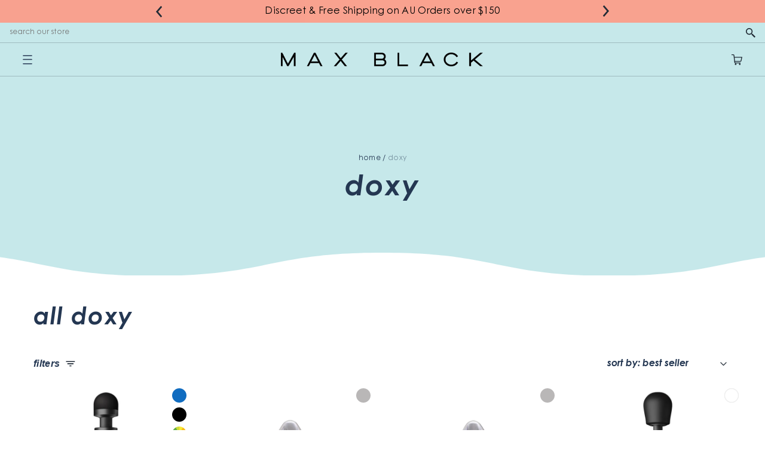

--- FILE ---
content_type: text/html; charset=utf-8
request_url: https://maxblack.com.au/collections/doxy
body_size: 110101
content:

<!DOCTYPE HTML>
<html class="js-unavailable supports-no-cookies" lang="en">
  <head>
<!--

  Copyright 2019 Max Black

-->
<meta charset="utf-8" />
<meta http-equiv="X-UA-Compatible" content="IE=edge" />

<meta name="viewport" content="width=device-width, initial-scale=1.0" />
<link rel="canonical" href="https://maxblack.com.au/collections/doxy" />

<title>Doxy | Online at Max Black Australia</title>
  <meta name="description" content="Max Black is Sydney’s leading adult store, female-friendly, LGBT+ and couple-friendly space. Our passionate team provides expert advice and a curated selection of body-safe toys, books, latex, and more in a bright, high-end environment. We’re committed to safety, inclusivity, and fun, supporting our community with trustworthy information, workshops, and events." />



<meta property="og:site_name" content="Max Black | Adult Store Australia | Premium Sex Toys, Vibrators, Dildos &amp; Lingerie">
<meta property="og:url" content="https://maxblack.com.au/collections/doxy">
<meta property="og:title" content="Doxy | Online at Max Black Australia">
<meta property="og:type" content="website">
<meta property="og:description" content="Max Black is Sydney’s leading adult store, female-friendly, LGBT+ and couple-friendly space. Our passionate team provides expert advice and a curated selection of body-safe toys, books, latex, and more in a bright, high-end environment. We’re committed to safety, inclusivity, and fun, supporting our community with trustworthy information, workshops, and events.">


<meta name="twitter:site" content="@">
<meta name="twitter:card" content="summary_large_image">
<meta name="twitter:title" content="Doxy | Online at Max Black Australia">
<meta name="twitter:description" content="Max Black is Sydney’s leading adult store, female-friendly, LGBT+ and couple-friendly space. Our passionate team provides expert advice and a curated selection of body-safe toys, books, latex, and more in a bright, high-end environment. We’re committed to safety, inclusivity, and fun, supporting our community with trustworthy information, workshops, and events.">

<link rel="shortcut icon" href="//maxblack.com.au/cdn/shop/files/MXB-favicon_32x32.png?v=1614309368" type="image/png" />
<link type="text/css" href="//maxblack.com.au/cdn/shop/t/62/assets/vendors@layout.theme.css?v=102776806654318786831763708692" rel="stylesheet">
<link type="text/css" href="//maxblack.com.au/cdn/shop/t/62/assets/layouts.cm_theme.css?v=138295292354598448121763794535" rel="stylesheet">
<style>
  :root {
    --color-sale: #ff360c;
  }
</style>

<script src="/services/javascripts/currencies.js" type="text/javascript"></script><script src="https://cdnjs.cloudflare.com/ajax/libs/jquery/3.3.1/jquery.min.js"></script><script type="text/javascript">
  /*  */
  document.documentElement.className = document.documentElement.className.replace('js-unavailable', 'js-available');


  /*  */
  

  window.Cart = window.Cart || {};
  window.Cart.data = window.Cart.data || {"note":null,"attributes":{},"original_total_price":0,"total_price":0,"total_discount":0,"total_weight":0.0,"item_count":0,"items":[],"requires_shipping":false,"currency":"AUD","items_subtotal_price":0,"cart_level_discount_applications":[],"checkout_charge_amount":0};

  window.Currency = window.Currency || {};
  window.Currency.currency = "AUD";
  window.Currency.format = "${{amount}}";
  window.Currency.convertedFormat = null;

  window.Customer =null;

  window.Language = window.Language || {};
  window.Language.strings = window.Language.strings || {};
</script>



<script type="text/javascript" data-language-strings>
  window.Language.strings = window.Language.strings || {};window.Language.strings["collections.sort.sort_prefix"] = "sort by:";window.Language.strings["collections.sort.best_sellers"] = "Best Seller";window.Language.strings["collections.general.types_label"] = "types";window.Language.strings["collections.general.vendor_label"] = "brand";window.Language.strings["collections.general.price_label"] = "price";window.Language.strings["collections.general.color_label"] = "color";window.Language.strings["collections.general.noise_label"] = "noise level";window.Language.strings["collections.general.insertable_label"] = "insertable length";window.Language.strings["collections.general.diameter_label"] = "diameter";window.Language.strings["collections.general.pleasure_zone_label"] = "pleasure zone";window.Language.strings["collections.general.stimulation_label"] = "stimulation style";window.Language.strings["collections.general.experience_label"] = "experience";window.Language.strings["collections.general.features_label"] = "features";window.Language.strings["collections.general.battery_label"] = "battery";window.Language.strings["collections.general.material_label"] = "material";window.Language.strings["collections.general.bodyType_label"] = "body type";window.Language.strings["collections.general.lgbt_label"] = "lgbt";window.Language.strings["collections.general.size_label"] = "size";window.Language.strings["collections.units.insertable_length"] = "cm";window.Language.strings["collections.units.diameter"] = "cm";window.Language.strings["layout.cart.cart_items"] = "item";window.Language.strings["products.product.add_to_cart"] = "Add to cart";window.Language.strings["products.product.sold_out"] = "Sold out";window.Language.strings["products.product.all_in_cart"] = "Max in cart";window.Language.strings["products.product.in_cart"] = "Added!";window.Language.strings["products.product.quick_add"] = "Quick view";window.Language.strings["products.product.on_sale"] = "Sale";window.Language.strings["products.product.start_now"] = "Start now";window.Language.strings["products.product.cart_pending"] = "Adding...";window.Language.strings["products.product.buy_now"] = "buy now";</script>

<script type="text/javascript" src="//maxblack.com.au/cdn/shop/t/62/assets/vendors@layout.theme.js?v=20434686678674539681763708692" defer="defer"></script><script type="text/javascript" src="//maxblack.com.au/cdn/shop/t/62/assets/layouts.theme.js?v=136980179373836539491763794536" defer="defer"></script>
<script>window.performance && window.performance.mark && window.performance.mark('shopify.content_for_header.start');</script><meta id="shopify-digital-wallet" name="shopify-digital-wallet" content="/27485732967/digital_wallets/dialog">
<meta name="shopify-checkout-api-token" content="2f47c6df3dedde25670dbb616221c5cd">
<meta id="in-context-paypal-metadata" data-shop-id="27485732967" data-venmo-supported="false" data-environment="production" data-locale="en_US" data-paypal-v4="true" data-currency="AUD">
<link rel="alternate" type="application/atom+xml" title="Feed" href="/collections/doxy.atom" />
<link rel="alternate" type="application/json+oembed" href="https://maxblack.com.au/collections/doxy.oembed">
<script async="async" src="/checkouts/internal/preloads.js?locale=en-AU"></script>
<script id="shopify-features" type="application/json">{"accessToken":"2f47c6df3dedde25670dbb616221c5cd","betas":["rich-media-storefront-analytics"],"domain":"maxblack.com.au","predictiveSearch":true,"shopId":27485732967,"locale":"en"}</script>
<script>var Shopify = Shopify || {};
Shopify.shop = "max-black-au.myshopify.com";
Shopify.locale = "en";
Shopify.currency = {"active":"AUD","rate":"1.0"};
Shopify.country = "AU";
Shopify.theme = {"name":"Max-Black\/shopify-production","id":179883606290,"schema_name":"Max Black","schema_version":"3.0.0","theme_store_id":null,"role":"main"};
Shopify.theme.handle = "null";
Shopify.theme.style = {"id":null,"handle":null};
Shopify.cdnHost = "maxblack.com.au/cdn";
Shopify.routes = Shopify.routes || {};
Shopify.routes.root = "/";</script>
<script type="module">!function(o){(o.Shopify=o.Shopify||{}).modules=!0}(window);</script>
<script>!function(o){function n(){var o=[];function n(){o.push(Array.prototype.slice.apply(arguments))}return n.q=o,n}var t=o.Shopify=o.Shopify||{};t.loadFeatures=n(),t.autoloadFeatures=n()}(window);</script>
<script id="shop-js-analytics" type="application/json">{"pageType":"collection"}</script>
<script defer="defer" async type="module" src="//maxblack.com.au/cdn/shopifycloud/shop-js/modules/v2/client.init-shop-cart-sync_D0dqhulL.en.esm.js"></script>
<script defer="defer" async type="module" src="//maxblack.com.au/cdn/shopifycloud/shop-js/modules/v2/chunk.common_CpVO7qML.esm.js"></script>
<script type="module">
  await import("//maxblack.com.au/cdn/shopifycloud/shop-js/modules/v2/client.init-shop-cart-sync_D0dqhulL.en.esm.js");
await import("//maxblack.com.au/cdn/shopifycloud/shop-js/modules/v2/chunk.common_CpVO7qML.esm.js");

  window.Shopify.SignInWithShop?.initShopCartSync?.({"fedCMEnabled":true,"windoidEnabled":true});

</script>
<script>(function() {
  var isLoaded = false;
  function asyncLoad() {
    if (isLoaded) return;
    isLoaded = true;
    var urls = ["https:\/\/assets.smartwishlist.webmarked.net\/static\/v6\/smartwishlist.js?shop=max-black-au.myshopify.com","https:\/\/d3hw6dc1ow8pp2.cloudfront.net\/reviewsWidget.min.js?shop=max-black-au.myshopify.com","https:\/\/cdn.nfcube.com\/instafeed-ab3e353f7ecc9167109364b9d9613270.js?shop=max-black-au.myshopify.com"];
    for (var i = 0; i < urls.length; i++) {
      var s = document.createElement('script');
      s.type = 'text/javascript';
      s.async = true;
      s.src = urls[i];
      var x = document.getElementsByTagName('script')[0];
      x.parentNode.insertBefore(s, x);
    }
  };
  if(window.attachEvent) {
    window.attachEvent('onload', asyncLoad);
  } else {
    window.addEventListener('load', asyncLoad, false);
  }
})();</script>
<script id="__st">var __st={"a":27485732967,"offset":39600,"reqid":"955308b1-a277-484c-8ed1-122d265eb95f-1763850019","pageurl":"maxblack.com.au\/collections\/doxy","u":"21bcfd71073d","p":"collection","rtyp":"collection","rid":167008141415};</script>
<script>window.ShopifyPaypalV4VisibilityTracking = true;</script>
<script id="captcha-bootstrap">!function(){'use strict';const t='contact',e='account',n='new_comment',o=[[t,t],['blogs',n],['comments',n],[t,'customer']],c=[[e,'customer_login'],[e,'guest_login'],[e,'recover_customer_password'],[e,'create_customer']],r=t=>t.map((([t,e])=>`form[action*='/${t}']:not([data-nocaptcha='true']) input[name='form_type'][value='${e}']`)).join(','),a=t=>()=>t?[...document.querySelectorAll(t)].map((t=>t.form)):[];function s(){const t=[...o],e=r(t);return a(e)}const i='password',u='form_key',d=['recaptcha-v3-token','g-recaptcha-response','h-captcha-response',i],f=()=>{try{return window.sessionStorage}catch{return}},m='__shopify_v',_=t=>t.elements[u];function p(t,e,n=!1){try{const o=window.sessionStorage,c=JSON.parse(o.getItem(e)),{data:r}=function(t){const{data:e,action:n}=t;return t[m]||n?{data:e,action:n}:{data:t,action:n}}(c);for(const[e,n]of Object.entries(r))t.elements[e]&&(t.elements[e].value=n);n&&o.removeItem(e)}catch(o){console.error('form repopulation failed',{error:o})}}const l='form_type',E='cptcha';function T(t){t.dataset[E]=!0}const w=window,h=w.document,L='Shopify',v='ce_forms',y='captcha';let A=!1;((t,e)=>{const n=(g='f06e6c50-85a8-45c8-87d0-21a2b65856fe',I='https://cdn.shopify.com/shopifycloud/storefront-forms-hcaptcha/ce_storefront_forms_captcha_hcaptcha.v1.5.2.iife.js',D={infoText:'Protected by hCaptcha',privacyText:'Privacy',termsText:'Terms'},(t,e,n)=>{const o=w[L][v],c=o.bindForm;if(c)return c(t,g,e,D).then(n);var r;o.q.push([[t,g,e,D],n]),r=I,A||(h.body.append(Object.assign(h.createElement('script'),{id:'captcha-provider',async:!0,src:r})),A=!0)});var g,I,D;w[L]=w[L]||{},w[L][v]=w[L][v]||{},w[L][v].q=[],w[L][y]=w[L][y]||{},w[L][y].protect=function(t,e){n(t,void 0,e),T(t)},Object.freeze(w[L][y]),function(t,e,n,w,h,L){const[v,y,A,g]=function(t,e,n){const i=e?o:[],u=t?c:[],d=[...i,...u],f=r(d),m=r(i),_=r(d.filter((([t,e])=>n.includes(e))));return[a(f),a(m),a(_),s()]}(w,h,L),I=t=>{const e=t.target;return e instanceof HTMLFormElement?e:e&&e.form},D=t=>v().includes(t);t.addEventListener('submit',(t=>{const e=I(t);if(!e)return;const n=D(e)&&!e.dataset.hcaptchaBound&&!e.dataset.recaptchaBound,o=_(e),c=g().includes(e)&&(!o||!o.value);(n||c)&&t.preventDefault(),c&&!n&&(function(t){try{if(!f())return;!function(t){const e=f();if(!e)return;const n=_(t);if(!n)return;const o=n.value;o&&e.removeItem(o)}(t);const e=Array.from(Array(32),(()=>Math.random().toString(36)[2])).join('');!function(t,e){_(t)||t.append(Object.assign(document.createElement('input'),{type:'hidden',name:u})),t.elements[u].value=e}(t,e),function(t,e){const n=f();if(!n)return;const o=[...t.querySelectorAll(`input[type='${i}']`)].map((({name:t})=>t)),c=[...d,...o],r={};for(const[a,s]of new FormData(t).entries())c.includes(a)||(r[a]=s);n.setItem(e,JSON.stringify({[m]:1,action:t.action,data:r}))}(t,e)}catch(e){console.error('failed to persist form',e)}}(e),e.submit())}));const S=(t,e)=>{t&&!t.dataset[E]&&(n(t,e.some((e=>e===t))),T(t))};for(const o of['focusin','change'])t.addEventListener(o,(t=>{const e=I(t);D(e)&&S(e,y())}));const B=e.get('form_key'),M=e.get(l),P=B&&M;t.addEventListener('DOMContentLoaded',(()=>{const t=y();if(P)for(const e of t)e.elements[l].value===M&&p(e,B);[...new Set([...A(),...v().filter((t=>'true'===t.dataset.shopifyCaptcha))])].forEach((e=>S(e,t)))}))}(h,new URLSearchParams(w.location.search),n,t,e,['guest_login'])})(!0,!0)}();</script>
<script integrity="sha256-52AcMU7V7pcBOXWImdc/TAGTFKeNjmkeM1Pvks/DTgc=" data-source-attribution="shopify.loadfeatures" defer="defer" src="//maxblack.com.au/cdn/shopifycloud/storefront/assets/storefront/load_feature-81c60534.js" crossorigin="anonymous"></script>
<script data-source-attribution="shopify.dynamic_checkout.dynamic.init">var Shopify=Shopify||{};Shopify.PaymentButton=Shopify.PaymentButton||{isStorefrontPortableWallets:!0,init:function(){window.Shopify.PaymentButton.init=function(){};var t=document.createElement("script");t.src="https://maxblack.com.au/cdn/shopifycloud/portable-wallets/latest/portable-wallets.en.js",t.type="module",document.head.appendChild(t)}};
</script>
<script data-source-attribution="shopify.dynamic_checkout.buyer_consent">
  function portableWalletsHideBuyerConsent(e){var t=document.getElementById("shopify-buyer-consent"),n=document.getElementById("shopify-subscription-policy-button");t&&n&&(t.classList.add("hidden"),t.setAttribute("aria-hidden","true"),n.removeEventListener("click",e))}function portableWalletsShowBuyerConsent(e){var t=document.getElementById("shopify-buyer-consent"),n=document.getElementById("shopify-subscription-policy-button");t&&n&&(t.classList.remove("hidden"),t.removeAttribute("aria-hidden"),n.addEventListener("click",e))}window.Shopify?.PaymentButton&&(window.Shopify.PaymentButton.hideBuyerConsent=portableWalletsHideBuyerConsent,window.Shopify.PaymentButton.showBuyerConsent=portableWalletsShowBuyerConsent);
</script>
<script data-source-attribution="shopify.dynamic_checkout.cart.bootstrap">document.addEventListener("DOMContentLoaded",(function(){function t(){return document.querySelector("shopify-accelerated-checkout-cart, shopify-accelerated-checkout")}if(t())Shopify.PaymentButton.init();else{new MutationObserver((function(e,n){t()&&(Shopify.PaymentButton.init(),n.disconnect())})).observe(document.body,{childList:!0,subtree:!0})}}));
</script>
<link id="shopify-accelerated-checkout-styles" rel="stylesheet" media="screen" href="https://maxblack.com.au/cdn/shopifycloud/portable-wallets/latest/accelerated-checkout-backwards-compat.css" crossorigin="anonymous">
<style id="shopify-accelerated-checkout-cart">
        #shopify-buyer-consent {
  margin-top: 1em;
  display: inline-block;
  width: 100%;
}

#shopify-buyer-consent.hidden {
  display: none;
}

#shopify-subscription-policy-button {
  background: none;
  border: none;
  padding: 0;
  text-decoration: underline;
  font-size: inherit;
  cursor: pointer;
}

#shopify-subscription-policy-button::before {
  box-shadow: none;
}

      </style>

<script>window.performance && window.performance.mark && window.performance.mark('shopify.content_for_header.end');</script>

  	

  <!-- BEGIN app block: shopify://apps/boost-ai-search-filter/blocks/boost-sd-ssr/7fc998ae-a150-4367-bab8-505d8a4503f7 --><script>"use strict";(()=>{var __typeError=msg=>{throw TypeError(msg)};var __accessCheck=(obj,member,msg)=>member.has(obj)||__typeError("Cannot "+msg);var __privateGet=(obj,member,getter)=>(__accessCheck(obj,member,"read from private field"),getter?getter.call(obj):member.get(obj));var __privateAdd=(obj,member,value)=>member.has(obj)?__typeError("Cannot add the same private member more than once"):member instanceof WeakSet?member.add(obj):member.set(obj,value);var __privateSet=(obj,member,value,setter)=>(__accessCheck(obj,member,"write to private field"),setter?setter.call(obj,value):member.set(obj,value),value);var __privateMethod=(obj,member,method)=>(__accessCheck(obj,member,"access private method"),method);function mergeDeepMutate(target,...sources){if(!target)return target;if(sources.length===0)return target;const isObject=obj=>!!obj&&typeof obj==="object";const isPlainObject=obj=>{if(!isObject(obj))return false;const proto=Object.getPrototypeOf(obj);return proto===Object.prototype||proto===null};for(const source of sources){if(!source)continue;for(const key in source){const sourceValue=source[key];if(!(key in target)){target[key]=sourceValue;continue}const targetValue=target[key];if(Array.isArray(targetValue)&&Array.isArray(sourceValue)){target[key]=targetValue.concat(...sourceValue)}else if(isPlainObject(targetValue)&&isPlainObject(sourceValue)){target[key]=mergeDeepMutate(targetValue,sourceValue)}else{target[key]=sourceValue}}}return target}var _config,_dataObjects,_modules,_cachedModulesByConstructor,_status,_cachedEventListeners,_registryBlockListeners,_readyListeners,_blocks,_Application_instances,extendAppConfigFromModules_fn,extendAppConfigFromGlobalVariables_fn,initializeDataObjects_fn,resetBlocks_fn,loadModuleEventListeners_fn;var Application=class{constructor(config,dataObjects){__privateAdd(this,_Application_instances);__privateAdd(this,_config);__privateAdd(this,_dataObjects);__privateAdd(this,_modules,[]);__privateAdd(this,_cachedModulesByConstructor,new Map);__privateAdd(this,_status,"created");__privateAdd(this,_cachedEventListeners,{});__privateAdd(this,_registryBlockListeners,[]);__privateAdd(this,_readyListeners,[]);this.mode="production";this.logLevel=1;__privateAdd(this,_blocks,{});const boostWidgetIntegration=window.boostWidgetIntegration;__privateSet(this,_config,config||{logLevel:boostWidgetIntegration?.config?.logLevel,env:"production"});this.logLevel=__privateGet(this,_config).logLevel??(this.mode==="production"?2:this.logLevel);if(__privateGet(this,_config).logLevel==null){__privateGet(this,_config).logLevel=this.logLevel}__privateSet(this,_dataObjects,dataObjects||{});this.logger={debug:(...args)=>{if(this.logLevel<=0){console.debug("Boost > [DEBUG] ",...args)}},info:(...args)=>{if(this.logLevel<=1){console.info("Boost > [INFO] ",...args)}},warn:(...args)=>{if(this.logLevel<=2){console.warn("Boost > [WARN] ",...args)}},error:(...args)=>{if(this.logLevel<=3){console.error("Boost > [ERROR] ",...args)}}}}get blocks(){return __privateGet(this,_blocks)}get config(){return __privateGet(this,_config)}get dataObjects(){return __privateGet(this,_dataObjects)}get status(){return __privateGet(this,_status)}get modules(){return __privateGet(this,_modules)}bootstrap(){if(__privateGet(this,_status)==="bootstrapped"){this.logger.warn("Application already bootstrapped");return}if(__privateGet(this,_status)==="started"){this.logger.warn("Application already started");return}__privateMethod(this,_Application_instances,loadModuleEventListeners_fn).call(this);this.dispatchLifecycleEvent({name:"onBeforeAppBootstrap",payload:null});if(__privateGet(this,_config)?.customization?.app?.onBootstrap){__privateGet(this,_config).customization.app.onBootstrap(this)}__privateMethod(this,_Application_instances,extendAppConfigFromModules_fn).call(this);__privateMethod(this,_Application_instances,extendAppConfigFromGlobalVariables_fn).call(this);__privateMethod(this,_Application_instances,initializeDataObjects_fn).call(this);this.assignGlobalVariables();__privateSet(this,_status,"bootstrapped");this.dispatchLifecycleEvent({name:"onAppBootstrap",payload:null})}async initModules(){await Promise.all(__privateGet(this,_modules).map(async module=>{if(!module.shouldInit()){this.logger.info("Module not initialized",module.constructor.name,"shouldInit returned false");return}module.onBeforeModuleInit?.();this.dispatchLifecycleEvent({name:"onBeforeModuleInit",payload:{module}});this.logger.info(`Initializing ${module.constructor.name} module`);try{await module.init();this.dispatchLifecycleEvent({name:"onModuleInit",payload:{module}})}catch(error){this.logger.error(`Error initializing module ${module.constructor.name}:`,error);this.dispatchLifecycleEvent({name:"onModuleError",payload:{module,error:error instanceof Error?error:new Error(String(error))}})}}))}getModule(constructor){const module=__privateGet(this,_cachedModulesByConstructor).get(constructor);if(module&&!module.shouldInit()){return void 0}return module}getModuleByName(name){const module=__privateGet(this,_modules).find(mod=>{const ModuleClass=mod.constructor;return ModuleClass.moduleName===name});if(module&&!module.shouldInit()){return void 0}return module}registerBlock(block){if(!block.id){this.logger.error("Block id is required");return}const blockId=block.id;if(__privateGet(this,_blocks)[blockId]){this.logger.error(`Block with id ${blockId} already exists`);return}__privateGet(this,_blocks)[blockId]=block;if(window.boostWidgetIntegration.blocks){window.boostWidgetIntegration.blocks[blockId]=block}this.dispatchLifecycleEvent({name:"onRegisterBlock",payload:{block}});__privateGet(this,_registryBlockListeners).forEach(listener=>{try{listener(block)}catch(error){this.logger.error("Error in registry block listener:",error)}})}addRegistryBlockListener(listener){__privateGet(this,_registryBlockListeners).push(listener);Object.values(__privateGet(this,_blocks)).forEach(block=>{try{listener(block)}catch(error){this.logger.error("Error in registry block listener for existing block:",error)}})}removeRegistryBlockListener(listener){const index=__privateGet(this,_registryBlockListeners).indexOf(listener);if(index>-1){__privateGet(this,_registryBlockListeners).splice(index,1)}}onReady(handler){if(__privateGet(this,_status)==="started"){try{handler()}catch(error){this.logger.error("Error in ready handler:",error)}}else{__privateGet(this,_readyListeners).push(handler)}}assignGlobalVariables(){if(!window.boostWidgetIntegration){window.boostWidgetIntegration={}}Object.assign(window.boostWidgetIntegration,{TAEApp:this,config:this.config,dataObjects:__privateGet(this,_dataObjects),blocks:this.blocks})}async start(){this.logger.info("Application starting");this.bootstrap();this.dispatchLifecycleEvent({name:"onBeforeAppStart",payload:null});await this.initModules();__privateSet(this,_status,"started");this.dispatchLifecycleEvent({name:"onAppStart",payload:null});__privateGet(this,_readyListeners).forEach(listener=>{try{listener()}catch(error){this.logger.error("Error in ready listener:",error)}});if(__privateGet(this,_config)?.customization?.app?.onStart){__privateGet(this,_config).customization.app.onStart(this)}}destroy(){if(__privateGet(this,_status)!=="started"){this.logger.warn("Application not started yet");return}__privateGet(this,_modules).forEach(module=>{this.dispatchLifecycleEvent({name:"onModuleDestroy",payload:{module}});module.destroy()});__privateSet(this,_modules,[]);__privateMethod(this,_Application_instances,resetBlocks_fn).call(this);__privateSet(this,_status,"destroyed");this.dispatchLifecycleEvent({name:"onAppDestroy",payload:null})}setLogLevel(level){this.logLevel=level;this.updateConfig({logLevel:level})}loadModule(ModuleConstructor){if(!ModuleConstructor){return this}const app=this;const moduleInstance=new ModuleConstructor(app);if(__privateGet(app,_cachedModulesByConstructor).has(ModuleConstructor)){this.logger.warn(`Module ${ModuleConstructor.name} already loaded`);return app}__privateGet(this,_modules).push(moduleInstance);__privateGet(this,_cachedModulesByConstructor).set(ModuleConstructor,moduleInstance);this.logger.info(`Module ${ModuleConstructor.name} already loaded`);return app}updateConfig(newConfig){if(typeof newConfig==="function"){__privateSet(this,_config,newConfig(__privateGet(this,_config)))}else{mergeDeepMutate(__privateGet(this,_config),newConfig)}return this.config}dispatchLifecycleEvent(event){switch(event.name){case"onBeforeAppBootstrap":this.triggerEvent("onBeforeAppBootstrap",event);break;case"onAppBootstrap":this.logger.info("Application bootstrapped");this.triggerEvent("onAppBootstrap",event);break;case"onBeforeModuleInit":this.triggerEvent("onBeforeModuleInit",event);break;case"onModuleInit":this.logger.info(`Module ${event.payload.module.constructor.name} initialized`);this.triggerEvent("onModuleInit",event);break;case"onModuleDestroy":this.logger.info(`Module ${event.payload.module.constructor.name} destroyed`);this.triggerEvent("onModuleDestroy",event);break;case"onBeforeAppStart":this.triggerEvent("onBeforeAppStart",event);break;case"onAppStart":this.logger.info("Application started");this.triggerEvent("onAppStart",event);break;case"onAppDestroy":this.logger.info("Application destroyed");this.triggerEvent("onAppDestroy",event);break;case"onAppError":this.logger.error("Application error",event.payload.error);this.triggerEvent("onAppError",event);break;case"onModuleError":this.logger.error("Module error",event.payload.module.constructor.name,event.payload.error);this.triggerEvent("onModuleError",event);break;case"onRegisterBlock":this.logger.info(`Block registered with id: ${event.payload.block.id}`);this.triggerEvent("onRegisterBlock",event);break;default:this.logger.warn("Unknown lifecycle event",event);break}}triggerEvent(eventName,event){const eventListeners=__privateGet(this,_cachedEventListeners)[eventName];if(eventListeners){eventListeners.forEach(listener=>{try{if(eventName==="onRegisterBlock"&&event.payload&&"block"in event.payload){listener(event.payload.block)}else{listener(event)}}catch(error){this.logger.error(`Error in event listener for ${eventName}:`,error,"Event data:",event)}})}}};_config=new WeakMap;_dataObjects=new WeakMap;_modules=new WeakMap;_cachedModulesByConstructor=new WeakMap;_status=new WeakMap;_cachedEventListeners=new WeakMap;_registryBlockListeners=new WeakMap;_readyListeners=new WeakMap;_blocks=new WeakMap;_Application_instances=new WeakSet;extendAppConfigFromModules_fn=function(){__privateGet(this,_modules).forEach(module=>{const extendAppConfig=module.extendAppConfig;if(extendAppConfig){mergeDeepMutate(__privateGet(this,_config),extendAppConfig)}})};extendAppConfigFromGlobalVariables_fn=function(){const initializedGlobalConfig=window.boostWidgetIntegration?.config;if(initializedGlobalConfig){mergeDeepMutate(__privateGet(this,_config),initializedGlobalConfig)}};initializeDataObjects_fn=function(){__privateGet(this,_modules).forEach(module=>{const dataObject=module.dataObject;if(dataObject){mergeDeepMutate(__privateGet(this,_dataObjects),dataObject)}})};resetBlocks_fn=function(){this.logger.info("Resetting all blocks");__privateSet(this,_blocks,{})};loadModuleEventListeners_fn=function(){__privateSet(this,_cachedEventListeners,{});const eventNames=["onBeforeAppBootstrap","onAppBootstrap","onModuleInit","onModuleDestroy","onBeforeAppStart","onAppStart","onAppDestroy","onAppError","onModuleError","onRegisterBlock"];__privateGet(this,_modules).forEach(module=>{eventNames.forEach(eventName=>{const eventListener=(...args)=>{if(this.status==="bootstrapped"||this.status==="started"){if(!module.shouldInit())return}return module[eventName]?.(...args)};if(typeof eventListener==="function"){if(!__privateGet(this,_cachedEventListeners)[eventName]){__privateGet(this,_cachedEventListeners)[eventName]=[]}if(eventName==="onRegisterBlock"){__privateGet(this,_cachedEventListeners)[eventName]?.push((block=>{eventListener.call(module,block)}))}else{__privateGet(this,_cachedEventListeners)[eventName]?.push(eventListener.bind(module))}}})})};var _app;var Module=class{constructor(app){__privateAdd(this,_app);__privateSet(this,_app,app)}shouldInit(){return true}destroy(){__privateSet(this,_app,void 0)}init(){}get app(){if(!__privateGet(this,_app)){throw new Error("Module not initialized")}return Object.freeze(__privateGet(this,_app))}get extendAppConfig(){return{}}get dataObject(){return{}}};_app=new WeakMap;var _boostTAEApp;var BoostTAEAppModule=class extends Module{constructor(){super(...arguments);__privateAdd(this,_boostTAEApp,null)}get TAEApp(){const boostTAE=getBoostTAE();if(!boostTAE){throw new Error("Boost TAE is not initialized")}__privateSet(this,_boostTAEApp,boostTAE);return __privateGet(this,_boostTAEApp)}get TAEAppConfig(){return this.TAEApp.config}get TAEAppDataObjects(){return this.TAEApp.dataObjects}};_boostTAEApp=new WeakMap;var AdditionalElement=class extends BoostTAEAppModule{get extendAppConfig(){return {additionalElementSettings:Object.assign(
        {
          
            default_sort_order: {"search":"","all":""},
          
        }, {"customSortingList":"relevance|best-selling|manual|title-ascending|title-descending|price-ascending|price-descending|created-ascending|created-descending","enableCollectionSearch":false})};}};AdditionalElement.moduleName="AdditionalElement";function getShortenToFullParamMap(){const shortenUrlParamList=getBoostTAE().config?.filterSettings?.shortenUrlParamList;const map={};if(!Array.isArray(shortenUrlParamList)){return map}shortenUrlParamList.forEach(item=>{if(typeof item!=="string")return;const idx=item.lastIndexOf(":");if(idx===-1)return;const full=item.slice(0,idx).trim();const short=item.slice(idx+1).trim();if(full.length>0&&short.length>0){map[short]=full}});return map}function generateUUID(){return "xxxxxxxx-xxxx-xxxx-xxxx-xxxxxxxxxxxx".replace(/[x]/g,function(){const r=Math.random()*16|0;return r.toString(16)});}function getQueryParamByKey(key){const urlParams=new URLSearchParams(window.location.search);return urlParams.get(key)}function convertValueRequestStockStatus(v){if(typeof v==="string"){if(v==="out-of-stock")return false;return true}if(Array.isArray(v)){return v.map(_v=>{if(_v==="out-of-stock"){return false}return true})}return false}function isMobileWidth(){return window.innerWidth<576}function isTabletPortraitMaxWidth(){return window.innerWidth<991}function detectDeviceByWidth(){let result="";if(isMobileWidth()){result+="mobile|"}else{result=result.replace("mobile|","")}if(isTabletPortraitMaxWidth()){result+="tablet_portrait_max"}else{result=result.replace("tablet_portrait_max","")}return result}function getSortBy(){const{generalSettings:{collection_id=0,page="collection",default_sort_by:defaultSortBy}={},additionalElementSettings:{default_sort_order:defaultSortOrder={},customSortingList}={}}=getBoostTAE().config;const defaultSortingList=["relevance","best-selling","manual","title-ascending","title-descending","price-ascending","price-descending","created-ascending","created-descending"];const sortQueryKey=getQueryParamByKey("sort");const sortingList=customSortingList?customSortingList.split("|"):defaultSortingList;if(sortQueryKey&&sortingList.includes(sortQueryKey))return sortQueryKey;const searchPage=page==="search";const collectionPage=page==="collection";if(searchPage)sortingList.splice(sortingList.indexOf("manual"),1);const{all,search}=defaultSortOrder;if(collectionPage){if(collection_id in defaultSortOrder){return defaultSortOrder[collection_id]}else if(all){return all}else if(defaultSortBy){return defaultSortBy}}else if(searchPage){return search||"relevance"}return""}var addParamsLocale=(params={})=>{params.return_all_currency_fields=false;return{...params,currency_rate:window.Shopify?.currency?.rate,currency:window.Shopify?.currency?.active,country:window.Shopify?.country}};var getLocalStorage=key=>{try{const value=localStorage.getItem(key);if(value)return JSON.parse(value);return null}catch{return null}};var setLocalStorage=(key,value)=>{try{localStorage.setItem(key,JSON.stringify(value))}catch(error){getBoostTAE().logger.error("Error setLocalStorage",error)}};var removeLocalStorage=key=>{try{localStorage.removeItem(key)}catch(error){getBoostTAE().logger.error("Error removeLocalStorage",error)}};function roundToNearest50(num){const remainder=num%50;if(remainder>25){return num+(50-remainder)}else{return num-remainder}}function lazyLoadImages(dom){if(!dom)return;const lazyImages=dom.querySelectorAll(".boost-sd__product-image-img[loading='lazy']");lazyImages.forEach(function(img){inViewPortHandler(img.parentElement,element=>{const imgElement=element.querySelector(".boost-sd__product-image-img[loading='lazy']");if(imgElement){imgElement.removeAttribute("loading")}})})}function inViewPortHandler(elements,callback){const observer=new IntersectionObserver(function intersectionObserverCallback(entries,observer2){entries.forEach(function(entry){if(entry.isIntersecting){callback(entry.target);observer2.unobserve(entry.target)}})});if(Array.isArray(elements)){elements.forEach(element=>observer.observe(element))}else{observer.observe(elements)}}var isBadUrl=url=>{try{if(!url){url=getWindowLocation().search}const urlString=typeof url==="string"?url:url.toString();const urlParams=decodeURIComponent(urlString).split("&");let isXSSUrl=false;if(urlParams.length>0){for(let i=0;i<urlParams.length;i++){const param=urlParams[i];isXSSUrl=isBadSearchTerm(param);if(isXSSUrl)break}}return isXSSUrl}catch{return true}};var getWindowLocation=()=>{const href=window.location.href;const escapedHref=href.replace(/%3C/g,"&lt;").replace(/%3E/g,"&gt;");const rebuildHrefArr=[];for(let i=0;i<escapedHref.length;i++){rebuildHrefArr.push(escapedHref.charAt(i))}const rebuildHref=rebuildHrefArr.join("").split("&lt;").join("%3C").split("&gt;").join("%3E");let rebuildSearch="";const hrefWithoutHash=rebuildHref.replace(/#.*$/,"");if(hrefWithoutHash.split("?").length>1){rebuildSearch=hrefWithoutHash.split("?")[1];if(rebuildSearch.length>0){rebuildSearch="?"+rebuildSearch}}return{pathname:window.location.pathname,href:rebuildHref,search:rebuildSearch}};var isBadSearchTerm=term=>{if(typeof term=="string"){term=term.toLowerCase();const domEvents=["img src","script","alert","onabort","popstate","afterprint","beforeprint","beforeunload","blur","canplay","canplaythrough","change","click","contextmenu","copy","cut","dblclick","drag","dragend","dragenter","dragleave","dragover","dragstart","drop","durationchange","ended","error","focus","focusin","focusout","fullscreenchange","fullscreenerror","hashchange","input","invalid","keydown","keypress","keyup","load","loadeddata","loadedmetadata","loadstart","mousedown","mouseenter","mouseleave","mousemove","mouseover","mouseout","mouseout","mouseup","offline","online","pagehide","pageshow","paste","pause","play","playing","progress","ratechange","resize","reset","scroll","search","seeked","seeking","select","show","stalled","submit","suspend","timeupdate","toggle","touchcancel","touchend","touchmove","touchstart","unload","volumechange","waiting","wheel"];const potentialEventRegex=new RegExp(domEvents.join("=|on"));const countOpenTag=(term.match(/</g)||[]).length;const countCloseTag=(term.match(/>/g)||[]).length;const isAlert=(term.match(/alert\(/g)||[]).length;const isConsoleLog=(term.match(/console\.log\(/g)||[]).length;const isExecCommand=(term.match(/execCommand/g)||[]).length;const isCookie=(term.match(/document\.cookie/g)||[]).length;const isJavascript=(term.match(/j.*a.*v.*a.*s.*c.*r.*i.*p.*t/g)||[]).length;const isPotentialEvent=potentialEventRegex.test(term);if(countOpenTag>0&&countCloseTag>0||countOpenTag>1||countCloseTag>1||isAlert||isConsoleLog||isExecCommand||isCookie||isJavascript||isPotentialEvent){return true}}return false};var isCollectionPage=()=>{return getBoostTAE().config.generalSettings?.page==="collection"};var isSearchPage=()=>{return getBoostTAE().config.generalSettings?.page==="search"};var isCartPage=()=>{return getBoostTAE().config.generalSettings?.page==="cart"};var isProductPage=()=>{return getBoostTAE().config.generalSettings?.page==="product"};var isHomePage=()=>{return getBoostTAE().config.generalSettings?.page==="index"};var isVendorPage=()=>{return window.location.pathname.indexOf("/collections/vendors")>-1};var getCurrentPage=()=>{let currentPage="";switch(true){case isCollectionPage():currentPage="collection_page";break;case isSearchPage():currentPage="search_page";break;case isProductPage():currentPage="product_page";break;case isCartPage():currentPage="cart_page";break;case isHomePage():currentPage="home_page";break;default:break}return currentPage};var checkExistFilterOptionParam=()=>{const queryParams=new URLSearchParams(window.location.search);const shortenToFullMap=getShortenToFullParamMap();const hasShortenMap=Object.keys(shortenToFullMap).length>0;for(const[key]of queryParams.entries()){if(key.indexOf("pf_")>-1){return true}if(hasShortenMap&&shortenToFullMap[key]){return true}}return false};function getCustomerId(){return window?.__st?.cid||window?.meta?.page?.customerId||window?.ShopifyAnalytics?.meta?.page?.customerId||window?.ShopifyAnalytics?.lib?.user?.()?.traits()?.uniqToken}function isShopifyTypePage(){return window.location.pathname.indexOf("/collections/types")>-1}var _Analytics=class _Analytics extends BoostTAEAppModule{saveRequestId(type,request_id,bundles=[]){const requestIds=getLocalStorage(_Analytics.STORAGE_KEY_PRE_REQUEST_IDS)||{};requestIds[type]=request_id;if(Array.isArray(bundles)){bundles?.forEach(bundle=>{let placement="";switch(type){case"search":placement=_Analytics.KEY_PLACEMENT_BY_TYPE.search_page;break;case"suggest":placement=_Analytics.KEY_PLACEMENT_BY_TYPE.search_page;break;case"product_page_bundle":placement=_Analytics.KEY_PLACEMENT_BY_TYPE.product_page;break;default:break}requestIds[`${bundle.widgetId||""}_${placement}`]=request_id})}setLocalStorage(_Analytics.STORAGE_KEY_PRE_REQUEST_IDS,requestIds)}savePreAction(type){setLocalStorage(_Analytics.STORAGE_KEY_PRE_ACTION,type)}};_Analytics.moduleName="Analytics";_Analytics.STORAGE_KEY_PRE_REQUEST_IDS="boostSdPreRequestIds";_Analytics.STORAGE_KEY_PRE_ACTION="boostSdPreAction";_Analytics.KEY_PLACEMENT_BY_TYPE={product_page:"product_page",search_page:"search_page",instant_search:"instant_search"};var Analytics=_Analytics;var AppSettings=class extends BoostTAEAppModule{get extendAppConfig(){return {cdn:"https://cdn.boostcommerce.io",bundleUrl:"https://services.mybcapps.com/bc-sf-filter/bundles",productUrl:"https://services.mybcapps.com/bc-sf-filter/products",subscriptionUrl:"https://services.mybcapps.com/bc-sf-filter/subscribe-b2s",taeSettings:window.boostWidgetIntegration?.taeSettings||{instantSearch:{enabled:false}},generalSettings:Object.assign(
  {preview_mode:false,preview_path:"",page:"collection",custom_js_asset_url:"",custom_css_asset_url:"",collection_id: 167008141415,collection_handle:"doxy",collection_product_count: 4,...
            {
              
                collection_count: 4,
              
              
            },collection_tags: null,current_tags: null,default_sort_by:"best-selling",swatch_extension:"png",no_image_url:"https://cdn.shopify.com/extensions/0199db31-3416-7e5a-8b14-cbbdcf365f46/boost-fe-197/assets/boost-pfs-no-image.jpg",search_term:"",template:"collection",currencies:["AUD"],current_currency:"AUD",published_locales:{...
                {"en":true}
              },current_locale:"en"},
  {}
),translation:{},...
        {
          
          
          
            translation: {"refineDesktop":"Filter","refine":"Refine By","refineMobile":"Refine By","refineMobileCollapse":"Hide Filter","clear":"Clear","clearAll":"Clear All","viewMore":"View More","viewLess":"View Less","apply":"Apply","applyAll":"Apply All","close":"Close","back":"Back","showLimit":"Show","collectionAll":"All","under":"Under","above":"Above","ratingStar":"Star","ratingStars":"Stars","ratingUp":"& Up","showResult":"Show result","searchOptions":"Search Options","inCollectionSearch":"Search for products in this collection","loadPreviousPage":"Load Previous Page","loadMore":"Load more {{ amountProduct }} Products","loadMoreTotal":"{{ from }} - {{ to }} of {{ total }} Products","viewAs":"View as","listView":"List view","gridView":"Grid view","gridViewColumns":"Grid view {{count}} Columns","search":{"generalTitle":"General Title (when no search term)","resultHeader":"Search results for \"{{ terms }}\"","resultNumber":"Showing {{ count }} results for \"{{ terms }}\"","seeAllProducts":"See all products","resultEmpty":"We are sorry! We couldn't find results for \"{{ terms }}\".\nBut don't give up – check the spelling or try less specific search terms.","resultEmptyWithSuggestion":"Sorry, nothing found for \"{{ terms }}\". Check out these items instead?","searchTotalResult":"Showing {{ count }} result","searchTotalResults":"Showing {{ count }} results","searchPanelProduct":"Products","searchPanelCollection":"Collections","searchPanelPage":"Blogs & Pages","searchTipsTitle":"Search tips","searchTipsContent":"Please double-check your spelling.\nUse more generic search terms.\nEnter fewer keywords.\nTry searching by product type, brand, model number or product feature.","noSearchResultSearchTermLabel":"Check out some of these popular searches","noSearchResultProductsLabel":"Trending products","searchBoxOnclickRecentSearchLabel":"Recent searches","searchBoxOnclickSearchTermLabel":"Popular searches","searchBoxOnclickProductsLabel":"Trending products"},"suggestion":{"viewAll":"View all {{ count }} products","didYouMean":"Did you mean: {{ terms }}","searchBoxPlaceholder":"Search","suggestQuery":"Show {{ count }} results for {{ terms }}","instantSearchSuggestionsLabel":"Popular suggestions","instantSearchCollectionsLabel":"Collections","instantSearchProductsLabel":"Products","instantSearchPagesLabel":"Pages","searchBoxOnclickRecentSearchLabel":"Recent searches","searchBoxOnclickSearchTermLabel":"Popular searches","searchBoxOnclickProductsLabel":"Trending products","noSearchResultSearchTermLabel":"Check out some of these popular searches","noSearchResultProductsLabel":"Trending products"},"error":{"noFilterResult":"Sorry, no products matched your selection","noSearchResult":"Sorry, no products matched the keyword","noProducts":"No products found in this collection","noSuggestionResult":"Sorry, nothing found for \"{{ terms }}\".","noSuggestionProducts":"Sorry, nothing found for \"{{ terms }}\"."},"recommendation":{"cartpage-013727":"Still interested in this?","cartpage-880033":"Similar Products","productpage-780448":"Recently viewed","productpage-406311":"Frequently Bought Together","collectionpage-035431":"Just dropped","collectionpage-504422":"Most Popular Products","homepage-447607":"Just dropped","homepage-780286":"Best Sellers"},"productItem":{"qvBtnLabel":"Quick view","atcAvailableLabel":"Add to cart","soldoutLabel":"Sold out","productItemSale":"Sale","productItemSoldOut":"Sold out","viewProductBtnLabel":"View product","atcSelectOptionsLabel":"Select options","amount":"None","savingAmount":"Save {{saleAmount}}","swatchButtonText1":"+{{count}}","swatchButtonText2":"+{{count}}","swatchButtonText3":"+{{count}}","inventoryInStock":"In stock","inventoryLowStock":"Only {{count}} left!","inventorySoldOut":"Sold out","atcAddingToCartBtnLabel":"Adding...","atcAddedToCartBtnLabel":"Added!","atcFailedToCartBtnLabel":"Failed!"},"quickView":{"qvQuantity":"Quantity","qvViewFullDetails":"View full details","buyItNowBtnLabel":"Buy it now","qvQuantityError":"Please input quantity"},"cart":{"atcMiniCartSubtotalLabel":"Subtotal","atcMiniCartEmptyCartLabel":"Your Cart Is Currently Empty","atcMiniCartCountItemLabel":"item","atcMiniCartCountItemLabelPlural":"items","atcMiniCartShopingCartLabel":"Your cart","atcMiniCartViewCartLabel":"View cart","atcMiniCartCheckoutLabel":"Checkout"},"recentlyViewed":{"recentProductHeading":"Recently Viewed Products"},"mostPopular":{"popularProductsHeading":"Popular Products"},"perpage":{"productCountPerPage":"Display: {{count}} per page"},"productCount":{"textDescriptionCollectionHeader":"{{count}} product","textDescriptionCollectionHeaderPlural":"{{count}} products","textDescriptionToolbar":"{{count}} product","textDescriptionToolbarPlural":"{{count}} products","textDescriptionPagination":"Showing {{from}} - {{to}} of {{total}} product","textDescriptionPaginationPlural":"Showing {{from}} - {{to}} of {{total}} products"},"pagination":{"loadPreviousText":"Load Previous Page","loadPreviousInfiniteText":"Load Previous Page","loadMoreText":"Load more","prevText":"Previous","nextText":"Next"},"sortingList":{"sorting":"Sort by","relevance":"Relevance","best-selling":"Best selling","manual":"Manual","title-ascending":"Title ascending","title-descending":"Title descending","price-ascending":"Price ascending","price-descending":"Price descending","created-ascending":"Created ascending","created-descending":"Created descending"},"collectionHeader":{"collectionAllProduct":"Products"},"breadcrumb":{"home":"Home","collections":"Collections","pagination":"Page {{ page }} of {{totalPages}}","toFrontPage":"Back to the front page"},"sliderProduct":{"prevButton":"Previous","nextButton":"Next"},"filterOptions":{"filterOption|22E0vivoiL|pf_v_vendor":"Vendor","filterOption|22E0vivoiL|pf_pt_product_type":"Product Type","filterOption|22E0vivoiL|pf_p_price":"Price","filterOption|Lt9Z9YGLbi|pf_v_vendor":"Vendor","filterOption|Lt9Z9YGLbi|pf_pt_product_type":"Product Type","filterOption|Lt9Z9YGLbi|pf_p_price":"Price"},"predictiveBundle":{}},
          
        }
      };}};AppSettings.moduleName="AppSettings";var AssetFilesLoader=class extends BoostTAEAppModule{onAppStart(){this.loadAssetFiles();this.assetLoadingPromise("themeCSS").then(()=>{this.TAEApp.updateConfig({themeCssLoaded:true})});this.assetLoadingPromise("settingsCSS").then(()=>{this.TAEApp.updateConfig({settingsCSSLoaded:true})})}loadAssetFiles(){this.loadThemeCSS();this.loadSettingsCSS();this.loadMainScript();this.loadRTLCSS();this.loadCustomizedCSSAndScript()}loadCustomizedCSSAndScript(){const{assetFilesLoader,templateMetadata}=this.TAEAppConfig;const themeCSSLinkElement=assetFilesLoader.themeCSS.element;const settingCSSLinkElement=assetFilesLoader.settingsCSS.element;const loadResources=()=>{if(this.TAEAppConfig.assetFilesLoader.themeCSS.status!=="loaded"||this.TAEAppConfig.assetFilesLoader.settingsCSS.status!=="loaded")return;if(templateMetadata?.customizeCssUrl){this.loadCSSFile("customizedCSS")}if(templateMetadata?.customizeJsUrl){this.loadScript("customizedScript")}};themeCSSLinkElement?.addEventListener("load",loadResources);settingCSSLinkElement?.addEventListener("load",loadResources)}loadSettingsCSS(){const result=this.loadCSSFile("settingsCSS");return result}loadThemeCSS(){const result=this.loadCSSFile("themeCSS");return result}loadRTLCSS(){const rtlDetected=document.documentElement.getAttribute("dir")==="rtl";if(rtlDetected){const result=this.loadCSSFile("rtlCSS");return result}}loadMainScript(){const result=this.loadScript("mainScript");return result}loadResourceByName(name,options){if(this.TAEAppConfig.assetFilesLoader[name].element)return;const assetsState=this.TAEAppConfig.assetFilesLoader[name];const resourceType=options?.resourceType||assetsState.type;const inStagingEnv=this.TAEAppConfig.env==="staging";let url=options?.url||assetsState.url;if(!url){switch(name){case"themeCSS":url=this.TAEAppConfig.templateMetadata?.themeCssUrl||this.TAEAppConfig.fallback?.themeCssUrl;if(inStagingEnv){url+=`?v=${Date.now()}`}break;case"settingsCSS":url=this.TAEAppConfig.templateMetadata?.settingsCssUrl||this.TAEAppConfig.fallback?.settingsCssUrl;break;case"rtlCSS":{const{themeCSS}=this.TAEAppConfig.assetFilesLoader;if(themeCSS.url){const themeCssUrl=new URL(themeCSS.url);const themeCssPathWithoutFilename=themeCssUrl.pathname.split("/").slice(0,-1).join("/");const rtlCssPath=themeCssPathWithoutFilename+"/rtl.css";url=new URL(rtlCssPath,themeCssUrl.origin).href;if(inStagingEnv){url+=`?v=${Date.now()}`}}break}case"mainScript":url=`${this.TAEAppConfig.cdn}/${"widget-integration"}/${inStagingEnv?"staging":this.TAEAppConfig.templateMetadata?.themeLibVersion}/${"bc-widget-integration.js"}`;if(inStagingEnv){url+=`?v=${Date.now()}`}break;case"customizedCSS":url=this.TAEAppConfig.templateMetadata?.customizeCssUrl;break;case"customizedScript":url=this.TAEAppConfig.templateMetadata?.customizeJsUrl;break}}if(!url)return;if(resourceType==="stylesheet"){const link=document.createElement("link");link.rel="stylesheet";link.type="text/css";link.media="all";link.href=url;document.head.appendChild(link);this.TAEApp.updateConfig({assetFilesLoader:{[name]:{element:link,status:"loading",url}}});link.onload=()=>{this.TAEApp.updateConfig({assetFilesLoader:{[name]:{element:link,status:"loaded",url}}})};link.onerror=()=>{this.TAEApp.updateConfig({assetFilesLoader:{[name]:{element:link,status:"error",url}}})}}else if(resourceType==="script"){const script=document.createElement("script");script.src=url;const strategy=options?.strategy;if(strategy==="async"){script.async=true}else if(strategy==="defer"){script.defer=true}if(assetsState.module){script.type="module"}if(strategy==="async"||strategy==="defer"){const link=document.createElement("link");link.rel="preload";link.as="script";link.href=url;document.head?.appendChild(link)}document.head.appendChild(script);this.TAEApp.updateConfig({assetFilesLoader:{[name]:{element:script,status:"loading",url}}});script.onload=()=>{this.TAEApp.updateConfig({assetFilesLoader:{[name]:{element:script,status:"loaded",url}}})};script.onerror=()=>{this.TAEApp.updateConfig({assetFilesLoader:{[name]:{element:script,status:"error",url}}})};script.onprogress=()=>{this.TAEApp.updateConfig({assetFilesLoader:{[name]:{element:script,status:"loading",url}}})}}}loadCSSFile(name,url){return this.loadResourceByName(name,{url,resourceType:"stylesheet"})}loadScript(name,url,strategy){return this.loadResourceByName(name,{strategy,url,resourceType:"script"})}assetLoadingPromise(name,timeout=5e3){return new Promise((resolve,reject)=>{let timeoutNumber=null;const{assetFilesLoader}=this.TAEAppConfig;const asset=assetFilesLoader[name];if(asset.status==="loaded"){return resolve(true)}if(!asset.element){this.loadResourceByName(name)}const assetElement=this.TAEAppConfig.assetFilesLoader[name]?.element;if(!assetElement){this.TAEApp.logger.warn(`Asset ${name} not foumd`);return resolve(false)}assetElement?.addEventListener("load",()=>{if(timeoutNumber)clearTimeout(timeoutNumber);resolve(true)});assetElement?.addEventListener("error",()=>{if(timeoutNumber)clearTimeout(timeoutNumber);reject(new Error(`Failed to load asset ${name}`))});timeoutNumber=setTimeout(()=>{reject(new Error(`Timeout loading asset ${name}`))},timeout)})}get extendAppConfig(){return{themeCssLoaded:false,settingsCSSLoaded:false,assetFilesLoader:{themeCSS:{type:"stylesheet",element:null,status:"not-initialized",url:null},settingsCSS:{type:"stylesheet",element:null,status:"not-initialized",url:null},rtlCSS:{type:"stylesheet",element:null,status:"not-initialized",url:null},customizedCSS:{type:"stylesheet",element:null,status:"not-initialized",url:null},mainScript:{type:"script",element:null,status:"not-initialized",url:null},customizedScript:{type:"script",element:null,status:"not-initialized",url:null}}}}};AssetFilesLoader.moduleName="AssetFilesLoader";var B2B=class extends BoostTAEAppModule{setQueryParams(urlParams){const{b2b}=this.TAEAppConfig;if(!b2b.enabled)return;urlParams.set("company_location_id",`${b2b.current_company_id}_${b2b.current_location_id}`);const shopifyCurrencySettings=window.Shopify?.currency;if(shopifyCurrencySettings){urlParams.set("currency",shopifyCurrencySettings.active);urlParams.set("currency_rate",shopifyCurrencySettings.rate.toString())}}get extendAppConfig(){return {b2b:Object.assign({enabled:false}, 
        {
          
        }
        )};}};B2B.moduleName="B2B";var _Fallback=class _Fallback extends BoostTAEAppModule{get extendAppConfig(){return{fallback:{containerElement:".boost-sd__filter-product-list",themeCssUrl:"https://cdn.boostcommerce.io/widget-integration/theme/default/1.0.1/main.css",settingsCssUrl:"https://boost-cdn-staging.bc-solutions.net/widget-integration/theme/default/staging/default-settings.css"}}}dispatchEvent(){const enableEvent=new CustomEvent(_Fallback.EVENT_NAME);window.dispatchEvent(enableEvent)}async loadFallbackSectionFromShopify(payload){return fetch(payload.url||`${window.location.origin}/?section_id=${payload.sectionName}`).catch(error=>{this.TAEApp.logger.error("Error loading fallback section from Shopify:",error);throw error}).then(res=>res.text())}get containerElement(){const{containerElement}=this.TAEAppConfig.fallback;if(containerElement instanceof HTMLElement){return containerElement}return document.querySelector(containerElement)}async loadFilterProductFallback(){const{fallback,cdn="https://boost-cdn-prod.bc-solutions.net",templateMetadata}=this.TAEAppConfig;const customizedFallbackSettings=fallback?.customizedTemplate||templateMetadata.customizedFallback;if(customizedFallbackSettings){const{source,templateName,templateURL}=customizedFallbackSettings;switch(source){case"Shopify":{if(!templateName&&!templateURL){this.TAEApp.logger.warn("Both templateName and templateURL are undefined");return}const html=await this.loadFallbackSectionFromShopify({sectionName:templateName,url:templateURL});const container=this.containerElement;if(!container){this.TAEApp.logger.warn("Container element not found for fallback template");return}container.innerHTML=html;this.dispatchEvent();return}default:this.TAEApp.logger.warn(`Unsupported source for customized template: ${source}`);return}}const script=document.createElement("script");script.src=`${cdn}/fallback-theme/1.0.12/boost-sd-fallback-theme.js`;script.defer=true;script.onload=()=>{this.dispatchEvent()};document.body.appendChild(script)}};_Fallback.moduleName="Fallback";_Fallback.EVENT_NAME="boost-sd-enable-product-filter-fallback";var Fallback=_Fallback;var SimplifiedIntegration=class extends BoostTAEAppModule{constructor(){super(...arguments);this.ensurePlaceholder=()=>{const{simplifiedIntegration:{enabled,selectedSelector}}=this.TAEAppConfig;if(enabled&&!!selectedSelector){const container=document.querySelector(selectedSelector);this.TAEApp.logger.info(`Placeholder container found: `,container);if(container&&container instanceof HTMLElement){this.renderPlaceholder(container);this.collectionFilterModule?.initBlock()}else{this.TAEApp.logger.error(`Placeholder container not found: ${selectedSelector}. Please update the selector in Boost's app embed`)}}else if(!this.oldldSICollectionFilterContainerDetected()){this.backwardCompatibilityModule?.legacyUpdateAppStatus("ready")}}}get collectionFilterModule(){return this.TAEApp.getModule(CollectionFilter)}get backwardCompatibilityModule(){return this.TAEApp.getModule(BackwardCompatibilityV1)}get extendAppConfig(){
      
     ;return {simplifiedIntegration:{enabled:false,collectionPage:false,instantSearch:false,productListSelector:{collectionPage:[],searchPage:[]},selectedSelector:"",selectorFromMetafield:"",selectorFromAppEmbed:
            
              ""
            
             || "",allSyncedCollections:
          
            ""
          
         || {syncedCollections:[]},placeholderAdded:false,placeholder:`<!-- TEMPLATE PLACEHOLDER --><!-- This is global variable filter settings layout --><div class='boost-sd-container'><div class='boost-sd-layout boost-sd-layout--has-filter-vertical'>  <div class='boost-sd-left boost-filter-tree-column'>   <!-- TEMPLATE FILTER TREE PLACEHOLDER -->   <div id="boost-sd__filter-tree-wrapper" class="boost-sd__filter-tree-wrapper">    <div class="boost-sd__filter-tree-vertical ">     <div class="boost-sd__filter-tree-vertical-placeholder">      <div class="boost-sd__filter-tree-vertical-placeholder-item">       <span class="boost-sd__placeholder-item" style="width:80%; border-radius: 0;"></span>       <span class="boost-sd__placeholder-item" style="border-radius: 0;"></span>       <span class="boost-sd__placeholder-item" style="width:65%; border-radius: 0;"></span>       <span class="boost-sd__placeholder-item" style="width:40%; border-radius: 0;"></span>      </div>      <div class="boost-sd__filter-tree-vertical-placeholder-item">       <span class="boost-sd__placeholder-item" style="width:80%; border-radius: 0;"></span>       <span class="boost-sd__placeholder-item" style="border-radius: 0;"></span>       <span class="boost-sd__placeholder-item" style="width:65%; border-radius: 0;"></span>       <span class="boost-sd__placeholder-item" style="width:40%; border-radius: 0;"></span>      </div>      <div class="boost-sd__filter-tree-vertical-placeholder-item">       <span class="boost-sd__placeholder-item" style="width:80%; border-radius: 0;"></span>       <span class="boost-sd__placeholder-item" style="border-radius: 0;"></span>       <span class="boost-sd__placeholder-item" style="width:65%; border-radius: 0;"></span>       <span class="boost-sd__placeholder-item" style="width:40%; border-radius: 0;"></span>      </div>      <div class="boost-sd__filter-tree-vertical-placeholder-item">       <span class="boost-sd__placeholder-item" style="width:80%; border-radius: 0;"></span>       <span class="boost-sd__placeholder-item" style="border-radius: 0;"></span>       <span class="boost-sd__placeholder-item" style="width:65%; border-radius: 0;"></span>       <span class="boost-sd__placeholder-item" style="width:40%; border-radius: 0;"></span>      </div>      <div class="boost-sd__filter-tree-vertical-placeholder-item">       <span class="boost-sd__placeholder-item" style="width:80%; border-radius: 0;"></span>       <span class="boost-sd__placeholder-item" style="border-radius: 0;"></span>       <span class="boost-sd__placeholder-item" style="width:65%; border-radius: 0;"></span>       <span class="boost-sd__placeholder-item" style="width:40%; border-radius: 0;"></span>      </div>     </div>    </div>   </div>  </div>  <div class='boost-sd-right boost-product-listing-column'>   <!-- TEMPLATE TOOLBAR PLACEHOLDER-->   <div class="boost-sd__toolbar-container">    <div class="boost-sd__toolbar-inner">     <div class="boost-sd__toolbar-content">      <div class="boost-sd__toolbar boost-sd__toolbar--3_1">       <span class="boost-sd__toolbar-item boost-sd__placeholder-item" style="height: 28px; border-radius: 0;"></span>       <span class="boost-sd__toolbar-item boost-sd__placeholder-item" style="height: 28px; border-radius: 0; margin-bottom: 0"></span>       <span class="boost-sd__toolbar-item boost-sd__placeholder-item" style="height: 28px; border-radius: 0; margin-bottom: 0"></span>      </div>     </div>    </div>   </div>   <!-- TEMPLATE PRODUCT LIST PLACEHOLDER-->   <div class="boost-sd__product-list-placeholder boost-sd__product-list-placeholder--3-col">    <div class="boost-sd__product-list-placeholder-item">     <span class="boost-sd__placeholder-item" style="width: 100%; border-radius: 0;"></span>     <span class="boost-sd__placeholder-item" style="border-radius: 0;"></span>     <span class="boost-sd__placeholder-item" style="width: 80%; border-radius: 0;"></span>     <span class="boost-sd__placeholder-item" style="width: 40%; border-radius: 0;"></span>    </div>    <div class="boost-sd__product-list-placeholder-item">     <span class="boost-sd__placeholder-item" style="width: 100%; border-radius: 0;"></span>     <span class="boost-sd__placeholder-item" style="border-radius: 0;"></span>     <span class="boost-sd__placeholder-item" style="width: 80%; border-radius: 0;"></span>     <span class="boost-sd__placeholder-item" style="width: 40%; border-radius: 0;"></span>    </div>    <div class="boost-sd__product-list-placeholder-item">     <span class="boost-sd__placeholder-item" style="width: 100%; border-radius: 0;"></span>     <span class="boost-sd__placeholder-item" style="border-radius: 0;"></span>     <span class="boost-sd__placeholder-item" style="width: 80%; border-radius: 0;"></span>     <span class="boost-sd__placeholder-item" style="width: 40%; border-radius: 0;"></span>    </div>    <div class="boost-sd__product-list-placeholder-item">     <span class="boost-sd__placeholder-item" style="width: 100%; border-radius: 0;"></span>     <span class="boost-sd__placeholder-item" style="border-radius: 0;"></span>     <span class="boost-sd__placeholder-item" style="width: 80%; border-radius: 0;"></span>     <span class="boost-sd__placeholder-item" style="width: 40%; border-radius: 0;"></span>    </div>    <div class="boost-sd__product-list-placeholder-item">     <span class="boost-sd__placeholder-item" style="width: 100%; border-radius: 0;"></span>     <span class="boost-sd__placeholder-item" style="border-radius: 0;"></span>     <span class="boost-sd__placeholder-item" style="width: 80%; border-radius: 0;"></span>     <span class="boost-sd__placeholder-item" style="width: 40%; border-radius: 0;"></span>    </div>    <div class="boost-sd__product-list-placeholder-item">     <span class="boost-sd__placeholder-item" style="width: 100%; border-radius: 0;"></span>     <span class="boost-sd__placeholder-item" style="border-radius: 0;"></span>     <span class="boost-sd__placeholder-item" style="width: 80%; border-radius: 0;"></span>     <span class="boost-sd__placeholder-item" style="width: 40%; border-radius: 0;"></span>    </div>    <div class="boost-sd__product-list-placeholder-item">     <span class="boost-sd__placeholder-item" style="width: 100%; border-radius: 0;"></span>     <span class="boost-sd__placeholder-item" style="border-radius: 0;"></span>     <span class="boost-sd__placeholder-item" style="width: 80%; border-radius: 0;"></span>     <span class="boost-sd__placeholder-item" style="width: 40%; border-radius: 0;"></span>    </div>    <div class="boost-sd__product-list-placeholder-item">     <span class="boost-sd__placeholder-item" style="width: 100%; border-radius: 0;"></span>     <span class="boost-sd__placeholder-item" style="border-radius: 0;"></span>     <span class="boost-sd__placeholder-item" style="width: 80%; border-radius: 0;"></span>     <span class="boost-sd__placeholder-item" style="width: 40%; border-radius: 0;"></span>    </div>    <div class="boost-sd__product-list-placeholder-item">     <span class="boost-sd__placeholder-item" style="width: 100%; border-radius: 0;"></span>     <span class="boost-sd__placeholder-item" style="border-radius: 0;"></span>     <span class="boost-sd__placeholder-item" style="width: 80%; border-radius: 0;"></span>     <span class="boost-sd__placeholder-item" style="width: 40%; border-radius: 0;"></span>    </div>    <div class="boost-sd__product-list-placeholder-item">     <span class="boost-sd__placeholder-item" style="width: 100%; border-radius: 0;"></span>     <span class="boost-sd__placeholder-item" style="border-radius: 0;"></span>     <span class="boost-sd__placeholder-item" style="width: 80%; border-radius: 0;"></span>     <span class="boost-sd__placeholder-item" style="width: 40%; border-radius: 0;"></span>    </div>    <div class="boost-sd__product-list-placeholder-item">     <span class="boost-sd__placeholder-item" style="width: 100%; border-radius: 0;"></span>     <span class="boost-sd__placeholder-item" style="border-radius: 0;"></span>     <span class="boost-sd__placeholder-item" style="width: 80%; border-radius: 0;"></span>     <span class="boost-sd__placeholder-item" style="width: 40%; border-radius: 0;"></span>    </div>    <div class="boost-sd__product-list-placeholder-item">     <span class="boost-sd__placeholder-item" style="width: 100%; border-radius: 0;"></span>     <span class="boost-sd__placeholder-item" style="border-radius: 0;"></span>     <span class="boost-sd__placeholder-item" style="width: 80%; border-radius: 0;"></span>     <span class="boost-sd__placeholder-item" style="width: 40%; border-radius: 0;"></span>    </div>    <div class="boost-sd__product-list-placeholder-item">     <span class="boost-sd__placeholder-item" style="width: 100%; border-radius: 0;"></span>     <span class="boost-sd__placeholder-item" style="border-radius: 0;"></span>     <span class="boost-sd__placeholder-item" style="width: 80%; border-radius: 0;"></span>     <span class="boost-sd__placeholder-item" style="width: 40%; border-radius: 0;"></span>    </div>    <div class="boost-sd__product-list-placeholder-item">     <span class="boost-sd__placeholder-item" style="width: 100%; border-radius: 0;"></span>     <span class="boost-sd__placeholder-item" style="border-radius: 0;"></span>     <span class="boost-sd__placeholder-item" style="width: 80%; border-radius: 0;"></span>     <span class="boost-sd__placeholder-item" style="width: 40%; border-radius: 0;"></span>    </div>    <div class="boost-sd__product-list-placeholder-item">     <span class="boost-sd__placeholder-item" style="width: 100%; border-radius: 0;"></span>     <span class="boost-sd__placeholder-item" style="border-radius: 0;"></span>     <span class="boost-sd__placeholder-item" style="width: 80%; border-radius: 0;"></span>     <span class="boost-sd__placeholder-item" style="width: 40%; border-radius: 0;"></span>    </div>    <div class="boost-sd__product-list-placeholder-item">     <span class="boost-sd__placeholder-item" style="width: 100%; border-radius: 0;"></span>     <span class="boost-sd__placeholder-item" style="border-radius: 0;"></span>     <span class="boost-sd__placeholder-item" style="width: 80%; border-radius: 0;"></span>     <span class="boost-sd__placeholder-item" style="width: 40%; border-radius: 0;"></span>    </div>    <div class="boost-sd__product-list-placeholder-item">     <span class="boost-sd__placeholder-item" style="width: 100%; border-radius: 0;"></span>     <span class="boost-sd__placeholder-item" style="border-radius: 0;"></span>     <span class="boost-sd__placeholder-item" style="width: 80%; border-radius: 0;"></span>     <span class="boost-sd__placeholder-item" style="width: 40%; border-radius: 0;"></span>    </div>    <div class="boost-sd__product-list-placeholder-item">     <span class="boost-sd__placeholder-item" style="width: 100%; border-radius: 0;"></span>     <span class="boost-sd__placeholder-item" style="border-radius: 0;"></span>     <span class="boost-sd__placeholder-item" style="width: 80%; border-radius: 0;"></span>     <span class="boost-sd__placeholder-item" style="width: 40%; border-radius: 0;"></span>    </div>    <div class="boost-sd__product-list-placeholder-item">     <span class="boost-sd__placeholder-item" style="width: 100%; border-radius: 0;"></span>     <span class="boost-sd__placeholder-item" style="border-radius: 0;"></span>     <span class="boost-sd__placeholder-item" style="width: 80%; border-radius: 0;"></span>     <span class="boost-sd__placeholder-item" style="width: 40%; border-radius: 0;"></span>    </div>    <div class="boost-sd__product-list-placeholder-item">     <span class="boost-sd__placeholder-item" style="width: 100%; border-radius: 0;"></span>     <span class="boost-sd__placeholder-item" style="border-radius: 0;"></span>     <span class="boost-sd__placeholder-item" style="width: 80%; border-radius: 0;"></span>     <span class="boost-sd__placeholder-item" style="width: 40%; border-radius: 0;"></span>    </div>    <div class="boost-sd__product-list-placeholder-item">     <span class="boost-sd__placeholder-item" style="width: 100%; border-radius: 0;"></span>     <span class="boost-sd__placeholder-item" style="border-radius: 0;"></span>     <span class="boost-sd__placeholder-item" style="width: 80%; border-radius: 0;"></span>     <span class="boost-sd__placeholder-item" style="width: 40%; border-radius: 0;"></span>    </div>    <div class="boost-sd__product-list-placeholder-item">     <span class="boost-sd__placeholder-item" style="width: 100%; border-radius: 0;"></span>     <span class="boost-sd__placeholder-item" style="border-radius: 0;"></span>     <span class="boost-sd__placeholder-item" style="width: 80%; border-radius: 0;"></span>     <span class="boost-sd__placeholder-item" style="width: 40%; border-radius: 0;"></span>    </div>    <div class="boost-sd__product-list-placeholder-item">     <span class="boost-sd__placeholder-item" style="width: 100%; border-radius: 0;"></span>     <span class="boost-sd__placeholder-item" style="border-radius: 0;"></span>     <span class="boost-sd__placeholder-item" style="width: 80%; border-radius: 0;"></span>     <span class="boost-sd__placeholder-item" style="width: 40%; border-radius: 0;"></span>    </div>    <div class="boost-sd__product-list-placeholder-item">     <span class="boost-sd__placeholder-item" style="width: 100%; border-radius: 0;"></span>     <span class="boost-sd__placeholder-item" style="border-radius: 0;"></span>     <span class="boost-sd__placeholder-item" style="width: 80%; border-radius: 0;"></span>     <span class="boost-sd__placeholder-item" style="width: 40%; border-radius: 0;"></span>    </div>   </div>   <div class="boost-sd__pagination boost-sd__pagination--center">    <span class="boost-sd__placeholder-item" style="height: 40px; border-radius: 0;"></span>   </div>  </div></div></div><style> .boost-sd__collection-header {  width: 100%;  height: 130px;  display: block;  background: -webkit-gradient(linear,    left top,    right top,    color-stop(8%, #eee),    color-stop(18%, #e6e6e6),    color-stop(33%, #eee));  background-color: #eee;  animation: banner-place-holder-shimmer 2s linear infinite forwards; } .boost-sd__collection-header:empty {  display: block; } .boost-sd__collection-header .boost-sd__placeholder-item {  height: 130px; } @media only screen and (min-width: 992px) {  .boost-sd__collection-header,  .boost-sd__collection-header .boost-sd__placeholder-item {   height: 150px;  } } @keyframes banner-place-holder-shimmer {  0% {   background-position: -1500px 0;  }  100% {   background-position: 1500px 0;  } } .boost-sd__in-collection-search {  margin-bottom: 20px;  margin-top: 20px;  width: 100%;  max-width: 100%;  display: flex;  position: relative; } .boost-sd__in-collection-search--horizontal {  margin: 20px auto 0;  max-width: 592px; } @media only screen and (min-width: 992px) {  .boost-sd__in-collection-search {   margin-bottom: 16px;   margin-top: 16px;  } } .boost-sd__filter-tree-vertical {  margin-top: 0;  margin-right: 0; } .boost-sd__filter-tree-vertical-placeholder {  background: transparent;  width: 100%;  max-width: 100%;  display: none; } .boost-sd__filter-tree-vertical-placeholder-list {  margin: 30px 10px 0;  padding: 0;  list-style: none; } .boost-sd__filter-tree-vertical-placeholder-item {  max-width: 100%;  padding: 20px 0;  display: block; } .boost-sd__filter-tree-vertical-placeholder-item:first-child {  padding-top: 0; } .boost-sd__filter-tree-vertical-placeholder-item:not(:last-child) {  border-bottom: 1px solid #ebebeb; } .boost-sd__filter-tree-vertical-placeholder-item::before, .boost-sd__filter-tree-vertical-placeholder-item::after, { display: none; } .boost-sd__filter-tree-horizontal-placeholder {  display: none; } @media only screen and (min-width: 992px) {  .boost-sd__filter-tree-vertical {   width: 272px;  }  .boost-sd-layout .boost-sd-left .boost-sd__filter-tree-wrapper .boost-sd__filter-tree-vertical {   margin-right: 16px;   margin-left: 0;  }  .boost-sd__filter-tree-vertical-placeholder,  .boost-sd__filter-tree-horizontal-placeholder {   display: inline-block;  }  .boost-sd-layout--has-filter-horizontal {   flex-wrap: wrap;   margin-top: 0;  }  .boost-sd-layout--has-filter-horizontal .boost-sd-left,  .boost-sd-layout--has-filter-horizontal .boost-sd-right {   flex: 0 0 100%;  }  .boost-sd__filter-tree-horizontal {   width: 100%;  }  .boost-sd__filter-tree-horizontal-placeholder {   padding: 16px 0;   border-top: 1px solid #ebebeb;   width: 100%;   max-width: 100%;   background: transparent;  }  .boost-sd__filter-tree-horizontal-placeholder-list {   margin: 0;   padding: 0;   list-style: none;   border-bottom: 1px solid #e8e9eb;  }  .boost-sd__filter-tree-horizontal-placeholder-item {   border: none;   display: inline-block;   margin-right: 35px;   position: relative;  }  .boost-sd__filter-tree-horizontal-placeholder-button {   width: auto;   height: auto;   display: inline-block;   position: relative;   padding: 5px 15px 5px 0;   margin: 0;   min-height: auto;   min-width: 0;   border-radius: 0;   box-shadow: none;   background: none;   border: none;   letter-spacing: normal;   text-align: left;   cursor: pointer;  }  .boost-sd__filter-tree-horizontal-placeholder-button .boost-sd__placeholder-item {   width: 80px;   height: 10px;   display: inline-block;   margin: 0 15px 0 0;  }  .boost-sd__filter-tree-horizontal-placeholder-icon {   transform: rotate(-90deg);  } } .boost-sd__in-collection-search {  margin-bottom: 20px;  margin-top: 20px;  width: 100%;  max-width: 100%;  display: flex;  position: relative; } .boost-sd__in-collection-search--horizontal {  margin: 20px auto 0;  max-width: 592px; } @media only screen and (min-width: 992px) {  .boost-sd__in-collection-search {   margin-bottom: 16px;   margin-top: 16px;  } } .boost-sd__toolbar-container {  width: 100%;  margin-bottom: 16px; } .boost-sd__toolbar-inner {  max-width: 1216px;  margin: 0 auto; } .boost-sd__toolbar-content {  border-bottom: 1px solid #ebebeb;  border-top: 1px solid #ebebeb;  padding: 16px 0; } .boost-sd__toolbar {  align-items: center;  width: 100%;  display: flex;  flex-wrap: wrap;  column-gap: 16px;  justify-content: space-between; } .boost-sd__toolbar .boost-sd__placeholder-item {  flex-basis: 45%; } .boost-sd__toolbar .boost-sd__placeholder-item:first-child {  flex-basis: 100%;  margin-bottom: 16px; } @media only screen and (min-width: 992px) {  .boost-sd__toolbar-content {   display: flex;   align-items: center;   border-bottom: none;   padding: 16px 0 16px;   border-top: 1px solid #ebebeb;   border-bottom: 0;  }  .boost-sd__toolbar {   flex-wrap: inherit;  }  .boost-sd__toolbar .boost-sd__placeholder-item {   flex-basis: auto;  }  .boost-sd__toolbar .boost-sd__placeholder-item:first-child {   flex-basis: auto;   margin-bottom: 0;  }  .boost-sd__toolbar--3_1 .boost-sd__toolbar-item {   flex: 1;  }  .boost-sd__toolbar--3_1 .boost-sd__toolbar-item:nth-child(2) {   justify-content: center;  }  .boost-sd__toolbar--3_1 .boost-sd__toolbar-item:nth-child(3) {   justify-content: end;  } } .boost-sd__product-list-placeholder {  gap: 16px;  margin-bottom: 32px;  flex-wrap: wrap;  width: 100%;  display: flex; } .boost-sd__product-list-placeholder--1-col .boost-sd__product-list-placeholder-item {  width: 100%; } .boost-sd__product-list-placeholder--2-col .boost-sd__product-list-placeholder-item, .boost-sd__product-list-placeholder--3-col .boost-sd__product-list-placeholder-item, .boost-sd__product-list-placeholder--4-col .boost-sd__product-list-placeholder-item, .boost-sd__product-list-placeholder--5-col .boost-sd__product-list-placeholder-item, .boost-sd__product-list-placeholder--6-col .boost-sd__product-list-placeholder-item {  width: calc(50% - 8px); } .boost-sd__product-list-placeholder .boost-sd__product-list-placeholder-item .boost-sd__placeholder-item:first-child {  height: 222px; } .boost-sd__pagination {  padding-top: 10px;  padding-bottom: 10px;  justify-content: center;  align-items: center;  display: flex; } @media only screen and (min-width: 576px) {  .boost-sd__product-list-placeholder {   gap: 32px;   margin-bottom: 64px;  }  .boost-sd__product-list-placeholder--3-col .boost-sd__product-list-placeholder-item,  .boost-sd__product-list-placeholder--4-col .boost-sd__product-list-placeholder-item,  .boost-sd__product-list-placeholder--5-col .boost-sd__product-list-placeholder-item,  .boost-sd__product-list-placeholder--6-col .boost-sd__product-list-placeholder-item {   width: calc(33.3333333333% - (32px - 32px / 3));  } } @media only screen and (min-width: 992px) {  .boost-sd__product-list-placeholder .boost-sd__placeholder-item:not(:last-child) {   margin-bottom: 8px;  }  .boost-sd__product-list-placeholder .boost-sd__placeholder-item:first-child {   margin-bottom: 16px;  }  .boost-sd__product-list-placeholder--3-col .boost-sd__product-list-placeholder-item .boost-sd__placeholder-item:first-child {   height: 382px;  }  .boost-sd__product-list-placeholder--4-col .boost-sd__product-list-placeholder-item .boost-sd__placeholder-item:first-child {   height: 275px;  }  .boost-sd__product-list-placeholder--5-col .boost-sd__product-list-placeholder-item .boost-sd__placeholder-item:first-child {   height: 215px;  }  .boost-sd__product-list-placeholder--6-col .boost-sd__product-list-placeholder-item .boost-sd__placeholder-item:first-child {   height: 175px;  }  .boost-sd__product-list-placeholder--3-col .boost-sd__product-list-placeholder-item {   width: calc(33.3333333333% - (32px - 32px / 3));  }  .boost-sd__product-list-placeholder--4-col .boost-sd__product-list-placeholder-item {   width: calc(25% - (32px - 32px / 4));  }  .boost-sd__product-list-placeholder--5-col .boost-sd__product-list-placeholder-item {   width: calc(20% - (32px - 32px / 5));  }  .boost-sd__product-list-placeholder--6-col .boost-sd__product-list-placeholder-item {   width: calc(16.6666667% - (32px - 32px / 6));  } } .boost-sd-container * {  box-sizing: border-box; } .boost-sd__placeholder-item {  background: rgba(0, 0, 0, 0.07);  border-radius: 50rem;  min-width: 50px;  max-width: 100%;  height: 20px;  animation: 2s infinite place-holder-animation;  display: inline-block; } .boost-sd__placeholder-item:empty {  display: block; } .boost-sd__placeholder-item:not(:last-child) {  margin-bottom: 18px; } .boost-sd-layout {  margin: 20px auto 0; } .boost-sd-left {  position: relative; } .boost-sd-layout .boost-sd-right {  width: 100%;  margin-bottom: 20px; } @keyframes place-holder-animation {  0% {   opacity: 1;  }  50% {   opacity: 0.5;  }  100% {   opacity: 1;  } } @media only screen and (min-width: 992px) {  .boost-sd-layout {   display: flex;   max-width: 1216px;  }  .boost-sd-layout .boost-sd-right {   flex: auto;   max-width: 100%;  } }</style>`,isOnboarding:JSON.parse(
            
              "false"
            
           || "false"),neededToHideElements:[]}};}init(){const app=this.TAEApp;const simplifiedIntegration=this.TAEAppConfig.simplifiedIntegration;const{templateMetadata:{integratedTheme={}}}=this.TAEAppConfig;const themeId=window.Shopify?.theme?.id;if(!themeId){app.logger.warn("Theme ID is missing");return}const themeIntegration=integratedTheme[themeId];if(!themeIntegration||Object.keys(themeIntegration).length===0){app.logger.warn("Theme is not integrated with SimplifiedIntegration flow");return}const{collectionPage=false,searchPage=false,instantSearch=false,productListSelector={}}=themeIntegration;const{page:currentPage,collection_id:collectionId=0}=this.TAEAppConfig.generalSettings;const isCollectionPage2=currentPage==="collection";const isSearchPage2=currentPage==="search";if(simplifiedIntegration.isOnboarding){const isCollectionSynced=this.checkSyncedCollection(collectionId);if(!isCollectionSynced){return}}if(isCollectionPage2&&collectionPage||isSearchPage2&&searchPage){const{collectionPage:collectionPageSelectors=[],searchPage:searchPageSelectors=[]}=productListSelector;const selectors=isCollectionPage2?collectionPageSelectors:searchPageSelectors;if(selectors.length===0){this.app.logger.warn("empty selectors");return}const elements=selectors.slice(0,-1);const mainElement=selectors[selectors.length-1];const selector=simplifiedIntegration.selectorFromAppEmbed||mainElement;simplifiedIntegration.neededToHideElements=elements;simplifiedIntegration.selectorFromMetafield=mainElement;simplifiedIntegration.selectedSelector=selector;if(selector){const intervalId=setInterval(()=>{const container=document.querySelector(selector);if(container){this.renderPlaceholder(container);clearInterval(intervalId)}},50)}this.TAEApp.updateConfig({simplifiedIntegration:{...simplifiedIntegration,...themeIntegration,enabled:true}})}if(instantSearch){this.setupISW()}}onAppStart(){document.addEventListener("DOMContentLoaded",()=>{this.ensurePlaceholder()})}oldldSICollectionFilterContainerDetected(){const productFilterBlock=document.querySelector(".boost-sd__filter-product-list");return!!productFilterBlock}checkSyncedCollection(collectionId){const{simplifiedIntegration}=this.TAEAppConfig;const{allSyncedCollections:{syncedCollections}}=simplifiedIntegration;const currentCollectionSynced=syncedCollections?.includes(collectionId);const collectionAllSynced=collectionId===0&&syncedCollections?.length>0;if(!currentCollectionSynced&&!collectionAllSynced){this.TAEApp.logger.warn("collection not synced -> fallback original theme");return false}return true}renderPlaceholder(originalContainer){const{simplifiedIntegration}=this.TAEAppConfig;const placeholder=simplifiedIntegration?.placeholder||"";const placeholderAdded=simplifiedIntegration?.placeholderAdded||false;const neededToHideElements=simplifiedIntegration?.neededToHideElements||[];const selectedSelector=simplifiedIntegration?.selectedSelector||"";if(placeholderAdded){this.TAEApp.logger.warn("placeholder already added");return}originalContainer.style.display="none";this.hideNeededElements();const newProductFilterDiv=document.createElement("div");newProductFilterDiv.innerHTML=placeholder||"";newProductFilterDiv.className="boost-sd__filter-product-list boost-sd__placeholder-product-filter-tree";originalContainer.insertAdjacentElement("afterend",newProductFilterDiv);if(simplifiedIntegration){simplifiedIntegration.placeholderAdded=true;if(neededToHideElements&&selectedSelector){neededToHideElements.push(selectedSelector)}}}hideNeededElements(){const{simplifiedIntegration:{neededToHideElements}}=this.TAEAppConfig;if(neededToHideElements&&neededToHideElements.length>0){this.hideElements(neededToHideElements)}}removePlaceholder(){const{simplifiedIntegration:{placeholderAdded}}=this.TAEAppConfig;if(placeholderAdded){const placeholder=document.querySelector(".boost-sd__placeholder-product-filter-tree");if(placeholder instanceof HTMLElement){placeholder.remove()}}}hideElements(elements){if(!Array.isArray(elements))return;elements.forEach(element=>{const el=document.querySelector(element);if(el instanceof HTMLElement){el.style.display="none"}})}setupISW(){this.TAEApp.updateConfig({taeSettings:{instantSearch:{enabled:true}}})}};SimplifiedIntegration.moduleName="SimplifiedIntegration";var _CollectionFilter=class _CollectionFilter extends BoostTAEAppModule{constructor(){super(...arguments);this.initBlock=async()=>{const filterDom=document.querySelector(".boost-sd__filter-product-list:not(.boost-sd__filter-product-list--ready)");if(!filterDom){this.app.logger.error("Filter DOM not found");this.backwardCompatibilityV1Module?.legacyUpdateAppStatus("ready");return}const appConfig=this.TAEAppConfig;const{customization}=appConfig;if(typeof customization?.filter?.beforeRender==="function"){customization.filter.beforeRender()}const filterDomId=`${this.widgetId}-${generateUUID()}`;filterDom?.classList?.add("boost-sd__filter-product-list--ready");filterDom.id=filterDomId;const urlParams=this.prepareFilterAPIQueryParams();const response=await this.filterAPI(urlParams);const block={id:filterDomId,document:filterDom,widgetId:this.widgetId,defaultSort:urlParams.get("sort")||"",defaultParams:this.filterAPIDefaultParams,filterTree:{options:[]},dynamicBundles:[]};const backwardCompatibilityV1=this.backwardCompatibilityV1Module;backwardCompatibilityV1?.legacyAssignDefaultBlockAttributes(block,filterDom,"filter");const{html,bundles}=response;if(bundles){block.dynamicBundles=bundles}if(response.filter){response.filter.options=this.updateValuesOptions(response.filter.options);block.filterTree=response.filter}try{await Promise.all([this.assetFileLoaderModule?.assetLoadingPromise("themeCSS"),this.assetFileLoaderModule?.assetLoadingPromise("settingsCSS")])}catch{}if(html){filterDom.innerHTML=html}block.cache={[urlParams.toString()]:{...response,timestamp:new Date().getTime()}};this.TAEApp.registerBlock(block);this.saveFilterAPIResponseAnalyticData(response?.meta?.rid,response.bundles);this.syncAppConfigWithFilterAPIResponse(response);this.block=block;this.backwardCompatibilityV1Module?.legacyUpdateAppStatus("ready")}}get backwardCompatibilityV1Module(){return this.TAEApp.getModule(BackwardCompatibilityV1)}get b2bModule(){return this.TAEApp.getModule(B2B)}get fallbackModule(){return this.TAEApp.getModule(Fallback)}get simplifiedIntegrationModule(){return this.TAEApp.getModule(SimplifiedIntegration)}get analyticModule(){return this.TAEApp.getModule(Analytics)}get assetFileLoaderModule(){return this.TAEApp.getModule(AssetFilesLoader)}get extendAppConfig(){return {filterUrl:"https://services.mybcapps.com/bc-sf-filter/filter",filterSettings:Object.assign({swatch_extension:"png",...
        {
          
        }}, {"showFilterOptionCount":true,"showRefineBy":true,"showOutOfStockOption":false,"showSingleOption":false,"keepToggleState":true,"showLoading":false,"activeScrollToTop":false,"productAndVariantAvailable":false,"availableAfterFiltering":false})};}get apiEndpoint(){const{filterUrl,searchUrl}=this.app.config;const urlParams=new URLSearchParams(window.location.search);const searchQuery=urlParams.get("q");return isSearchPage()||searchQuery?searchUrl:filterUrl}get widgetId(){const{templateMetadata,generalSettings}=this.TAEAppConfig;const currentPage=generalSettings?.page||"collection";const widgetName=currentPage==="collection"?"collectionFilters":"searchPage";const widgetId=templateMetadata[widgetName]||"default";return widgetId}get filterAPIDefaultParams(){const{shop,templateSettings,templateMetadata,generalSettings,templateId,simplifiedIntegration}=this.TAEAppConfig;const historyParams=this.getHistoryParams();const productPerPage=typeof templateSettings?.themeSettings?.productList?.productsPerPage==="number"?templateSettings.themeSettings.productList.productsPerPage:16;const savedLimit=getLocalStorage(_CollectionFilter.LIMIT);const limit=savedLimit&&!isNaN(Number(savedLimit))?Number(savedLimit):productPerPage;const widgetId=this.widgetId;const isMobileViewport=isMobileWidth();const viewportWidth=window.innerWidth;const showFilterTreeByDefault=templateSettings?.filterSettings?.filterLayout==="vertical"&&templateSettings?.filterSettings?.filterTreeVerticalStyle==="style-default"?true:false;const productPerRow=isMobileViewport?templateSettings?.themeSettings?.productList?.productsPerRowOnMobile||2:templateSettings?.themeSettings?.productList?.productsPerRowOnDesktop||3;const productImageMaxWidth=isMobileViewport?viewportWidth/productPerRow:viewportWidth/(productPerRow+(showFilterTreeByDefault?1:0));const deviceTypeByViewportWidth=detectDeviceByWidth();return {_:"pf",t:Date.now().toString(),sid:generateUUID(),shop:shop.domain,page:Number(historyParams?.page||1),limit,sort:historyParams?.sort||getSortBy(),locale:generalSettings.current_locale,event_type:"init",pg:getCurrentPage(),build_filter_tree:true,collection_scope:generalSettings.collection_id||"0",money_format:shop.money_format,money_format_with_currency:shop.money_format_with_currency,widgetId,viewAs:`grid--${isMobileWidth()?templateSettings?.themeSettings?.productList?.productsPerRowOnMobile||2:templateSettings?.themeSettings?.productList?.productsPerRowOnDesktop||3}`,device:deviceTypeByViewportWidth,first_load:true,productImageWidth:roundToNearest50(productImageMaxWidth),productPerRow,widget_updated_at:templateMetadata?.updatedAt,templateId,current_locale:(window?.Shopify?.routes?.root||"/")?.replace(/\/$/,""),simplifiedIntegration:simplifiedIntegration.enabled||false,customer_id:getCustomerId(),...addParamsLocale()};}syncAppConfigWithFilterAPIResponse(res){const{shop}=this.TAEAppConfig;if(res.meta?.money_format){shop.money_format=res.meta.money_format}if(res.meta?.money_format_with_currency){shop.money_format_with_currency=res.meta.money_format_with_currency}if(res.meta?.currency){shop.currency=res.meta.currency}this.app.updateConfig({shop});this.backwardCompatibilityV1Module?.legacyUpdateAppStatus("ready")}prepareFilterAPIQueryParams(){const{generalSettings,filterSettings,customization}=this.TAEAppConfig;const paramsHistory=this.getHistoryParams();const defaultParams=this.filterAPIDefaultParams;const urlParams=new URLSearchParams;Object.entries(defaultParams).forEach(([key,value])=>{urlParams.set(key,value!==void 0?value.toString():"")});urlParams.set("search_no_result",Object.keys(paramsHistory?.paramMap||{}).length===0?"true":"false");if(paramsHistory?.paramMap){Object.keys(paramsHistory.paramMap).forEach(key=>{paramsHistory.paramMap[key].forEach(v=>urlParams.append(`${key}[]`,key.startsWith(`${defaultParams._}_st_`)?convertValueRequestStockStatus(v).toString():v))})}const searchParams=new URLSearchParams(window.location.search);const searchQuery=searchParams.get("q");if(searchQuery){if(isVendorPage())urlParams.set("vendor",searchQuery);else if(isShopifyTypePage())urlParams.set("product_type",searchQuery);else urlParams.set("q",searchQuery);if(isCollectionPage()){urlParams.set("incollection_search","true");urlParams.set("event_type","incollection_search")}this.setSearchQueryParamsWithSuggetion(urlParams)}if(generalSettings.collection_tags?.length){generalSettings.collection_tags.forEach(tag=>{urlParams.append("tag[]",tag)})}if(filterSettings.sortingAvailableFirst){urlParams.set("sort_first","available")}const availableAfterFiltering=filterSettings?.availableAfterFiltering;const productAndVariantAvailable=filterSettings?.productAndVariantAvailable;const hasFilterParams=Array.from(urlParams.keys()).some(key=>key.startsWith("pf_"));const showAvailable=!availableAfterFiltering&&productAndVariantAvailable?"true":availableAfterFiltering?hasFilterParams?"true":"false":"false";urlParams.set("product_available",showAvailable);urlParams.set("variant_available",showAvailable);this.b2bModule?.setQueryParams(urlParams);if(customization?.filter?.customizedAPIParams){const{customizedAPIParams}=customization.filter;Object.entries(customizedAPIParams).forEach(([key,value])=>{urlParams.set(key,value)})}return urlParams}setSearchQueryParamsWithSuggetion(params){const SUGGESTION_DATA="boostSDSuggestionData";const CLICK_SUGGESTION_TERM="boostSDClickSuggestionTerm";const term=getLocalStorage(CLICK_SUGGESTION_TERM);if(!term)return;const suggestionData=getLocalStorage(SUGGESTION_DATA);if(!suggestionData)return;params.set("query",suggestionData.query);params.set("parent_request_id",suggestionData.id);params.set("suggestion",term);params.set("item_rank",(suggestionData.suggestions.findIndex(item=>item===term)+1).toString());removeLocalStorage(CLICK_SUGGESTION_TERM);removeLocalStorage(SUGGESTION_DATA)}saveFilterAPIResponseAnalyticData(reqId,bundles){const type=isSearchPage()?"search":"filter";const analytic=this.analyticModule;if(reqId){analytic?.saveRequestId(type,reqId);if(bundles){analytic?.saveRequestId(type,reqId,bundles)}}analytic?.savePreAction(type)}formatPercentSaleLabel(to,from=0){let label="";if(!from){label=`under ${to}%`}else if(!to){label=`above ${from}%`}else{label=`${from}% - ${to}%`}return label}updateValuesOptions(options){if(!Array.isArray(options))return options;return options.map(option=>{if(option.filterType==="percent_sale"){option.values=option.values?.map(item=>{item.key=item.key.replace("*-",":").replace("-*",":").replace("-",":");item.label=this.formatPercentSaleLabel(item.to,item.from);return item})}return option})}async filterAPI(params){const appConfig=this.TAEAppConfig;const queryString=params.toString();const response=await fetch(`${this.apiEndpoint}?${queryString}`,{method:"GET"});const HTTP_STATUS_NEED_FALLBACK=[404,413,403,500];if(HTTP_STATUS_NEED_FALLBACK.includes(response.status)){if(appConfig.simplifiedIntegration?.enabled){const simplifiedIntegration=this.simplifiedIntegrationModule;simplifiedIntegration?.hideNeededElements();simplifiedIntegration?.removePlaceholder()}else{this.fallbackModule?.loadFilterProductFallback()}}return response.json()}getHistoryParams(){const url=new URL(window.location.href);const isXSS=isBadUrl(url);if(isXSS){window.location.href=window.location.pathname;return}const rawSearch=url.search;const FILTER_HISTORY_PREFIX="pf_";const DEFAULT_SEPARATOR=",";const REGEX_ESCAPE_PATTERN=/[.*+?^${}()|[\]\\]/g;const{searchParams}=url;const sort=searchParams.get("sort");const page=searchParams.get("page");const paramMap={};const shortenToFullMap=getShortenToFullParamMap();const separator=this.TAEAppConfig.customization?.filter?.customizedAPIParams?.multipleValueSeparator||DEFAULT_SEPARATOR;const escapedSeparator=separator.replace(REGEX_ESCAPE_PATTERN,"\\$&");const encodedSeparator=encodeURIComponent(separator);const escapedEncodedSeparator=encodedSeparator.replace(REGEX_ESCAPE_PATTERN,"\\$&");const splitRegex=new RegExp(`${escapedSeparator}|${escapedEncodedSeparator}`);for(const key of searchParams.keys()){let actualKey=key;let values;if(shortenToFullMap[key]){actualKey=shortenToFullMap[key];const escapedKey=key.replace(REGEX_ESCAPE_PATTERN,"\\$&");const matchResult=rawSearch.match(new RegExp(`[?&]${escapedKey}=([^&]+)`));const rawVal=matchResult?matchResult[1]:"";const parts=rawVal.split(splitRegex);values=parts.map(p=>decodeURIComponent(p.replace(/\+/g," ")))}else{values=searchParams.getAll(key)}if(actualKey.startsWith(FILTER_HISTORY_PREFIX)&&!paramMap[actualKey]){if(actualKey==="pf_tag"){paramMap.tag=values}else{paramMap[actualKey]=values}}}return{paramMap,sort,page}}};_CollectionFilter.moduleName="CollectionFilter";_CollectionFilter.LIMIT="boostSDLimit";_CollectionFilter.LIMIT_SETTING="boostSDLimitSetting";var CollectionFilter=_CollectionFilter;var BackwardCompatibilityV1=class extends BoostTAEAppModule{shouldInit(){const{templateMetadata:{themeLibVersion}={}}=this.TAEAppConfig;if(!themeLibVersion)return true;const feLibMajorVersion=themeLibVersion.split(".")[0];return Number(feLibMajorVersion)<=1}get collectionFilterModule(){return this.TAEApp.getModule(CollectionFilter)}init(){window.boostSDTaeUtils={lazyLoadImages,inViewPortHandler,initCollectionFilter:()=>{setTimeout(()=>{this.collectionFilterModule?.initBlock()})}}}onAppStart(){const app=this.TAEApp;const{env}=this.TAEAppConfig;const mergedCustomizedFilterParams={...(this.TAEAppConfig.customization?.filter?.customizedAPIParams || {}),...(window.boostSdCustomParams || {})};this.TAEApp.updateConfig(config=>{config.customization={...config.customization,filter:{...config.customization?.filter,customizedAPIParams:mergedCustomizedFilterParams}};return config});window.boostSdCustomParams=mergedCustomizedFilterParams;Object.assign(window.boostWidgetIntegration,{generalSettings:{...this.TAEAppConfig.generalSettings,templateId:this.TAEAppConfig.templateId},simplifiedIntegration:this.TAEAppConfig.simplifiedIntegration,taeSettings:this.TAEAppConfig.taeSettings,env,app:{[env]:{customization:{},...this.TAEAppConfig,...window.boostWidgetIntegration.app?.[env]}},customization:{...this.TAEAppConfig.customization,filter:{...this.TAEAppConfig.customization?.filter,customizedAPIParams:mergedCustomizedFilterParams}},regisCustomization:function(fc,scope){if(typeof fc==="function"&&fc.name&&!scope){const functionName=fc.name;window.boostWidgetIntegration.app[env].customization[functionName]=fc}else if(typeof fc==="function"&&fc.name&&scope){window.boostWidgetIntegration.app[env].customization[scope]=window.boostWidgetIntegration.app[env].customization[scope]||{};const functionName=fc.name;window.boostWidgetIntegration.app[env].customization[scope][functionName]=fc}else{app.logger.error("Invalid function or function does not have a name.")}}});Object.assign(window,{boostSDData:this.TAEAppDataObjects})}onBeforeAppStart(){Object.assign(window,{boostWidgetIntegration:{...window.boostWidgetIntegration,status:"initializing"}})}legacyUpdateAppStatus(status){Object.assign(window.boostWidgetIntegration,{status})}legacyIsUsingRecommendationAppV3(){return window.boostSDAppConfig?.themeInfo?.taeFeatures?.recommendation==="installed"}legacyInitRecommendationWidgets(widgets){window.boostWidgetIntegration.app[this.TAEAppConfig.env].recommendationWidgets=widgets}legacyAssignDefaultBlockAttributes(block,blockDOM,blockType){const{templateSettings}=this.app.config;Object.assign(block,{widgetInfo:templateSettings,templateSettings,app:window.boostWidgetIntegration.app?.[this.app.config.env],document:blockDOM,id:blockDOM.id||block.id,blockType:blockType||"filter"});if(!("widgetId"in block)){Object.assign(block,{widgetId:blockDOM.id||block.id})}}};BackwardCompatibilityV1.moduleName="BackwardCompatibilityV1";var BackInStock=class extends BoostTAEAppModule{constructor(){super(...arguments);this.initBlock=()=>{const bisDom=document.createElement("div");bisDom.id="bc-bis";bisDom.className="boost-sd__bis";bisDom.style.display="none";document.body.appendChild(bisDom);this.block={id:"bc-bis",document:bisDom};this.backwardCompatibilityV1Module?.legacyAssignDefaultBlockAttributes(this.block,bisDom,"backInStock");this.TAEApp.registerBlock(this.block)}}get extendAppConfig(){return {klaviyoBISUrl:"https://a.klaviyo.com/client/back-in-stock-subscriptions",backInStock:Object.assign(
  {enabled:false,productSettings:{},displaySettings:{},isTurbo:false},
  
)};}get backwardCompatibilityV1Module(){return this.TAEApp.getModule(BackwardCompatibilityV1)}onModuleInit(){document.addEventListener("DOMContentLoaded",this.initBlock)}onModuleDestroy(){document.removeEventListener("DOMContentLoaded",this.initBlock)}};BackInStock.moduleName="BackInStock";var Cart=class extends BoostTAEAppModule{constructor(){super(...arguments);this.initBlock=()=>{this.block={id:"cart",document:document.body};this.backwardCompatibilityModule?.legacyAssignDefaultBlockAttributes(this.block,this.block.document,"cart");this.TAEApp.registerBlock(this.block)}}get backwardCompatibilityModule(){return this.TAEApp.getModule(BackwardCompatibilityV1)}onModuleInit(){document.addEventListener("DOMContentLoaded",this.initBlock)}onMouduleDestroy(){document.removeEventListener("DOMContentLoaded",this.initBlock)}};Cart.moduleName="Cart";var PreOrder=class extends BoostTAEAppModule{constructor(){super(...arguments);this.initBlock=()=>{const preOrderDom=document.querySelector(".boost-sd__preOrder-container");const{customization,template}=this.TAEAppConfig;if(typeof customization?.preOrder?.beforeRender==="function"){customization.preOrder.beforeRender()}if(!preOrderDom){return}if(typeof template?.preOrderPlaceholder==="string"){preOrderDom.innerHTML=template.preOrderPlaceholder}this.block={id:preOrderDom.id||"bc-pre-order",document:preOrderDom};this.backwardCompatibilityV1Module?.legacyAssignDefaultBlockAttributes(this.block,preOrderDom,"preOrder");this.TAEApp.registerBlock(this.block)}}get extendAppConfig(){return{customization:{preOrder:{}}}}get backwardCompatibilityV1Module(){return this.TAEApp.getModule(BackwardCompatibilityV1)}onModuleInit(){document.addEventListener("DOMContentLoaded",this.initBlock)}onModuleDestroy(){document.removeEventListener("DOMContentLoaded",this.initBlock)}};PreOrder.moduleName="PreOrder";var PredictiveBundle=class extends BoostTAEAppModule{constructor(){super(...arguments);this.initBlock=()=>{const predictiveBundleDom=document.querySelector(".boost-sd-widget-predictive-bundle");if(!predictiveBundleDom){return}this.block={id:predictiveBundleDom.id||"bc-predictive-bundle",document:predictiveBundleDom};this.backwardCompatibilityV1Module?.legacyAssignDefaultBlockAttributes(this.block,predictiveBundleDom,"predictiveBundle");this.TAEApp.registerBlock(this.block)}}get backwardCompatibilityV1Module(){return this.TAEApp.getModule(BackwardCompatibilityV1)}onModuleInit(){document.addEventListener("DOMContentLoaded",this.initBlock)}onModuleDestroy(){document.removeEventListener("DOMContentLoaded",this.initBlock)}};PredictiveBundle.moduleName="PredictiveBundle";var Recommendation=class extends BoostTAEAppModule{constructor(){super(...arguments);this.blocks={};this.initBlocks=()=>{if(this.backwardCompatibilityV1Module?.legacyIsUsingRecommendationAppV3()){this.backwardCompatibilityV1Module?.legacyInitRecommendationWidgets({});return}const{recommendationWidgets}=this.TAEAppConfig;this.backwardCompatibilityV1Module?.legacyInitRecommendationWidgets(recommendationWidgets);
      
      
      
    ;const recommendationWidgetDOMs=document.querySelectorAll('[id^="boost-sd-widget-"]');for(const widgetDOM of recommendationWidgetDOMs){widgetDOM.innerHTML=`<!-- TEMPLATE RECOMMENDATION PLACEHOLDER--><div class="boost-sd__rc-pl"><div class="boost-sd__rc-title-pl">  <span class="boost-sd__rc-pl-item" style="width: 150px; height: 30px;"></span></div><div class="boost-sd__rc-product-list-pl">  <span class="boost-sd__rc-pl-item"></span>  <span class="boost-sd__rc-pl-item"></span>  <span class="boost-sd__rc-pl-item"></span>  <span class="boost-sd__rc-pl-item"></span></div><div class="boost-sd__rc-info-pl">  <span class="boost-sd__rc-pl-item"></span>  <span class="boost-sd__rc-pl-item"></span>  <span class="boost-sd__rc-pl-item"></span></div></div><style> .boost-sd__rc-pl {  width: 100%;  min-height: 600px; } .boost-sd__rc-pl-item {  display: block;  width: 100%;  height: 20px;  background: rgba(0, 0, 0, 0.07);  margin-bottom: 16px;  animation: 2s infinite place-holder-animation; } .boost-sd__rc-title-pl {  width: 100%;  display: flex;  padding: 0 0 30px; } .boost-sd__rc-product-list-pl {  display: flex;  width: 100%;  padding: 0;  gap: 32px;  position: relative;  margin-bottom: 20px; } .boost-sd__rc-product-list-pl .boost-sd__rc-pl-item:nth-child(3), .boost-sd__rc-product-list-pl .boost-sd__rc-pl-item:nth-child(4) {  display: none; } .boost-sd__rc-product-list-pl .boost-sd__rc-pl-item {  display: block;  flex-wrap: wrap;  width: calc(50% - 8px);  height: 218px; } .boost-sd__rc-info-pl .boost-sd__rc-pl-item:nth-child(2) {  width: 80% } .boost-sd__rc-info-pl .boost-sd__rc-pl-item:nth-child(3) {  width: 50% } @media only screen and (min-width: 768px) {  .boost-sd__rc-pl-item {   margin-bottom: 8px;  }  .boost-sd__rc-title-pl {   padding-bottom: 60px;  }  .boost-sd__rc-product-list-pl .boost-sd__rc-pl-item:nth-child(3),  .boost-sd__rc-product-list-pl .boost-sd__rc-pl-item:nth-child(4) {   display: block;  }  .boost-sd__rc-product-list-pl .boost-sd__rc-pl-item {   height: 382px;   width: calc(25% - 8px);  }  .boost-sd__rc-info-pl .boost-sd__rc-pl-item:first-child {   width: 50%  }  .boost-sd__rc-info-pl .boost-sd__rc-pl-item:nth-child(2) {   width: 40%  }  .boost-sd__rc-info-pl .boost-sd__rc-pl-item:nth-child(3) {   width: 30%  } } @keyframes place-holder-animation {  0% {   opacity: 1;  }  50% {   opacity: 0.5;  }  100% {   opacity: 1;  } }</style>`;this.initBlock(widgetDOM)}}}get extendAppConfig(){const recommendationWidgets={};
      
      
        
          recommendationWidgets['home-page'] = {"homepage-447607":{"params":{"shop":"max-black-au.myshopify.com","recommendationType":"newest-arrivals","limit":12,"layoutDisplay":"carousel"},"widgetName":"Just dropped","widgetStatus":"draft","widgetDesignSettings":{"tenantId":"max-black-au.myshopify.com","widgetId":"defaultSettings","layoutDisplay":"carousel","templateType":"customization","themePreview":"","numberOfRecommendProduct":12,"numberOfProductPerRow":4,"titleAlignment":"left","titleTextColor":"#3D4246","titleFont":"Poppins","titleTextTransform":"capitalize","titleFontSize":14,"titleFontStyle":"100"}},"homepage-780286":{"params":{"shop":"max-black-au.myshopify.com","recommendationType":"bestsellers","limit":12,"layoutDisplay":"carousel"},"widgetName":"Best Sellers","widgetStatus":"draft","widgetDesignSettings":{"tenantId":"max-black-au.myshopify.com","widgetId":"defaultSettings","layoutDisplay":"carousel","templateType":"customization","themePreview":"","numberOfRecommendProduct":12,"numberOfProductPerRow":4,"titleAlignment":"left","titleTextColor":"#3D4246","titleFont":"Poppins","titleTextTransform":"capitalize","titleFontSize":14,"titleFontStyle":"100"}}}
        
      
        
          recommendationWidgets['cart-page'] = {"cartpage-013727":{"params":{"shop":"max-black-au.myshopify.com","recommendationType":"recently-viewed","limit":12,"layoutDisplay":"carousel"},"widgetName":"Still interested in this?","widgetStatus":"draft","widgetDesignSettings":{"tenantId":"max-black-au.myshopify.com","widgetId":"defaultSettings","layoutDisplay":"carousel","templateType":"customization","themePreview":"","numberOfRecommendProduct":12,"numberOfProductPerRow":4,"titleAlignment":"left","titleTextColor":"#3D4246","titleFont":"Poppins","titleTextTransform":"capitalize","titleFontSize":14,"titleFontStyle":"100"}},"cartpage-880033":{"params":{"shop":"max-black-au.myshopify.com","recommendationType":"related-items","limit":12,"layoutDisplay":"carousel","modelType":"Alternative","secondaryAlgorithm":"bestsellers"},"widgetName":"Similar Products","widgetStatus":"draft","widgetDesignSettings":{"tenantId":"max-black-au.myshopify.com","widgetId":"defaultSettings","layoutDisplay":"carousel","templateType":"customization","themePreview":"","numberOfRecommendProduct":12,"numberOfProductPerRow":4,"titleAlignment":"left","titleTextColor":"#3D4246","titleFont":"Poppins","titleTextTransform":"capitalize","titleFontSize":14,"titleFontStyle":"100"}}}
        
      
        
          recommendationWidgets['product-page'] = {"productpage-780448":{"params":{"shop":"max-black-au.myshopify.com","recommendationType":"recently-viewed","limit":12,"layoutDisplay":"carousel"},"widgetName":"Recently viewed","widgetStatus":"draft","widgetDesignSettings":{"tenantId":"max-black-au.myshopify.com","widgetId":"defaultSettings","layoutDisplay":"carousel","templateType":"customization","themePreview":"","numberOfRecommendProduct":12,"numberOfProductPerRow":4,"titleAlignment":"left","titleTextColor":"#3D4246","titleFont":"Poppins","titleTextTransform":"capitalize","titleFontSize":14,"titleFontStyle":"100"}},"productpage-406311":{"params":{"shop":"max-black-au.myshopify.com","recommendationType":"frequently-bought-together","limit":2,"layoutDisplay":"bundle","modelType":"FBT","secondaryAlgorithm":"bestsellers"},"widgetName":"Frequently Bought Together","widgetStatus":"draft","widgetDesignSettings":{"bundleStyle":"style1","layoutDisplay":"bundle","numberOfRecommendProduct":2,"templateType":"customization","themePreview":"","titleAlignment":"left","titleFont":"Poppins","titleFontSize":14,"titleFontStyle":"100","titleTextColor":"#3D4246","titleTextTransform":"capitalize"}}}
        
      
        
          recommendationWidgets['collection-page'] = {"collectionpage-035431":{"params":{"shop":"max-black-au.myshopify.com","recommendationType":"newest-arrivals","limit":12,"layoutDisplay":"carousel"},"widgetName":"Just dropped","widgetStatus":"draft","widgetDesignSettings":{"tenantId":"max-black-au.myshopify.com","widgetId":"defaultSettings","layoutDisplay":"carousel","templateType":"customization","themePreview":"","numberOfRecommendProduct":12,"numberOfProductPerRow":4,"titleAlignment":"left","titleTextColor":"#3D4246","titleFont":"Poppins","titleTextTransform":"capitalize","titleFontSize":14,"titleFontStyle":"100"}},"collectionpage-504422":{"params":{"shop":"max-black-au.myshopify.com","recommendationType":"trending-products","limit":12,"layoutDisplay":"carousel","calculatedBasedOn":"purchase-events","rangeOfTime":"7-day"},"widgetName":"Most Popular Products","widgetStatus":"draft","widgetDesignSettings":{"tenantId":"max-black-au.myshopify.com","widgetId":"defaultSettings","layoutDisplay":"carousel","templateType":"customization","themePreview":"","numberOfRecommendProduct":12,"numberOfProductPerRow":4,"titleAlignment":"left","titleTextColor":"#3D4246","titleFont":"Poppins","titleTextTransform":"capitalize","titleFontSize":14,"titleFontStyle":"100"}}}
        
      
        
      
        
      
        
      
    ;return{recommendUrl:"https://services.mybcapps.com/discovery/recommend",recommendationWidgets}}get backwardCompatibilityV1Module(){return this.TAEApp.getModule(BackwardCompatibilityV1)}onModuleInit(){document.addEventListener("DOMContentLoaded",this.initBlocks)}onMouduleDestroy(){document.removeEventListener("DOMContentLoaded",this.initBlocks)}initBlock(dom){const block={id:dom.id,document:dom};this.backwardCompatibilityV1Module?.legacyAssignDefaultBlockAttributes(block,dom,"recommendation");block.widgetId=dom.id?.replace("boost-sd-widget-","");this.TAEApp.registerBlock(block);this.blocks[block.id]=block}};Recommendation.moduleName="Recommendation";var Search=class extends BoostTAEAppModule{constructor(){super(...arguments);this.block={id:"bc-instant-search",document:document.createElement("div")};this.initBlock=()=>{if(!this.enabled)return;const{document:document2,id}=this.block;document2.id=id;window.document.body.appendChild(document2);this.backwardCompatibilityV1Module?.legacyAssignDefaultBlockAttributes(this.block,document2,"instantSearch");this.TAEApp.registerBlock(this.block)}}get backwardCompatibilityV1Module(){return this.TAEApp.getModule(BackwardCompatibilityV1)}get extendAppConfig(){return{searchUrl:"https://services.mybcapps.com/bc-sf-filter/search"}}get enabled(){const{taeSettings,templateId,simplifiedIntegration}=this.TAEAppConfig;const isInstantSearchEnabled=taeSettings?.instantSearch?.enabled&&templateId&&(!simplifiedIntegration.enabled||simplifiedIntegration.instantSearch);return isInstantSearchEnabled}onModuleInit(){document.addEventListener("DOMContentLoaded",this.initBlock)}onMouduleDestroy(){document.removeEventListener("DOMContentLoaded",this.initBlock)}};Search.moduleName="Search";var SEOEnhancement=class extends BoostTAEAppModule{shouldInit(){return this.TAEAppConfig.generalSettings.enableRobot}init(){const robot=document.querySelector('meta[content="noindex,nofollow,nosnippet"]');if(!robot&&(checkExistFilterOptionParam()||getQueryParamByKey("q")&&!isSearchPage())){const meta=document.createElement("meta");meta.name="robots";meta.content="noindex,nofollow,nosnippet";document.head.append(meta)}}get extendAppConfig(){return{generalSettings:{enableRobot:true}}}};SEOEnhancement.moduleName="SEOEnhancement";var ShopifyMetafield=class extends BoostTAEAppModule{get extendAppConfig(){return {shop:{name:"Max Black",url:"https://maxblack.com.au",domain:"max-black-au.myshopify.com",currency:"AUD",money_format: "\u0026#36;{{amount}}",money_format_with_currency: "\u0026#36;{{amount}} AUD"},integration:{},...
        {
          
        }
      };}};ShopifyMetafield.moduleName="ShopifyMetafield";var ShopifyDataObject=class extends BoostTAEAppModule{get dataObject(){return {user: 
        {
          
        }
      ,product:{...(
          
            ""
          
         || {})}};}};ShopifyDataObject.moduleName="ShopifyDataObject";var TemplateManagement=class extends BoostTAEAppModule{get extendAppConfig(){const templateId=
      
        "eM9opwpUou"
       || "";const templateMetadata=
      
      
        {"collectionFilters":"eM9opwpUou/themes/default/main__0__liquid","productList":"eM9opwpUou/product-list/main__0__liquid","productItem":"eM9opwpUou/product-item/main__0__liquid","collectionHeader":"eM9opwpUou/collection-header/main__0__liquid","searchPage":"eM9opwpUou/themes/default/search__0__liquid","mostPopularProducts":"eM9opwpUou/no-search-result-page/most-popular-products__0__liquid","recommendation":"eM9opwpUou/recommendation/main__0__liquid","recommendationDynamicBundle":"eM9opwpUou/recommendation/dynamic-bundle__0__liquid","recommendationEmbeddedBundle":"eM9opwpUou/recommendation/embedded-bundle__0__liquid","recommendationVolumeBundleProduct":"eM9opwpUou/recommendation/volume-bundle/volume-product__0__liquid","recommendationVolumeBundlePopup":"eM9opwpUou/recommendation/volume-bundle/volume-popup__0__liquid","recommendationVolumeBundleBlock":"eM9opwpUou/recommendation/volume-bundle/main__0__liquid","instantSearchWidget":"eM9opwpUou/instant-search-widget/main__0__liquid","quickView":"eM9opwpUou/quickview/main__0__liquid","cart":"eM9opwpUou/cart/main__0__liquid","placeholderFilterTree":"eM9opwpUou/place-holder/place-holder__0__liquid","placeholderRecommendation":"eM9opwpUou/recommendation-placeholder/main__0__liquid","preOrder":"eM9opwpUou/pre-order/main__0__liquid","preOrderPlaceholder":"eM9opwpUou/pre-order-placeholder/main__0__liquid","backInStock":"eM9opwpUou/back-in-stock/main__0__liquid","templateVersion":"2.40.0","setupVersion":"v3","applyUniqueVersion":true,"themeNameLib":"default","themeLibVersion":"1.65.1","themeCssVersion":"2.40.0","themeCssUrl":"https://cdn.boostcommerce.io/widget-integration/theme/default/2.40.0/main.css","settingsCssUrl":"https://cdn.shopify.com/s/files/1/0274/8573/2967/files/boost-app-do-not-delete-this-file-max-black-au__eM9opwpUou-settings.css?v=1763188600","updatedAt":1763188600,"customizeCssUrl":"https://cdn.boostcommerce.io/widget-integration/theme/customization/max-black-au.myshopify.com/eM9opwpUou/customization-1763187585048.css","customizeJsUrl":"https://cdn.boostcommerce.io/widget-integration/theme/customization/max-black-au.myshopify.com/eM9opwpUou/customization-1763187580861.js"}
      
       || {};const templateSettings=
    
    
      {"appPreferenceSettings":{"watermark":true},"preOrderSettings":{"buttonText":"Pre-order","deliveryText":"This is a pre-order. Items will ship based on the estimated delivery date.","showDeliveryText":false},"generalSettings":{"addCollectionToProductUrl":false,"breakpointmobile":"575px","breakpointtabletportraitmin":"576px","breakpointtabletportraitmax":"991px","breakpointtabletlandscapetmin":"992px","breakpointtabletlandscapemax":"1199px","breakpointdesktop":"1200px"},"searchSettings":{"searchPanelBlocks":{"searchTermSuggestions":{"label":"Check out some of these popular searches","searchTermList":[],"backup":[],"type":"based_on_data","active":false},"mostPopularProducts":{"label":"Trending products","productList":[],"backup":[],"type":"based_on_data","active":true},"products":{"label":"Products","pageSize":25,"active":true,"displayImage":true},"collections":{"label":"Collections","pageSize":25,"active":true,"displayImage":false,"displayDescription":false},"pages":{"label":"Pages","pageSize":25,"active":true,"displayImage":false,"displayExcerpt":false},"searchEmptyResultMessages":{"active":true,"label":"We are sorry! We couldn't find results for \"{{ terms }}\".{{ breakline }}But don't give up – check the spelling or try less specific search terms."},"searchTips":{"label":"Search tips","active":true,"searchTips":"Please double-check your spelling.{{ breakline }}Use more generic search terms.{{ breakline }}Enter fewer keywords.{{ breakline }}Try searching by product type, brand, model number or product feature."}},"suggestionNoResult":{"search_terms":{"label":"Check out some of these popular searches","status":true,"data":[],"type":"based_on_data","backup":[]},"products":{"label":"Trending products","status":true,"data":[],"type":"based_on_data","backup":[]}},"enableInstantSearch":true,"productAvailable":false,"showSuggestionProductImage":true,"showSuggestionProductPrice":true,"showSuggestionProductSalePrice":true,"showSuggestionProductSku":true,"showSuggestionProductVendor":true,"suggestionBlocks":[{"type":"suggestions","label":"Popular suggestions","status":"active","number":3},{"type":"collections","label":"Collections","status":"active","number":3},{"type":"products","label":"Products","status":"active","number":6},{"type":"pages","label":"Blog & Pages","status":"active","number":3}],"searchBoxOnclick":{"recentSearch":{"label":"Recent searches","status":true,"number":"3"},"searchTermSuggestion":{"label":"Popular searches","status":true,"data":[],"backup":[],"type":"manually"},"productSuggestion":{"label":"Trending products","status":true,"data":[],"backup":[],"type":"manually"}},"suggestionStyle":"style2","suggestionStyle1ProductItemType":"list","suggestionStyle1ProductPosition":"none","suggestionStyle1ProductPerRow":"1","suggestionStyle2ProductItemType":"list","suggestionStyle2ProductPosition":"right","suggestionStyle2ProductPerRow":"2","suggestionStyle3ProductItemType":"list","suggestionStyle3ProductPosition":"right","suggestionStyle3ProductPerRow":"3"},"filterSettings":{"showFilterOptionCount":true,"showRefineBy":true,"showOutOfStockOption":false,"showSingleOption":false,"keepToggleState":true,"changeMobileButtonLabel":false,"sortingAvailableFirst":false,"showLoading":false,"activeScrollToTop":false,"showVariantImageBasedOnSelectedFilter":"","productAndVariantAvailable":false,"availableAfterFiltering":false,"isShortenUrlParam":false,"filterTreeMobileStyle":"style2","filterTreeVerticalStyle":"style-default","filterTreeHorizontalStyle":"style1","stickyFilterOnDesktop":false,"stickyFilterOnMobile":false,"style":{"filterTitleTextColor":"#243752","filterTitleFontSize":"inherit","filterTitleFontWeight":"inherit","filterTitleFontTransform":"none","filterTitleFontFamily":"inherit","filterOptionTextColor":"#243752","filterOptionFontSize":"inherit","filterOptionFontFamily":"inherit"},"filterLayout":"vertical"},"additionalElementSettings":{"customSortingList":"relevance|best-selling|manual|title-ascending|title-descending|price-ascending|price-descending|created-ascending|created-descending","enableCollectionSearch":false},"themeSettings":{"productItems":{"general":{"borderLayout":"noBorder","subLayout":"subLayout_2_2","backgroundColor":"#FFFFFF","backgroundColorOnHover":"#FFFFFF","borderColor":"#C8CDD3","borderColorOnHover":"#C8CDD3"},"productImg":{"elements":{"productSaleLabel":{"shape":"rectangle","displayType":"text","displayOptions":"always","position":0,"color":"#FFFFFF","backgroundColor":"#DD3300","fontSizeScale":100,"fontSize":"inherit","fontSizeTabletPortrait":"inherit","fontSizeTabletLandscape":"inherit","fontSizeMobile":"inherit","fontFamily":"inherit","fontStyle":"inherit","textTransform":"none","fontWeight":"inherit","isEnable":true},"productSoldOutLabel":{"hideOtherLabelsWhenSoldOut":true,"shape":"rectangle","displayType":"text","displayOptions":"always","position":1,"color":"#FFFFFF","backgroundColor":"#243752","fontSizeScale":100,"fontSize":"inherit","fontSizeTabletPortrait":"inherit","fontSizeTabletLandscape":"inherit","fontSizeMobile":"inherit","fontFamily":"inherit","fontStyle":"inherit","textTransform":"none","fontWeight":"inherit","isEnable":true},"productCustomLabelByTag":{"shape":"rectangle","position":2,"color":"#FFFFFF","backgroundColor":"#00A47C","fontSizeScale":100,"fontSize":"inherit","fontSizeTabletPortrait":"inherit","fontSizeTabletLandscape":"inherit","fontSizeMobile":"inherit","fontFamily":"inherit","fontStyle":"inherit","textTransform":"none","fontWeight":"inherit","isEnable":false},"selectOptionBtn":{"buttonType":"selectOptionBtn","action":"quickAddToCart","isEnable":true},"qvBtn":{"buttonType":"qvBtn","isEnable":true}},"grid":{"top":{"direction":"horizontal","elements":{"left":["saleLabel","soldOutLabel","customLabelByTag"]}},"bottom":{"direction":"horizontal","elements":{"left":["selectOptionBtn","qvBtn"]}}},"aspectRatioType":"natural","hoverEffect":"reveal-second-image"},"styleSettings":{"selectOptionBtn":{"showOnHovering":true,"showOn":"desktopOnly","displayType":"textWithIcon","shape":"rectangle","imgSrc":"https://boost-cdn-prod.bc-solutions.net/icon/add-to-cart-white.svg","iconPosition":"left","backgroundColor":"#243752","backgroundColorOnHover":"#243752","borderColor":"#243752","borderColorOnHover":"#243752","textColor":"#FFFFFF","textColorOnHover":"#FFFFFF","fontSizeScale":100,"fontSize":"inherit","fontSizeTabletPortrait":"inherit","fontSizeTabletLandscape":"inherit","fontSizeMobile":"inherit","fontFamily":"inherit","fontStyle":"inherit","textTransform":"none","buttonStyling":"solid","fontWeight":"inherit","width":"100%"},"qvBtn":{"showOn":"desktopOnly","showOnHovering":true,"displayType":"icon","shape":"square","imgSrc":"https://boost-cdn-prod.bc-solutions.net/icon/quick-view.svg","width":"40px","backgroundColor":"#FFFFFF","backgroundColorOnHover":"#FFFFFF","borderColor":"#243752","borderColorOnHover":"#243752","textColor":"#243752","textColorOnHover":"#243752","fontSizeScale":100,"fontSize":"inherit","fontSizeTabletPortrait":"inherit","fontSizeTabletLandscape":"inherit","fontSizeMobile":"inherit","fontFamily":"inherit","fontStyle":"inherit","textTransform":"none","buttonStyling":"outline","fontWeight":"inherit"}},"productInfo":{"textAlign":"left","elements":{"swatches.1":{"showOptionValueOnHovering":true,"shape":"circle","changeProductImageOn":"hover","isEnable":false},"title":{"color":"#243752","fontSizeScale":100,"fontSize":"inherit","fontSizeTabletPortrait":"inherit","fontSizeTabletLandscape":"inherit","fontSizeMobile":"inherit","fontFamily":"inherit","fontStyle":"inherit","textTransform":"capitalize","isEnable":true,"fontWeight":"inherit"},"vendor":{"color":"#5A697D","fontSizeScale":100,"fontSize":"inherit","fontSizeTabletPortrait":"inherit","fontSizeTabletLandscape":"inherit","fontSizeMobile":"inherit","fontFamily":"inherit","fontStyle":"inherit","textTransform":"uppercase","isEnable":false,"fontWeight":"inherit"},"price":{"showCentAsSuperscript":false,"showCurrencyCodes":false,"compareAtPricePosition":"right","showSavingDisplay":false,"priceColor":"#243752","priceFontSizeScale":100,"priceFontFamily":"inherit","priceFontStyle":"inherit","priceFontSize":"inherit","priceFontSizeTabletPortrait":"inherit","priceFontSizeTabletLandscape":"inherit","priceFontSizeMobile":"inherit","salePriceColor":"#DD3300","salePriceFontSizeScale":100,"salePriceFontFamily":"inherit","salePriceFontStyle":"inherit","salePriceFontSize":"inherit","salePriceFontSizeTabletPortrait":"inherit","salePriceFontSizeTabletLandscape":"inherit","salePriceFontSizeMobile":"inherit","compareAtPriceColor":"#5A697D","compareAtPriceFontSizeScale":100,"compareAtPriceFontFamily":"inherit","compareAtPriceFontStyle":"inherit","compareAtPriceFontSize":"inherit","compareAtPriceFontSizeTabletPortrait":"inherit","compareAtPriceFontSizeTabletLandscape":"inherit","compareAtPriceFontSizeMobile":"inherit","savingDisplayColor":"#DD3300","savingDisplayFontSizeScale":100,"savingDisplayFontFamily":"inherit","savingDisplayFontStyle":"inherit","savingDisplayFontSize":"inherit","savingDisplayFontSizeTabletPortrait":"inherit","savingDisplayFontSizeTabletLandscape":"inherit","savingDisplayFontSizeMobile":"inherit","isEnable":true,"priceFontWeight":"inherit","salePriceFontWeight":"inherit","compareAtPriceFontWeight":"inherit","savingDisplayFontWeight":"inherit"},"inventoryStatus":{"lowInventoryThreshold":0,"fontSizeScale":100,"textTransform":"none","inStockColor":"#00A47C","lowStockColor":"#F29100","soldOutColor":"#5A697D","fontFamily":"inherit","fontStyle":"inherit","fontSize":"inherit","fontSizeTabletPortrait":"inherit","fontSizeTabletLandscape":"inherit","fontSizeMobile":"inherit","isEnable":false,"fontWeight":"inherit"},"rating":false,"swatches.2":{"showOptionValueOnHovering":true,"shape":"circle","changeProductImageOn":"hover","isEnable":false},"swatches.3":{"showOptionValueOnHovering":true,"shape":"circle","changeProductImageOn":"hover","isEnable":false}}}},"additionalElements":{"pagination":{"paginationType":"default","alignment":"center","productCount":{"showProductCount":false,"position":"top","color":"#243752"},"number":{"shape":"circle","color":"#243752","colorOnSelected":"#243752","backgroundColor":"#FFFFFF","backgroundColorOnSelected":"#FFFFFF","fontSizeScale":100,"fontSize":"inherit","fontSizeTabletPortrait":"inherit","fontSizeTabletLandscape":"inherit","fontSizeMobile":"inherit","fontFamily":"inherit","fontStyle":"inherit","fontWeight":"inherit"},"button":{"shape":"circle","buttonType":"icon-only","color":"#243752","backgroundColor":"#FFFFFF","backgroundColorOnHover":"#FFFFFF","textTransform":"none","fontSizeScale":100,"fontSize":"inherit","fontSizeTabletPortrait":"inherit","fontSizeTabletLandscape":"inherit","fontSizeMobile":"inherit","fontFamily":"inherit","fontStyle":"inherit","fontWeight":"inherit"}},"toolbar":{"layout":"3_1","filterText":{"color":"#243752","fontSizeScale":100,"fontFamily":"inherit","fontStyle":"inherit","textTransform":"none","fontSize":"inherit","fontSizeTabletPortrait":"inherit","fontSizeTabletLandscape":"inherit","fontSizeMobile":"inherit","fontWeight":"inherit"},"refineByText":{"color":"#243752","fontSizeScale":100,"fontFamily":"inherit","fontStyle":"inherit","textTransform":"none","fontSize":"inherit","fontSizeTabletPortrait":"inherit","fontSizeTabletLandscape":"inherit","fontSizeMobile":"inherit","fontWeight":"inherit"},"elements":{"viewAs":{"fontSizeScale":100,"fontSize":"inherit","fontSizeTabletPortrait":"inherit","fontSizeTabletLandscape":"inherit","fontSizeMobile":"inherit","color":"#243752","fontFamily":"inherit","fontStyle":"inherit","textTransform":"none","listType":"grid/list","isEnable":true,"fontWeight":"inherit"},"productCount":{"fontSizeScale":100,"fontSize":"inherit","fontSizeTabletPortrait":"inherit","fontSizeTabletLandscape":"inherit","fontSizeMobile":"inherit","color":"#243752","fontFamily":"inherit","fontStyle":"inherit","textTransform":"none","isEnable":true,"fontWeight":"inherit"},"showLimitList":{"fontSizeScale":100,"fontSize":"inherit","fontSizeTabletPortrait":"inherit","fontSizeTabletLandscape":"inherit","fontSizeMobile":"inherit","color":"#243752","fontFamily":"inherit","fontStyle":"inherit","textTransform":"none","isEnable":false,"fontWeight":"inherit"},"sorting":{"fontSizeScale":100,"fontSize":"inherit","fontSizeTabletPortrait":"inherit","fontSizeTabletLandscape":"inherit","fontSizeMobile":"inherit","color":"#243752","fontFamily":"inherit","fontStyle":"inherit","textTransform":"none","isEnable":true,"fontWeight":"inherit"}}},"collectionHeader":{"isEnable":false,"layout":2,"contentPosition":"middle-center","elements":{"breadCrumb":{"showCollectionTitle":false,"showCollectionList":false,"showPagination":false,"placement":"on-top","alignment":"middle-left","fontSizeScale":100,"fontFamily":"inherit","fontStyle":"inherit","textTransform":"none","fontSize":"inherit","fontSizeTabletPortrait":"inherit","fontSizeTabletLandscape":"inherit","fontSizeMobile":"inherit","color":"#243752","isEnable":false,"fontWeight":"inherit"},"collectionImage":{"size":"medium","parallaxEffect":false,"directionParallax":"vertical","isEnable":true},"collectionTitle":{"textAlign":"center","textTransform":"none","fontSizeScale":100,"fontSize":40,"fontSizeTabletPortrait":40,"fontSizeTabletLandscape":40,"fontSizeMobile":30,"fontFamily":"inherit","fontStyle":"inherit","collectionTitleColor":"#243752","isEnable":true,"fontWeight":"inherit"},"productCount":{"fontSizeScale":100,"fontFamily":"inherit","fontStyle":"inherit","textTransform":"none","fontSize":"inherit","fontSizeTabletPortrait":"inherit","fontSizeTabletLandscape":"inherit","fontSizeMobile":"inherit","color":"#243752","isEnable":false,"fontWeight":"inherit"},"collectionDescription":{"fontSize":null,"fontSizeTabletPortrait":null,"fontSizeTabletLandscape":null,"fontSizeMobile":null,"isEnable":false}}}},"quickView":{"showProductImage":true,"thumbnailPosition":"topLeft","isEnableProductVendor":true,"showCurrencyCodes":false,"buttonOverall":{"shape":"round","fontSizeScale":100,"fontSize":"inherit","fontSizeTabletPortrait":"inherit","fontSizeTabletLandscape":"inherit","fontSizeMobile":"inherit","fontFamily":"inherit","fontStyle":"inherit","fontWeight":"inherit"},"buyItNowBtn":{"enable":true,"color":"#FFFFFF","hoverColor":"#FFFFFF","backgroundColor":"#243752","hoverBackgroundColor":"#243752","textTransform":"none","borderColor":"#243752","hoverBorderColor":"#243752"},"addToCartBtn":{"color":"#243752","hoverColor":"#243752","backgroundColor":"#FFFFFF","hoverBackgroundColor":"#FFFFFF","borderColor":"#243752","hoverBorderColor":"#243752","textTransform":"none"}},"cart":{"enableCart":false,"cartStyle":"side","showCurrencyCodes":false,"autoOpenAjaxCartOnAddToCart":true,"generalLayout":{"shape":"round","fontSizeScale":100,"fontSize":"inherit","fontSizeTabletPortrait":"inherit","fontSizeTabletLandscape":"inherit","fontSizeMobile":"inherit","fontFamily":"inherit","fontStyle":"inherit","fontWeight":"inherit"},"checkoutBtn":{"textTransform":"none","color":"#FFFFFF","hoverColor":"#FFFFFF","backgroundColor":"#243752","hoverBackgroundColor":"#243752","borderColor":"#243752","hoverBorderColor":"#243752"},"viewCartBtn":{"textTransform":"none","color":"#243752","hoverColor":"#243752","backgroundColor":"#FFFFFF","hoverBackgroundColor":"#FFFFFF","borderColor":"#243752","hoverBorderColor":"#243752"}},"productList":{"productsPerPage":24,"productsPerRowOnDesktop":3,"productsPerRowOnMobile":2},"searchPage":{"headerBackground":"#F6F6F8","elements":{"searchHeaderText":{"color":"#243752","textTransform":"none","fontSizeScale":100,"fontSize":"inherit","fontSizeTabletPortrait":"inherit","fontSizeTabletLandscape":"inherit","fontSizeMobile":"inherit","fontFamily":"inherit","fontStyle":"inherit","fontWeight":"inherit"},"placeholderSearch":{"color":"#5A697D","textTransform":"none","fontSizeScale":100,"fontFamily":"inherit","fontStyle":"inherit","fontSize":"inherit","fontSizeTabletPortrait":"inherit","fontSizeTabletLandscape":"inherit","fontSizeMobile":"inherit","fontWeight":"inherit"},"scopedSuggestionLabel":{"color":"#243752","textTransform":"none","fontSizeScale":100,"fontFamily":"inherit","fontStyle":"inherit","fontSize":"inherit","fontSizeTabletPortrait":"inherit","fontSizeTabletLandscape":"inherit","fontSizeMobile":"inherit","fontWeight":"inherit"},"scopedSuggestionItem":{"color":"#243752","textTransform":"none","fontSizeScale":100,"fontFamily":"inherit","fontStyle":"inherit","fontSize":"inherit","fontSizeTabletPortrait":"inherit","fontSizeTabletLandscape":"inherit","fontSizeMobile":"inherit","backgroundColor":"#E8E9EB","fontWeight":"inherit"},"titleTab":{"color":"#243752","textTransform":"none","fontSizeScale":100,"fontFamily":"inherit","fontStyle":"inherit","fontSize":"inherit","fontSizeTabletPortrait":"inherit","fontSizeTabletLandscape":"inherit","fontSizeMobile":"inherit","fontWeight":"inherit"},"productCount":{"color":"#243752","textTransform":"none","fontSizeScale":100,"fontFamily":"inherit","fontStyle":"inherit","fontSize":"inherit","fontSizeTabletPortrait":"inherit","fontSizeTabletLandscape":"inherit","fontSizeMobile":"inherit","fontWeight":"inherit"},"collectionAndPageTabTitle":{"color":"#243752","textTransform":"none","fontSizeScale":100,"fontFamily":"inherit","fontStyle":"inherit","fontSize":"inherit","fontSizeTabletPortrait":"inherit","fontSizeTabletLandscape":"inherit","fontSizeMobile":"inherit","fontWeight":"inherit"},"collectionAndPageTabDescription":{"color":"#243752","textTransform":"none","fontSizeScale":100,"fontFamily":"inherit","fontStyle":"inherit","fontSize":"inherit","fontSizeTabletPortrait":"inherit","fontSizeTabletLandscape":"inherit","fontSizeMobile":"inherit","fontWeight":"inherit"},"tipForYou":{"color":"#243752","textTransform":"none","fontSizeScale":100,"fontFamily":"inherit","fontStyle":"inherit","fontSize":"inherit","fontSizeTabletPortrait":"inherit","fontSizeTabletLandscape":"inherit","fontSizeMobile":"inherit","fontWeight":"inherit"},"line":{"color":"#C8CDD3"}}},"filterTree":{"elements":{"refineBy":{"color":"#243752"},"filterTitle":{"color":"#243752","textTransform":"none","fontSizeScale":100,"fontFamily":"inherit","fontStyle":"inherit","fontSize":"inherit","fontSizeTabletPortrait":"inherit","fontSizeTabletLandscape":"inherit","fontSizeMobile":"inherit","fontWeight":"inherit"},"filterOption":{"color":"#243752","textTransform":"none","fontSizeScale":100,"fontFamily":"inherit","fontStyle":"inherit","fontSize":"inherit","fontSizeTabletPortrait":"inherit","fontSizeTabletLandscape":"inherit","fontSizeMobile":"inherit","fontWeight":"inherit"},"productCount":{"color":"#5A697D","textTransform":"none","fontSizeScale":100,"fontFamily":"inherit","fontStyle":"inherit","fontSize":"inherit","fontSizeTabletPortrait":"inherit","fontSizeTabletLandscape":"inherit","fontSizeMobile":"inherit","fontWeight":"inherit"},"line":{"color":"#C8CDD3"},"checkbox":{"color":"#22222299"},"searchBox":{"color":"#C8CDD3"}}},"isw":{"backgroundSuggestion":"#F8F8F8","backgroundProducts":"#FFFFFF","hoverBackgroundSuggestion":"#E8E9EB","hoverBackgroundProducts":"#F8F8F8","elements":{"titleMultiElement":{"color":"#5A697D","textTransform":"none","fontSizeScale":100,"fontFamily":"inherit","fontStyle":"inherit","fontSize":"inherit","fontSizeTabletPortrait":"inherit","fontSizeTabletLandscape":"inherit","fontSizeMobile":"inherit","fontWeight":"inherit"},"results":{"color":"#243752","textTransform":"none","fontSizeScale":100,"fontFamily":"inherit","fontStyle":"inherit","fontSize":"inherit","fontSizeTabletPortrait":"inherit","fontSizeTabletLandscape":"inherit","fontSizeMobile":"inherit","fontWeight":"inherit"},"didYouMean":{"color":"#243752","textTransform":"none","fontSizeScale":100,"fontFamily":"inherit","fontStyle":"inherit","fontSize":"inherit","fontSizeTabletPortrait":"inherit","fontSizeTabletLandscape":"inherit","fontSizeMobile":"inherit","fontWeight":"inherit"},"didYouMeanResults":{"color":"#243752","textTransform":"none","fontSizeScale":100,"fontFamily":"inherit","fontStyle":"inherit","fontSize":"inherit","fontSizeTabletPortrait":"inherit","fontSizeTabletLandscape":"inherit","fontSizeMobile":"inherit","backgroundColor":"#F6F6F7","fontWeight":"inherit"},"productTitle":{"color":"#243752","textTransform":"none","fontSizeScale":100,"fontFamily":"inherit","fontStyle":"inherit","fontSize":"inherit","fontSizeTabletPortrait":"inherit","fontSizeTabletLandscape":"inherit","fontSizeMobile":"inherit","fontWeight":"inherit"},"productVendor":{"color":"#5A697D","textTransform":"none","fontSizeScale":100,"fontFamily":"inherit","fontStyle":"inherit","fontSize":"inherit","fontSizeTabletPortrait":"inherit","fontSizeTabletLandscape":"inherit","fontSizeMobile":"inherit","fontWeight":"inherit"},"productPrice":{"color":"#243752","textTransform":"none","fontSizeScale":100,"fontFamily":"inherit","fontStyle":"inherit","fontSize":"inherit","fontSizeTabletPortrait":"inherit","fontSizeTabletLandscape":"inherit","fontSizeMobile":"inherit","fontWeight":"inherit"},"productSalePrice":{"color":"#DD3300","textTransform":"none","fontSizeScale":100,"fontFamily":"inherit","fontStyle":"inherit","fontSize":"inherit","fontSizeTabletPortrait":"inherit","fontSizeTabletLandscape":"inherit","fontSizeMobile":"inherit","fontWeight":"inherit"},"productCompareAtPrice":{"color":"#5A697D","textTransform":"none","fontSizeScale":100,"fontFamily":"inherit","fontStyle":"inherit","fontSize":"inherit","fontSizeTabletPortrait":"inherit","fontSizeTabletLandscape":"inherit","fontSizeMobile":"inherit","fontWeight":"inherit"},"productSKU":{"color":"#5A697D","textTransform":"none","fontSizeScale":100,"fontFamily":"inherit","fontStyle":"inherit","fontSize":"inherit","fontSizeTabletPortrait":"inherit","fontSizeTabletLandscape":"inherit","fontSizeMobile":"inherit","fontWeight":"inherit"},"viewAllBtn":{"color":"#243752","textTransform":"none","fontSizeScale":100,"fontFamily":"inherit","fontStyle":"inherit","fontSize":"inherit","fontSizeTabletPortrait":"inherit","fontSizeTabletLandscape":"inherit","fontSizeMobile":"inherit","backgroundColor":"#FFFFFF","hoverBackgroundColor":"#E8E9EB","fontWeight":"inherit"}}}},"currentAppIntegration":{},"srcThemeNameLib":"max black","themeName":"default"}
    
     || {};const template={};
    
    
      
      
        
    ;template["quickView"]=`<!-- TEMPLATE QUICK VIEW -->{% if product.original_images != nil %}{% assign imageArray = product.original_images %}{% else %}{% assign imageArray = product.images_info %}{% endif %}{% if imageArray.size == 0 %}{% assign imageArray = "no_image" | split: ' ' %}{% endif %}{% assign show_prev_next_btns = imageArray.size > 4 %}{% capture productData %}{"id": "{{ product.id }}","handle": "{{ product.handle }}","variantId": "{{ product.variant_id }}","splitProduct": "{{ product.split_product }}","variants": {{ product.variants | json | escape }},"tags": {{ product.tags | json | escape }},"images": {{ imageArray | json | escape }},"category": "{{ product.product_type | escape }}","tags" : {{ product.tags | json | escape }},"priceMin": "{{ product.price_min }}","options_with_values": {{ product.options_with_values | json | escape }}}{% endcapture %}{% if product.variants.size == 1 and product.variants[0].title == 'Default Title' %}{% assign isDefaultOption = true %}{% else %}{% assign isDefaultOption = false %}{% endif %}<div aria-modal="true" role="dialog" aria-label="Quick view detail for product {{ product.title | escape }}" class="boost-sd__modal" id="boost-sd__modal-quickview" data-product-id='{{ productData.id }}' data-product='{{ productData | json_encode }}'><div class="boost-sd__modal-backdrop"></div><div class="boost-sd__modal-container">  <div tabindex="-1" class="boost-sd__modal-wrapper">   <div class="boost-sd__quick-view" product-id="{{ product.id }}">    <div class="boost-sd__quick-view-product-image">     <div class="boost-sd__slider boost-sd__slider--thumb-vertical">      <div class="boost-sd__thumbs-container boost-sd__thumbs-container--vertical">       {% if show_prev_next_btns %}       <div class="boost-sd__thumbs-container-prev-button boost-sd__thumbs-container-prev-button--vertical"><button type="button" aria-label="Previous" class="boost-sd__button boost-sd__button--circle boost-sd__button--full-width" style="padding: 0px;" disabled=""><span class="boost-sd__icon" style="margin: 0px;">          <svg xmlns="http://www.w3.org/2000/svg" fill="none" viewBox="0 0 10 7" height="7" width="10" class="boost-sd__thumbs-container-button-icon">           <path stroke-linejoin="round" stroke-linecap="round" stroke="currentColor" d="M0.764024 5.51189L5.00002 1.28789L9.23602 5.51189"></path>          </svg>         </span></button></div>       {% endif %}       <div class="boost-sd__thumbs-container-thumbs boost-sd__thumbs-container-thumbs--vertical">        {% if request.previewMode == true %}        {% for image in imageArray limit: 4 %}        <div class="boost-sd__thumbs-container-thumbs-item">         <div class="boost-sd__slide">          <div class="boost-sd__product-image-wrapper boost-sd__product-image-wrapper--aspect-ratio-3-4">           <div class="boost-sd__product-image">            <img id="product-image-{{ product.id }}" class="boost-sd__product-image-img boost-sd__product-image-img--main" {% if image.src %} src="{{ image.src }}" {% else %} src="https://cdn.shopify.com/extensions/201f4d7b-8d39-43a4-82de-e6f412341695/0.0.0/assets/boost-pfs-no-image.jpg?v=1677838268" {% endif %} fetchpriority="auto" sizes="200px" decoding="async" loading="eager" alt="{{ product.title | escape }}" width="auto" height="auto" />           </div>          </div>         </div>        </div>        {% endfor %}        {% else %}        {% for image in imageArray %}        <div class="boost-sd__thumbs-container-thumbs-item">         <div class="boost-sd__slide">          <div class="boost-sd__product-image-wrapper boost-sd__product-image-wrapper--aspect-ratio-3-4">           <div tabindex="0" class="boost-sd__product-image">            <img id="product-image-{{ product.id }}" class="boost-sd__product-image-img boost-sd__product-image-img--main" {% if image.src %} src="{{ image.src }}" {% else %} src="https://cdn.shopify.com/extensions/201f4d7b-8d39-43a4-82de-e6f412341695/0.0.0/assets/boost-pfs-no-image.jpg?v=1677838268" {% endif %} fetchpriority="auto" sizes="200px" decoding="async" loading="eager" alt="Load image {{ forloop.index }} in slider for product {{ product.title | escape }}" width="auto" height="auto" />           </div>          </div>         </div>        </div>        {% endfor %}        {% endif %}       </div>       {% if show_prev_next_btns %}       <div class="boost-sd__thumbs-container-next-button boost-sd__thumbs-container-next-button--vertical"><button type="button" aria-label="Next" class="boost-sd__button boost-sd__button--circle boost-sd__button--full-width" style="padding: 0px;"><span class="boost-sd__icon" style="margin: 0px;">          <svg xmlns="http://www.w3.org/2000/svg" fill="none" viewBox="0 0 10 7" height="7" width="10" class="boost-sd__thumbs-container-button-icon">           <path stroke-linejoin="round" stroke-linecap="round" stroke="currentColor" d="M0.764024 5.51189L5.00002 1.28789L9.23602 5.51189"></path>          </svg>         </span></button></div>       {% endif %}      </div>      <div class="slick-slider">       {% if request.previewMode == true %}       {% for image in imageArray limit: 1 %}       <div class="boost-sd__slide">        <div class="boost-sd__product-image-wrapper boost-sd__product-image-wrapper--aspect-ratio-3-4">         <div class="boost-sd__product-image-row boost-sd__product-image-row--top">          <div class="boost-sd__product-image-column boost-sd__product-image-column--in-top boost-sd__product-image-column--left">           {% assign hideOtherLabelsWhenSoldOut = true -%}           {% assign moneyFormat = request.money_format | strip_html -%}           {% assign removePriceDecimal = false -%}           {% assign showCentAsSuperscript = false -%}           {% assign decimalDelimiter = '' -%}           {% assign withoutTrailingZeros = true -%}           {% if hideOtherLabelsWhenSoldOut != true -%}           {% assign compareAtPriceMin = product.compare_at_price_min | default: 0 -%}           {% if compareAtPriceMin > product.price_min -%}           {% assign percent = compareAtPriceMin | minus: product.price_min | times: 100 | divided_by: compareAtPriceMin | round -%}           {% assign salePercent = percent | append: '%' -%}           {% assign saleAmount = compareAtPriceMin | minus: product.price_min | format_currency: moneyFormat, showCentAsSuperscript, removePriceDecimal, decimalDelimiter, withoutTrailingZeros -%}           {% assign productItemSaleTranslated = "productItem.productItemSale" | translate: translations, "Sale" | replace: '{{salePercent}}', salePercent | replace: '{{saleAmount}}', saleAmount -%}           <div class="boost-sd__product-label boost-sd__product-label--text boost-sd__product-label--rectangle boost-sd__product-label--sale">            <span class="boost-sd__product-label-text">             <span>{{ productItemSaleTranslated }}</span>            </span>           </div>           {% endif -%}           {% if product.available == false -%}           <div class="boost-sd__product-label boost-sd__product-label--text boost-sd__product-label--rectangle boost-sd__product-label--soldout">            <span class="boost-sd__product-label-text">{{ "productItem.productItemSoldOut" | translate: translations, "Sold out" }}</span>           </div>           {% endif -%}           {% else -%}           {% if product.available == false -%}           <div class="boost-sd__product-label boost-sd__product-label--text boost-sd__product-label--rectangle boost-sd__product-label--soldout">            <span class="boost-sd__product-label-text">{{ "productItem.productItemSoldOut" | translate: translations, "Sold out" }}</span>           </div>           {% else -%}           {% assign compareAtPriceMin = product.compare_at_price_min | default: 0 -%}           {% if compareAtPriceMin > product.price_min -%}           {% assign percent = compareAtPriceMin | minus: product.price_min | times: 100 | divided_by: compareAtPriceMin | round -%}           {% assign salePercent = percent | append: '%' -%}           {% assign saleAmount = compareAtPriceMin | minus: product.price_min | format_currency: moneyFormat, showCentAsSuperscript, removePriceDecimal, decimalDelimiter, withoutTrailingZeros -%}           {% assign translatedText = "productItem.productItemSale" | translate: translations, "Sale" | replace: '{{salePercent}}', salePercent | replace: '{{saleAmount}}', saleAmount %}           <div class="boost-sd__product-label boost-sd__product-label--text boost-sd__product-label--rectangle boost-sd__product-label--sale">            <span class="boost-sd__product-label-text">             <span>{{ translatedText }}</span>            </span>           </div>           {% endif -%}           {% endif -%}           {% endif -%}          </div>         </div>         <div class="boost-sd__product-image">          <img id="product-image-{{ product.id }}" class="boost-sd__product-image-img boost-sd__product-image-img--main" {% if image.src %} src="{{ image.src }}" {% else %} src="https://cdn.shopify.com/extensions/201f4d7b-8d39-43a4-82de-e6f412341695/0.0.0/assets/boost-pfs-no-image.jpg?v=1677838268" {% endif %} fetchpriority="auto" sizes="200px" decoding="async" loading="eager" alt="{{ product.title | escape }}" width="auto" height="auto" />         </div>        </div>       </div>       {% endfor %}       {% else %}       {% for image in imageArray %}       <div class="boost-sd__slide">        <div class="boost-sd__product-image-wrapper boost-sd__product-image-wrapper--aspect-ratio-3-4">         <div class="boost-sd__product-image-row boost-sd__product-image-row--top">          <div class="boost-sd__product-image-column boost-sd__product-image-column--in-top boost-sd__product-image-column--left">           {% assign hideOtherLabelsWhenSoldOut = true -%}           {% assign moneyFormat = request.money_format | strip_html -%}           {% assign removePriceDecimal = false -%}           {% assign showCentAsSuperscript = false -%}           {% assign decimalDelimiter = '' -%}           {% assign withoutTrailingZeros = true -%}           {% if hideOtherLabelsWhenSoldOut != true -%}           {% assign compareAtPriceMin = product.compare_at_price_min | default: 0 -%}           {% if compareAtPriceMin > product.price_min -%}           {% assign percent = compareAtPriceMin | minus: product.price_min | times: 100 | divided_by: compareAtPriceMin | round -%}           {% assign salePercent = percent | append: '%' -%}           {% assign saleAmount = compareAtPriceMin | minus: product.price_min | format_currency: moneyFormat, showCentAsSuperscript, removePriceDecimal, decimalDelimiter, withoutTrailingZeros -%}           {% assign productItemSaleTranslated = "productItem.productItemSale" | translate: translations, "Sale" | replace: '{{salePercent}}', salePercent | replace: '{{saleAmount}}', saleAmount -%}           <div class="boost-sd__product-label boost-sd__product-label--text boost-sd__product-label--rectangle boost-sd__product-label--sale">            <span class="boost-sd__product-label-text">             <span>{{ productItemSaleTranslated }}</span>            </span>           </div>           {% endif -%}           {% if product.available == false -%}           <div class="boost-sd__product-label boost-sd__product-label--text boost-sd__product-label--rectangle boost-sd__product-label--soldout">            <span class="boost-sd__product-label-text">{{ "productItem.productItemSoldOut" | translate: translations, "Sold out" }}</span>           </div>           {% endif -%}           {% else -%}           {% if product.available == false -%}           <div class="boost-sd__product-label boost-sd__product-label--text boost-sd__product-label--rectangle boost-sd__product-label--soldout">            <span class="boost-sd__product-label-text">{{ "productItem.productItemSoldOut" | translate: translations, "Sold out" }}</span>           </div>           {% else -%}           {% assign compareAtPriceMin = product.compare_at_price_min | default: 0 -%}           {% if compareAtPriceMin > product.price_min -%}           {% assign percent = compareAtPriceMin | minus: product.price_min | times: 100 | divided_by: compareAtPriceMin | round -%}           {% assign salePercent = percent | append: '%' -%}           {% assign saleAmount = compareAtPriceMin | minus: product.price_min | format_currency: moneyFormat, showCentAsSuperscript, removePriceDecimal, decimalDelimiter, withoutTrailingZeros -%}           {% assign translatedText = "productItem.productItemSale" | translate: translations, "Sale" | replace: '{{salePercent}}', salePercent | replace: '{{saleAmount}}', saleAmount %}           <div class="boost-sd__product-label boost-sd__product-label--text boost-sd__product-label--rectangle boost-sd__product-label--sale">            <span class="boost-sd__product-label-text">             <span>{{ translatedText }}</span>            </span>           </div>           {% endif -%}           {% endif -%}           {% endif -%}          </div>         </div>         <div class="boost-sd__product-image">          <img id="product-image-{{ product.id }}" class="boost-sd__product-image-img boost-sd__product-image-img--main" {% if image.src %} src="{{ image.src }}" {% else %} src="https://cdn.shopify.com/extensions/201f4d7b-8d39-43a4-82de-e6f412341695/0.0.0/assets/boost-pfs-no-image.jpg?v=1677838268" {% endif %} fetchpriority="auto" sizes="200px" decoding="async" loading="eager" alt="{{ product.title | escape }}" width="auto" height="auto" />         </div>        </div>       </div>       {% endfor %}       {% endif %}      </div>     </div>    </div>    <div tabindex="0" class="boost-sd__quick-view-product-info">     <h2 class="boost-sd__quick-view-title">{{ product.title | escape }}</h2>     <p class="boost-sd__quick-view-vendor">{{ product.vendor }}</p>     {% capture showCurrencyCodes %}false{% endcapture %}     {% assign moneyFormat = request.money_format | strip_html -%}     {% if showCurrencyCodes == 'true' %}     {% assign moneyFormat = request.money_format_with_currency | strip_html -%}     {% endif %}     <div class="boost-sd__quick-view-price">      <span class="boost-sd__format-currency"><span class="">{{ product.price_min | format_currency: moneyFormat }}</span></span>     </div>     {% if isDefaultOption == false %}     {% for swatch in product.options_with_values %}     <div class="boost-sd__product-swatch">      <div class="boost-sd__product-swatch-title">{{ swatch.label | escape }}</div>      <div class="boost-sd__product-swatch-options">       {% for value in swatch.values %}       {% assign swatchBy = 'text' %}       {% assign backgroundSwatch = "background-color: " | append: value.title | strip_html | escape %}       {% assign domain = request.shop %}       {% assign imageName = value.title | strip_html | downcase | strip | escape %}       {% if imageName contains " " %}       {% assign imageName = imageName | replace: ' ', "-" %}       {% endif %}       {% if swatch.original_name == 'color' %}       {% assign url = "//" | append: domain | append: "/cdn/shop/files/" | append: imageName | append: ".png" %}       {% assign backgroundSwatch = backgroundSwatch | append: "; background-image: url('" | append: url | append: "');" %}       {% assign swatchBy = 'color-and-image' %}       {% endif %}       {% for variant in product.variants %}       {% assign options = variant.merged_options %}       {% if variant.original_merged_options != nil %}       {% assign options = variant.original_merged_options %}       {% endif %}       {% for option in options %}       {% assign currentOption = option | strip_html | downcase | strip | replace: 'color:', '' | escape %}       {% if currentOption contains " " %}       {% assign currentOption = currentOption | replace: ' ', "-" %}       {% endif %}       {% if currentOption == imageName and variant.image %}       {% assign backgroundSwatch = "background-image: url('" | append: variant.image | append: "');" %}       {% assign swatchBy = 'product-image' %}       {% endif %}       {% endfor %}       {% endfor %}       <div class="boost-sd__product-swatch-option" data-swatch-by='{{ swatchBy }}'>        <div class="boost-sd__radio">         <div class="boost-sd__tooltip">          {% if swatch.original_name == 'color' %}          <div class="boost-sd__tooltip-content">{{ value.title | strip_html | escape }}</div>          {% endif %}          <input id="product-swatch-qv-{{ product.id }}-{{ value.title | strip_html | escape }}" class="boost-sd__radio-input boost-sd__radio-input--hidden" type="radio" value="{{ value.title | strip_html | escape }}" checked="" />          {% if swatch.original_name == 'color' %}          <label role="radio" tabindex="0" aria-label="{{ swatch.original_name }}:{{ value.title }}" for="product-swatch-qv-{{ product.id }}-{{ value.title | strip_html | escape }}" data-swatch-value="{{ value.title | strip_html | escape }}" class="boost-sd__radio-label boost-sd__radio-label--hide-text boost-sd__radio-label--large" style="{{ backgroundSwatch }}">           {{ value.title | strip_html | escape }}          </label>          {% else %}          <label role="radio" tabindex="0" aria-label="{{ swatch.original_name }}:{{ value.title }}" for="product-swatch-qv-{{ product.id }}-{{ value.title | strip_html | escape }}" data-swatch-value="{{ value.title | strip_html | escape }}" class="boost-sd__radio-label boost-sd__radio-label--in-quick-view">           {{ value.title | strip_html | escape }}          </label>          {% endif %}         </div>        </div>       </div>       {% endfor %}      </div>     </div>     {% endfor %}     {% endif %}     <div class="boost-sd__quick-view-quantity">      <p class="boost-sd__quick-view-quantity-title">{{ "quickView.qvQuantity" | translate: translations, 'Quantity' }}</p>      <div class="boost-sd__input-number boost-sd__input-number--md">       <div class="boost-sd__input-number-btn-wrapper">        <button type="button" aria-label="Decrease quantity" class="boost-sd__button boost-sd__button--full-width boost-sd__input-number-btn"><span>-</span></button>       </div>       <input type="number" aria-label="Item quantity" class="boost-sd__input-number-input" value="1" />       <div class="boost-sd__input-number-btn-wrapper">        <button type="button" aria-label="Increase quantity" class="boost-sd__button boost-sd__button--full-width boost-sd__input-number-btn"><span>+</span></button>       </div>      </div>      <div class="boost-sd__quick-view-quantity-error" style="color: red; font-size: 90%; display: none">{{ "quickView.qvQuantityError" | translate: translations, 'Please input quantity' }}</div>     </div>     <!-- TODO check preorder -->     <div class="boost-sd__quick-view-preorder">      <!-- TEMPLATE PRE_ORDER WITH PAYMENT -->      <!-- TODO check preorder -->      {% if product.variants %}      {% assign variants = product.variants %}      {% else %}      {% assign variants = variants %}      {% endif %}      {% for variant in variants %}      {% if variant.preorder %}      {% assign paymentType = variant.preorder.payment.type %}      {% assign discountType = variant.preorder.payment.discountType %}      {% assign discountValue = variant.preorder.payment.discountValue %}      {% assign originalPrice = variant.price %}      {% assign paymentLabel = '' %}      {% if paymentType == 'full' %}      {% assign paymentLabel = 'Full payment' %}      {% endif %}      {% if paymentType == 'partial' %}      {% assign paymentLabel = 'Partial payment' %}      {% endif %}      {% if paymentType == 'none' %}      {% assign paymentLabel = 'No payment' %}      {% endif %}      {% capture showCurrencyCodes %}false{% endcapture %}      {% assign moneyFormat = request.money_format | strip_html -%}      {% if showCurrencyCodes == 'true' %}      {% assign moneyFormat = request.money_format_with_currency | strip_html -%}      {% endif %}      {% assign moneyRate = request.currency_rate | strip_html -%}      {% if discountType == 'percentage' %}      {% assign percentNum = originalPrice | times: discountValue | divided_by: 100 %}      {% assign discountedPrice = originalPrice | times: 1.0 | minus: percentNum %}      {% elsif discountType == 'amount' %}      {% assign discountValue = discountValue | times: moneyRate %}      {% assign discountedPrice = originalPrice | times: 1.0 | minus: discountValue %}      {% else %}      {% assign discountedPrice = originalPrice %}      {% endif %}      {% assign removePriceDecimal = false -%}      {% assign showCentAsSuperscript = false -%}      {% assign decimalDelimiter = '' -%}      {% assign withoutTrailingZeros = true -%}      {% assign originalPriceFormat = originalPrice | format_currency: moneyFormat, showCentAsSuperscript, removePriceDecimal, decimalDelimiter, withoutTrailingZeros -%}      {% assign discountedPriceFormat = discountedPrice | format_currency: moneyFormat, showCentAsSuperscript, removePriceDecimal, decimalDelimiter, withoutTrailingZeros -%}      {% assign discountValueFormat = discountValue | format_currency: moneyFormat, showCentAsSuperscript, removePriceDecimal, decimalDelimiter, withoutTrailingZeros %}      <div tabindex="0" role="region" aria-labelledby="preorder-title" aria-describedby="preorder-description" class="boost-sd__preorder" data-variant-id="{{ variant.id }}">       <div class="boost-sd__preorder-option">        <h2 id="preorder-title" class="boost-sd__preorder-title">{{ paymentLabel }}</h2>        <div aria-live="polite" id="preorder-description" class="boost-sd__preorder-discount">         {% if discountType == 'percentage' %}         <span class="boost-sd__preorder-save">Save {{ discountValue }}%</span>         {% elsif discountType == 'amount' %}         <span class="boost-sd__preorder-save">Save {{ discountValueFormat }}</span>         {% endif %}         <div class="boost-sd__preorder-price">          {% if discountType != 'none' %}          <span aria-label="Original Price: {{ originalPriceFormat }}" class="boost-sd__preorder-original-price">{{ originalPriceFormat }}</span>          {% endif %}          <span aria-label="Discounted Price: {{ discountedPriceFormat }}" class="boost-sd__preorder-discounted-price">{{ discountedPriceFormat }}</span>         </div>        </div>       </div>      </div>      {% endif %}      {% endfor %}      {% assign buttonLabel = 'Pre-Order' %}      {% assign preOrderButtonText = variants[0].preorder.settings.buttonText %}      {% assign preOrderDeliveryText = variants[0].preorder.settings.deliveryText %}      {% if preOrderButtonText and preOrderButtonText != '' %}      {% assign buttonLabel = preOrderButtonText %}      {% endif %}      <button type="button" aria-label='{{ buttonLabel }}' class="boost-sd__button boost-sd__button--border boost-sd__button--round boost-sd__button--large boost-sd__button--preorder">       <span aria-hidden="true" class="boost-sd__button-text">        {{ buttonLabel }}       </span>      </button>      <p tabindex="0" class="boost-sd__preorder-note">       <strong class="boost-sd__preorder-note-title">Please note: </strong><span class="boost-sd__preorder-note-text">{{ preOrderDeliveryText }}</span>      </p>     </div>     <div class="boost-sd__quick-view-btn">      <button type="button" class="boost-sd__button boost-sd__button--border boost-sd__button--round boost-sd__button--large boost-sd__btn-add-to-cart">       <span class="boost-sd__button-text">        {{ "productItem.atcAvailableLabel" | translate: translations, 'Add to cart' }}       </span>      </button>      <button type="button" class="boost-sd__button boost-sd__button--border boost-sd__button--round boost-sd__button--large boost-sd__btn-buy-now">       <span class="boost-sd__button-text">{{ "quickView.buyItNowBtnLabel" | translate: translations, 'Buy it now' }}</span>      </button>     </div>     <a class="boost-sd__quick-view-details-link" href="/products/{{ product.handle }}">{{ "quickView.qvViewFullDetails" | translate: translations, 'View full details' }}</a>    </div>   </div>   <button type="button" aria-label='{{ "close" | translate: translations, "Close" }}' class="boost-sd__button boost-sd__button--transparent boost-sd__button--float boost-sd__modal-close-btn">    <svg class="boost-sd__modal-close-svg" width="24" height="24" viewBox="0 0 24 24" fill="none" xmlns="http://www.w3.org/2000/svg">     <path fill-rule="evenodd" clip-rule="evenodd" d="M19.3536 5.35355C19.5488 5.15829 19.5488 4.84171 19.3536 4.64645C19.1583 4.45118 18.8417 4.45118 18.6464 4.64645L12 11.2929L5.35355 4.64645C5.15829 4.45118 4.84171 4.45118 4.64645 4.64645C4.45118 4.84171 4.45118 5.15829 4.64645 5.35355L11.2929 12L4.64645 18.6464C4.45118 18.8417 4.45118 19.1583 4.64645 19.3536C4.84171 19.5488 5.15829 19.5488 5.35355 19.3536L12 12.7071L18.6464 19.3536C18.8417 19.5488 19.1583 19.5488 19.3536 19.3536C19.5488 19.1583 19.5488 18.8417 19.3536 18.6464L12.7071 12L19.3536 5.35355Z" fill="#222222"></path>    </svg>   </button>  </div></div></div>`;
        
      
      
      
        
    ;template["cart"]=`<!-- TEMPLATE CART --><!-- This Template contains a few variables built from the client js side -->{% assign currentLocale = '' %}{% if locale != "" or locale != null %}{% assign currentLocale = locale %}{% endif %}`;
        
      
      
      
        
    ;template["refineBy"]=`<!-- TEMPLATE REFINE BY --><div class='boost-sd__refine-by-vertical-refine-by'><div class='boost-sd__refine-by-vertical-refine-by-title'>  <div class='boost-sd__refine-by-vertical-refine-by-heading'>   {{ 'refine' | translate: translations, 'Refine By' }}  </div>  <button type='button' aria-label='{{ "clearAll" | translate: translations, "Clear All" }}' id='boost-sd__button--clear-all-filters' class='boost-sd__button boost-sd__button--clear' data-metadata='{ "action": { "clearAllFilter": "" } }'>   <span class='boost-sd__button-text' data-metadata='{ "action": { "clearAllFilter": "" } }'>    {{- 'clearAll' | translate: translations, 'Clear All' -}}   </span>  </button></div><div class='boost-sd__refine-by-vertical-refine-by-list'>  {% for refineByOption in refineBy.options %}  <button aria-label='{{ "clearAll" | translate: translations, "Clear All" }}' metadata='{"action": { "clearFilter": {{ refineByOption.metaData | json | escape }} } }' class='boost-sd__refine-by-vertical-refine-by-item' id='{{ refineByOption.data.value | downcase | replace: " ", "-" | append: "-clear-filter" | simpleMd5 }}'>   <div metadata='{"action": { "clearFilter": {{ refineByOption.metaData | json | escape }} } }' class='boost-sd__refine-by-vertical-refine-by-type'>    <span metadata='{"action": { "clearFilter": {{ refineByOption.metaData | json | escape }} } }' class='boost-sd__refine-by-vertical-refine-by-option'>     {{ refineByOption.data.label | escape }}:    </span>    <span metadata='{"action": { "clearFilter": {{ refineByOption.metaData | json | escape }} } }' class='boost-sd__refine-by-vertical-refine-by-value'>     {% if refineByOption.type == 'range' %}     {% if refineByOption.data.key == 'pf_p_price' or refineByOption.data.key == 'pf_vp_variants_price' %}     {{ refineByOption.data.value.lower | currency_format: refineByOption.data.moneyFormatValue }}     -     {{ refineByOption.data.value.upper | currency_format: refineByOption.data.moneyFormatValue }}     {% else %}     {{ refineByOption.data.value.lower | escape }} - {{ refineByOption.data.value.upper | escape }}     {% endif %}     {% else %}     {{ refineByOption.data.valueDisplay | escape }}     {% endif %}    </span>   </div>   <svg metadata='{"action": { "clearFilter": {{ refineByOption.metaData | json | escape }} } }' class='boost-sd__refine-by-vertical-refine-by-clear' xmlns='http://www.w3.org/2000/svg' width='12' height='12' viewBox='0 0 12 12' role='img' aria-label='{{ "clearAll" | translate: translations, "Clear All" }}' fill='#222'>    <path metadata='{"action": { "clearFilter": {{ refineByOption.metaData | json | escape }} } }' fill-rule="evenodd" clip-rule="evenodd" d="M7.41401 6.00001L11.707 1.70701C12.098 1.31601 12.098 0.684006 11.707 0.293006C11.316 -0.0979941 10.684 -0.0979941 10.293 0.293006L6.00001 4.58601L1.70701 0.293006C1.31601 -0.0979941 0.684006 -0.0979941 0.293006 0.293006C-0.0979941 0.684006 -0.0979941 1.31601 0.293006 1.70701L4.58601 6.00001L0.293006 10.293C-0.0979941 10.684 -0.0979941 11.316 0.293006 11.707C0.488006 11.902 0.744006 12 1.00001 12C1.25601 12 1.51201 11.902 1.70701 11.707L6.00001 7.41401L10.293 11.707C10.488 11.902 10.744 12 11 12C11.256 12 11.512 11.902 11.707 11.707C12.098 11.316 12.098 10.684 11.707 10.293L7.41401 6.00001Z" fill="#3D4246">    </path>   </svg>  </button>  {% endfor %} </div></div>`;
        
      
      
      
        
    ;template["filterOptionBoxItem"]=`<!-- This Template contains a few variables built from the client js side -->{% if request.previewMode == true %}<li class="boost-sd__filter-option-item boost-sd__filter-option-box-item"><button role='checkbox' aria-label='{{ value.key | escape_once | strip_html }}' aria-checked='false' class='boost-sd__filter-option-item-button boost-sd__filter-option-item-button--as-button'>  <span class='boost-sd__filter-option-item-label'>   {% if option.displayAllValuesInUppercaseForm %}   {{ value.key | escape | upcase }}   {% else %}   {{ value.key | escape }}   {% endif %}  </span></button></li>{% else %}<li class='{{ className }}'><button role='checkbox' aria-label='Find product with {{ label | escape }} is {{ value.label | escape_once | strip_html }}' aria-checked='{% if className contains "boost-sd__filter-option-box-item--selected" %}true{% else %}false{% endif %}' id='{{ actionId }}' class='boost-sd__filter-option-item-button boost-sd__filter-option-item-button--as-button' data-action='{{ dataAction }}'>  <span data-action='{{ dataAction }}' class='boost-sd__filter-option-item-label'>   {% if displayAllValuesInUppercaseForm %}   {{ value.label | escape | upcase }}   {% else %}   {{ value.label | escape }}   {% endif %}  </span></button></li>{% endif %}`;
        
      
      
      
        
    ;template["filterOptionListItem"]=`<!-- This Template contains a few variables built from the client js side -->{% if request.previewMode == true %}<li class="boost-sd__filter-option-item boost-sd__filter-option-list-option-item"><button role="checkbox" aria-checked="false" aria-label="{{ value.key | escape_once }}" class="boost-sd__filter-option-item-button boost-sd__filter-option-item-button--as-button boost-sd__filter-option-item-button--with-checkbox">  {% if option.filterType == "variants_price" or option.filterType == "price" %}  {% if value.from == 0 %}  {{ "under" | translate: translations, "Under" }}  {{ value.to | format_currency: option.moneyFormatValue }}  {% elsif value.to == nil %}  {{ "above" | translate: translations, "Above" }}  {{ value.from | format_currency: option.moneyFormatValue }}  {% elsif value.from != 0 and value.to != nil %}  {{ value.from | format_currency: option.moneyFormatValue }} - {{ value.to | format_currency: option.moneyFormatValue }}  {% endif %}  {% elsif option.filterType == "percent_sale" %}  {% if value.from == nil %}  {{ "under" | translate: translations, "Under" }}  {{ value.to }}  {% elsif value.to == nil %}  {{ "above" | translate: translations, "Above" }}  {{ value.from }}  {% elsif value.from != 0 and value.to != nil %}  {{ value.from }}% - {{ value.to }}%  {% endif %}  {% else %}  <span class="boost-sd__filter-option-item-label">   {% if option.displayAllValuesInUppercaseForm %}   {% if option.filterType == "stock" or option.filterType == "collection" %}   {{ value.label | upcase | escape }}   {% else %}   {{ value.key | upcase | escape }}   {% endif %}   {% else %}   {% if option.filterType == "stock" or option.filterType == "collection" %}   {{ value.label | escape }}   {% else %}   {{ value.key | escape }}   {% endif %}   {% endif %}  </span>  {% endif %}  {% if filterSettings.showFilterOptionCount %}  <span aria-label="Number of products: ({{ value.doc_count }})" class="boost-sd__filter-option-item-amount">({{ value.doc_count }})</span>  {% endif %} </button></li>{% else %}<li class='boost-sd__filter-option-item boost-sd__filter-option-list-option-item'><button role='checkbox' aria-checked='{% if className contains "boost-sd__filter-option-item-button--selected" %}true{% else %}false{% endif %}' aria-label='Find product with {{ label | escape }} is {{ value.label | escape_once | strip_html }}' id='{{ actionId }}' class='{{ className }}' data-action='{{ dataAction }}'>  <span data-action='{{ dataAction }}' class='boost-sd__filter-option-item-label'>   {% if displayAllValuesInUppercaseForm %}   {{ value.label | upcase | escape }}   {% else %}   {{ value.label | escape }}   {% endif %}  </span>  {% if showDocCount %}  <span data-action='{{ dataAction }}' aria-label='Number of products: ({{ value.doc_count }})' class='boost-sd__filter-option-item-amount'>   ({{ value.doc_count }})</span>  {% endif %} </button></li>{% endif %}`;
        
      
      
      
        
    ;template["filterOptionSwatchItem"]=`<!-- This Template contains a few variables built from the client js side -->{% assign swatchListStyle = option.swatchStyle == 'circle-list' or option.swatchStyle == 'square-list' %}{% if request.previewMode == true %}{% assign swatchTyleClass = "" %}{% if swatchListStyle %}{% assign swatchTyleClass = "list" %}{% else %}{% assign swatchTyleClass = "grid" %}{% endif %}<li class='boost-sd__filter-option-item boost-sd__filter-option-swatch-item'><button title='{{ value.key | strip_html | escape }}' role='checkbox' aria-checked='false' class='boost-sd__filter-option-item-button boost-sd__filter-option-item-button--as-button'>  <span class='boost-sd__filter-option-swatch-item-img boost-sd__filter-option-swatch-item-img--{{ swatchTyleClass }} boost-sd__filter-option-swatch-item-img--circle' style='background-color: {{ value.key | escape }};'></span>  {% if swatchListStyle %}  <span class='boost-sd__filter-option-item-label'>   {% if option.displayAllValuesInUppercaseForm %}   {{ value.key | escape | upcase }}   {% else %}   {{ value.key | escape }}   {% endif %}  </span>  <span aria-label='Number of products: ({{ value.doc_count }})' class='boost-sd__filter-option-item-amount'>({{ value.doc_count }})</span>  {% endif %} </button></li>{% else %}<li data-action='{{ dataAction }}' class='boost-sd__filter-option-item boost-sd__filter-option-swatch-item'><button role='checkbox' aria-checked='{% if className contains "boost-sd__filter-option-item-button--selected" %}true{% else %}false{% endif %}' title='Find product with {{ label | escape }} is {{ value.label | escape | strip_html }}' id='{{ actionId }}' data-action='{{ dataAction }}' class='boost-sd__filter-option-item-button boost-sd__filter-option-item-button--as-button'>  {% if swatchValue.backgroundColor == nil %}  {% assign swatchBackgroundColor = "none" %}  {% else %}  {% assign swatchBackgroundColor = swatchValue.backgroundColor | strip_html %}  {% endif %}  {% if swatchValue.backgroundImage == nil %}  {% assign swatchBackgroundImage = "none" %}  {% else %}  {% assign swatchBackgroundImage = swatchValue.backgroundImage | strip_html %}  {% endif %}  <span data-action='{{ dataAction }}' class='{{ className }}' style='background-color: {{ swatchBackgroundColor }}; background-image: {{ swatchBackgroundImage }}'></span>  {% if swatchType == 'list' %}  <span data-action='{{ dataAction }}' class='boost-sd__filter-option-item-label'>   {% if option.displayAllValuesInUppercaseForm %}   {{ value.label | escape | upcase }}   {% else %}   {{ value.label | escape }}   {% endif %}  </span>  {% if showDocCount %}  <span data-action='{{ dataAction }}' aria-label='Number of products: ({{ value.doc_count }})' class='boost-sd__filter-option-item-amount'>({{ value.doc_count }})</span>  {% endif %}  {% endif %} </button></li>{% endif %}`;
        
      
      
      
        
    ;template["filterOptionMultiLevelCollectionItem"]=`<!-- This Template contains a few variables built from the client js side -->{% if request.previewMode == true %}<li class='boost-sd__filter-option-item boost-sd__filter-option-item-multilevel-collections {% if option.keepValuesStatic and value.doc_count == 0 %} boost-sd__filter-option-item-multilevel-collections--disabled {% endif %}'><div class='boost-sd__filter-option-item-multilevel-collections-firstlevel'>  <a title='Link to {{ value.displayName }}' href='/collections/{{ value.handle }}' class='boost-sd__filter-option-item-button boost-sd__filter-option-item-button--as-link'>   <span class='boost-sd__filter-option-item-label'>    {% if option.displayAllValuesInUppercaseForm %}    {{ value.displayName | upcase }}    {% else %}    {{ value.displayName }}    {% endif %}   </span>  </a>  {% if showDocCount %}  <span role='text' aria-label='Number of products: ({{ value.doc_count }})' class='boost-sd__filter-option-item-amount'>({{ value.doc_count }})</span>  {% endif %}  {% if value.existedTags %}  <button type='button' aria-label='Expand/Collapse {{ value.displayName }}' class='boost-sd__button boost-sd__button--transparent'>   <svg class='boost-sd__arrow-icon boost-sd__arrow-icon--right' xmlns='http://www.w3.org/2000/svg' width='7' height='12' role='img' aria-label='Expand/Collapse {{ value.displayName }}' viewBox='0 0 7 12' fill='#222'>    <path class="boost-sd__arrow-icon-path" d="M6.58942 0.610713C6.26398 0.285274 5.73635 0.285274 5.41091 0.610713L0.611415 5.41021C0.455135 5.56649 0.366829 5.77895 0.366829 5.99996C0.366829 6.22098 0.454629 6.43294 0.610909 6.58922L5.41091 11.3892C5.73635 11.7147 6.26398 11.7147 6.58942 11.3892C6.91486 11.0638 6.91486 10.5362 6.58942 10.2107L2.37867 5.99996L6.58942 1.78922C6.91486 1.46379 6.91486 0.936153 6.58942 0.610713Z"></path>   </svg>  </button>  {% endif %} </div></li>{% else %}{% assign currentLocale = '' %}{% if locale != "" %}{% assign currentLocale = '/' | append: locale %}{% endif %}<li class='boost-sd__filter-option-item boost-sd__filter-option-item-multilevel-collections {% if option.keepValuesStatic and value.doc_count == 0 %} boost-sd__filter-option-item-multilevel-collections--disabled {% endif %}'><div class='boost-sd__filter-option-item-multilevel-collections-firstlevel'>  <a id='{{ actionId }}' metaData='{{ metaData | json | escape }}' title='Link to {{ value.displayName }}' data-action='select-filter-item' href='{{ currentLocale }}/collections/{{ value.handle }}' class='{{ className }}'>   <span style='{{ styleOptionItem }}' data-metadata='{{ metaData | json | escape }}' class='boost-sd__filter-option-item-label'>    {% if option.displayAllValuesInUppercaseForm %}    {{ value.displayName | upcase }}    {% else %}    {{ value.displayName }}    {% endif %}   </span>   {% if showDocCount %}   <span role='text' aria-label='Number of products: ({{ value.doc_count }})' class='boost-sd__filter-option-item-amount'>({{ value.doc_count }})</span>   {% endif %}  </a>  {% if value.existedTags %}  <button aria-label='Expand/Collapse {{ value.displayName }}' id='{{ value.actionIdArrow }}' data-metadata='{{ value.metaDataArrow | json | escape }}' type='button' class='boost-sd__button boost-sd__button--transparent' style='padding-right: 0px;'>   <svg id='{{ value.targetIdArrow }}' data-metadata='{{ value.metaDataArrow | json | escape }}' class='boost-sd__arrow-icon boost-sd__arrow-icon--right' xmlns='http://www.w3.org/2000/svg' width='7' height='12' role='img' aria-label='Expand/Collapse {{ value.displayName }}' viewBox='0 0 7 12' fill='#222'>    <path data-metadata='{{ value.metaDataArrow | json | escape }}' class="boost-sd__arrow-icon-path" d="M6.58942 0.610713C6.26398 0.285274 5.73635 0.285274 5.41091 0.610713L0.611415 5.41021C0.455135 5.56649 0.366829 5.77895 0.366829 5.99996C0.366829 6.22098 0.454629 6.43294 0.610909 6.58922L5.41091 11.3892C5.73635 11.7147 6.26398 11.7147 6.58942 11.3892C6.91486 11.0638 6.91486 10.5362 6.58942 10.2107L2.37867 5.99996L6.58942 1.78922C6.91486 1.46379 6.91486 0.936153 6.58942 0.610713Z"></path>   </svg>  </button>  {% endif %} </div> {% if value.existedTags > 0 %} <ul id='{{ value.targetIdList }}' class='boost-sd__filter-option-item-multilevel-collections-listitem boost boost-sd__g-hide'>  {% for tag in value.tags %}  <li class='boost-sd__filter-option-item-multilevel-collections-secondlevel'>   <div class='boost-sd__filter-option-item boost-sd__filter-option-item-multilevel-collections-secondlevel-title'>    <a id='{{ tag.actionId }}' data-metadata='{{ tag.metaData | json | escape }}' title='Link to {{ tag.displayName }}' data-action='select-filter-item' href='{{ currentLocale }}/collections/frontpage/{{ tag.tag }}' class='{{ tag.className }}'>     <span data-metadata='{{ tag.metaData | json | escape }}' class='boost-sd__filter-option-item-label'>      {% if option.displayAllValuesInUppercaseForm %}      {{ tag.displayName | upcase }}      {% else %}      {{ tag.displayName }}      {% endif %}     </span>    </a>    {% if tag.existedSubTags %}    <button aria-label='Expand/Collapse {{ tag.displayName }}' id='{{ tag.actionIdArrow }}' data-metadata='{{ tag.metaDataArrow | json | escape }}' type='button' class='boost-sd__button boost-sd__button--transparent' style='padding-right: 0px;'>     <svg id='{{ tag.targetIdArrow }}' data-metadata='{{ tag.metaDataArrow | json | escape }}' class='boost-sd__arrow-icon boost-sd__arrow-icon--right' xmlns='http://www.w3.org/2000/svg' width='7' height='12' role='img' aria-label='Expand/Collapse {{ tag.displayName }}' viewBox='0 0 7 12' fill='#222'>      <path data-metadata='{{ tag.metaDataArrow | json | escape }}' class="boost-sd__arrow-icon-path" d="M6.58942 0.610713C6.26398 0.285274 5.73635 0.285274 5.41091 0.610713L0.611415 5.41021C0.455135 5.56649 0.366829 5.77895 0.366829 5.99996C0.366829 6.22098 0.454629 6.43294 0.610909 6.58922L5.41091 11.3892C5.73635 11.7147 6.26398 11.7147 6.58942 11.3892C6.91486 11.0638 6.91486 10.5362 6.58942 10.2107L2.37867 5.99996L6.58942 1.78922C6.91486 1.46379 6.91486 0.936153 6.58942 0.610713Z"></path>     </svg>    </button>    {% endif %}   </div>   {% if tag.existedSubTags %}   <ul id='{{ tag.targetIdList }}' class='boost-sd__filter-option-item-multilevel-collections-thirdlevel boost-sd__g-hide'>    {% for subTag in tag.subTags %}    <li class='boost-sd__filter-option-item boost-sd__filter-option-item-multilevel-collections-thirdlevel-title'>     <a id='{{ subTag.actionId }}' data-metadata='{{ subTag.metaData | json | escape }}' title='Link to {{ subTag.displayName }}' data-action='select-filter-item' href='{{ currentLocale }}/collections/frontpage/{{ subTag.tag }}' class='{{ subTag.className }}'>      <span data-metadata='{{ subTag.metaData | json | escape }}' class='boost-sd__filter-option-item-label'>       {% if option.displayAllValuesInUppercaseForm %}       {{ subTag.displayName | upcase }}       {% else %}       {{ subTag.displayName }}       {% endif %}      </span>     </a>    </li>    {% endfor %}   </ul>   {% endif %}  </li>  {% endfor %} </ul> {% endif %}</li>{% endif %}`;
        
      
      
      
        
    ;template["filterOptionMultiLevelTagItem"]=`<!-- This Template contains a few variables built from the client js side -->{% if request.previewMode == true %}<li class='boost-sd__filter-option-item boost-sd__filter-option-list-option-item'><button role='checkbox' aria-checked='false' aria-label='{{ value.displayName }}' class='boost-sd__filter-option-item-button boost-sd__filter-option-item-button--as-button boost-sd__filter-option-item-button--with-checkbox'>  <span class='boost-sd__filter-option-item-label'>   {% if option.displayAllValuesInUppercaseForm %}   {{ value.displayName | upcase }}   {% else %}   {{ value.displayName }}   {% endif %}  </span></button> {% assign existedTags = value.subTags | size %} {% if existedTags > 0 %} <button type='button' aria-label='Expand/Collapse {{ value.displayName }}' class='boost-sd__button boost-sd__button--transparent boost-sd__filter-option-list-option-item-collapse-btn'>  <svg class='boost-sd__arrow-icon boost-sd__arrow-icon--right' xmlns='http://www.w3.org/2000/svg' width='7' height='12' role='img' aria-label='Expand/Collapse {{ value.displayName }}' viewBox='0 0 7 12' fill='#222'>   <path class="boost-sd__arrow-icon-path" d="M6.58942 0.610713C6.26398 0.285274 5.73635 0.285274 5.41091 0.610713L0.611415 5.41021C0.455135 5.56649 0.366829 5.77895 0.366829 5.99996C0.366829 6.22098 0.454629 6.43294 0.610909 6.58922L5.41091 11.3892C5.73635 11.7147 6.26398 11.7147 6.58942 11.3892C6.91486 11.0638 6.91486 10.5362 6.58942 10.2107L2.37867 5.99996L6.58942 1.78922C6.91486 1.46379 6.91486 0.936153 6.58942 0.610713Z">   </path>  </svg></button> {% endif %}</li>{% else %}<li class='boost-sd__filter-option-item boost-sd__filter-option-list-option-item'><button role='checkbox' aria-checked='{% if className contains "boost-sd__filter-option-item-button--selected" %}true{% else %}false{% endif %}' aria-label='Find product with {{ label | escape }} is {{ value.displayName | escape | strip_html }}' data-metadata='{{ metaData | json | escape }}' id='{{ actionId }}' class='{{ className }}'>  <span style='{{ styleOptionItem }}' data-metadata='{{ metaData | json | escape }}' class='boost-sd__filter-option-item-label'>   {% if option.displayAllValuesInUppercaseForm %}   {{ value.displayName | upcase }}   {% else %}   {{ value.displayName }}   {% endif %}  </span>  {% if showProductCount %}  <span data-metadata='{{ metaData | json | escape }}' role='text' aria-label='Number of products: ({{ value.doc_count }})' class='boost-sd__filter-option-item-amount'>({{ value.doc_count }})</span>  {% endif %} </button> {% assign existedTags = value.subTags | size %} {% if existedTags > 0 %} <button aria-label='Expand/Collapse {{ value.displayName }}' type='button' data-metadata='{{ value.metaDataArrow | json | escape }}' id='{{ value.actionIdArrow }}' class='boost-sd__button boost-sd__button--transparent boost-sd__filter-option-list-option-item-collapse-btn'>  <svg id='{{ value.targetIdArrow }}' data-metadata='{{ value.metaDataArrow | json | escape }}' class='boost-sd__arrow-icon boost-sd__arrow-icon--right' xmlns='http://www.w3.org/2000/svg' width='7' height='12' role='img' aria-label='Expand/Collapse {{ value.displayName }}' viewBox='0 0 7 12' fill='{{ colorOptionItem }}'>   <path data-metadata='{{ value.metaDataArrow | json | escape }}' class="boost-sd__arrow-icon-path" d="M6.58942 0.610713C6.26398 0.285274 5.73635 0.285274 5.41091 0.610713L0.611415 5.41021C0.455135 5.56649 0.366829 5.77895 0.366829 5.99996C0.366829 6.22098 0.454629 6.43294 0.610909 6.58922L5.41091 11.3892C5.73635 11.7147 6.26398 11.7147 6.58942 11.3892C6.91486 11.0638 6.91486 10.5362 6.58942 10.2107L2.37867 5.99996L6.58942 1.78922C6.91486 1.46379 6.91486 0.936153 6.58942 0.610713Z"></path>  </svg></button><!-- style="display: none" --><ul id='{{ value.targetIdList }}' class='boost-sd__filter-option-list-option-item-sublist boost-sd__g-hide'>  {% for tag in value.subTags %}  <li class='boost-sd__filter-option-item boost-sd__filter-option-list-option-item'>   <button role='checkbox' aria-checked='{% if tag.className contains "boost-sd__filter-option-item-button--selected" %}true{% else %}false{% endif %}' aria-label='Find product with {{ label | escape }} is {{ tag.displayName | escape | strip_html }}' data-metadata='{{ tag.metaData | json | escape }}' id='{{ tag.actionId }}' class='{{ tag.className }}'>    <span style='{{ styleOptionItem }}' data-metadata='{{ tag.metaData | json | escape }}' class='boost-sd__filter-option-item-label'>     {% if option.displayAllValuesInUppercaseForm %}     {{ tag.displayName | upcase }}     {% else %}     {{ tag.displayName }}     {% endif %}    </span>    {% if showProductCount %}    <span data-metadata='{{ tag.metaData | json | escape }}' role='text' aria-label='Number of products: ({{ tag.doc_count }})' class='boost-sd__filter-option-item-amount'>({{ tag.doc_count }})</span>    {% endif %}   </button>   {% assign existedSubTags = tag.subTags | size %}   {% if existedSubTags > 0 %}   <button aria-label='Expand/Collapse {{ tag.displayName }}' type='button' data-metadata='{{ tag.metaDataArrow | json | escape }}' id='{{ tag.actionIdArrow }}' class='boost-sd__button boost-sd__button--transparent boost-sd__filter-option-list-option-item-collapse-btn'>    <svg id='{{ tag.targetIdArrow }}' data-metadata='{{ tag.metaDataArrow | json | escape }}' class='boost-sd__arrow-icon boost-sd__arrow-icon--right' xmlns='http://www.w3.org/2000/svg' width='7' height='12' role='img' aria-label='Expand/Collapse {{ tag.displayName }}' viewBox='0 0 7 12' fill='{{ colorOptionItem }}'>     <path data-metadata='{{ tag.metaDataArrow | json | escape }}' class="boost-sd__arrow-icon-path" d="M6.58942 0.610713C6.26398 0.285274 5.73635 0.285274 5.41091 0.610713L0.611415 5.41021C0.455135 5.56649 0.366829 5.77895 0.366829 5.99996C0.366829 6.22098 0.454629 6.43294 0.610909 6.58922L5.41091 11.3892C5.73635 11.7147 6.26398 11.7147 6.58942 11.3892C6.91486 11.0638 6.91486 10.5362 6.58942 10.2107L2.37867 5.99996L6.58942 1.78922C6.91486 1.46379 6.91486 0.936153 6.58942 0.610713Z"></path>    </svg>   </button>   <!-- style="display: none" -->   <ul id='{{ tag.targetIdList }}' class='boost-sd__filter-option-list-option-item-sublist boost-sd__g-hide'>    {% for subTag in tag.subTags %}    <li class='boost-sd__filter-option-item boost-sd__filter-option-list-option-item'>     <button role='checkbox' aria-checked='{% if subTag.className contains "boost-sd__filter-option-item-button--selected" %}true{% else %}false{% endif %}' aria-label='Find product with {{ label | escape }} is {{ subTag.displayName | escape | strip_html }}' id='{{ subTag.actionId }}' data-metadata='{{ subTag.metaData | json | escape }}' class='{{ subTag.className }}'>      <span style='{{ styleOptionItem }}' data-metadata='{{ subTag.metaData | json | escape }}' class='boost-sd__filter-option-item-label'>       {% if option.displayAllValuesInUppercaseForm %}       {{ subTag.displayName | upcase }}       {% else %}       {{ subTag.displayName }}       {% endif %}      </span>      {% if showProductCount %}      <span data-metadata='{{ subTag.metaData | json | escape }}' role='text' aria-label='Number of products: ({{ subTag.doc_count }})' class='boost-sd__filter-option-item-amount'>({{ subTag.doc_count }})</span>      {% endif %}     </button>    </li>    {% endfor %}   </ul>   {% endif %}  </li>  {% endfor %} </ul> {% endif %}</li>{% endif %}`;
        
      
      
      
        
    ;template["filterOptionRatingItem"]=`<!-- This Template contains a few variables built from the client js side -->{% if request.previewMode == true %}<li class='boost-sd__filter-option-item boost-sd__filter-option-rating-item'><button role='checkbox' aria-checked='false' aria-label='{{ value.key }} Stars. Number of products: {{ value.doc_count }}' class='boost-sd__filter-option-item-button boost-sd__filter-option-item-button--as-button boost-sd__filter-option-item-button--with-checkbox'>  <span role='presentation' class='boost-sd__filter-option-rating-item-presentation'>   {% for i in (0..4) %}   {% if i < value.from %}   <i class='boost-sd__filter-option-rating-item-icon-star boost-sd__filter-option-rating-item-icon-star--active' style='color: {{ starColor }} ;'></i>   {% else %}   <i class='boost-sd__filter-option-rating-item-icon-star' style='color: {{ starColor }} ;'></i>   {% endif %}   {% endfor %}   {% if showExactRating == false %}   <span>& Up</span>   {% endif %}  </span>  <span aria-label='Number of products: ({{ value.doc_count }})' class='boost-sd__filter-option-item-amount'>({{ value.doc_count }})</span></button></li>{% else %}<li data-value='{{ value.key }}' data-action='{{ dataAction }}' class='boost-sd__filter-option-item boost-sd__filter-option-rating-item'><button role='checkbox' aria-checked='{% if className contains "boost-sd__filter-option-item-button--selected" %}true{% else %}false{% endif %}' aria-label='{{ value.key }} Stars. Number of products: {{ value.doc_count }}' id='{{ actionId }}' data-action='{{ dataAction }}' class='{{ className }}'>  <span data-action='{{ dataAction }}' role='presentation' class='boost-sd__filter-option-rating-item-presentation'>   {% for i in (0..4) %}   {% if i < value.from %}   <i data-action='{{ dataAction }}' class='boost-sd__filter-option-rating-item-icon-star boost-sd__filter-option-rating-item-icon-star--active' style='color: {{ starColor }} ;'></i>   {% else %}   <i data-action='{{ dataAction }}' class='boost-sd__filter-option-rating-item-icon-star' style='color: {{ starColor }} ;'></i>   {% endif %}   {% endfor %}   {% if showExactRating == false %}   <span data-action='{{ dataAction }}'>& Up</span>   {% endif %}  </span>  <span data-action='{{ dataAction }}' aria-label='Number of products: ({{ value.doc_count }})' class='boost-sd__filter-option-item-amount'>({{ value.doc_count }})</span></button></li>{% endif %}`;
        
      
      
      
        
    ;template["productPrice"]=`<!-- This Template contains a few variables built from the client js side -->{% assign removePriceDecimal = false -%}{% assign decimalDelimiter = '' -%}{% assign withoutTrailingZeros = true -%}{% assign showCentAsSuperscript = false -%}{% assign moneyFormat = request.money_format | strip_html -%}{% assign showSavingDisplay = false -%}{% assign minPrice = product.price_min | times: 1.0 -%}{% assign maxPrice = 0 -%}{% if product.price_max -%}{% assign maxPrice = product.price_max | times: 1.0 -%}{% endif -%}<!-- convert variable compareAtPriceMin to number -->{% assign compareAtPriceMin = 0 -%}{% if product.compare_at_price_min -%}{% assign compareAtPriceMin = product.compare_at_price_min | times: 1.0 -%}{% endif -%}<!-- Check if enable variant showing as an individual product -->{% if product.variant_id != "" and product.variant_id != blank -%}{% assign currentVariantId = product.variant_id | times: 1 -%}{% for variant in product.variants -%}{% if variant.id == currentVariantId -%}{% assign minPrice = variant.price | times: 1.0 -%}{% assign maxPrice = variant.price | times: 1.0 -%}{% if variant.compare_at_price and variant.compare_at_price != "0.0" -%}{% assign compareAtPriceMin = variant.compare_at_price | times: 1.0 -%}{% endif -%}{% break -%}{% endif -%}{% endfor -%}{% endif -%}{% assign isSale = false -%}{% assign salePercent = 0 -%}{% assign saleAmount = 0 -%}{% if compareAtPriceMin > minPrice -%}{% assign isSale = true -%}{% endif -%}{% assign compareAtPriceWithFormat = '' -%}{% unless compareAtPriceMin == null or compareAtPriceMin == 0 or isSale == false -%}<!-- calculate salePercent base on compareAtPriceMin and minPrice -->{% assign compare = compareAtPriceMin | minus: minPrice | times: 100 -%}{% assign salePercent = compare | divided_by: compareAtPriceMin | ceil | append: '%' -%}<!-- compareAtPriceWithFormat is compare price with PriceMin and format currency -->{% assign compareAtPriceWithFormat = compareAtPriceMin | format_currency: moneyFormat, showCentAsSuperscript, removePriceDecimal, decimalDelimiter, withoutTrailingZeros -%}{% assign saleAmount = compareAtPriceMin | minus: minPrice -%}{% endunless -%}<!-- Format price min -->{% assign priceMinWithFormat = minPrice | format_currency: moneyFormat, showCentAsSuperscript, removePriceDecimal , decimalDelimiter, withoutTrailingZeros -%}<!-- Format price max -->{% assign priceMaxWithFormat = '' -%}{% if product.price_max and maxPrice > minPrice -%}{% assign priceMaxWithFormat = maxPrice | format_currency: moneyFormat, showCentAsSuperscript, removePriceDecimal , decimalDelimiter, withoutTrailingZeros -%}{% endif -%}<!-- priceMax used for multi variant price display where it can have min-max price with format and translation -->{% assign hasMultiVariantPrice = false -%}{% if translations.productItem.amount contains "minPrice" -%}{% assign hasMultiVariantPrice = true -%}{% endif -%}{% assign isSamePrice = true -%}{% if minPrice != maxPrice or product.compare_at_price_min != product.compare_at_price_max -%}{% assign isSamePrice = false -%}{% endif -%}{% assign priceValueWithFormat = priceMinWithFormat -%}{% if isSamePrice == false and maxPrice > minPrice and hasMultiVariantPrice -%}{% assign priceValueWithFormat = "productItem.amount" | translate: translations, "" | replace: '{{minPrice}}', priceMinWithFormat | replace: '{{maxPrice}}', priceMaxWithFormat -%}{% endif -%}{% assign savingPriceWithFormat = '' -%}{% unless showSavingDisplay == false or saleAmount == 0 -%}{% assign saleAmountWithFormat = saleAmount | format_currency: moneyFormat, showCentAsSuperscript, removePriceDecimal, decimalDelimiter, withoutTrailingZeros -%}{% assign savingPriceWithFormat = "productItem.savingAmount" | translate: translations, "Save {{saleAmount}}" | replace: '{{saleAmount}}', saleAmountWithFormat | replace: '{{salePercent}}', salePercent -%}{% endunless -%}<!-- Price compare display top or bottom --><!-- Price compare display left or right --><div class="boost-sd__product-price-wrapper"><span class="boost-sd__visually-hidden">  {% if isSale %}  Regular price {{ compareAtPriceWithFormat }}, now on sale for {{ priceValueWithFormat }}{% if savingPriceWithFormat != '' %}, saving {{ savingPriceWithFormat }}{% endif %}  {% else %}  Regular price {{ priceValueWithFormat }}  {% endif %} </span><span aria-hidden="true" class="boost-sd__product-price-content  boost-sd__product-price-content--text-align-left">  <span class="{% if isSale == true %}boost-sd__product-price--sale{% else %}boost-sd__product-price--default{% endif %}">   <span class="boost-sd__format-currency">{{ priceValueWithFormat }}</span>  </span>  {% if compareAtPriceWithFormat != '' -%}  <span class="boost-sd__format-currency boost-sd__format-currency--price-compare boost-sd__product-price--compare">   <span class="boost-sd__format-currency">{{ compareAtPriceWithFormat }}</span>  </span>  {% endif -%} </span> {% if savingPriceWithFormat != '' -%} <span aria-hidden="true" class="boost-sd__product-price--saving">  <span class="boost-sd__format-currency">{{ savingPriceWithFormat }}</span></span> {% endif -%}</div>`;
        
      
      
      
        
    ;template["recommendation"]=`<!-- TEMPLATE RECOMMENDATION -->{% assign widgetNameTranslationLabel = 'recommendation.' | append: widgetId %}{% assign widgetTitle = '' %}{% if widgetDesignSettings.titleAlignment != '' %} {% assign widgetTitle = widgetTitle | append: 'boost-sd__recommendation-title--' | append: widgetDesignSettings.titleAlignment %}{% endif %}<div id='{{ widgetId }}' class='boost-sd__recommendation ' data-product-price='true'><div class='boost-sd__recommendation-title {{ widgetTitle }}'>  <span tabindex="0" role="heading" aria-level="2" class='boost-sd__recommendation-title-text'>   {{ widgetNameTranslationLabel | translate: translations, widgetName }}  </span></div> {% if widgetDesignSettings.layoutDisplay == 'carousel' %}  <!-- TEMPLATE RECOMMENDATION TYPE CAROUSEL --><div class="boost-sd__slider"><div class="boost-sd__slider-container">  {% for product in products %}   <div class="boost-sd__slide">    {% capture domain %}{{ widgetDesignSettings.tenantId }}{% endcapture %}    <!-- TEMPLATE GRID PRODUCT ITEM -->{% if product.original_images != nil %} {% assign imageArray = product.original_images %}{% else %} {% assign imageArray = product.images_info %}{% endif %}{% assign productId = product.id %}{% if product.variant_id %} {% assign productId = product.variant_id %}{% endif %}{% assign filterOptionIdImageBaseOn = 'pf_opt_color' %} {% capture filterOptionIdImageBaseOn %}{% endcapture %}{% assign optionName = filterOptionIdImageBaseOn | replace: 'pf_opt_', '' %}{% assign filterValues = request[filterOptionIdImageBaseOn] %}{% assign selectedVariantImageByFilterOption = nil %}{% for item in product.variants %} {% for filterValue in filterValues %}  {% assign optionNameValue = optionName | append: ":" | append: filterValue | strip %}  {% if item.merged_options contains optionNameValue %}   {% if item.image %}    {% assign selectedVariantImageByFilterOption = item.image %}    {% break %}   {% endif %}  {% endif %} {% endfor %} {% if selectedVariantImageByFilterOption != nil %}  {% break %} {% endif %}{% endfor %}{% capture productVariants %} [ {% for variant in product.variants %}  {% assign preorder = '{}' %}  {% if variant.preorder and variant.preorder != nil %}  {% assign preorder = variant.preorder %}  {% else %}  {% assign preorder = '' %}  {% endif %}  {   "title": "{{ variant.title }}",   "id": "{{ variant.id }}",   "available": {{ variant.available }},   "preorder": {{ preorder | json }}  }{% unless forloop.last %},{% endunless %} {% endfor %} ]{% endcapture %}{% capture productData %} {  "handle": "{{ product.handle }}",  "variantId": "{{ product.variant_id }}",  "splitProduct": "{{ product.split_product }}",    "variants": {{ productVariants | json | escape }},    "priceMin": "{{ product.price_min }}",  "priceMax": "{{ product.price_max }}",  "compareAtPriceMin": "{{ product.compare_at_price_min }}",  "compareAtPriceMax": "{{ product.compare_at_price_max }}",  "images": {{ imageArray | json | escape }},  "options_with_values": {{ product.options_with_values | json | escape }},  "selectedVariantImageByFilterOption": "{{ selectedVariantImageByFilterOption | escape }}",  "category": "{{ product.product_type | escape }}",  "tags" : {{ product.tags | json | escape }} }{% endcapture %}{%- capture borderLayoutSetting %}noBorder{% endcapture -%}{% if borderLayoutSetting == 'noPadding' %} {% assign borderLayoutItem = 'no-padding' %}{% elsif borderLayoutSetting == 'hasPadding' %} {% assign borderLayoutItem = 'border-has-padding' %}{% elsif borderLayoutSetting == 'noPaddingImage' %} {% assign borderLayoutItem = 'border-no-padding-image' %}{% else %} {% assign borderLayoutItem = 'no-border' %}{% endif %}{% assign productLocale = '' %}{% if request.current_locale != "" or request.current_locale != null or request.current_locale != nil %} {% assign productLocale = request.current_locale %}{% endif %}{% assign variantUrl = '' %}{% if product.variant_id %} {% assign variantUrl = '?variant=' | append: product.variant_id %}{% endif %}<div class='boost-sd__product-item boost-sd__product-item--{{ borderLayoutItem }} boost-sd__product-item-grid-view-layout' id='{{ product.id }}' data-product-id='{{ productId }}' data-product='{{ productData | json_encode }}'><!-- TEMPLATE GRID PRODUCT ITEM - PRODUCT IMAGE -->{%- capture aspectRatioSetting %}natural{% endcapture -%}{% capture hoverEffect %}reveal-second-image{% endcapture %}{% assign productImages = product.images_info %}{% if product.split_product %} {% assign productImages = product.original_images %}{% endif %}<div class="boost-sd__product-item-grid-view-layout-image"><div class="boost-sd__product-link-image">  <div style="position: relative">         {% assign effectClasses = '' %}   {% if hoverEffect == 'reveal-second-image-and-zoom-in' %}    {% assign effectClasses = effectClasses | append: 'boost-sd__product-image-wrapper--zoom-in' %}    {% if productImages.size > 1 %}     {% assign effectClasses = effectClasses | append: ' boost-sd__product-image-wrapper--has-second-image' %}    {% endif %}   {% endif %}   {% if hoverEffect == 'reveal-second-image' and productImages.size > 1 %}    {% assign effectClasses = effectClasses | append: 'boost-sd__product-image-wrapper--has-second-image' %}   {% endif %}   {% if hoverEffect == 'zoom-in' %}    {% assign effectClasses = effectClasses | append: 'boost-sd__product-image-wrapper--zoom-in' %}   {% endif %}                {% assign aspectRatio = '' -%}   {% if aspectRatioSetting == 'natural' -%}    {% assign imageWidth = product.images_info[0].width -%}    {% assign imageHeight = product.images_info[0].height -%}    {% assign aspectRatio = aspectRatio | append: 'aspect-ratio: ' | append: imageWidth | append: '/' | append: imageHeight -%}   {% endif -%}   <div class="boost-sd__product-image-wrapper {{ effectClasses }} boost-sd__product-image-wrapper--natural"    style="{{ aspectRatio }}">    <a aria-label="{{ product.title | escape }}" class="boost-sd__product-link boost-sd__product-image" {%- if request.previewMode != true %} href="{{ productLocale }}/products/{{ product.handle }}{{ variantUrl }}"{% endif -%}>     {% assign firstImageSrc = '' -%}     {% if selectedVariantImageByFilterOption != nil -%}      {% assign firstImageSrc = selectedVariantImageByFilterOption -%}     {% else -%}      {% assign firstImageSrc = product.images_info[0].src -%}     {% endif -%}     {% assign widthParam = "&width=" -%}     {% assign widths = "200,300,400,500,700,800" | split: "," -%}     {% if request.device contains 'mobile' -%}      {% assign maxWidth = 400 -%}     {% else -%}      {% assign maxWidth = 700 -%}     {% endif -%}     {% if request.productImageWidth != blank -%}      {% assign imageWidth = request.productImageWidth | plus: 0 -%}      {% if imageWidth > maxWidth -%}       {% assign maxWidth = imageWidth -%}      {% endif -%}     {% endif -%}     {% if product.images_info[0] -%}      {% capture srcset -%}      {% for width in widths -%}       {% assign widthNo = width | plus: 0 %}       {% if widthNo < maxWidth -%}        {{ firstImageSrc }}{{ widthParam }}{{ width }} {{ width }}w,        {% else -%}         {{ firstImageSrc }}{{ widthParam }}{{ maxWidth }} {{ maxWidth }}w        {% break -%}       {% endif -%}      {% endfor -%}     {% endcapture -%}     {% assign productPerRow = 4 -%}     {% if request.productPerRow != blank -%}      {% assign productPerRow = request.productPerRow | plus: 0 -%}     {% endif -%}      <img       id="product-image-{{ product.id }}"       class="boost-sd__product-image-img boost-sd__product-image-img--main"       {% if index and index < productPerRow -%}        loading="eager"       {% else -%}        loading="lazy"       {% endif -%}       decoding="async"       alt="{{ product.title | escape }}" src="{{ firstImageSrc }}&amp;width=200" srcset="{{ srcset }}"       width="auto"       height="auto"      />      {% if productImages.size > 1 and hoverEffect == 'reveal-second-image-and-zoom-in' or hoverEffect == 'reveal-second-image' %}       {% for image in productImages %}        {% if image.src contains product.images_info[0].src %}         {% assign secondImage = productImages[image.position] %}        {% endif %}       {% endfor %}        {% if secondImage -%}        {% assign secondImageSrc = secondImage.src -%}        {% capture secondImageSrcset -%}         {% for width in widths -%}          {% assign widthNo = width | plus: 0 -%}          {% if widthNo < maxWidth -%}           {{ secondImageSrc }}{{ widthParam }}{{ width }} {{ width }}w,           {% else -%}           {{ secondImageSrc }}{{ widthParam }}{{ maxWidth }} {{ maxWidth }}w           {% break -%}          {% endif -%}         {% endfor -%}        {% endcapture -%}        <img         width="auto"         height="auto"         {% if index and index < productPerRow -%}          loading="eager"         {% else -%}          loading="lazy"         {% endif -%}         class="boost-sd__product-image-img boost-sd__product-image-img--second"         alt="{{ product.title | escape }}"         aria-hidden="true"         src="{{ secondImage.src }}&amp;width=200" srcset="{{ secondImageSrcset }}">       {% endif -%}      {% endif %}     {% else -%}      <img       id="product-image-{{ product.id }}"       class="boost-sd__product-image-img boost-sd__product-image-img--main"       alt="{{ product.title | escape }}"       src="https://cdn.shopify.com/extensions/201f4d7b-8d39-43a4-82de-e6f412341695/0.0.0/assets/boost-pfs-no-image.jpg?v=1677838268"        width="auto"       height="auto"      />     {% endif -%}    </a>                                    <div class="boost-sd__product-image-row boost-sd__product-image-row--top ">                        <div class="boost-sd__product-image-column boost-sd__product-image-column--in-top boost-sd__product-image-column--left">        {% assign hideOtherLabelsWhenSoldOut = true -%}{% assign moneyFormat = request.money_format | strip_html -%}{% assign removePriceDecimal = false -%}{% assign showCentAsSuperscript = false -%}{% assign decimalDelimiter = '' -%}{% assign withoutTrailingZeros = true -%}{% if hideOtherLabelsWhenSoldOut != true -%}   {% assign compareAtPriceMin = product.compare_at_price_min | default: 0 -%}  {% if compareAtPriceMin > product.price_min -%}   {% assign percent = compareAtPriceMin | minus: product.price_min | times: 100 | divided_by: compareAtPriceMin | round -%}   {% assign salePercent = percent | append: '%' -%}   {% assign saleAmount = compareAtPriceMin | minus: product.price_min | format_currency: moneyFormat, showCentAsSuperscript, removePriceDecimal, decimalDelimiter, withoutTrailingZeros -%}   {% assign productItemSaleTranslated = "productItem.productItemSale" | translate: translations, "Sale" | replace: '{{salePercent}}', salePercent | replace: '{{saleAmount}}', saleAmount -%}   <div class="boost-sd__product-label boost-sd__product-label--text boost-sd__product-label--rectangle boost-sd__product-label--sale">    <span class="boost-sd__product-label-text">     <span>{{ productItemSaleTranslated }}</span>    </span>   </div>  {% endif -%}    {% if product.available == false -%}   <div class="boost-sd__product-label boost-sd__product-label--text boost-sd__product-label--rectangle boost-sd__product-label--soldout">    <span class="boost-sd__product-label-text">{{ "productItem.productItemSoldOut" | translate: translations, "Sold out" }}</span>   </div>  {% endif -%}  {% else -%} {% if product.available == false -%}     <div class="boost-sd__product-label boost-sd__product-label--text boost-sd__product-label--rectangle boost-sd__product-label--soldout">    <span class="boost-sd__product-label-text">{{ "productItem.productItemSoldOut" | translate: translations, "Sold out" }}</span>   </div>   {% else -%}     {% assign compareAtPriceMin = product.compare_at_price_min | default: 0 -%}   {% if compareAtPriceMin > product.price_min -%}    {% assign percent = compareAtPriceMin | minus: product.price_min | times: 100 | divided_by: compareAtPriceMin | round -%}    {% assign salePercent = percent | append: '%' -%}    {% assign saleAmount = compareAtPriceMin | minus: product.price_min | format_currency: moneyFormat, showCentAsSuperscript, removePriceDecimal, decimalDelimiter, withoutTrailingZeros -%}    {% assign translatedText = "productItem.productItemSale" | translate: translations, "Sale" | replace: '{{salePercent}}', salePercent | replace: '{{saleAmount}}', saleAmount %}    <div class="boost-sd__product-label boost-sd__product-label--text boost-sd__product-label--rectangle boost-sd__product-label--sale">     <span class="boost-sd__product-label-text">      <span>{{ translatedText }}</span>     </span>    </div>   {% endif -%}     {% endif -%}{% endif -%}       </div>                                   </div>                 <div class="boost-sd__product-image-row boost-sd__product-image-row--bottom ">                                                                         <div class="boost-sd__product-image-column boost-sd__product-image-column--in-bottom boost-sd__product-image-column--right">                             {% capture metaData %}  {   "action": {    {% if product.variants.size == 1 %}     "addToCart": {      "productId": "{{ product.variants[0].id }}",      {% assign sellingPlanId = '' %}      {% if product.variants[0].preorder and product.variants[0].preorder.sellingPlan %}      {% assign sellingPlanId = product.variants[0].preorder.sellingPlan.id %}      {% else %}      {% assign sellingPlanId = '' %}      {% endif %}      "selling_plan": {{ sellingPlanId | json | escape }}     }    {% else %}           {% if request.device contains 'mobile' %}       "quickView": {        "productId": "{{ product.id }}",        "fromSelectOptionBtn": true       }      {% else %}       "quickAddToCart": {        "productId": "{{ product.id }}",        "variant_id": "{{ product.variant_id }}"       }      {% endif %}                   {% endif %}   }  } {% endcapture %} {% assign variantPreorder = product.variants[0].preorder %} {% assign buttonPreorder = '' %} {% if variantPreorder %}  {% assign buttonPreorder = buttonPreorder | append : ' boost-sd__button--preorder' %} {% endif %} {% assign buttonTextPreorder = '' %} {% if variantPreorder %}  {% assign buttonTextPreorder = buttonTextPreorder | append : ' boost-sd__button-text--preorder' %} {% endif %} {% assign preOrderLabel = 'Pre-Order' %} {% assign preOrderButtonText = product.variants[0].preorder.settings.buttonText %} {% if preOrderButtonText and preOrderButtonText != '' %}  {% assign preOrderLabel = preOrderButtonText %} {% endif %} {% assign selectOptionBtnLabel = '' %} {% if product.available == false %}  {% assign selectOptionBtnLabel = "productItem.soldoutLabel" | translate: translations, 'Sold out' %} {% elsif product.variants.size == 1 %}  {% assign selectOptionBtnLabel = "productItem.atcAvailableLabel" | translate: translations, 'Add to cart' %}  <!-- TODO check preorder -->  {% if variantPreorder %}   {% assign selectOptionBtnLabel = preOrderLabel %}  {% endif %} {% else %}  {% assign selectOptionBtnLabel = "productItem.atcSelectOptionsLabel" | translate: translations, 'Choose options' %} {% endif %}   <button   aria-label='{{ selectOptionBtnLabel }}'   class='boost-sd__button boost-sd__button--select-option boost-sd__button--border boost-sd__button--show-on-hover boost-sd__button--hide-on-mobile boost-sd__button--rectangle{{ buttonPreorder }}'   type='button'   {% if product.available == false %}    disabled   {% endif %}   data-metadata='{{ metaData | json_encode }}'  >          <span class='boost-sd__icon boost-sd__icon--is-image boost-sd__icon--fill-current-color'></span>          <span class='boost-sd__button-text boost-sd__cta-button-text {{ buttonTextPreorder }}'>{{ selectOptionBtnLabel }}</span>           </button>                    {% capture metaData %}  {   "action": {    "quickView": {     "productId": "{{ product.id }}"    }   }  } {% endcapture %}   <button   aria-label='Quick view'   class='boost-sd__button boost-sd__button--border boost-sd__button--show-on-hover boost-sd__button--hide-on-mobile boost-sd__button--square boost-sd__button--quick-view'   type='button'   data-metadata='{{ metaData | json_encode }}'>       <span class='boost-sd__icon boost-sd__icon--is-image boost-sd__icon--fill-current-color'></span>                 </button>        </div>                       </div>       </div>   <!-- POPUP -->          <div aria-modal="true" role="dialog" aria-label="Choose options for product {{ product.title | escape }}" class="boost-sd__popup-select-option" style="display: none">     <div tabindex="-1" class="boost-sd__popup-select-option-container">      {% for swatch in product.options_with_values -%}       <div class="boost-sd__product-swatch">        <div class="boost-sd__product-swatch-title">{{ swatch.label | escape }}</div>        <div class="boost-sd__product-swatch-options">        {% for value in swatch.values -%}          {% assign swatchBy = 'text' %}          {% assign backgroundSwatch = "background-color: " | append: value.title | strip_html | escape -%}          {% assign imageName = value.title | strip_html | downcase | strip | escape -%}          {% if imageName contains " " -%}           {% assign imageName = imageName | replace: ' ', "-" -%}          {% endif -%}          {% assign url = "//" | append: domain | append: "/cdn/shop/files/" | append: imageName | append: ".png" -%}          {% if swatch.original_name == 'color' -%}           {% assign backgroundSwatch = backgroundSwatch | append: "; background-image: url('" | append: url | append: "');" %}           {% assign swatchBy = 'color-and-image' %}          {% endif -%}          {% for variant in product.variants %}           {% assign options = variant.merged_options %}           {% if variant.original_merged_options != nil %}            {% assign options = variant.original_merged_options %}            {% endif %}           {% for option in options %}            {% assign currentOption = option | strip_html | downcase | strip | replace: 'color:', '' | escape %}            {% if currentOption contains " " %}             {% assign currentOption = currentOption | replace: ' ', "-" %}            {% endif %}            {% if currentOption == imageName and variant.image %}             {% assign backgroundSwatch = "background-image: url('" | append: variant.image | append: "');" %}              {% assign swatchBy = 'product-image' %}            {% endif %}           {% endfor %}          {% endfor %}         <div class="boost-sd__product-swatch-option" data-swatch-by="{{ swatchBy }}">          <div class="boost-sd__radio">           <div class="boost-sd__tooltip">            {% if swatch.original_name == 'color' -%}             <div class="boost-sd__tooltip-content" style="display: none;">{{ value.title | strip_html | escape }}</div>            {% endif -%}            <input             id="product-swatch-qv-{{ product.id }}-{{ value.title | strip_html | escape }}"             class="boost-sd__radio-input boost-sd__radio-input--hidden"             type="radio"             value="{{ value.title | strip_html | escape }}"             checked=""            />            {% if swatch.original_name == 'color' -%}             <label              role="radio"              tabindex="0"              aria-label="{{ swatch.original_name }}:{{ value.title }}"              for="product-swatch-qv-{{ product.id }}-{{ value.title | strip_html | escape }}"              class="boost-sd__radio-label boost-sd__radio-label--hide-text boost-sd__radio-label--large"              style="{{ backgroundSwatch }}"             >              {{ value.title | strip_html | escape }}             </label>            {% else -%}             <label              role="radio"              tabindex="0"              aria-label="{{ swatch.original_name }}:{{ value.title }}"              for="product-swatch-qv-{{ product.id }}-{{ value.title | strip_html | escape }}"              class="boost-sd__radio-label boost-sd__radio-label--in-quick-view"             >              {{ value.title | strip_html | escape }}             </label>            {% endif -%}           </div>          </div>         </div>        {% endfor -%}        </div>       </div>      {% endfor -%}     </div>     <button      type="button"      class="boost-sd__button boost-sd__button--primary boost-sd__button--add-to-cart boost-sd__button--full-width boost-sd__button--large boost-sd__btn-add-to-cart"     >      <span class="boost-sd__button-text boost-sd__cta-button-text">{{ "productItem.atcAvailableLabel" | translate: translations, 'Add to cart' }}</span>     </button>     <button      type="button"      aria-label='{{ "close" | translate: translations, "Close" }}'      class="boost-sd__button boost-sd__button--transparent boost-sd__button--float boost-sd__popup-select-option-close-btn"     >      <svg width="17" height="17" viewBox="0 0 17 17" fill="none" xmlns="http://www.w3.org/2000/svg">       <path fill-rule="evenodd" clip-rule="evenodd" d="M12.9024 3.56904C13.0325 3.43886 13.0325 3.22781 12.9024 3.09763C12.7722 2.96746 12.5611 2.96746 12.431 3.09763L8 7.5286L3.56904 3.09763C3.43886 2.96746 3.22781 2.96746 3.09763 3.09763C2.96746 3.22781 2.96746 3.43886 3.09763 3.56904L7.5286 8L3.09763 12.431C2.96746 12.5611 2.96746 12.7722 3.09763 12.9024C3.22781 13.0325 3.43886 13.0325 3.56904 12.9024L8 8.47141L12.431 12.9024C12.5611 13.0325 12.7722 13.0325 12.9024 12.9024C13.0325 12.7722 13.0325 12.5611 12.9024 12.431L8.47141 8L12.9024 3.56904Z" fill="#222222"></path>      </svg>     </button>    </div>      <!-- POPUP -->  </div></div></div><!-- TEMPLATE GRID PRODUCT ITEM - PRODUCT INFO --><div class="boost-sd__product-info-wrapper"><div class="boost-sd__product-info boost-sd__product-info--left">    <a aria-label="{{ product.title | escape }}" class="boost-sd__product-link" {% if request.previewMode != true %} href="{{ productLocale }}/products/{{ product.handle }}{{ variantUrl }}"{% endif %}>   <div class="boost-sd__product-title" id="product-title-{{ product.id }}">    {{ product.title | escape }}   </div>  </a>       <div class="boost-sd__product-price" id="product-price-{{ product.id }}">    <!-- This Template contains a few variables built from the client js side -->{% assign removePriceDecimal = false -%}{% assign decimalDelimiter = '' -%}{% assign withoutTrailingZeros = true -%}{% assign showCentAsSuperscript = false -%}{% assign moneyFormat = request.money_format | strip_html -%}{% assign showSavingDisplay = false -%}{% assign minPrice = product.price_min | times: 1.0 -%}{% assign maxPrice = 0 -%}{% if product.price_max -%} {% assign maxPrice = product.price_max | times: 1.0 -%}{% endif -%}<!-- convert variable compareAtPriceMin to number -->{% assign compareAtPriceMin = 0 -%}{% if product.compare_at_price_min -%} {% assign compareAtPriceMin = product.compare_at_price_min | times: 1.0 -%}{% endif -%}<!-- Check if enable variant showing as an individual product -->{% if product.variant_id != "" and product.variant_id != blank -%} {% assign currentVariantId = product.variant_id | times: 1 -%} {% for variant in product.variants -%}  {% if variant.id == currentVariantId -%}   {% assign minPrice = variant.price | times: 1.0 -%}   {% assign maxPrice = variant.price | times: 1.0 -%}   {% if variant.compare_at_price and variant.compare_at_price != "0.0" -%}    {% assign compareAtPriceMin = variant.compare_at_price | times: 1.0 -%}   {% endif -%}   {% break -%}  {% endif -%} {% endfor -%}{% endif -%}{% assign isSale = false -%}{% assign salePercent = 0 -%}{% assign saleAmount = 0 -%}{% if compareAtPriceMin > minPrice -%} {% assign isSale = true -%}{% endif -%}{% assign compareAtPriceWithFormat = '' -%}{% unless compareAtPriceMin == null or compareAtPriceMin == 0 or isSale == false -%} <!-- calculate salePercent base on compareAtPriceMin and minPrice --> {% assign compare = compareAtPriceMin | minus: minPrice | times: 100 -%} {% assign salePercent = compare | divided_by: compareAtPriceMin | ceil | append: '%' -%} <!-- compareAtPriceWithFormat is compare price with PriceMin and format currency --> {% assign compareAtPriceWithFormat = compareAtPriceMin | format_currency: moneyFormat, showCentAsSuperscript, removePriceDecimal, decimalDelimiter, withoutTrailingZeros -%} {% assign saleAmount = compareAtPriceMin | minus: minPrice -%}{% endunless -%}<!-- Format price min -->{% assign priceMinWithFormat = minPrice | format_currency: moneyFormat, showCentAsSuperscript, removePriceDecimal , decimalDelimiter, withoutTrailingZeros -%}<!-- Format price max -->{% assign priceMaxWithFormat = '' -%}{% if product.price_max and maxPrice > minPrice -%} {% assign priceMaxWithFormat = maxPrice | format_currency: moneyFormat, showCentAsSuperscript, removePriceDecimal , decimalDelimiter, withoutTrailingZeros -%}{% endif -%}<!-- priceMax used for multi variant price display where it can have min-max price with format and translation -->{% assign hasMultiVariantPrice = false -%}{% if translations.productItem.amount contains "minPrice" -%} {% assign hasMultiVariantPrice = true -%}{% endif -%}{% assign isSamePrice = true -%}{% if minPrice != maxPrice or product.compare_at_price_min != product.compare_at_price_max -%} {% assign isSamePrice = false -%}{% endif -%}{% assign priceValueWithFormat = priceMinWithFormat -%}{% if isSamePrice == false and maxPrice > minPrice and hasMultiVariantPrice -%} {% assign priceValueWithFormat = "productItem.amount" | translate: translations, "" | replace: '{{minPrice}}', priceMinWithFormat | replace: '{{maxPrice}}', priceMaxWithFormat -%}{% endif -%} {% assign savingPriceWithFormat = '' -%}{% unless showSavingDisplay == false or saleAmount == 0 -%} {% assign saleAmountWithFormat = saleAmount | format_currency: moneyFormat, showCentAsSuperscript, removePriceDecimal, decimalDelimiter, withoutTrailingZeros -%} {% assign savingPriceWithFormat = "productItem.savingAmount" | translate: translations, "Save {{saleAmount}}" | replace: '{{saleAmount}}', saleAmountWithFormat | replace: '{{salePercent}}', salePercent -%}{% endunless -%}<!-- Price compare display top or bottom --><!-- Price compare display left or right --><div class="boost-sd__product-price-wrapper">  <span class="boost-sd__visually-hidden">   {% if isSale %}    Regular price {{ compareAtPriceWithFormat }}, now on sale for {{ priceValueWithFormat }}{% if savingPriceWithFormat != '' %}, saving {{ savingPriceWithFormat }}{% endif %}   {% else %}    Regular price {{ priceValueWithFormat }}   {% endif %}  </span>  <span    aria-hidden="true"   class="boost-sd__product-price-content  boost-sd__product-price-content--text-align-left"  >   <span     class="{% if isSale == true %}boost-sd__product-price--sale{% else %}boost-sd__product-price--default{% endif %}"    >    <span class="boost-sd__format-currency">{{ priceValueWithFormat }}</span>   </span>   {% if compareAtPriceWithFormat != '' -%}    <span     class="boost-sd__format-currency boost-sd__format-currency--price-compare boost-sd__product-price--compare"     >     <span class="boost-sd__format-currency">{{ compareAtPriceWithFormat }}</span>    </span>   {% endif -%}  </span>  {% if savingPriceWithFormat != '' -%}   <span     aria-hidden="true"    class="boost-sd__product-price--saving"   >    <span class="boost-sd__format-currency">{{ savingPriceWithFormat }}</span>   </span>  {% endif -%} </div>   </div>      <!-- PRODUCT INVENTORY -->   <!-- TEMPLATE PRODUCT SWATCH -->{% assign swatches = '' %}   </div></div></div>   </div>  {% endfor %}  {% assign numberOfProductPerRow = widgetDesignSettings.numberOfProductPerRow %}  {% assign numberOfRecommendProduct = widgetDesignSettings.numberOfRecommendProduct %}  {% if numberOfRecommendProduct < numberOfProductPerRow %}   {% assign sliderPages = 1 %}   {% assign disable = "disabled" %}  {% else %}   {% assign sliderPages = numberOfRecommendProduct | divided_by: numberOfProductPerRow | ceil %}   {% assign disable = "" %}  {% endif %} </div><div class="boost-sd__prev-button boost-sd__prev-button--inside">  <button type="button" aria-label="Previous" class="boost-sd__button boost-sd__button--circle boost-sd__slider-button" {{ disable }}>   <span class="boost-sd__icon">    <svg xmlns="http://www.w3.org/2000/svg" fill="none" viewBox="0 0 10 7" height="7" width="10" class="boost-sd__prev-button-icon">     <path stroke-linejoin="round" stroke-linecap="round" stroke="#212121" d="M0.764024 5.51189L5.00002 1.28789L9.23602 5.51189"></path>    </svg>   </span>  </button></div><div class="boost-sd__next-button boost-sd__next-button--inside">  <button type="button" aria-label="Next" class="boost-sd__button boost-sd__button--circle boost-sd__slider-button" {{ disable }}>   <span class="boost-sd__icon" style="margin: 0px;">    <svg xmlns="http://www.w3.org/2000/svg" fill="none" viewBox="0 0 10 7" height="7" width="10" class="boost-sd__next-button-icon">     <path stroke-linejoin="round" stroke-linecap="round" stroke="#212121" d="M0.764024 5.51189L5.00002 1.28789L9.23602 5.51189"></path>    </svg>   </span>  </button></div>    <div class="boost-sd__watermark-powered-by-boost">  {{ "search.watermarkPoweredBy" | translate: translations, "Powered by" }}  <div class="boost-sd__watermark-highlight">   {{ "search.watermarkPoweredByBranch" | translate: translations, "Boost" }}  </div></div></div> {% else %}  <!-- TEMPLATE RECOMMENDATION TYPE BUNDLE -->{% assign bundleStyle = widgetDesignSettings.bundleStyle %}<div class="boost-sd__recommendation-bundle boost-sd__recommendation-bundle--{{ bundleStyle }}"><div class="boost-sd__recommendation-bundle-left">  <div class="boost-sd__recommendation-bundle-images boost-sd__recommendation-bundle-images--{{ bundleStyle }}">   {% for product in products %}    <div class="boost-sd__recommendation-bundle-image-item">     {% if product.checked %}      <a        aria-label="View product details for {{ product.title | escape }}"        class="boost-sd__product-link boost-sd__product-link-image"        href="/products/{{ product.handle }}">     {% endif %}      <div class="boost-sd__product-image-wrapper boost-sd__product-image-wrapper--full-box">       <div class="boost-sd__product-image {% unless product.checked %} boost-sd__product-image--blur {% endunless %}">        {% if product.images_info[0] %}         <img id="product-image-{{ product.id }}"          class="boost-sd__product-image-img boost-sd__product-image-img--main"          src="{{ product.images_info[0].src }}"          alt="{{ product.title | escape }}"           width="auto" height="auto" />        {% else %}         <img id="product-image-{{ product.id }}"          class="boost-sd__product-image-img boost-sd__product-image-img--main"          src="https://cdn.shopify.com/extensions/201f4d7b-8d39-43a4-82de-e6f412341695/0.0.0/assets/boost-pfs-no-image.jpg?v=1677838268"          alt="{{ product.title | escape }}"          width="auto" height="auto" />        {% endif %}       </div>      </div>     {% if product.checked %}      </a>     {% endif %}     {% if bundleStyle == 'style2' %}      <div       class="boost-sd__recommendation-bundle-item-info boost-sd__recommendation-bundle-item-info--{{ bundleStyle }}">       <div class="boost-sd__recommendation-bundle-item-info-content {% unless product.checked %} boost-sd__recommendation-bundle-item-info-content--blur {% endunless %}">        <div class="boost-sd__recommendation-bundle-item-title">         {% if forloop.index0 == 0 %}          <span role="text" tabindex="0">           <b>This item:</b> {{ product.title | escape }}          </span>         {% elsif product.checked %}          <a class="boost-sd__product-link" href="/products/{{ product.handle }}">           {{ product.title | escape }}          </a>         {% else %}          <span role="text" tabindex="0">{{ product.title | escape }}</span>         {% endif %}        </div>        {%- if product.selectedOption.title != 'Default Title' -%}         <div class="boost-sd__recommendation-bundle-dropdown-wrapper boost-sd__recommendation-bundle-dropdown-wrapper--{{ bundleStyle }}">          <div            {% if product.checked %} tabindex="0" {% endif %}           role="combobox"           aria-label="Select an option"           aria-expanded="false"           aria-haspopup="true"            data-id="boost-sd__dropdown-{{ widgetId }}"           id="boost-sd__dropdown-{{ widgetId }}"            class="boost-sd__dropdown {% unless product.checked %} boost-sd__dropdown--disabled {% endunless %}">           <div class="boost-sd__dropdown-selected-option">            <span              aria-label="Current option: {{ product.selectedOption.title | escape }}"             class="boost-sd__dropdown-option-text">{{ product.selectedOption.title | escape }}</span>            <svg width="8" height="12" viewBox="0 0 8 5" fill="none" xmlns="http://www.w3.org/2000/svg">             <path              d="M7.09832 3.98009e-07L0.901685 -1.43717e-07C0.15069 -2.09371e-07 -0.269991 0.75351 0.193991 1.2676L3.29231 4.70055C3.65265 5.09982 4.34735 5.09982 4.70769 4.70055L7.80601 1.2676C8.26999 0.753511 7.84931 4.63664e-07 7.09832 3.98009e-07Z"              fill="#5C5F62"></path>            </svg>           </div>           <ul role="listbox"             data-id="boost-sd__dropdown-list-{{ widgetId }}"             id="boost-sd__dropdown-list-{{ widgetId }}"             class="boost-sd__dropdown-option-list">            {% for variant in product.variants %}            <li role="option"             aria-selected="{{ variant.title == product.selectedOption.title }}"              data-id="boost-sd__dropdown-option-{{ widgetId }}"             id="boost-sd__dropdown-option-{{ widgetId }}"              class="boost-sd__dropdown-option {% if variant.title == product.selectedOption.title %}boost-sd__dropdown-option--selected{% endif %}">             {{ variant.title | escape }}            </li>            {% endfor %}           </ul>          </div>         </div>        {% endif %}        <div class="boost-sd__recommendation-bundle-checkbox">         <button type="button"          aria-checked="{% if product.checked %} true {% else %} false {% endif %}"          aria-label="{% if product.checked %} Click to remove from bundle {% else %} Click to add to bundle {% endif %}"          class="boost-sd__recommendation-bundle-checkbox-box {% if product.checked %} boost-sd__recommendation-bundle-checkbox-box--checked {% endif %}"          data-id="boost-sd__checkbox-{{ widgetId }}"          id="boost-sd__checkbox-{{ widgetId }}-{{ product.id }}"         ></button>        </div>        <span role="text" tabindex="0" aria-label="Price: {{ product.selectedOption.price }}" class="boost-sd__format-currency">         <span>{{ product.selectedOption.price }}</span>        </span>       </div>      </div>     {% endif %}    </div>    {% unless forloop.last %}     <div      class="boost-sd__recommendation-bundle-plus-icon-wrapper boost-sd__recommendation-bundle-plus-icon-wrapper--{{ bundleStyle }}">      <svg width="16" height="16" viewBox="0 0 16 16" fill="none" xmlns="http://www.w3.org/2000/svg">       <path fill-rule="evenodd" clip-rule="evenodd"        d="M15 7H9V1C9 0.448 8.553 0 8 0C7.447 0 7 0.448 7 1V7H1C0.447 7 0 7.448 0 8C0 8.552 0.447 9 1 9H7V15C7 15.552 7.447 16 8 16C8.553 16 9 15.552 9 15V9H15C15.553 9 16 8.552 16 8C16 7.448 15.553 7 15 7Z"        fill="#5C5F62"></path>      </svg>     </div>    {% endunless %}   {% endfor %}  </div>  {% if bundleStyle == 'style1' %}   {% for product in products %}    <div     class="boost-sd__recommendation-bundle-item-info boost-sd__recommendation-bundle-item-info--{{ bundleStyle }}">     <div class="boost-sd__recommendation-bundle-item-info-content {% unless product.checked %} boost-sd__recommendation-bundle-item-info-content--blur {% endunless %}">      <div class="boost-sd__recommendation-bundle-item-title">       <div class="boost-sd__recommendation-bundle-checkbox">        <button type="button"         aria-checked="{% if product.checked %} true {% else %} false {% endif %}"         aria-label="{% if product.checked %} Click to remove from bundle {% else %} Click to add to bundle {% endif %}"         class="boost-sd__recommendation-bundle-checkbox-box {% if product.checked %} boost-sd__recommendation-bundle-checkbox-box--checked {% endif %}"         data-id="boost-sd__checkbox-{{ widgetId }}"         id="boost-sd__checkbox-{{ widgetId }}-{{ product.id }}"        ></button>       </div>       {% if forloop.index0 == 0 %}        <span role="text" tabindex="0">         <b>This item:</b> {{ product.title | escape }}        </span>       {% elsif product.checked %}        <a class="boost-sd__product-link" href="/products/{{ product.handle }}">         {{ product.title | escape }}        </a>       {% else %}        <span role="text" tabindex="0">{{ product.title | escape }}</span>       {% endif %}      </div>      {%- if product.selectedOption.title != 'Default Title' -%}       <div class="boost-sd__recommendation-bundle-dropdown-wrapper boost-sd__recommendation-bundle-dropdown-wrapper--{{ bundleStyle }}">        <div          {% if product.checked %} tabindex="0" {% endif %}         role="combobox"         aria-label="Select an option"         aria-expanded="false"         aria-haspopup="true"          data-id="boost-sd__dropdown-{{ widgetId }}"         id="boost-sd__dropdown-{{ widgetId }}"          class="boost-sd__dropdown {% unless product.checked %} boost-sd__dropdown--disabled {% endunless %}">         <div class="boost-sd__dropdown-selected-option">          <span            aria-label="Current option: {{ product.selectedOption.title | escape }}"           class="boost-sd__dropdown-option-text">{{ product.selectedOption.title | escape }}</span>          <svg width="8" height="12" viewBox="0 0 8 5" fill="none" xmlns="http://www.w3.org/2000/svg">           <path            d="M7.09832 3.98009e-07L0.901685 -1.43717e-07C0.15069 -2.09371e-07 -0.269991 0.75351 0.193991 1.2676L3.29231 4.70055C3.65265 5.09982 4.34735 5.09982 4.70769 4.70055L7.80601 1.2676C8.26999 0.753511 7.84931 4.63664e-07 7.09832 3.98009e-07Z"            fill="#5C5F62"></path>          </svg>         </div>         <ul role="listbox"           data-id="boost-sd__dropdown-list-{{ widgetId }}"           id="boost-sd__dropdown-list-{{ widgetId }}"           class="boost-sd__dropdown-option-list">          {% for variant in product.variants %}          <li role="option"           aria-selected="{{ variant.title == product.selectedOption.title }}"            data-id="boost-sd__dropdown-option-{{ widgetId }}"           id="boost-sd__dropdown-option-{{ widgetId }}"            class="boost-sd__dropdown-option {% if variant.title == product.selectedOption.title %}boost-sd__dropdown-option--selected{% endif %}">           {{ variant.title | escape }}          </li>          {% endfor %}         </ul>        </div>       </div>      {% endif %}      <span role="text" tabindex="0" aria-label="Price: {{ product.selectedOption.price }}" class="boost-sd__format-currency">       <span>{{ product.selectedOption.price }}</span>      </span>          </div>    </div>   {% endfor %}  {% endif %} </div><div class="boost-sd__recommendation-bundle-right">  {% if hasSelectedProduct == true %}  <div role="text" tabindex="0" class="boost-sd__recommendation-bundle-total-price">   Total price:   <b class="boost-sd__recommendation-bundle-price-text">    <span class="boost-sd__format-currency">{{ totalPrice }}</span>   </b>  </div>  {% endif %}  <button type="button" {% if hasSelectedProduct == false %}disabled{% endif %}   class="boost-sd__button boost-sd__button--primary boost-sd__button--large boost-sd__button--round boost-sd__button--full-width boost-sd__btn-add-to-cart">   <span>Add to Cart</span>  </button></div></div> {% endif %}</div><style> #{{ widgetId }} .boost-sd__recommendation-title {  color: {{ widgetDesignSettings.titleTextColor }};  font-family: {{ widgetDesignSettings.titleFont }};  font-size: {{ widgetDesignSettings.titleFontSize }}px;  text-transform: {{ widgetDesignSettings.titleTextTransform }};  font-weight: {{ widgetDesignSettings.titleFontWeight }};  font-style: {{ widgetDesignSettings.titleFontStyle }}; }</style>`;
        
      
      
      
        
    ;template["searchTabCollectionsContent"]=`<div role="tabpanel" class="boost-sd__search-result-panel-content"> {% assign currentLocale = '' %} {% if currentLocale != "" %} {% assign currentLocale = currentLocale %} {% endif %} {% for collection in collections %} <a tabindex="0" href="{{ currentLocale }}/collections/{{ collection.handle }}" class="boost-sd__search-result-panel-content-item">  <div class="boost-sd__search-result-panel-content-item-text">   <p class="boost-sd__search-result-panel-content-item-title">{{ collection.title | escape }}</p>  </div></a> {% endfor %} {% capture pageSize %} 25 {% endcapture %} {% assign pageSize = pageSize | plus: 0 %} {% if pageSize < totalCollection %} {% assign totalPage = totalCollection | divided_by: pageSize | ceil %} {% assign pagination = currentPage | pagination_list: totalPage | split: "," %} {% assign toProduct = currentPage | times: pageSize %} <div class="boost-sd__pagination boost-sd__pagination--center">  {% if currentPage != 1 %}  <button type="button" aria-label="previous page" class="boost-sd__pagination-button boost-sd__pagination-button--circle boost-sd__pagination-button--previous" style="color: rgb(122, 122, 122); background-color: rgba(0, 0, 0, 0); font-size: inherit; text-transform: none; border-color: transparent; border-width: 1px; border-style: solid;">   <span class="boost-sd__pagination-button-icon boost-sd__pagination-button-icon--left">    <svg xmlns="http://www.w3.org/2000/svg" fill="none" viewBox="0 0 7 12" height="12" width="7">     <path d="M6.80474 0.528514C6.54439 0.268165 6.12228 0.268165 5.86193 0.528514L0.861929 5.52851C0.601579 5.78886 0.601579 6.21097 0.861929 6.47132L5.86193 11.4713C6.12228 11.7317 6.54439 11.7317 6.80474 11.4713C7.06509 11.211 7.06509 10.7889 6.80474 10.5285L2.27614 5.99992L6.80474 1.47132C7.06509 1.21097 7.06509 0.788864 6.80474 0.528514Z" clip-rule="evenodd" fill-rule="evenodd"></path>    </svg>   </span>  </button>  {% endif %}  {% for page_string in pagination %}  {% assign page = page_string | plus: 0 %}  {% if page == 0 %}  <button class="boost-sd__pagination-number boost-sd__pagination-number--disabled boost-sd__pagination-number--circle">...</button>  {% elsif page == request.page %}  <button class="boost-sd__pagination-number boost-sd__pagination-number--circle boost-sd__pagination-number--active" style="color: rgb(122, 122, 122); background-color: rgba(0, 0, 0, 0); font-size: inherit;" data-page="{{ page }}">{{ page }}</button>  {% else %}  <button class="boost-sd__pagination-number boost-sd__pagination-number--circle" style="color: rgb(122, 122, 122); background-color: rgba(0, 0, 0, 0); font-size: inherit;" data-page="{{ page }}">{{ page }}</button>  {% endif %}  {% endfor %}  {% if currentPage != totalPage %}  <button type="button" aria-label="next page" class="boost-sd__pagination-button boost-sd__pagination-button--circle boost-sd__pagination-button--next" style="color: rgb(122, 122, 122); background-color: rgba(0, 0, 0, 0); font-size: inherit; text-transform: none; border-color: transparent; border-width: 1px; border-style: solid;">   <span class="boost-sd__pagination-button-icon boost-sd__pagination-button-icon--right">    <svg xmlns="http://www.w3.org/2000/svg" fill="none" viewBox="0 0 7 12" height="12" width="7">     <path d="M0.195262 0.528514C0.455612 0.268165 0.877722 0.268165 1.13807 0.528514L6.13807 5.52851C6.39842 5.78886 6.39842 6.21097 6.13807 6.47132L1.13807 11.4713C0.877722 11.7317 0.455612 11.7317 0.195262 11.4713C-0.0650874 11.211 -0.0650874 10.7889 0.195262 10.5285L4.72386 5.99992L0.195262 1.47132C-0.0650874 1.21097 -0.0650874 0.788864 0.195262 0.528514Z" clip-rule="evenodd" fill-rule="evenodd"></path>    </svg>   </span>  </button>  {% endif %} </div> {% endif %}</div>`;
        
      
      
      
        
    ;template["searchTabPagesContent"]=`<div role="tabpanel" class="boost-sd__search-result-panel-content"> {% for page in pages %} <a tabindex="0" href="{{ page.url }}" class="boost-sd__search-result-panel-content-item">  <div class="boost-sd__search-result-panel-content-item-text">   <p class="boost-sd__search-result-panel-content-item-title">{{ page.title | escape }}</p>  </div></a> {% endfor %} {% capture pageSize %} 25 {% endcapture %} {% assign pageSize = pageSize | plus: 0 %} {% if pageSize < totalPageTab %} {% assign totalPage = totalPageTab | divided_by: pageSize | ceil %} {% assign pagination = currentPage | pagination_list: totalPage | split: "," %} {% assign toProduct = currentPage | times: pageSize %} <div class="boost-sd__pagination boost-sd__pagination--center">  {% if currentPage != 1 %}  <button type="button" aria-label="previous page" class="boost-sd__pagination-button boost-sd__pagination-button--circle boost-sd__pagination-button--previous" style="color: rgb(122, 122, 122); background-color: rgba(0, 0, 0, 0); font-size: inherit; text-transform: none; border-color: transparent; border-width: 1px; border-style: solid;">   <span class="boost-sd__pagination-button-icon boost-sd__pagination-button-icon--left">    <svg xmlns="http://www.w3.org/2000/svg" fill="none" viewBox="0 0 7 12" height="12" width="7">     <path d="M6.80474 0.528514C6.54439 0.268165 6.12228 0.268165 5.86193 0.528514L0.861929 5.52851C0.601579 5.78886 0.601579 6.21097 0.861929 6.47132L5.86193 11.4713C6.12228 11.7317 6.54439 11.7317 6.80474 11.4713C7.06509 11.211 7.06509 10.7889 6.80474 10.5285L2.27614 5.99992L6.80474 1.47132C7.06509 1.21097 7.06509 0.788864 6.80474 0.528514Z" clip-rule="evenodd" fill-rule="evenodd"></path>    </svg>   </span>  </button>  {% endif %}  {% for page_string in pagination %}  {% assign page = page_string | plus: 0 %}  {% if page == 0 %}  <button class="boost-sd__pagination-number boost-sd__pagination-number--disabled boost-sd__pagination-number--circle">...</button>  {% elsif page == request.page %}  <button class="boost-sd__pagination-number boost-sd__pagination-number--circle boost-sd__pagination-number--active" style="color: rgb(122, 122, 122); background-color: rgba(0, 0, 0, 0); font-size: inherit;" data-page="{{ page }}">{{ page }}</button>  {% else %}  <button class="boost-sd__pagination-number boost-sd__pagination-number--circle" style="color: rgb(122, 122, 122); background-color: rgba(0, 0, 0, 0); font-size: inherit;" data-page="{{ page }}">{{ page }}</button>  {% endif %}  {% endfor %}  {% if currentPage != totalPage %}  <button type="button" aria-label="next page" class="boost-sd__pagination-button boost-sd__pagination-button--circle boost-sd__pagination-button--next" style="color: rgb(122, 122, 122); background-color: rgba(0, 0, 0, 0); font-size: inherit; text-transform: none; border-color: transparent; border-width: 1px; border-style: solid;">   <span class="boost-sd__pagination-button-icon boost-sd__pagination-button-icon--right">    <svg xmlns="http://www.w3.org/2000/svg" fill="none" viewBox="0 0 7 12" height="12" width="7">     <path d="M0.195262 0.528514C0.455612 0.268165 0.877722 0.268165 1.13807 0.528514L6.13807 5.52851C6.39842 5.78886 6.39842 6.21097 6.13807 6.47132L1.13807 11.4713C0.877722 11.7317 0.455612 11.7317 0.195262 11.4713C-0.0650874 11.211 -0.0650874 10.7889 0.195262 10.5285L4.72386 5.99992L0.195262 1.47132C-0.0650874 1.21097 -0.0650874 0.788864 0.195262 0.528514Z" clip-rule="evenodd" fill-rule="evenodd"></path>    </svg>   </span>  </button>  {% endif %} </div> {% endif %}</div>`;
        
      
      
      
        
    ;template["searchTabCollectionsContentPagination"]=`{% assign pagination = currentPage | pagination_list: totalPage | split: "," %}{% assign toProduct = currentPage | times: pageSize %}<div class="boost-sd__pagination boost-sd__pagination--center"> {% if currentPage != 1 %} <button type="button" aria-label="previous page" class="boost-sd__pagination-button boost-sd__pagination-button--circle boost-sd__pagination-button--previous" style="color: rgb(122, 122, 122); background-color: rgba(0, 0, 0, 0); font-size: inherit; text-transform: none; border-color: transparent; border-width: 1px; border-style: solid;">  <span class="boost-sd__pagination-button-icon boost-sd__pagination-button-icon--left">   <svg xmlns="http://www.w3.org/2000/svg" fill="none" viewBox="0 0 7 12" height="12" width="7">    <path d="M6.80474 0.528514C6.54439 0.268165 6.12228 0.268165 5.86193 0.528514L0.861929 5.52851C0.601579 5.78886 0.601579 6.21097 0.861929 6.47132L5.86193 11.4713C6.12228 11.7317 6.54439 11.7317 6.80474 11.4713C7.06509 11.211 7.06509 10.7889 6.80474 10.5285L2.27614 5.99992L6.80474 1.47132C7.06509 1.21097 7.06509 0.788864 6.80474 0.528514Z" clip-rule="evenodd" fill-rule="evenodd"></path>   </svg>  </span></button> {% endif %} {% for page_string in pagination %} {% assign page = page_string | plus: 0 %} {% if page == 0 %} <button class="boost-sd__pagination-number boost-sd__pagination-number--disabled boost-sd__pagination-number--circle">...</button> {% elsif page == request.page %} <button class="boost-sd__pagination-number boost-sd__pagination-number--circle boost-sd__pagination-number--active" style="color: rgb(122, 122, 122); background-color: rgba(0, 0, 0, 0); font-size: inherit;" data-page="{{ page }}">{{ page }}</button> {% else %} <button class="boost-sd__pagination-number boost-sd__pagination-number--circle" style="color: rgb(122, 122, 122); background-color: rgba(0, 0, 0, 0); font-size: inherit;" data-page="{{ page }}">{{ page }}</button> {% endif %} {% endfor %} {% if currentPage != totalPage %} <button type="button" aria-label="next page" class="boost-sd__pagination-button boost-sd__pagination-button--circle boost-sd__pagination-button--next" style="color: rgb(122, 122, 122); background-color: rgba(0, 0, 0, 0); font-size: inherit; text-transform: none; border-color: transparent; border-width: 1px; border-style: solid;">  <span class="boost-sd__pagination-button-icon boost-sd__pagination-button-icon--right">   <svg xmlns="http://www.w3.org/2000/svg" fill="none" viewBox="0 0 7 12" height="12" width="7">    <path d="M0.195262 0.528514C0.455612 0.268165 0.877722 0.268165 1.13807 0.528514L6.13807 5.52851C6.39842 5.78886 6.39842 6.21097 6.13807 6.47132L1.13807 11.4713C0.877722 11.7317 0.455612 11.7317 0.195262 11.4713C-0.0650874 11.211 -0.0650874 10.7889 0.195262 10.5285L4.72386 5.99992L0.195262 1.47132C-0.0650874 1.21097 -0.0650874 0.788864 0.195262 0.528514Z" clip-rule="evenodd" fill-rule="evenodd"></path>   </svg>  </span></button> {% endif %}</div>`;
        
      
      
      
        
    ;template["placeholderFilterTree"]=`<!-- TEMPLATE PLACEHOLDER --><!-- This is global variable filter settings layout --><div class='boost-sd-container'><div class='boost-sd-layout boost-sd-layout--has-filter-vertical'>  <div class='boost-sd-left boost-filter-tree-column'>   <!-- TEMPLATE FILTER TREE PLACEHOLDER -->   <div id="boost-sd__filter-tree-wrapper" class="boost-sd__filter-tree-wrapper">    <div class="boost-sd__filter-tree-vertical ">     <div class="boost-sd__filter-tree-vertical-placeholder">      <div class="boost-sd__filter-tree-vertical-placeholder-item">       <span class="boost-sd__placeholder-item" style="width:80%; border-radius: 0;"></span>       <span class="boost-sd__placeholder-item" style="border-radius: 0;"></span>       <span class="boost-sd__placeholder-item" style="width:65%; border-radius: 0;"></span>       <span class="boost-sd__placeholder-item" style="width:40%; border-radius: 0;"></span>      </div>      <div class="boost-sd__filter-tree-vertical-placeholder-item">       <span class="boost-sd__placeholder-item" style="width:80%; border-radius: 0;"></span>       <span class="boost-sd__placeholder-item" style="border-radius: 0;"></span>       <span class="boost-sd__placeholder-item" style="width:65%; border-radius: 0;"></span>       <span class="boost-sd__placeholder-item" style="width:40%; border-radius: 0;"></span>      </div>      <div class="boost-sd__filter-tree-vertical-placeholder-item">       <span class="boost-sd__placeholder-item" style="width:80%; border-radius: 0;"></span>       <span class="boost-sd__placeholder-item" style="border-radius: 0;"></span>       <span class="boost-sd__placeholder-item" style="width:65%; border-radius: 0;"></span>       <span class="boost-sd__placeholder-item" style="width:40%; border-radius: 0;"></span>      </div>      <div class="boost-sd__filter-tree-vertical-placeholder-item">       <span class="boost-sd__placeholder-item" style="width:80%; border-radius: 0;"></span>       <span class="boost-sd__placeholder-item" style="border-radius: 0;"></span>       <span class="boost-sd__placeholder-item" style="width:65%; border-radius: 0;"></span>       <span class="boost-sd__placeholder-item" style="width:40%; border-radius: 0;"></span>      </div>      <div class="boost-sd__filter-tree-vertical-placeholder-item">       <span class="boost-sd__placeholder-item" style="width:80%; border-radius: 0;"></span>       <span class="boost-sd__placeholder-item" style="border-radius: 0;"></span>       <span class="boost-sd__placeholder-item" style="width:65%; border-radius: 0;"></span>       <span class="boost-sd__placeholder-item" style="width:40%; border-radius: 0;"></span>      </div>     </div>    </div>   </div>  </div>  <div class='boost-sd-right boost-product-listing-column'>   <!-- TEMPLATE TOOLBAR PLACEHOLDER-->   <div class="boost-sd__toolbar-container">    <div class="boost-sd__toolbar-inner">     <div class="boost-sd__toolbar-content">      <div class="boost-sd__toolbar boost-sd__toolbar--3_1">       <span class="boost-sd__toolbar-item boost-sd__placeholder-item" style="height: 28px; border-radius: 0;"></span>       <span class="boost-sd__toolbar-item boost-sd__placeholder-item" style="height: 28px; border-radius: 0; margin-bottom: 0"></span>       <span class="boost-sd__toolbar-item boost-sd__placeholder-item" style="height: 28px; border-radius: 0; margin-bottom: 0"></span>      </div>     </div>    </div>   </div>   <!-- TEMPLATE PRODUCT LIST PLACEHOLDER-->   <div class="boost-sd__product-list-placeholder boost-sd__product-list-placeholder--3-col">    <div class="boost-sd__product-list-placeholder-item">     <span class="boost-sd__placeholder-item" style="width: 100%; border-radius: 0;"></span>     <span class="boost-sd__placeholder-item" style="border-radius: 0;"></span>     <span class="boost-sd__placeholder-item" style="width: 80%; border-radius: 0;"></span>     <span class="boost-sd__placeholder-item" style="width: 40%; border-radius: 0;"></span>    </div>    <div class="boost-sd__product-list-placeholder-item">     <span class="boost-sd__placeholder-item" style="width: 100%; border-radius: 0;"></span>     <span class="boost-sd__placeholder-item" style="border-radius: 0;"></span>     <span class="boost-sd__placeholder-item" style="width: 80%; border-radius: 0;"></span>     <span class="boost-sd__placeholder-item" style="width: 40%; border-radius: 0;"></span>    </div>    <div class="boost-sd__product-list-placeholder-item">     <span class="boost-sd__placeholder-item" style="width: 100%; border-radius: 0;"></span>     <span class="boost-sd__placeholder-item" style="border-radius: 0;"></span>     <span class="boost-sd__placeholder-item" style="width: 80%; border-radius: 0;"></span>     <span class="boost-sd__placeholder-item" style="width: 40%; border-radius: 0;"></span>    </div>    <div class="boost-sd__product-list-placeholder-item">     <span class="boost-sd__placeholder-item" style="width: 100%; border-radius: 0;"></span>     <span class="boost-sd__placeholder-item" style="border-radius: 0;"></span>     <span class="boost-sd__placeholder-item" style="width: 80%; border-radius: 0;"></span>     <span class="boost-sd__placeholder-item" style="width: 40%; border-radius: 0;"></span>    </div>    <div class="boost-sd__product-list-placeholder-item">     <span class="boost-sd__placeholder-item" style="width: 100%; border-radius: 0;"></span>     <span class="boost-sd__placeholder-item" style="border-radius: 0;"></span>     <span class="boost-sd__placeholder-item" style="width: 80%; border-radius: 0;"></span>     <span class="boost-sd__placeholder-item" style="width: 40%; border-radius: 0;"></span>    </div>    <div class="boost-sd__product-list-placeholder-item">     <span class="boost-sd__placeholder-item" style="width: 100%; border-radius: 0;"></span>     <span class="boost-sd__placeholder-item" style="border-radius: 0;"></span>     <span class="boost-sd__placeholder-item" style="width: 80%; border-radius: 0;"></span>     <span class="boost-sd__placeholder-item" style="width: 40%; border-radius: 0;"></span>    </div>    <div class="boost-sd__product-list-placeholder-item">     <span class="boost-sd__placeholder-item" style="width: 100%; border-radius: 0;"></span>     <span class="boost-sd__placeholder-item" style="border-radius: 0;"></span>     <span class="boost-sd__placeholder-item" style="width: 80%; border-radius: 0;"></span>     <span class="boost-sd__placeholder-item" style="width: 40%; border-radius: 0;"></span>    </div>    <div class="boost-sd__product-list-placeholder-item">     <span class="boost-sd__placeholder-item" style="width: 100%; border-radius: 0;"></span>     <span class="boost-sd__placeholder-item" style="border-radius: 0;"></span>     <span class="boost-sd__placeholder-item" style="width: 80%; border-radius: 0;"></span>     <span class="boost-sd__placeholder-item" style="width: 40%; border-radius: 0;"></span>    </div>    <div class="boost-sd__product-list-placeholder-item">     <span class="boost-sd__placeholder-item" style="width: 100%; border-radius: 0;"></span>     <span class="boost-sd__placeholder-item" style="border-radius: 0;"></span>     <span class="boost-sd__placeholder-item" style="width: 80%; border-radius: 0;"></span>     <span class="boost-sd__placeholder-item" style="width: 40%; border-radius: 0;"></span>    </div>    <div class="boost-sd__product-list-placeholder-item">     <span class="boost-sd__placeholder-item" style="width: 100%; border-radius: 0;"></span>     <span class="boost-sd__placeholder-item" style="border-radius: 0;"></span>     <span class="boost-sd__placeholder-item" style="width: 80%; border-radius: 0;"></span>     <span class="boost-sd__placeholder-item" style="width: 40%; border-radius: 0;"></span>    </div>    <div class="boost-sd__product-list-placeholder-item">     <span class="boost-sd__placeholder-item" style="width: 100%; border-radius: 0;"></span>     <span class="boost-sd__placeholder-item" style="border-radius: 0;"></span>     <span class="boost-sd__placeholder-item" style="width: 80%; border-radius: 0;"></span>     <span class="boost-sd__placeholder-item" style="width: 40%; border-radius: 0;"></span>    </div>    <div class="boost-sd__product-list-placeholder-item">     <span class="boost-sd__placeholder-item" style="width: 100%; border-radius: 0;"></span>     <span class="boost-sd__placeholder-item" style="border-radius: 0;"></span>     <span class="boost-sd__placeholder-item" style="width: 80%; border-radius: 0;"></span>     <span class="boost-sd__placeholder-item" style="width: 40%; border-radius: 0;"></span>    </div>    <div class="boost-sd__product-list-placeholder-item">     <span class="boost-sd__placeholder-item" style="width: 100%; border-radius: 0;"></span>     <span class="boost-sd__placeholder-item" style="border-radius: 0;"></span>     <span class="boost-sd__placeholder-item" style="width: 80%; border-radius: 0;"></span>     <span class="boost-sd__placeholder-item" style="width: 40%; border-radius: 0;"></span>    </div>    <div class="boost-sd__product-list-placeholder-item">     <span class="boost-sd__placeholder-item" style="width: 100%; border-radius: 0;"></span>     <span class="boost-sd__placeholder-item" style="border-radius: 0;"></span>     <span class="boost-sd__placeholder-item" style="width: 80%; border-radius: 0;"></span>     <span class="boost-sd__placeholder-item" style="width: 40%; border-radius: 0;"></span>    </div>    <div class="boost-sd__product-list-placeholder-item">     <span class="boost-sd__placeholder-item" style="width: 100%; border-radius: 0;"></span>     <span class="boost-sd__placeholder-item" style="border-radius: 0;"></span>     <span class="boost-sd__placeholder-item" style="width: 80%; border-radius: 0;"></span>     <span class="boost-sd__placeholder-item" style="width: 40%; border-radius: 0;"></span>    </div>    <div class="boost-sd__product-list-placeholder-item">     <span class="boost-sd__placeholder-item" style="width: 100%; border-radius: 0;"></span>     <span class="boost-sd__placeholder-item" style="border-radius: 0;"></span>     <span class="boost-sd__placeholder-item" style="width: 80%; border-radius: 0;"></span>     <span class="boost-sd__placeholder-item" style="width: 40%; border-radius: 0;"></span>    </div>    <div class="boost-sd__product-list-placeholder-item">     <span class="boost-sd__placeholder-item" style="width: 100%; border-radius: 0;"></span>     <span class="boost-sd__placeholder-item" style="border-radius: 0;"></span>     <span class="boost-sd__placeholder-item" style="width: 80%; border-radius: 0;"></span>     <span class="boost-sd__placeholder-item" style="width: 40%; border-radius: 0;"></span>    </div>    <div class="boost-sd__product-list-placeholder-item">     <span class="boost-sd__placeholder-item" style="width: 100%; border-radius: 0;"></span>     <span class="boost-sd__placeholder-item" style="border-radius: 0;"></span>     <span class="boost-sd__placeholder-item" style="width: 80%; border-radius: 0;"></span>     <span class="boost-sd__placeholder-item" style="width: 40%; border-radius: 0;"></span>    </div>    <div class="boost-sd__product-list-placeholder-item">     <span class="boost-sd__placeholder-item" style="width: 100%; border-radius: 0;"></span>     <span class="boost-sd__placeholder-item" style="border-radius: 0;"></span>     <span class="boost-sd__placeholder-item" style="width: 80%; border-radius: 0;"></span>     <span class="boost-sd__placeholder-item" style="width: 40%; border-radius: 0;"></span>    </div>    <div class="boost-sd__product-list-placeholder-item">     <span class="boost-sd__placeholder-item" style="width: 100%; border-radius: 0;"></span>     <span class="boost-sd__placeholder-item" style="border-radius: 0;"></span>     <span class="boost-sd__placeholder-item" style="width: 80%; border-radius: 0;"></span>     <span class="boost-sd__placeholder-item" style="width: 40%; border-radius: 0;"></span>    </div>    <div class="boost-sd__product-list-placeholder-item">     <span class="boost-sd__placeholder-item" style="width: 100%; border-radius: 0;"></span>     <span class="boost-sd__placeholder-item" style="border-radius: 0;"></span>     <span class="boost-sd__placeholder-item" style="width: 80%; border-radius: 0;"></span>     <span class="boost-sd__placeholder-item" style="width: 40%; border-radius: 0;"></span>    </div>    <div class="boost-sd__product-list-placeholder-item">     <span class="boost-sd__placeholder-item" style="width: 100%; border-radius: 0;"></span>     <span class="boost-sd__placeholder-item" style="border-radius: 0;"></span>     <span class="boost-sd__placeholder-item" style="width: 80%; border-radius: 0;"></span>     <span class="boost-sd__placeholder-item" style="width: 40%; border-radius: 0;"></span>    </div>    <div class="boost-sd__product-list-placeholder-item">     <span class="boost-sd__placeholder-item" style="width: 100%; border-radius: 0;"></span>     <span class="boost-sd__placeholder-item" style="border-radius: 0;"></span>     <span class="boost-sd__placeholder-item" style="width: 80%; border-radius: 0;"></span>     <span class="boost-sd__placeholder-item" style="width: 40%; border-radius: 0;"></span>    </div>    <div class="boost-sd__product-list-placeholder-item">     <span class="boost-sd__placeholder-item" style="width: 100%; border-radius: 0;"></span>     <span class="boost-sd__placeholder-item" style="border-radius: 0;"></span>     <span class="boost-sd__placeholder-item" style="width: 80%; border-radius: 0;"></span>     <span class="boost-sd__placeholder-item" style="width: 40%; border-radius: 0;"></span>    </div>   </div>   <div class="boost-sd__pagination boost-sd__pagination--center">    <span class="boost-sd__placeholder-item" style="height: 40px; border-radius: 0;"></span>   </div>  </div></div></div><style> .boost-sd__collection-header {  width: 100%;  height: 130px;  display: block;  background: -webkit-gradient(linear,    left top,    right top,    color-stop(8%, #eee),    color-stop(18%, #e6e6e6),    color-stop(33%, #eee));  background-color: #eee;  animation: banner-place-holder-shimmer 2s linear infinite forwards; } .boost-sd__collection-header:empty {  display: block; } .boost-sd__collection-header .boost-sd__placeholder-item {  height: 130px; } @media only screen and (min-width: 992px) {  .boost-sd__collection-header,  .boost-sd__collection-header .boost-sd__placeholder-item {   height: 150px;  } } @keyframes banner-place-holder-shimmer {  0% {   background-position: -1500px 0;  }  100% {   background-position: 1500px 0;  } } .boost-sd__in-collection-search {  margin-bottom: 20px;  margin-top: 20px;  width: 100%;  max-width: 100%;  display: flex;  position: relative; } .boost-sd__in-collection-search--horizontal {  margin: 20px auto 0;  max-width: 592px; } @media only screen and (min-width: 992px) {  .boost-sd__in-collection-search {   margin-bottom: 16px;   margin-top: 16px;  } } .boost-sd__filter-tree-vertical {  margin-top: 0;  margin-right: 0; } .boost-sd__filter-tree-vertical-placeholder {  background: transparent;  width: 100%;  max-width: 100%;  display: none; } .boost-sd__filter-tree-vertical-placeholder-list {  margin: 30px 10px 0;  padding: 0;  list-style: none; } .boost-sd__filter-tree-vertical-placeholder-item {  max-width: 100%;  padding: 20px 0;  display: block; } .boost-sd__filter-tree-vertical-placeholder-item:first-child {  padding-top: 0; } .boost-sd__filter-tree-vertical-placeholder-item:not(:last-child) {  border-bottom: 1px solid #ebebeb; } .boost-sd__filter-tree-vertical-placeholder-item::before, .boost-sd__filter-tree-vertical-placeholder-item::after, { display: none; } .boost-sd__filter-tree-horizontal-placeholder {  display: none; } @media only screen and (min-width: 992px) {  .boost-sd__filter-tree-vertical {   width: 272px;  }  .boost-sd-layout .boost-sd-left .boost-sd__filter-tree-wrapper .boost-sd__filter-tree-vertical {   margin-right: 16px;   margin-left: 0;  }  .boost-sd__filter-tree-vertical-placeholder,  .boost-sd__filter-tree-horizontal-placeholder {   display: inline-block;  }  .boost-sd-layout--has-filter-horizontal {   flex-wrap: wrap;   margin-top: 0;  }  .boost-sd-layout--has-filter-horizontal .boost-sd-left,  .boost-sd-layout--has-filter-horizontal .boost-sd-right {   flex: 0 0 100%;  }  .boost-sd__filter-tree-horizontal {   width: 100%;  }  .boost-sd__filter-tree-horizontal-placeholder {   padding: 16px 0;   border-top: 1px solid #ebebeb;   width: 100%;   max-width: 100%;   background: transparent;  }  .boost-sd__filter-tree-horizontal-placeholder-list {   margin: 0;   padding: 0;   list-style: none;   border-bottom: 1px solid #e8e9eb;  }  .boost-sd__filter-tree-horizontal-placeholder-item {   border: none;   display: inline-block;   margin-right: 35px;   position: relative;  }  .boost-sd__filter-tree-horizontal-placeholder-button {   width: auto;   height: auto;   display: inline-block;   position: relative;   padding: 5px 15px 5px 0;   margin: 0;   min-height: auto;   min-width: 0;   border-radius: 0;   box-shadow: none;   background: none;   border: none;   letter-spacing: normal;   text-align: left;   cursor: pointer;  }  .boost-sd__filter-tree-horizontal-placeholder-button .boost-sd__placeholder-item {   width: 80px;   height: 10px;   display: inline-block;   margin: 0 15px 0 0;  }  .boost-sd__filter-tree-horizontal-placeholder-icon {   transform: rotate(-90deg);  } } .boost-sd__in-collection-search {  margin-bottom: 20px;  margin-top: 20px;  width: 100%;  max-width: 100%;  display: flex;  position: relative; } .boost-sd__in-collection-search--horizontal {  margin: 20px auto 0;  max-width: 592px; } @media only screen and (min-width: 992px) {  .boost-sd__in-collection-search {   margin-bottom: 16px;   margin-top: 16px;  } } .boost-sd__toolbar-container {  width: 100%;  margin-bottom: 16px; } .boost-sd__toolbar-inner {  max-width: 1216px;  margin: 0 auto; } .boost-sd__toolbar-content {  border-bottom: 1px solid #ebebeb;  border-top: 1px solid #ebebeb;  padding: 16px 0; } .boost-sd__toolbar {  align-items: center;  width: 100%;  display: flex;  flex-wrap: wrap;  column-gap: 16px;  justify-content: space-between; } .boost-sd__toolbar .boost-sd__placeholder-item {  flex-basis: 45%; } .boost-sd__toolbar .boost-sd__placeholder-item:first-child {  flex-basis: 100%;  margin-bottom: 16px; } @media only screen and (min-width: 992px) {  .boost-sd__toolbar-content {   display: flex;   align-items: center;   border-bottom: none;   padding: 16px 0 16px;   border-top: 1px solid #ebebeb;   border-bottom: 0;  }  .boost-sd__toolbar {   flex-wrap: inherit;  }  .boost-sd__toolbar .boost-sd__placeholder-item {   flex-basis: auto;  }  .boost-sd__toolbar .boost-sd__placeholder-item:first-child {   flex-basis: auto;   margin-bottom: 0;  }  .boost-sd__toolbar--3_1 .boost-sd__toolbar-item {   flex: 1;  }  .boost-sd__toolbar--3_1 .boost-sd__toolbar-item:nth-child(2) {   justify-content: center;  }  .boost-sd__toolbar--3_1 .boost-sd__toolbar-item:nth-child(3) {   justify-content: end;  } } .boost-sd__product-list-placeholder {  gap: 16px;  margin-bottom: 32px;  flex-wrap: wrap;  width: 100%;  display: flex; } .boost-sd__product-list-placeholder--1-col .boost-sd__product-list-placeholder-item {  width: 100%; } .boost-sd__product-list-placeholder--2-col .boost-sd__product-list-placeholder-item, .boost-sd__product-list-placeholder--3-col .boost-sd__product-list-placeholder-item, .boost-sd__product-list-placeholder--4-col .boost-sd__product-list-placeholder-item, .boost-sd__product-list-placeholder--5-col .boost-sd__product-list-placeholder-item, .boost-sd__product-list-placeholder--6-col .boost-sd__product-list-placeholder-item {  width: calc(50% - 8px); } .boost-sd__product-list-placeholder .boost-sd__product-list-placeholder-item .boost-sd__placeholder-item:first-child {  height: 222px; } .boost-sd__pagination {  padding-top: 10px;  padding-bottom: 10px;  justify-content: center;  align-items: center;  display: flex; } @media only screen and (min-width: 576px) {  .boost-sd__product-list-placeholder {   gap: 32px;   margin-bottom: 64px;  }  .boost-sd__product-list-placeholder--3-col .boost-sd__product-list-placeholder-item,  .boost-sd__product-list-placeholder--4-col .boost-sd__product-list-placeholder-item,  .boost-sd__product-list-placeholder--5-col .boost-sd__product-list-placeholder-item,  .boost-sd__product-list-placeholder--6-col .boost-sd__product-list-placeholder-item {   width: calc(33.3333333333% - (32px - 32px / 3));  } } @media only screen and (min-width: 992px) {  .boost-sd__product-list-placeholder .boost-sd__placeholder-item:not(:last-child) {   margin-bottom: 8px;  }  .boost-sd__product-list-placeholder .boost-sd__placeholder-item:first-child {   margin-bottom: 16px;  }  .boost-sd__product-list-placeholder--3-col .boost-sd__product-list-placeholder-item .boost-sd__placeholder-item:first-child {   height: 382px;  }  .boost-sd__product-list-placeholder--4-col .boost-sd__product-list-placeholder-item .boost-sd__placeholder-item:first-child {   height: 275px;  }  .boost-sd__product-list-placeholder--5-col .boost-sd__product-list-placeholder-item .boost-sd__placeholder-item:first-child {   height: 215px;  }  .boost-sd__product-list-placeholder--6-col .boost-sd__product-list-placeholder-item .boost-sd__placeholder-item:first-child {   height: 175px;  }  .boost-sd__product-list-placeholder--3-col .boost-sd__product-list-placeholder-item {   width: calc(33.3333333333% - (32px - 32px / 3));  }  .boost-sd__product-list-placeholder--4-col .boost-sd__product-list-placeholder-item {   width: calc(25% - (32px - 32px / 4));  }  .boost-sd__product-list-placeholder--5-col .boost-sd__product-list-placeholder-item {   width: calc(20% - (32px - 32px / 5));  }  .boost-sd__product-list-placeholder--6-col .boost-sd__product-list-placeholder-item {   width: calc(16.6666667% - (32px - 32px / 6));  } } .boost-sd-container * {  box-sizing: border-box; } .boost-sd__placeholder-item {  background: rgba(0, 0, 0, 0.07);  border-radius: 50rem;  min-width: 50px;  max-width: 100%;  height: 20px;  animation: 2s infinite place-holder-animation;  display: inline-block; } .boost-sd__placeholder-item:empty {  display: block; } .boost-sd__placeholder-item:not(:last-child) {  margin-bottom: 18px; } .boost-sd-layout {  margin: 20px auto 0; } .boost-sd-left {  position: relative; } .boost-sd-layout .boost-sd-right {  width: 100%;  margin-bottom: 20px; } @keyframes place-holder-animation {  0% {   opacity: 1;  }  50% {   opacity: 0.5;  }  100% {   opacity: 1;  } } @media only screen and (min-width: 992px) {  .boost-sd-layout {   display: flex;   max-width: 1216px;  }  .boost-sd-layout .boost-sd-right {   flex: auto;   max-width: 100%;  } }</style>`;
        
      
      
      
        
    ;template["preOrder"]=`<!-- TEMPLATE PRE-ORDER APP BLOCK --><div class="boost-sd__product-form"><!-- Quantity Input --><div class="boost-sd__product-form-quantity">  <p id="quantity-title" class="boost-sd__product-form-quantity-title">   {{ "quickView.qvQuantity" | translate: translations, 'Quantity' }}  </p>  <div role="group" aria-labelledby="quantity-title" class="boost-sd__input-number boost-sd__input-number--md">   <div class="boost-sd__input-number-btn-wrapper">    <button type="button" aria-label="Decrease quantity" aria-controls="item-quantity" class="boost-sd__button boost-sd__button--full-width boost-sd__input-number-btn">     <span aria-hidden="true">-</span>    </button>   </div>   <input id="item-quantity" type="number" aria-labelledby="quantity-title" aria-describedby="quantity-error" class="boost-sd__input-number-input" value="1" min="1" />   <div class="boost-sd__input-number-btn-wrapper">    <button type="button" aria-label="Increase quantity" aria-controls="item-quantity" class="boost-sd__button boost-sd__button--full-width boost-sd__input-number-btn">     <span aria-hidden="true">+</span>    </button>   </div>  </div>  <div aria-live="assertive" id="quantity-error" class="boost-sd__product-form-quantity-error">   {{ "quickView.qvQuantityError" | translate: translations, 'Please input quantity' }}  </div></div><div class="boost-sd__preorder-options">  <!-- TEMPLATE PRE_ORDER WITH PAYMENT -->  <!-- TODO check preorder -->  {% if product.variants %}  {% assign variants = product.variants %}  {% else %}  {% assign variants = variants %}  {% endif %}  {% for variant in variants %}  {% if variant.preorder %}  {% assign paymentType = variant.preorder.payment.type %}  {% assign discountType = variant.preorder.payment.discountType %}  {% assign discountValue = variant.preorder.payment.discountValue %}  {% assign originalPrice = variant.price %}  {% assign paymentLabel = '' %}  {% if paymentType == 'full' %}  {% assign paymentLabel = 'Full payment' %}  {% endif %}  {% if paymentType == 'partial' %}  {% assign paymentLabel = 'Partial payment' %}  {% endif %}  {% if paymentType == 'none' %}  {% assign paymentLabel = 'No payment' %}  {% endif %}  {% capture showCurrencyCodes %}false{% endcapture %}  {% assign moneyFormat = request.money_format | strip_html -%}  {% if showCurrencyCodes == 'true' %}  {% assign moneyFormat = request.money_format_with_currency | strip_html -%}  {% endif %}  {% assign moneyRate = request.currency_rate | strip_html -%}  {% if discountType == 'percentage' %}  {% assign percentNum = originalPrice | times: discountValue | divided_by: 100 %}  {% assign discountedPrice = originalPrice | times: 1.0 | minus: percentNum %}  {% elsif discountType == 'amount' %}  {% assign discountValue = discountValue | times: moneyRate %}  {% assign discountedPrice = originalPrice | times: 1.0 | minus: discountValue %}  {% else %}  {% assign discountedPrice = originalPrice %}  {% endif %}  {% assign removePriceDecimal = false -%}  {% assign showCentAsSuperscript = false -%}  {% assign decimalDelimiter = '' -%}  {% assign withoutTrailingZeros = true -%}  {% assign originalPriceFormat = originalPrice | format_currency: moneyFormat, showCentAsSuperscript, removePriceDecimal, decimalDelimiter, withoutTrailingZeros -%}  {% assign discountedPriceFormat = discountedPrice | format_currency: moneyFormat, showCentAsSuperscript, removePriceDecimal, decimalDelimiter, withoutTrailingZeros -%}  {% assign discountValueFormat = discountValue | format_currency: moneyFormat, showCentAsSuperscript, removePriceDecimal, decimalDelimiter, withoutTrailingZeros %}  <div tabindex="0" role="region" aria-labelledby="preorder-title" aria-describedby="preorder-description" class="boost-sd__preorder" data-variant-id="{{ variant.id }}">   <div class="boost-sd__preorder-option">    <h2 id="preorder-title" class="boost-sd__preorder-title">{{ paymentLabel }}</h2>    <div aria-live="polite" id="preorder-description" class="boost-sd__preorder-discount">     {% if discountType == 'percentage' %}     <span class="boost-sd__preorder-save">Save {{ discountValue }}%</span>     {% elsif discountType == 'amount' %}     <span class="boost-sd__preorder-save">Save {{ discountValueFormat }}</span>     {% endif %}     <div class="boost-sd__preorder-price">      {% if discountType != 'none' %}      <span aria-label="Original Price: {{ originalPriceFormat }}" class="boost-sd__preorder-original-price">{{ originalPriceFormat }}</span>      {% endif %}      <span aria-label="Discounted Price: {{ discountedPriceFormat }}" class="boost-sd__preorder-discounted-price">{{ discountedPriceFormat }}</span>     </div>    </div>   </div>  </div>  {% endif %}  {% endfor %}  {% assign buttonLabel = 'Pre-Order' %}  {% assign preOrderButtonText = variants[0].preorder.settings.buttonText %}  {% assign preOrderDeliveryText = variants[0].preorder.settings.deliveryText %}  {% if preOrderButtonText and preOrderButtonText != '' %}  {% assign buttonLabel = preOrderButtonText %}  {% endif %}  <button type="button" aria-label='{{ buttonLabel }}' class="boost-sd__button boost-sd__button--border boost-sd__button--round boost-sd__button--large boost-sd__button--preorder">   <span aria-hidden="true" class="boost-sd__button-text">    {{ buttonLabel }}   </span>  </button>  <p tabindex="0" class="boost-sd__preorder-note">   <strong class="boost-sd__preorder-note-title">Please note: </strong><span class="boost-sd__preorder-note-text">{{ preOrderDeliveryText }}</span>  </p></div><!-- TEMPLATE ADD TO CART --><div class="boost-sd__purchase-options">  <button type="button" class="boost-sd__button boost-sd__button--border boost-sd__button--round boost-sd__button--large boost-sd__button--purchase">   <span class="boost-sd__button-text">    {{ "productItem.atcAvailableLabel" | translate: translations, 'Add to cart' }}   </span>  </button>  <button type="button" class="boost-sd__button boost-sd__button--border boost-sd__button--round boost-sd__button--large boost-sd__btn-buy-now">   <span class="boost-sd__button-text">{{ "quickView.buyItNowBtnLabel" | translate: translations, 'Buy it now' }}</span>  </button></div></div>`;
        
      
      
      
        
    ;template["preOrderPlaceholder"]=`<!-- Placeholder for PreOrder --><div class="boost-sd__preorder-placeholder"><div class="boost-sd__preorder-placeholder-quantity-label">  <div class="boost-sd__placeholder-item" style="width: 65px; height: 20px;"></div></div><div class="boost-sd__preorder-placeholder-product-quantity">  <div class="boost-sd__placeholder-item" style="width: 160px; height: 38px;"></div></div><div class="boost-sd__preorder-placeholder-add-to-cart">  <div class="boost-sd__placeholder-item" style="width: 100%; height: 50px;"></div></div><div class="boost-sd__preorder-placeholder-buy-it-now">  <div class="boost-sd__placeholder-item" style="width: 100%; height: 50px;"></div></div></div>`;
        
      
      
      
        
    ;template["backInStock"]=`<!-- Popup Notify Me Form --><div role="dialog" aria-hidden="true" aria-labelledby="boost-sd__bis-popup-title" aria-describedby="boost-sd__bis-popup-description" id="boost-sd__bis-notify-popup" class="boost-sd__bis-notify-popup"><div class="boost-sd__bis-popup-backdrop"></div><div class="boost-sd__bis-popup-container">  <div class="boost-sd__bis-popup-heading">   <!-- Close Button -->   <button aria-label="Close popup" id="boost-sd__bis-close-popup" class="boost-sd__bis-close-button">    <svg width="16" height="16" viewBox="0 0 16 16" fill="none" xmlns="http://www.w3.org/2000/svg" role="img" aria-label='{{ "close" | translate: translations, "Close" }}'>     <path d="M9.41385 8L15.7069 1.707C15.8944 1.51949 15.9997 1.26518 15.9997 1C15.9997 0.734825 15.8944 0.48051 15.7069 0.293002C15.5193 0.105494 15.265 0.000152588 14.9998 0.000152588C14.7347 0.000152588 14.4804 0.105494 14.2928 0.293002L7.99985 6.586L1.70685 0.293002C1.614 0.200157 1.50378 0.126509 1.38247 0.0762618C1.26117 0.0260146 1.13115 0.000152588 0.999849 0.000152588C0.868547 0.000152588 0.738531 0.0260146 0.617224 0.0762618C0.495916 0.126509 0.385694 0.200157 0.292849 0.293002C0.105341 0.48051 0 0.734825 0 1C0 1.26518 0.105341 1.51949 0.292849 1.707L6.58585 8L0.292849 14.293C0.105341 14.4805 0 14.7348 0 15C0 15.2652 0.105341 15.5195 0.292849 15.707C0.480357 15.8945 0.734673 15.9999 0.999849 15.9999C1.26503 15.9999 1.51934 15.8945 1.70685 15.707L7.99985 9.414L14.2928 15.707C14.3855 15.8002 14.4957 15.8741 14.617 15.9246C14.7383 15.9751 14.8684 16.001 14.9998 16.001C15.1313 16.001 15.2614 15.9751 15.3827 15.9246C15.504 15.8741 15.6142 15.8002 15.7069 15.707C15.7998 15.6142 15.8735 15.504 15.9238 15.3827C15.9742 15.2614 16 15.1313 16 15C16 14.8687 15.9742 14.7386 15.9238 14.6173C15.8735 14.496 15.7998 14.3858 15.7069 14.293L9.41385 8Z" fill="#5C5F62" />    </svg>   </button>   <!-- Title -->   <p id="boost-sd__bis-popup-title" class="boost-sd__bis-popup-title">Notify me</p>  </div>  <div class="boost-sd__bis-popup-content">   <!-- Description -->   <p id="boost-sd__bis-popup-description" class="boost-sd__bis-popup-description">    Get a notification as soon as this product is back in stock by signing up below!   </p>   <!-- Variant Selector -->   {% if filteredVariants.size > 0 and filteredVariants[0].title != 'Default Title' %}   <label for="boost-sd__bis-dropdown-variant" class="boost-sd__bis-dropdown-label">Select variant</label>   <div aria-label="Select an option" role="combobox" aria-expanded="false" aria-haspopup="listbox" aria-controls="boost-sd__bis-dropdown-list" aria-activedescendant="" data-id="boost-sd__bis-dropdown-variant" id="boost-sd__bis-dropdown-variant" class="boost-sd__bis-dropdown-variant">    <div role="button" aria-labelledby="boost-sd__bis-dropdown-selected-option" aria-label="Press to toggle dropdown" tabindex="0" id="boost-sd__bis-dropdown-selected-option" class="boost-sd__bis-dropdown-selected-option">     <span aria-label="Current option: {{ filteredVariants[0].title | escape }}" class="boost-sd__bis-dropdown-option-text" title="{{ filteredVariants[0].title | escape }}">      {{ filteredVariants[0].title | escape }}     </span>     <svg width="8" height="12" viewBox="0 0 8 5" fill="none" xmlns="http://www.w3.org/2000/svg">      <path d="M7.09832 3.98009e-07L0.901685 -1.43717e-07C0.15069 -2.09371e-07 -0.269991 0.75351 0.193991 1.2676L3.29231 4.70055C3.65265 5.09982 4.34735 5.09982 4.70769 4.70055L7.80601 1.2676C8.26999 0.753511 7.84931 4.63664e-07 7.09832 3.98009e-07Z" fill="#222222"></path>     </svg>    </div>    <ul role="listbox" aria-labelledby="boost-sd__bis-dropdown-selected-option" data-id="boost-sd__bis-dropdown-list" tabindex="-1" id="boost-sd__bis-dropdown-list" class="boost-sd__bis-dropdown-option-list">     {% for variant in filteredVariants %}     <li role="option" tabindex="-1" aria-selected="false" data-id="boost-sd__bis-dropdown-option-item-{{ forloop.index }}" id="boost-sd__bis-dropdown-option-item-{{ forloop.index }}" class="boost-sd__bis-dropdown-option-item" data-variant-id="{{ variant.id }}">      {{ variant.title | escape }}     </li>     {% endfor %}    </ul>   </div>   {% endif %}   <!-- Email Input -->   <label for="boost-sd__bis-email-input" class="boost-sd__bis-email-label">Email address</label>   <input type="email" aria-describedby="boost-sd__bis-email-error" id="boost-sd__bis-email-input" class="boost-sd__bis-email-input" placeholder="Enter your email" />   <span aria-live="polite" id="boost-sd__bis-email-error" class="boost-sd__bis-email-error">Please input a valid email address</span>   <!-- SMS Input -->   <label for="boost-sd__bis-phone-input" class="boost-sd__bis-phone-label">SMS</label>   <div class="boost-sd__bis-phone-container">    <button type="button" aria-haspopup="listbox" class="boost-sd__bis-phone-button">     <img id="boost-sd__bis-phone-selected-flag" class="boost-sd__bis-phone-selected-flag" src="{{ 'https://flagcdn.com/ca.svg' | asset_url }}" alt="Canada">     <svg width="8" height="12" viewBox="0 0 8 5" fill="none" xmlns="http://www.w3.org/2000/svg">      <path d="M7.09832 3.98e-07L0.901685 -1.43e-07C0.15069 -2.09e-07 -0.269991 0.75351 0.193991 1.2676L3.29231 4.70055C3.65265 5.09982 4.34735 5.09982 4.70769 4.70055L7.80601 1.2676C8.26999 0.753511 7.84931 4.63e-07 7.09832 3.98e-07Z" fill="#222222" />     </svg>    </button>    <input type="tel" aria-describedby="boost-sd__bis-phone-error" id="boost-sd__bis-phone-input" class="boost-sd__bis-phone-input" placeholder="(+1) XXX-XXXX" data-country-code="+1" data-country-format="(XXX) XXX-XXXX">   </div>   <div aria-expanded="false" class="boost-sd__bis-phone-dropdown" id="boost-sd__bis-phone-dropdown">    <input type="text" id="boost-sd__bis-search-country" class="boost-sd__bis-search-country" placeholder="Search country...">    <div id="boost-sd__bis-country-options" class="boost-sd__bis-country-options"></div>   </div>   <span aria-live="polite" id="boost-sd__bis-phone-error" class="boost-sd__bis-phone-error">Please input a valid phone number</span>   <!-- Submit Button -->   <button aria-disabled="true" id="boost-sd__bis-submit-button" class="boost-sd__bis-submit-button" disabled>    Notify me when available   </button>  </div></div></div><!-- Success Banner --><div aria-hidden="true" aria-live="polite" id="boost-sd__bis-success-banner" class="boost-sd__bis-success-banner"><svg id="boost-sd__bis-success-banner-icon" class="boost-sd__bis-success-banner-icon" width="20" height="20" viewBox="0 0 20 20" fill="none" xmlns="http://www.w3.org/2000/svg">  <path fill-rule="evenodd" clip-rule="evenodd" d="M0 10C0 15.514 4.486 20 10 20C15.514 20 20 15.514 20 10C20 4.486 15.514 0 10 0C4.486 0 0 4.486 0 10ZM15.2071 8.20711C15.5976 7.81658 15.5976 7.18342 15.2071 6.79289C14.8166 6.40237 14.1834 6.40237 13.7929 6.79289L9 11.5858L6.70711 9.29289C6.31658 8.90237 5.68342 8.90237 5.29289 9.29289C4.90237 9.68342 4.90237 10.3166 5.29289 10.7071L8.29289 13.7071C8.68342 14.0976 9.31658 14.0976 9.70711 13.7071L15.2071 8.20711Z" fill="white" /></svg><span id="boost-sd__bis-success-banner-text" class="boost-sd__bis-success-banner-text">We will notify you when the item is available</span></div>`;
        
      
    ;return{templateUrl:"https://services.mybcapps.com/bc-sf-filter/ssr-template",templateId,templateMetadata,template,templateSettings}}};TemplateManagement.moduleName="TemplateManagement";var VolumeBundle=class extends BoostTAEAppModule{constructor(){super(...arguments);this.initBlock=()=>{const volumeBundleDom=document.querySelector(".boost-sd__widget-volume-bundle");if(!volumeBundleDom){return}this.block={id:volumeBundleDom.id||"bc-volume-bundle",document:volumeBundleDom};this.backwardCompatibilityV1Module?.legacyAssignDefaultBlockAttributes(this.block,volumeBundleDom,"volumeBundle");this.TAEApp.registerBlock(this.block)}}get backwardCompatibilityV1Module(){return this.TAEApp.getModule(BackwardCompatibilityV1)}onModuleInit(){document.addEventListener("DOMContentLoaded",this.initBlock)}onModuleDestroy(){document.removeEventListener("DOMContentLoaded",this.initBlock)}};VolumeBundle.moduleName="VolumeBundle";var application=new Application().loadModule(AppSettings).loadModule(ShopifyDataObject).loadModule(ShopifyMetafield).loadModule(TemplateManagement).loadModule(CollectionFilter).loadModule(AdditionalElement).loadModule(Search).loadModule(Recommendation).loadModule(Cart).loadModule(Analytics).loadModule(B2B).loadModule(BackInStock).loadModule(VolumeBundle).loadModule(PredictiveBundle).loadModule(PreOrder).loadModule(SimplifiedIntegration).loadModule(SEOEnhancement).loadModule(Fallback).loadModule(AssetFilesLoader).loadModule(BackwardCompatibilityV1);application.start();function getBoostTAE(){return application}})();</script><style>.boost-sd__filter-product-list img[loading=lazy]{display:none}</style><!-- END app block --><!-- BEGIN app block: shopify://apps/boost-ai-search-filter/blocks/instant-search-app-embedded/7fc998ae-a150-4367-bab8-505d8a4503f7 --><script>(function a(){!window.boostWidgetIntegration&&(window.boostWidgetIntegration={});const b=window.boostWidgetIntegration;!b.taeSettings&&(b.taeSettings={});const c=b.taeSettings;c.instantSearch={enabled:!0}})()</script><!-- END app block --><meta property="og:image" content="https://cdn.shopify.com/s/files/1/0274/8573/2967/files/logo_e9c5aa8f-e87f-4b43-b7c6-5526609e3a61.png?height=628&pad_color=fff&v=1614309367&width=1200" />
<meta property="og:image:secure_url" content="https://cdn.shopify.com/s/files/1/0274/8573/2967/files/logo_e9c5aa8f-e87f-4b43-b7c6-5526609e3a61.png?height=628&pad_color=fff&v=1614309367&width=1200" />
<meta property="og:image:width" content="1200" />
<meta property="og:image:height" content="628" />
<link href="https://monorail-edge.shopifysvc.com" rel="dns-prefetch">
<script>(function(){if ("sendBeacon" in navigator && "performance" in window) {try {var session_token_from_headers = performance.getEntriesByType('navigation')[0].serverTiming.find(x => x.name == '_s').description;} catch {var session_token_from_headers = undefined;}var session_cookie_matches = document.cookie.match(/_shopify_s=([^;]*)/);var session_token_from_cookie = session_cookie_matches && session_cookie_matches.length === 2 ? session_cookie_matches[1] : "";var session_token = session_token_from_headers || session_token_from_cookie || "";function handle_abandonment_event(e) {var entries = performance.getEntries().filter(function(entry) {return /monorail-edge.shopifysvc.com/.test(entry.name);});if (!window.abandonment_tracked && entries.length === 0) {window.abandonment_tracked = true;var currentMs = Date.now();var navigation_start = performance.timing.navigationStart;var payload = {shop_id: 27485732967,url: window.location.href,navigation_start,duration: currentMs - navigation_start,session_token,page_type: "collection"};window.navigator.sendBeacon("https://monorail-edge.shopifysvc.com/v1/produce", JSON.stringify({schema_id: "online_store_buyer_site_abandonment/1.1",payload: payload,metadata: {event_created_at_ms: currentMs,event_sent_at_ms: currentMs}}));}}window.addEventListener('pagehide', handle_abandonment_event);}}());</script>
<script id="web-pixels-manager-setup">(function e(e,d,r,n,o){if(void 0===o&&(o={}),!Boolean(null===(a=null===(i=window.Shopify)||void 0===i?void 0:i.analytics)||void 0===a?void 0:a.replayQueue)){var i,a;window.Shopify=window.Shopify||{};var t=window.Shopify;t.analytics=t.analytics||{};var s=t.analytics;s.replayQueue=[],s.publish=function(e,d,r){return s.replayQueue.push([e,d,r]),!0};try{self.performance.mark("wpm:start")}catch(e){}var l=function(){var e={modern:/Edge?\/(1{2}[4-9]|1[2-9]\d|[2-9]\d{2}|\d{4,})\.\d+(\.\d+|)|Firefox\/(1{2}[4-9]|1[2-9]\d|[2-9]\d{2}|\d{4,})\.\d+(\.\d+|)|Chrom(ium|e)\/(9{2}|\d{3,})\.\d+(\.\d+|)|(Maci|X1{2}).+ Version\/(15\.\d+|(1[6-9]|[2-9]\d|\d{3,})\.\d+)([,.]\d+|)( \(\w+\)|)( Mobile\/\w+|) Safari\/|Chrome.+OPR\/(9{2}|\d{3,})\.\d+\.\d+|(CPU[ +]OS|iPhone[ +]OS|CPU[ +]iPhone|CPU IPhone OS|CPU iPad OS)[ +]+(15[._]\d+|(1[6-9]|[2-9]\d|\d{3,})[._]\d+)([._]\d+|)|Android:?[ /-](13[3-9]|1[4-9]\d|[2-9]\d{2}|\d{4,})(\.\d+|)(\.\d+|)|Android.+Firefox\/(13[5-9]|1[4-9]\d|[2-9]\d{2}|\d{4,})\.\d+(\.\d+|)|Android.+Chrom(ium|e)\/(13[3-9]|1[4-9]\d|[2-9]\d{2}|\d{4,})\.\d+(\.\d+|)|SamsungBrowser\/([2-9]\d|\d{3,})\.\d+/,legacy:/Edge?\/(1[6-9]|[2-9]\d|\d{3,})\.\d+(\.\d+|)|Firefox\/(5[4-9]|[6-9]\d|\d{3,})\.\d+(\.\d+|)|Chrom(ium|e)\/(5[1-9]|[6-9]\d|\d{3,})\.\d+(\.\d+|)([\d.]+$|.*Safari\/(?![\d.]+ Edge\/[\d.]+$))|(Maci|X1{2}).+ Version\/(10\.\d+|(1[1-9]|[2-9]\d|\d{3,})\.\d+)([,.]\d+|)( \(\w+\)|)( Mobile\/\w+|) Safari\/|Chrome.+OPR\/(3[89]|[4-9]\d|\d{3,})\.\d+\.\d+|(CPU[ +]OS|iPhone[ +]OS|CPU[ +]iPhone|CPU IPhone OS|CPU iPad OS)[ +]+(10[._]\d+|(1[1-9]|[2-9]\d|\d{3,})[._]\d+)([._]\d+|)|Android:?[ /-](13[3-9]|1[4-9]\d|[2-9]\d{2}|\d{4,})(\.\d+|)(\.\d+|)|Mobile Safari.+OPR\/([89]\d|\d{3,})\.\d+\.\d+|Android.+Firefox\/(13[5-9]|1[4-9]\d|[2-9]\d{2}|\d{4,})\.\d+(\.\d+|)|Android.+Chrom(ium|e)\/(13[3-9]|1[4-9]\d|[2-9]\d{2}|\d{4,})\.\d+(\.\d+|)|Android.+(UC? ?Browser|UCWEB|U3)[ /]?(15\.([5-9]|\d{2,})|(1[6-9]|[2-9]\d|\d{3,})\.\d+)\.\d+|SamsungBrowser\/(5\.\d+|([6-9]|\d{2,})\.\d+)|Android.+MQ{2}Browser\/(14(\.(9|\d{2,})|)|(1[5-9]|[2-9]\d|\d{3,})(\.\d+|))(\.\d+|)|K[Aa][Ii]OS\/(3\.\d+|([4-9]|\d{2,})\.\d+)(\.\d+|)/},d=e.modern,r=e.legacy,n=navigator.userAgent;return n.match(d)?"modern":n.match(r)?"legacy":"unknown"}(),u="modern"===l?"modern":"legacy",c=(null!=n?n:{modern:"",legacy:""})[u],f=function(e){return[e.baseUrl,"/wpm","/b",e.hashVersion,"modern"===e.buildTarget?"m":"l",".js"].join("")}({baseUrl:d,hashVersion:r,buildTarget:u}),m=function(e){var d=e.version,r=e.bundleTarget,n=e.surface,o=e.pageUrl,i=e.monorailEndpoint;return{emit:function(e){var a=e.status,t=e.errorMsg,s=(new Date).getTime(),l=JSON.stringify({metadata:{event_sent_at_ms:s},events:[{schema_id:"web_pixels_manager_load/3.1",payload:{version:d,bundle_target:r,page_url:o,status:a,surface:n,error_msg:t},metadata:{event_created_at_ms:s}}]});if(!i)return console&&console.warn&&console.warn("[Web Pixels Manager] No Monorail endpoint provided, skipping logging."),!1;try{return self.navigator.sendBeacon.bind(self.navigator)(i,l)}catch(e){}var u=new XMLHttpRequest;try{return u.open("POST",i,!0),u.setRequestHeader("Content-Type","text/plain"),u.send(l),!0}catch(e){return console&&console.warn&&console.warn("[Web Pixels Manager] Got an unhandled error while logging to Monorail."),!1}}}}({version:r,bundleTarget:l,surface:e.surface,pageUrl:self.location.href,monorailEndpoint:e.monorailEndpoint});try{o.browserTarget=l,function(e){var d=e.src,r=e.async,n=void 0===r||r,o=e.onload,i=e.onerror,a=e.sri,t=e.scriptDataAttributes,s=void 0===t?{}:t,l=document.createElement("script"),u=document.querySelector("head"),c=document.querySelector("body");if(l.async=n,l.src=d,a&&(l.integrity=a,l.crossOrigin="anonymous"),s)for(var f in s)if(Object.prototype.hasOwnProperty.call(s,f))try{l.dataset[f]=s[f]}catch(e){}if(o&&l.addEventListener("load",o),i&&l.addEventListener("error",i),u)u.appendChild(l);else{if(!c)throw new Error("Did not find a head or body element to append the script");c.appendChild(l)}}({src:f,async:!0,onload:function(){if(!function(){var e,d;return Boolean(null===(d=null===(e=window.Shopify)||void 0===e?void 0:e.analytics)||void 0===d?void 0:d.initialized)}()){var d=window.webPixelsManager.init(e)||void 0;if(d){var r=window.Shopify.analytics;r.replayQueue.forEach((function(e){var r=e[0],n=e[1],o=e[2];d.publishCustomEvent(r,n,o)})),r.replayQueue=[],r.publish=d.publishCustomEvent,r.visitor=d.visitor,r.initialized=!0}}},onerror:function(){return m.emit({status:"failed",errorMsg:"".concat(f," has failed to load")})},sri:function(e){var d=/^sha384-[A-Za-z0-9+/=]+$/;return"string"==typeof e&&d.test(e)}(c)?c:"",scriptDataAttributes:o}),m.emit({status:"loading"})}catch(e){m.emit({status:"failed",errorMsg:(null==e?void 0:e.message)||"Unknown error"})}}})({shopId: 27485732967,storefrontBaseUrl: "https://maxblack.com.au",extensionsBaseUrl: "https://extensions.shopifycdn.com/cdn/shopifycloud/web-pixels-manager",monorailEndpoint: "https://monorail-edge.shopifysvc.com/unstable/produce_batch",surface: "storefront-renderer",enabledBetaFlags: ["2dca8a86"],webPixelsConfigList: [{"id":"1735917842","configuration":"{\"accountID\":\"LWcFU9\",\"webPixelConfig\":\"eyJlbmFibGVBZGRlZFRvQ2FydEV2ZW50cyI6IHRydWV9\"}","eventPayloadVersion":"v1","runtimeContext":"STRICT","scriptVersion":"9a3e1117c25e3d7955a2b89bcfe1cdfd","type":"APP","apiClientId":123074,"privacyPurposes":["ANALYTICS","MARKETING"],"dataSharingAdjustments":{"protectedCustomerApprovalScopes":["read_customer_address","read_customer_email","read_customer_name","read_customer_personal_data","read_customer_phone"]}},{"id":"115409170","eventPayloadVersion":"1","runtimeContext":"LAX","scriptVersion":"2","type":"CUSTOM","privacyPurposes":["ANALYTICS","MARKETING","SALE_OF_DATA"],"name":"Hot Jar"},{"id":"147980562","eventPayloadVersion":"v1","runtimeContext":"LAX","scriptVersion":"1","type":"CUSTOM","privacyPurposes":["ANALYTICS"],"name":"Google Analytics tag (migrated)"},{"id":"shopify-app-pixel","configuration":"{}","eventPayloadVersion":"v1","runtimeContext":"STRICT","scriptVersion":"0450","apiClientId":"shopify-pixel","type":"APP","privacyPurposes":["ANALYTICS","MARKETING"]},{"id":"shopify-custom-pixel","eventPayloadVersion":"v1","runtimeContext":"LAX","scriptVersion":"0450","apiClientId":"shopify-pixel","type":"CUSTOM","privacyPurposes":["ANALYTICS","MARKETING"]}],isMerchantRequest: false,initData: {"shop":{"name":"Max Black","paymentSettings":{"currencyCode":"AUD"},"myshopifyDomain":"max-black-au.myshopify.com","countryCode":"AU","storefrontUrl":"https:\/\/maxblack.com.au"},"customer":null,"cart":null,"checkout":null,"productVariants":[],"purchasingCompany":null},},"https://maxblack.com.au/cdn","ae1676cfwd2530674p4253c800m34e853cb",{"modern":"","legacy":""},{"shopId":"27485732967","storefrontBaseUrl":"https:\/\/maxblack.com.au","extensionBaseUrl":"https:\/\/extensions.shopifycdn.com\/cdn\/shopifycloud\/web-pixels-manager","surface":"storefront-renderer","enabledBetaFlags":"[\"2dca8a86\"]","isMerchantRequest":"false","hashVersion":"ae1676cfwd2530674p4253c800m34e853cb","publish":"custom","events":"[[\"page_viewed\",{}],[\"collection_viewed\",{\"collection\":{\"id\":\"167008141415\",\"title\":\"Doxy\",\"productVariants\":[{\"price\":{\"amount\":340.0,\"currencyCode\":\"AUD\"},\"product\":{\"title\":\"Doxy Die Cast 3R Rechargeable Body Wand\",\"vendor\":\"Doxy\",\"id\":\"4563670892647\",\"untranslatedTitle\":\"Doxy Die Cast 3R Rechargeable Body Wand\",\"url\":\"\/products\/doxydiecast3r\",\"type\":\"VAGINA VIBES: Body Wands\"},\"id\":\"32238520172647\",\"image\":{\"src\":\"\/\/maxblack.com.au\/cdn\/shop\/products\/DoxyDieCast3R1.jpg?v=1744855932\"},\"sku\":\"712758998521\",\"title\":\"Blue\",\"untranslatedTitle\":\"Blue\"}]}}]]"});</script><script>
  window.ShopifyAnalytics = window.ShopifyAnalytics || {};
  window.ShopifyAnalytics.meta = window.ShopifyAnalytics.meta || {};
  window.ShopifyAnalytics.meta.currency = 'AUD';
  var meta = {"products":[{"id":4563670892647,"gid":"gid:\/\/shopify\/Product\/4563670892647","vendor":"Doxy","type":"VAGINA VIBES: Body Wands","variants":[{"id":32238520172647,"price":34000,"name":"Doxy Die Cast 3R Rechargeable Body Wand - Blue","public_title":"Blue","sku":"712758998521"},{"id":39399553007719,"price":34000,"name":"Doxy Die Cast 3R Rechargeable Body Wand - Black","public_title":"Black","sku":"712758998569"},{"id":44347171733778,"price":34000,"name":"Doxy Die Cast 3R Rechargeable Body Wand - Multi-Colour","public_title":"Multi-Colour","sku":"712758997968"},{"id":44347171766546,"price":34000,"name":"Doxy Die Cast 3R Rechargeable Body Wand - Black\/Red","public_title":"Black\/Red","sku":"712758997821"},{"id":48177611800850,"price":34000,"name":"Doxy Die Cast 3R Rechargeable Body Wand - Orange","public_title":"Orange","sku":"712758998026"},{"id":50900794147090,"price":34000,"name":"Doxy Die Cast 3R Rechargeable Body Wand - Pink","public_title":"Pink","sku":"712758998439"}],"remote":false}],"page":{"pageType":"collection","resourceType":"collection","resourceId":167008141415}};
  for (var attr in meta) {
    window.ShopifyAnalytics.meta[attr] = meta[attr];
  }
</script>
<script class="analytics">
  (function () {
    var customDocumentWrite = function(content) {
      var jquery = null;

      if (window.jQuery) {
        jquery = window.jQuery;
      } else if (window.Checkout && window.Checkout.$) {
        jquery = window.Checkout.$;
      }

      if (jquery) {
        jquery('body').append(content);
      }
    };

    var hasLoggedConversion = function(token) {
      if (token) {
        return document.cookie.indexOf('loggedConversion=' + token) !== -1;
      }
      return false;
    }

    var setCookieIfConversion = function(token) {
      if (token) {
        var twoMonthsFromNow = new Date(Date.now());
        twoMonthsFromNow.setMonth(twoMonthsFromNow.getMonth() + 2);

        document.cookie = 'loggedConversion=' + token + '; expires=' + twoMonthsFromNow;
      }
    }

    var trekkie = window.ShopifyAnalytics.lib = window.trekkie = window.trekkie || [];
    if (trekkie.integrations) {
      return;
    }
    trekkie.methods = [
      'identify',
      'page',
      'ready',
      'track',
      'trackForm',
      'trackLink'
    ];
    trekkie.factory = function(method) {
      return function() {
        var args = Array.prototype.slice.call(arguments);
        args.unshift(method);
        trekkie.push(args);
        return trekkie;
      };
    };
    for (var i = 0; i < trekkie.methods.length; i++) {
      var key = trekkie.methods[i];
      trekkie[key] = trekkie.factory(key);
    }
    trekkie.load = function(config) {
      trekkie.config = config || {};
      trekkie.config.initialDocumentCookie = document.cookie;
      var first = document.getElementsByTagName('script')[0];
      var script = document.createElement('script');
      script.type = 'text/javascript';
      script.onerror = function(e) {
        var scriptFallback = document.createElement('script');
        scriptFallback.type = 'text/javascript';
        scriptFallback.onerror = function(error) {
                var Monorail = {
      produce: function produce(monorailDomain, schemaId, payload) {
        var currentMs = new Date().getTime();
        var event = {
          schema_id: schemaId,
          payload: payload,
          metadata: {
            event_created_at_ms: currentMs,
            event_sent_at_ms: currentMs
          }
        };
        return Monorail.sendRequest("https://" + monorailDomain + "/v1/produce", JSON.stringify(event));
      },
      sendRequest: function sendRequest(endpointUrl, payload) {
        // Try the sendBeacon API
        if (window && window.navigator && typeof window.navigator.sendBeacon === 'function' && typeof window.Blob === 'function' && !Monorail.isIos12()) {
          var blobData = new window.Blob([payload], {
            type: 'text/plain'
          });

          if (window.navigator.sendBeacon(endpointUrl, blobData)) {
            return true;
          } // sendBeacon was not successful

        } // XHR beacon

        var xhr = new XMLHttpRequest();

        try {
          xhr.open('POST', endpointUrl);
          xhr.setRequestHeader('Content-Type', 'text/plain');
          xhr.send(payload);
        } catch (e) {
          console.log(e);
        }

        return false;
      },
      isIos12: function isIos12() {
        return window.navigator.userAgent.lastIndexOf('iPhone; CPU iPhone OS 12_') !== -1 || window.navigator.userAgent.lastIndexOf('iPad; CPU OS 12_') !== -1;
      }
    };
    Monorail.produce('monorail-edge.shopifysvc.com',
      'trekkie_storefront_load_errors/1.1',
      {shop_id: 27485732967,
      theme_id: 179883606290,
      app_name: "storefront",
      context_url: window.location.href,
      source_url: "//maxblack.com.au/cdn/s/trekkie.storefront.3c703df509f0f96f3237c9daa54e2777acf1a1dd.min.js"});

        };
        scriptFallback.async = true;
        scriptFallback.src = '//maxblack.com.au/cdn/s/trekkie.storefront.3c703df509f0f96f3237c9daa54e2777acf1a1dd.min.js';
        first.parentNode.insertBefore(scriptFallback, first);
      };
      script.async = true;
      script.src = '//maxblack.com.au/cdn/s/trekkie.storefront.3c703df509f0f96f3237c9daa54e2777acf1a1dd.min.js';
      first.parentNode.insertBefore(script, first);
    };
    trekkie.load(
      {"Trekkie":{"appName":"storefront","development":false,"defaultAttributes":{"shopId":27485732967,"isMerchantRequest":null,"themeId":179883606290,"themeCityHash":"18350633607157491708","contentLanguage":"en","currency":"AUD","eventMetadataId":"2a62a2f7-9335-4a18-a649-884224d07ea1"},"isServerSideCookieWritingEnabled":true,"monorailRegion":"shop_domain","enabledBetaFlags":["f0df213a"]},"Session Attribution":{},"S2S":{"facebookCapiEnabled":false,"source":"trekkie-storefront-renderer","apiClientId":580111}}
    );

    var loaded = false;
    trekkie.ready(function() {
      if (loaded) return;
      loaded = true;

      window.ShopifyAnalytics.lib = window.trekkie;

      var originalDocumentWrite = document.write;
      document.write = customDocumentWrite;
      try { window.ShopifyAnalytics.merchantGoogleAnalytics.call(this); } catch(error) {};
      document.write = originalDocumentWrite;

      window.ShopifyAnalytics.lib.page(null,{"pageType":"collection","resourceType":"collection","resourceId":167008141415,"shopifyEmitted":true});

      var match = window.location.pathname.match(/checkouts\/(.+)\/(thank_you|post_purchase)/)
      var token = match? match[1]: undefined;
      if (!hasLoggedConversion(token)) {
        setCookieIfConversion(token);
        window.ShopifyAnalytics.lib.track("Viewed Product Category",{"currency":"AUD","category":"Collection: doxy","collectionName":"doxy","collectionId":167008141415,"nonInteraction":true},undefined,undefined,{"shopifyEmitted":true});
      }
    });


        var eventsListenerScript = document.createElement('script');
        eventsListenerScript.async = true;
        eventsListenerScript.src = "//maxblack.com.au/cdn/shopifycloud/storefront/assets/shop_events_listener-3da45d37.js";
        document.getElementsByTagName('head')[0].appendChild(eventsListenerScript);

})();</script>
  <script>
  if (!window.ga || (window.ga && typeof window.ga !== 'function')) {
    window.ga = function ga() {
      (window.ga.q = window.ga.q || []).push(arguments);
      if (window.Shopify && window.Shopify.analytics && typeof window.Shopify.analytics.publish === 'function') {
        window.Shopify.analytics.publish("ga_stub_called", {}, {sendTo: "google_osp_migration"});
      }
      console.error("Shopify's Google Analytics stub called with:", Array.from(arguments), "\nSee https://help.shopify.com/manual/promoting-marketing/pixels/pixel-migration#google for more information.");
    };
    if (window.Shopify && window.Shopify.analytics && typeof window.Shopify.analytics.publish === 'function') {
      window.Shopify.analytics.publish("ga_stub_initialized", {}, {sendTo: "google_osp_migration"});
    }
  }
</script>
<script
  defer
  src="https://maxblack.com.au/cdn/shopifycloud/perf-kit/shopify-perf-kit-2.1.2.min.js"
  data-application="storefront-renderer"
  data-shop-id="27485732967"
  data-render-region="gcp-us-central1"
  data-page-type="collection"
  data-theme-instance-id="179883606290"
  data-theme-name="Max Black"
  data-theme-version="3.0.0"
  data-monorail-region="shop_domain"
  data-resource-timing-sampling-rate="10"
  data-shs="true"
  data-shs-beacon="true"
  data-shs-export-with-fetch="true"
  data-shs-logs-sample-rate="1"
></script>
</head>

  <body
    id="doxy"
    class="c-page c-page--collection template-collection
      "><a class="u-visually-hidden" href="#MainContent">Skip to content</a><div class="c-page__wrapper"><main role="main" class="o-main">
        <div class="o-main__wrapper" id="MainContent"><div id="shopify-section-header" class="shopify-section c-section c-section__header"><header
  class="c-header is-fixed"
  data-header-container
>
<div
    class="o-topbar"
    data-topbar
    data-infinite="true"
    data-autoplay="true"
    data-autoplay-speed="3"
  ><div class="o-topbar__promotion-wrapper" data-topbar-carousel><span class="o-topbar__promotion" style="color: #ffffff; background-color: #3d4246;">
        The Experts in Intimate |  Trusted since 2005
      </span><span class="o-topbar__promotion" style="color: #000000; background-color: #f9a18e;">
        Discreet &amp; Free Shipping on AU Orders over $150
      </span><span class="o-topbar__promotion" style="color: #000000; background-color: #56c9c0;">
        Sydney Boutique 10am - Midnight, 7 days a week
      </span></div>

  </div><div class="c-header__mobile-search">
<form
  action="/search"
  method="get"
  class="c-search-form"
  role="search"
>
  <input
    class="c-search-form__input o-input"
    type="search"
    name="q"
    placeholder="search our store"
    aria-label="search our store"
  >
  <button class="c-search-form__button" type="submit">
<img
  src="//maxblack.com.au/cdn/shop/t/62/assets/icon-search.svg?v=13130390524793150691763708693"

  class="o-icon o-icon--search
 c-search-form__icon"
  data-icon
/>
</button>
  
    <input type="hidden" name="type" value="product" />
  
</form>
</div>

  <div class="c-header__inner" data-header-inner><div class="c-header__link--mobile-menu" data-mobile-menu>
      <button class="c-header__link c-header__link--mobile-menu-toggle" data-mobile-menu-toggle>
<img
  src="//maxblack.com.au/cdn/shop/t/62/assets/icon-hamburger.svg?v=103445607265333351221763708694"

  class="o-icon o-icon--hamburger
 c-header__icon is-hamburger"
  data-icon
/>
</button><nav class="c-mobile-menu" data-mobile-menu-dropdown>

    <div class="c-mobile-menu__menu-container">

      <div class="c-mobile-menu__menu"><div class="c-mobile-menu__item ">
            <a
              href="/collections/black-friday-sale"
              class="c-mobile-menu__item-title
               is-sale"
              >Sale</a></div><div class="c-mobile-menu__item has-submenu is-list-style">
            <a
              href="/collections/shop-by-desire"
              class="c-mobile-menu__item-title
              has-submenu"
              data-mobile-submenu-toggle>shop by need
<img
  src="//maxblack.com.au/cdn/shop/t/62/assets/icon-chevron.svg?v=173365444630720520051763708694"

  class="o-icon o-icon--chevron
 c-mobile-menu__item-title-icon"
  data-icon
/>
</a><div class="c-mobile-menu__submenu" data-mobile-submenu>
                <a
                  href="/collections/shop-by-desire"
                  class="c-mobile-menu__item-title is-back"
                  data-mobile-submenu-back
                >shop by need
<img
  src="//maxblack.com.au/cdn/shop/t/62/assets/icon-chevron.svg?v=173365444630720520051763708694"

  class="o-icon o-icon--chevron
 c-mobile-menu__item-title-icon is-back"
  data-icon
/>
</a><div class="c-mobile-menu__submenu-links"><div class="c-mobile-menu__submenu-item">
                      <a href="/collections/vegan"
                        class="c-mobile-menu__submenu-link"
                        >vegan</a></div><div class="c-mobile-menu__submenu-item">
                      <a href="/collections/queer-sex"
                        class="c-mobile-menu__submenu-link"
                        >queer sex</a></div><div class="c-mobile-menu__submenu-item">
                      <a href="/collections/healing-sex"
                        class="c-mobile-menu__submenu-link"
                        >healing sex</a></div><div class="c-mobile-menu__submenu-item">
                      <a href="/collections/locally-made"
                        class="c-mobile-menu__submenu-link"
                        >locally made</a></div><div class="c-mobile-menu__submenu-item">
                      <a href="/collections/gender-expression"
                        class="c-mobile-menu__submenu-link"
                        >gender expression</a></div><div class="c-mobile-menu__submenu-item">
                      <a href="/collections/prostate-health"
                        class="c-mobile-menu__submenu-link"
                        >prostate health</a></div><div class="c-mobile-menu__submenu-item">
                      <a href="/collections/eco-conscious"
                        class="c-mobile-menu__submenu-link"
                        >eco &amp; conscious</a></div><div class="c-mobile-menu__submenu-item">
                      <a href="/collections/accessibility"
                        class="c-mobile-menu__submenu-link"
                        >accessibility</a></div><div class="c-mobile-menu__submenu-item">
                      <a href="/collections/erectile-function"
                        class="c-mobile-menu__submenu-link"
                        >erectile function</a></div><div class="c-mobile-menu__submenu-item">
                      <a href="/collections/natural-organic-1"
                        class="c-mobile-menu__submenu-link"
                        >natural &amp; organic</a></div><div class="c-mobile-menu__submenu-item">
                      <a href="/collections/plus-size-curvy"
                        class="c-mobile-menu__submenu-link"
                        >plus size &amp; curvy</a></div><div class="c-mobile-menu__submenu-item">
                      <a href="/collections/vaginal-health"
                        class="c-mobile-menu__submenu-link"
                        >vaginal health</a></div><div class="c-mobile-menu__submenu-item">
                      <a href="/collections/long-distance-tech"
                        class="c-mobile-menu__submenu-link"
                        >long distance &amp; tech</a></div><div class="c-mobile-menu__submenu-item">
                      <a href="/collections/couples"
                        class="c-mobile-menu__submenu-link"
                        >couples</a></div><div class="c-mobile-menu__submenu-item">
                      <a href="/collections/kegel-pelvic-floor"
                        class="c-mobile-menu__submenu-link"
                        >kegel &amp; pelvic floor</a></div><div class="c-mobile-menu__submenu-item">
                      <a href="/collections/gift-beginner"
                        class="c-mobile-menu__submenu-link"
                        >gift &amp; beginner</a></div><div class="c-mobile-menu__submenu-item">
                      <a href="/collections/poly-open-relationship"
                        class="c-mobile-menu__submenu-link"
                        >poly &amp; open</a></div><div class="c-mobile-menu__submenu-item">
                      <a href="/collections/pregnancy-menopause"
                        class="c-mobile-menu__submenu-link"
                        >pregnancy &amp; menopause</a></div></div><div class="c-mobile-menu__contact">
<img
  src="//maxblack.com.au/cdn/shop/t/62/assets/icon-phone.svg?v=12466928794925658931763708694"

  class="o-icon o-icon--phone
 c-mobile-menu__contact-icon"
  data-icon
/>
<a href="tel:02-9557-0122"> 02 9557 0122</a></div></div></div><div class="c-mobile-menu__item has-submenu is-list-style">
            <a
              href="/collections/brands"
              class="c-mobile-menu__item-title
              has-submenu"
              data-mobile-submenu-toggle>brands
<img
  src="//maxblack.com.au/cdn/shop/t/62/assets/icon-chevron.svg?v=173365444630720520051763708694"

  class="o-icon o-icon--chevron
 c-mobile-menu__item-title-icon"
  data-icon
/>
</a><div class="c-mobile-menu__submenu" data-mobile-submenu>
                <a
                  href="/collections/brands"
                  class="c-mobile-menu__item-title is-back"
                  data-mobile-submenu-back
                >brands
<img
  src="//maxblack.com.au/cdn/shop/t/62/assets/icon-chevron.svg?v=173365444630720520051763708694"

  class="o-icon o-icon--chevron
 c-mobile-menu__item-title-icon is-back"
  data-icon
/>
</a><div class="c-mobile-menu__submenu-links"><div class="c-mobile-menu__submenu-item">
                      <a href="/collections/b-vibe"
                        class="c-mobile-menu__submenu-link"
                        >b-vibe</a></div><div class="c-mobile-menu__submenu-item">
                      <a href="/collections/crave"
                        class="c-mobile-menu__submenu-link"
                        >crave</a></div><div class="c-mobile-menu__submenu-item">
                      <a href="/collections/dame"
                        class="c-mobile-menu__submenu-link"
                        >dame</a></div><div class="c-mobile-menu__submenu-item">
                      <a href="/collections/dos-santos"
                        class="c-mobile-menu__submenu-link"
                        >dos santos</a></div><div class="c-mobile-menu__submenu-item">
                      <a href="/collections/fun-factory"
                        class="c-mobile-menu__submenu-link"
                        >fun factory</a></div><div class="c-mobile-menu__submenu-item">
                      <a href="/collections/honour"
                        class="c-mobile-menu__submenu-link"
                        >honour</a></div><div class="c-mobile-menu__submenu-item">
                      <a href="/collections/iroha"
                        class="c-mobile-menu__submenu-link"
                        >iroha</a></div><div class="c-mobile-menu__submenu-item">
                      <a href="/collections/jimmyjane"
                        class="c-mobile-menu__submenu-link"
                        >jimmyjane</a></div><div class="c-mobile-menu__submenu-item">
                      <a href="/collections/la-fille-do"
                        class="c-mobile-menu__submenu-link"
                        >la fille d&#39;o</a></div><div class="c-mobile-menu__submenu-item">
                      <a href="/collections/le-wand-1"
                        class="c-mobile-menu__submenu-link"
                        >le wand</a></div><div class="c-mobile-menu__submenu-item">
                      <a href="/collections/liberator"
                        class="c-mobile-menu__submenu-link"
                        >liberator</a></div><div class="c-mobile-menu__submenu-item">
                      <a href="/collections/maison-close"
                        class="c-mobile-menu__submenu-link"
                        >maison close</a></div><div class="c-mobile-menu__submenu-item">
                      <a href="/collections/rodeoh"
                        class="c-mobile-menu__submenu-link"
                        >rodeoh</a></div><div class="c-mobile-menu__submenu-item">
                      <a href="/collections/satisfyer"
                        class="c-mobile-menu__submenu-link"
                        >satisfyer</a></div><div class="c-mobile-menu__submenu-item">
                      <a href="/collections/tenga"
                        class="c-mobile-menu__submenu-link"
                        >tenga</a></div><div class="c-mobile-menu__submenu-item">
                      <a href="/collections/vixen"
                        class="c-mobile-menu__submenu-link"
                        >vixen creations</a></div><div class="c-mobile-menu__submenu-item">
                      <a href="/collections/we-vibe"
                        class="c-mobile-menu__submenu-link"
                        >we vibe</a></div><div class="c-mobile-menu__submenu-item">
                      <a href="/collections/wild-hide"
                        class="c-mobile-menu__submenu-link"
                        >wild hide</a></div></div><div class="c-mobile-menu__contact">
<img
  src="//maxblack.com.au/cdn/shop/t/62/assets/icon-phone.svg?v=12466928794925658931763708694"

  class="o-icon o-icon--phone
 c-mobile-menu__contact-icon"
  data-icon
/>
<a href="tel:02-9557-0122"> 02 9557 0122</a></div></div></div><div class="c-mobile-menu__item has-submenu">
            <a
              href="/collections/play"
              class="c-mobile-menu__item-title
              has-submenu"
              data-mobile-submenu-toggle>play
<img
  src="//maxblack.com.au/cdn/shop/t/62/assets/icon-chevron.svg?v=173365444630720520051763708694"

  class="o-icon o-icon--chevron
 c-mobile-menu__item-title-icon"
  data-icon
/>
</a><div class="c-mobile-menu__submenu" data-mobile-submenu>
                <a
                  href="/collections/play"
                  class="c-mobile-menu__item-title is-back"
                  data-mobile-submenu-back
                >play
<img
  src="//maxblack.com.au/cdn/shop/t/62/assets/icon-chevron.svg?v=173365444630720520051763708694"

  class="o-icon o-icon--chevron
 c-mobile-menu__item-title-icon is-back"
  data-icon
/>
</a><div class="c-mobile-menu__submenu-links"><div class="c-mobile-menu__submenu-item">
                      <a href="/collections/play"
                        class="c-mobile-menu__submenu-link"
                        >all play</a></div><div class="c-mobile-menu__submenu-item">
                      <a href="/collections/all-play"
                        class="c-mobile-menu__submenu-link"
                        data-mobile-subsubmenu-toggle>vagina vibes
<img
  src="//maxblack.com.au/cdn/shop/t/62/assets/icon-chevron.svg?v=173365444630720520051763708694"

  class="o-icon o-icon--chevron
 c-mobile-menu__item-title-icon"
  data-icon
/>
</a><div class="c-mobile-menu__subsubmenu" data-mobile-subsubmenu>
                          <a
                            href="/collections/all-play"
                            class="c-mobile-menu__item-title is-back"
                            data-mobile-subsubmenu-back
                          >vagina vibes
<img
  src="//maxblack.com.au/cdn/shop/t/62/assets/icon-chevron.svg?v=173365444630720520051763708694"

  class="o-icon o-icon--chevron
 c-mobile-menu__item-title-icon is-back"
  data-icon
/>
</a><div class="c-mobile-menu__subsubmenu-links"><a href="/collections/new-vagina-vibes"
                                class="c-mobile-menu__subsubmenu-link"
                              >new</a><a href="/collections/vagina-vibes-best-sellers"
                                class="c-mobile-menu__subsubmenu-link"
                              >best sellers</a><a href="/collections/internal"
                                class="c-mobile-menu__subsubmenu-link"
                              >internal vibes</a><a href="/collections/clitoral"
                                class="c-mobile-menu__subsubmenu-link"
                              >clitoral vibes</a><a href="/collections/rabbit"
                                class="c-mobile-menu__subsubmenu-link"
                              >dual rabbit vibes</a><a href="/collections/g-spot"
                                class="c-mobile-menu__subsubmenu-link"
                              >g-spot toys</a><a href="/collections/oral-stimulators"
                                class="c-mobile-menu__subsubmenu-link"
                              >oral simulators &amp; pulsators</a><a href="/collections/kegels-eggs"
                                class="c-mobile-menu__subsubmenu-link"
                              >kegels &amp; eggs</a><a href="/collections/slim-vibes"
                                class="c-mobile-menu__subsubmenu-link"
                              >slim vibes</a><a href="/collections/body-wands"
                                class="c-mobile-menu__subsubmenu-link"
                              >body wands</a><a href="/collections/books-how-to-guides-vagina-vibes"
                                class="c-mobile-menu__subsubmenu-link"
                              >books &amp; guides</a><a href="/collections/friendly-lubes-vagina-vibes"
                                class="c-mobile-menu__subsubmenu-link"
                              >toy-friendly lubes +</a></div><div class="c-mobile-menu__info">
                              <a
                                href="/collections/all-play"
                                class="c-mobile-menu__info-image-container"
                              ><svg xmlns="http://www.w3.org/2000/svg" xmlns:xlink="http://www.w3.org/1999/xlink" width="59px" height="57px" viewBox="0 0 59 57" version="1.1">     <!-- Generator: Sketch 59.1 (86144) - https://sketch.com -->     <title>all play</title>     <desc>Created with Sketch.</desc>     <g id="Templates" stroke="none" stroke-width="1" fill="none" fill-rule="evenodd">         <g id="all-play" transform="translate(0.500000, 1.500000)">             <g id="noun_Star_89405" transform="translate(4.003571, 3.582143)" fill="#FA9A86" fill-rule="nonzero">                 <path d="M53.8915825,19.4833083 C53.7366309,19.01942 53.2717759,18.7101611 52.5744935,18.5555317 L35.6847634,16.1587755 L28.2470842,1.15972073 C27.859705,0.386573577 27.3948501,0 26.9299951,0 C26.077761,0 25.5354303,1.0050913 25.4579544,1.15972073 L18.097751,16.1587755 L1.44044844,18.5555317 C0.975593482,18.6328464 0.200835224,18.8647905 0.0458835723,19.4833083 C-0.109068079,20.0245113 0.123359398,20.5657143 0.82064183,21.2615467 L12.6744432,32.7814393 L9.88531345,49.172159 C9.7303618,49.9453061 9.80783762,50.4865091 10.1177409,50.8730827 C10.3501684,51.1050269 10.8924992,51.4142857 11.8996849,51.0277121 L26.8525193,43.2189259 L41.9603053,51.1050269 C42.3476845,51.336971 42.7350636,51.4142857 43.0449669,51.4142857 C43.432346,51.4142857 43.6647735,51.2596563 43.8197252,51.1050269 C44.1296285,50.795768 44.1296285,50.254565 44.0521526,49.8679914 L41.1080712,32.858754 L53.2717759,21.0296026 C53.5042034,20.8749731 54.12401,20.2564554 53.8915825,19.4833083 Z" id="Shape"/>             </g>             <polygon id="Star" stroke="#06242B" stroke-width="2.5" stroke-linejoin="round" points="29.2892857 43.9339286 12.0734755 52.9848156 15.3614027 33.8147292 1.43351968 20.2383987 20.6813806 17.4415208 29.2892857 0 37.8971908 17.4415208 57.1450518 20.2383987 43.2171687 33.8147292 46.5050959 52.9848156"/>         </g>     </g> </svg></a>

                              <div class="c-mobile-menu__info-content">
                                <a
                                  href="/collections/all-play"
                                  class="c-mobile-menu__info-title"
                                >vagina vibes</a><p class="c-mobile-menu__info-description">Clitoral, vulva, G-spot, and A-spot; wearable, solo, couples, and more! This section has everything you could want for Vaginal and vulva stimulation. </p></div>
                            </div></div></div><div class="c-mobile-menu__submenu-item">
                      <a href="/collections/penis-toys"
                        class="c-mobile-menu__submenu-link"
                        data-mobile-subsubmenu-toggle>penis toys
<img
  src="//maxblack.com.au/cdn/shop/t/62/assets/icon-chevron.svg?v=173365444630720520051763708694"

  class="o-icon o-icon--chevron
 c-mobile-menu__item-title-icon"
  data-icon
/>
</a><div class="c-mobile-menu__subsubmenu" data-mobile-subsubmenu>
                          <a
                            href="/collections/penis-toys"
                            class="c-mobile-menu__item-title is-back"
                            data-mobile-subsubmenu-back
                          >penis toys
<img
  src="//maxblack.com.au/cdn/shop/t/62/assets/icon-chevron.svg?v=173365444630720520051763708694"

  class="o-icon o-icon--chevron
 c-mobile-menu__item-title-icon is-back"
  data-icon
/>
</a><div class="c-mobile-menu__subsubmenu-links"><a href="/collections/penis-toys-new"
                                class="c-mobile-menu__subsubmenu-link"
                              >new</a><a href="/collections/penis-toys-best-sellers"
                                class="c-mobile-menu__subsubmenu-link"
                              >best sellers</a><a href="/collections/masturbators"
                                class="c-mobile-menu__subsubmenu-link"
                              >masturbators</a><a href="/collections/vibrating-cock-rings"
                                class="c-mobile-menu__subsubmenu-link"
                              >vibrating cock rings</a><a href="/collections/cock-balls"
                                class="c-mobile-menu__subsubmenu-link"
                              >cock &amp; balls</a><a href="/collections/cock-rings"
                                class="c-mobile-menu__subsubmenu-link"
                              >non-vibrating cock rings</a><a href="/collections/shaft-vibrators"
                                class="c-mobile-menu__subsubmenu-link"
                              >shaft vibrators</a><a href="/collections/penis-pumps"
                                class="c-mobile-menu__subsubmenu-link"
                              >penis pumps</a><a href="/collections/extenders"
                                class="c-mobile-menu__subsubmenu-link"
                              >extenders</a><a href="/collections/penis-toys-books-how-to-guides"
                                class="c-mobile-menu__subsubmenu-link"
                              >books &amp; guides</a><a href="/collections/penis-toys-friendly-lubes"
                                class="c-mobile-menu__subsubmenu-link"
                              >penis-friendly lubes +</a></div><div class="c-mobile-menu__info">
                              <a
                                href="/collections/penis-toys"
                                class="c-mobile-menu__info-image-container"
                              ><svg xmlns="http://www.w3.org/2000/svg" xmlns:xlink="http://www.w3.org/1999/xlink" width="54px" height="64px" viewBox="0 0 54 64" version="1.1">     <!-- Generator: Sketch 59.1 (86144) - https://sketch.com -->     <title>penis toys</title>     <desc>Created with Sketch.</desc>     <defs>         <polygon id="path-1" points="0.434057143 0.27 3.74034286 0.27 3.74034286 4.40128571 0.434057143 4.40128571"/>     </defs>     <g id="Templates" stroke="none" stroke-width="1" fill="none" fill-rule="evenodd">         <g id="penis-toys" transform="translate(2.000000, -0.580000)">             <path d="M26.5006244,56.4482551 C17.8260761,56.4482551 10.7675464,49.25299 10.7675464,40.4093406 C10.7675464,31.5656911 17.8260761,24.3704261 26.5006244,24.3704261 C35.1751728,24.3704261 42.2324536,31.5656911 42.2324536,40.4093406 C42.2324536,49.25299 35.1751728,56.4482551 26.5006244,56.4482551 M33.6902839,18.0770819 L33.7165099,18.0730615 C36.6088585,17.711221 38.6981933,14.7240268 38.3834818,11.4004549 C38.0687703,8.07554292 35.4699026,5.67533437 32.5775539,6.03583471 L13.1241362,8.469547 C10.2330364,8.83138749 8.14370161,11.8185817 8.45841312,15.1421536 C8.77312464,18.4670656 11.3719923,20.8686143 14.2630922,20.5067738 L14.5266006,20.47327 C8.2136375,24.655878 4,32.0186618 4,40.4093406 C4,53.4168359 14.0932479,64 26.5006244,64 C38.9067521,64 49,53.4168359 49,40.4093406 C49,30.0406005 42.5758888,21.2317949 33.6902839,18.0770819" id="Fill-1" fill="#F9A18E"/>             <path d="M25.0006269,55.1879976 C15.3614684,55.1879976 7.51899496,47.7449922 7.51899496,38.5965496 C7.51899496,29.4467653 15.3614684,22.0051017 25.0006269,22.0051017 C34.6397854,22.0051017 42.481005,29.4467653 42.481005,38.5965496 C42.481005,47.7449922 34.6397854,55.1879976 25.0006269,55.1879976 Z M32.9897941,15.4933106 L33.0198852,15.4892851 C36.2321021,15.1162627 38.5541262,12.0247385 38.2043181,8.58702809 C37.8545099,5.14797584 34.9670253,2.66294862 31.7535545,3.03731287 L10.1369142,5.55454347 C6.92344342,5.92890772 4.60141929,9.01909006 4.95248126,12.4581423 C5.30103563,15.8971946 8.18977407,18.38088 11.401991,18.0065157 L11.6953785,17.9729706 C4.68166203,22.2989575 0,29.9163978 0,38.5965496 C0,52.0521938 11.2151759,63 25.0006269,63 C38.7848241,63 50,52.0521938 50,38.5965496 C50,27.8701416 42.8634118,18.756586 32.9897941,15.4933106 Z" id="Stroke-3" stroke="#06242B" stroke-width="2.5" stroke-linecap="round" stroke-linejoin="round"/>             <path d="M15,13 C15,14.1051176 14.1054269,15 13.0006913,15 C11.8959558,15 11,14.1051176 11,13 C11,11.8948824 11.8959558,11 13.0006913,11 C14.1054269,11 15,11.8948824 15,13" id="Fill-5" fill="#06242B"/>             <path d="M20,11 C20,12.1051176 19.1054269,13 18.0006913,13 C16.8959558,13 16,12.1051176 16,11 C16,9.89488243 16.8959558,9 18.0006913,9 C19.1054269,9 20,9.89488243 20,11" id="Fill-7" fill="#06242B"/>             <path d="M26,11 C26,12.1051176 25.1054269,13 24.0006913,13 C22.8959558,13 22,12.1051176 22,11 C22,9.89488243 22.8959558,9 24.0006913,9 C25.1054269,9 26,9.89488243 26,11" id="Fill-9" fill="#06242B"/>             <path d="M32,10 C32,11.1051176 31.1043538,12 30,12 C28.8956462,12 28,11.1051176 28,10 C28,8.89488243 28.8956462,8 30,8 C31.1043538,8 32,8.89488243 32,10" id="Fill-11" fill="#06242B"/>             <path d="M14,4 C14,5.10511757 13.1054269,6 12.0006913,6 C10.8959558,6 10,5.10511757 10,4 C10,2.89488243 10.8959558,2 12.0006913,2 C13.1054269,2 14,2.89488243 14,4" id="Fill-13" fill="#06242B"/>             <path d="M6,13 C6,14.1051176 5.10542689,15 4.00069132,15 C2.89595576,15 2,14.1051176 2,13 C2,11.8948824 2.89595576,11 4.00069132,11 C5.10542689,11 6,11.8948824 6,13" id="Fill-15" fill="#06242B"/>             <path d="M20,3.00069132 C20,4.10542689 19.1054269,5 18.0006913,5 C16.8959558,5 16,4.10542689 16,3.00069132 C16,1.89595576 16.8959558,1 18.0006913,1 C19.1054269,1 20,1.89595576 20,3.00069132" id="Fill-17" fill="#06242B"/>             <path d="M26,3 C26,4.10511757 25.1054269,5 24.0006913,5 C22.8959558,5 22,4.10511757 22,3 C22,1.89488243 22.8959558,1 24.0006913,1 C25.1054269,1 26,1.89488243 26,3" id="Fill-19" fill="#06242B"/>             <g id="Group-23" transform="translate(28.000000, 0.000000)">                 <mask id="mask-2" fill="white">                     <use xlink:href="#path-1"/>                 </mask>                 <g id="Clip-22"/>             </g>             <path d="M41,9 C41,10.1051176 40.1054269,11 39.0006913,11 C37.8959558,11 37,10.1051176 37,9 C37,7.89488243 37.8959558,7 39.0006913,7 C40.1054269,7 41,7.89488243 41,9" id="Fill-24" fill="#06242B"/>         </g>     </g> </svg></a>

                              <div class="c-mobile-menu__info-content">
                                <a
                                  href="/collections/penis-toys"
                                  class="c-mobile-menu__info-title"
                                >penis toys</a><p class="c-mobile-menu__info-description">Here you’ll find everything for penis and shaft stimulation, for wearable fun with a partner or solo play. Cock-rings, and pumps, and sleeves – oh my! </p></div>
                            </div></div></div><div class="c-mobile-menu__submenu-item">
                      <a href="/collections/vibrators"
                        class="c-mobile-menu__submenu-link"
                        data-mobile-subsubmenu-toggle>all vibes
<img
  src="//maxblack.com.au/cdn/shop/t/62/assets/icon-chevron.svg?v=173365444630720520051763708694"

  class="o-icon o-icon--chevron
 c-mobile-menu__item-title-icon"
  data-icon
/>
</a><div class="c-mobile-menu__subsubmenu" data-mobile-subsubmenu>
                          <a
                            href="/collections/vibrators"
                            class="c-mobile-menu__item-title is-back"
                            data-mobile-subsubmenu-back
                          >all vibes
<img
  src="//maxblack.com.au/cdn/shop/t/62/assets/icon-chevron.svg?v=173365444630720520051763708694"

  class="o-icon o-icon--chevron
 c-mobile-menu__item-title-icon is-back"
  data-icon
/>
</a><div class="c-mobile-menu__subsubmenu-links"><a href="/collections/internal"
                                class="c-mobile-menu__subsubmenu-link"
                              >vagina vibes</a><a href="/collections/clitoral"
                                class="c-mobile-menu__subsubmenu-link"
                              >clitoral vibes</a><a href="/collections/rabbit"
                                class="c-mobile-menu__subsubmenu-link"
                              >rabbit vibes</a><a href="/collections/vibrating-cock-rings"
                                class="c-mobile-menu__subsubmenu-link"
                              >vibrating cock rings</a><a href="/collections/vibrating-dildos"
                                class="c-mobile-menu__subsubmenu-link"
                              >vibrating dildos</a><a href="/collections/shaft-vibrators"
                                class="c-mobile-menu__subsubmenu-link"
                              >shaft vibes</a><a href="/collections/anal-vibes"
                                class="c-mobile-menu__subsubmenu-link"
                              >anal vibes</a><a href="/collections/couples"
                                class="c-mobile-menu__subsubmenu-link"
                              >couples vibes</a><a href="/collections/body-wands"
                                class="c-mobile-menu__subsubmenu-link"
                              >body wands</a><a href="/collections/finger-vibes"
                                class="c-mobile-menu__subsubmenu-link"
                              >nipple &amp; finger vibes</a><a href="/collections/vibrators-books-how-to-guides"
                                class="c-mobile-menu__subsubmenu-link"
                              >books &amp; guides</a><a href="/collections/vibrators-friendly-lubes"
                                class="c-mobile-menu__subsubmenu-link"
                              >toy-friendly lubes +</a></div><div class="c-mobile-menu__info">
                              <a
                                href="/collections/vibrators"
                                class="c-mobile-menu__info-image-container"
                              ><svg xmlns="http://www.w3.org/2000/svg" xmlns:xlink="http://www.w3.org/1999/xlink" width="42px" height="66px" viewBox="0 0 42 66" version="1.1">     <!-- Generator: Sketch 59.1 (86144) - https://sketch.com -->     <title>vibrators</title>     <desc>Created with Sketch.</desc>     <defs>         <polygon id="path-1" points="0.27356973 0.145928714 21.4871266 0.145928714 21.4871266 67.7470549 0.27356973 67.7470549"/>     </defs>     <g id="Templates" stroke="none" stroke-width="1" fill="none" fill-rule="evenodd">         <g id="vibrators" transform="translate(-4.000000, -3.580000)">             <path d="M32.9943662,24.969874 C34.0726333,23.5162877 34.7094548,21.746794 34.7038137,19.8298356 C34.6965594,17.3646717 33.6379,15.1299935 31.933155,13.5073385 C31.363076,10.4864366 28.5843281,8.1832715 25.2417667,8.17333372 C21.8992053,8.16346005 19.1351358,10.4501989 18.5828264,13.4677747 C16.8864302,15.0803503 15.8420761,17.3087962 15.8492928,19.7739601 C15.8549715,21.6909186 16.5010468,23.4642141 17.5890594,24.9242202 C16.5096173,26.3766292 15.8739708,28.1473002 15.8796119,30.0642587 C15.884037,31.5680087 16.2830272,32.9837133 16.9779267,34.2289087 C16.2903437,35.4700072 15.8996787,36.8833716 15.9041038,38.3871216 C15.9098105,40.3263839 16.5723401,42.1173364 17.6826406,43.5867996 C16.5809658,45.0485337 15.9289688,46.8367644 15.9346755,48.7760267 C15.9410973,50.9582837 16.7729549,52.959862 18.1471166,54.5158002 L18.1641158,60.292501 C18.1671315,61.3173049 19.0447555,62.149837 20.1237948,62.1530347 C20.1281646,63.6380025 21.4005466,64.8461714 22.9657979,64.85081 L27.852522,64.8653053 C29.4166017,64.8699271 30.6818952,63.6692786 30.6775254,62.1843108 C31.7577362,62.1875121 32.6304757,61.3601672 32.6274599,60.3353633 L32.6104607,54.5586625 C33.9754854,53.0096681 34.7955807,51.0141592 34.7891963,48.8319022 C34.7834522,46.8926399 34.1209192,45.1005135 33.0106221,43.6322242 C34.1122935,42.1693162 34.7642939,40.3822594 34.7585872,38.4429971 C34.754162,36.9392471 34.3540002,35.523539 33.6591008,34.2783436 C34.3466838,33.0372451 34.7385204,31.6238841 34.7340953,30.1201342 C34.7284542,28.2031757 34.0812038,26.4287028 32.9943662,24.969874" id="Fill-1" fill="#F9A18E" transform="translate(25.319245, 36.519320) rotate(20.000000) translate(-25.319245, -36.519320) "/>             <g id="Group-5" transform="translate(22.382538, 35.878925) rotate(20.000000) translate(-22.382538, -35.878925) translate(11.382538, 1.878925)">                 <mask id="mask-2" fill="white">                     <use xlink:href="#path-1"/>                 </mask>                 <g id="Clip-4"/>                 <path d="M3.36984932,6.4825845 C1.45795818,8.41220752 0.27356973,11.0733909 0.27356973,14.0137688 C0.27356973,16.3003368 0.995214917,18.4137334 2.21357692,20.1501585 C0.995214917,21.8865836 0.27356973,23.9999802 0.27356973,26.2865482 C0.27356973,28.078341 0.718740462,29.7664666 1.49544624,31.2484359 C0.718740462,32.7327613 0.27356973,34.4185309 0.27356973,36.2115017 C0.27356973,38.5251644 1.01395895,40.6597657 2.25809399,42.4067932 C1.01395895,44.1538206 0.27356973,46.2884219 0.27356973,48.6020846 C0.27356973,51.2043662 1.20374226,53.5875331 2.74426729,55.4394057 L2.74426729,62.3297384 C2.74426729,63.5513618 3.72950041,64.5409121 4.94317641,64.5409121 C4.94317641,66.3115002 6.37123725,67.7475261 8.13200465,67.7475261 L13.6298632,67.7475261 C15.3906306,67.7475261 16.8175199,66.3115002 16.8175199,64.5409121 C18.0323674,64.5409121 19.016429,63.5513618 19.016429,62.3297384 L19.016429,55.4394057 C20.5569541,53.5875331 21.4871266,51.2043662 21.4871266,48.6020846 C21.4871266,46.2884219 20.7467374,44.1538206 19.5037738,42.4067932 C20.7467374,40.6597657 21.4871266,38.5251644 21.4871266,36.2115017 C21.4871266,34.4185309 21.0419559,32.7327613 20.2652501,31.2484359 C21.0419559,29.7664666 21.4871266,28.078341 21.4871266,26.2865482 C21.4871266,23.9999802 20.7654814,21.8865836 19.5471194,20.1501585 C20.7654814,18.4137334 21.4871266,16.3003368 21.4871266,14.0137688 C21.4871266,11.0733909 20.3039097,8.41220752 18.390847,6.4825845 C17.7594075,2.88368444 14.6408693,0.145928714 10.8803482,0.145928714 C7.11982698,0.145928714 4.00128886,2.88368444 3.36984932,6.4825845 Z M10.8803482,2.50200077 C13.4494519,2.50200077 15.6378175,4.34798322 16.0829882,6.89254104 C16.1661649,7.36728956 16.3934362,7.80434093 16.7320003,8.14714941 C18.2877548,9.7162934 19.1441227,11.7990611 19.1441227,14.0137688 C19.1441227,15.7301673 18.6216329,17.3817738 17.6328853,18.791883 C17.0611923,19.6059058 17.0611923,20.6932331 17.6328853,21.508434 C18.6216329,22.9173651 19.1441227,24.5701497 19.1441227,26.2865482 C19.1441227,27.6448237 18.8243027,28.9453755 18.1928632,30.1505063 C17.8320406,30.8384794 17.8320406,31.6595705 18.1928632,32.3475435 C18.8243027,33.5526744 19.1441227,34.8520481 19.1441227,36.2115017 C19.1441227,37.9467488 18.6099179,39.6148478 17.5977402,41.0355592 C17.0143322,41.8554723 17.0143322,42.958114 17.5977402,43.7780271 C18.6099179,45.1987385 19.1441227,46.8668376 19.1441227,48.6020846 C19.1441227,50.544666 18.4611371,52.4365919 17.2193451,53.9279855 C16.866723,54.3520785 16.6734252,54.8869068 16.6734252,55.4394057 L16.6734252,62.1895522 C15.4468627,62.2637684 14.4745161,63.2886598 14.4745161,64.5409121 C14.4745161,65.0097704 14.0961209,65.3914541 13.6298632,65.3914541 L8.13200465,65.3914541 C7.66574688,65.3914541 7.28618026,65.0097704 7.28618026,64.5409121 C7.28618026,63.2886598 6.31500516,62.2637684 5.08727114,62.1895522 L5.08727114,55.4394057 C5.08727114,54.8869068 4.89397332,54.3520785 4.54135125,53.9279855 C3.30073071,52.4365919 2.61657358,50.544666 2.61657358,48.6020846 C2.61657358,46.8668376 3.15077846,45.1987385 4.16295612,43.7780271 C4.74636408,42.958114 4.74636408,41.8554723 4.16295612,41.0355592 C3.15077846,39.6148478 2.61657358,37.9467488 2.61657358,36.2115017 C2.61657358,34.8520481 2.93756511,33.5526744 3.56900465,32.3475435 C3.92865574,31.6595705 3.92865574,30.8384794 3.56900465,30.1505063 C2.93756511,28.9453755 2.61657358,27.6448237 2.61657358,26.2865482 C2.61657358,24.5701497 3.14023494,22.9173651 4.12781107,21.508434 C4.69950401,20.6932331 4.69950401,19.6059058 4.12781107,18.791883 C3.14023494,17.3817738 2.61657358,15.7301673 2.61657358,14.0137688 C2.61657358,11.7990611 3.47411299,9.7162934 5.02986755,8.14714941 C5.3684316,7.80434093 5.59453148,7.36728956 5.67770811,6.89254104 C6.12287884,4.34798322 8.31241594,2.50200077 10.8803482,2.50200077" id="Fill-3" fill="#06242B" mask="url(#mask-2)"/>             </g>             <line x1="6.67318003" y1="63.0698914" x2="17.5287917" y2="63.1020622" id="Stroke-6" stroke="#06242B" stroke-width="3" stroke-linecap="round" stroke-linejoin="round" transform="translate(12.100986, 63.085977) rotate(20.000000) translate(-12.100986, -63.085977) "/>             <line x1="8.38669807" y1="58.4658257" x2="20.9563536" y2="58.503076" id="Stroke-8" stroke="#06242B" stroke-width="3" stroke-linecap="round" stroke-linejoin="round" transform="translate(14.671526, 58.484451) rotate(20.000000) translate(-14.671526, -58.484451) "/>             <path d="M37.9446379,26.9534504 C37.9446379,26.9534504 40.5309409,32.138927 37.9786803,38.5217531" id="Stroke-10" stroke="#06242B" stroke-width="2.5" stroke-linecap="round" stroke-linejoin="round" transform="translate(38.524449, 32.737602) rotate(20.000000) translate(-38.524449, -32.737602) "/>             <path d="M42.7747506,29.8838969 C42.7747506,29.8838969 45.3580092,34.034847 42.8019845,39.1385391" id="Stroke-12" stroke="#06242B" stroke-width="2.5" stroke-linecap="round" stroke-linejoin="round" transform="translate(43.352864, 34.511218) rotate(20.000000) translate(-43.352864, -34.511218) "/>             <path d="M15.6918579,17.601314 C15.6918579,17.601314 13.105555,12.4158374 15.6578156,6.03301126" id="Stroke-14" stroke="#06242B" stroke-width="2.5" stroke-linecap="round" stroke-linejoin="round" transform="translate(15.112047, 11.817163) rotate(20.000000) translate(-15.112047, -11.817163) "/>             <path d="M10.8617453,14.6708675 C10.8617453,14.6708675 8.27848667,10.5199174 10.8345114,5.41622528" id="Stroke-16" stroke="#06242B" stroke-width="2.5" stroke-linecap="round" stroke-linejoin="round" transform="translate(10.283632, 10.043546) rotate(20.000000) translate(-10.283632, -10.043546) "/>         </g>     </g> </svg></a>

                              <div class="c-mobile-menu__info-content">
                                <a
                                  href="/collections/vibrators"
                                  class="c-mobile-menu__info-title"
                                >all vibes</a><p class="c-mobile-menu__info-description">Check here for our range of all things buzzy, rumbly, and stimulating! For internal and external play on all bodies, shapes, and sizes. </p></div>
                            </div></div></div><div class="c-mobile-menu__submenu-item">
                      <a href="/collections/dildos"
                        class="c-mobile-menu__submenu-link"
                        data-mobile-subsubmenu-toggle>dildos
<img
  src="//maxblack.com.au/cdn/shop/t/62/assets/icon-chevron.svg?v=173365444630720520051763708694"

  class="o-icon o-icon--chevron
 c-mobile-menu__item-title-icon"
  data-icon
/>
</a><div class="c-mobile-menu__subsubmenu" data-mobile-subsubmenu>
                          <a
                            href="/collections/dildos"
                            class="c-mobile-menu__item-title is-back"
                            data-mobile-subsubmenu-back
                          >dildos
<img
  src="//maxblack.com.au/cdn/shop/t/62/assets/icon-chevron.svg?v=173365444630720520051763708694"

  class="o-icon o-icon--chevron
 c-mobile-menu__item-title-icon is-back"
  data-icon
/>
</a><div class="c-mobile-menu__subsubmenu-links"><a href="/collections/non-realistic"
                                class="c-mobile-menu__subsubmenu-link"
                              >non-realistic</a><a href="/collections/realistic"
                                class="c-mobile-menu__subsubmenu-link"
                              >realistic</a><a href="/collections/g-spot-1"
                                class="c-mobile-menu__subsubmenu-link"
                              >g-spot</a><a href="/collections/double-ended"
                                class="c-mobile-menu__subsubmenu-link"
                              >double-ended</a><a href="/collections/vibrating-dildos"
                                class="c-mobile-menu__subsubmenu-link"
                              >vibrating</a><a href="/collections/glass-metal-1"
                                class="c-mobile-menu__subsubmenu-link"
                              >glass &amp; metal</a><a href="/collections/harnessless"
                                class="c-mobile-menu__subsubmenu-link"
                              >harnessless</a><a href="/collections/pack-play"
                                class="c-mobile-menu__subsubmenu-link"
                              >pack &amp; play</a></div><div class="c-mobile-menu__info">
                              <a
                                href="/collections/dildos"
                                class="c-mobile-menu__info-image-container"
                              ><svg xmlns="http://www.w3.org/2000/svg" xmlns:xlink="http://www.w3.org/1999/xlink" width="60px" height="64px" viewBox="0 0 60 64" version="1.1">     <!-- Generator: Sketch 59.1 (86144) - https://sketch.com -->     <title>dildos</title>     <desc>Created with Sketch.</desc>     <defs>         <polygon id="path-1" points="0.165624558 0.624350698 55.5834296 0.624350698 55.5834296 59 0.165624558 59"/>     </defs>     <g id="Templates" stroke="none" stroke-width="1" fill="none" fill-rule="evenodd">         <g id="dildos" transform="translate(2.000000, 2.000000)">             <g id="Group-3" transform="translate(2.000000, 3.000000)">                 <mask id="mask-2" fill="white">                     <use xlink:href="#path-1"/>                 </mask>                 <g id="Clip-2"/>                 <path d="M55.5047725,5.23515098 C53.8498813,-3.11739804 34.2077901,0.999876471 32.110525,8.6814451 C31.5122887,10.8702294 31.5799055,12.5083471 32.109379,13.7218961 L31.7254534,14.0839941 L31.788486,13.9486412 C27.5985399,17.1867 23.7031278,21.1605235 19.3653418,24.3719745 C13.0471873,29.0468569 8.02635758,32.8159157 5.56808781,34.6668961 C3.66450456,36.1014059 2.07149991,37.9570137 1.17070735,40.1770333 C0.522045023,41.7723471 0.165624558,43.5192098 0.165624558,45.3505235 C0.165624558,53.0760529 6.52274456,59.3022882 14.244806,58.9887784 C21.291846,58.7030333 27.0656283,52.7498176 27.207738,45.6316412 C27.2616022,42.8517 26.4891669,40.2603275 25.1253715,38.080798 L25.333952,37.5636804 C25.333952,37.5636804 38.6120469,34.3753667 48.4256432,18.5251902 L49.1316078,17.8565235 C55.4245492,14.9250333 55.8268115,6.86401373 55.5047725,5.23515098" id="Fill-1" fill="#F9A18E" mask="url(#mask-2)"/>             </g>             <path d="M22.1221498,34.0204956 C25.2061075,36.5565043 27.1489206,40.4293062 27.0617578,44.7526738 C26.9195448,51.8069514 21.1427151,57.7067259 14.089409,57.9887594 C6.36288491,58.2994549 0,52.1291116 0,44.4729332 C0,42.6580589 0.356679381,40.9268775 1.00581292,39.3458847 C1.90725984,37.1469404 3.50142171,35.3079901 5.40753467,33.8863577 C7.86644333,32.0519933 12.8920673,28.3167688 19.2136645,23.6827057 C23.5546017,20.5000835 26.8070102,17.2089912 31,14" id="Stroke-4" stroke="#06242B" stroke-width="2.5" stroke-linecap="round" stroke-linejoin="round"/>             <path d="M29.6764595,35.3981422 C31.2154625,37.5702015 32,39.8054815 32,42.6433194 C32,49.4781119 27.7730205,55.1240959 21,56" id="Stroke-6" stroke="#06242B" stroke-width="2.5" stroke-linecap="round" stroke-linejoin="round"/>             <path d="M25,37 C25,37 39.2727059,33.5719178 49,16" id="Stroke-8" stroke="#06242B" stroke-width="2.5" stroke-linecap="round" stroke-linejoin="round"/>             <path d="M50.3413297,13.4160267 C50.3413297,13.4160267 27.640717,21.1430619 31.4256836,7.78021739 C33.5283152,0.362621064 53.2099118,-3.61316588 54.866983,4.45235302 C55.1919665,6.02412381 55.4261532,13.1692486 49.1217034,16" id="Stroke-10" stroke="#06242B" stroke-width="2.5" stroke-linecap="round" stroke-linejoin="round"/>         </g>     </g> </svg></a>

                              <div class="c-mobile-menu__info-content">
                                <a
                                  href="/collections/dildos"
                                  class="c-mobile-menu__info-title"
                                >dildos</a><p class="c-mobile-menu__info-description">Dildos for harness-play, hand-held, double-ended, suction-based, and more! Realistic or not, super firm or dual-density – we have a huge range of dongs, and all made from body-safe materials!</p></div>
                            </div></div></div><div class="c-mobile-menu__submenu-item">
                      <a href="/collections/back-door-1"
                        class="c-mobile-menu__submenu-link"
                        data-mobile-subsubmenu-toggle>back door
<img
  src="//maxblack.com.au/cdn/shop/t/62/assets/icon-chevron.svg?v=173365444630720520051763708694"

  class="o-icon o-icon--chevron
 c-mobile-menu__item-title-icon"
  data-icon
/>
</a><div class="c-mobile-menu__subsubmenu" data-mobile-subsubmenu>
                          <a
                            href="/collections/back-door-1"
                            class="c-mobile-menu__item-title is-back"
                            data-mobile-subsubmenu-back
                          >back door
<img
  src="//maxblack.com.au/cdn/shop/t/62/assets/icon-chevron.svg?v=173365444630720520051763708694"

  class="o-icon o-icon--chevron
 c-mobile-menu__item-title-icon is-back"
  data-icon
/>
</a><div class="c-mobile-menu__subsubmenu-links"><a href="/collections/beginners"
                                class="c-mobile-menu__subsubmenu-link"
                              >beginners</a><a href="/collections/butt-plugs"
                                class="c-mobile-menu__subsubmenu-link"
                              >butt plugs</a><a href="/collections/anal-beads"
                                class="c-mobile-menu__subsubmenu-link"
                              >anal beads</a><a href="/collections/anal-vibes"
                                class="c-mobile-menu__subsubmenu-link"
                              >anal vibes</a><a href="/collections/prostate-toys"
                                class="c-mobile-menu__subsubmenu-link"
                              >prostate toys</a><a href="/collections/glass-metal"
                                class="c-mobile-menu__subsubmenu-link"
                              >glass &amp; metal</a><a href="/collections/douches"
                                class="c-mobile-menu__subsubmenu-link"
                              >douches</a></div><div class="c-mobile-menu__info">
                              <a
                                href="/collections/back-door-1"
                                class="c-mobile-menu__info-image-container"
                              ><svg xmlns="http://www.w3.org/2000/svg" xmlns:xlink="http://www.w3.org/1999/xlink" width="60px" height="68px" viewBox="0 0 60 68" version="1.1">     <!-- Generator: Sketch 59.1 (86144) - https://sketch.com -->     <title>backdoor</title>     <desc>Created with Sketch.</desc>     <defs>         <polygon id="path-1" points="0.108266063 0.435875 51.9251689 0.435875 51.9251689 41.25 0.108266063 41.25"/>     </defs>     <g id="Templates" stroke="none" stroke-width="1" fill="none" fill-rule="evenodd">         <g id="backdoor" transform="translate(1.500000, 1.420000)">             <g id="Group-3" transform="translate(2.750000, 24.750000)">                 <mask id="mask-2" fill="white">                     <use xlink:href="#path-1"/>                 </mask>                 <g id="Clip-2"/>                 <path d="M25.575,3.34459459 L25.4202412,3.24545833 C23.0152041,1.76160417 20.2759151,0.9205625 17.3678122,0.9205625 C7.83544678,0.9205625 0.108266063,9.94858333 0.108266063,21.0849375 C0.108266063,21.9775417 0.157784844,22.8563958 0.253446126,23.7180625 C0.336727712,24.4617083 0.454897531,25.1916042 0.604579301,25.9066042 C0.729501681,26.5001458 0.875807171,27.0810833 1.04349577,27.6517083 C2.35461805,32.1009792 4.96110662,35.8467083 8.33626173,38.2724375 C10.963008,40.1607708 14.0568064,41.2504583 17.3678122,41.2504583 C20.6675637,41.2504583 23.2853065,40.04275 25.5732993,37.7934792 L25.5721739,37.6594167 L25.6340723,37.7866042 C28.2608186,39.6760833 31.354617,40.764625 34.6644973,40.764625 C44.1979882,40.764625 51.9251689,31.7366042 51.9251689,20.60025 C51.9251689,9.46389583 44.1979882,0.435875 34.6644973,0.435875 C31.2612066,0.435875 28.2490142,1.35771959 25.575,3.34459459 Z" id="Fill-1" fill="#F9A18E" mask="url(#mask-2)"/>             </g>             <path d="M18.0542083,48.5833333 C17.917625,47.6835304 17.7975417,46.7674661 17.6957917,45.8333333" id="Stroke-4" stroke="#06242B" stroke-width="2.5" stroke-linecap="round" stroke-linejoin="round"/>             <path d="M18.3333333,41.7083333 C18.3333333,30.8238413 26.1308577,22 35.75,22 C45.3691423,22 53.1666667,30.8238413 53.1666667,41.7083333 C53.1666667,52.5928254 45.3691423,61.4166667 35.75,61.4166667 C32.4088528,61.4166667 29.288026,60.3516238 26.6373674,58.5071173" id="Stroke-6" stroke="#06242B" stroke-width="2.5" stroke-linecap="round" stroke-linejoin="round"/>             <path d="M24.6001525,25.1879268 C22.2638435,23.7375906 19.6015887,22.9166667 16.7752674,22.9166667 C7.51097092,22.9166667 0,31.7407586 0,42.62556 C0,43.4980016 0.0492199929,44.3570038 0.142191091,45.1992068 C0.223130635,45.9249349 0.336883507,46.6383435 0.482355931,47.3383127 C0.603765247,47.9162073 0.745956337,48.4851423 0.91002298,49.0428778 C2.18427391,53.3927665 4.7163691,57.0527655 7.99660818,59.4237013 C10.5505789,61.2693801 13.5562798,62.3333333 16.7752674,62.3333333 C19.9811296,62.3333333 24.4137175,60.7055806 26.6373674,58.5071173" id="Stroke-8" stroke="#06242B" stroke-width="2.5" stroke-linecap="round" stroke-linejoin="round"/>             <path d="M23.8333333,8.25 C23.8333333,8.25 29.4491002,14.5438026 24.630552,24.75" id="Stroke-10" stroke="#06242B" stroke-width="2.5" stroke-linecap="round" stroke-linejoin="round"/>             <path d="M30.25,18.3333333 C30.25,18.3333333 32.0229665,-0.785915764 56.8333333,0.0250903649 C56.8333333,0.0250903649 57.0703315,16.7113211 30.25,18.3333333 Z" id="Stroke-12" stroke="#06242B" stroke-width="2.5" stroke-linecap="round" stroke-linejoin="round"/>         </g>     </g> </svg></a>

                              <div class="c-mobile-menu__info-content">
                                <a
                                  href="/collections/back-door-1"
                                  class="c-mobile-menu__info-title"
                                >back door</a><p class="c-mobile-menu__info-description">What we love about backdoor play is that it’s universal! Everyone can get involved! Whether you want a toy for movement, vibration, prostate play, plugs, or training kits, our range is extensive and suitable for all experience levels.</p></div>
                            </div></div></div><div class="c-mobile-menu__submenu-item">
                      <a href="/collections/strap-on"
                        class="c-mobile-menu__submenu-link"
                        data-mobile-subsubmenu-toggle>strap on
<img
  src="//maxblack.com.au/cdn/shop/t/62/assets/icon-chevron.svg?v=173365444630720520051763708694"

  class="o-icon o-icon--chevron
 c-mobile-menu__item-title-icon"
  data-icon
/>
</a><div class="c-mobile-menu__subsubmenu" data-mobile-subsubmenu>
                          <a
                            href="/collections/strap-on"
                            class="c-mobile-menu__item-title is-back"
                            data-mobile-subsubmenu-back
                          >strap on
<img
  src="//maxblack.com.au/cdn/shop/t/62/assets/icon-chevron.svg?v=173365444630720520051763708694"

  class="o-icon o-icon--chevron
 c-mobile-menu__item-title-icon is-back"
  data-icon
/>
</a><div class="c-mobile-menu__subsubmenu-links"><a href="/collections/strap-on-sets"
                                class="c-mobile-menu__subsubmenu-link"
                              >strap on sets</a><a href="/collections/strap-on-harnesses"
                                class="c-mobile-menu__subsubmenu-link"
                              >strap on harnesses</a><a href="/collections/harnessless"
                                class="c-mobile-menu__subsubmenu-link"
                              >harnessless dildos</a></div><div class="c-mobile-menu__info">
                              <a
                                href="/collections/strap-on"
                                class="c-mobile-menu__info-image-container"
                              ><svg viewBox="0 0 89 69" xmlns="http://www.w3.org/2000/svg">   <path d="M82.3041 9.83844L87.25 27.5111l-23.2175 6.0828.462 1.6196C58.4463 42.8277 55.1551 59.25 55.1551 59.25l-10.5721-.5081C38.5885 41.98 30.0325 35.0678 30.0325 35.0678l1.1916-2.8079L4.25 26.2895 8.7796 4.25l26.6836 18.0236.7948-1.8754 24.616 2.106.8577 3.0121L82.3041 9.83844zM53.9193 33.0595c0 4.3394-2.6334 7.8572-5.8819 7.8572s-5.8819-3.5178-5.8819-7.8572c0-4.3394 2.6334-7.8571 5.8819-7.8571s5.8819 3.5177 5.8819 7.8571z" fill="#F9A18E" fill-rule="evenodd"/>   <path d="M5.25 1.25s42.0518 15.7655 74 5.56437M58.25 22.25l-.7236-2.66115L32.919891 17.25 32.25 18.9035M52.25 56.25c1.39871-6.6732 4.36991-16.67231 10-23.43581L61.68493 31.25M28.086914 30.05127L27.25 32.04118c6.63054 6.03119 11.3957 16.08129 14 23.20879M44.25 40.91667c-2.36793-1.44889-3-4.15316-3-7.66667M54.25 33.25c0 3.64089-1.6591 6.75163-4 8M43.25 26.59054c1.15794-1.462162 2.64473-2.34054 4.26328-2.34054 1.84944 0 3.52514 1.14595 4.73672 3" fill="none" stroke="#06242B" stroke-width="2.5" stroke-linecap="round" stroke-linejoin="round"/>   <path d="M5.25 1.25l-4 22.4083L44.6993 33.25l1.5507-4.7994L5.25 1.25zM79.3042 7.25L51.25 28.7275l1.66498 4.5225L84.25 25.0024 79.3042 7.25zM48.25 57.3636c-.1477 2.6315-.9623 4.2466-3.0605 6.6776-6.3189 7.3207-15.55421.8199-17.440179-6.5695C25.93954 50.3824 29.44423 44.48167 31.95847 38.25" fill="none" stroke="#06242B" stroke-width="2.5" stroke-linecap="round" stroke-linejoin="round"/>   <path d="M52.25 57.25c-1.88272-7.6937-2.33496-17.782179-2.33496-17.782179L45.47006 39.25 41.25 56.7421l11 .5079z" fill="none" stroke="#06242B" stroke-width="2.5" stroke-linecap="round" stroke-linejoin="round"/> </svg></a>

                              <div class="c-mobile-menu__info-content">
                                <a
                                  href="/collections/strap-on"
                                  class="c-mobile-menu__info-title"
                                >strap on</a><p class="c-mobile-menu__info-description">One of our most asked about areas of play: the strap on. We have a selection of harnesses for all body types and sizes, in leather, synthetic, underwear styles, and harnessless dildos. If you don’t know where to start, grab a beginner kit which has everything you need to strap on and get playin’!</p></div>
                            </div></div></div></div><div class="c-mobile-menu__contact">
<img
  src="//maxblack.com.au/cdn/shop/t/62/assets/icon-phone.svg?v=12466928794925658931763708694"

  class="o-icon o-icon--phone
 c-mobile-menu__contact-icon"
  data-icon
/>
<a href="tel:02-9557-0122"> 02 9557 0122</a></div></div></div><div class="c-mobile-menu__item has-submenu">
            <a
              href="/collections/essential"
              class="c-mobile-menu__item-title
              has-submenu"
              data-mobile-submenu-toggle>essential
<img
  src="//maxblack.com.au/cdn/shop/t/62/assets/icon-chevron.svg?v=173365444630720520051763708694"

  class="o-icon o-icon--chevron
 c-mobile-menu__item-title-icon"
  data-icon
/>
</a><div class="c-mobile-menu__submenu" data-mobile-submenu>
                <a
                  href="/collections/essential"
                  class="c-mobile-menu__item-title is-back"
                  data-mobile-submenu-back
                >essential
<img
  src="//maxblack.com.au/cdn/shop/t/62/assets/icon-chevron.svg?v=173365444630720520051763708694"

  class="o-icon o-icon--chevron
 c-mobile-menu__item-title-icon is-back"
  data-icon
/>
</a><div class="c-mobile-menu__submenu-links"><div class="c-mobile-menu__submenu-item">
                      <a href="/collections/essential"
                        class="c-mobile-menu__submenu-link"
                        >all essentials</a></div><div class="c-mobile-menu__submenu-item">
                      <a href="/collections/lubricant"
                        class="c-mobile-menu__submenu-link"
                        data-mobile-subsubmenu-toggle>lubricant
<img
  src="//maxblack.com.au/cdn/shop/t/62/assets/icon-chevron.svg?v=173365444630720520051763708694"

  class="o-icon o-icon--chevron
 c-mobile-menu__item-title-icon"
  data-icon
/>
</a><div class="c-mobile-menu__subsubmenu" data-mobile-subsubmenu>
                          <a
                            href="/collections/lubricant"
                            class="c-mobile-menu__item-title is-back"
                            data-mobile-subsubmenu-back
                          >lubricant
<img
  src="//maxblack.com.au/cdn/shop/t/62/assets/icon-chevron.svg?v=173365444630720520051763708694"

  class="o-icon o-icon--chevron
 c-mobile-menu__item-title-icon is-back"
  data-icon
/>
</a><div class="c-mobile-menu__subsubmenu-links"><a href="/collections/lubricant"
                                class="c-mobile-menu__subsubmenu-link"
                              >all lubricant</a><a href="/collections/water-based"
                                class="c-mobile-menu__subsubmenu-link"
                              >water based</a><a href="/collections/silicone"
                                class="c-mobile-menu__subsubmenu-link"
                              >silicone</a><a href="/collections/hybrid"
                                class="c-mobile-menu__subsubmenu-link"
                              >hybrid</a><a href="/collections/flavoured"
                                class="c-mobile-menu__subsubmenu-link"
                              >flavoured</a><a href="/collections/sensation"
                                class="c-mobile-menu__subsubmenu-link"
                              >sensation</a><a href="/collections/back-door"
                                class="c-mobile-menu__subsubmenu-link"
                              >back door</a><a href="/collections/masturbation-cream"
                                class="c-mobile-menu__subsubmenu-link"
                              >masturbation cream</a></div><div class="c-mobile-menu__info">
                              <a
                                href="/collections/lubricant"
                                class="c-mobile-menu__info-image-container"
                              ><svg xmlns="http://www.w3.org/2000/svg" viewBox="0 0 65 69" width="65px" height="69px" version="1.1">     <!-- Generator: Sketch 59.1 (86144) - https://sketch.com -->     <title>lubricant</title>     <desc>Created with Sketch.</desc>     <g id="Templates" fill="none" fill-rule="evenodd" stroke="none" stroke-width="1">         <g id="lubricant" transform="translate(2 2)">             <path id="Fill-105" fill="#f4a898" d="M 18.1077 19.7014 C 18.1077 23.4604 15.0608 26.5084 11.3007 26.5084 C 7.54162 26.5084 4.49466 23.4604 4.49466 19.7014 C 4.49466 15.9423 9.53402 4.27392 11.3007 4.27392 C 13.0674 4.27392 18.1077 15.9423 18.1077 19.7014" />             <path id="Fill-107" fill="#f4a898" d="M 46.6776 52.4656 C 46.6776 60.4926 40.1702 67 32.1432 67 C 24.1153 67 17.6079 60.4926 17.6079 52.4656 C 17.6079 44.4387 28.3715 19.523 32.1432 19.523 C 35.915 19.523 46.6776 44.4387 46.6776 52.4656" />             <path id="Fill-109" fill="#f4a898" d="M 62.237 26.4258 C 62.237 30.1849 59.1891 33.2328 55.43 33.2328 C 51.6709 33.2328 48.623 30.1849 48.623 26.4258 C 48.623 22.6667 53.6633 10.9983 55.43 10.9983 C 57.1967 10.9983 62.237 22.6667 62.237 26.4258" />             <path id="Stroke-111" stroke="#12202e" stroke-width="2.5" d="M 43.312 50.8605 C 43.312 58.8875 36.8046 65.3949 28.7776 65.3949 C 20.7497 65.3949 14.2423 58.8875 14.2423 50.8605 C 14.2423 42.8336 25.0049 17.9179 28.7776 17.9179 C 32.5494 17.9179 43.312 42.8336 43.312 50.8605 Z" />             <path id="Stroke-113" stroke="#12202e" stroke-width="2.5" d="M 58.871 24.8207 C 58.871 28.5798 55.823 31.6277 52.0639 31.6277 C 48.3049 31.6277 45.2569 28.5798 45.2569 24.8207 C 45.2569 21.0616 50.2973 9.39324 52.0639 9.39324 C 53.8306 9.39324 58.871 21.0616 58.871 24.8207 Z" />             <path id="Stroke-115" stroke="#12202e" stroke-width="2.5" d="M 15.946 18.0707 C 15.946 22.4738 12.3766 26.0441 7.97347 26.0441 C 3.56938 26.0441 1.97176e-012 22.4738 1.97176e-012 18.0707 C 1.97176e-012 13.6676 5.90422 1.7053e-013 7.97347 1.7053e-013 C 10.0427 1.7053e-013 15.946 13.6676 15.946 18.0707 Z" />         </g>     </g> </svg></a>

                              <div class="c-mobile-menu__info-content">
                                <a
                                  href="/collections/lubricant"
                                  class="c-mobile-menu__info-title"
                                >lubricant</a><p class="c-mobile-menu__info-description">At Max we pride ourselves on our extensive selection of silicone, water-based, and hybrid lubricants, with a focus on body-safe ingredients, PH neutral options, and ranges of vegan and organic lubes. We just really love lube!</p></div>
                            </div></div></div><div class="c-mobile-menu__submenu-item">
                      <a href="/collections/safe-sex"
                        class="c-mobile-menu__submenu-link"
                        data-mobile-subsubmenu-toggle>safe sex
<img
  src="//maxblack.com.au/cdn/shop/t/62/assets/icon-chevron.svg?v=173365444630720520051763708694"

  class="o-icon o-icon--chevron
 c-mobile-menu__item-title-icon"
  data-icon
/>
</a><div class="c-mobile-menu__subsubmenu" data-mobile-subsubmenu>
                          <a
                            href="/collections/safe-sex"
                            class="c-mobile-menu__item-title is-back"
                            data-mobile-subsubmenu-back
                          >safe sex
<img
  src="//maxblack.com.au/cdn/shop/t/62/assets/icon-chevron.svg?v=173365444630720520051763708694"

  class="o-icon o-icon--chevron
 c-mobile-menu__item-title-icon is-back"
  data-icon
/>
</a><div class="c-mobile-menu__subsubmenu-links"><a href="/collections/femidoms"
                                class="c-mobile-menu__subsubmenu-link"
                              >femidoms</a><a href="/collections/latex-condoms"
                                class="c-mobile-menu__subsubmenu-link"
                              >latex condoms</a><a href="/collections/dams"
                                class="c-mobile-menu__subsubmenu-link"
                              >dams</a><a href="/collections/non-latex-condoms"
                                class="c-mobile-menu__subsubmenu-link"
                              >non-latex condoms</a><a href="/collections/gloves"
                                class="c-mobile-menu__subsubmenu-link"
                              >gloves</a></div><div class="c-mobile-menu__info">
                              <a
                                href="/collections/safe-sex"
                                class="c-mobile-menu__info-image-container"
                              ><svg xmlns="http://www.w3.org/2000/svg" viewBox="0 0 67 54" width="67px" height="54px" version="1.1">     <!-- Generator: Sketch 59.1 (86144) - https://sketch.com -->     <title>sex safe</title>     <desc>Created with Sketch.</desc>     <g id="Templates" fill="none" fill-rule="evenodd" stroke="none" stroke-width="1">         <g id="sex-safe" transform="translate(1.94597 0.976362)">             <path id="Fill-118" fill="#f4a898" d="M 28.3398 4.8511 C 41.8078 -2.0869 55.9398 -1.5239 61.6908 6.8461 C 68.2368 16.3741 61.4448 32.4131 46.5188 42.6671 C 31.5928 52.9221 14.1858 53.5121 7.6398 43.9831 C 1.9108 35.6451 6.3958 22.3241 17.6058 12.2541" />             <path id="Stroke-120" stroke="#12202e" stroke-linecap="round" stroke-linejoin="round" stroke-width="2.5" d="M 40.1694 18.4415 C 31.1104 16.7805 24.4694 6.5325 24.4694 6.5325 C 24.0594 5.9365 23.5884 5.4115 23.0734 4.9625 C 20.6734 2.8665 17.3314 2.4265 14.8854 4.1075 C 14.2774 4.5245 13.7784 5.0445 13.3784 5.6295 C 11.6854 7.9085 11.6764 11.3535 13.5774 14.1195 C 13.5774 14.1195 20.7614 23.9945 19.0634 33.0465" />             <path id="Stroke-122" stroke="#12202e" stroke-linecap="round" stroke-linejoin="round" stroke-width="2.5" d="M 23.2226 5.0806 C 36.6906 -1.8574 50.8226 -1.2944 56.5736 7.0756 C 63.1196 16.6036 56.3266 32.6416 41.4016 42.8966 C 26.4756 53.1516 9.0686 53.7406 2.5216 44.2126 C -3.2064 35.8746 1.2786 22.5536 12.4876 12.4836" />             <path id="Stroke-124" stroke="#12202e" stroke-linecap="round" stroke-linejoin="round" stroke-width="2.5" d="M 28.8383 11.2711 C 37.7543 7.2571 46.2953 7.4241 49.6163 12.2581 C 53.7583 18.2861 48.2143 29.2881 37.2343 36.8321 C 26.2553 44.3761 13.9963 45.6051 9.8553 39.5771 C 6.4893 34.6791 9.5183 26.4981 16.6623 19.5561" />         </g>     </g> </svg></a>

                              <div class="c-mobile-menu__info-content">
                                <a
                                  href="/collections/safe-sex"
                                  class="c-mobile-menu__info-title"
                                >safe sex</a><p class="c-mobile-menu__info-description">Safe sex doesn’t end at latex condoms! With safety and health being a major priority at Max, here is a selection of dams, femidoms, gloves, and latex-and non-latex condoms, to ensure you’re always playing safe.</p></div>
                            </div></div></div><div class="c-mobile-menu__submenu-item">
                      <a href="/collections/toy-body-care"
                        class="c-mobile-menu__submenu-link"
                        data-mobile-subsubmenu-toggle>toy &amp; body care
<img
  src="//maxblack.com.au/cdn/shop/t/62/assets/icon-chevron.svg?v=173365444630720520051763708694"

  class="o-icon o-icon--chevron
 c-mobile-menu__item-title-icon"
  data-icon
/>
</a><div class="c-mobile-menu__subsubmenu" data-mobile-subsubmenu>
                          <a
                            href="/collections/toy-body-care"
                            class="c-mobile-menu__item-title is-back"
                            data-mobile-subsubmenu-back
                          >toy &amp; body care
<img
  src="//maxblack.com.au/cdn/shop/t/62/assets/icon-chevron.svg?v=173365444630720520051763708694"

  class="o-icon o-icon--chevron
 c-mobile-menu__item-title-icon is-back"
  data-icon
/>
</a><div class="c-mobile-menu__subsubmenu-links"><a href="/collections/body-care"
                                class="c-mobile-menu__subsubmenu-link"
                              >body care</a><a href="/collections/pelvic-exercisers"
                                class="c-mobile-menu__subsubmenu-link"
                              >pelvic exercisers</a><a href="/collections/back-door-care"
                                class="c-mobile-menu__subsubmenu-link"
                              >back door</a><a href="/collections/erectile-function"
                                class="c-mobile-menu__subsubmenu-link"
                              >erectile function</a><a href="/collections/toy-maintenance"
                                class="c-mobile-menu__subsubmenu-link"
                              >toy maintenance</a></div><div class="c-mobile-menu__info">
                              <a
                                href="/collections/toy-body-care"
                                class="c-mobile-menu__info-image-container"
                              ><svg xmlns="http://www.w3.org/2000/svg" viewBox="0 0 73 84" width="73px" height="84px" version="1.1">     <!-- Generator: Sketch 59.1 (86144) - https://sketch.com -->     <title>toy &amp; body care</title>     <desc>Created with Sketch.</desc>     <g id="Templates" fill="none" fill-rule="evenodd" stroke="none" stroke-width="1">         <g id="toy-&amp;-body-care" transform="translate(1.26162 0.896362)">             <path id="Fill-127" fill="#f4a898" d="M 27.3315 70.7579 C 27.3315 77.4129 21.9365 82.8079 15.2815 82.8079 C 8.6265 82.8079 3.2325 77.4129 3.2325 70.7579 C 3.2325 64.1029 8.6265 58.7079 15.2815 58.7079 C 21.9365 58.7079 27.3315 64.1029 27.3315 70.7579" />             <path id="Fill-129" fill="#f4a898" d="M 61.8354 47.419 C 61.8354 56.461 54.5054 63.79 45.4644 63.79 C 36.4234 63.79 29.0934 56.461 29.0934 47.419 C 29.0934 38.377 36.4234 31.048 45.4644 31.048 C 54.5054 31.048 61.8354 38.377 61.8354 47.419" />             <path id="Stroke-131" stroke="#12202e" stroke-width="2.5" d="M 24.4951 68.2271 C 24.4951 74.8821 19.1001 80.2771 12.4451 80.2771 C 5.7901 80.2771 0.3951 74.8821 0.3951 68.2271 C 0.3951 61.5721 5.7901 56.1771 12.4451 56.1771 C 19.1001 56.1771 24.4951 61.5721 24.4951 68.2271 Z" />             <path id="Stroke-133" stroke="#12202e" stroke-width="2.5" d="M 58.999 44.8882 C 58.999 53.9292 51.669 61.2592 42.628 61.2592 C 33.586 61.2592 26.257 53.9292 26.257 44.8882 C 26.257 35.8462 33.586 28.5172 42.628 28.5172 C 51.669 28.5172 58.999 35.8462 58.999 44.8882 Z" />             <path id="Stroke-135" stroke="#12202e" stroke-width="2.5" d="M 23.1367 63.1275 C 23.1367 63.1275 28.5837 59.3565 30.6787 56.2135" />             <path id="Stroke-137" stroke="#12202e" stroke-width="2.5" d="M 53.935 32.7476 C 53.935 32.7476 57.893 27.8756 58.046 11.2816 C 58.198 -5.3134 72.205 1.0806 69.921 9.6066 C 67.637 18.1326 62.58 22.2106 56.49 26.9296" />         </g>     </g> </svg></a>

                              <div class="c-mobile-menu__info-content">
                                <a
                                  href="/collections/toy-body-care"
                                  class="c-mobile-menu__info-title"
                                >toy &amp; body care</a><p class="c-mobile-menu__info-description">We care about you, and we care about your sexual health and wellbeing. Collected here are our range of products to help improve your sexual health and strength, as well as cleaners to keep your toys in pristine condition. </p></div>
                            </div></div></div><div class="c-mobile-menu__submenu-item">
                      <a href="/collections/gender-expression"
                        class="c-mobile-menu__submenu-link"
                        data-mobile-subsubmenu-toggle>gender expression
<img
  src="//maxblack.com.au/cdn/shop/t/62/assets/icon-chevron.svg?v=173365444630720520051763708694"

  class="o-icon o-icon--chevron
 c-mobile-menu__item-title-icon"
  data-icon
/>
</a><div class="c-mobile-menu__subsubmenu" data-mobile-subsubmenu>
                          <a
                            href="/collections/gender-expression"
                            class="c-mobile-menu__item-title is-back"
                            data-mobile-subsubmenu-back
                          >gender expression
<img
  src="//maxblack.com.au/cdn/shop/t/62/assets/icon-chevron.svg?v=173365444630720520051763708694"

  class="o-icon o-icon--chevron
 c-mobile-menu__item-title-icon is-back"
  data-icon
/>
</a><div class="c-mobile-menu__subsubmenu-links"><a href="/collections/binders"
                                class="c-mobile-menu__subsubmenu-link"
                              >binders</a><a href="/collections/packers-stps"
                                class="c-mobile-menu__subsubmenu-link"
                              >packers &amp; STPs</a><a href="/collections/gender-expression-toys"
                                class="c-mobile-menu__subsubmenu-link"
                              >toys</a><a href="/collections/dilators"
                                class="c-mobile-menu__subsubmenu-link"
                              >dilators</a></div></div></div></div><div class="c-mobile-menu__contact">
<img
  src="//maxblack.com.au/cdn/shop/t/62/assets/icon-phone.svg?v=12466928794925658931763708694"

  class="o-icon o-icon--phone
 c-mobile-menu__contact-icon"
  data-icon
/>
<a href="tel:02-9557-0122"> 02 9557 0122</a></div></div></div><div class="c-mobile-menu__item has-submenu">
            <a
              href="/collections/bdsm"
              class="c-mobile-menu__item-title
              has-submenu"
              data-mobile-submenu-toggle>bdsm
<img
  src="//maxblack.com.au/cdn/shop/t/62/assets/icon-chevron.svg?v=173365444630720520051763708694"

  class="o-icon o-icon--chevron
 c-mobile-menu__item-title-icon"
  data-icon
/>
</a><div class="c-mobile-menu__submenu" data-mobile-submenu>
                <a
                  href="/collections/bdsm"
                  class="c-mobile-menu__item-title is-back"
                  data-mobile-submenu-back
                >bdsm
<img
  src="//maxblack.com.au/cdn/shop/t/62/assets/icon-chevron.svg?v=173365444630720520051763708694"

  class="o-icon o-icon--chevron
 c-mobile-menu__item-title-icon is-back"
  data-icon
/>
</a><div class="c-mobile-menu__submenu-links"><div class="c-mobile-menu__submenu-item">
                      <a href="/collections/bdsm"
                        class="c-mobile-menu__submenu-link"
                        >all bdsm</a></div><div class="c-mobile-menu__submenu-item">
                      <a href="/collections/restraint"
                        class="c-mobile-menu__submenu-link"
                        data-mobile-subsubmenu-toggle>restraint
<img
  src="//maxblack.com.au/cdn/shop/t/62/assets/icon-chevron.svg?v=173365444630720520051763708694"

  class="o-icon o-icon--chevron
 c-mobile-menu__item-title-icon"
  data-icon
/>
</a><div class="c-mobile-menu__subsubmenu" data-mobile-subsubmenu>
                          <a
                            href="/collections/restraint"
                            class="c-mobile-menu__item-title is-back"
                            data-mobile-subsubmenu-back
                          >restraint
<img
  src="//maxblack.com.au/cdn/shop/t/62/assets/icon-chevron.svg?v=173365444630720520051763708694"

  class="o-icon o-icon--chevron
 c-mobile-menu__item-title-icon is-back"
  data-icon
/>
</a><div class="c-mobile-menu__subsubmenu-links"><a href="/collections/wrist-restraints"
                                class="c-mobile-menu__subsubmenu-link"
                              >wrist restraints</a><a href="/collections/ankle-restraints"
                                class="c-mobile-menu__subsubmenu-link"
                              >ankle restraints</a><a href="/collections/collars-leads"
                                class="c-mobile-menu__subsubmenu-link"
                              >collar &amp; leads</a><a href="/collections/spreader-bars"
                                class="c-mobile-menu__subsubmenu-link"
                              >spreader bars</a><a href="/collections/rope-tape"
                                class="c-mobile-menu__subsubmenu-link"
                              >rope &amp; tape</a><a href="/collections/chastity"
                                class="c-mobile-menu__subsubmenu-link"
                              >chastity</a><a href="/collections/hardware"
                                class="c-mobile-menu__subsubmenu-link"
                              >hardware</a><a href="/collections/other-restraints"
                                class="c-mobile-menu__subsubmenu-link"
                              >other restraints</a></div><div class="c-mobile-menu__info">
                              <a
                                href="/collections/restraint"
                                class="c-mobile-menu__info-image-container"
                              ><svg xmlns="http://www.w3.org/2000/svg" viewBox="0 0 66 59" width="66px" height="59px" version="1.1">     <!-- Generator: Sketch 59.1 (86144) - https://sketch.com -->     <title>restraint</title>     <desc>Created with Sketch.</desc>     <g id="Templates" fill="none" fill-rule="evenodd" stroke="none" stroke-width="1">         <g id="restraint" transform="translate(1.26633 1.4528)">             <path id="Fill-140" fill="#f4a898" d="M 20.5225 50.7065 C 13.9794 50.7065 8.67481 45.6859 8.67481 39.4943 C 8.67481 33.3018 13.9794 28.2821 20.5225 28.2821 C 27.0655 28.2821 32.3693 33.3018 32.3693 39.4943 C 32.3693 45.6859 27.0655 50.7065 20.5225 50.7065 M 24.3897 23.8946 L 24.3897 19.9625 L 13.8447 19.9625 L 13.8447 23.8946 C 7.33324 26.3943 2.73799 32.4342 2.73799 39.4943 C 2.73799 48.7895 9.06518 55.447 18.8871 55.447 C 28.709 55.447 35.5459 48.7619 35.5459 39.4667 C 35.5459 32.4074 30.9019 26.3935 24.3897 23.8946" />             <path id="Fill-142" fill="#f4a898" d="M 33.586 31.9288 C 34.9138 28.3919 38.6755 24.825 42.7822 23.8632 C 49.1532 22.3715 57.4355 23.8584 59.3395 32.5513 C 60.7006 38.7608 55.7109 44.8348 49.3407 46.3265 C 44.6132 47.4335 38.3801 45.2382 35.697 41.8035 M 33.5106 47.7582 C 37.6237 51.1717 43.2343 52.5855 49.0388 51.2261 C 58.6018 48.9869 64.8892 40.2412 62.7702 31.1903 C 61.1608 24.3169 54.9691 19.1592 48.0592 18.2105 L 47.3807 14.5161 L 36.6863 16.9582 L 37.5823 21.8456 C 35.5704 23.2115 33.203 26.0407 31.928 28.0088" />             <path id="Stroke-144" stroke="#12202e" stroke-width="2.5" d="M 18.0262 50.0458 C 11.4832 50.0458 6.1794 45.0261 6.1794 38.8336 C 6.1794 32.6412 11.4832 27.6215 18.0262 27.6215 C 24.5693 27.6215 29.8739 32.6412 29.8739 38.8336 C 29.8739 45.0261 24.5693 50.0458 18.0262 50.0458 Z M 24.704 23.234 L 24.704 19.3026 L 11.3484 19.3026 L 11.3484 23.234 C 4.83702 25.7337 0.242586 31.7744 0.242586 38.8336 C 0.242586 48.1288 8.20432 55.6645 18.0262 55.6645 C 27.8482 55.6645 35.8107 48.1288 35.8107 38.8336 C 35.8107 31.7744 31.2155 25.7337 24.704 23.234 Z" />             <path id="Stroke-146" stroke="#12202e" stroke-width="2.5" d="M 34.0243 31.3078 C 35.3521 27.7709 38.4824 24.8962 42.5882 23.9345 C 48.9593 22.4428 55.2678 26.1209 56.68 32.1502 C 58.0913 38.1796 54.0715 44.2763 47.7013 45.768 C 42.9738 46.875 38.2803 45.1349 35.5964 41.7003 M 33.2939 47.6842 C 37.4062 51.0977 43.1767 52.5976 48.982 51.2389 C 58.545 48.9998 64.1572 39.9359 62.4601 30.7965 C 61.2127 24.0798 57.3414 20.1021 48.0909 18.1397 L 47.194 14.3114 L 34.1899 17.3565 L 35.0867 21.1848 C 33.0747 22.5507 31.3874 24.2835 30.1116 26.2516" />             <path id="Stroke-148" stroke="#12202e" stroke-width="2.5" d="M 15.4349 19.3848 L 15.4349 14.8244 C 15.4349 13.7393 16.3139 12.8604 17.3981 12.8604 L 18.6537 12.8604 C 19.7388 12.8604 20.6177 13.7393 20.6177 14.8244 L 20.6177 19.3848" />             <path id="Stroke-150" stroke="#12202e" stroke-width="2.5" d="M 19.5599 13.0541 L 18.392 12.5955 C 17.3824 12.1987 16.8857 11.0592 17.2818 10.0496 L 18.9496 5.80412 C 19.3456 4.7953 20.4859 4.2978 21.4947 4.69467 L 22.6634 5.15403 C 23.6731 5.55009 24.1698 6.69038 23.7729 7.69919 L 22.1059 11.9438 C 21.709 12.9534 20.5695 13.451 19.5599 13.0541 Z" />             <path id="Stroke-152" stroke="#12202e" stroke-width="2.5" d="M 37.841 16.2874 L 36.8784 11.8301 C 36.6496 10.7694 37.3232 9.72485 38.3831 9.49516 L 39.6103 9.23059 C 40.671 9.00172 41.7155 9.67615 41.9452 10.7361 L 42.907 15.1934" />             <path id="Stroke-154" stroke="#12202e" stroke-width="2.5" d="M 32.2537 3.31423 L 33.1814 2.46854 C 33.9824 1.7373 35.225 1.79492 35.9562 2.59597 L 39.0289 5.9657 C 39.7593 6.76756 39.7025 8.0093 38.9007 8.74055 L 37.973 9.58623 C 37.172 10.3167 35.9294 10.2598 35.199 9.45799 L 32.1263 6.08825 C 31.3951 5.28721 31.4527 4.04466 32.2537 3.31423 Z" />             <path id="Stroke-156" stroke="#12202e" stroke-width="2.5" d="M 23.197 4.77177 L 23.0306 3.52759 C 22.887 2.45223 23.6417 1.46452 24.7163 1.32087 L 29.2369 0.71542 C 30.3122 0.571768 31.2999 1.32655 31.4436 2.40191 L 31.61 3.64609 C 31.7536 4.72145 30.9988 5.70916 29.9243 5.85281 L 25.4037 6.45745 C 24.3292 6.6011 23.3406 5.84713 23.197 4.77177 Z" />             <path id="Stroke-158" stroke="#12202e" stroke-width="2.5" d="M 18.5703 22.8163 C 18.5703 23.2683 18.2043 23.6344 17.7522 23.6344 C 17.301 23.6344 16.9342 23.2683 16.9342 22.8163 C 16.9342 22.3642 17.301 21.9982 17.7522 21.9982 C 18.2043 21.9982 18.5703 22.3642 18.5703 22.8163 Z" />             <path id="Stroke-160" stroke="#12202e" stroke-width="2.5" d="M 42.5714 19.7969 C 42.5714 20.249 42.2054 20.615 41.7534 20.615 C 41.3021 20.615 40.9353 20.249 40.9353 19.7969 C 40.9353 19.3448 41.3021 18.9788 41.7534 18.9788 C 42.2054 18.9788 42.5714 19.3448 42.5714 19.7969 Z" />             <line id="Stroke-162" stroke="#12202e" stroke-width="2.5" x1="18.0262" y1="50.0458" x2="17.635" y2="55.4243" />             <line id="Stroke-164" stroke="#12202e" stroke-width="2.5" x1="48.7031" y1="45.2032" x2="51.1322" y2="50.4656" />         </g>     </g> </svg></a>

                              <div class="c-mobile-menu__info-content">
                                <a
                                  href="/collections/restraint"
                                  class="c-mobile-menu__info-title"
                                >restraint</a><p class="c-mobile-menu__info-description">Tied up? Strapped down? With this selection we ask that you spread ‘em, then have a looksie at every kind of body restraint you could imagine. Just remember your safe words, everybody! </p></div>
                            </div></div></div><div class="c-mobile-menu__submenu-item">
                      <a href="/collections/impact"
                        class="c-mobile-menu__submenu-link"
                        data-mobile-subsubmenu-toggle>impact
<img
  src="//maxblack.com.au/cdn/shop/t/62/assets/icon-chevron.svg?v=173365444630720520051763708694"

  class="o-icon o-icon--chevron
 c-mobile-menu__item-title-icon"
  data-icon
/>
</a><div class="c-mobile-menu__subsubmenu" data-mobile-subsubmenu>
                          <a
                            href="/collections/impact"
                            class="c-mobile-menu__item-title is-back"
                            data-mobile-subsubmenu-back
                          >impact
<img
  src="//maxblack.com.au/cdn/shop/t/62/assets/icon-chevron.svg?v=173365444630720520051763708694"

  class="o-icon o-icon--chevron
 c-mobile-menu__item-title-icon is-back"
  data-icon
/>
</a><div class="c-mobile-menu__subsubmenu-links"><a href="/collections/canes-crops"
                                class="c-mobile-menu__subsubmenu-link"
                              >canes &amp; crops</a><a href="/collections/floggers-whips"
                                class="c-mobile-menu__subsubmenu-link"
                              >floggers &amp; whips</a><a href="/collections/spanking-paddles"
                                class="c-mobile-menu__subsubmenu-link"
                              >spanking paddles</a></div><div class="c-mobile-menu__info">
                              <a
                                href="/collections/impact"
                                class="c-mobile-menu__info-image-container"
                              ><svg xmlns="http://www.w3.org/2000/svg" viewBox="0 0 76 56" width="76px" height="56px" version="1.1">     <!-- Generator: Sketch 59.1 (86144) - https://sketch.com -->     <title>impact</title>     <desc>Created with Sketch.</desc>     <g id="Templates" fill="none" fill-rule="evenodd" stroke="none" stroke-width="1">         <g id="impact" transform="translate(1.87893 1.597)">             <path id="Fill-1" fill="#f4a898" d="M 63.4489 6.18108 C 64.9168 4.99621 70.4208 9.83786 69.4771 10.5572 C 68.726 11.1299 54.6833 19.98 49.8333 23.1202 C 46.8774 25.0335 44.8183 27.5356 44.892 31.3088 C 44.985 36.0885 42.5105 39.1875 38.5255 41.5246 C 33.256 44.6162 28.1263 47.9447 22.9354 51.1694 C 21.2322 52.2262 19.431 53.0351 17.4791 53.5509 C 13.1215 54.7039 9.4957 53.6564 6.57748 50.1805 C 4.77965 48.0377 3.40721 45.6311 2.37808 43.0662 C 0.940327 39.4823 1.75257 36.2484 4.39949 33.4792 C 5.56343 32.2617 6.93671 31.3004 8.40042 30.4731 C 13.7746 27.4334 19.1589 24.4122 24.5264 21.3609 C 27.1491 19.8695 29.899 19.1971 32.8691 20.0202 C 38.008 21.4454 42.7383 20.7462 47.2467 17.7903 C 48.62 16.8902 61.5104 7.74696 63.4489 6.18108" />             <path id="Stroke-879" stroke="#12202e" stroke-linecap="round" stroke-linejoin="round" stroke-width="2.5" d="M 61.8347 8.8146 C 62.3178 8.77273 62.7298 8.6555 62.6561 8.0325 C 62.6 7.55017 62.219 7.40196 61.8456 7.40279 C 61.3842 7.40447 60.8834 7.61716 60.8834 8.13298 C 60.8834 8.64294 61.3097 8.87405 61.8347 8.8146 Z M 61.7744 3.73765 C 63.2423 2.55277 68.7455 7.39442 67.8018 8.11372 C 67.0506 8.68564 53.0088 17.5366 48.158 20.6767 C 45.2029 22.5901 43.1438 25.0922 43.2175 28.8653 C 43.3096 33.645 40.8361 36.7441 36.851 39.082 C 31.5815 42.1719 26.4518 45.5013 21.2601 48.7251 C 19.5577 49.7827 17.7566 50.5916 15.8047 51.1075 C 11.447 52.2605 7.82122 51.213 4.903 47.7371 C 3.10433 45.5942 1.73273 43.1876 0.703604 40.6228 C -0.734992 37.0389 0.0780911 33.805 2.72501 31.0358 C 3.88811 29.8183 5.26223 28.857 6.7251 28.0296 C 12.0993 24.99 17.4844 21.9688 22.8511 18.9174 C 25.4746 17.4261 28.2236 16.7537 31.1946 17.5768 C 36.3327 19.002 41.0638 18.3028 45.5722 15.3469 C 46.9455 14.4467 59.8351 5.30268 61.7744 3.73765 Z" />             <path id="Stroke-881" stroke="#12202e" stroke-linecap="round" stroke-linejoin="round" stroke-width="2.5" d="M 39.9188 27.9019 C 36.0276 26.7983 33.2601 23.9772 33.2601 20.6721" />             <path id="Stroke-883" stroke="#12202e" stroke-linecap="round" stroke-linejoin="round" stroke-width="2.5" d="M 61.7741 3.73773 C 61.7741 3.73773 59.2964 -1.69092 66.9541 0.536478 C 74.6118 2.76387 74.7198 8.09455 67.8023 8.11381" />         </g>     </g> </svg></a>

                              <div class="c-mobile-menu__info-content">
                                <a
                                  href="/collections/impact"
                                  class="c-mobile-menu__info-title"
                                >impact</a><p class="c-mobile-menu__info-description">Paddles, floggers, canes, and crops – when you say spank me we say how hard? Not really… but if you need some toys for impact play we’ve got it all catalogued right here.</p></div>
                            </div></div></div><div class="c-mobile-menu__submenu-item">
                      <a href="/collections/gags-blindfolds"
                        class="c-mobile-menu__submenu-link"
                        data-mobile-subsubmenu-toggle>gags &amp; blindfolds
<img
  src="//maxblack.com.au/cdn/shop/t/62/assets/icon-chevron.svg?v=173365444630720520051763708694"

  class="o-icon o-icon--chevron
 c-mobile-menu__item-title-icon"
  data-icon
/>
</a><div class="c-mobile-menu__subsubmenu" data-mobile-subsubmenu>
                          <a
                            href="/collections/gags-blindfolds"
                            class="c-mobile-menu__item-title is-back"
                            data-mobile-subsubmenu-back
                          >gags &amp; blindfolds
<img
  src="//maxblack.com.au/cdn/shop/t/62/assets/icon-chevron.svg?v=173365444630720520051763708694"

  class="o-icon o-icon--chevron
 c-mobile-menu__item-title-icon is-back"
  data-icon
/>
</a><div class="c-mobile-menu__subsubmenu-links"><a href="/collections/gags"
                                class="c-mobile-menu__subsubmenu-link"
                              >gags</a><a href="/collections/blindfolds"
                                class="c-mobile-menu__subsubmenu-link"
                              >blindfolds</a></div><div class="c-mobile-menu__info">
                              <a
                                href="/collections/gags-blindfolds"
                                class="c-mobile-menu__info-image-container"
                              ><svg xmlns="http://www.w3.org/2000/svg" viewBox="0 0 68 41" width="68px" height="41px" version="1.1">     <!-- Generator: Sketch 59.1 (86144) - https://sketch.com -->     <title>gags</title>     <desc>Created with Sketch.</desc>     <g id="Templates" fill="none" fill-rule="evenodd" stroke="none" stroke-width="1">         <g id="gags" transform="translate(0.778965 1.4528)">             <path id="Fill-167" fill="#f4a898" d="M 40.7944 32.7235 C 40.0513 37.0906 35.9083 40.0283 31.5413 39.2851 C 27.1743 38.5411 24.2366 34.3991 24.9797 30.0311 C 25.7229 25.6641 29.8667 22.7273 34.2328 23.4704 C 38.5999 24.2136 41.5376 28.3565 40.7944 32.7235" />             <path id="Fill-169" fill="#f4a898" d="M 36.3028 11.5737 C 50.2105 13.9409 61.4202 19.3671 64.774 24.8154 C 64.2798 23.2161 64.5885 21.0252 64.8126 19.7088 C 65.1259 17.8643 66.5304 17.5446 64.8209 15.6495 C 60.4299 10.78 50.0956 6.17413 37.5843 4.0448 C 20.2043 1.08689 5.20527 4.02735 4.08458 10.6119 C 3.86044 11.9283 4.21594 13.2896 5.0537 14.651 C 10.0215 10.6183 22.3951 9.20644 36.3028 11.5737" />             <path id="Fill-171" fill="#f4a898" d="M 5.05407 14.6506 C 6.96109 17.7482 9.09593 18.0688 15.1348 20.5949 L 14.4918 28.0255 C 5.73384 24.3851 2.06677 22.4707 2.80349 18.1404 L 4.0087 11.0561" />             <path id="Fill-173" fill="#f4a898" d="M 63.1586 22.2278 C 60.332 24.5215 55.1079 25.9674 48.5684 26.3514 L 47.2566 33.883 C 56.6879 33.3364 63.3928 30.5852 64.1277 26.2659 L 65.3715 18.9603" />             <path id="Stroke-175" stroke="#12202e" stroke-linecap="round" stroke-linejoin="round" stroke-width="2.5" d="M 38.9757 29.8579 C 38.2325 34.2249 34.0896 37.1626 29.7226 36.4195 C 25.3555 35.6754 22.4178 31.5334 23.161 27.1664 C 23.9041 22.7984 28.047 19.8616 32.4141 20.6048 C 36.7811 21.3479 39.7188 25.4908 38.9757 29.8579 Z" />             <path id="Stroke-177" stroke="#12202e" stroke-linecap="round" stroke-linejoin="round" stroke-width="2.5" d="M 34.484 8.708 C 48.3907 11.0752 59.6004 16.5014 62.9552 21.9497 C 64.1953 20.9429 64.9816 19.7754 65.2058 18.4599 C 66.3265 11.8744 53.1454 4.13795 35.7654 1.17912 C 18.3845 -1.77879 3.38644 1.16167 2.26574 7.74623 C 2.0416 9.06259 2.3971 10.4249 3.23487 11.7853 C 8.20268 7.75357 20.5763 6.34076 34.484 8.708 Z" />             <path id="Stroke-179" stroke="#12202e" stroke-linecap="round" stroke-linejoin="round" stroke-width="2.5" d="M 3.23523 11.785 C 5.14226 14.8834 9.58922 17.9736 15.6281 20.4988 L 14.4514 28.0727 C 5.69342 24.4332 0.247013 19.605 0.983734 15.2757 L 2.18986 8.19046" />             <path id="Stroke-181" stroke="#12202e" stroke-linecap="round" stroke-linejoin="round" stroke-width="2.5" d="M 62.9549 21.9497 C 60.1284 24.2434 54.9043 25.6893 48.3647 26.0742 L 47.053 33.6059 C 56.4843 33.0584 63.1892 30.3072 63.924 25.9879 L 65.1678 18.6822" />             <line id="Stroke-183" stroke="#12202e" stroke-linecap="round" stroke-linejoin="round" stroke-width="2.5" x1="23.0037" y1="27.7058" x2="15.033" y2="24.5375" />             <line id="Stroke-185" stroke="#12202e" stroke-linecap="round" stroke-linejoin="round" stroke-width="2.5" x1="38.894" y1="30.297" x2="47.6841" y2="29.9157" />         </g>     </g> </svg></a>

                              <div class="c-mobile-menu__info-content">
                                <a
                                  href="/collections/gags-blindfolds"
                                  class="c-mobile-menu__info-title"
                                >gags &amp; blindfolds</a><p class="c-mobile-menu__info-description">Some sentiments just don’t need words, y’know? Alternatively you could just love being gagged and blindfolded, and so long as there’s a safe gesture, we are here for it!</p></div>
                            </div></div></div><div class="c-mobile-menu__submenu-item">
                      <a href="/collections/sensation-1"
                        class="c-mobile-menu__submenu-link"
                        data-mobile-subsubmenu-toggle>sensation play
<img
  src="//maxblack.com.au/cdn/shop/t/62/assets/icon-chevron.svg?v=173365444630720520051763708694"

  class="o-icon o-icon--chevron
 c-mobile-menu__item-title-icon"
  data-icon
/>
</a><div class="c-mobile-menu__subsubmenu" data-mobile-subsubmenu>
                          <a
                            href="/collections/sensation-1"
                            class="c-mobile-menu__item-title is-back"
                            data-mobile-subsubmenu-back
                          >sensation play
<img
  src="//maxblack.com.au/cdn/shop/t/62/assets/icon-chevron.svg?v=173365444630720520051763708694"

  class="o-icon o-icon--chevron
 c-mobile-menu__item-title-icon is-back"
  data-icon
/>
</a><div class="c-mobile-menu__subsubmenu-links"><a href="/collections/nipple-play"
                                class="c-mobile-menu__subsubmenu-link"
                              >nipple play</a><a href="/collections/tools"
                                class="c-mobile-menu__subsubmenu-link"
                              >tools</a><a href="/collections/wax-play"
                                class="c-mobile-menu__subsubmenu-link"
                              >wax play</a></div><div class="c-mobile-menu__info">
                              <a
                                href="/collections/sensation-1"
                                class="c-mobile-menu__info-image-container"
                              ><svg xmlns="http://www.w3.org/2000/svg" viewBox="0 0 57 68" width="57px" height="68px" version="1.1">     <!-- Generator: Sketch 59.1 (86144) - https://sketch.com -->     <title>sensation</title>     <desc>Created with Sketch.</desc>     <g id="Templates" fill="none" fill-rule="evenodd" stroke="none" stroke-width="1">         <g id="sensation" transform="translate(1.21298 1.5)">             <path id="Fill-39" fill="#f4a898" d="M 36.5797 45.3569 C 36.5797 45.3569 31.8634 43.973 30.9576 46.7587 C 30.0533 49.5436 27.4529 63.3304 32.7183 65.5335 C 37.9837 67.7359 36.6398 58.5454 36.6398 58.5454 C 36.6398 58.5454 35.6434 53.9362 36.9455 48.8061 C 36.9455 48.8061 37.9464 46.0556 36.5797 45.3569" />             <path id="Fill-41" fill="#f4a898" d="M 16.3742 45.7779 C 16.3742 45.7779 20.6189 48.1604 19.0286 50.6576 C 17.4383 53.1542 8.30923 64.1977 3.05221 61.9781 C -2.20556 59.7585 5.93855 54.5545 5.93855 54.5545 C 5.93855 54.5545 10.238 52.172 13.4111 47.8275 C 13.4111 47.8275 14.9094 45.2865 16.3742 45.7779" />             <path id="Fill-43" fill="#f4a898" d="M 29.0439 20.2909 C 29.0439 20.2909 26.8101 19.7069 28.9473 16.3251 C 30.6083 13.6988 34.2948 7.32117 35.8593 4.60369 C 36.5453 3.41067 37.7554 2.50891 39.1822 2.33028 C 40.1116 2.21406 41.0897 2.41565 41.7453 3.43004 C 42.3568 4.37413 42.3644 5.55926 41.9057 6.57795 C 41.422 7.65476 40.5679 9.34421 39.2658 11.2238 C 37.0457 14.4298 35.784 15.069 33.2483 20.1998 C 33.2483 20.1998 32.8345 20.7414 31.9583 20.9279" />             <path id="Fill-45" fill="#f4a898" d="M 42.4867 25.3063 C 42.4867 25.3063 44.4961 26.1593 45.1593 22.2725 C 45.6742 19.2537 47.1907 12.1314 47.841 9.10116 C 48.127 7.77112 47.8129 6.34638 46.8416 5.34562 C 46.2089 4.69351 45.3213 4.2559 44.1272 4.63683 C 43.016 4.99051 42.2045 5.89299 41.8615 6.95186 C 41.4995 8.07099 41.0036 9.88312 40.7222 12.1121 C 40.2422 15.9149 40.7739 17.1689 39.2246 22.6383 C 39.2246 22.6383 39.147 23.6291 40.1723 24.4167" />             <path id="Stroke-647" stroke="#12202e" stroke-linecap="round" stroke-linejoin="round" stroke-width="2.5" d="M 35.2955 43.0562 C 35.2955 43.0562 30.5792 41.6723 29.6741 44.4572 C 28.7691 47.2428 26.1687 61.0297 31.4341 63.2321 C 36.7002 65.4352 35.3555 56.244 35.3555 56.244 C 35.3555 56.244 34.3592 51.6354 35.6613 46.5054 C 35.6613 46.5054 36.6622 43.7549 35.2955 43.0562 Z" />             <path id="Stroke-649" stroke="#12202e" stroke-linecap="round" stroke-linejoin="round" stroke-width="2.5" d="M 17.8114 46.0238 L 25.2491 38.8563 C 29.0337 39.3628 31.2277 37.0571 32.5481 33.7858 C 33.7863 30.7211 33.561 27.3063 30.7819 25.2453 L 30.7303 18.6338 C 29.5218 16.6667 27.5884 17.897 27.5884 17.897 C 27.5884 17.897 26.8417 22.504 26.5869 24.8269 C 26.3762 26.7345 22.4848 33.6495 20.9195 36.9567 C 20.5605 37.7143 20.0578 38.4008 19.4326 38.9855 L 15.5069 43.6234" />             <path id="Stroke-651" stroke="#12202e" stroke-linecap="round" stroke-linejoin="round" stroke-width="2.5" d="M 33.3617 28.3132 C 34.1255 27.6844 34.1255 27.139 35.8117 26.8863 L 37.9391 22.0727 C 39.9325 21.602 41.1173 23.0181 41.2618 22.9952 C 41.2618 22.9952 40.1344 25.9867 39.2233 28.3132 C 38.5182 30.1117 35.7781 38.2842 34.6137 41.7349 C 34.5004 42.0713 34.4152 42.4142 34.3597 42.7622" />             <path id="Stroke-653" stroke="#12202e" stroke-linecap="round" stroke-linejoin="round" stroke-width="2.5" d="M 30.9636 42.3993 L 29.5139 38.0898" />             <path id="Stroke-655" stroke="#12202e" stroke-linecap="round" stroke-linejoin="round" stroke-width="2.5" d="M 15.09 43.4772 C 15.09 43.4772 19.3347 45.8596 17.7444 48.3569 C 16.1541 50.8534 7.02501 61.8969 1.768 59.6773 C -3.48977 57.4577 4.65434 52.2538 4.65434 52.2538 C 4.65434 52.2538 8.9538 49.8706 12.1269 45.5268 C 12.1269 45.5268 13.6252 42.9851 15.09 43.4772 Z" />             <path id="Stroke-657" stroke="#12202e" stroke-linecap="round" stroke-linejoin="round" stroke-width="2.5" d="M 27.7604 17.9902 C 27.7604 17.9902 25.5259 17.4063 27.6638 14.0245 C 29.3241 11.3981 33.0106 5.01978 34.5751 2.30302 C 35.2611 1.11 36.4719 0.208235 37.898 0.0296043 C 38.8274 -0.0873305 39.8055 0.114974 40.4611 1.12865 C 41.0725 2.07345 41.0802 3.25787 40.6223 4.27728 C 40.1378 5.35408 39.2837 7.04354 37.9816 8.92239 C 35.7615 12.1291 34.4998 12.7676 31.964 17.8991 C 31.964 17.8991 31.5503 18.4407 30.6741 18.6265" />             <path id="Stroke-659" stroke="#12202e" stroke-linecap="round" stroke-linejoin="round" stroke-width="2.5" d="M 41.2032 23.0056 C 41.2032 23.0056 43.2119 23.8586 43.8758 19.9718 C 44.3907 16.953 45.9065 9.83075 46.5568 6.79977 C 46.8428 5.47044 46.5287 4.0457 45.5574 3.04494 C 44.9246 2.39283 44.0371 1.95451 42.8437 2.33544 C 41.7318 2.68983 40.9203 3.59231 40.578 4.65118 C 40.2152 5.7696 39.7201 7.58244 39.4387 9.81138 C 38.958 13.6143 39.4904 14.8676 37.9404 20.3369 C 37.9404 20.3369 37.8636 21.3284 38.8881 22.1154" />             <path id="Stroke-661" stroke="#12202e" stroke-linecap="round" stroke-linejoin="round" stroke-width="2.5" d="M 52.9073 34.1553 L 53.963 29.6975 C 54.1075 29.0848 53.6983 28.4772 53.0495 28.3409 L 47.7142 27.2167 C 47.5925 27.1916 47.4723 27.1923 47.3559 27.2096 C 47.3149 27.1952 47.2799 27.1687 47.2365 27.1593 C 46.2835 26.9585 45.1625 28.2691 44.7328 30.0856 C 44.303 31.902 44.7259 33.5377 45.6789 33.7385 C 45.7124 33.7457 45.7473 33.7364 45.7816 33.74 C 45.8835 33.8117 46.0014 33.8662 46.1337 33.8935 L 51.4683 35.0169 C 52.1178 35.1547 52.7628 34.768 52.9073 34.1553 Z" />             <line id="Stroke-663" stroke="#12202e" stroke-linecap="round" stroke-linejoin="round" stroke-width="2.5" x1="38.9542" y1="29.0355" x2="44.5641" y2="30.1554" />             <path id="Fill-665" fill="#12202e" d="M 30.3659 32.8292 C 30.1629 33.3313 29.5674 33.5839 29.035 33.3923 C 28.5033 33.2015 28.2356 32.6383 28.4387 32.1369 C 28.641 31.6347 29.2373 31.3822 29.7697 31.5737 C 30.3021 31.7653 30.569 32.3277 30.3659 32.8292" />         </g>     </g> </svg></a>

                              <div class="c-mobile-menu__info-content">
                                <a
                                  href="/collections/sensation-1"
                                  class="c-mobile-menu__info-title"
                                >sensation play</a><p class="c-mobile-menu__info-description">Not quite as much ouch as impact play, but just as intense. Here you can find wax-play candles, implements for soft and hard sensations, and bits and pieces for all your most delicate… bits and pieces.</p></div>
                            </div></div></div><div class="c-mobile-menu__submenu-item">
                      <a href="/collections/fetish"
                        class="c-mobile-menu__submenu-link"
                        data-mobile-subsubmenu-toggle>fetish &amp; kink
<img
  src="//maxblack.com.au/cdn/shop/t/62/assets/icon-chevron.svg?v=173365444630720520051763708694"

  class="o-icon o-icon--chevron
 c-mobile-menu__item-title-icon"
  data-icon
/>
</a><div class="c-mobile-menu__subsubmenu" data-mobile-subsubmenu>
                          <a
                            href="/collections/fetish"
                            class="c-mobile-menu__item-title is-back"
                            data-mobile-subsubmenu-back
                          >fetish &amp; kink
<img
  src="//maxblack.com.au/cdn/shop/t/62/assets/icon-chevron.svg?v=173365444630720520051763708694"

  class="o-icon o-icon--chevron
 c-mobile-menu__item-title-icon is-back"
  data-icon
/>
</a><div class="c-mobile-menu__subsubmenu-links"><a href="/collections/fetish-1"
                                class="c-mobile-menu__subsubmenu-link"
                              >fetish</a><a href="/collections/electro-sex"
                                class="c-mobile-menu__subsubmenu-link"
                              >electro sex</a><a href="/collections/medical-play"
                                class="c-mobile-menu__subsubmenu-link"
                              >role play</a><a href="/collections/pet-play"
                                class="c-mobile-menu__subsubmenu-link"
                              >pet play</a><a href="/collections/furniture"
                                class="c-mobile-menu__subsubmenu-link"
                              >furniture</a></div><div class="c-mobile-menu__info">
                              <a
                                href="/collections/fetish"
                                class="c-mobile-menu__info-image-container"
                              ><svg xmlns="http://www.w3.org/2000/svg" viewBox="0 0 56 68" width="56px" height="68px" version="1.1">     <!-- Generator: Sketch 59.1 (86144) - https://sketch.com -->     <title>fetish</title>     <desc>Created with Sketch.</desc>     <g id="Templates" fill="none" fill-rule="evenodd" stroke="none" stroke-width="1">         <g id="fetish" transform="translate(1.2212 1.097)">             <path id="Fill-103" fill="#f4a898" d="M 17.8426 27.8811 C 17.8426 27.8811 24.7555 32.0416 32.4895 31.7562 L 32.6558 31.8128 C 27.5532 33.2245 24.0792 35.9159 21.8181 38.3991 L 17.1518 43.8102 L 25.2372 39.8519 L 23.8049 44.8782 L 30.0998 41.8225 L 28.4866 47.3836 L 38.3301 48.2091 L 34.4001 50.7513 L 38.9121 52.0602 C 45.1821 48.5202 52.7326 41.0253 53.7741 31.4905 C 55.1592 18.8193 49.2732 8.0862 39.8566 3.86306 C 30.4392 -0.360943 18.1289 2.75991 14.3781 10.1828 C 9.2652 20.3005 16.3169 26.2165 16.3169 26.2165" />             <g id="Group-198" stroke="#12202e" stroke-linecap="round" stroke-linejoin="round" stroke-width="2.5">                 <path id="Stroke-188" d="M 7.12706 27.7262 C 7.12706 27.7262 3.30677 24.8333 1.85906 29.8682 C 0.410486 34.903 -0.950657 39.0816 1.07306 39.5316 C 3.09591 39.9825 10.4742 36.2719 10.4742 36.2719 C 10.4742 36.2719 14.1239 34.6279 10.7545 30.8745 L 14.3382 26.653 L 10.8771 23.3179 L 7.12706 27.7262 Z" />                 <path id="Stroke-190" d="M 4.39826 30.2826 C 4.39826 30.2826 5.72769 33.1849 8.68569 33.6495" />                 <path id="Stroke-192" d="M 12.5767 25.0309 C 12.5767 25.0309 5.52497 19.1149 10.6387 8.99717 C 14.3895 1.57431 26.6998 -1.54654 36.1164 2.67746 C 45.5338 6.90146 51.419 17.6337 50.0347 30.3049 C 48.6495 42.9769 35.771 52.048 29.6775 53.0166 C 23.5841 53.986 17.2138 56.3397 17.5593 65.3415 C 17.5593 65.3415 7.66611 59.0912 14.4693 42.6795 C 14.4693 42.6795 17.9064 33.6735 28.9155 30.6272" />                 <path id="Stroke-194" d="M 14.1027 26.6958 C 14.1027 26.6958 29.7901 36.1492 40.3407 25.5969" />                 <polyline id="Stroke-196" points="19.0986,36.4533 16.9515,44.2791 25.4089,39.4122 22.396,45.3676 30.2089,41.8713 27.3923,47.7033 33.5012,46.6319 30.2089,49.9645 35.4057,50.3219" />             </g>         </g>     </g> </svg></a>

                              <div class="c-mobile-menu__info-content">
                                <a
                                  href="/collections/fetish"
                                  class="c-mobile-menu__info-title"
                                >fetish &amp; kink</a><p class="c-mobile-menu__info-description">There’s no shame in the game of pet play! Puppy or pony, we have all your supplies. Or  perhaps more of a penchant for setting up your own surgery? Electro-stim? We’re here to support your kink, 100%.</p></div>
                            </div></div></div></div><div class="c-mobile-menu__contact">
<img
  src="//maxblack.com.au/cdn/shop/t/62/assets/icon-phone.svg?v=12466928794925658931763708694"

  class="o-icon o-icon--phone
 c-mobile-menu__contact-icon"
  data-icon
/>
<a href="tel:02-9557-0122"> 02 9557 0122</a></div></div></div><div class="c-mobile-menu__item has-submenu">
            <a
              href="/collections/latex"
              class="c-mobile-menu__item-title
              has-submenu"
              data-mobile-submenu-toggle>latex
<img
  src="//maxblack.com.au/cdn/shop/t/62/assets/icon-chevron.svg?v=173365444630720520051763708694"

  class="o-icon o-icon--chevron
 c-mobile-menu__item-title-icon"
  data-icon
/>
</a><div class="c-mobile-menu__submenu" data-mobile-submenu>
                <a
                  href="/collections/latex"
                  class="c-mobile-menu__item-title is-back"
                  data-mobile-submenu-back
                >latex
<img
  src="//maxblack.com.au/cdn/shop/t/62/assets/icon-chevron.svg?v=173365444630720520051763708694"

  class="o-icon o-icon--chevron
 c-mobile-menu__item-title-icon is-back"
  data-icon
/>
</a><div class="c-mobile-menu__submenu-links"><div class="c-mobile-menu__submenu-item">
                      <a href="/collections/essentials"
                        class="c-mobile-menu__submenu-link"
                        data-mobile-subsubmenu-toggle>accessories
<img
  src="//maxblack.com.au/cdn/shop/t/62/assets/icon-chevron.svg?v=173365444630720520051763708694"

  class="o-icon o-icon--chevron
 c-mobile-menu__item-title-icon"
  data-icon
/>
</a><div class="c-mobile-menu__subsubmenu" data-mobile-subsubmenu>
                          <a
                            href="/collections/essentials"
                            class="c-mobile-menu__item-title is-back"
                            data-mobile-subsubmenu-back
                          >accessories
<img
  src="//maxblack.com.au/cdn/shop/t/62/assets/icon-chevron.svg?v=173365444630720520051763708694"

  class="o-icon o-icon--chevron
 c-mobile-menu__item-title-icon is-back"
  data-icon
/>
</a><div class="c-mobile-menu__subsubmenu-links"><a href="/collections/latex-gloves"
                                class="c-mobile-menu__subsubmenu-link"
                              >gloves</a><a href="/collections/latex-stockings"
                                class="c-mobile-menu__subsubmenu-link"
                              >stockings</a><a href="/collections/hoods"
                                class="c-mobile-menu__subsubmenu-link"
                              >hoods</a><a href="/collections/other-latex"
                                class="c-mobile-menu__subsubmenu-link"
                              >other latex</a></div><div class="c-mobile-menu__info">
                              <a
                                href="/collections/essentials"
                                class="c-mobile-menu__info-image-container"
                              ><svg xmlns="http://www.w3.org/2000/svg" viewBox="0 0 70 63" width="70px" height="63px" version="1.1">     <!-- Generator: Sketch 59.1 (86144) - https://sketch.com -->     <title>essentials</title>     <desc>Created with Sketch.</desc>     <g id="Templates" fill="none" fill-rule="evenodd" stroke="none" stroke-width="1">         <g id="essentials" transform="translate(1.57856 1.68005)">             <path id="Fill-13" fill="#f4a898" d="M 56.6481 23.0346 L 55.3848 23.5765 C 46.1937 27.5204 38.9758 34.998 35.3599 44.3237 L 35.1637 43.8369 C 31.4132 34.5374 24.0711 27.1448 14.7967 23.3327 L 14.0717 23.0346 L 15.1835 22.5628 C 24.4289 18.6441 31.6982 11.1553 35.3393 1.79778 L 35.3599 1.74639 L 35.5365 2.18647 C 39.2907 11.5337 46.6739 18.9608 55.9987 22.7692 L 56.6481 23.0346 Z" />             <path id="Fill-15" fill="#f4a898" d="M 67.7791 49.1571 L 67.0764 49.4589 C 61.9628 51.6518 57.9488 55.8125 55.9362 61 L 55.8269 60.729 C 53.7414 55.5565 49.6564 51.4435 44.497 49.3234 L 44.0933 49.1571 L 44.7128 48.8946 C 49.8555 46.7147 53.8993 42.5485 55.925 37.3432 L 55.9362 37.3143 L 56.0352 37.5591 C 58.1235 42.7596 62.2309 46.8904 67.4175 49.0095 L 67.7791 49.1571 Z" />             <path id="Fill-17" fill="#f4a898" d="M 21.8418 43.927 L 21.2849 44.1653 C 17.2383 45.9013 14.0615 49.1939 12.4694 53.2995 L 12.3825 53.0855 C 10.7315 48.9912 7.49768 45.7369 3.41551 44.0588 L 3.0969 43.927 L 3.58556 43.7187 C 7.65559 41.9938 10.8567 38.6965 12.46 34.577 L 12.4694 34.5536 L 12.5469 34.748 C 14.1998 38.8638 17.4504 42.1331 21.5559 43.8102 L 21.8418 43.927 Z" />             <path id="Stroke-19" stroke="#0e2334" stroke-linecap="round" stroke-linejoin="round" stroke-width="2.5" d="M 18.7458 42.181 L 18.189 42.4193 C 14.1423 44.1562 10.9646 47.4479 9.37339 51.5544 L 9.28649 51.3395 C 7.6355 47.2452 4.40172 43.9908 0.319547 42.3127 L -6.04672e-012 42.181 L 0.489599 41.9736 C 4.55962 40.2478 7.7607 36.9505 9.36405 32.831 L 9.37339 32.8085 L 9.45094 33.002 C 11.1029 37.1178 14.3544 40.387 18.459 42.0642 L 18.7458 42.181 Z" />             <path id="Stroke-821" stroke="#0e2334" stroke-linecap="round" stroke-linejoin="round" stroke-width="2.5" d="M 53.5522 21.2891 L 52.289 21.8311 C 43.0978 25.774 35.8799 33.2525 32.264 42.5773 L 32.0678 42.0906 C 28.3173 32.7919 20.9743 25.3993 11.7009 21.5872 L 10.9758 21.2891 L 12.0877 20.8173 C 21.3331 16.8977 28.6014 9.40983 32.2435 0.0523235 L 32.264 8.17124e-014 L 32.4406 0.441013 C 36.1948 9.78824 43.5771 17.2144 52.9028 21.0238 L 53.5522 21.2891 Z" />             <path id="Stroke-823" stroke="#0e2334" stroke-linecap="round" stroke-linejoin="round" stroke-width="2.5" d="M 64.6831 47.4117 L 63.9805 47.7125 C 58.8668 49.9064 54.8519 54.067 52.8402 59.2545 L 52.7309 58.9836 C 50.6455 53.8101 46.5605 49.698 41.401 47.577 L 40.9974 47.4117 L 41.6168 47.1491 C 46.7595 44.9693 50.8034 40.803 52.829 35.5968 L 52.8402 35.5688 L 52.9393 35.8136 C 55.0275 41.0132 59.1349 45.1449 64.3215 47.264 L 64.6831 47.4117 Z" />         </g>     </g> </svg></a>

                              <div class="c-mobile-menu__info-content">
                                <a
                                  href="/collections/essentials"
                                  class="c-mobile-menu__info-title"
                                >accessories</a><p class="c-mobile-menu__info-description">Some things are a given to perfect your latex look. Shiner? Gloves? Hood? An accessory or two? Find everything you need right here. </p></div>
                            </div></div></div><div class="c-mobile-menu__submenu-item">
                      <a href="/collections/latex"
                        class="c-mobile-menu__submenu-link"
                        >all latex</a></div><div class="c-mobile-menu__submenu-item">
                      <a href="/collections/femme"
                        class="c-mobile-menu__submenu-link"
                        data-mobile-subsubmenu-toggle>femme
<img
  src="//maxblack.com.au/cdn/shop/t/62/assets/icon-chevron.svg?v=173365444630720520051763708694"

  class="o-icon o-icon--chevron
 c-mobile-menu__item-title-icon"
  data-icon
/>
</a><div class="c-mobile-menu__subsubmenu" data-mobile-subsubmenu>
                          <a
                            href="/collections/femme"
                            class="c-mobile-menu__item-title is-back"
                            data-mobile-subsubmenu-back
                          >femme
<img
  src="//maxblack.com.au/cdn/shop/t/62/assets/icon-chevron.svg?v=173365444630720520051763708694"

  class="o-icon o-icon--chevron
 c-mobile-menu__item-title-icon is-back"
  data-icon
/>
</a><div class="c-mobile-menu__subsubmenu-links"><a href="/collections/tops"
                                class="c-mobile-menu__subsubmenu-link"
                              >tops</a><a href="/collections/bottoms"
                                class="c-mobile-menu__subsubmenu-link"
                              >bottoms</a><a href="/collections/latex-dresses-skirts"
                                class="c-mobile-menu__subsubmenu-link"
                              >dresses &amp; skirts</a><a href="/collections/catsuits"
                                class="c-mobile-menu__subsubmenu-link"
                              >catsuits</a><a href="/collections/latex-lingerie"
                                class="c-mobile-menu__subsubmenu-link"
                              >lingerie</a><a href="/collections/corsets"
                                class="c-mobile-menu__subsubmenu-link"
                              >corsets</a><a href="/collections/latex-stockings"
                                class="c-mobile-menu__subsubmenu-link"
                              >stockings</a></div><div class="c-mobile-menu__info">
                              <a
                                href="/collections/femme"
                                class="c-mobile-menu__info-image-container"
                              ><svg xmlns="http://www.w3.org/2000/svg" viewBox="0 0 70 51" width="70px" height="51px" version="1.1">     <!-- Generator: Sketch 59.1 (86144) - https://sketch.com -->     <title>femme</title>     <desc>Created with Sketch.</desc>     <g id="Templates" fill="none" fill-rule="evenodd" stroke="none" stroke-width="1">         <g id="femme" transform="translate(1.71298 1.5)">             <path id="Fill-47" fill="#f4a898" d="M 63.8503 37.5565 L 63.8496 37.5538 C 64.3076 35.4121 64.1293 33.8236 64.0307 33.2328 C 64.0032 33.0712 63.9201 32.9257 63.798 32.8164 C 47.6874 18.4667 36.7233 35.3993 36.7233 35.3993 C 36.7287 35.4389 36.7367 35.4745 36.7421 35.5133 L 32.9441 35.5133 C 32.9481 35.4852 32.9541 35.4604 32.9582 35.4322 C 32.9582 35.4322 21.9947 18.5009 5.88547 32.8486 C 5.76209 32.9579 5.67827 33.1047 5.65212 33.2677 C 5.55489 33.8611 5.38189 35.4557 5.83383 37.588 L 5.83115 37.5894 L 2.84923 37.639 C 2.37783 37.647 2.04524 38.1037 2.18203 38.5549 L 4.62953 46.6203 C 4.7214 46.9241 5.0037 47.1292 5.32087 47.1239 L 12.318 47.0059 C 12.4354 47.0039 12.55 47.0327 12.6533 47.0883 C 16.006 48.8901 20.0233 49.1463 23.6094 47.8414 C 25.5681 47.1286 27.7158 45.8995 29.4834 43.812 C 29.6175 43.6531 29.814 43.5566 30.0225 43.5566 L 39.6871 43.5566 C 39.8943 43.5566 40.0901 43.6525 40.2249 43.81 C 41.9871 45.8787 44.1228 47.0991 46.0714 47.8078 C 49.7748 49.1556 53.9376 48.8432 57.354 46.8785 C 57.4882 46.8013 57.6129 46.7195 57.7423 46.6391 L 56.9135 46.969 L 64.3606 47.091 C 64.6771 47.0964 64.9594 46.8905 65.0519 46.5874 L 67.4988 38.5221 C 67.6362 38.0708 67.303 37.6142 66.8316 37.6061 L 63.8503 37.5565 Z" />             <path id="Stroke-623" stroke="#0e2334" stroke-linecap="round" stroke-linejoin="round" stroke-width="2.5" d="M 31.0491 34.2863 C 31.0491 34.2863 20.0018 17.2262 3.79135 31.8683 C 3.79135 31.8683 2.7473 41.3552 10.4184 45.7661 C 13.8348 47.7301 17.9976 48.0433 21.701 46.6955 C 25.4849 45.3182 29.993 42.0459 31.0491 34.2863 Z" />             <polyline id="Stroke-625" stroke="#0e2334" stroke-linecap="round" stroke-linejoin="round" stroke-width="2.5" points="3.92203,36.4433 1.93268e-012,36.509 2.87598,45.9866 10.6101,45.8565" />             <path id="Stroke-627" stroke="#0e2334" stroke-linecap="round" stroke-linejoin="round" stroke-width="2.5" d="M 4.18328 36.313 C 4.18328 36.313 14.969 25.0692 30.1992 38.0779" />             <path id="Stroke-629" stroke="#0e2334" stroke-linecap="round" stroke-linejoin="round" stroke-width="2.5" d="M 16.8393 31.9793 C 16.8393 31.9793 15.4673 40.7024 20.0431 47.1082" />             <path id="Stroke-631" stroke="#0e2334" stroke-linecap="round" stroke-linejoin="round" stroke-width="2.5" d="M 8.36703 28.142 L 6.00603 1.23225 C 5.88667 -0.124939 7.85272 -0.447472 8.17391 0.87686 L 14.2497 25.9849" />             <path id="Stroke-633" stroke="#0e2334" stroke-linecap="round" stroke-linejoin="round" stroke-width="2.5" d="M 34.8144 34.2535 C 34.8144 34.2535 45.8617 17.1928 62.0715 31.8349 C 62.0715 31.8349 63.1162 41.3218 55.4451 45.7326 C 52.0287 47.6973 47.8659 48.0098 44.1625 46.662 C 40.3786 45.2854 35.8705 42.0124 34.8144 34.2535 Z" />             <polyline id="Stroke-635" stroke="#0e2334" stroke-linecap="round" stroke-linejoin="round" stroke-width="2.5" points="61.9415,36.4105 65.8635,36.4762 62.9875,45.9538 55.6115,45.823" />             <path id="Stroke-637" stroke="#0e2334" stroke-linecap="round" stroke-linejoin="round" stroke-width="2.5" d="M 61.6802 36.2796 C 61.6802 36.2796 50.8944 25.0365 35.6636 38.0445" />             <path id="Stroke-639" stroke="#0e2334" stroke-linecap="round" stroke-linejoin="round" stroke-width="2.5" d="M 49.0851 32.0389 C 49.0851 32.0389 50.5462 40.7024 45.9697 47.1088" />             <path id="Stroke-641" stroke="#0e2334" stroke-linecap="round" stroke-linejoin="round" stroke-width="2.5" d="M 57.4965 28.1092 L 59.8575 1.19946 C 59.9768 -0.157729 58.0101 -0.480933 57.6896 0.84407 L 51.6138 25.9514" />             <line id="Stroke-643" stroke="#0e2334" stroke-linecap="round" stroke-linejoin="round" stroke-width="2.5" x1="31.0491" y1="34.2863" x2="34.7043" y2="34.2803" />             <line id="Stroke-645" stroke="#0e2334" stroke-linecap="round" stroke-linejoin="round" stroke-width="2.5" x1="27.9413" y1="42.4449" x2="37.9297" y2="42.469" />         </g>     </g> </svg></a>

                              <div class="c-mobile-menu__info-content">
                                <a
                                  href="/collections/femme"
                                  class="c-mobile-menu__info-title"
                                >femme</a><p class="c-mobile-menu__info-description">Love those curves and swerves? Some cinching around the waist and a flared skirt? Our selection of femme styles of latex are beautiful, flattering, and for all genders, preferences, and sexualities. You just need to love latex!</p></div>
                            </div></div></div><div class="c-mobile-menu__submenu-item">
                      <a href="/collections/masc"
                        class="c-mobile-menu__submenu-link"
                        data-mobile-subsubmenu-toggle>masc
<img
  src="//maxblack.com.au/cdn/shop/t/62/assets/icon-chevron.svg?v=173365444630720520051763708694"

  class="o-icon o-icon--chevron
 c-mobile-menu__item-title-icon"
  data-icon
/>
</a><div class="c-mobile-menu__subsubmenu" data-mobile-subsubmenu>
                          <a
                            href="/collections/masc"
                            class="c-mobile-menu__item-title is-back"
                            data-mobile-subsubmenu-back
                          >masc
<img
  src="//maxblack.com.au/cdn/shop/t/62/assets/icon-chevron.svg?v=173365444630720520051763708694"

  class="o-icon o-icon--chevron
 c-mobile-menu__item-title-icon is-back"
  data-icon
/>
</a><div class="c-mobile-menu__subsubmenu-links"><a href="/collections/mens-tops"
                                class="c-mobile-menu__subsubmenu-link"
                              >tops</a><a href="/collections/mens-bottoms"
                                class="c-mobile-menu__subsubmenu-link"
                              >bottoms</a><a href="/collections/mens-catsuits"
                                class="c-mobile-menu__subsubmenu-link"
                              >catsuits</a><a href="/collections/suits-jackets"
                                class="c-mobile-menu__subsubmenu-link"
                              >suits &amp; jackets</a><a href="/collections/boxers-briefs"
                                class="c-mobile-menu__subsubmenu-link"
                              >boxers &amp; briefs</a></div><div class="c-mobile-menu__info">
                              <a
                                href="/collections/masc"
                                class="c-mobile-menu__info-image-container"
                              ><svg xmlns="http://www.w3.org/2000/svg" viewBox="0 0 72 26" width="72px" height="26px" version="1.1">     <!-- Generator: Sketch 59.1 (86144) - https://sketch.com -->     <title>masc</title>     <desc>Created with Sketch.</desc>     <g id="Templates" fill="none" fill-rule="evenodd" stroke="none" stroke-width="1">         <g id="masc" transform="translate(1.71298 1.76029)">             <path id="Fill-5" fill="#f4a898" d="M 69.9927 9.69431 C 68.3647 14.7943 64.1333 22.8239 53.716 23.3669 C 45.4698 23.8008 39.8277 20.0025 36.898 15.8794 C 33.9683 20.0025 28.3253 23.8008 20.0791 23.3669 C 9.77095 22.8239 5.43128 14.7943 3.80322 9.69431 C 3.69416 9.26042 3.04372 7.19926 4.88833 8.28437 C 5.10488 8.39265 5.32222 8.6092 5.53877 8.71826 C 6.62388 9.3687 8.03461 9.91086 9.98749 10.0199 C 15.6304 10.3455 20.5138 0.687794 28.3253 1.0142 C 30.3873 1.12247 33.0997 1.55636 36.898 5.35465 C 40.6955 1.66542 43.4079 1.12247 45.4698 1.0142 C 53.2822 0.58031 58.2738 10.2373 63.8077 10.0199 C 65.7614 9.91086 67.1713 9.3687 68.2564 8.71826 C 68.4729 8.6092 68.6911 8.39265 68.9076 8.28437 C 70.6432 7.19926 70.101 9.26042 69.9927 9.69431" />             <path id="Stroke-843" stroke="#12202e" stroke-linecap="round" stroke-linejoin="round" stroke-width="2.5" d="M 66.3893 8.69431 C 64.7612 13.7943 60.5298 21.8239 50.1126 22.3661 C 41.8671 22.8008 36.2242 19.0025 33.2945 14.8794 C 30.3648 19.0025 24.7219 22.8008 16.4756 22.3661 C 6.16747 21.8239 1.82781 13.7943 0.199744 8.69431 C 0.0906799 8.26042 -0.559756 6.19926 1.28486 7.28358 C 1.50141 7.39265 1.71874 7.6092 1.93529 7.71826 C 3.02041 8.3687 4.43113 8.91086 6.38481 9.01992 C 12.0269 9.34554 16.9103 -0.312206 24.7219 0.0141973 C 26.7846 0.122471 29.4962 0.556359 33.2945 4.35465 C 37.0928 0.664633 39.8044 0.122471 41.8671 0.0141973 C 49.6787 -0.41969 54.6704 9.23726 60.2042 9.01992 C 62.1579 8.91086 63.5686 8.3687 64.6537 7.71826 C 64.8703 7.6092 65.0876 7.39265 65.3041 7.28358 C 67.0397 6.19926 66.4983 8.26042 66.3893 8.69431 Z" />         </g>     </g> </svg></a>

                              <div class="c-mobile-menu__info-content">
                                <a
                                  href="/collections/masc"
                                  class="c-mobile-menu__info-title"
                                >masc</a><p class="c-mobile-menu__info-description">We love a shined-up suit jacket, don’t you? If your style is more masc, we have latex styles for you. Pants, boxers, shirts, cat suits, and more! </p></div>
                            </div></div></div><div class="c-mobile-menu__submenu-item">
                      <a href="/collections/essentials"
                        class="c-mobile-menu__submenu-link"
                        data-mobile-subsubmenu-toggle>essentials
<img
  src="//maxblack.com.au/cdn/shop/t/62/assets/icon-chevron.svg?v=173365444630720520051763708694"

  class="o-icon o-icon--chevron
 c-mobile-menu__item-title-icon"
  data-icon
/>
</a><div class="c-mobile-menu__subsubmenu" data-mobile-subsubmenu>
                          <a
                            href="/collections/essentials"
                            class="c-mobile-menu__item-title is-back"
                            data-mobile-subsubmenu-back
                          >essentials
<img
  src="//maxblack.com.au/cdn/shop/t/62/assets/icon-chevron.svg?v=173365444630720520051763708694"

  class="o-icon o-icon--chevron
 c-mobile-menu__item-title-icon is-back"
  data-icon
/>
</a><div class="c-mobile-menu__subsubmenu-links"><a href="/collections/latex-care"
                                class="c-mobile-menu__subsubmenu-link"
                              >latex care</a></div><div class="c-mobile-menu__info">
                              <a
                                href="/collections/essentials"
                                class="c-mobile-menu__info-image-container"
                              ><svg xmlns="http://www.w3.org/2000/svg" viewBox="0 0 70 63" width="70px" height="63px" version="1.1">     <!-- Generator: Sketch 59.1 (86144) - https://sketch.com -->     <title>essentials</title>     <desc>Created with Sketch.</desc>     <g id="Templates" fill="none" fill-rule="evenodd" stroke="none" stroke-width="1">         <g id="essentials" transform="translate(1.57856 1.68005)">             <path id="Fill-13" fill="#f4a898" d="M 56.6481 23.0346 L 55.3848 23.5765 C 46.1937 27.5204 38.9758 34.998 35.3599 44.3237 L 35.1637 43.8369 C 31.4132 34.5374 24.0711 27.1448 14.7967 23.3327 L 14.0717 23.0346 L 15.1835 22.5628 C 24.4289 18.6441 31.6982 11.1553 35.3393 1.79778 L 35.3599 1.74639 L 35.5365 2.18647 C 39.2907 11.5337 46.6739 18.9608 55.9987 22.7692 L 56.6481 23.0346 Z" />             <path id="Fill-15" fill="#f4a898" d="M 67.7791 49.1571 L 67.0764 49.4589 C 61.9628 51.6518 57.9488 55.8125 55.9362 61 L 55.8269 60.729 C 53.7414 55.5565 49.6564 51.4435 44.497 49.3234 L 44.0933 49.1571 L 44.7128 48.8946 C 49.8555 46.7147 53.8993 42.5485 55.925 37.3432 L 55.9362 37.3143 L 56.0352 37.5591 C 58.1235 42.7596 62.2309 46.8904 67.4175 49.0095 L 67.7791 49.1571 Z" />             <path id="Fill-17" fill="#f4a898" d="M 21.8418 43.927 L 21.2849 44.1653 C 17.2383 45.9013 14.0615 49.1939 12.4694 53.2995 L 12.3825 53.0855 C 10.7315 48.9912 7.49768 45.7369 3.41551 44.0588 L 3.0969 43.927 L 3.58556 43.7187 C 7.65559 41.9938 10.8567 38.6965 12.46 34.577 L 12.4694 34.5536 L 12.5469 34.748 C 14.1998 38.8638 17.4504 42.1331 21.5559 43.8102 L 21.8418 43.927 Z" />             <path id="Stroke-19" stroke="#0e2334" stroke-linecap="round" stroke-linejoin="round" stroke-width="2.5" d="M 18.7458 42.181 L 18.189 42.4193 C 14.1423 44.1562 10.9646 47.4479 9.37339 51.5544 L 9.28649 51.3395 C 7.6355 47.2452 4.40172 43.9908 0.319547 42.3127 L -6.04672e-012 42.181 L 0.489599 41.9736 C 4.55962 40.2478 7.7607 36.9505 9.36405 32.831 L 9.37339 32.8085 L 9.45094 33.002 C 11.1029 37.1178 14.3544 40.387 18.459 42.0642 L 18.7458 42.181 Z" />             <path id="Stroke-821" stroke="#0e2334" stroke-linecap="round" stroke-linejoin="round" stroke-width="2.5" d="M 53.5522 21.2891 L 52.289 21.8311 C 43.0978 25.774 35.8799 33.2525 32.264 42.5773 L 32.0678 42.0906 C 28.3173 32.7919 20.9743 25.3993 11.7009 21.5872 L 10.9758 21.2891 L 12.0877 20.8173 C 21.3331 16.8977 28.6014 9.40983 32.2435 0.0523235 L 32.264 8.17124e-014 L 32.4406 0.441013 C 36.1948 9.78824 43.5771 17.2144 52.9028 21.0238 L 53.5522 21.2891 Z" />             <path id="Stroke-823" stroke="#0e2334" stroke-linecap="round" stroke-linejoin="round" stroke-width="2.5" d="M 64.6831 47.4117 L 63.9805 47.7125 C 58.8668 49.9064 54.8519 54.067 52.8402 59.2545 L 52.7309 58.9836 C 50.6455 53.8101 46.5605 49.698 41.401 47.577 L 40.9974 47.4117 L 41.6168 47.1491 C 46.7595 44.9693 50.8034 40.803 52.829 35.5968 L 52.8402 35.5688 L 52.9393 35.8136 C 55.0275 41.0132 59.1349 45.1449 64.3215 47.264 L 64.6831 47.4117 Z" />         </g>     </g> </svg></a>

                              <div class="c-mobile-menu__info-content">
                                <a
                                  href="/collections/essentials"
                                  class="c-mobile-menu__info-title"
                                >essentials</a><p class="c-mobile-menu__info-description">Some things are a given to perfect your latex look. Shiner? Gloves? Hood? An accessory or two? Find everything you need right here. </p></div>
                            </div></div></div></div><div class="c-mobile-menu__contact">
<img
  src="//maxblack.com.au/cdn/shop/t/62/assets/icon-phone.svg?v=12466928794925658931763708694"

  class="o-icon o-icon--phone
 c-mobile-menu__contact-icon"
  data-icon
/>
<a href="tel:02-9557-0122"> 02 9557 0122</a></div></div></div><div class="c-mobile-menu__item has-submenu">
            <a
              href="/collections/lingerie"
              class="c-mobile-menu__item-title
              has-submenu"
              data-mobile-submenu-toggle>lingerie
<img
  src="//maxblack.com.au/cdn/shop/t/62/assets/icon-chevron.svg?v=173365444630720520051763708694"

  class="o-icon o-icon--chevron
 c-mobile-menu__item-title-icon"
  data-icon
/>
</a><div class="c-mobile-menu__submenu" data-mobile-submenu>
                <a
                  href="/collections/lingerie"
                  class="c-mobile-menu__item-title is-back"
                  data-mobile-submenu-back
                >lingerie
<img
  src="//maxblack.com.au/cdn/shop/t/62/assets/icon-chevron.svg?v=173365444630720520051763708694"

  class="o-icon o-icon--chevron
 c-mobile-menu__item-title-icon is-back"
  data-icon
/>
</a><div class="c-mobile-menu__submenu-links"><div class="c-mobile-menu__submenu-item">
                      <a href="/collections/lingerie"
                        class="c-mobile-menu__submenu-link"
                        >all lingerie</a></div><div class="c-mobile-menu__submenu-item">
                      <a href="/collections/hosiery"
                        class="c-mobile-menu__submenu-link"
                        data-mobile-subsubmenu-toggle>hosiery
<img
  src="//maxblack.com.au/cdn/shop/t/62/assets/icon-chevron.svg?v=173365444630720520051763708694"

  class="o-icon o-icon--chevron
 c-mobile-menu__item-title-icon"
  data-icon
/>
</a><div class="c-mobile-menu__subsubmenu" data-mobile-subsubmenu>
                          <a
                            href="/collections/hosiery"
                            class="c-mobile-menu__item-title is-back"
                            data-mobile-subsubmenu-back
                          >hosiery
<img
  src="//maxblack.com.au/cdn/shop/t/62/assets/icon-chevron.svg?v=173365444630720520051763708694"

  class="o-icon o-icon--chevron
 c-mobile-menu__item-title-icon is-back"
  data-icon
/>
</a><div class="c-mobile-menu__subsubmenu-links"><a href="/collections/pantyhose"
                                class="c-mobile-menu__subsubmenu-link"
                              >pantyhose</a><a href="/collections/thigh-highs"
                                class="c-mobile-menu__subsubmenu-link"
                              >thigh highs</a><a href="/collections/plus-size-stockings"
                                class="c-mobile-menu__subsubmenu-link"
                              >plus size</a></div><div class="c-mobile-menu__info">
                              <a
                                href="/collections/hosiery"
                                class="c-mobile-menu__info-image-container"
                              ><svg xmlns="http://www.w3.org/2000/svg" viewBox="0 0 59 82" width="59px" height="82px" version="1.1">     <!-- Generator: Sketch 59.1 (86144) - https://sketch.com -->     <title>hosiery</title>     <desc>Created with Sketch.</desc>     <g id="Templates" fill="none" fill-rule="evenodd" stroke="none" stroke-width="1">         <g id="hosiery" transform="translate(1.82807 1.9943)">             <path id="Fill-291" fill="#f4a898" d="M 31.4963 22.206 C 30.7805 22.0703 30.0414 22.3117 29.5551 22.8557 C 26.0541 26.7674 11.6833 43.3519 14.6601 48.8088 C 14.6601 48.8088 16.2112 53.0385 20.44 53.3203 C 24.6697 53.6022 45.5346 66.4313 45.5346 66.4313 L 52.5502 72.2577 C 53.3503 72.922 53.7619 73.9429 53.6485 74.9766 C 53.5222 76.1333 53.4113 77.5323 53.5703 77.8503 C 53.853 78.414 55.9756 77.2642 56.1165 76.4186 C 56.1956 75.9443 57.0154 74.571 57.1091 73.3112 C 57.1873 72.256 56.7241 71.2359 55.8742 70.6069 C 54.5714 69.6444 52.8287 68.0383 53.0066 66.4313 C 53.2884 63.8937 54.8395 59.6992 50.8917 59.5231 C 48.3223 59.4088 46.8038 60.3687 45.5346 60.2277 C 44.3366 60.0954 34.3339 46.8813 25.8616 46.3656 C 25.2893 46.3313 25.0083 45.6541 25.3786 45.2158 C 27.6327 42.551 33.4144 36.0329 39.3713 31.8685 C 40.3785 31.1639 40.7334 29.8576 40.2453 28.7293 C 39.2914 26.5191 36.9772 23.2467 31.4963 22.206" />             <path id="Fill-293" fill="#f4a898" d="M 21.3146 29.7463 L 13.6098 29.9345 C 13.0039 29.9267 12.5399 30.4862 12.6808 31.0757 C 13.9114 36.2163 12.4763 51.4456 11.9899 56.1496 C 11.9074 56.948 12.3577 57.6956 13.0881 58.029 C 17.4639 60.0253 14.9417 62.9066 14.9417 62.9066 C 14.9417 62.9066 12.2632 65.5852 10.9948 67.4182 C 9.72553 69.2512 11.1357 71.507 6.76509 72.9163 C 4.57806 73.6218 3.48583 73.3743 2.94015 72.9507 C 2.46407 72.582 2.54313 71.8326 3.04756 71.5044 L 4.87109 70.315 C 5.33772 70.01 5.62732 69.4969 5.64278 68.9401 C 5.68489 67.4509 5.87395 63.4987 6.62415 53.1797 C 7.75247 37.672 0.279617 29.3536 4.22744 24.5601 C 5.98652 22.4238 12.0011 20.8203 18.1282 19.698 C 18.1282 19.698 21.9377 21.4373 21.3146 29.7463" />             <path id="Stroke-295" stroke="#12202e" stroke-linecap="round" stroke-linejoin="round" stroke-width="2.5" d="M 30.6462 0.422797 C 30.6462 0.422797 33.2629 9.54216 31.3603 16.3619 C 30.7252 18.6349 29.5892 20.6535 27.6857 21.9932 C 27.6857 21.9932 8.65298 42.5753 12.0371 48.7789 C 12.0371 48.7789 13.5873 53.0078 17.817 53.2905 C 22.0467 53.5724 42.9116 66.4007 42.9116 66.4007 L 49.9264 72.2279 C 50.7265 72.8921 51.1381 73.913 51.0247 74.9468 C 50.8983 76.1026 50.7875 77.5017 50.9473 77.8205 C 51.2292 78.3851 53.3518 77.2344 53.4927 76.3879 C 53.5717 75.9144 54.3924 74.5404 54.4852 73.2806 C 54.5634 72.227 54.1011 71.2052 53.2504 70.5771 C 51.9476 69.6146 50.2048 68.0076 50.3836 66.4007 C 50.6654 63.863 52.2157 59.6685 48.2687 59.4932 C 45.6984 59.3781 44.18 60.3397 42.9116 60.1988 C 41.7137 60.0647 31.7298 46.8772 23.2635 46.3375 C 22.6792 46.3006 22.381 45.6277 22.7583 45.1817 C 25.8613 41.514 35.6158 30.5823 43.3344 28.4769 C 52.6394 25.9393 50.5804 16.5114 48.8325 14.5203 C 46.2751 11.6072 44.039 6.20274 45.5902 2.13163e-014" />             <path id="Stroke-297" stroke="#12202e" stroke-linecap="round" stroke-linejoin="round" stroke-width="2.5" d="M 30.9282 17.6223 C 30.9282 17.6223 5.55178 19.7372 1.60395 24.5297 C -2.34301 29.3231 5.12898 37.6416 4.00152 53.1493 C 3.25046 63.47 3.0614 67.4213 3.01929 68.9105 C 3.00382 69.4674 2.71422 69.9804 2.2476 70.2846 L 0.424073 71.474 C -0.0795025 71.8031 -0.158562 72.5516 0.316655 72.9211 C 0.862339 73.3439 1.95542 73.5914 4.14245 72.8867 C 8.51222 71.4765 7.10204 69.2208 8.37129 67.3878 C 9.64054 65.5548 12.3191 62.8762 12.3191 62.8762 C 12.3191 62.8762 14.8396 59.9957 10.4655 57.9994 C 9.73421 57.666 9.28391 56.9184 9.36727 56.1192 C 9.85365 51.4151 11.2879 36.1867 10.0573 31.0461 C 9.91639 30.4575 10.3804 29.8963 10.9863 29.9041 L 20.9186 30.0287" />         </g>     </g> </svg></a>

                              <div class="c-mobile-menu__info-content">
                                <a
                                  href="/collections/hosiery"
                                  class="c-mobile-menu__info-title"
                                >hosiery</a><p class="c-mobile-menu__info-description">It’s becoming harder and harder to find beautiful hosiery, so we make sure we have a large range to suit all body types. Thigh-highs, stay-ups, and pantyhose, we want those pins feeling and looking their absolute best.</p></div>
                            </div></div></div><div class="c-mobile-menu__submenu-item">
                      <a href="/collections/lingerie-2"
                        class="c-mobile-menu__submenu-link"
                        data-mobile-subsubmenu-toggle>lingerie
<img
  src="//maxblack.com.au/cdn/shop/t/62/assets/icon-chevron.svg?v=173365444630720520051763708694"

  class="o-icon o-icon--chevron
 c-mobile-menu__item-title-icon"
  data-icon
/>
</a><div class="c-mobile-menu__subsubmenu" data-mobile-subsubmenu>
                          <a
                            href="/collections/lingerie-2"
                            class="c-mobile-menu__item-title is-back"
                            data-mobile-subsubmenu-back
                          >lingerie
<img
  src="//maxblack.com.au/cdn/shop/t/62/assets/icon-chevron.svg?v=173365444630720520051763708694"

  class="o-icon o-icon--chevron
 c-mobile-menu__item-title-icon is-back"
  data-icon
/>
</a><div class="c-mobile-menu__subsubmenu-links"><a href="/collections/bras"
                                class="c-mobile-menu__subsubmenu-link"
                              >bras</a><a href="/collections/knickers"
                                class="c-mobile-menu__subsubmenu-link"
                              >knickers</a><a href="/collections/sets"
                                class="c-mobile-menu__subsubmenu-link"
                              >sets</a><a href="/collections/garter-belts"
                                class="c-mobile-menu__subsubmenu-link"
                              >garter belts</a><a href="/collections/bodysuits"
                                class="c-mobile-menu__subsubmenu-link"
                              >bodysuits</a><a href="/collections/dresses-skirts"
                                class="c-mobile-menu__subsubmenu-link"
                              >dresses &amp; skirts</a><a href="/collections/accessories"
                                class="c-mobile-menu__subsubmenu-link"
                              >accessories</a></div><div class="c-mobile-menu__info">
                              <a
                                href="/collections/lingerie-2"
                                class="c-mobile-menu__info-image-container"
                              ><svg xmlns="http://www.w3.org/2000/svg" viewBox="0 0 77 38" width="77px" height="38px" version="1.1">     <!-- Generator: Sketch 59.1 (86144) - https://sketch.com -->     <title>lingerie</title>     <desc>Created with Sketch.</desc>     <g id="Templates" fill="none" fill-rule="evenodd" stroke="none" stroke-width="1">         <g id="lingerie" transform="translate(2.2107 1.2446)">             <path id="Fill-299" fill="#f4a898" d="M 74.0326 1.119 C 37.1198 10.4565 4.38158 1.0095 4.38158 1.0095 C 4.38158 1.0095 4.17083 6.69375 4.16183 6.93375 C 4.20307 6.94575 4.23383 6.954 4.23383 6.954 C 4.23383 6.954 7.14307 7.79325 12.2048 8.72475 C 11.9311 10.4347 11.8816 14.1833 16.6658 14.367 C 16.6658 14.367 15.5521 18.8265 22.4476 18.9105 L 22.7528 19.2135 C 22.6786 21.1822 23.2643 24.7568 27.9676 24.5543 C 27.9676 24.5543 26.7736 29.8867 32.7428 30.0457 C 32.7428 30.0457 31.7056 35.7202 40.5226 35.4915 L 40.5301 35.505 C 46.5436 34.8525 45.7036 30.0863 45.7036 30.0863 C 51.6728 29.9272 50.4788 24.5947 50.4788 24.5947 C 57.0046 24.5145 55.2541 18.9435 55.2541 18.9435 C 62.9738 19.182 61.7806 14.4067 61.7806 14.4067 C 67.9883 14.1675 66.2048 8.78175 66.2048 8.78175 L 65.9251 8.808 C 68.5493 8.31825 71.2051 7.7415 73.8848 7.06425 L 74.0326 1.119 Z" />             <path id="Stroke-301" stroke="#12202e" stroke-linecap="round" stroke-linejoin="round" stroke-width="2.5" d="M 69.7223 6.05475 C 32.8095 15.393 0.07125 5.94525 0.07125 5.94525 C 0.07125 5.94525 0.0405 5.93625 1.74083e-012 5.92425 C 0.00825 5.68425 0.219 -1.56319e-013 0.219 -1.56319e-013 C 0.219 -1.56319e-013 32.9572 9.44775 69.87 0.1095 L 69.7223 6.05475 Z" />             <path id="Stroke-303" stroke="#12202e" stroke-linecap="round" stroke-linejoin="round" stroke-width="2.5" d="M 8.11095 7.79647 C 8.11095 7.79647 6.29595 13.1192 12.5037 13.3577 C 12.5037 13.3577 11.3097 18.133 19.0302 17.8945 C 19.0302 17.8945 17.2789 23.4662 23.8055 23.5457 C 23.8055 23.5457 22.6115 28.8775 28.5807 29.0372 C 28.5807 29.0372 27.6259 34.4492 35.0277 34.5295" />             <path id="Stroke-305" stroke="#12202e" stroke-linecap="round" stroke-linejoin="round" stroke-width="2.5" d="M 62.0425 7.773 C 62.0425 7.773 63.826 13.1595 57.6182 13.398 C 57.6182 13.398 58.8115 18.1733 51.0917 17.9347 C 51.0917 17.9347 52.8422 23.5058 46.3165 23.5853 C 46.3165 23.5853 47.5105 28.9177 41.5412 29.0767 C 41.5412 29.0767 42.496 34.4888 35.0942 34.569 L 35.0942 10.3118" />             <path id="Stroke-307" stroke="#12202e" stroke-linecap="round" stroke-linejoin="round" stroke-width="2.5" d="M 17.5003 9.21593 C 17.5003 9.21593 30.7858 19.7632 35.0038 31.6222" />             <path id="Stroke-309" stroke="#12202e" stroke-linecap="round" stroke-linejoin="round" stroke-width="2.5" d="M 52.6375 9.41295 C 52.6375 9.41295 39.3377 19.8785 35.119 31.7374" />         </g>     </g> </svg></a>

                              <div class="c-mobile-menu__info-content">
                                <a
                                  href="/collections/lingerie-2"
                                  class="c-mobile-menu__info-title"
                                >lingerie</a><p class="c-mobile-menu__info-description">Lace, satin, sheer, mesh, padded, and androgynous – we have been developing and curating our lingerie collection for years, and want to deliver only the most beautiful and sensual pieces for all body types and all individual styles. </p></div>
                            </div></div></div><div class="c-mobile-menu__submenu-item">
                      <a href="/collections/underwear"
                        class="c-mobile-menu__submenu-link"
                        data-mobile-subsubmenu-toggle>underwear
<img
  src="//maxblack.com.au/cdn/shop/t/62/assets/icon-chevron.svg?v=173365444630720520051763708694"

  class="o-icon o-icon--chevron
 c-mobile-menu__item-title-icon"
  data-icon
/>
</a><div class="c-mobile-menu__subsubmenu" data-mobile-subsubmenu>
                          <a
                            href="/collections/underwear"
                            class="c-mobile-menu__item-title is-back"
                            data-mobile-subsubmenu-back
                          >underwear
<img
  src="//maxblack.com.au/cdn/shop/t/62/assets/icon-chevron.svg?v=173365444630720520051763708694"

  class="o-icon o-icon--chevron
 c-mobile-menu__item-title-icon is-back"
  data-icon
/>
</a><div class="c-mobile-menu__subsubmenu-links"><a href="/collections/tops-1"
                                class="c-mobile-menu__subsubmenu-link"
                              >tops</a><a href="/collections/bottoms-1"
                                class="c-mobile-menu__subsubmenu-link"
                              >bottoms</a></div><div class="c-mobile-menu__info">
                              <a
                                href="/collections/underwear"
                                class="c-mobile-menu__info-image-container"
                              ><svg xmlns="http://www.w3.org/2000/svg" viewBox="0 0 77 50" width="77px" height="50px" version="1.1">     <!-- Generator: Sketch 59.1 (86144) - https://sketch.com -->     <title>underwear</title>     <desc>Created with Sketch.</desc>     <g id="Templates" fill="none" fill-rule="evenodd" stroke="none" stroke-width="1">         <g id="underwear" transform="translate(2.2107 1.5881)">             <path id="Fill-311" fill="#f4a898" d="M 74.4536 6.26664 C 74.6793 6.7975 74.3733 7.40948 73.8134 7.54528 C 36.8149 16.5689 4.24146 7.16786 4.24146 7.16786 C 4.24146 7.16786 4.2106 7.15904 4.16915 7.1467 C 4.17797 6.9042 6.51214 1.32581 6.51214 1.32581 C 6.51214 1.32581 34.6933 11.0681 71.7517 1.92545 C 72.1953 1.8161 72.6556 2.04097 72.8346 2.46248 L 74.4536 6.26664 Z" />             <path id="Fill-313" fill="#f4a898" d="M 51.6779 10.2029 L 48.9619 36.2977 C 48.9619 42.9598 46.1895 48.3609 39.5273 48.3609 C 32.8643 48.3609 30.0919 42.9598 30.0919 36.2977 L 27.4632 9.97804" />             <path id="Stroke-315" stroke="#12202e" stroke-linecap="round" stroke-linejoin="round" stroke-width="2.5" d="M 71.0469 5.95315 C 33.6084 15.4239 0.403524 5.84205 0.403524 5.84205 C 0.403524 5.84205 0.372661 5.83235 0.331215 5.82088 C 0.340034 5.5775 2.67421 -2.13163e-013 2.67421 -2.13163e-013 C 2.67421 -2.13163e-013 31.2478 9.87725 68.6862 0.406518 L 71.0469 5.95315 Z" />             <path id="Stroke-317" stroke="#12202e" stroke-linecap="round" stroke-linejoin="round" stroke-width="2.5" d="M 47.7528 9.82751 L 45.1249 34.9717 C 45.1249 41.6338 42.3516 47.0349 35.6886 47.0349 C 29.0265 47.0349 26.254 41.6338 26.254 34.9717 L 23.6253 9.82751" />             <path id="Stroke-319" stroke="#12202e" stroke-linecap="round" stroke-linejoin="round" stroke-width="2.5" d="M 0.403701 5.84205 C 0.403701 5.84205 -0.646545 12.6056 0.64091 16.8762 C 0.64091 16.8762 5.79161 10.4372 17.72 9.08185" />             <path id="Stroke-321" stroke="#12202e" stroke-linecap="round" stroke-linejoin="round" stroke-width="2.5" d="M 71.0843 6.00483 C 71.0843 6.00483 72.1346 12.7693 70.8471 17.039 C 70.8471 17.039 65.6964 10.6 53.7681 9.24463" />             <path id="Stroke-323" stroke="#12202e" stroke-linecap="round" stroke-linejoin="round" stroke-width="2.5" d="M 0.64091 16.876 C 0.64091 16.876 6.75191 34.0018 28.9702 44.1965" />             <path id="Stroke-325" stroke="#12202e" stroke-linecap="round" stroke-linejoin="round" stroke-width="2.5" d="M 4.57161 13.6906 C 4.57161 13.6906 8.28054 27.6515 26.1241 37.6822" />             <path id="Stroke-327" stroke="#12202e" stroke-linecap="round" stroke-linejoin="round" stroke-width="2.5" d="M 70.7231 17.459 C 70.7231 17.459 64.523 34.5848 41.9828 44.7804" />             <path id="Stroke-329" stroke="#12202e" stroke-linecap="round" stroke-linejoin="round" stroke-width="2.5" d="M 66.7924 14.2736 C 66.7924 14.2736 63.0243 28.2355 44.8977 38.2661" />         </g>     </g> </svg></a>

                              <div class="c-mobile-menu__info-content">
                                <a
                                  href="/collections/underwear"
                                  class="c-mobile-menu__info-title"
                                >underwear</a><p class="c-mobile-menu__info-description">For a more masc style and cut, we have tops and undies in all shapes and sizes (and colours and materials). Look through our range of briefs, boxers, and tees, with comfort and style as the key element.</p></div>
                            </div></div></div><div class="c-mobile-menu__submenu-item">
                      <a href="/collections/body-harnesses"
                        class="c-mobile-menu__submenu-link"
                        >body harnesses</a></div></div><div class="c-mobile-menu__contact">
<img
  src="//maxblack.com.au/cdn/shop/t/62/assets/icon-phone.svg?v=12466928794925658931763708694"

  class="o-icon o-icon--phone
 c-mobile-menu__contact-icon"
  data-icon
/>
<a href="tel:02-9557-0122"> 02 9557 0122</a></div></div></div><div class="c-mobile-menu__item has-submenu">
            <a
              href="/collections/sensory"
              class="c-mobile-menu__item-title
              has-submenu"
              data-mobile-submenu-toggle>sensory
<img
  src="//maxblack.com.au/cdn/shop/t/62/assets/icon-chevron.svg?v=173365444630720520051763708694"

  class="o-icon o-icon--chevron
 c-mobile-menu__item-title-icon"
  data-icon
/>
</a><div class="c-mobile-menu__submenu" data-mobile-submenu>
                <a
                  href="/collections/sensory"
                  class="c-mobile-menu__item-title is-back"
                  data-mobile-submenu-back
                >sensory
<img
  src="//maxblack.com.au/cdn/shop/t/62/assets/icon-chevron.svg?v=173365444630720520051763708694"

  class="o-icon o-icon--chevron
 c-mobile-menu__item-title-icon is-back"
  data-icon
/>
</a><div class="c-mobile-menu__submenu-links"><div class="c-mobile-menu__submenu-item">
                      <a href="/collections/sensory"
                        class="c-mobile-menu__submenu-link"
                        >all sensory</a></div><div class="c-mobile-menu__submenu-item">
                      <a href="/collections/touch"
                        class="c-mobile-menu__submenu-link"
                        >touch</a></div><div class="c-mobile-menu__submenu-item">
                      <a href="/collections/taste"
                        class="c-mobile-menu__submenu-link"
                        >taste</a></div><div class="c-mobile-menu__submenu-item">
                      <a href="/collections/scent"
                        class="c-mobile-menu__submenu-link"
                        >scent</a></div><div class="c-mobile-menu__submenu-item">
                      <a href="/collections/lotions-potions"
                        class="c-mobile-menu__submenu-link"
                        >lotions &amp; potions</a></div></div><div class="c-mobile-menu__contact">
<img
  src="//maxblack.com.au/cdn/shop/t/62/assets/icon-phone.svg?v=12466928794925658931763708694"

  class="o-icon o-icon--phone
 c-mobile-menu__contact-icon"
  data-icon
/>
<a href="tel:02-9557-0122"> 02 9557 0122</a></div></div></div><div class="c-mobile-menu__item has-submenu">
            <a
              href="/collections/games"
              class="c-mobile-menu__item-title
              has-submenu"
              data-mobile-submenu-toggle>games
<img
  src="//maxblack.com.au/cdn/shop/t/62/assets/icon-chevron.svg?v=173365444630720520051763708694"

  class="o-icon o-icon--chevron
 c-mobile-menu__item-title-icon"
  data-icon
/>
</a><div class="c-mobile-menu__submenu" data-mobile-submenu>
                <a
                  href="/collections/games"
                  class="c-mobile-menu__item-title is-back"
                  data-mobile-submenu-back
                >games
<img
  src="//maxblack.com.au/cdn/shop/t/62/assets/icon-chevron.svg?v=173365444630720520051763708694"

  class="o-icon o-icon--chevron
 c-mobile-menu__item-title-icon is-back"
  data-icon
/>
</a><div class="c-mobile-menu__submenu-links"><div class="c-mobile-menu__submenu-item">
                      <a href="/collections/games"
                        class="c-mobile-menu__submenu-link"
                        >all games</a></div><div class="c-mobile-menu__submenu-item">
                      <a href="/collections/cards"
                        class="c-mobile-menu__submenu-link"
                        >cards</a></div><div class="c-mobile-menu__submenu-item">
                      <a href="/collections/boardgames"
                        class="c-mobile-menu__submenu-link"
                        >boardgames</a></div><div class="c-mobile-menu__submenu-item">
                      <a href="/collections/dice"
                        class="c-mobile-menu__submenu-link"
                        >dice</a></div></div><div class="c-mobile-menu__contact">
<img
  src="//maxblack.com.au/cdn/shop/t/62/assets/icon-phone.svg?v=12466928794925658931763708694"

  class="o-icon o-icon--phone
 c-mobile-menu__contact-icon"
  data-icon
/>
<a href="tel:02-9557-0122"> 02 9557 0122</a></div></div></div><div class="c-mobile-menu__item has-submenu">
            <a
              href="/collections/books"
              class="c-mobile-menu__item-title
              has-submenu"
              data-mobile-submenu-toggle>books
<img
  src="//maxblack.com.au/cdn/shop/t/62/assets/icon-chevron.svg?v=173365444630720520051763708694"

  class="o-icon o-icon--chevron
 c-mobile-menu__item-title-icon"
  data-icon
/>
</a><div class="c-mobile-menu__submenu" data-mobile-submenu>
                <a
                  href="/collections/books"
                  class="c-mobile-menu__item-title is-back"
                  data-mobile-submenu-back
                >books
<img
  src="//maxblack.com.au/cdn/shop/t/62/assets/icon-chevron.svg?v=173365444630720520051763708694"

  class="o-icon o-icon--chevron
 c-mobile-menu__item-title-icon is-back"
  data-icon
/>
</a><div class="c-mobile-menu__submenu-links"><div class="c-mobile-menu__submenu-item">
                      <a href="/collections/books"
                        class="c-mobile-menu__submenu-link"
                        >all books</a></div><div class="c-mobile-menu__submenu-item">
                      <a href="/collections/guides"
                        class="c-mobile-menu__submenu-link"
                        data-mobile-subsubmenu-toggle>guides
<img
  src="//maxblack.com.au/cdn/shop/t/62/assets/icon-chevron.svg?v=173365444630720520051763708694"

  class="o-icon o-icon--chevron
 c-mobile-menu__item-title-icon"
  data-icon
/>
</a><div class="c-mobile-menu__subsubmenu" data-mobile-subsubmenu>
                          <a
                            href="/collections/guides"
                            class="c-mobile-menu__item-title is-back"
                            data-mobile-subsubmenu-back
                          >guides
<img
  src="//maxblack.com.au/cdn/shop/t/62/assets/icon-chevron.svg?v=173365444630720520051763708694"

  class="o-icon o-icon--chevron
 c-mobile-menu__item-title-icon is-back"
  data-icon
/>
</a><div class="c-mobile-menu__subsubmenu-links"><a href="/collections/sex-relationships"
                                class="c-mobile-menu__subsubmenu-link"
                              >sex &amp; relationships</a><a href="/collections/healing-sex"
                                class="c-mobile-menu__subsubmenu-link"
                              >healing sex</a><a href="/collections/lgbtq"
                                class="c-mobile-menu__subsubmenu-link"
                              >lgbtq+</a><a href="/collections/bdsm-fetish"
                                class="c-mobile-menu__subsubmenu-link"
                              >bdsm &amp; fetish</a></div><div class="c-mobile-menu__info">
                              <a
                                href="/collections/guides"
                                class="c-mobile-menu__info-image-container"
                              ><svg xmlns="http://www.w3.org/2000/svg" viewBox="0 0 52 63" width="52px" height="63px" version="1.1">     <!-- Generator: Sketch 59.1 (86144) - https://sketch.com -->     <title>guides</title>     <desc>Created with Sketch.</desc>     <g id="Templates" fill="none" fill-rule="evenodd" stroke="none" stroke-width="1">         <g id="guides" transform="translate(2.1154 2.0764)">             <path id="Fill-35" fill="#f4a898" d="M 41.6163 50.9691 L 11.2218 50.9691 C 6.90387 50.9691 3.40373 47.4689 3.40373 43.151 L 3.40373 11.0617 C 3.40373 6.74372 6.90387 3.24268 11.2218 3.24268 L 41.6163 3.24268 C 45.9342 3.24268 49.4343 6.74372 49.4343 11.0617 L 49.4343 43.151 C 49.4343 47.4689 45.9342 50.9691 41.6163 50.9691" />             <path id="Stroke-705" stroke="#12202e" stroke-linecap="round" stroke-linejoin="round" stroke-width="2.5" d="M 39.0968 48.0047 C 43.0386 48.0047 46.2326 44.8097 46.2326 40.8679 L 46.2326 7.13674 C 46.2326 3.19492 43.0386 -2.0961e-013 39.0968 -2.0961e-013 L 7.13674 -2.0961e-013 C 3.19582 -2.0961e-013 -3.08376e-012 3.19492 -3.08376e-012 7.13674 L -3.08376e-012 40.9774 L -3.08376e-012 52.1942" />             <path id="Stroke-707" stroke="#12202e" stroke-linecap="round" stroke-linejoin="round" stroke-width="2.5" d="M 46.2328 48.5328 L 46.2328 55.5896 C 46.2328 57.473 44.7067 59 42.8224 59 L 3.41055 59 C 1.52717 59 0.000179541 57.473 0.000179541 55.5896 L 0.000179541 51.4234 C 0.000179541 49.54 1.52717 48.013 3.41055 48.013 L 8.76176 48.013 L 39.0188 48.013" />             <line id="Stroke-709" stroke="#12202e" stroke-linecap="round" stroke-linejoin="round" stroke-width="2.5" x1="5.15407" y1="51.3886" x2="34.6912" y2="51.3886" />             <path id="Stroke-711" stroke="#12202e" stroke-linecap="round" stroke-linejoin="round" stroke-width="2.5" d="M 5.30659 55.4997 L 38.2209 55.4997 C 39.72 55.4997 40.9346 54.2851 40.9346 52.7868 L 40.9346 51.2365" />             <path id="Fill-713" fill="#0e2334" d="M 21.2934 34.7618 C 20.3356 33.8039 20.3356 32.2356 21.2934 31.2778 C 22.2504 30.3199 23.8187 30.3199 24.7774 31.2778 C 25.7344 32.2356 25.7344 33.8039 24.7774 34.7618 C 23.8187 35.7196 22.2504 35.7196 21.2934 34.7618 L 21.2934 34.7618 Z M 21.0322 28.2875 C 21.0322 26.5747 22.2809 24.9202 23.4713 23.9911 C 24.6607 23.0333 25.9094 21.6688 25.9094 20.3913 C 25.9094 19.0268 24.9219 18.2718 23.2675 18.2718 C 21.6417 18.2718 20.481 19.1435 19.8131 20.8554 L 16.3866 18.8814 C 17.5482 16.0078 20.2763 14.3821 23.412 14.3821 C 25.1832 14.3821 26.694 14.9046 27.9696 15.9208 C 29.2776 16.937 29.915 18.3302 29.915 20.1014 C 29.915 24.4265 25.0377 25.7623 25.0377 28.2875 L 21.0322 28.2875 Z" />         </g>     </g> </svg></a>

                              <div class="c-mobile-menu__info-content">
                                <a
                                  href="/collections/guides"
                                  class="c-mobile-menu__info-title"
                                >guides</a><p class="c-mobile-menu__info-description">This collection of guides range from sex how-to, healing sex, relationship, and fetish, each written with considerate and kind language. These are some titles to help and promote positivity in your play time. Enjoy them.</p></div>
                            </div></div></div><div class="c-mobile-menu__submenu-item">
                      <a href="/collections/erotica"
                        class="c-mobile-menu__submenu-link"
                        data-mobile-subsubmenu-toggle>erotica
<img
  src="//maxblack.com.au/cdn/shop/t/62/assets/icon-chevron.svg?v=173365444630720520051763708694"

  class="o-icon o-icon--chevron
 c-mobile-menu__item-title-icon"
  data-icon
/>
</a><div class="c-mobile-menu__subsubmenu" data-mobile-subsubmenu>
                          <a
                            href="/collections/erotica"
                            class="c-mobile-menu__item-title is-back"
                            data-mobile-subsubmenu-back
                          >erotica
<img
  src="//maxblack.com.au/cdn/shop/t/62/assets/icon-chevron.svg?v=173365444630720520051763708694"

  class="o-icon o-icon--chevron
 c-mobile-menu__item-title-icon is-back"
  data-icon
/>
</a><div class="c-mobile-menu__subsubmenu-links"><a href="/collections/erotic-fiction"
                                class="c-mobile-menu__subsubmenu-link"
                              >erotic fiction</a><a href="/collections/art-books"
                                class="c-mobile-menu__subsubmenu-link"
                              >art books</a><a href="/collections/lgbtq-1"
                                class="c-mobile-menu__subsubmenu-link"
                              >lgbtq+</a><a href="/collections/bdsm-fetish-1"
                                class="c-mobile-menu__subsubmenu-link"
                              >bdsm &amp; fetish</a></div><div class="c-mobile-menu__info">
                              <a
                                href="/collections/erotica"
                                class="c-mobile-menu__info-image-container"
                              ><svg xmlns="http://www.w3.org/2000/svg" viewBox="0 0 51 64" width="51px" height="64px" version="1.1">     <!-- Generator: Sketch 59.1 (86144) - https://sketch.com -->     <title>erotica</title>     <desc>Created with Sketch.</desc>     <g id="Templates" fill="none" fill-rule="evenodd" stroke="none" stroke-width="1">         <g id="erotica" transform="translate(1.38946 1.90375)">             <path id="Fill-817" fill="#f4a898" d="M 29.6866 -6.03961e-014 C 29.5356 3.98604 29.8795 8.63788 32.0489 12.9546 C 34.4729 17.7817 37.5319 20.7294 40.2734 23.1688 C 43.016 25.6072 45.3728 27.5451 47.2843 30.7011 C 49.091 33.684 49.6697 37.2963 49.4636 40.6651 C 49.2596 44.0327 48.2091 47.1545 47.2898 48.6658 C 43.2012 55.3967 35.9776 60 27.3353 60 C 13.8703 60 3.86886 49.6248 3.86886 36.118 C 3.86886 32.1859 4.70553 29.9019 5.63369 28.1845 C 6.17494 31.5367 7.03917 34.406 8.50086 36.3781 C 10.7992 39.4779 14.0467 40.761 16.743 41.0961 C 20.729 41.5932 24.7493 39.6553 26.8613 36.043 C 28.9734 32.4306 28.9293 27.2927 25.8163 22.0004 C 21.7035 15.005 23.8619 8.43946 27.2824 3.00165 C 28.0607 1.76373 28.8566 1.03289 29.6866 -6.03961e-014 Z" />             <path id="Stroke-819" stroke="#12202e" stroke-linecap="round" stroke-linejoin="round" stroke-width="2.5" d="M 25.8177 -6.03961e-014 C 25.6678 3.98604 26.0107 8.63788 28.18 12.9546 C 30.6041 17.7817 33.6631 20.7294 36.4046 23.1688 C 39.1472 25.6072 41.5039 27.5451 43.4154 30.7011 C 45.2232 33.684 45.8019 37.2963 45.5958 40.6651 C 45.3908 44.0327 44.3403 47.1545 43.4209 48.6658 C 39.3335 55.3967 32.1088 60 23.4676 60 C 10.0015 60 3.33955e-012 49.6248 3.33955e-012 36.118 C 3.33955e-012 32.1859 0.836671 29.9019 1.76484 28.1845 C 2.30718 31.5367 3.17031 34.406 4.63311 36.3781 C 6.93147 39.4779 10.1778 40.761 12.8753 41.0961 C 16.8602 41.5932 20.8804 39.6553 22.9925 36.043 C 25.1045 32.4306 25.0604 27.2927 21.9475 22.0004 C 17.8347 15.005 19.9941 8.43946 23.4136 3.00165 C 24.1918 1.76373 24.9877 1.03289 25.8177 -6.03961e-014 L 25.8177 -6.03961e-014 Z" />         </g>     </g> </svg></a>

                              <div class="c-mobile-menu__info-content">
                                <a
                                  href="/collections/erotica"
                                  class="c-mobile-menu__info-title"
                                >erotica</a><p class="c-mobile-menu__info-description">Give your internet a break and get your rocks off the old fashioned way – with some good ol’ erotica. We have a huge collection of titles from classics, to historical, fetish and kink, and simply down-right dirty.</p></div>
                            </div></div></div><div class="c-mobile-menu__submenu-item">
                      <a href="/collections/magazines"
                        class="c-mobile-menu__submenu-link"
                        data-mobile-subsubmenu-toggle>magazines
<img
  src="//maxblack.com.au/cdn/shop/t/62/assets/icon-chevron.svg?v=173365444630720520051763708694"

  class="o-icon o-icon--chevron
 c-mobile-menu__item-title-icon"
  data-icon
/>
</a><div class="c-mobile-menu__subsubmenu" data-mobile-subsubmenu>
                          <a
                            href="/collections/magazines"
                            class="c-mobile-menu__item-title is-back"
                            data-mobile-subsubmenu-back
                          >magazines
<img
  src="//maxblack.com.au/cdn/shop/t/62/assets/icon-chevron.svg?v=173365444630720520051763708694"

  class="o-icon o-icon--chevron
 c-mobile-menu__item-title-icon is-back"
  data-icon
/>
</a><div class="c-mobile-menu__subsubmenu-links"><a href="/collections/lgbtq-magazines"
                                class="c-mobile-menu__subsubmenu-link"
                              >lgbtq+</a><a href="/collections/bdsm-magazines"
                                class="c-mobile-menu__subsubmenu-link"
                              >bdsm &amp; fetish</a></div><div class="c-mobile-menu__info">
                              <a
                                href="/collections/magazines"
                                class="c-mobile-menu__info-image-container"
                              ><svg xmlns="http://www.w3.org/2000/svg" viewBox="0 0 69 56" width="69px" height="56px" version="1.1">     <!-- Generator: Sketch 59.1 (86144) - https://sketch.com -->     <title>magazine</title>     <desc>Created with Sketch.</desc>     <g id="Templates" fill="none" fill-rule="evenodd" stroke="none" stroke-width="1">         <g id="magazine" transform="translate(1.72064 1.83415)">             <path id="Fill-607" fill="#f4a898" d="M 30.6022 4.04904 C 30.6022 4.04904 52.9449 11.1292 65.1732 6.80726 L 42.8305 45.6079 C 42.8305 45.6079 20.029 37.792 5.50216 42.0217 L 30.6022 4.04904 Z" />             <path id="Stroke-609" stroke="#12202e" stroke-linecap="round" stroke-linejoin="round" stroke-width="2.5" d="M 25.2792 -7.4607e-014 C 25.2792 -7.4607e-014 47.6219 7.07927 59.8502 2.75823 L 37.5075 41.558 C 37.5075 41.558 14.706 33.743 0.179178 37.9726 L 25.2792 -7.4607e-014 Z" />             <path id="Stroke-611" stroke="#12202e" stroke-linecap="round" stroke-linejoin="round" stroke-width="2.5" d="M 54.197 12.6562 C 54.197 12.6562 58.0113 15.5387 62.0563 13.3316 L 43.3008 45.6955 C 43.3008 45.6955 17.4641 44.9598 0.179089 37.9719" />             <path id="Stroke-613" stroke="#12202e" stroke-linecap="round" stroke-linejoin="round" stroke-width="2.5" d="M 2.99849e-012 38.156 C 2.99849e-012 38.156 26.6593 51.8566 45.966 52.5 L 66.0155 19.3773 C 66.0155 19.3773 63.0185 22.881 57.5012 21.2259" />         </g>     </g> </svg></a>

                              <div class="c-mobile-menu__info-content">
                                <a
                                  href="/collections/magazines"
                                  class="c-mobile-menu__info-title"
                                >magazines</a><p class="c-mobile-menu__info-description">Sex, sexuality, and gender-based magazines have never been more important, giving voice to our community and platforming the not often seen or heard. We love our collection of mags: keep on supporting independent publishing! </p></div>
                            </div></div></div></div><div class="c-mobile-menu__contact">
<img
  src="//maxblack.com.au/cdn/shop/t/62/assets/icon-phone.svg?v=12466928794925658931763708694"

  class="o-icon o-icon--phone
 c-mobile-menu__contact-icon"
  data-icon
/>
<a href="tel:02-9557-0122"> 02 9557 0122</a></div></div></div><div class="c-mobile-menu__item has-submenu">
            <a
              href="/collections/gift-cards"
              class="c-mobile-menu__item-title
              has-submenu"
              data-mobile-submenu-toggle>gift cards
<img
  src="//maxblack.com.au/cdn/shop/t/62/assets/icon-chevron.svg?v=173365444630720520051763708694"

  class="o-icon o-icon--chevron
 c-mobile-menu__item-title-icon"
  data-icon
/>
</a><div class="c-mobile-menu__submenu" data-mobile-submenu>
                <a
                  href="/collections/gift-cards"
                  class="c-mobile-menu__item-title is-back"
                  data-mobile-submenu-back
                >gift cards
<img
  src="//maxblack.com.au/cdn/shop/t/62/assets/icon-chevron.svg?v=173365444630720520051763708694"

  class="o-icon o-icon--chevron
 c-mobile-menu__item-title-icon is-back"
  data-icon
/>
</a><div class="c-mobile-menu__submenu-links"><div class="c-mobile-menu__submenu-item">
                      <a href="/collections/gift-cards-1"
                        class="c-mobile-menu__submenu-link"
                        >gift cards</a></div><div class="c-mobile-menu__submenu-item">
                      <a href="/collections/vouchers"
                        class="c-mobile-menu__submenu-link"
                        >vouchers</a></div></div><div class="c-mobile-menu__contact">
<img
  src="//maxblack.com.au/cdn/shop/t/62/assets/icon-phone.svg?v=12466928794925658931763708694"

  class="o-icon o-icon--phone
 c-mobile-menu__contact-icon"
  data-icon
/>
<a href="tel:02-9557-0122"> 02 9557 0122</a></div></div></div></div><div class="c-mobile-menu__menu is-additional"><div class="c-mobile-menu__item is-additional">
            <a href="/pages/about" class="c-mobile-menu__item-title is-additional">about</a>
          </div><div class="c-mobile-menu__item is-additional">
            <a href="#" class="c-mobile-menu__item-title is-additional">media gallery</a>
          </div><div class="c-mobile-menu__item is-additional">
            <a href="https://max-black-au.myshopify.com/a/wishlist" class="c-mobile-menu__item-title is-additional">wishlist</a>
          </div><div class="c-mobile-menu__item is-additional">
            <a href="/account" class="c-mobile-menu__item-title is-additional">sign in / register</a>
          </div></div><div class="c-mobile-menu__contact">
<img
  src="//maxblack.com.au/cdn/shop/t/62/assets/icon-phone.svg?v=12466928794925658931763708694"

  class="o-icon o-icon--phone
 c-mobile-menu__contact-icon"
  data-icon
/>
<a href="tel:02-9557-0122"> 02 9557 0122</a></div></div>

  </nav></div><div class="c-header__search" data-search-toggle-disconnected>
<form
  action="/search"
  method="get"
  class="c-search-form"
  role="search"
>
  <input
    class="c-search-form__input o-input"
    type="search"
    name="q"
    placeholder="search our store"
    aria-label="search our store"
  >
  <button class="c-search-form__button" type="submit">
<img
  src="//maxblack.com.au/cdn/shop/t/62/assets/icon-search.svg?v=13130390524793150691763708693"

  class="o-icon o-icon--search
 c-search-form__icon"
  data-icon
/>
</button>
  
    <input type="hidden" name="type" value="product" />
  
</form>

    </div>

    <a href="/" class="c-header__logo" data-header-logo>
<img
  src="//maxblack.com.au/cdn/shop/t/62/assets/icon-logo.svg?v=110761899126309942381763708693"

  class="o-icon o-icon--logo
 c-header__logo-icon"
  data-icon
/>
</a><div class="c-header__right">

      <a href="/account" class="c-header__link is-account">
<img
  src="//maxblack.com.au/cdn/shop/t/62/assets/icon-account.svg?v=100924596785121189751763708691"

  class="o-icon o-icon--account
 c-header__icon is-account"
  data-icon
/>
</a>

      <a href="/a/wishlist" class="c-header__link is-wishlist">
<img
  src="//maxblack.com.au/cdn/shop/t/62/assets/icon-wishlist.svg?v=17169437022071677471763708692"

  class="o-icon o-icon--wishlist
 c-header__icon is-wishlist"
  data-icon
/>
</a>

      <a href="/cart" class="c-header__link is-cart" data-cart-drawer-toggle>
<img
  src="//maxblack.com.au/cdn/shop/t/62/assets/icon-cart.svg?v=148228263460504100791763708692"

  class="o-icon o-icon--cart
 c-header__icon is-cart"
  data-icon
/>
<div class="c-header__cart-count" data-cart-counter></div>
      </a>

    </div>

  </div><nav class="c-desktop-menu " data-desktop-menu>

    <ul class="c-desktop-menu__menu" data-desktop-menu-inner><li
          class="c-desktop-menu__item"
          
        >
          <a
            href="/collections/black-friday-sale"
            class="c-desktop-menu__item-link is-sale"
          >Sale</a></li><li
          class="c-desktop-menu__item"
          data-desktop-menu-item data-desktop-menu-main
        >
          <a
            href="/collections/shop-by-desire"
            class="c-desktop-menu__item-link"
          >Shop By Need</a><div class="c-desktop-menu__submenu" data-desktop-submenu><div class="c-desktop-menu__submenu-inner is-list-style"><div class="c-desktop-menu__submenu-links "><a
        href="/collections/vegan"
        class="c-desktop-menu__submenu-link"
        data-desktop-menu-link
        data-desktop-menu-link-handle="vegan"
      ><span>Vegan</span>
      </a><a
        href="/collections/queer-sex"
        class="c-desktop-menu__submenu-link"
        data-desktop-menu-link
        data-desktop-menu-link-handle="queer-sex"
      ><span>Queer Sex</span>
      </a><a
        href="/collections/healing-products"
        class="c-desktop-menu__submenu-link"
        data-desktop-menu-link
        data-desktop-menu-link-handle="healing-sex"
      ><span>Healing Sex</span>
      </a><a
        href="/collections/locally-made"
        class="c-desktop-menu__submenu-link"
        data-desktop-menu-link
        data-desktop-menu-link-handle="locally-made"
      ><span>Locally Made</span>
      </a><a
        href="/collections/gender-expression"
        class="c-desktop-menu__submenu-link"
        data-desktop-menu-link
        data-desktop-menu-link-handle="gender-expression"
      ><span>Gender Expression</span>
      </a><a
        href="/collections/prostate-health"
        class="c-desktop-menu__submenu-link"
        data-desktop-menu-link
        data-desktop-menu-link-handle="prostate-health"
      ><span>Prostate Health</span>
      </a><a
        href="/collections/eco-conscious"
        class="c-desktop-menu__submenu-link"
        data-desktop-menu-link
        data-desktop-menu-link-handle="eco-conscious"
      ><span>Eco &amp; Conscious</span>
      </a><a
        href="/collections/accessibility"
        class="c-desktop-menu__submenu-link"
        data-desktop-menu-link
        data-desktop-menu-link-handle="accessibility"
      ><span>Accessibility</span>
      </a><a
        href="/collections/erectile-function"
        class="c-desktop-menu__submenu-link"
        data-desktop-menu-link
        data-desktop-menu-link-handle="erectile-function"
      ><span>Erectile Function</span>
      </a><a
        href="/collections/natural-organic-1"
        class="c-desktop-menu__submenu-link"
        data-desktop-menu-link
        data-desktop-menu-link-handle="natural-organic"
      ><span>Natural &amp; Organic</span>
      </a><a
        href="/collections/plus-size-curvy"
        class="c-desktop-menu__submenu-link"
        data-desktop-menu-link
        data-desktop-menu-link-handle="plus-size-curvy"
      ><span>Plus Size &amp; Curvy</span>
      </a><a
        href="/collections/vaginal-health"
        class="c-desktop-menu__submenu-link"
        data-desktop-menu-link
        data-desktop-menu-link-handle="vaginal-health"
      ><span>Vaginal Health</span>
      </a><a
        href="/collections/gift-beginner"
        class="c-desktop-menu__submenu-link"
        data-desktop-menu-link
        data-desktop-menu-link-handle="gift-beginner"
      ><span>Gift &amp; Beginner</span>
      </a><a
        href="/collections/couples-relationships"
        class="c-desktop-menu__submenu-link"
        data-desktop-menu-link
        data-desktop-menu-link-handle="couples"
      ><span>Couples</span>
      </a><a
        href="/collections/kegel-pelvic-floor"
        class="c-desktop-menu__submenu-link"
        data-desktop-menu-link
        data-desktop-menu-link-handle="kegel-pelvic-floor"
      ><span>Kegel &amp; Pelvic Floor</span>
      </a><a
        href="/collections/long-distance-tech"
        class="c-desktop-menu__submenu-link"
        data-desktop-menu-link
        data-desktop-menu-link-handle="long-distance-tech"
      ><span>Long Distance &amp; Tech</span>
      </a><a
        href="/collections/poly-open-relationship"
        class="c-desktop-menu__submenu-link"
        data-desktop-menu-link
        data-desktop-menu-link-handle="poly-open"
      ><span>Poly &amp; Open</span>
      </a><a
        href="/collections/pregnancy-menopause"
        class="c-desktop-menu__submenu-link"
        data-desktop-menu-link
        data-desktop-menu-link-handle="pregnancy-menopause"
      ><span>Pregnancy &amp; Menopause</span>
      </a></div>
  

<div
  class="c-desktop-menu__subsubmenu-wrap list-style-item is-initial is-visible"
  data-desktop-menu-submenu-promo
  data-desktop-menu-submenu-content
  data-desktop-menu-link-handle="vegan"
>

  <div class="c-desktop-menu__promo-container"></div>
</div>

<div
  class="c-desktop-menu__subsubmenu-wrap list-style-item"
  data-desktop-menu-submenu-promo
  data-desktop-menu-submenu-content
  data-desktop-menu-link-handle="queer-sex"
>

  <div class="c-desktop-menu__promo-container"></div>
</div>

<div
  class="c-desktop-menu__subsubmenu-wrap list-style-item"
  data-desktop-menu-submenu-promo
  data-desktop-menu-submenu-content
  data-desktop-menu-link-handle="healing-sex"
>

  <div class="c-desktop-menu__promo-container"></div>
</div>

<div
  class="c-desktop-menu__subsubmenu-wrap list-style-item"
  data-desktop-menu-submenu-promo
  data-desktop-menu-submenu-content
  data-desktop-menu-link-handle="locally-made"
>

  <div class="c-desktop-menu__promo-container"></div>
</div>

<div
  class="c-desktop-menu__subsubmenu-wrap list-style-item"
  data-desktop-menu-submenu-promo
  data-desktop-menu-submenu-content
  data-desktop-menu-link-handle="gender-expression"
>

  <div class="c-desktop-menu__promo-container"><div class="c-desktop-menu__promo-content"><h5 class="c-desktop-menu__promo-title o-heading is-size-3">gender expression</h5><p class="c-desktop-menu__promo-description">Feeling yourself is important, and that can change everyday. We want to facilitate your own personal way of identifying in any way we can. Here you’ll find a range of items for packing, playing, or presenting that feels right for you.</p><a href="/collections/gender-expression"
            class="c-desktop-menu__promo-cta o-btn"
          >shop Gender Expression</a></div></div>
</div>

<div
  class="c-desktop-menu__subsubmenu-wrap list-style-item"
  data-desktop-menu-submenu-promo
  data-desktop-menu-submenu-content
  data-desktop-menu-link-handle="prostate-health"
>

  <div class="c-desktop-menu__promo-container"></div>
</div>

<div
  class="c-desktop-menu__subsubmenu-wrap list-style-item"
  data-desktop-menu-submenu-promo
  data-desktop-menu-submenu-content
  data-desktop-menu-link-handle="eco-conscious"
>

  <div class="c-desktop-menu__promo-container"></div>
</div>

<div
  class="c-desktop-menu__subsubmenu-wrap list-style-item"
  data-desktop-menu-submenu-promo
  data-desktop-menu-submenu-content
  data-desktop-menu-link-handle="accessibility"
>

  <div class="c-desktop-menu__promo-container"><div class="c-desktop-menu__promo-content"><h5 class="c-desktop-menu__promo-title o-heading is-size-3">Accessibility</h5><a href="/collections/accessibility"
            class="c-desktop-menu__promo-cta o-btn"
          >shop Accessibility</a></div></div>
</div>

<div
  class="c-desktop-menu__subsubmenu-wrap list-style-item"
  data-desktop-menu-submenu-promo
  data-desktop-menu-submenu-content
  data-desktop-menu-link-handle="erectile-function"
>

  <div class="c-desktop-menu__promo-container"></div>
</div>

<div
  class="c-desktop-menu__subsubmenu-wrap list-style-item"
  data-desktop-menu-submenu-promo
  data-desktop-menu-submenu-content
  data-desktop-menu-link-handle="natural-organic"
>

  <div class="c-desktop-menu__promo-container"></div>
</div>

<div
  class="c-desktop-menu__subsubmenu-wrap list-style-item"
  data-desktop-menu-submenu-promo
  data-desktop-menu-submenu-content
  data-desktop-menu-link-handle="plus-size-curvy"
>

  <div class="c-desktop-menu__promo-container"></div>
</div>

<div
  class="c-desktop-menu__subsubmenu-wrap list-style-item"
  data-desktop-menu-submenu-promo
  data-desktop-menu-submenu-content
  data-desktop-menu-link-handle="vaginal-health"
>

  <div class="c-desktop-menu__promo-container"></div>
</div>

<div
  class="c-desktop-menu__subsubmenu-wrap list-style-item"
  data-desktop-menu-submenu-promo
  data-desktop-menu-submenu-content
  data-desktop-menu-link-handle="gift-beginner"
>

  <div class="c-desktop-menu__promo-container"></div>
</div>

<div
  class="c-desktop-menu__subsubmenu-wrap list-style-item"
  data-desktop-menu-submenu-promo
  data-desktop-menu-submenu-content
  data-desktop-menu-link-handle="couples"
>

  <div class="c-desktop-menu__promo-container"></div>
</div>

<div
  class="c-desktop-menu__subsubmenu-wrap list-style-item"
  data-desktop-menu-submenu-promo
  data-desktop-menu-submenu-content
  data-desktop-menu-link-handle="kegel-pelvic-floor"
>

  <div class="c-desktop-menu__promo-container"></div>
</div>

<div
  class="c-desktop-menu__subsubmenu-wrap list-style-item"
  data-desktop-menu-submenu-promo
  data-desktop-menu-submenu-content
  data-desktop-menu-link-handle="long-distance-tech"
>

  <div class="c-desktop-menu__promo-container"></div>
</div>

<div
  class="c-desktop-menu__subsubmenu-wrap list-style-item"
  data-desktop-menu-submenu-promo
  data-desktop-menu-submenu-content
  data-desktop-menu-link-handle="poly-open"
>

  <div class="c-desktop-menu__promo-container"></div>
</div>

<div
  class="c-desktop-menu__subsubmenu-wrap list-style-item"
  data-desktop-menu-submenu-promo
  data-desktop-menu-submenu-content
  data-desktop-menu-link-handle="pregnancy-menopause"
>

  <div class="c-desktop-menu__promo-container"></div>
</div>

</div></div></li><li
          class="c-desktop-menu__item"
          data-desktop-menu-item data-desktop-menu-main
        >
          <a
            href="/collections/brands"
            class="c-desktop-menu__item-link"
          >Brands</a><div class="c-desktop-menu__submenu" data-desktop-submenu><div class="c-desktop-menu__submenu-inner is-list-style"><div class="c-desktop-menu__submenu-links "><a
        href="/collections/b-vibe"
        class="c-desktop-menu__submenu-link"
        data-desktop-menu-link
        data-desktop-menu-link-handle="b-vibe"
      ><span>B-Vibe</span>
      </a><a
        href="/collections/crave"
        class="c-desktop-menu__submenu-link"
        data-desktop-menu-link
        data-desktop-menu-link-handle="crave"
      ><span>Crave</span>
      </a><a
        href="/collections/dame"
        class="c-desktop-menu__submenu-link"
        data-desktop-menu-link
        data-desktop-menu-link-handle="dame"
      ><span>Dame</span>
      </a><a
        href="/collections/dos-santos"
        class="c-desktop-menu__submenu-link"
        data-desktop-menu-link
        data-desktop-menu-link-handle="dos-santos"
      ><span>Dos Santos</span>
      </a><a
        href="/collections/fun-factory"
        class="c-desktop-menu__submenu-link"
        data-desktop-menu-link
        data-desktop-menu-link-handle="fun-factory"
      ><span>Fun Factory</span>
      </a><a
        href="/collections/honour"
        class="c-desktop-menu__submenu-link"
        data-desktop-menu-link
        data-desktop-menu-link-handle="honour"
      ><span>Honour</span>
      </a><a
        href="/collections/iroha"
        class="c-desktop-menu__submenu-link"
        data-desktop-menu-link
        data-desktop-menu-link-handle="iroha"
      ><span>Iroha</span>
      </a><a
        href="/collections/jimmyjane"
        class="c-desktop-menu__submenu-link"
        data-desktop-menu-link
        data-desktop-menu-link-handle="jimmyjane"
      ><span>JimmyJane</span>
      </a><a
        href="/collections/la-fille-do"
        class="c-desktop-menu__submenu-link"
        data-desktop-menu-link
        data-desktop-menu-link-handle="la-fille-do"
      ><span>La Fille d&#39;O</span>
      </a><a
        href="/collections/le-wand-1"
        class="c-desktop-menu__submenu-link"
        data-desktop-menu-link
        data-desktop-menu-link-handle="le-wand"
      ><span>Le Wand</span>
      </a><a
        href="/collections/liberator"
        class="c-desktop-menu__submenu-link"
        data-desktop-menu-link
        data-desktop-menu-link-handle="liberator"
      ><span>Liberator</span>
      </a><a
        href="/collections/maison-close"
        class="c-desktop-menu__submenu-link"
        data-desktop-menu-link
        data-desktop-menu-link-handle="maison-close"
      ><span>Maison Close</span>
      </a><a
        href="/collections/rodeoh"
        class="c-desktop-menu__submenu-link"
        data-desktop-menu-link
        data-desktop-menu-link-handle="rodeoh"
      ><span>RodeoH</span>
      </a><a
        href="/collections/satisfyer"
        class="c-desktop-menu__submenu-link"
        data-desktop-menu-link
        data-desktop-menu-link-handle="satisfyer"
      ><span>Satisfyer</span>
      </a><a
        href="/collections/sax-leather"
        class="c-desktop-menu__submenu-link"
        data-desktop-menu-link
        data-desktop-menu-link-handle="sax-leather"
      ><span>Sax Leather</span>
      </a><a
        href="/collections/strap-on-me"
        class="c-desktop-menu__submenu-link"
        data-desktop-menu-link
        data-desktop-menu-link-handle="strap-on-me"
      ><span>Strap-On-Me</span>
      </a><a
        href="/collections/svakom"
        class="c-desktop-menu__submenu-link"
        data-desktop-menu-link
        data-desktop-menu-link-handle="svakom"
      ><span>Svakom</span>
      </a><a
        href="/collections/tenga"
        class="c-desktop-menu__submenu-link"
        data-desktop-menu-link
        data-desktop-menu-link-handle="tenga"
      ><span>Tenga</span>
      </a><a
        href="/collections/vixen"
        class="c-desktop-menu__submenu-link"
        data-desktop-menu-link
        data-desktop-menu-link-handle="vixen-creations"
      ><span>Vixen Creations</span>
      </a><a
        href="/collections/we-vibe"
        class="c-desktop-menu__submenu-link"
        data-desktop-menu-link
        data-desktop-menu-link-handle="we-vibe"
      ><span>We Vibe</span>
      </a><a
        href="/collections/wild-hide"
        class="c-desktop-menu__submenu-link"
        data-desktop-menu-link
        data-desktop-menu-link-handle="wild-hide"
      ><span>Wild Hide</span>
      </a></div>
  

<div
  class="c-desktop-menu__subsubmenu-wrap list-style-item is-initial is-visible"
  data-desktop-menu-submenu-promo
  data-desktop-menu-submenu-content
  data-desktop-menu-link-handle="b-vibe"
>

  <div class="c-desktop-menu__promo-container"></div>
</div>

<div
  class="c-desktop-menu__subsubmenu-wrap list-style-item"
  data-desktop-menu-submenu-promo
  data-desktop-menu-submenu-content
  data-desktop-menu-link-handle="crave"
>

  <div class="c-desktop-menu__promo-container"></div>
</div>

<div
  class="c-desktop-menu__subsubmenu-wrap list-style-item"
  data-desktop-menu-submenu-promo
  data-desktop-menu-submenu-content
  data-desktop-menu-link-handle="dame"
>

  <div class="c-desktop-menu__promo-container"></div>
</div>

<div
  class="c-desktop-menu__subsubmenu-wrap list-style-item"
  data-desktop-menu-submenu-promo
  data-desktop-menu-submenu-content
  data-desktop-menu-link-handle="dos-santos"
>

  <div class="c-desktop-menu__promo-container"></div>
</div>

<div
  class="c-desktop-menu__subsubmenu-wrap list-style-item"
  data-desktop-menu-submenu-promo
  data-desktop-menu-submenu-content
  data-desktop-menu-link-handle="fun-factory"
>

  <div class="c-desktop-menu__promo-container"></div>
</div>

<div
  class="c-desktop-menu__subsubmenu-wrap list-style-item"
  data-desktop-menu-submenu-promo
  data-desktop-menu-submenu-content
  data-desktop-menu-link-handle="honour"
>

  <div class="c-desktop-menu__promo-container"></div>
</div>

<div
  class="c-desktop-menu__subsubmenu-wrap list-style-item"
  data-desktop-menu-submenu-promo
  data-desktop-menu-submenu-content
  data-desktop-menu-link-handle="iroha"
>

  <div class="c-desktop-menu__promo-container"></div>
</div>

<div
  class="c-desktop-menu__subsubmenu-wrap list-style-item"
  data-desktop-menu-submenu-promo
  data-desktop-menu-submenu-content
  data-desktop-menu-link-handle="jimmyjane"
>

  <div class="c-desktop-menu__promo-container"></div>
</div>

<div
  class="c-desktop-menu__subsubmenu-wrap list-style-item"
  data-desktop-menu-submenu-promo
  data-desktop-menu-submenu-content
  data-desktop-menu-link-handle="la-fille-do"
>

  <div class="c-desktop-menu__promo-container"></div>
</div>

<div
  class="c-desktop-menu__subsubmenu-wrap list-style-item"
  data-desktop-menu-submenu-promo
  data-desktop-menu-submenu-content
  data-desktop-menu-link-handle="le-wand"
>

  <div class="c-desktop-menu__promo-container"></div>
</div>

<div
  class="c-desktop-menu__subsubmenu-wrap list-style-item"
  data-desktop-menu-submenu-promo
  data-desktop-menu-submenu-content
  data-desktop-menu-link-handle="liberator"
>

  <div class="c-desktop-menu__promo-container"></div>
</div>

<div
  class="c-desktop-menu__subsubmenu-wrap list-style-item"
  data-desktop-menu-submenu-promo
  data-desktop-menu-submenu-content
  data-desktop-menu-link-handle="maison-close"
>

  <div class="c-desktop-menu__promo-container"></div>
</div>

<div
  class="c-desktop-menu__subsubmenu-wrap list-style-item"
  data-desktop-menu-submenu-promo
  data-desktop-menu-submenu-content
  data-desktop-menu-link-handle="rodeoh"
>

  <div class="c-desktop-menu__promo-container"></div>
</div>

<div
  class="c-desktop-menu__subsubmenu-wrap list-style-item"
  data-desktop-menu-submenu-promo
  data-desktop-menu-submenu-content
  data-desktop-menu-link-handle="satisfyer"
>

  <div class="c-desktop-menu__promo-container"></div>
</div>

<div
  class="c-desktop-menu__subsubmenu-wrap list-style-item"
  data-desktop-menu-submenu-promo
  data-desktop-menu-submenu-content
  data-desktop-menu-link-handle="sax-leather"
>

  <div class="c-desktop-menu__promo-container"></div>
</div>

<div
  class="c-desktop-menu__subsubmenu-wrap list-style-item"
  data-desktop-menu-submenu-promo
  data-desktop-menu-submenu-content
  data-desktop-menu-link-handle="strap-on-me"
>

  <div class="c-desktop-menu__promo-container"></div>
</div>

<div
  class="c-desktop-menu__subsubmenu-wrap list-style-item"
  data-desktop-menu-submenu-promo
  data-desktop-menu-submenu-content
  data-desktop-menu-link-handle="svakom"
>

  <div class="c-desktop-menu__promo-container"></div>
</div>

<div
  class="c-desktop-menu__subsubmenu-wrap list-style-item"
  data-desktop-menu-submenu-promo
  data-desktop-menu-submenu-content
  data-desktop-menu-link-handle="tenga"
>

  <div class="c-desktop-menu__promo-container"></div>
</div>

<div
  class="c-desktop-menu__subsubmenu-wrap list-style-item"
  data-desktop-menu-submenu-promo
  data-desktop-menu-submenu-content
  data-desktop-menu-link-handle="vixen-creations"
>

  <div class="c-desktop-menu__promo-container"></div>
</div>

<div
  class="c-desktop-menu__subsubmenu-wrap list-style-item"
  data-desktop-menu-submenu-promo
  data-desktop-menu-submenu-content
  data-desktop-menu-link-handle="we-vibe"
>

  <div class="c-desktop-menu__promo-container"></div>
</div>

<div
  class="c-desktop-menu__subsubmenu-wrap list-style-item"
  data-desktop-menu-submenu-promo
  data-desktop-menu-submenu-content
  data-desktop-menu-link-handle="wild-hide"
>

  <div class="c-desktop-menu__promo-container"></div>
</div>

</div></div></li><li
          class="c-desktop-menu__item"
          data-desktop-menu-item data-desktop-menu-main
        >
          <a
            href="/collections/play"
            class="c-desktop-menu__item-link"
          >Play</a><div class="c-desktop-menu__submenu" data-desktop-submenu><div class="c-desktop-menu__submenu-inner "><div class="c-desktop-menu__submenu-links has-submenu"><a
        href="/collections/all-play"
        class="c-desktop-menu__submenu-link"
        data-desktop-menu-link
        data-desktop-menu-link-handle="vagina-vibes"
      ><div class="c-desktop-menu__submenu-link-icon"><svg xmlns="http://www.w3.org/2000/svg" xmlns:xlink="http://www.w3.org/1999/xlink" width="59px" height="57px" viewBox="0 0 59 57" version="1.1">     <!-- Generator: Sketch 59.1 (86144) - https://sketch.com -->     <title>all play</title>     <desc>Created with Sketch.</desc>     <g id="Templates" stroke="none" stroke-width="1" fill="none" fill-rule="evenodd">         <g id="all-play" transform="translate(0.500000, 1.500000)">             <g id="noun_Star_89405" transform="translate(4.003571, 3.582143)" fill="#FA9A86" fill-rule="nonzero">                 <path d="M53.8915825,19.4833083 C53.7366309,19.01942 53.2717759,18.7101611 52.5744935,18.5555317 L35.6847634,16.1587755 L28.2470842,1.15972073 C27.859705,0.386573577 27.3948501,0 26.9299951,0 C26.077761,0 25.5354303,1.0050913 25.4579544,1.15972073 L18.097751,16.1587755 L1.44044844,18.5555317 C0.975593482,18.6328464 0.200835224,18.8647905 0.0458835723,19.4833083 C-0.109068079,20.0245113 0.123359398,20.5657143 0.82064183,21.2615467 L12.6744432,32.7814393 L9.88531345,49.172159 C9.7303618,49.9453061 9.80783762,50.4865091 10.1177409,50.8730827 C10.3501684,51.1050269 10.8924992,51.4142857 11.8996849,51.0277121 L26.8525193,43.2189259 L41.9603053,51.1050269 C42.3476845,51.336971 42.7350636,51.4142857 43.0449669,51.4142857 C43.432346,51.4142857 43.6647735,51.2596563 43.8197252,51.1050269 C44.1296285,50.795768 44.1296285,50.254565 44.0521526,49.8679914 L41.1080712,32.858754 L53.2717759,21.0296026 C53.5042034,20.8749731 54.12401,20.2564554 53.8915825,19.4833083 Z" id="Shape"/>             </g>             <polygon id="Star" stroke="#06242B" stroke-width="2.5" stroke-linejoin="round" points="29.2892857 43.9339286 12.0734755 52.9848156 15.3614027 33.8147292 1.43351968 20.2383987 20.6813806 17.4415208 29.2892857 0 37.8971908 17.4415208 57.1450518 20.2383987 43.2171687 33.8147292 46.5050959 52.9848156"/>         </g>     </g> </svg></div><span>Vagina Vibes</span>
      </a><a
        href="/collections/penis-toys"
        class="c-desktop-menu__submenu-link"
        data-desktop-menu-link
        data-desktop-menu-link-handle="penis-toys"
      ><div class="c-desktop-menu__submenu-link-icon"><svg xmlns="http://www.w3.org/2000/svg" xmlns:xlink="http://www.w3.org/1999/xlink" width="54px" height="64px" viewBox="0 0 54 64" version="1.1">     <!-- Generator: Sketch 59.1 (86144) - https://sketch.com -->     <title>penis toys</title>     <desc>Created with Sketch.</desc>     <defs>         <polygon id="path-1" points="0.434057143 0.27 3.74034286 0.27 3.74034286 4.40128571 0.434057143 4.40128571"/>     </defs>     <g id="Templates" stroke="none" stroke-width="1" fill="none" fill-rule="evenodd">         <g id="penis-toys" transform="translate(2.000000, -0.580000)">             <path d="M26.5006244,56.4482551 C17.8260761,56.4482551 10.7675464,49.25299 10.7675464,40.4093406 C10.7675464,31.5656911 17.8260761,24.3704261 26.5006244,24.3704261 C35.1751728,24.3704261 42.2324536,31.5656911 42.2324536,40.4093406 C42.2324536,49.25299 35.1751728,56.4482551 26.5006244,56.4482551 M33.6902839,18.0770819 L33.7165099,18.0730615 C36.6088585,17.711221 38.6981933,14.7240268 38.3834818,11.4004549 C38.0687703,8.07554292 35.4699026,5.67533437 32.5775539,6.03583471 L13.1241362,8.469547 C10.2330364,8.83138749 8.14370161,11.8185817 8.45841312,15.1421536 C8.77312464,18.4670656 11.3719923,20.8686143 14.2630922,20.5067738 L14.5266006,20.47327 C8.2136375,24.655878 4,32.0186618 4,40.4093406 C4,53.4168359 14.0932479,64 26.5006244,64 C38.9067521,64 49,53.4168359 49,40.4093406 C49,30.0406005 42.5758888,21.2317949 33.6902839,18.0770819" id="Fill-1" fill="#F9A18E"/>             <path d="M25.0006269,55.1879976 C15.3614684,55.1879976 7.51899496,47.7449922 7.51899496,38.5965496 C7.51899496,29.4467653 15.3614684,22.0051017 25.0006269,22.0051017 C34.6397854,22.0051017 42.481005,29.4467653 42.481005,38.5965496 C42.481005,47.7449922 34.6397854,55.1879976 25.0006269,55.1879976 Z M32.9897941,15.4933106 L33.0198852,15.4892851 C36.2321021,15.1162627 38.5541262,12.0247385 38.2043181,8.58702809 C37.8545099,5.14797584 34.9670253,2.66294862 31.7535545,3.03731287 L10.1369142,5.55454347 C6.92344342,5.92890772 4.60141929,9.01909006 4.95248126,12.4581423 C5.30103563,15.8971946 8.18977407,18.38088 11.401991,18.0065157 L11.6953785,17.9729706 C4.68166203,22.2989575 0,29.9163978 0,38.5965496 C0,52.0521938 11.2151759,63 25.0006269,63 C38.7848241,63 50,52.0521938 50,38.5965496 C50,27.8701416 42.8634118,18.756586 32.9897941,15.4933106 Z" id="Stroke-3" stroke="#06242B" stroke-width="2.5" stroke-linecap="round" stroke-linejoin="round"/>             <path d="M15,13 C15,14.1051176 14.1054269,15 13.0006913,15 C11.8959558,15 11,14.1051176 11,13 C11,11.8948824 11.8959558,11 13.0006913,11 C14.1054269,11 15,11.8948824 15,13" id="Fill-5" fill="#06242B"/>             <path d="M20,11 C20,12.1051176 19.1054269,13 18.0006913,13 C16.8959558,13 16,12.1051176 16,11 C16,9.89488243 16.8959558,9 18.0006913,9 C19.1054269,9 20,9.89488243 20,11" id="Fill-7" fill="#06242B"/>             <path d="M26,11 C26,12.1051176 25.1054269,13 24.0006913,13 C22.8959558,13 22,12.1051176 22,11 C22,9.89488243 22.8959558,9 24.0006913,9 C25.1054269,9 26,9.89488243 26,11" id="Fill-9" fill="#06242B"/>             <path d="M32,10 C32,11.1051176 31.1043538,12 30,12 C28.8956462,12 28,11.1051176 28,10 C28,8.89488243 28.8956462,8 30,8 C31.1043538,8 32,8.89488243 32,10" id="Fill-11" fill="#06242B"/>             <path d="M14,4 C14,5.10511757 13.1054269,6 12.0006913,6 C10.8959558,6 10,5.10511757 10,4 C10,2.89488243 10.8959558,2 12.0006913,2 C13.1054269,2 14,2.89488243 14,4" id="Fill-13" fill="#06242B"/>             <path d="M6,13 C6,14.1051176 5.10542689,15 4.00069132,15 C2.89595576,15 2,14.1051176 2,13 C2,11.8948824 2.89595576,11 4.00069132,11 C5.10542689,11 6,11.8948824 6,13" id="Fill-15" fill="#06242B"/>             <path d="M20,3.00069132 C20,4.10542689 19.1054269,5 18.0006913,5 C16.8959558,5 16,4.10542689 16,3.00069132 C16,1.89595576 16.8959558,1 18.0006913,1 C19.1054269,1 20,1.89595576 20,3.00069132" id="Fill-17" fill="#06242B"/>             <path d="M26,3 C26,4.10511757 25.1054269,5 24.0006913,5 C22.8959558,5 22,4.10511757 22,3 C22,1.89488243 22.8959558,1 24.0006913,1 C25.1054269,1 26,1.89488243 26,3" id="Fill-19" fill="#06242B"/>             <g id="Group-23" transform="translate(28.000000, 0.000000)">                 <mask id="mask-2" fill="white">                     <use xlink:href="#path-1"/>                 </mask>                 <g id="Clip-22"/>             </g>             <path d="M41,9 C41,10.1051176 40.1054269,11 39.0006913,11 C37.8959558,11 37,10.1051176 37,9 C37,7.89488243 37.8959558,7 39.0006913,7 C40.1054269,7 41,7.89488243 41,9" id="Fill-24" fill="#06242B"/>         </g>     </g> </svg></div><span>Penis Toys</span>
      </a><a
        href="/collections/vibrators"
        class="c-desktop-menu__submenu-link"
        data-desktop-menu-link
        data-desktop-menu-link-handle="all-vibes"
      ><div class="c-desktop-menu__submenu-link-icon"><svg xmlns="http://www.w3.org/2000/svg" xmlns:xlink="http://www.w3.org/1999/xlink" width="42px" height="66px" viewBox="0 0 42 66" version="1.1">     <!-- Generator: Sketch 59.1 (86144) - https://sketch.com -->     <title>vibrators</title>     <desc>Created with Sketch.</desc>     <defs>         <polygon id="path-1" points="0.27356973 0.145928714 21.4871266 0.145928714 21.4871266 67.7470549 0.27356973 67.7470549"/>     </defs>     <g id="Templates" stroke="none" stroke-width="1" fill="none" fill-rule="evenodd">         <g id="vibrators" transform="translate(-4.000000, -3.580000)">             <path d="M32.9943662,24.969874 C34.0726333,23.5162877 34.7094548,21.746794 34.7038137,19.8298356 C34.6965594,17.3646717 33.6379,15.1299935 31.933155,13.5073385 C31.363076,10.4864366 28.5843281,8.1832715 25.2417667,8.17333372 C21.8992053,8.16346005 19.1351358,10.4501989 18.5828264,13.4677747 C16.8864302,15.0803503 15.8420761,17.3087962 15.8492928,19.7739601 C15.8549715,21.6909186 16.5010468,23.4642141 17.5890594,24.9242202 C16.5096173,26.3766292 15.8739708,28.1473002 15.8796119,30.0642587 C15.884037,31.5680087 16.2830272,32.9837133 16.9779267,34.2289087 C16.2903437,35.4700072 15.8996787,36.8833716 15.9041038,38.3871216 C15.9098105,40.3263839 16.5723401,42.1173364 17.6826406,43.5867996 C16.5809658,45.0485337 15.9289688,46.8367644 15.9346755,48.7760267 C15.9410973,50.9582837 16.7729549,52.959862 18.1471166,54.5158002 L18.1641158,60.292501 C18.1671315,61.3173049 19.0447555,62.149837 20.1237948,62.1530347 C20.1281646,63.6380025 21.4005466,64.8461714 22.9657979,64.85081 L27.852522,64.8653053 C29.4166017,64.8699271 30.6818952,63.6692786 30.6775254,62.1843108 C31.7577362,62.1875121 32.6304757,61.3601672 32.6274599,60.3353633 L32.6104607,54.5586625 C33.9754854,53.0096681 34.7955807,51.0141592 34.7891963,48.8319022 C34.7834522,46.8926399 34.1209192,45.1005135 33.0106221,43.6322242 C34.1122935,42.1693162 34.7642939,40.3822594 34.7585872,38.4429971 C34.754162,36.9392471 34.3540002,35.523539 33.6591008,34.2783436 C34.3466838,33.0372451 34.7385204,31.6238841 34.7340953,30.1201342 C34.7284542,28.2031757 34.0812038,26.4287028 32.9943662,24.969874" id="Fill-1" fill="#F9A18E" transform="translate(25.319245, 36.519320) rotate(20.000000) translate(-25.319245, -36.519320) "/>             <g id="Group-5" transform="translate(22.382538, 35.878925) rotate(20.000000) translate(-22.382538, -35.878925) translate(11.382538, 1.878925)">                 <mask id="mask-2" fill="white">                     <use xlink:href="#path-1"/>                 </mask>                 <g id="Clip-4"/>                 <path d="M3.36984932,6.4825845 C1.45795818,8.41220752 0.27356973,11.0733909 0.27356973,14.0137688 C0.27356973,16.3003368 0.995214917,18.4137334 2.21357692,20.1501585 C0.995214917,21.8865836 0.27356973,23.9999802 0.27356973,26.2865482 C0.27356973,28.078341 0.718740462,29.7664666 1.49544624,31.2484359 C0.718740462,32.7327613 0.27356973,34.4185309 0.27356973,36.2115017 C0.27356973,38.5251644 1.01395895,40.6597657 2.25809399,42.4067932 C1.01395895,44.1538206 0.27356973,46.2884219 0.27356973,48.6020846 C0.27356973,51.2043662 1.20374226,53.5875331 2.74426729,55.4394057 L2.74426729,62.3297384 C2.74426729,63.5513618 3.72950041,64.5409121 4.94317641,64.5409121 C4.94317641,66.3115002 6.37123725,67.7475261 8.13200465,67.7475261 L13.6298632,67.7475261 C15.3906306,67.7475261 16.8175199,66.3115002 16.8175199,64.5409121 C18.0323674,64.5409121 19.016429,63.5513618 19.016429,62.3297384 L19.016429,55.4394057 C20.5569541,53.5875331 21.4871266,51.2043662 21.4871266,48.6020846 C21.4871266,46.2884219 20.7467374,44.1538206 19.5037738,42.4067932 C20.7467374,40.6597657 21.4871266,38.5251644 21.4871266,36.2115017 C21.4871266,34.4185309 21.0419559,32.7327613 20.2652501,31.2484359 C21.0419559,29.7664666 21.4871266,28.078341 21.4871266,26.2865482 C21.4871266,23.9999802 20.7654814,21.8865836 19.5471194,20.1501585 C20.7654814,18.4137334 21.4871266,16.3003368 21.4871266,14.0137688 C21.4871266,11.0733909 20.3039097,8.41220752 18.390847,6.4825845 C17.7594075,2.88368444 14.6408693,0.145928714 10.8803482,0.145928714 C7.11982698,0.145928714 4.00128886,2.88368444 3.36984932,6.4825845 Z M10.8803482,2.50200077 C13.4494519,2.50200077 15.6378175,4.34798322 16.0829882,6.89254104 C16.1661649,7.36728956 16.3934362,7.80434093 16.7320003,8.14714941 C18.2877548,9.7162934 19.1441227,11.7990611 19.1441227,14.0137688 C19.1441227,15.7301673 18.6216329,17.3817738 17.6328853,18.791883 C17.0611923,19.6059058 17.0611923,20.6932331 17.6328853,21.508434 C18.6216329,22.9173651 19.1441227,24.5701497 19.1441227,26.2865482 C19.1441227,27.6448237 18.8243027,28.9453755 18.1928632,30.1505063 C17.8320406,30.8384794 17.8320406,31.6595705 18.1928632,32.3475435 C18.8243027,33.5526744 19.1441227,34.8520481 19.1441227,36.2115017 C19.1441227,37.9467488 18.6099179,39.6148478 17.5977402,41.0355592 C17.0143322,41.8554723 17.0143322,42.958114 17.5977402,43.7780271 C18.6099179,45.1987385 19.1441227,46.8668376 19.1441227,48.6020846 C19.1441227,50.544666 18.4611371,52.4365919 17.2193451,53.9279855 C16.866723,54.3520785 16.6734252,54.8869068 16.6734252,55.4394057 L16.6734252,62.1895522 C15.4468627,62.2637684 14.4745161,63.2886598 14.4745161,64.5409121 C14.4745161,65.0097704 14.0961209,65.3914541 13.6298632,65.3914541 L8.13200465,65.3914541 C7.66574688,65.3914541 7.28618026,65.0097704 7.28618026,64.5409121 C7.28618026,63.2886598 6.31500516,62.2637684 5.08727114,62.1895522 L5.08727114,55.4394057 C5.08727114,54.8869068 4.89397332,54.3520785 4.54135125,53.9279855 C3.30073071,52.4365919 2.61657358,50.544666 2.61657358,48.6020846 C2.61657358,46.8668376 3.15077846,45.1987385 4.16295612,43.7780271 C4.74636408,42.958114 4.74636408,41.8554723 4.16295612,41.0355592 C3.15077846,39.6148478 2.61657358,37.9467488 2.61657358,36.2115017 C2.61657358,34.8520481 2.93756511,33.5526744 3.56900465,32.3475435 C3.92865574,31.6595705 3.92865574,30.8384794 3.56900465,30.1505063 C2.93756511,28.9453755 2.61657358,27.6448237 2.61657358,26.2865482 C2.61657358,24.5701497 3.14023494,22.9173651 4.12781107,21.508434 C4.69950401,20.6932331 4.69950401,19.6059058 4.12781107,18.791883 C3.14023494,17.3817738 2.61657358,15.7301673 2.61657358,14.0137688 C2.61657358,11.7990611 3.47411299,9.7162934 5.02986755,8.14714941 C5.3684316,7.80434093 5.59453148,7.36728956 5.67770811,6.89254104 C6.12287884,4.34798322 8.31241594,2.50200077 10.8803482,2.50200077" id="Fill-3" fill="#06242B" mask="url(#mask-2)"/>             </g>             <line x1="6.67318003" y1="63.0698914" x2="17.5287917" y2="63.1020622" id="Stroke-6" stroke="#06242B" stroke-width="3" stroke-linecap="round" stroke-linejoin="round" transform="translate(12.100986, 63.085977) rotate(20.000000) translate(-12.100986, -63.085977) "/>             <line x1="8.38669807" y1="58.4658257" x2="20.9563536" y2="58.503076" id="Stroke-8" stroke="#06242B" stroke-width="3" stroke-linecap="round" stroke-linejoin="round" transform="translate(14.671526, 58.484451) rotate(20.000000) translate(-14.671526, -58.484451) "/>             <path d="M37.9446379,26.9534504 C37.9446379,26.9534504 40.5309409,32.138927 37.9786803,38.5217531" id="Stroke-10" stroke="#06242B" stroke-width="2.5" stroke-linecap="round" stroke-linejoin="round" transform="translate(38.524449, 32.737602) rotate(20.000000) translate(-38.524449, -32.737602) "/>             <path d="M42.7747506,29.8838969 C42.7747506,29.8838969 45.3580092,34.034847 42.8019845,39.1385391" id="Stroke-12" stroke="#06242B" stroke-width="2.5" stroke-linecap="round" stroke-linejoin="round" transform="translate(43.352864, 34.511218) rotate(20.000000) translate(-43.352864, -34.511218) "/>             <path d="M15.6918579,17.601314 C15.6918579,17.601314 13.105555,12.4158374 15.6578156,6.03301126" id="Stroke-14" stroke="#06242B" stroke-width="2.5" stroke-linecap="round" stroke-linejoin="round" transform="translate(15.112047, 11.817163) rotate(20.000000) translate(-15.112047, -11.817163) "/>             <path d="M10.8617453,14.6708675 C10.8617453,14.6708675 8.27848667,10.5199174 10.8345114,5.41622528" id="Stroke-16" stroke="#06242B" stroke-width="2.5" stroke-linecap="round" stroke-linejoin="round" transform="translate(10.283632, 10.043546) rotate(20.000000) translate(-10.283632, -10.043546) "/>         </g>     </g> </svg></div><span>All Vibes</span>
      </a><a
        href="/collections/dildos"
        class="c-desktop-menu__submenu-link"
        data-desktop-menu-link
        data-desktop-menu-link-handle="dildos"
      ><div class="c-desktop-menu__submenu-link-icon"><svg xmlns="http://www.w3.org/2000/svg" xmlns:xlink="http://www.w3.org/1999/xlink" width="60px" height="64px" viewBox="0 0 60 64" version="1.1">     <!-- Generator: Sketch 59.1 (86144) - https://sketch.com -->     <title>dildos</title>     <desc>Created with Sketch.</desc>     <defs>         <polygon id="path-1" points="0.165624558 0.624350698 55.5834296 0.624350698 55.5834296 59 0.165624558 59"/>     </defs>     <g id="Templates" stroke="none" stroke-width="1" fill="none" fill-rule="evenodd">         <g id="dildos" transform="translate(2.000000, 2.000000)">             <g id="Group-3" transform="translate(2.000000, 3.000000)">                 <mask id="mask-2" fill="white">                     <use xlink:href="#path-1"/>                 </mask>                 <g id="Clip-2"/>                 <path d="M55.5047725,5.23515098 C53.8498813,-3.11739804 34.2077901,0.999876471 32.110525,8.6814451 C31.5122887,10.8702294 31.5799055,12.5083471 32.109379,13.7218961 L31.7254534,14.0839941 L31.788486,13.9486412 C27.5985399,17.1867 23.7031278,21.1605235 19.3653418,24.3719745 C13.0471873,29.0468569 8.02635758,32.8159157 5.56808781,34.6668961 C3.66450456,36.1014059 2.07149991,37.9570137 1.17070735,40.1770333 C0.522045023,41.7723471 0.165624558,43.5192098 0.165624558,45.3505235 C0.165624558,53.0760529 6.52274456,59.3022882 14.244806,58.9887784 C21.291846,58.7030333 27.0656283,52.7498176 27.207738,45.6316412 C27.2616022,42.8517 26.4891669,40.2603275 25.1253715,38.080798 L25.333952,37.5636804 C25.333952,37.5636804 38.6120469,34.3753667 48.4256432,18.5251902 L49.1316078,17.8565235 C55.4245492,14.9250333 55.8268115,6.86401373 55.5047725,5.23515098" id="Fill-1" fill="#F9A18E" mask="url(#mask-2)"/>             </g>             <path d="M22.1221498,34.0204956 C25.2061075,36.5565043 27.1489206,40.4293062 27.0617578,44.7526738 C26.9195448,51.8069514 21.1427151,57.7067259 14.089409,57.9887594 C6.36288491,58.2994549 0,52.1291116 0,44.4729332 C0,42.6580589 0.356679381,40.9268775 1.00581292,39.3458847 C1.90725984,37.1469404 3.50142171,35.3079901 5.40753467,33.8863577 C7.86644333,32.0519933 12.8920673,28.3167688 19.2136645,23.6827057 C23.5546017,20.5000835 26.8070102,17.2089912 31,14" id="Stroke-4" stroke="#06242B" stroke-width="2.5" stroke-linecap="round" stroke-linejoin="round"/>             <path d="M29.6764595,35.3981422 C31.2154625,37.5702015 32,39.8054815 32,42.6433194 C32,49.4781119 27.7730205,55.1240959 21,56" id="Stroke-6" stroke="#06242B" stroke-width="2.5" stroke-linecap="round" stroke-linejoin="round"/>             <path d="M25,37 C25,37 39.2727059,33.5719178 49,16" id="Stroke-8" stroke="#06242B" stroke-width="2.5" stroke-linecap="round" stroke-linejoin="round"/>             <path d="M50.3413297,13.4160267 C50.3413297,13.4160267 27.640717,21.1430619 31.4256836,7.78021739 C33.5283152,0.362621064 53.2099118,-3.61316588 54.866983,4.45235302 C55.1919665,6.02412381 55.4261532,13.1692486 49.1217034,16" id="Stroke-10" stroke="#06242B" stroke-width="2.5" stroke-linecap="round" stroke-linejoin="round"/>         </g>     </g> </svg></div><span>Dildos</span>
      </a><a
        href="/collections/back-door-1"
        class="c-desktop-menu__submenu-link"
        data-desktop-menu-link
        data-desktop-menu-link-handle="back-door"
      ><div class="c-desktop-menu__submenu-link-icon"><svg xmlns="http://www.w3.org/2000/svg" xmlns:xlink="http://www.w3.org/1999/xlink" width="60px" height="68px" viewBox="0 0 60 68" version="1.1">     <!-- Generator: Sketch 59.1 (86144) - https://sketch.com -->     <title>backdoor</title>     <desc>Created with Sketch.</desc>     <defs>         <polygon id="path-1" points="0.108266063 0.435875 51.9251689 0.435875 51.9251689 41.25 0.108266063 41.25"/>     </defs>     <g id="Templates" stroke="none" stroke-width="1" fill="none" fill-rule="evenodd">         <g id="backdoor" transform="translate(1.500000, 1.420000)">             <g id="Group-3" transform="translate(2.750000, 24.750000)">                 <mask id="mask-2" fill="white">                     <use xlink:href="#path-1"/>                 </mask>                 <g id="Clip-2"/>                 <path d="M25.575,3.34459459 L25.4202412,3.24545833 C23.0152041,1.76160417 20.2759151,0.9205625 17.3678122,0.9205625 C7.83544678,0.9205625 0.108266063,9.94858333 0.108266063,21.0849375 C0.108266063,21.9775417 0.157784844,22.8563958 0.253446126,23.7180625 C0.336727712,24.4617083 0.454897531,25.1916042 0.604579301,25.9066042 C0.729501681,26.5001458 0.875807171,27.0810833 1.04349577,27.6517083 C2.35461805,32.1009792 4.96110662,35.8467083 8.33626173,38.2724375 C10.963008,40.1607708 14.0568064,41.2504583 17.3678122,41.2504583 C20.6675637,41.2504583 23.2853065,40.04275 25.5732993,37.7934792 L25.5721739,37.6594167 L25.6340723,37.7866042 C28.2608186,39.6760833 31.354617,40.764625 34.6644973,40.764625 C44.1979882,40.764625 51.9251689,31.7366042 51.9251689,20.60025 C51.9251689,9.46389583 44.1979882,0.435875 34.6644973,0.435875 C31.2612066,0.435875 28.2490142,1.35771959 25.575,3.34459459 Z" id="Fill-1" fill="#F9A18E" mask="url(#mask-2)"/>             </g>             <path d="M18.0542083,48.5833333 C17.917625,47.6835304 17.7975417,46.7674661 17.6957917,45.8333333" id="Stroke-4" stroke="#06242B" stroke-width="2.5" stroke-linecap="round" stroke-linejoin="round"/>             <path d="M18.3333333,41.7083333 C18.3333333,30.8238413 26.1308577,22 35.75,22 C45.3691423,22 53.1666667,30.8238413 53.1666667,41.7083333 C53.1666667,52.5928254 45.3691423,61.4166667 35.75,61.4166667 C32.4088528,61.4166667 29.288026,60.3516238 26.6373674,58.5071173" id="Stroke-6" stroke="#06242B" stroke-width="2.5" stroke-linecap="round" stroke-linejoin="round"/>             <path d="M24.6001525,25.1879268 C22.2638435,23.7375906 19.6015887,22.9166667 16.7752674,22.9166667 C7.51097092,22.9166667 0,31.7407586 0,42.62556 C0,43.4980016 0.0492199929,44.3570038 0.142191091,45.1992068 C0.223130635,45.9249349 0.336883507,46.6383435 0.482355931,47.3383127 C0.603765247,47.9162073 0.745956337,48.4851423 0.91002298,49.0428778 C2.18427391,53.3927665 4.7163691,57.0527655 7.99660818,59.4237013 C10.5505789,61.2693801 13.5562798,62.3333333 16.7752674,62.3333333 C19.9811296,62.3333333 24.4137175,60.7055806 26.6373674,58.5071173" id="Stroke-8" stroke="#06242B" stroke-width="2.5" stroke-linecap="round" stroke-linejoin="round"/>             <path d="M23.8333333,8.25 C23.8333333,8.25 29.4491002,14.5438026 24.630552,24.75" id="Stroke-10" stroke="#06242B" stroke-width="2.5" stroke-linecap="round" stroke-linejoin="round"/>             <path d="M30.25,18.3333333 C30.25,18.3333333 32.0229665,-0.785915764 56.8333333,0.0250903649 C56.8333333,0.0250903649 57.0703315,16.7113211 30.25,18.3333333 Z" id="Stroke-12" stroke="#06242B" stroke-width="2.5" stroke-linecap="round" stroke-linejoin="round"/>         </g>     </g> </svg></div><span>Back Door</span>
      </a><a
        href="/collections/strap-on"
        class="c-desktop-menu__submenu-link"
        data-desktop-menu-link
        data-desktop-menu-link-handle="strap-on"
      ><div class="c-desktop-menu__submenu-link-icon"><svg viewBox="0 0 89 69" xmlns="http://www.w3.org/2000/svg">   <path d="M82.3041 9.83844L87.25 27.5111l-23.2175 6.0828.462 1.6196C58.4463 42.8277 55.1551 59.25 55.1551 59.25l-10.5721-.5081C38.5885 41.98 30.0325 35.0678 30.0325 35.0678l1.1916-2.8079L4.25 26.2895 8.7796 4.25l26.6836 18.0236.7948-1.8754 24.616 2.106.8577 3.0121L82.3041 9.83844zM53.9193 33.0595c0 4.3394-2.6334 7.8572-5.8819 7.8572s-5.8819-3.5178-5.8819-7.8572c0-4.3394 2.6334-7.8571 5.8819-7.8571s5.8819 3.5177 5.8819 7.8571z" fill="#F9A18E" fill-rule="evenodd"/>   <path d="M5.25 1.25s42.0518 15.7655 74 5.56437M58.25 22.25l-.7236-2.66115L32.919891 17.25 32.25 18.9035M52.25 56.25c1.39871-6.6732 4.36991-16.67231 10-23.43581L61.68493 31.25M28.086914 30.05127L27.25 32.04118c6.63054 6.03119 11.3957 16.08129 14 23.20879M44.25 40.91667c-2.36793-1.44889-3-4.15316-3-7.66667M54.25 33.25c0 3.64089-1.6591 6.75163-4 8M43.25 26.59054c1.15794-1.462162 2.64473-2.34054 4.26328-2.34054 1.84944 0 3.52514 1.14595 4.73672 3" fill="none" stroke="#06242B" stroke-width="2.5" stroke-linecap="round" stroke-linejoin="round"/>   <path d="M5.25 1.25l-4 22.4083L44.6993 33.25l1.5507-4.7994L5.25 1.25zM79.3042 7.25L51.25 28.7275l1.66498 4.5225L84.25 25.0024 79.3042 7.25zM48.25 57.3636c-.1477 2.6315-.9623 4.2466-3.0605 6.6776-6.3189 7.3207-15.55421.8199-17.440179-6.5695C25.93954 50.3824 29.44423 44.48167 31.95847 38.25" fill="none" stroke="#06242B" stroke-width="2.5" stroke-linecap="round" stroke-linejoin="round"/>   <path d="M52.25 57.25c-1.88272-7.6937-2.33496-17.782179-2.33496-17.782179L45.47006 39.25 41.25 56.7421l11 .5079z" fill="none" stroke="#06242B" stroke-width="2.5" stroke-linecap="round" stroke-linejoin="round"/> </svg></div><span>Strap On</span>
      </a></div>
  
<div
  class="c-desktop-menu__subsubmenu-wrap is-initial is-visible"
  data-desktop-menu-submenu-promo
  data-desktop-menu-submenu-content
  data-desktop-menu-link-handle=""
>

  <div class="c-desktop-menu__promo-container"><div class="c-desktop-menu__promo-content"><h5 class="c-desktop-menu__promo-title o-heading is-size-3">the play range</h5><p class="c-desktop-menu__promo-description">Browse our huge range of toys for every body-type, every taste, every kink, every sexuality!</p><a href="/collections/play"
            class="c-desktop-menu__promo-cta o-btn"
          >shop Play</a></div></div>
</div>

<div
        class="c-desktop-menu__subsubmenu-wrap is-level-3"
        data-desktop-menu-submenu-content
        data-desktop-menu-link-handle="vagina-vibes"
      ><div class="c-desktop-menu__subsubmenu-separator">
<img
  src="//maxblack.com.au/cdn/shop/t/62/assets/icon-separator.svg?v=80124444662558803901763708693"

  class="o-icon o-icon--separator
 c-desktop-menu__subsubmenu-separator-icon"
  data-icon
/>
</div><div class="c-desktop-menu__subsubmenu-inner"><a
              href="/collections/new-vagina-vibes"
              class="c-desktop-menu__subsubmenu-link"
            >New</a><a
              href="/collections/vagina-vibes-best-sellers"
              class="c-desktop-menu__subsubmenu-link"
            >Best Sellers</a><a
              href="/collections/internal"
              class="c-desktop-menu__subsubmenu-link"
            >Internal Vibes</a><a
              href="/collections/clitoral"
              class="c-desktop-menu__subsubmenu-link"
            >Clitoral Vibes</a><a
              href="/collections/rabbit/Stimulation_Vibration+Stimulation_Penetration+Stimulation_Dual-Stim+Pleasure-Zone_Clitoris-&-Vagina"
              class="c-desktop-menu__subsubmenu-link"
            >Dual Rabbit Vibes</a><a
              href="/collections/g-spot"
              class="c-desktop-menu__subsubmenu-link"
            >G-Spot Toys</a><a
              href="/collections/oral-stimulators"
              class="c-desktop-menu__subsubmenu-link"
            >Simulators</a><a
              href="/collections/kegels-eggs"
              class="c-desktop-menu__subsubmenu-link"
            >Kegels &amp; Eggs</a><a
              href="/collections/slim-vibes"
              class="c-desktop-menu__subsubmenu-link"
            >Slim Vibes</a><a
              href="/collections/body-wands"
              class="c-desktop-menu__subsubmenu-link"
            >Body Wands</a><a
              href="/collections/books-how-to-guides-vagina-vibes"
              class="c-desktop-menu__subsubmenu-link"
            >Books &amp; Guides</a><a
              href="/collections/friendly-lubes-vagina-vibes"
              class="c-desktop-menu__subsubmenu-link"
            >Toy-Friendly Lubes +</a></div><div
  class="c-desktop-menu__subsubmenu-wrap "
  data-desktop-menu-submenu-promo
  data-desktop-menu-submenu-content
  data-desktop-menu-link-handle="vagina-vibes"
>

  <div class="c-desktop-menu__promo-container"><div class="c-desktop-menu__promo-content"><h5 class="c-desktop-menu__promo-title o-heading is-size-3">Vagina Vibes</h5><p class="c-desktop-menu__promo-description">Clitoral, vulva, G-spot, and A-spot; wearable, solo, couples, and more! This section has everything you could want for Vaginal and vulva stimulation. </p><a href="/collections/all-play"
            class="c-desktop-menu__promo-cta o-btn"
          >shop Vagina Vibes</a></div></div>
</div>
</div><div
        class="c-desktop-menu__subsubmenu-wrap is-level-3"
        data-desktop-menu-submenu-content
        data-desktop-menu-link-handle="penis-toys"
      ><div class="c-desktop-menu__subsubmenu-separator">
<img
  src="//maxblack.com.au/cdn/shop/t/62/assets/icon-separator.svg?v=80124444662558803901763708693"

  class="o-icon o-icon--separator
 c-desktop-menu__subsubmenu-separator-icon"
  data-icon
/>
</div><div class="c-desktop-menu__subsubmenu-inner"><a
              href="/collections/penis-toys-new"
              class="c-desktop-menu__subsubmenu-link"
            >New</a><a
              href="/collections/penis-toys-best-sellers"
              class="c-desktop-menu__subsubmenu-link"
            >Best Sellers</a><a
              href="/collections/masturbators"
              class="c-desktop-menu__subsubmenu-link"
            >Masturbators</a><a
              href="/collections/vibrating-cock-rings"
              class="c-desktop-menu__subsubmenu-link"
            >Vibrating Cock Rings</a><a
              href="/collections/cock-balls"
              class="c-desktop-menu__subsubmenu-link"
            >Cock &amp; Balls</a><a
              href="/collections/cock-rings"
              class="c-desktop-menu__subsubmenu-link"
            >Non-Vibrating Cock Rings</a><a
              href="/collections/penis-pumps"
              class="c-desktop-menu__subsubmenu-link"
            >Penis Pumps</a><a
              href="/collections/shaft-vibrators"
              class="c-desktop-menu__subsubmenu-link"
            >Vibrators &amp; Thrusters</a><a
              href="/collections/extenders"
              class="c-desktop-menu__subsubmenu-link"
            >Extenders</a><a
              href="/collections/penis-toys-books-how-to-guides"
              class="c-desktop-menu__subsubmenu-link"
            >Books &amp; Guides</a><a
              href="/collections/penis-toys-friendly-lubes"
              class="c-desktop-menu__subsubmenu-link"
            >Penis-Friendly Lubes +</a></div><div
  class="c-desktop-menu__subsubmenu-wrap "
  data-desktop-menu-submenu-promo
  data-desktop-menu-submenu-content
  data-desktop-menu-link-handle="penis-toys"
>

  <div class="c-desktop-menu__promo-container"><div class="c-desktop-menu__promo-content"><h5 class="c-desktop-menu__promo-title o-heading is-size-3">penis toys</h5><p class="c-desktop-menu__promo-description">Here you’ll find everything for penis and shaft stimulation, for wearable fun with a partner or solo play. Cock-rings, and pumps, and sleeves – oh my! </p><a href="/collections/penis-toys"
            class="c-desktop-menu__promo-cta o-btn"
          >shop Penis Toys</a></div></div>
</div>
</div><div
        class="c-desktop-menu__subsubmenu-wrap is-level-3"
        data-desktop-menu-submenu-content
        data-desktop-menu-link-handle="all-vibes"
      ><div class="c-desktop-menu__subsubmenu-separator">
<img
  src="//maxblack.com.au/cdn/shop/t/62/assets/icon-separator.svg?v=80124444662558803901763708693"

  class="o-icon o-icon--separator
 c-desktop-menu__subsubmenu-separator-icon"
  data-icon
/>
</div><div class="c-desktop-menu__subsubmenu-inner"><a
              href="/collections/internal"
              class="c-desktop-menu__subsubmenu-link"
            >Vagina Vibes</a><a
              href="/collections/clitoral"
              class="c-desktop-menu__subsubmenu-link"
            >Clitoral Vibes</a><a
              href="/collections/rabbit"
              class="c-desktop-menu__subsubmenu-link"
            >Rabbit Vibes</a><a
              href="/collections/vibrating-cock-rings"
              class="c-desktop-menu__subsubmenu-link"
            >Vibrating Cock Rings</a><a
              href="/collections/vibrating-dildos"
              class="c-desktop-menu__subsubmenu-link"
            >Vibrating Dildos</a><a
              href="/collections/shaft-vibrators"
              class="c-desktop-menu__subsubmenu-link"
            >Shaft Vibes</a><a
              href="/collections/anal-vibes"
              class="c-desktop-menu__subsubmenu-link"
            >Anal Vibes</a><a
              href="/collections/couples"
              class="c-desktop-menu__subsubmenu-link"
            >Couples Vibes</a><a
              href="/collections/body-wands"
              class="c-desktop-menu__subsubmenu-link"
            >Body Wands</a><a
              href="/collections/finger-vibes"
              class="c-desktop-menu__subsubmenu-link"
            >Nipple &amp; Finger Vibes</a><a
              href="/collections/vibrators-books-how-to-guides"
              class="c-desktop-menu__subsubmenu-link"
            >Books &amp; Guides</a><a
              href="/collections/vibrators-friendly-lubes"
              class="c-desktop-menu__subsubmenu-link"
            >Toy-Friendly Lubes +</a></div><div
  class="c-desktop-menu__subsubmenu-wrap "
  data-desktop-menu-submenu-promo
  data-desktop-menu-submenu-content
  data-desktop-menu-link-handle="all-vibes"
>

  <div class="c-desktop-menu__promo-container"><div class="c-desktop-menu__promo-content"><h5 class="c-desktop-menu__promo-title o-heading is-size-3">vibrators</h5><p class="c-desktop-menu__promo-description">Check here for our range of all things buzzy, rumbly, and stimulating! For internal and external play on all bodies, shapes, and sizes. </p><a href="/collections/vibrators"
            class="c-desktop-menu__promo-cta o-btn"
          >shop All Vibes</a></div></div>
</div>
</div><div
        class="c-desktop-menu__subsubmenu-wrap is-level-3"
        data-desktop-menu-submenu-content
        data-desktop-menu-link-handle="dildos"
      ><div class="c-desktop-menu__subsubmenu-separator">
<img
  src="//maxblack.com.au/cdn/shop/t/62/assets/icon-separator.svg?v=80124444662558803901763708693"

  class="o-icon o-icon--separator
 c-desktop-menu__subsubmenu-separator-icon"
  data-icon
/>
</div><div class="c-desktop-menu__subsubmenu-inner"><a
              href="/collections/non-realistic"
              class="c-desktop-menu__subsubmenu-link"
            >Non-Realistic</a><a
              href="/collections/realistic"
              class="c-desktop-menu__subsubmenu-link"
            >Realistic</a><a
              href="/collections/g-spot-1"
              class="c-desktop-menu__subsubmenu-link"
            >G-spot</a><a
              href="/collections/double-ended"
              class="c-desktop-menu__subsubmenu-link"
            >Double-Ended</a><a
              href="/collections/vibrating-dildos"
              class="c-desktop-menu__subsubmenu-link"
            >Vibrating</a><a
              href="/collections/glass-metal-1"
              class="c-desktop-menu__subsubmenu-link"
            >Glass &amp; Metal</a><a
              href="/collections/harnessless"
              class="c-desktop-menu__subsubmenu-link"
            >Harnessless</a><a
              href="/collections/pack-play"
              class="c-desktop-menu__subsubmenu-link"
            >Pack &amp; Play</a></div><div
  class="c-desktop-menu__subsubmenu-wrap "
  data-desktop-menu-submenu-promo
  data-desktop-menu-submenu-content
  data-desktop-menu-link-handle="dildos"
>

  <div class="c-desktop-menu__promo-container"><div class="c-desktop-menu__promo-content"><h5 class="c-desktop-menu__promo-title o-heading is-size-3">dildos</h5><p class="c-desktop-menu__promo-description">Dildos for harness-play, hand-held, double-ended, suction-based, and more! Realistic or not, super firm or dual-density – we have a huge range of dongs, and all made from body-safe materials!</p><a href="/collections/dildos"
            class="c-desktop-menu__promo-cta o-btn"
          >shop Dildos</a></div></div>
</div>
</div><div
        class="c-desktop-menu__subsubmenu-wrap is-level-3"
        data-desktop-menu-submenu-content
        data-desktop-menu-link-handle="back-door"
      ><div class="c-desktop-menu__subsubmenu-separator">
<img
  src="//maxblack.com.au/cdn/shop/t/62/assets/icon-separator.svg?v=80124444662558803901763708693"

  class="o-icon o-icon--separator
 c-desktop-menu__subsubmenu-separator-icon"
  data-icon
/>
</div><div class="c-desktop-menu__subsubmenu-inner"><a
              href="/collections/beginners"
              class="c-desktop-menu__subsubmenu-link"
            >Beginners</a><a
              href="/collections/butt-plugs"
              class="c-desktop-menu__subsubmenu-link"
            >Butt Plugs</a><a
              href="/collections/anal-beads"
              class="c-desktop-menu__subsubmenu-link"
            >Anal Beads</a><a
              href="/collections/anal-vibes"
              class="c-desktop-menu__subsubmenu-link"
            >Anal Vibes</a><a
              href="/collections/prostate-toys"
              class="c-desktop-menu__subsubmenu-link"
            >Prostate Toys</a><a
              href="/collections/glass-metal"
              class="c-desktop-menu__subsubmenu-link"
            >Glass &amp; Metal</a><a
              href="/collections/douches"
              class="c-desktop-menu__subsubmenu-link"
            >Douches</a></div><div
  class="c-desktop-menu__subsubmenu-wrap "
  data-desktop-menu-submenu-promo
  data-desktop-menu-submenu-content
  data-desktop-menu-link-handle="back-door"
>

  <div class="c-desktop-menu__promo-container"><div class="c-desktop-menu__promo-content"><h5 class="c-desktop-menu__promo-title o-heading is-size-3">back door</h5><p class="c-desktop-menu__promo-description">What we love about backdoor play is that it’s universal! Everyone can get involved! Whether you want a toy for movement, vibration, prostate play, plugs, or training kits, our range is extensive and suitable for all experience levels.</p><a href="/collections/back-door-1"
            class="c-desktop-menu__promo-cta o-btn"
          >shop Back Door</a></div></div>
</div>
</div><div
        class="c-desktop-menu__subsubmenu-wrap is-level-3"
        data-desktop-menu-submenu-content
        data-desktop-menu-link-handle="strap-on"
      ><div class="c-desktop-menu__subsubmenu-separator">
<img
  src="//maxblack.com.au/cdn/shop/t/62/assets/icon-separator.svg?v=80124444662558803901763708693"

  class="o-icon o-icon--separator
 c-desktop-menu__subsubmenu-separator-icon"
  data-icon
/>
</div><div class="c-desktop-menu__subsubmenu-inner"><a
              href="/collections/strap-on-sets"
              class="c-desktop-menu__subsubmenu-link"
            >Strap On Sets</a><a
              href="/collections/strap-on-harnesses"
              class="c-desktop-menu__subsubmenu-link"
            >Strap On Harnesses</a><a
              href="/collections/harnessless"
              class="c-desktop-menu__subsubmenu-link"
            >Harnessless Dildos</a></div><div
  class="c-desktop-menu__subsubmenu-wrap "
  data-desktop-menu-submenu-promo
  data-desktop-menu-submenu-content
  data-desktop-menu-link-handle="strap-on"
>

  <div class="c-desktop-menu__promo-container"><div class="c-desktop-menu__promo-content"><h5 class="c-desktop-menu__promo-title o-heading is-size-3">strap on</h5><p class="c-desktop-menu__promo-description">One of our most asked about areas of play: the strap on. We have a selection of harnesses for all body types and sizes, in leather, synthetic, underwear styles, and harnessless dildos. If you don’t know where to start, grab a beginner kit which has everything you need to strap on and get playin’!</p><a href="/collections/strap-on"
            class="c-desktop-menu__promo-cta o-btn"
          >shop Strap On</a></div></div>
</div>
</div></div></div></li><li
          class="c-desktop-menu__item"
          data-desktop-menu-item data-desktop-menu-main
        >
          <a
            href="/collections/essential"
            class="c-desktop-menu__item-link"
          >Essential</a><div class="c-desktop-menu__submenu" data-desktop-submenu><div class="c-desktop-menu__submenu-inner "><div class="c-desktop-menu__submenu-links has-submenu"><a
        href="/collections/lubricant"
        class="c-desktop-menu__submenu-link"
        data-desktop-menu-link
        data-desktop-menu-link-handle="lubricant"
      ><div class="c-desktop-menu__submenu-link-icon"><svg xmlns="http://www.w3.org/2000/svg" viewBox="0 0 65 69" width="65px" height="69px" version="1.1">     <!-- Generator: Sketch 59.1 (86144) - https://sketch.com -->     <title>lubricant</title>     <desc>Created with Sketch.</desc>     <g id="Templates" fill="none" fill-rule="evenodd" stroke="none" stroke-width="1">         <g id="lubricant" transform="translate(2 2)">             <path id="Fill-105" fill="#f4a898" d="M 18.1077 19.7014 C 18.1077 23.4604 15.0608 26.5084 11.3007 26.5084 C 7.54162 26.5084 4.49466 23.4604 4.49466 19.7014 C 4.49466 15.9423 9.53402 4.27392 11.3007 4.27392 C 13.0674 4.27392 18.1077 15.9423 18.1077 19.7014" />             <path id="Fill-107" fill="#f4a898" d="M 46.6776 52.4656 C 46.6776 60.4926 40.1702 67 32.1432 67 C 24.1153 67 17.6079 60.4926 17.6079 52.4656 C 17.6079 44.4387 28.3715 19.523 32.1432 19.523 C 35.915 19.523 46.6776 44.4387 46.6776 52.4656" />             <path id="Fill-109" fill="#f4a898" d="M 62.237 26.4258 C 62.237 30.1849 59.1891 33.2328 55.43 33.2328 C 51.6709 33.2328 48.623 30.1849 48.623 26.4258 C 48.623 22.6667 53.6633 10.9983 55.43 10.9983 C 57.1967 10.9983 62.237 22.6667 62.237 26.4258" />             <path id="Stroke-111" stroke="#12202e" stroke-width="2.5" d="M 43.312 50.8605 C 43.312 58.8875 36.8046 65.3949 28.7776 65.3949 C 20.7497 65.3949 14.2423 58.8875 14.2423 50.8605 C 14.2423 42.8336 25.0049 17.9179 28.7776 17.9179 C 32.5494 17.9179 43.312 42.8336 43.312 50.8605 Z" />             <path id="Stroke-113" stroke="#12202e" stroke-width="2.5" d="M 58.871 24.8207 C 58.871 28.5798 55.823 31.6277 52.0639 31.6277 C 48.3049 31.6277 45.2569 28.5798 45.2569 24.8207 C 45.2569 21.0616 50.2973 9.39324 52.0639 9.39324 C 53.8306 9.39324 58.871 21.0616 58.871 24.8207 Z" />             <path id="Stroke-115" stroke="#12202e" stroke-width="2.5" d="M 15.946 18.0707 C 15.946 22.4738 12.3766 26.0441 7.97347 26.0441 C 3.56938 26.0441 1.97176e-012 22.4738 1.97176e-012 18.0707 C 1.97176e-012 13.6676 5.90422 1.7053e-013 7.97347 1.7053e-013 C 10.0427 1.7053e-013 15.946 13.6676 15.946 18.0707 Z" />         </g>     </g> </svg></div><span>Lubricant</span>
      </a><a
        href="/collections/safe-sex"
        class="c-desktop-menu__submenu-link"
        data-desktop-menu-link
        data-desktop-menu-link-handle="safe-sex"
      ><div class="c-desktop-menu__submenu-link-icon"><svg xmlns="http://www.w3.org/2000/svg" viewBox="0 0 67 54" width="67px" height="54px" version="1.1">     <!-- Generator: Sketch 59.1 (86144) - https://sketch.com -->     <title>sex safe</title>     <desc>Created with Sketch.</desc>     <g id="Templates" fill="none" fill-rule="evenodd" stroke="none" stroke-width="1">         <g id="sex-safe" transform="translate(1.94597 0.976362)">             <path id="Fill-118" fill="#f4a898" d="M 28.3398 4.8511 C 41.8078 -2.0869 55.9398 -1.5239 61.6908 6.8461 C 68.2368 16.3741 61.4448 32.4131 46.5188 42.6671 C 31.5928 52.9221 14.1858 53.5121 7.6398 43.9831 C 1.9108 35.6451 6.3958 22.3241 17.6058 12.2541" />             <path id="Stroke-120" stroke="#12202e" stroke-linecap="round" stroke-linejoin="round" stroke-width="2.5" d="M 40.1694 18.4415 C 31.1104 16.7805 24.4694 6.5325 24.4694 6.5325 C 24.0594 5.9365 23.5884 5.4115 23.0734 4.9625 C 20.6734 2.8665 17.3314 2.4265 14.8854 4.1075 C 14.2774 4.5245 13.7784 5.0445 13.3784 5.6295 C 11.6854 7.9085 11.6764 11.3535 13.5774 14.1195 C 13.5774 14.1195 20.7614 23.9945 19.0634 33.0465" />             <path id="Stroke-122" stroke="#12202e" stroke-linecap="round" stroke-linejoin="round" stroke-width="2.5" d="M 23.2226 5.0806 C 36.6906 -1.8574 50.8226 -1.2944 56.5736 7.0756 C 63.1196 16.6036 56.3266 32.6416 41.4016 42.8966 C 26.4756 53.1516 9.0686 53.7406 2.5216 44.2126 C -3.2064 35.8746 1.2786 22.5536 12.4876 12.4836" />             <path id="Stroke-124" stroke="#12202e" stroke-linecap="round" stroke-linejoin="round" stroke-width="2.5" d="M 28.8383 11.2711 C 37.7543 7.2571 46.2953 7.4241 49.6163 12.2581 C 53.7583 18.2861 48.2143 29.2881 37.2343 36.8321 C 26.2553 44.3761 13.9963 45.6051 9.8553 39.5771 C 6.4893 34.6791 9.5183 26.4981 16.6623 19.5561" />         </g>     </g> </svg></div><span>Safe Sex</span>
      </a><a
        href="/collections/toy-body-care"
        class="c-desktop-menu__submenu-link"
        data-desktop-menu-link
        data-desktop-menu-link-handle="toy-body-care"
      ><div class="c-desktop-menu__submenu-link-icon"><svg xmlns="http://www.w3.org/2000/svg" viewBox="0 0 73 84" width="73px" height="84px" version="1.1">     <!-- Generator: Sketch 59.1 (86144) - https://sketch.com -->     <title>toy &amp; body care</title>     <desc>Created with Sketch.</desc>     <g id="Templates" fill="none" fill-rule="evenodd" stroke="none" stroke-width="1">         <g id="toy-&amp;-body-care" transform="translate(1.26162 0.896362)">             <path id="Fill-127" fill="#f4a898" d="M 27.3315 70.7579 C 27.3315 77.4129 21.9365 82.8079 15.2815 82.8079 C 8.6265 82.8079 3.2325 77.4129 3.2325 70.7579 C 3.2325 64.1029 8.6265 58.7079 15.2815 58.7079 C 21.9365 58.7079 27.3315 64.1029 27.3315 70.7579" />             <path id="Fill-129" fill="#f4a898" d="M 61.8354 47.419 C 61.8354 56.461 54.5054 63.79 45.4644 63.79 C 36.4234 63.79 29.0934 56.461 29.0934 47.419 C 29.0934 38.377 36.4234 31.048 45.4644 31.048 C 54.5054 31.048 61.8354 38.377 61.8354 47.419" />             <path id="Stroke-131" stroke="#12202e" stroke-width="2.5" d="M 24.4951 68.2271 C 24.4951 74.8821 19.1001 80.2771 12.4451 80.2771 C 5.7901 80.2771 0.3951 74.8821 0.3951 68.2271 C 0.3951 61.5721 5.7901 56.1771 12.4451 56.1771 C 19.1001 56.1771 24.4951 61.5721 24.4951 68.2271 Z" />             <path id="Stroke-133" stroke="#12202e" stroke-width="2.5" d="M 58.999 44.8882 C 58.999 53.9292 51.669 61.2592 42.628 61.2592 C 33.586 61.2592 26.257 53.9292 26.257 44.8882 C 26.257 35.8462 33.586 28.5172 42.628 28.5172 C 51.669 28.5172 58.999 35.8462 58.999 44.8882 Z" />             <path id="Stroke-135" stroke="#12202e" stroke-width="2.5" d="M 23.1367 63.1275 C 23.1367 63.1275 28.5837 59.3565 30.6787 56.2135" />             <path id="Stroke-137" stroke="#12202e" stroke-width="2.5" d="M 53.935 32.7476 C 53.935 32.7476 57.893 27.8756 58.046 11.2816 C 58.198 -5.3134 72.205 1.0806 69.921 9.6066 C 67.637 18.1326 62.58 22.2106 56.49 26.9296" />         </g>     </g> </svg></div><span>Toy &amp; Body Care</span>
      </a></div>
  
<div
  class="c-desktop-menu__subsubmenu-wrap is-initial is-visible"
  data-desktop-menu-submenu-promo
  data-desktop-menu-submenu-content
  data-desktop-menu-link-handle=""
>

  <div class="c-desktop-menu__promo-container"><div class="c-desktop-menu__promo-content"><h5 class="c-desktop-menu__promo-title o-heading is-size-3">shop essentials</h5><p class="c-desktop-menu__promo-description">We have your health and happiness in mind. Essential products for safe and sensual fun… lubes, condoms, dams and more! </p><a href="/collections/essential"
            class="c-desktop-menu__promo-cta o-btn"
          >shop Essential</a></div></div>
</div>

<div
        class="c-desktop-menu__subsubmenu-wrap is-level-3"
        data-desktop-menu-submenu-content
        data-desktop-menu-link-handle="lubricant"
      ><div class="c-desktop-menu__subsubmenu-separator">
<img
  src="//maxblack.com.au/cdn/shop/t/62/assets/icon-separator.svg?v=80124444662558803901763708693"

  class="o-icon o-icon--separator
 c-desktop-menu__subsubmenu-separator-icon"
  data-icon
/>
</div><div class="c-desktop-menu__subsubmenu-inner"><a
              href="/collections/water-based"
              class="c-desktop-menu__subsubmenu-link"
            >Water Based</a><a
              href="/collections/silicone"
              class="c-desktop-menu__subsubmenu-link"
            >Silicone</a><a
              href="/collections/hybrid"
              class="c-desktop-menu__subsubmenu-link"
            >Hybrid</a><a
              href="/collections/natural-organic-lube"
              class="c-desktop-menu__subsubmenu-link"
            >Natural &amp; Organic</a><a
              href="/collections/flavoured"
              class="c-desktop-menu__subsubmenu-link"
            >Flavoured</a><a
              href="/collections/sensation"
              class="c-desktop-menu__subsubmenu-link"
            >Sensation</a><a
              href="/collections/back-door"
              class="c-desktop-menu__subsubmenu-link"
            >Back Door</a><a
              href="/collections/masturbation-cream"
              class="c-desktop-menu__subsubmenu-link"
            >Masturbation Cream</a></div><div
  class="c-desktop-menu__subsubmenu-wrap "
  data-desktop-menu-submenu-promo
  data-desktop-menu-submenu-content
  data-desktop-menu-link-handle="lubricant"
>

  <div class="c-desktop-menu__promo-container"><div class="c-desktop-menu__promo-content"><h5 class="c-desktop-menu__promo-title o-heading is-size-3">lubricant</h5><p class="c-desktop-menu__promo-description">At Max we pride ourselves on our extensive selection of silicone, water-based, and hybrid lubricants, with a focus on body-safe ingredients, PH neutral options, and ranges of vegan and organic lubes. We just really love lube!</p><a href="/collections/lubricant"
            class="c-desktop-menu__promo-cta o-btn"
          >shop Lubricant</a></div></div>
</div>
</div><div
        class="c-desktop-menu__subsubmenu-wrap is-level-3"
        data-desktop-menu-submenu-content
        data-desktop-menu-link-handle="safe-sex"
      ><div class="c-desktop-menu__subsubmenu-separator">
<img
  src="//maxblack.com.au/cdn/shop/t/62/assets/icon-separator.svg?v=80124444662558803901763708693"

  class="o-icon o-icon--separator
 c-desktop-menu__subsubmenu-separator-icon"
  data-icon
/>
</div><div class="c-desktop-menu__subsubmenu-inner"><a
              href="/collections/femidoms"
              class="c-desktop-menu__subsubmenu-link"
            >Femidoms</a><a
              href="/collections/latex-condoms"
              class="c-desktop-menu__subsubmenu-link"
            >Latex Condoms</a><a
              href="/collections/dams"
              class="c-desktop-menu__subsubmenu-link"
            >Dams</a><a
              href="/collections/non-latex-condoms"
              class="c-desktop-menu__subsubmenu-link"
            >Non-Latex Condoms</a><a
              href="/collections/gloves"
              class="c-desktop-menu__subsubmenu-link"
            >Gloves</a></div><div
  class="c-desktop-menu__subsubmenu-wrap "
  data-desktop-menu-submenu-promo
  data-desktop-menu-submenu-content
  data-desktop-menu-link-handle="safe-sex"
>

  <div class="c-desktop-menu__promo-container"><div class="c-desktop-menu__promo-content"><h5 class="c-desktop-menu__promo-title o-heading is-size-3">safe sex</h5><p class="c-desktop-menu__promo-description">Safe sex doesn’t end at latex condoms! With safety and health being a major priority at Max, here is a selection of dams, femidoms, gloves, and latex-and non-latex condoms, to ensure you’re always playing safe.</p><a href="/collections/safe-sex"
            class="c-desktop-menu__promo-cta o-btn"
          >shop Safe Sex</a></div></div>
</div>
</div><div
        class="c-desktop-menu__subsubmenu-wrap is-level-3"
        data-desktop-menu-submenu-content
        data-desktop-menu-link-handle="toy-body-care"
      ><div class="c-desktop-menu__subsubmenu-separator">
<img
  src="//maxblack.com.au/cdn/shop/t/62/assets/icon-separator.svg?v=80124444662558803901763708693"

  class="o-icon o-icon--separator
 c-desktop-menu__subsubmenu-separator-icon"
  data-icon
/>
</div><div class="c-desktop-menu__subsubmenu-inner"><a
              href="/collections/body-care"
              class="c-desktop-menu__subsubmenu-link"
            >Body Care</a><a
              href="/collections/pelvic-exercisers"
              class="c-desktop-menu__subsubmenu-link"
            >Pelvic Exercisers</a><a
              href="/collections/back-door-care"
              class="c-desktop-menu__subsubmenu-link"
            >Back Door</a><a
              href="/collections/erectile-function"
              class="c-desktop-menu__subsubmenu-link"
            >Erectile Function</a><a
              href="/collections/toy-maintenance"
              class="c-desktop-menu__subsubmenu-link"
            >Toy Maintenance</a></div><div
  class="c-desktop-menu__subsubmenu-wrap "
  data-desktop-menu-submenu-promo
  data-desktop-menu-submenu-content
  data-desktop-menu-link-handle="toy-body-care"
>

  <div class="c-desktop-menu__promo-container"><div class="c-desktop-menu__promo-content"><h5 class="c-desktop-menu__promo-title o-heading is-size-3">toy &amp; body care</h5><p class="c-desktop-menu__promo-description">We care about you, and we care about your sexual health and wellbeing. Collected here are our range of products to help improve your sexual health and strength, as well as cleaners to keep your toys in pristine condition. </p><a href="/collections/toy-body-care"
            class="c-desktop-menu__promo-cta o-btn"
          >shop Toy &amp; Body Care</a></div></div>
</div>
</div></div></div></li><li
          class="c-desktop-menu__item"
          data-desktop-menu-item data-desktop-menu-main
        >
          <a
            href="/collections/bdsm"
            class="c-desktop-menu__item-link"
          >BDSM</a><div class="c-desktop-menu__submenu" data-desktop-submenu><div class="c-desktop-menu__submenu-inner "><div class="c-desktop-menu__submenu-links has-submenu"><a
        href="/collections/restraint"
        class="c-desktop-menu__submenu-link"
        data-desktop-menu-link
        data-desktop-menu-link-handle="restraint"
      ><div class="c-desktop-menu__submenu-link-icon"><svg xmlns="http://www.w3.org/2000/svg" viewBox="0 0 66 59" width="66px" height="59px" version="1.1">     <!-- Generator: Sketch 59.1 (86144) - https://sketch.com -->     <title>restraint</title>     <desc>Created with Sketch.</desc>     <g id="Templates" fill="none" fill-rule="evenodd" stroke="none" stroke-width="1">         <g id="restraint" transform="translate(1.26633 1.4528)">             <path id="Fill-140" fill="#f4a898" d="M 20.5225 50.7065 C 13.9794 50.7065 8.67481 45.6859 8.67481 39.4943 C 8.67481 33.3018 13.9794 28.2821 20.5225 28.2821 C 27.0655 28.2821 32.3693 33.3018 32.3693 39.4943 C 32.3693 45.6859 27.0655 50.7065 20.5225 50.7065 M 24.3897 23.8946 L 24.3897 19.9625 L 13.8447 19.9625 L 13.8447 23.8946 C 7.33324 26.3943 2.73799 32.4342 2.73799 39.4943 C 2.73799 48.7895 9.06518 55.447 18.8871 55.447 C 28.709 55.447 35.5459 48.7619 35.5459 39.4667 C 35.5459 32.4074 30.9019 26.3935 24.3897 23.8946" />             <path id="Fill-142" fill="#f4a898" d="M 33.586 31.9288 C 34.9138 28.3919 38.6755 24.825 42.7822 23.8632 C 49.1532 22.3715 57.4355 23.8584 59.3395 32.5513 C 60.7006 38.7608 55.7109 44.8348 49.3407 46.3265 C 44.6132 47.4335 38.3801 45.2382 35.697 41.8035 M 33.5106 47.7582 C 37.6237 51.1717 43.2343 52.5855 49.0388 51.2261 C 58.6018 48.9869 64.8892 40.2412 62.7702 31.1903 C 61.1608 24.3169 54.9691 19.1592 48.0592 18.2105 L 47.3807 14.5161 L 36.6863 16.9582 L 37.5823 21.8456 C 35.5704 23.2115 33.203 26.0407 31.928 28.0088" />             <path id="Stroke-144" stroke="#12202e" stroke-width="2.5" d="M 18.0262 50.0458 C 11.4832 50.0458 6.1794 45.0261 6.1794 38.8336 C 6.1794 32.6412 11.4832 27.6215 18.0262 27.6215 C 24.5693 27.6215 29.8739 32.6412 29.8739 38.8336 C 29.8739 45.0261 24.5693 50.0458 18.0262 50.0458 Z M 24.704 23.234 L 24.704 19.3026 L 11.3484 19.3026 L 11.3484 23.234 C 4.83702 25.7337 0.242586 31.7744 0.242586 38.8336 C 0.242586 48.1288 8.20432 55.6645 18.0262 55.6645 C 27.8482 55.6645 35.8107 48.1288 35.8107 38.8336 C 35.8107 31.7744 31.2155 25.7337 24.704 23.234 Z" />             <path id="Stroke-146" stroke="#12202e" stroke-width="2.5" d="M 34.0243 31.3078 C 35.3521 27.7709 38.4824 24.8962 42.5882 23.9345 C 48.9593 22.4428 55.2678 26.1209 56.68 32.1502 C 58.0913 38.1796 54.0715 44.2763 47.7013 45.768 C 42.9738 46.875 38.2803 45.1349 35.5964 41.7003 M 33.2939 47.6842 C 37.4062 51.0977 43.1767 52.5976 48.982 51.2389 C 58.545 48.9998 64.1572 39.9359 62.4601 30.7965 C 61.2127 24.0798 57.3414 20.1021 48.0909 18.1397 L 47.194 14.3114 L 34.1899 17.3565 L 35.0867 21.1848 C 33.0747 22.5507 31.3874 24.2835 30.1116 26.2516" />             <path id="Stroke-148" stroke="#12202e" stroke-width="2.5" d="M 15.4349 19.3848 L 15.4349 14.8244 C 15.4349 13.7393 16.3139 12.8604 17.3981 12.8604 L 18.6537 12.8604 C 19.7388 12.8604 20.6177 13.7393 20.6177 14.8244 L 20.6177 19.3848" />             <path id="Stroke-150" stroke="#12202e" stroke-width="2.5" d="M 19.5599 13.0541 L 18.392 12.5955 C 17.3824 12.1987 16.8857 11.0592 17.2818 10.0496 L 18.9496 5.80412 C 19.3456 4.7953 20.4859 4.2978 21.4947 4.69467 L 22.6634 5.15403 C 23.6731 5.55009 24.1698 6.69038 23.7729 7.69919 L 22.1059 11.9438 C 21.709 12.9534 20.5695 13.451 19.5599 13.0541 Z" />             <path id="Stroke-152" stroke="#12202e" stroke-width="2.5" d="M 37.841 16.2874 L 36.8784 11.8301 C 36.6496 10.7694 37.3232 9.72485 38.3831 9.49516 L 39.6103 9.23059 C 40.671 9.00172 41.7155 9.67615 41.9452 10.7361 L 42.907 15.1934" />             <path id="Stroke-154" stroke="#12202e" stroke-width="2.5" d="M 32.2537 3.31423 L 33.1814 2.46854 C 33.9824 1.7373 35.225 1.79492 35.9562 2.59597 L 39.0289 5.9657 C 39.7593 6.76756 39.7025 8.0093 38.9007 8.74055 L 37.973 9.58623 C 37.172 10.3167 35.9294 10.2598 35.199 9.45799 L 32.1263 6.08825 C 31.3951 5.28721 31.4527 4.04466 32.2537 3.31423 Z" />             <path id="Stroke-156" stroke="#12202e" stroke-width="2.5" d="M 23.197 4.77177 L 23.0306 3.52759 C 22.887 2.45223 23.6417 1.46452 24.7163 1.32087 L 29.2369 0.71542 C 30.3122 0.571768 31.2999 1.32655 31.4436 2.40191 L 31.61 3.64609 C 31.7536 4.72145 30.9988 5.70916 29.9243 5.85281 L 25.4037 6.45745 C 24.3292 6.6011 23.3406 5.84713 23.197 4.77177 Z" />             <path id="Stroke-158" stroke="#12202e" stroke-width="2.5" d="M 18.5703 22.8163 C 18.5703 23.2683 18.2043 23.6344 17.7522 23.6344 C 17.301 23.6344 16.9342 23.2683 16.9342 22.8163 C 16.9342 22.3642 17.301 21.9982 17.7522 21.9982 C 18.2043 21.9982 18.5703 22.3642 18.5703 22.8163 Z" />             <path id="Stroke-160" stroke="#12202e" stroke-width="2.5" d="M 42.5714 19.7969 C 42.5714 20.249 42.2054 20.615 41.7534 20.615 C 41.3021 20.615 40.9353 20.249 40.9353 19.7969 C 40.9353 19.3448 41.3021 18.9788 41.7534 18.9788 C 42.2054 18.9788 42.5714 19.3448 42.5714 19.7969 Z" />             <line id="Stroke-162" stroke="#12202e" stroke-width="2.5" x1="18.0262" y1="50.0458" x2="17.635" y2="55.4243" />             <line id="Stroke-164" stroke="#12202e" stroke-width="2.5" x1="48.7031" y1="45.2032" x2="51.1322" y2="50.4656" />         </g>     </g> </svg></div><span>Restraint</span>
      </a><a
        href="/collections/impact"
        class="c-desktop-menu__submenu-link"
        data-desktop-menu-link
        data-desktop-menu-link-handle="impact"
      ><div class="c-desktop-menu__submenu-link-icon"><svg xmlns="http://www.w3.org/2000/svg" viewBox="0 0 76 56" width="76px" height="56px" version="1.1">     <!-- Generator: Sketch 59.1 (86144) - https://sketch.com -->     <title>impact</title>     <desc>Created with Sketch.</desc>     <g id="Templates" fill="none" fill-rule="evenodd" stroke="none" stroke-width="1">         <g id="impact" transform="translate(1.87893 1.597)">             <path id="Fill-1" fill="#f4a898" d="M 63.4489 6.18108 C 64.9168 4.99621 70.4208 9.83786 69.4771 10.5572 C 68.726 11.1299 54.6833 19.98 49.8333 23.1202 C 46.8774 25.0335 44.8183 27.5356 44.892 31.3088 C 44.985 36.0885 42.5105 39.1875 38.5255 41.5246 C 33.256 44.6162 28.1263 47.9447 22.9354 51.1694 C 21.2322 52.2262 19.431 53.0351 17.4791 53.5509 C 13.1215 54.7039 9.4957 53.6564 6.57748 50.1805 C 4.77965 48.0377 3.40721 45.6311 2.37808 43.0662 C 0.940327 39.4823 1.75257 36.2484 4.39949 33.4792 C 5.56343 32.2617 6.93671 31.3004 8.40042 30.4731 C 13.7746 27.4334 19.1589 24.4122 24.5264 21.3609 C 27.1491 19.8695 29.899 19.1971 32.8691 20.0202 C 38.008 21.4454 42.7383 20.7462 47.2467 17.7903 C 48.62 16.8902 61.5104 7.74696 63.4489 6.18108" />             <path id="Stroke-879" stroke="#12202e" stroke-linecap="round" stroke-linejoin="round" stroke-width="2.5" d="M 61.8347 8.8146 C 62.3178 8.77273 62.7298 8.6555 62.6561 8.0325 C 62.6 7.55017 62.219 7.40196 61.8456 7.40279 C 61.3842 7.40447 60.8834 7.61716 60.8834 8.13298 C 60.8834 8.64294 61.3097 8.87405 61.8347 8.8146 Z M 61.7744 3.73765 C 63.2423 2.55277 68.7455 7.39442 67.8018 8.11372 C 67.0506 8.68564 53.0088 17.5366 48.158 20.6767 C 45.2029 22.5901 43.1438 25.0922 43.2175 28.8653 C 43.3096 33.645 40.8361 36.7441 36.851 39.082 C 31.5815 42.1719 26.4518 45.5013 21.2601 48.7251 C 19.5577 49.7827 17.7566 50.5916 15.8047 51.1075 C 11.447 52.2605 7.82122 51.213 4.903 47.7371 C 3.10433 45.5942 1.73273 43.1876 0.703604 40.6228 C -0.734992 37.0389 0.0780911 33.805 2.72501 31.0358 C 3.88811 29.8183 5.26223 28.857 6.7251 28.0296 C 12.0993 24.99 17.4844 21.9688 22.8511 18.9174 C 25.4746 17.4261 28.2236 16.7537 31.1946 17.5768 C 36.3327 19.002 41.0638 18.3028 45.5722 15.3469 C 46.9455 14.4467 59.8351 5.30268 61.7744 3.73765 Z" />             <path id="Stroke-881" stroke="#12202e" stroke-linecap="round" stroke-linejoin="round" stroke-width="2.5" d="M 39.9188 27.9019 C 36.0276 26.7983 33.2601 23.9772 33.2601 20.6721" />             <path id="Stroke-883" stroke="#12202e" stroke-linecap="round" stroke-linejoin="round" stroke-width="2.5" d="M 61.7741 3.73773 C 61.7741 3.73773 59.2964 -1.69092 66.9541 0.536478 C 74.6118 2.76387 74.7198 8.09455 67.8023 8.11381" />         </g>     </g> </svg></div><span>Impact</span>
      </a><a
        href="/collections/gags-blindfolds"
        class="c-desktop-menu__submenu-link"
        data-desktop-menu-link
        data-desktop-menu-link-handle="gags-blindfolds"
      ><div class="c-desktop-menu__submenu-link-icon"><svg xmlns="http://www.w3.org/2000/svg" viewBox="0 0 68 41" width="68px" height="41px" version="1.1">     <!-- Generator: Sketch 59.1 (86144) - https://sketch.com -->     <title>gags</title>     <desc>Created with Sketch.</desc>     <g id="Templates" fill="none" fill-rule="evenodd" stroke="none" stroke-width="1">         <g id="gags" transform="translate(0.778965 1.4528)">             <path id="Fill-167" fill="#f4a898" d="M 40.7944 32.7235 C 40.0513 37.0906 35.9083 40.0283 31.5413 39.2851 C 27.1743 38.5411 24.2366 34.3991 24.9797 30.0311 C 25.7229 25.6641 29.8667 22.7273 34.2328 23.4704 C 38.5999 24.2136 41.5376 28.3565 40.7944 32.7235" />             <path id="Fill-169" fill="#f4a898" d="M 36.3028 11.5737 C 50.2105 13.9409 61.4202 19.3671 64.774 24.8154 C 64.2798 23.2161 64.5885 21.0252 64.8126 19.7088 C 65.1259 17.8643 66.5304 17.5446 64.8209 15.6495 C 60.4299 10.78 50.0956 6.17413 37.5843 4.0448 C 20.2043 1.08689 5.20527 4.02735 4.08458 10.6119 C 3.86044 11.9283 4.21594 13.2896 5.0537 14.651 C 10.0215 10.6183 22.3951 9.20644 36.3028 11.5737" />             <path id="Fill-171" fill="#f4a898" d="M 5.05407 14.6506 C 6.96109 17.7482 9.09593 18.0688 15.1348 20.5949 L 14.4918 28.0255 C 5.73384 24.3851 2.06677 22.4707 2.80349 18.1404 L 4.0087 11.0561" />             <path id="Fill-173" fill="#f4a898" d="M 63.1586 22.2278 C 60.332 24.5215 55.1079 25.9674 48.5684 26.3514 L 47.2566 33.883 C 56.6879 33.3364 63.3928 30.5852 64.1277 26.2659 L 65.3715 18.9603" />             <path id="Stroke-175" stroke="#12202e" stroke-linecap="round" stroke-linejoin="round" stroke-width="2.5" d="M 38.9757 29.8579 C 38.2325 34.2249 34.0896 37.1626 29.7226 36.4195 C 25.3555 35.6754 22.4178 31.5334 23.161 27.1664 C 23.9041 22.7984 28.047 19.8616 32.4141 20.6048 C 36.7811 21.3479 39.7188 25.4908 38.9757 29.8579 Z" />             <path id="Stroke-177" stroke="#12202e" stroke-linecap="round" stroke-linejoin="round" stroke-width="2.5" d="M 34.484 8.708 C 48.3907 11.0752 59.6004 16.5014 62.9552 21.9497 C 64.1953 20.9429 64.9816 19.7754 65.2058 18.4599 C 66.3265 11.8744 53.1454 4.13795 35.7654 1.17912 C 18.3845 -1.77879 3.38644 1.16167 2.26574 7.74623 C 2.0416 9.06259 2.3971 10.4249 3.23487 11.7853 C 8.20268 7.75357 20.5763 6.34076 34.484 8.708 Z" />             <path id="Stroke-179" stroke="#12202e" stroke-linecap="round" stroke-linejoin="round" stroke-width="2.5" d="M 3.23523 11.785 C 5.14226 14.8834 9.58922 17.9736 15.6281 20.4988 L 14.4514 28.0727 C 5.69342 24.4332 0.247013 19.605 0.983734 15.2757 L 2.18986 8.19046" />             <path id="Stroke-181" stroke="#12202e" stroke-linecap="round" stroke-linejoin="round" stroke-width="2.5" d="M 62.9549 21.9497 C 60.1284 24.2434 54.9043 25.6893 48.3647 26.0742 L 47.053 33.6059 C 56.4843 33.0584 63.1892 30.3072 63.924 25.9879 L 65.1678 18.6822" />             <line id="Stroke-183" stroke="#12202e" stroke-linecap="round" stroke-linejoin="round" stroke-width="2.5" x1="23.0037" y1="27.7058" x2="15.033" y2="24.5375" />             <line id="Stroke-185" stroke="#12202e" stroke-linecap="round" stroke-linejoin="round" stroke-width="2.5" x1="38.894" y1="30.297" x2="47.6841" y2="29.9157" />         </g>     </g> </svg></div><span>Gags &amp; Blindfolds</span>
      </a><a
        href="/collections/sensation-1"
        class="c-desktop-menu__submenu-link"
        data-desktop-menu-link
        data-desktop-menu-link-handle="sensation-play"
      ><div class="c-desktop-menu__submenu-link-icon"><svg xmlns="http://www.w3.org/2000/svg" viewBox="0 0 57 68" width="57px" height="68px" version="1.1">     <!-- Generator: Sketch 59.1 (86144) - https://sketch.com -->     <title>sensation</title>     <desc>Created with Sketch.</desc>     <g id="Templates" fill="none" fill-rule="evenodd" stroke="none" stroke-width="1">         <g id="sensation" transform="translate(1.21298 1.5)">             <path id="Fill-39" fill="#f4a898" d="M 36.5797 45.3569 C 36.5797 45.3569 31.8634 43.973 30.9576 46.7587 C 30.0533 49.5436 27.4529 63.3304 32.7183 65.5335 C 37.9837 67.7359 36.6398 58.5454 36.6398 58.5454 C 36.6398 58.5454 35.6434 53.9362 36.9455 48.8061 C 36.9455 48.8061 37.9464 46.0556 36.5797 45.3569" />             <path id="Fill-41" fill="#f4a898" d="M 16.3742 45.7779 C 16.3742 45.7779 20.6189 48.1604 19.0286 50.6576 C 17.4383 53.1542 8.30923 64.1977 3.05221 61.9781 C -2.20556 59.7585 5.93855 54.5545 5.93855 54.5545 C 5.93855 54.5545 10.238 52.172 13.4111 47.8275 C 13.4111 47.8275 14.9094 45.2865 16.3742 45.7779" />             <path id="Fill-43" fill="#f4a898" d="M 29.0439 20.2909 C 29.0439 20.2909 26.8101 19.7069 28.9473 16.3251 C 30.6083 13.6988 34.2948 7.32117 35.8593 4.60369 C 36.5453 3.41067 37.7554 2.50891 39.1822 2.33028 C 40.1116 2.21406 41.0897 2.41565 41.7453 3.43004 C 42.3568 4.37413 42.3644 5.55926 41.9057 6.57795 C 41.422 7.65476 40.5679 9.34421 39.2658 11.2238 C 37.0457 14.4298 35.784 15.069 33.2483 20.1998 C 33.2483 20.1998 32.8345 20.7414 31.9583 20.9279" />             <path id="Fill-45" fill="#f4a898" d="M 42.4867 25.3063 C 42.4867 25.3063 44.4961 26.1593 45.1593 22.2725 C 45.6742 19.2537 47.1907 12.1314 47.841 9.10116 C 48.127 7.77112 47.8129 6.34638 46.8416 5.34562 C 46.2089 4.69351 45.3213 4.2559 44.1272 4.63683 C 43.016 4.99051 42.2045 5.89299 41.8615 6.95186 C 41.4995 8.07099 41.0036 9.88312 40.7222 12.1121 C 40.2422 15.9149 40.7739 17.1689 39.2246 22.6383 C 39.2246 22.6383 39.147 23.6291 40.1723 24.4167" />             <path id="Stroke-647" stroke="#12202e" stroke-linecap="round" stroke-linejoin="round" stroke-width="2.5" d="M 35.2955 43.0562 C 35.2955 43.0562 30.5792 41.6723 29.6741 44.4572 C 28.7691 47.2428 26.1687 61.0297 31.4341 63.2321 C 36.7002 65.4352 35.3555 56.244 35.3555 56.244 C 35.3555 56.244 34.3592 51.6354 35.6613 46.5054 C 35.6613 46.5054 36.6622 43.7549 35.2955 43.0562 Z" />             <path id="Stroke-649" stroke="#12202e" stroke-linecap="round" stroke-linejoin="round" stroke-width="2.5" d="M 17.8114 46.0238 L 25.2491 38.8563 C 29.0337 39.3628 31.2277 37.0571 32.5481 33.7858 C 33.7863 30.7211 33.561 27.3063 30.7819 25.2453 L 30.7303 18.6338 C 29.5218 16.6667 27.5884 17.897 27.5884 17.897 C 27.5884 17.897 26.8417 22.504 26.5869 24.8269 C 26.3762 26.7345 22.4848 33.6495 20.9195 36.9567 C 20.5605 37.7143 20.0578 38.4008 19.4326 38.9855 L 15.5069 43.6234" />             <path id="Stroke-651" stroke="#12202e" stroke-linecap="round" stroke-linejoin="round" stroke-width="2.5" d="M 33.3617 28.3132 C 34.1255 27.6844 34.1255 27.139 35.8117 26.8863 L 37.9391 22.0727 C 39.9325 21.602 41.1173 23.0181 41.2618 22.9952 C 41.2618 22.9952 40.1344 25.9867 39.2233 28.3132 C 38.5182 30.1117 35.7781 38.2842 34.6137 41.7349 C 34.5004 42.0713 34.4152 42.4142 34.3597 42.7622" />             <path id="Stroke-653" stroke="#12202e" stroke-linecap="round" stroke-linejoin="round" stroke-width="2.5" d="M 30.9636 42.3993 L 29.5139 38.0898" />             <path id="Stroke-655" stroke="#12202e" stroke-linecap="round" stroke-linejoin="round" stroke-width="2.5" d="M 15.09 43.4772 C 15.09 43.4772 19.3347 45.8596 17.7444 48.3569 C 16.1541 50.8534 7.02501 61.8969 1.768 59.6773 C -3.48977 57.4577 4.65434 52.2538 4.65434 52.2538 C 4.65434 52.2538 8.9538 49.8706 12.1269 45.5268 C 12.1269 45.5268 13.6252 42.9851 15.09 43.4772 Z" />             <path id="Stroke-657" stroke="#12202e" stroke-linecap="round" stroke-linejoin="round" stroke-width="2.5" d="M 27.7604 17.9902 C 27.7604 17.9902 25.5259 17.4063 27.6638 14.0245 C 29.3241 11.3981 33.0106 5.01978 34.5751 2.30302 C 35.2611 1.11 36.4719 0.208235 37.898 0.0296043 C 38.8274 -0.0873305 39.8055 0.114974 40.4611 1.12865 C 41.0725 2.07345 41.0802 3.25787 40.6223 4.27728 C 40.1378 5.35408 39.2837 7.04354 37.9816 8.92239 C 35.7615 12.1291 34.4998 12.7676 31.964 17.8991 C 31.964 17.8991 31.5503 18.4407 30.6741 18.6265" />             <path id="Stroke-659" stroke="#12202e" stroke-linecap="round" stroke-linejoin="round" stroke-width="2.5" d="M 41.2032 23.0056 C 41.2032 23.0056 43.2119 23.8586 43.8758 19.9718 C 44.3907 16.953 45.9065 9.83075 46.5568 6.79977 C 46.8428 5.47044 46.5287 4.0457 45.5574 3.04494 C 44.9246 2.39283 44.0371 1.95451 42.8437 2.33544 C 41.7318 2.68983 40.9203 3.59231 40.578 4.65118 C 40.2152 5.7696 39.7201 7.58244 39.4387 9.81138 C 38.958 13.6143 39.4904 14.8676 37.9404 20.3369 C 37.9404 20.3369 37.8636 21.3284 38.8881 22.1154" />             <path id="Stroke-661" stroke="#12202e" stroke-linecap="round" stroke-linejoin="round" stroke-width="2.5" d="M 52.9073 34.1553 L 53.963 29.6975 C 54.1075 29.0848 53.6983 28.4772 53.0495 28.3409 L 47.7142 27.2167 C 47.5925 27.1916 47.4723 27.1923 47.3559 27.2096 C 47.3149 27.1952 47.2799 27.1687 47.2365 27.1593 C 46.2835 26.9585 45.1625 28.2691 44.7328 30.0856 C 44.303 31.902 44.7259 33.5377 45.6789 33.7385 C 45.7124 33.7457 45.7473 33.7364 45.7816 33.74 C 45.8835 33.8117 46.0014 33.8662 46.1337 33.8935 L 51.4683 35.0169 C 52.1178 35.1547 52.7628 34.768 52.9073 34.1553 Z" />             <line id="Stroke-663" stroke="#12202e" stroke-linecap="round" stroke-linejoin="round" stroke-width="2.5" x1="38.9542" y1="29.0355" x2="44.5641" y2="30.1554" />             <path id="Fill-665" fill="#12202e" d="M 30.3659 32.8292 C 30.1629 33.3313 29.5674 33.5839 29.035 33.3923 C 28.5033 33.2015 28.2356 32.6383 28.4387 32.1369 C 28.641 31.6347 29.2373 31.3822 29.7697 31.5737 C 30.3021 31.7653 30.569 32.3277 30.3659 32.8292" />         </g>     </g> </svg></div><span>Sensation Play</span>
      </a><a
        href="/collections/fetish"
        class="c-desktop-menu__submenu-link"
        data-desktop-menu-link
        data-desktop-menu-link-handle="fetish-kink"
      ><div class="c-desktop-menu__submenu-link-icon"><svg xmlns="http://www.w3.org/2000/svg" viewBox="0 0 56 68" width="56px" height="68px" version="1.1">     <!-- Generator: Sketch 59.1 (86144) - https://sketch.com -->     <title>fetish</title>     <desc>Created with Sketch.</desc>     <g id="Templates" fill="none" fill-rule="evenodd" stroke="none" stroke-width="1">         <g id="fetish" transform="translate(1.2212 1.097)">             <path id="Fill-103" fill="#f4a898" d="M 17.8426 27.8811 C 17.8426 27.8811 24.7555 32.0416 32.4895 31.7562 L 32.6558 31.8128 C 27.5532 33.2245 24.0792 35.9159 21.8181 38.3991 L 17.1518 43.8102 L 25.2372 39.8519 L 23.8049 44.8782 L 30.0998 41.8225 L 28.4866 47.3836 L 38.3301 48.2091 L 34.4001 50.7513 L 38.9121 52.0602 C 45.1821 48.5202 52.7326 41.0253 53.7741 31.4905 C 55.1592 18.8193 49.2732 8.0862 39.8566 3.86306 C 30.4392 -0.360943 18.1289 2.75991 14.3781 10.1828 C 9.2652 20.3005 16.3169 26.2165 16.3169 26.2165" />             <g id="Group-198" stroke="#12202e" stroke-linecap="round" stroke-linejoin="round" stroke-width="2.5">                 <path id="Stroke-188" d="M 7.12706 27.7262 C 7.12706 27.7262 3.30677 24.8333 1.85906 29.8682 C 0.410486 34.903 -0.950657 39.0816 1.07306 39.5316 C 3.09591 39.9825 10.4742 36.2719 10.4742 36.2719 C 10.4742 36.2719 14.1239 34.6279 10.7545 30.8745 L 14.3382 26.653 L 10.8771 23.3179 L 7.12706 27.7262 Z" />                 <path id="Stroke-190" d="M 4.39826 30.2826 C 4.39826 30.2826 5.72769 33.1849 8.68569 33.6495" />                 <path id="Stroke-192" d="M 12.5767 25.0309 C 12.5767 25.0309 5.52497 19.1149 10.6387 8.99717 C 14.3895 1.57431 26.6998 -1.54654 36.1164 2.67746 C 45.5338 6.90146 51.419 17.6337 50.0347 30.3049 C 48.6495 42.9769 35.771 52.048 29.6775 53.0166 C 23.5841 53.986 17.2138 56.3397 17.5593 65.3415 C 17.5593 65.3415 7.66611 59.0912 14.4693 42.6795 C 14.4693 42.6795 17.9064 33.6735 28.9155 30.6272" />                 <path id="Stroke-194" d="M 14.1027 26.6958 C 14.1027 26.6958 29.7901 36.1492 40.3407 25.5969" />                 <polyline id="Stroke-196" points="19.0986,36.4533 16.9515,44.2791 25.4089,39.4122 22.396,45.3676 30.2089,41.8713 27.3923,47.7033 33.5012,46.6319 30.2089,49.9645 35.4057,50.3219" />             </g>         </g>     </g> </svg></div><span>Fetish &amp; Kink</span>
      </a></div>
  
<div
  class="c-desktop-menu__subsubmenu-wrap is-initial is-visible"
  data-desktop-menu-submenu-promo
  data-desktop-menu-submenu-content
  data-desktop-menu-link-handle=""
>

  <div class="c-desktop-menu__promo-container"><div class="c-desktop-menu__promo-content"><h5 class="c-desktop-menu__promo-title o-heading is-size-3">shop BDSM</h5><p class="c-desktop-menu__promo-description">Decking out the ol&#39; dungeon? We&#39;ve got collars, cuffs, crops and more. From leather to vegan. From naughty to gorgeous.</p><a href="/collections/bdsm"
            class="c-desktop-menu__promo-cta o-btn"
          >shop BDSM</a></div></div>
</div>

<div
        class="c-desktop-menu__subsubmenu-wrap is-level-3"
        data-desktop-menu-submenu-content
        data-desktop-menu-link-handle="restraint"
      ><div class="c-desktop-menu__subsubmenu-separator">
<img
  src="//maxblack.com.au/cdn/shop/t/62/assets/icon-separator.svg?v=80124444662558803901763708693"

  class="o-icon o-icon--separator
 c-desktop-menu__subsubmenu-separator-icon"
  data-icon
/>
</div><div class="c-desktop-menu__subsubmenu-inner"><a
              href="/collections/wrist-restraints"
              class="c-desktop-menu__subsubmenu-link"
            >Wrist Restraints</a><a
              href="/collections/ankle-restraints"
              class="c-desktop-menu__subsubmenu-link"
            >Ankle Restraints</a><a
              href="/collections/collars-leads"
              class="c-desktop-menu__subsubmenu-link"
            >Collars &amp; Leads</a><a
              href="/collections/spreader-bars"
              class="c-desktop-menu__subsubmenu-link"
            >Spreader Bars</a><a
              href="/collections/rope-tape"
              class="c-desktop-menu__subsubmenu-link"
            >Rope &amp; Tape</a><a
              href="/collections/chastity"
              class="c-desktop-menu__subsubmenu-link"
            >Chastity</a><a
              href="/collections/hardware"
              class="c-desktop-menu__subsubmenu-link"
            >Hardware</a><a
              href="/collections/other-restraints"
              class="c-desktop-menu__subsubmenu-link"
            >Other Restraints</a></div><div
  class="c-desktop-menu__subsubmenu-wrap "
  data-desktop-menu-submenu-promo
  data-desktop-menu-submenu-content
  data-desktop-menu-link-handle="restraint"
>

  <div class="c-desktop-menu__promo-container"><div class="c-desktop-menu__promo-content"><h5 class="c-desktop-menu__promo-title o-heading is-size-3">restraint</h5><p class="c-desktop-menu__promo-description">Tied up? Strapped down? With this selection we ask that you spread ‘em, then have a looksie at every kind of body restraint you could imagine. Just remember your safe words, everybody! </p><a href="/collections/restraint"
            class="c-desktop-menu__promo-cta o-btn"
          >shop Restraint</a></div></div>
</div>
</div><div
        class="c-desktop-menu__subsubmenu-wrap is-level-3"
        data-desktop-menu-submenu-content
        data-desktop-menu-link-handle="impact"
      ><div class="c-desktop-menu__subsubmenu-separator">
<img
  src="//maxblack.com.au/cdn/shop/t/62/assets/icon-separator.svg?v=80124444662558803901763708693"

  class="o-icon o-icon--separator
 c-desktop-menu__subsubmenu-separator-icon"
  data-icon
/>
</div><div class="c-desktop-menu__subsubmenu-inner"><a
              href="/collections/canes-crops"
              class="c-desktop-menu__subsubmenu-link"
            >Canes &amp; Crops</a><a
              href="/collections/floggers-whips"
              class="c-desktop-menu__subsubmenu-link"
            >Floggers &amp; Whips</a><a
              href="/collections/spanking-paddles"
              class="c-desktop-menu__subsubmenu-link"
            >Spanking Paddles</a></div><div
  class="c-desktop-menu__subsubmenu-wrap "
  data-desktop-menu-submenu-promo
  data-desktop-menu-submenu-content
  data-desktop-menu-link-handle="impact"
>

  <div class="c-desktop-menu__promo-container"><div class="c-desktop-menu__promo-content"><h5 class="c-desktop-menu__promo-title o-heading is-size-3">impact</h5><p class="c-desktop-menu__promo-description">Paddles, floggers, canes, and crops – when you say spank me we say how hard? Not really… but if you need some toys for impact play we’ve got it all catalogued right here.</p><a href="/collections/impact"
            class="c-desktop-menu__promo-cta o-btn"
          >shop Impact</a></div></div>
</div>
</div><div
        class="c-desktop-menu__subsubmenu-wrap is-level-3"
        data-desktop-menu-submenu-content
        data-desktop-menu-link-handle="gags-blindfolds"
      ><div class="c-desktop-menu__subsubmenu-separator">
<img
  src="//maxblack.com.au/cdn/shop/t/62/assets/icon-separator.svg?v=80124444662558803901763708693"

  class="o-icon o-icon--separator
 c-desktop-menu__subsubmenu-separator-icon"
  data-icon
/>
</div><div class="c-desktop-menu__subsubmenu-inner"><a
              href="/collections/gags"
              class="c-desktop-menu__subsubmenu-link"
            >Gags</a><a
              href="/collections/blindfolds"
              class="c-desktop-menu__subsubmenu-link"
            >Blindfolds</a></div><div
  class="c-desktop-menu__subsubmenu-wrap "
  data-desktop-menu-submenu-promo
  data-desktop-menu-submenu-content
  data-desktop-menu-link-handle="gags-blindfolds"
>

  <div class="c-desktop-menu__promo-container"><div class="c-desktop-menu__promo-content"><h5 class="c-desktop-menu__promo-title o-heading is-size-3">gags &amp; blindfolds</h5><p class="c-desktop-menu__promo-description">Some sentiments just don’t need words, y’know? Alternatively you could just love being gagged and blindfolded, and so long as there’s a safe gesture, we are here for it!</p><a href="/collections/gags-blindfolds"
            class="c-desktop-menu__promo-cta o-btn"
          >shop Gags &amp; Blindfolds</a></div></div>
</div>
</div><div
        class="c-desktop-menu__subsubmenu-wrap is-level-3"
        data-desktop-menu-submenu-content
        data-desktop-menu-link-handle="sensation-play"
      ><div class="c-desktop-menu__subsubmenu-separator">
<img
  src="//maxblack.com.au/cdn/shop/t/62/assets/icon-separator.svg?v=80124444662558803901763708693"

  class="o-icon o-icon--separator
 c-desktop-menu__subsubmenu-separator-icon"
  data-icon
/>
</div><div class="c-desktop-menu__subsubmenu-inner"><a
              href="/collections/nipple-play"
              class="c-desktop-menu__subsubmenu-link"
            >Nipple Play</a><a
              href="/collections/tools"
              class="c-desktop-menu__subsubmenu-link"
            >Tools</a><a
              href="/collections/wax-play"
              class="c-desktop-menu__subsubmenu-link"
            >Wax Play</a></div><div
  class="c-desktop-menu__subsubmenu-wrap "
  data-desktop-menu-submenu-promo
  data-desktop-menu-submenu-content
  data-desktop-menu-link-handle="sensation-play"
>

  <div class="c-desktop-menu__promo-container"><div class="c-desktop-menu__promo-content"><h5 class="c-desktop-menu__promo-title o-heading is-size-3">sensation play</h5><p class="c-desktop-menu__promo-description">Not quite as much ouch as impact play, but just as intense. Here you can find wax-play candles, implements for soft and hard sensations, and bits and pieces for all your most delicate… bits and pieces.</p><a href="/collections/sensation-1"
            class="c-desktop-menu__promo-cta o-btn"
          >shop Sensation Play</a></div></div>
</div>
</div><div
        class="c-desktop-menu__subsubmenu-wrap is-level-3"
        data-desktop-menu-submenu-content
        data-desktop-menu-link-handle="fetish-kink"
      ><div class="c-desktop-menu__subsubmenu-separator">
<img
  src="//maxblack.com.au/cdn/shop/t/62/assets/icon-separator.svg?v=80124444662558803901763708693"

  class="o-icon o-icon--separator
 c-desktop-menu__subsubmenu-separator-icon"
  data-icon
/>
</div><div class="c-desktop-menu__subsubmenu-inner"><a
              href="/collections/fetish-1"
              class="c-desktop-menu__subsubmenu-link"
            >Fetish</a><a
              href="/collections/electro-sex"
              class="c-desktop-menu__subsubmenu-link"
            >Electro Sex</a><a
              href="/collections/medical-play"
              class="c-desktop-menu__subsubmenu-link"
            >Role Play</a><a
              href="/collections/pet-play"
              class="c-desktop-menu__subsubmenu-link"
            >Pet Play</a><a
              href="/collections/furniture"
              class="c-desktop-menu__subsubmenu-link"
            >Furniture</a></div><div
  class="c-desktop-menu__subsubmenu-wrap "
  data-desktop-menu-submenu-promo
  data-desktop-menu-submenu-content
  data-desktop-menu-link-handle="fetish-kink"
>

  <div class="c-desktop-menu__promo-container"><div class="c-desktop-menu__promo-content"><h5 class="c-desktop-menu__promo-title o-heading is-size-3">fetish</h5><p class="c-desktop-menu__promo-description">There’s no shame in the game of pet play! Puppy or pony, we have all your supplies. Or  perhaps more of a penchant for setting up your own surgery? Electro-stim? We’re here to support your kink, 100%.</p><a href="/collections/fetish"
            class="c-desktop-menu__promo-cta o-btn"
          >shop Fetish &amp; Kink</a></div></div>
</div>
</div></div></div></li><li
          class="c-desktop-menu__item"
          data-desktop-menu-item data-desktop-menu-main
        >
          <a
            href="/collections/latex"
            class="c-desktop-menu__item-link"
          >Latex</a><div class="c-desktop-menu__submenu" data-desktop-submenu><div class="c-desktop-menu__submenu-inner "><div class="c-desktop-menu__submenu-links has-submenu"><a
        href="/collections/femme"
        class="c-desktop-menu__submenu-link"
        data-desktop-menu-link
        data-desktop-menu-link-handle="femme"
      ><div class="c-desktop-menu__submenu-link-icon"><svg xmlns="http://www.w3.org/2000/svg" viewBox="0 0 70 51" width="70px" height="51px" version="1.1">     <!-- Generator: Sketch 59.1 (86144) - https://sketch.com -->     <title>femme</title>     <desc>Created with Sketch.</desc>     <g id="Templates" fill="none" fill-rule="evenodd" stroke="none" stroke-width="1">         <g id="femme" transform="translate(1.71298 1.5)">             <path id="Fill-47" fill="#f4a898" d="M 63.8503 37.5565 L 63.8496 37.5538 C 64.3076 35.4121 64.1293 33.8236 64.0307 33.2328 C 64.0032 33.0712 63.9201 32.9257 63.798 32.8164 C 47.6874 18.4667 36.7233 35.3993 36.7233 35.3993 C 36.7287 35.4389 36.7367 35.4745 36.7421 35.5133 L 32.9441 35.5133 C 32.9481 35.4852 32.9541 35.4604 32.9582 35.4322 C 32.9582 35.4322 21.9947 18.5009 5.88547 32.8486 C 5.76209 32.9579 5.67827 33.1047 5.65212 33.2677 C 5.55489 33.8611 5.38189 35.4557 5.83383 37.588 L 5.83115 37.5894 L 2.84923 37.639 C 2.37783 37.647 2.04524 38.1037 2.18203 38.5549 L 4.62953 46.6203 C 4.7214 46.9241 5.0037 47.1292 5.32087 47.1239 L 12.318 47.0059 C 12.4354 47.0039 12.55 47.0327 12.6533 47.0883 C 16.006 48.8901 20.0233 49.1463 23.6094 47.8414 C 25.5681 47.1286 27.7158 45.8995 29.4834 43.812 C 29.6175 43.6531 29.814 43.5566 30.0225 43.5566 L 39.6871 43.5566 C 39.8943 43.5566 40.0901 43.6525 40.2249 43.81 C 41.9871 45.8787 44.1228 47.0991 46.0714 47.8078 C 49.7748 49.1556 53.9376 48.8432 57.354 46.8785 C 57.4882 46.8013 57.6129 46.7195 57.7423 46.6391 L 56.9135 46.969 L 64.3606 47.091 C 64.6771 47.0964 64.9594 46.8905 65.0519 46.5874 L 67.4988 38.5221 C 67.6362 38.0708 67.303 37.6142 66.8316 37.6061 L 63.8503 37.5565 Z" />             <path id="Stroke-623" stroke="#0e2334" stroke-linecap="round" stroke-linejoin="round" stroke-width="2.5" d="M 31.0491 34.2863 C 31.0491 34.2863 20.0018 17.2262 3.79135 31.8683 C 3.79135 31.8683 2.7473 41.3552 10.4184 45.7661 C 13.8348 47.7301 17.9976 48.0433 21.701 46.6955 C 25.4849 45.3182 29.993 42.0459 31.0491 34.2863 Z" />             <polyline id="Stroke-625" stroke="#0e2334" stroke-linecap="round" stroke-linejoin="round" stroke-width="2.5" points="3.92203,36.4433 1.93268e-012,36.509 2.87598,45.9866 10.6101,45.8565" />             <path id="Stroke-627" stroke="#0e2334" stroke-linecap="round" stroke-linejoin="round" stroke-width="2.5" d="M 4.18328 36.313 C 4.18328 36.313 14.969 25.0692 30.1992 38.0779" />             <path id="Stroke-629" stroke="#0e2334" stroke-linecap="round" stroke-linejoin="round" stroke-width="2.5" d="M 16.8393 31.9793 C 16.8393 31.9793 15.4673 40.7024 20.0431 47.1082" />             <path id="Stroke-631" stroke="#0e2334" stroke-linecap="round" stroke-linejoin="round" stroke-width="2.5" d="M 8.36703 28.142 L 6.00603 1.23225 C 5.88667 -0.124939 7.85272 -0.447472 8.17391 0.87686 L 14.2497 25.9849" />             <path id="Stroke-633" stroke="#0e2334" stroke-linecap="round" stroke-linejoin="round" stroke-width="2.5" d="M 34.8144 34.2535 C 34.8144 34.2535 45.8617 17.1928 62.0715 31.8349 C 62.0715 31.8349 63.1162 41.3218 55.4451 45.7326 C 52.0287 47.6973 47.8659 48.0098 44.1625 46.662 C 40.3786 45.2854 35.8705 42.0124 34.8144 34.2535 Z" />             <polyline id="Stroke-635" stroke="#0e2334" stroke-linecap="round" stroke-linejoin="round" stroke-width="2.5" points="61.9415,36.4105 65.8635,36.4762 62.9875,45.9538 55.6115,45.823" />             <path id="Stroke-637" stroke="#0e2334" stroke-linecap="round" stroke-linejoin="round" stroke-width="2.5" d="M 61.6802 36.2796 C 61.6802 36.2796 50.8944 25.0365 35.6636 38.0445" />             <path id="Stroke-639" stroke="#0e2334" stroke-linecap="round" stroke-linejoin="round" stroke-width="2.5" d="M 49.0851 32.0389 C 49.0851 32.0389 50.5462 40.7024 45.9697 47.1088" />             <path id="Stroke-641" stroke="#0e2334" stroke-linecap="round" stroke-linejoin="round" stroke-width="2.5" d="M 57.4965 28.1092 L 59.8575 1.19946 C 59.9768 -0.157729 58.0101 -0.480933 57.6896 0.84407 L 51.6138 25.9514" />             <line id="Stroke-643" stroke="#0e2334" stroke-linecap="round" stroke-linejoin="round" stroke-width="2.5" x1="31.0491" y1="34.2863" x2="34.7043" y2="34.2803" />             <line id="Stroke-645" stroke="#0e2334" stroke-linecap="round" stroke-linejoin="round" stroke-width="2.5" x1="27.9413" y1="42.4449" x2="37.9297" y2="42.469" />         </g>     </g> </svg></div><span>Femme</span>
      </a><a
        href="/collections/masc"
        class="c-desktop-menu__submenu-link"
        data-desktop-menu-link
        data-desktop-menu-link-handle="masc"
      ><div class="c-desktop-menu__submenu-link-icon"><svg xmlns="http://www.w3.org/2000/svg" viewBox="0 0 72 26" width="72px" height="26px" version="1.1">     <!-- Generator: Sketch 59.1 (86144) - https://sketch.com -->     <title>masc</title>     <desc>Created with Sketch.</desc>     <g id="Templates" fill="none" fill-rule="evenodd" stroke="none" stroke-width="1">         <g id="masc" transform="translate(1.71298 1.76029)">             <path id="Fill-5" fill="#f4a898" d="M 69.9927 9.69431 C 68.3647 14.7943 64.1333 22.8239 53.716 23.3669 C 45.4698 23.8008 39.8277 20.0025 36.898 15.8794 C 33.9683 20.0025 28.3253 23.8008 20.0791 23.3669 C 9.77095 22.8239 5.43128 14.7943 3.80322 9.69431 C 3.69416 9.26042 3.04372 7.19926 4.88833 8.28437 C 5.10488 8.39265 5.32222 8.6092 5.53877 8.71826 C 6.62388 9.3687 8.03461 9.91086 9.98749 10.0199 C 15.6304 10.3455 20.5138 0.687794 28.3253 1.0142 C 30.3873 1.12247 33.0997 1.55636 36.898 5.35465 C 40.6955 1.66542 43.4079 1.12247 45.4698 1.0142 C 53.2822 0.58031 58.2738 10.2373 63.8077 10.0199 C 65.7614 9.91086 67.1713 9.3687 68.2564 8.71826 C 68.4729 8.6092 68.6911 8.39265 68.9076 8.28437 C 70.6432 7.19926 70.101 9.26042 69.9927 9.69431" />             <path id="Stroke-843" stroke="#12202e" stroke-linecap="round" stroke-linejoin="round" stroke-width="2.5" d="M 66.3893 8.69431 C 64.7612 13.7943 60.5298 21.8239 50.1126 22.3661 C 41.8671 22.8008 36.2242 19.0025 33.2945 14.8794 C 30.3648 19.0025 24.7219 22.8008 16.4756 22.3661 C 6.16747 21.8239 1.82781 13.7943 0.199744 8.69431 C 0.0906799 8.26042 -0.559756 6.19926 1.28486 7.28358 C 1.50141 7.39265 1.71874 7.6092 1.93529 7.71826 C 3.02041 8.3687 4.43113 8.91086 6.38481 9.01992 C 12.0269 9.34554 16.9103 -0.312206 24.7219 0.0141973 C 26.7846 0.122471 29.4962 0.556359 33.2945 4.35465 C 37.0928 0.664633 39.8044 0.122471 41.8671 0.0141973 C 49.6787 -0.41969 54.6704 9.23726 60.2042 9.01992 C 62.1579 8.91086 63.5686 8.3687 64.6537 7.71826 C 64.8703 7.6092 65.0876 7.39265 65.3041 7.28358 C 67.0397 6.19926 66.4983 8.26042 66.3893 8.69431 Z" />         </g>     </g> </svg></div><span>Masc</span>
      </a><a
        href="/collections/essentials"
        class="c-desktop-menu__submenu-link"
        data-desktop-menu-link
        data-desktop-menu-link-handle="essentials"
      ><div class="c-desktop-menu__submenu-link-icon"><svg xmlns="http://www.w3.org/2000/svg" viewBox="0 0 70 63" width="70px" height="63px" version="1.1">     <!-- Generator: Sketch 59.1 (86144) - https://sketch.com -->     <title>essentials</title>     <desc>Created with Sketch.</desc>     <g id="Templates" fill="none" fill-rule="evenodd" stroke="none" stroke-width="1">         <g id="essentials" transform="translate(1.57856 1.68005)">             <path id="Fill-13" fill="#f4a898" d="M 56.6481 23.0346 L 55.3848 23.5765 C 46.1937 27.5204 38.9758 34.998 35.3599 44.3237 L 35.1637 43.8369 C 31.4132 34.5374 24.0711 27.1448 14.7967 23.3327 L 14.0717 23.0346 L 15.1835 22.5628 C 24.4289 18.6441 31.6982 11.1553 35.3393 1.79778 L 35.3599 1.74639 L 35.5365 2.18647 C 39.2907 11.5337 46.6739 18.9608 55.9987 22.7692 L 56.6481 23.0346 Z" />             <path id="Fill-15" fill="#f4a898" d="M 67.7791 49.1571 L 67.0764 49.4589 C 61.9628 51.6518 57.9488 55.8125 55.9362 61 L 55.8269 60.729 C 53.7414 55.5565 49.6564 51.4435 44.497 49.3234 L 44.0933 49.1571 L 44.7128 48.8946 C 49.8555 46.7147 53.8993 42.5485 55.925 37.3432 L 55.9362 37.3143 L 56.0352 37.5591 C 58.1235 42.7596 62.2309 46.8904 67.4175 49.0095 L 67.7791 49.1571 Z" />             <path id="Fill-17" fill="#f4a898" d="M 21.8418 43.927 L 21.2849 44.1653 C 17.2383 45.9013 14.0615 49.1939 12.4694 53.2995 L 12.3825 53.0855 C 10.7315 48.9912 7.49768 45.7369 3.41551 44.0588 L 3.0969 43.927 L 3.58556 43.7187 C 7.65559 41.9938 10.8567 38.6965 12.46 34.577 L 12.4694 34.5536 L 12.5469 34.748 C 14.1998 38.8638 17.4504 42.1331 21.5559 43.8102 L 21.8418 43.927 Z" />             <path id="Stroke-19" stroke="#0e2334" stroke-linecap="round" stroke-linejoin="round" stroke-width="2.5" d="M 18.7458 42.181 L 18.189 42.4193 C 14.1423 44.1562 10.9646 47.4479 9.37339 51.5544 L 9.28649 51.3395 C 7.6355 47.2452 4.40172 43.9908 0.319547 42.3127 L -6.04672e-012 42.181 L 0.489599 41.9736 C 4.55962 40.2478 7.7607 36.9505 9.36405 32.831 L 9.37339 32.8085 L 9.45094 33.002 C 11.1029 37.1178 14.3544 40.387 18.459 42.0642 L 18.7458 42.181 Z" />             <path id="Stroke-821" stroke="#0e2334" stroke-linecap="round" stroke-linejoin="round" stroke-width="2.5" d="M 53.5522 21.2891 L 52.289 21.8311 C 43.0978 25.774 35.8799 33.2525 32.264 42.5773 L 32.0678 42.0906 C 28.3173 32.7919 20.9743 25.3993 11.7009 21.5872 L 10.9758 21.2891 L 12.0877 20.8173 C 21.3331 16.8977 28.6014 9.40983 32.2435 0.0523235 L 32.264 8.17124e-014 L 32.4406 0.441013 C 36.1948 9.78824 43.5771 17.2144 52.9028 21.0238 L 53.5522 21.2891 Z" />             <path id="Stroke-823" stroke="#0e2334" stroke-linecap="round" stroke-linejoin="round" stroke-width="2.5" d="M 64.6831 47.4117 L 63.9805 47.7125 C 58.8668 49.9064 54.8519 54.067 52.8402 59.2545 L 52.7309 58.9836 C 50.6455 53.8101 46.5605 49.698 41.401 47.577 L 40.9974 47.4117 L 41.6168 47.1491 C 46.7595 44.9693 50.8034 40.803 52.829 35.5968 L 52.8402 35.5688 L 52.9393 35.8136 C 55.0275 41.0132 59.1349 45.1449 64.3215 47.264 L 64.6831 47.4117 Z" />         </g>     </g> </svg></div><span>Essentials</span>
      </a><a
        href="/collections/latex-accessories"
        class="c-desktop-menu__submenu-link"
        data-desktop-menu-link
        data-desktop-menu-link-handle="accessories"
      ><span>Accessories</span>
      </a></div>
  
<div
  class="c-desktop-menu__subsubmenu-wrap is-initial is-visible"
  data-desktop-menu-submenu-promo
  data-desktop-menu-submenu-content
  data-desktop-menu-link-handle=""
>

  <div class="c-desktop-menu__promo-container"><div class="c-desktop-menu__promo-content"><h5 class="c-desktop-menu__promo-title o-heading is-size-3">shop latex</h5><p class="c-desktop-menu__promo-description">Discover the pleasure of your new second skin... slippery, shiny, and oh so sexy latex… welcome to our Rubber Room.</p><a href="/collections/latex"
            class="c-desktop-menu__promo-cta o-btn"
          >shop Latex</a></div></div>
</div>

<div
        class="c-desktop-menu__subsubmenu-wrap is-level-3"
        data-desktop-menu-submenu-content
        data-desktop-menu-link-handle="femme"
      ><div class="c-desktop-menu__subsubmenu-separator">
<img
  src="//maxblack.com.au/cdn/shop/t/62/assets/icon-separator.svg?v=80124444662558803901763708693"

  class="o-icon o-icon--separator
 c-desktop-menu__subsubmenu-separator-icon"
  data-icon
/>
</div><div class="c-desktop-menu__subsubmenu-inner"><a
              href="/collections/tops"
              class="c-desktop-menu__subsubmenu-link"
            >Tops</a><a
              href="/collections/bottoms"
              class="c-desktop-menu__subsubmenu-link"
            >Bottoms</a><a
              href="/collections/latex-dresses-skirts"
              class="c-desktop-menu__subsubmenu-link"
            >Dresses &amp; Skirts</a><a
              href="/collections/catsuits"
              class="c-desktop-menu__subsubmenu-link"
            >Catsuits</a><a
              href="/collections/latex-lingerie"
              class="c-desktop-menu__subsubmenu-link"
            >Lingerie</a><a
              href="/collections/bodysuits-1"
              class="c-desktop-menu__subsubmenu-link"
            >Bodysuits</a><a
              href="/collections/corsets"
              class="c-desktop-menu__subsubmenu-link"
            >Corsets</a><a
              href="/collections/latex-stockings"
              class="c-desktop-menu__subsubmenu-link"
            >Stockings</a></div><div
  class="c-desktop-menu__subsubmenu-wrap "
  data-desktop-menu-submenu-promo
  data-desktop-menu-submenu-content
  data-desktop-menu-link-handle="femme"
>

  <div class="c-desktop-menu__promo-container"><div class="c-desktop-menu__promo-content"><h5 class="c-desktop-menu__promo-title o-heading is-size-3">femme</h5><p class="c-desktop-menu__promo-description">Love those curves and swerves? Some cinching around the waist and a flared skirt? Our selection of femme styles of latex are beautiful, flattering, and for all genders, preferences, and sexualities. You just need to love latex!</p><a href="/collections/femme"
            class="c-desktop-menu__promo-cta o-btn"
          >shop Femme</a></div></div>
</div>
</div><div
        class="c-desktop-menu__subsubmenu-wrap is-level-3"
        data-desktop-menu-submenu-content
        data-desktop-menu-link-handle="masc"
      ><div class="c-desktop-menu__subsubmenu-separator">
<img
  src="//maxblack.com.au/cdn/shop/t/62/assets/icon-separator.svg?v=80124444662558803901763708693"

  class="o-icon o-icon--separator
 c-desktop-menu__subsubmenu-separator-icon"
  data-icon
/>
</div><div class="c-desktop-menu__subsubmenu-inner"><a
              href="/collections/mens-tops"
              class="c-desktop-menu__subsubmenu-link"
            >Tops</a><a
              href="/collections/mens-bottoms"
              class="c-desktop-menu__subsubmenu-link"
            >Bottoms</a><a
              href="/collections/mens-catsuits"
              class="c-desktop-menu__subsubmenu-link"
            >Catsuits</a><a
              href="/collections/suits-jackets"
              class="c-desktop-menu__subsubmenu-link"
            >Suits &amp; Jackets</a><a
              href="/collections/boxers-briefs"
              class="c-desktop-menu__subsubmenu-link"
            >Boxers &amp; Briefs</a></div><div
  class="c-desktop-menu__subsubmenu-wrap "
  data-desktop-menu-submenu-promo
  data-desktop-menu-submenu-content
  data-desktop-menu-link-handle="masc"
>

  <div class="c-desktop-menu__promo-container"><div class="c-desktop-menu__promo-content"><h5 class="c-desktop-menu__promo-title o-heading is-size-3">masc</h5><p class="c-desktop-menu__promo-description">We love a shined-up suit jacket, don’t you? If your style is more masc, we have latex styles for you. Pants, boxers, shirts, cat suits, and more! </p><a href="/collections/masc"
            class="c-desktop-menu__promo-cta o-btn"
          >shop Masc</a></div></div>
</div>
</div><div
        class="c-desktop-menu__subsubmenu-wrap is-level-3"
        data-desktop-menu-submenu-content
        data-desktop-menu-link-handle="essentials"
      ><div class="c-desktop-menu__subsubmenu-separator">
<img
  src="//maxblack.com.au/cdn/shop/t/62/assets/icon-separator.svg?v=80124444662558803901763708693"

  class="o-icon o-icon--separator
 c-desktop-menu__subsubmenu-separator-icon"
  data-icon
/>
</div><div class="c-desktop-menu__subsubmenu-inner"><a
              href="/collections/latex-care"
              class="c-desktop-menu__subsubmenu-link"
            >Latex Care</a></div><div
  class="c-desktop-menu__subsubmenu-wrap "
  data-desktop-menu-submenu-promo
  data-desktop-menu-submenu-content
  data-desktop-menu-link-handle="essentials"
>

  <div class="c-desktop-menu__promo-container"><div class="c-desktop-menu__promo-content"><h5 class="c-desktop-menu__promo-title o-heading is-size-3">essentials</h5><p class="c-desktop-menu__promo-description">Some things are a given to perfect your latex look. Shiner? Gloves? Hood? An accessory or two? Find everything you need right here. </p><a href="/collections/essentials"
            class="c-desktop-menu__promo-cta o-btn"
          >shop Essentials</a></div></div>
</div>
</div><div
        class="c-desktop-menu__subsubmenu-wrap is-level-3"
        data-desktop-menu-submenu-content
        data-desktop-menu-link-handle="accessories"
      ><div class="c-desktop-menu__subsubmenu-separator">
<img
  src="//maxblack.com.au/cdn/shop/t/62/assets/icon-separator.svg?v=80124444662558803901763708693"

  class="o-icon o-icon--separator
 c-desktop-menu__subsubmenu-separator-icon"
  data-icon
/>
</div><div class="c-desktop-menu__subsubmenu-inner"><a
              href="/collections/latex-gloves"
              class="c-desktop-menu__subsubmenu-link"
            >Gloves</a><a
              href="/collections/latex-stockings"
              class="c-desktop-menu__subsubmenu-link"
            >Stockings</a><a
              href="/collections/hoods"
              class="c-desktop-menu__subsubmenu-link"
            >Hoods</a><a
              href="/collections/other-latex"
              class="c-desktop-menu__subsubmenu-link"
            >Other Latex</a></div></div></div></div></li><li
          class="c-desktop-menu__item"
          data-desktop-menu-item data-desktop-menu-main
        >
          <a
            href="/collections/lingerie"
            class="c-desktop-menu__item-link"
          >Lingerie</a><div class="c-desktop-menu__submenu" data-desktop-submenu><div class="c-desktop-menu__submenu-inner "><div class="c-desktop-menu__submenu-links has-submenu"><a
        href="/collections/hosiery"
        class="c-desktop-menu__submenu-link"
        data-desktop-menu-link
        data-desktop-menu-link-handle="hosiery"
      ><div class="c-desktop-menu__submenu-link-icon"><svg xmlns="http://www.w3.org/2000/svg" viewBox="0 0 59 82" width="59px" height="82px" version="1.1">     <!-- Generator: Sketch 59.1 (86144) - https://sketch.com -->     <title>hosiery</title>     <desc>Created with Sketch.</desc>     <g id="Templates" fill="none" fill-rule="evenodd" stroke="none" stroke-width="1">         <g id="hosiery" transform="translate(1.82807 1.9943)">             <path id="Fill-291" fill="#f4a898" d="M 31.4963 22.206 C 30.7805 22.0703 30.0414 22.3117 29.5551 22.8557 C 26.0541 26.7674 11.6833 43.3519 14.6601 48.8088 C 14.6601 48.8088 16.2112 53.0385 20.44 53.3203 C 24.6697 53.6022 45.5346 66.4313 45.5346 66.4313 L 52.5502 72.2577 C 53.3503 72.922 53.7619 73.9429 53.6485 74.9766 C 53.5222 76.1333 53.4113 77.5323 53.5703 77.8503 C 53.853 78.414 55.9756 77.2642 56.1165 76.4186 C 56.1956 75.9443 57.0154 74.571 57.1091 73.3112 C 57.1873 72.256 56.7241 71.2359 55.8742 70.6069 C 54.5714 69.6444 52.8287 68.0383 53.0066 66.4313 C 53.2884 63.8937 54.8395 59.6992 50.8917 59.5231 C 48.3223 59.4088 46.8038 60.3687 45.5346 60.2277 C 44.3366 60.0954 34.3339 46.8813 25.8616 46.3656 C 25.2893 46.3313 25.0083 45.6541 25.3786 45.2158 C 27.6327 42.551 33.4144 36.0329 39.3713 31.8685 C 40.3785 31.1639 40.7334 29.8576 40.2453 28.7293 C 39.2914 26.5191 36.9772 23.2467 31.4963 22.206" />             <path id="Fill-293" fill="#f4a898" d="M 21.3146 29.7463 L 13.6098 29.9345 C 13.0039 29.9267 12.5399 30.4862 12.6808 31.0757 C 13.9114 36.2163 12.4763 51.4456 11.9899 56.1496 C 11.9074 56.948 12.3577 57.6956 13.0881 58.029 C 17.4639 60.0253 14.9417 62.9066 14.9417 62.9066 C 14.9417 62.9066 12.2632 65.5852 10.9948 67.4182 C 9.72553 69.2512 11.1357 71.507 6.76509 72.9163 C 4.57806 73.6218 3.48583 73.3743 2.94015 72.9507 C 2.46407 72.582 2.54313 71.8326 3.04756 71.5044 L 4.87109 70.315 C 5.33772 70.01 5.62732 69.4969 5.64278 68.9401 C 5.68489 67.4509 5.87395 63.4987 6.62415 53.1797 C 7.75247 37.672 0.279617 29.3536 4.22744 24.5601 C 5.98652 22.4238 12.0011 20.8203 18.1282 19.698 C 18.1282 19.698 21.9377 21.4373 21.3146 29.7463" />             <path id="Stroke-295" stroke="#12202e" stroke-linecap="round" stroke-linejoin="round" stroke-width="2.5" d="M 30.6462 0.422797 C 30.6462 0.422797 33.2629 9.54216 31.3603 16.3619 C 30.7252 18.6349 29.5892 20.6535 27.6857 21.9932 C 27.6857 21.9932 8.65298 42.5753 12.0371 48.7789 C 12.0371 48.7789 13.5873 53.0078 17.817 53.2905 C 22.0467 53.5724 42.9116 66.4007 42.9116 66.4007 L 49.9264 72.2279 C 50.7265 72.8921 51.1381 73.913 51.0247 74.9468 C 50.8983 76.1026 50.7875 77.5017 50.9473 77.8205 C 51.2292 78.3851 53.3518 77.2344 53.4927 76.3879 C 53.5717 75.9144 54.3924 74.5404 54.4852 73.2806 C 54.5634 72.227 54.1011 71.2052 53.2504 70.5771 C 51.9476 69.6146 50.2048 68.0076 50.3836 66.4007 C 50.6654 63.863 52.2157 59.6685 48.2687 59.4932 C 45.6984 59.3781 44.18 60.3397 42.9116 60.1988 C 41.7137 60.0647 31.7298 46.8772 23.2635 46.3375 C 22.6792 46.3006 22.381 45.6277 22.7583 45.1817 C 25.8613 41.514 35.6158 30.5823 43.3344 28.4769 C 52.6394 25.9393 50.5804 16.5114 48.8325 14.5203 C 46.2751 11.6072 44.039 6.20274 45.5902 2.13163e-014" />             <path id="Stroke-297" stroke="#12202e" stroke-linecap="round" stroke-linejoin="round" stroke-width="2.5" d="M 30.9282 17.6223 C 30.9282 17.6223 5.55178 19.7372 1.60395 24.5297 C -2.34301 29.3231 5.12898 37.6416 4.00152 53.1493 C 3.25046 63.47 3.0614 67.4213 3.01929 68.9105 C 3.00382 69.4674 2.71422 69.9804 2.2476 70.2846 L 0.424073 71.474 C -0.0795025 71.8031 -0.158562 72.5516 0.316655 72.9211 C 0.862339 73.3439 1.95542 73.5914 4.14245 72.8867 C 8.51222 71.4765 7.10204 69.2208 8.37129 67.3878 C 9.64054 65.5548 12.3191 62.8762 12.3191 62.8762 C 12.3191 62.8762 14.8396 59.9957 10.4655 57.9994 C 9.73421 57.666 9.28391 56.9184 9.36727 56.1192 C 9.85365 51.4151 11.2879 36.1867 10.0573 31.0461 C 9.91639 30.4575 10.3804 29.8963 10.9863 29.9041 L 20.9186 30.0287" />         </g>     </g> </svg></div><span>Hosiery</span>
      </a><a
        href="/collections/lingerie-2"
        class="c-desktop-menu__submenu-link"
        data-desktop-menu-link
        data-desktop-menu-link-handle="lingerie"
      ><div class="c-desktop-menu__submenu-link-icon"><svg xmlns="http://www.w3.org/2000/svg" viewBox="0 0 77 38" width="77px" height="38px" version="1.1">     <!-- Generator: Sketch 59.1 (86144) - https://sketch.com -->     <title>lingerie</title>     <desc>Created with Sketch.</desc>     <g id="Templates" fill="none" fill-rule="evenodd" stroke="none" stroke-width="1">         <g id="lingerie" transform="translate(2.2107 1.2446)">             <path id="Fill-299" fill="#f4a898" d="M 74.0326 1.119 C 37.1198 10.4565 4.38158 1.0095 4.38158 1.0095 C 4.38158 1.0095 4.17083 6.69375 4.16183 6.93375 C 4.20307 6.94575 4.23383 6.954 4.23383 6.954 C 4.23383 6.954 7.14307 7.79325 12.2048 8.72475 C 11.9311 10.4347 11.8816 14.1833 16.6658 14.367 C 16.6658 14.367 15.5521 18.8265 22.4476 18.9105 L 22.7528 19.2135 C 22.6786 21.1822 23.2643 24.7568 27.9676 24.5543 C 27.9676 24.5543 26.7736 29.8867 32.7428 30.0457 C 32.7428 30.0457 31.7056 35.7202 40.5226 35.4915 L 40.5301 35.505 C 46.5436 34.8525 45.7036 30.0863 45.7036 30.0863 C 51.6728 29.9272 50.4788 24.5947 50.4788 24.5947 C 57.0046 24.5145 55.2541 18.9435 55.2541 18.9435 C 62.9738 19.182 61.7806 14.4067 61.7806 14.4067 C 67.9883 14.1675 66.2048 8.78175 66.2048 8.78175 L 65.9251 8.808 C 68.5493 8.31825 71.2051 7.7415 73.8848 7.06425 L 74.0326 1.119 Z" />             <path id="Stroke-301" stroke="#12202e" stroke-linecap="round" stroke-linejoin="round" stroke-width="2.5" d="M 69.7223 6.05475 C 32.8095 15.393 0.07125 5.94525 0.07125 5.94525 C 0.07125 5.94525 0.0405 5.93625 1.74083e-012 5.92425 C 0.00825 5.68425 0.219 -1.56319e-013 0.219 -1.56319e-013 C 0.219 -1.56319e-013 32.9572 9.44775 69.87 0.1095 L 69.7223 6.05475 Z" />             <path id="Stroke-303" stroke="#12202e" stroke-linecap="round" stroke-linejoin="round" stroke-width="2.5" d="M 8.11095 7.79647 C 8.11095 7.79647 6.29595 13.1192 12.5037 13.3577 C 12.5037 13.3577 11.3097 18.133 19.0302 17.8945 C 19.0302 17.8945 17.2789 23.4662 23.8055 23.5457 C 23.8055 23.5457 22.6115 28.8775 28.5807 29.0372 C 28.5807 29.0372 27.6259 34.4492 35.0277 34.5295" />             <path id="Stroke-305" stroke="#12202e" stroke-linecap="round" stroke-linejoin="round" stroke-width="2.5" d="M 62.0425 7.773 C 62.0425 7.773 63.826 13.1595 57.6182 13.398 C 57.6182 13.398 58.8115 18.1733 51.0917 17.9347 C 51.0917 17.9347 52.8422 23.5058 46.3165 23.5853 C 46.3165 23.5853 47.5105 28.9177 41.5412 29.0767 C 41.5412 29.0767 42.496 34.4888 35.0942 34.569 L 35.0942 10.3118" />             <path id="Stroke-307" stroke="#12202e" stroke-linecap="round" stroke-linejoin="round" stroke-width="2.5" d="M 17.5003 9.21593 C 17.5003 9.21593 30.7858 19.7632 35.0038 31.6222" />             <path id="Stroke-309" stroke="#12202e" stroke-linecap="round" stroke-linejoin="round" stroke-width="2.5" d="M 52.6375 9.41295 C 52.6375 9.41295 39.3377 19.8785 35.119 31.7374" />         </g>     </g> </svg></div><span>Lingerie</span>
      </a><a
        href="/collections/underwear"
        class="c-desktop-menu__submenu-link"
        data-desktop-menu-link
        data-desktop-menu-link-handle="underwear"
      ><div class="c-desktop-menu__submenu-link-icon"><svg xmlns="http://www.w3.org/2000/svg" viewBox="0 0 77 50" width="77px" height="50px" version="1.1">     <!-- Generator: Sketch 59.1 (86144) - https://sketch.com -->     <title>underwear</title>     <desc>Created with Sketch.</desc>     <g id="Templates" fill="none" fill-rule="evenodd" stroke="none" stroke-width="1">         <g id="underwear" transform="translate(2.2107 1.5881)">             <path id="Fill-311" fill="#f4a898" d="M 74.4536 6.26664 C 74.6793 6.7975 74.3733 7.40948 73.8134 7.54528 C 36.8149 16.5689 4.24146 7.16786 4.24146 7.16786 C 4.24146 7.16786 4.2106 7.15904 4.16915 7.1467 C 4.17797 6.9042 6.51214 1.32581 6.51214 1.32581 C 6.51214 1.32581 34.6933 11.0681 71.7517 1.92545 C 72.1953 1.8161 72.6556 2.04097 72.8346 2.46248 L 74.4536 6.26664 Z" />             <path id="Fill-313" fill="#f4a898" d="M 51.6779 10.2029 L 48.9619 36.2977 C 48.9619 42.9598 46.1895 48.3609 39.5273 48.3609 C 32.8643 48.3609 30.0919 42.9598 30.0919 36.2977 L 27.4632 9.97804" />             <path id="Stroke-315" stroke="#12202e" stroke-linecap="round" stroke-linejoin="round" stroke-width="2.5" d="M 71.0469 5.95315 C 33.6084 15.4239 0.403524 5.84205 0.403524 5.84205 C 0.403524 5.84205 0.372661 5.83235 0.331215 5.82088 C 0.340034 5.5775 2.67421 -2.13163e-013 2.67421 -2.13163e-013 C 2.67421 -2.13163e-013 31.2478 9.87725 68.6862 0.406518 L 71.0469 5.95315 Z" />             <path id="Stroke-317" stroke="#12202e" stroke-linecap="round" stroke-linejoin="round" stroke-width="2.5" d="M 47.7528 9.82751 L 45.1249 34.9717 C 45.1249 41.6338 42.3516 47.0349 35.6886 47.0349 C 29.0265 47.0349 26.254 41.6338 26.254 34.9717 L 23.6253 9.82751" />             <path id="Stroke-319" stroke="#12202e" stroke-linecap="round" stroke-linejoin="round" stroke-width="2.5" d="M 0.403701 5.84205 C 0.403701 5.84205 -0.646545 12.6056 0.64091 16.8762 C 0.64091 16.8762 5.79161 10.4372 17.72 9.08185" />             <path id="Stroke-321" stroke="#12202e" stroke-linecap="round" stroke-linejoin="round" stroke-width="2.5" d="M 71.0843 6.00483 C 71.0843 6.00483 72.1346 12.7693 70.8471 17.039 C 70.8471 17.039 65.6964 10.6 53.7681 9.24463" />             <path id="Stroke-323" stroke="#12202e" stroke-linecap="round" stroke-linejoin="round" stroke-width="2.5" d="M 0.64091 16.876 C 0.64091 16.876 6.75191 34.0018 28.9702 44.1965" />             <path id="Stroke-325" stroke="#12202e" stroke-linecap="round" stroke-linejoin="round" stroke-width="2.5" d="M 4.57161 13.6906 C 4.57161 13.6906 8.28054 27.6515 26.1241 37.6822" />             <path id="Stroke-327" stroke="#12202e" stroke-linecap="round" stroke-linejoin="round" stroke-width="2.5" d="M 70.7231 17.459 C 70.7231 17.459 64.523 34.5848 41.9828 44.7804" />             <path id="Stroke-329" stroke="#12202e" stroke-linecap="round" stroke-linejoin="round" stroke-width="2.5" d="M 66.7924 14.2736 C 66.7924 14.2736 63.0243 28.2355 44.8977 38.2661" />         </g>     </g> </svg></div><span>Underwear</span>
      </a><a
        href="/collections/body-harnesses"
        class="c-desktop-menu__submenu-link"
        data-desktop-menu-link
        data-desktop-menu-link-handle="body-harnesses"
      ><span>Body Harnesses</span>
      </a></div>
  
<div
  class="c-desktop-menu__subsubmenu-wrap is-initial is-visible"
  data-desktop-menu-submenu-promo
  data-desktop-menu-submenu-content
  data-desktop-menu-link-handle=""
>

  <div class="c-desktop-menu__promo-container"><div class="c-desktop-menu__promo-content"><h5 class="c-desktop-menu__promo-title o-heading is-size-3">shop lingerie</h5><p class="c-desktop-menu__promo-description">Discover further the pleasure of beautiful and handsome undergarments... Keep them a secret if you must...but these, like you, deserve to be seen.</p><a href="/collections/lingerie"
            class="c-desktop-menu__promo-cta o-btn"
          >shop Lingerie</a></div></div>
</div>

<div
        class="c-desktop-menu__subsubmenu-wrap is-level-3"
        data-desktop-menu-submenu-content
        data-desktop-menu-link-handle="hosiery"
      ><div class="c-desktop-menu__subsubmenu-separator">
<img
  src="//maxblack.com.au/cdn/shop/t/62/assets/icon-separator.svg?v=80124444662558803901763708693"

  class="o-icon o-icon--separator
 c-desktop-menu__subsubmenu-separator-icon"
  data-icon
/>
</div><div class="c-desktop-menu__subsubmenu-inner"><a
              href="/collections/pantyhose"
              class="c-desktop-menu__subsubmenu-link"
            >Pantyhose</a><a
              href="/collections/thigh-highs"
              class="c-desktop-menu__subsubmenu-link"
            >Thigh Highs</a><a
              href="/collections/plus-size-stockings"
              class="c-desktop-menu__subsubmenu-link"
            >Plus Size</a><a
              href="/collections/body-stockings"
              class="c-desktop-menu__subsubmenu-link"
            >Body Stockings</a></div><div
  class="c-desktop-menu__subsubmenu-wrap "
  data-desktop-menu-submenu-promo
  data-desktop-menu-submenu-content
  data-desktop-menu-link-handle="hosiery"
>

  <div class="c-desktop-menu__promo-container"><div class="c-desktop-menu__promo-content"><h5 class="c-desktop-menu__promo-title o-heading is-size-3">hosiery</h5><p class="c-desktop-menu__promo-description">It’s becoming harder and harder to find beautiful hosiery, so we make sure we have a large range to suit all body types. Thigh-highs, stay-ups, and pantyhose, we want those pins feeling and looking their absolute best.</p><a href="/collections/hosiery"
            class="c-desktop-menu__promo-cta o-btn"
          >shop Hosiery</a></div></div>
</div>
</div><div
        class="c-desktop-menu__subsubmenu-wrap is-level-3"
        data-desktop-menu-submenu-content
        data-desktop-menu-link-handle="lingerie"
      ><div class="c-desktop-menu__subsubmenu-separator">
<img
  src="//maxblack.com.au/cdn/shop/t/62/assets/icon-separator.svg?v=80124444662558803901763708693"

  class="o-icon o-icon--separator
 c-desktop-menu__subsubmenu-separator-icon"
  data-icon
/>
</div><div class="c-desktop-menu__subsubmenu-inner"><a
              href="/collections/bras"
              class="c-desktop-menu__subsubmenu-link"
            >Bras</a><a
              href="/collections/knickers"
              class="c-desktop-menu__subsubmenu-link"
            >Knickers</a><a
              href="/collections/sets"
              class="c-desktop-menu__subsubmenu-link"
            >Sets</a><a
              href="/collections/garter-belts"
              class="c-desktop-menu__subsubmenu-link"
            >Garter Belts</a><a
              href="/collections/bodysuits"
              class="c-desktop-menu__subsubmenu-link"
            >Bodysuits</a><a
              href="/collections/dresses-skirts"
              class="c-desktop-menu__subsubmenu-link"
            >Dresses &amp; Skirts</a><a
              href="/collections/accessories"
              class="c-desktop-menu__subsubmenu-link"
            >Accessories</a></div><div
  class="c-desktop-menu__subsubmenu-wrap "
  data-desktop-menu-submenu-promo
  data-desktop-menu-submenu-content
  data-desktop-menu-link-handle="lingerie"
>

  <div class="c-desktop-menu__promo-container"><div class="c-desktop-menu__promo-content"><h5 class="c-desktop-menu__promo-title o-heading is-size-3">lingerie</h5><p class="c-desktop-menu__promo-description">Lace, satin, sheer, mesh, padded, and androgynous – we have been developing and curating our lingerie collection for years, and want to deliver only the most beautiful and sensual pieces for all body types and all individual styles. </p><a href="/collections/lingerie-2"
            class="c-desktop-menu__promo-cta o-btn"
          >shop Lingerie</a></div></div>
</div>
</div><div
        class="c-desktop-menu__subsubmenu-wrap is-level-3"
        data-desktop-menu-submenu-content
        data-desktop-menu-link-handle="underwear"
      ><div class="c-desktop-menu__subsubmenu-separator">
<img
  src="//maxblack.com.au/cdn/shop/t/62/assets/icon-separator.svg?v=80124444662558803901763708693"

  class="o-icon o-icon--separator
 c-desktop-menu__subsubmenu-separator-icon"
  data-icon
/>
</div><div class="c-desktop-menu__subsubmenu-inner"><a
              href="/collections/tops-1"
              class="c-desktop-menu__subsubmenu-link"
            >Tops</a><a
              href="/collections/bottoms-1"
              class="c-desktop-menu__subsubmenu-link"
            >Bottoms</a></div><div
  class="c-desktop-menu__subsubmenu-wrap "
  data-desktop-menu-submenu-promo
  data-desktop-menu-submenu-content
  data-desktop-menu-link-handle="underwear"
>

  <div class="c-desktop-menu__promo-container"><div class="c-desktop-menu__promo-content"><h5 class="c-desktop-menu__promo-title o-heading is-size-3">underwear</h5><p class="c-desktop-menu__promo-description">For a more masc style and cut, we have tops and undies in all shapes and sizes (and colours and materials). Look through our range of briefs, boxers, and tees, with comfort and style as the key element.</p><a href="/collections/underwear"
            class="c-desktop-menu__promo-cta o-btn"
          >shop Underwear</a></div></div>
</div>
</div><div
        class="c-desktop-menu__subsubmenu-wrap is-level-3"
        data-desktop-menu-submenu-content
        data-desktop-menu-link-handle="body-harnesses"
      ><div class="c-desktop-menu__subsubmenu-separator">
<img
  src="//maxblack.com.au/cdn/shop/t/62/assets/icon-separator.svg?v=80124444662558803901763708693"

  class="o-icon o-icon--separator
 c-desktop-menu__subsubmenu-separator-icon"
  data-icon
/>
</div><div class="c-desktop-menu__subsubmenu-inner"><a
              href="/collections/body-harnesses"
              class="c-desktop-menu__subsubmenu-link"
            >Body Harnesses</a></div><div
  class="c-desktop-menu__subsubmenu-wrap "
  data-desktop-menu-submenu-promo
  data-desktop-menu-submenu-content
  data-desktop-menu-link-handle="body-harnesses"
>

  <div class="c-desktop-menu__promo-container"><div class="c-desktop-menu__promo-content"><h5 class="c-desktop-menu__promo-title o-heading is-size-3">body harnesses</h5><p class="c-desktop-menu__promo-description">Body harnesses for casual wear, kinky fun, or as a cheeky summin-summin under your shirt or dress. We have tonnes of styles in leather and synthetic materials. Just pick your poison… </p><a href="/collections/body-harnesses"
            class="c-desktop-menu__promo-cta o-btn"
          >shop Body Harnesses</a></div></div>
</div>
</div></div></div></li><li
          class="c-desktop-menu__item"
          data-desktop-menu-item data-desktop-menu-main
        >
          <a
            href="/collections/sensory"
            class="c-desktop-menu__item-link"
          >Sensory</a><div class="c-desktop-menu__submenu" data-desktop-submenu><div class="c-desktop-menu__submenu-inner "><div class="c-desktop-menu__submenu-links has-submenu"><a
        href="/collections/touch"
        class="c-desktop-menu__submenu-link"
        data-desktop-menu-link
        data-desktop-menu-link-handle="touch"
      ><div class="c-desktop-menu__submenu-link-icon"><svg xmlns="http://www.w3.org/2000/svg" xmlns:xlink="http://www.w3.org/1999/xlink" width="51px" height="81px" viewBox="0 0 51 81" version="1.1">     <!-- Generator: Sketch 59.1 (86144) - https://sketch.com -->     <title>touch</title>     <desc>Created with Sketch.</desc>     <g id="Templates" stroke="none" stroke-width="1" fill="none" fill-rule="evenodd">         <g id="touch" transform="translate(1.586000, 1.524816)">             <path d="M41.5838,49.8849 L41.5838,45.8859 C41.5838,43.7359 43.3268,41.9919 45.4778,41.9919 C47.6278,41.9919 49.3718,43.7359 49.3718,45.8859 L49.3718,64.5129 L45.0568,71.2479 L45.0568,78.8249 L22.0098,78.8249 L22.0098,71.1429 L9.5638,51.3399 C8.4718,49.5999 8.9808,47.3059 10.7078,46.1939 C12.4258,45.0879 14.7118,45.5609 15.8498,47.2579 L19.5888,52.8319 L19.5888,26.7849 C19.5888,24.8379 21.1668,23.2599 23.1148,23.2599 C25.0618,23.2599 26.6398,24.8379 26.6398,26.7849 L26.6398,47.5699" id="Fill-277" fill="#F4A898"/>             <path d="M41.5838,47.1486 L41.5838,41.5676 C41.5838,39.4776 39.8888,37.7826 37.7978,37.7826 C35.7378,37.7826 34.0568,39.4296 34.0128,41.4896 C33.9578,44.1456 33.9308,47.2246 34.1118,47.0436 L34.1118,37.4666 L34.1118,23.9436 C34.1118,21.8806 32.4388,20.2076 30.3758,20.2076 C28.3128,20.2076 26.6398,21.8806 26.6398,23.9436 L26.6398,31.6786" id="Fill-279" fill="#F4A898"/>             <polygon id="Fill-281" fill="#F4A898" points="30.5593 27.591 24.4163 31.053 24.8633 62.326 41.3933 61.321 44.5203 48.142 44.6593 41.617 36.8983 37.831 33.7493 36.444"/>             <path d="M37.804,48.255 L37.804,44.256 C37.804,42.106 39.547,40.362 41.698,40.362 C43.848,40.362 45.592,42.106 45.592,44.256 L45.592,62.883 L41.277,69.618 L41.277,77.195 L18.23,77.195 L18.23,69.513 L5.784,49.71 C4.692,47.971 5.202,45.676 6.929,44.565 C8.646,43.458 10.932,43.931 12.071,45.628 L15.809,51.202 L15.809,25.155 C15.809,23.208 17.388,21.63 19.335,21.63 C21.282,21.63 22.86,23.208 22.86,25.155 L22.86,45.94" id="Stroke-283" stroke="#12202E" stroke-width="2.5" stroke-linecap="round" stroke-linejoin="round"/>             <path d="M37.804,45.5192 L37.804,39.9382 C37.804,37.8482 36.109,36.1532 34.018,36.1532 C31.958,36.1532 30.277,37.8002 30.234,39.8602 C30.178,42.5162 30.151,45.5952 30.332,45.4142 L30.332,35.8372 L30.332,22.3142 C30.332,20.2502 28.659,18.5782 26.596,18.5782 C24.533,18.5782 22.86,20.2502 22.86,22.3142 L22.86,30.0492" id="Stroke-285" stroke="#12202E" stroke-width="2" stroke-linecap="round" stroke-linejoin="round"/>             <path d="M5.927,38.987 C2.242,34.848 -3.15480975e-12,29.376 -3.15480975e-12,23.376 C-3.15480975e-12,10.466 10.379,5.68434189e-14 23.181,5.68434189e-14 C35.984,5.68434189e-14 46.362,10.466 46.362,23.376 C46.362,27.71 45.192,31.769 43.154,35.249" id="Stroke-287" stroke="#12202E" stroke-width="2.5" stroke-linecap="round" stroke-linejoin="round"/>             <path d="M10.9368,30.007 C9.9308,28.085 9.3618,25.895 9.3618,23.57 C9.3618,15.94 15.4958,9.755 23.0618,9.755 C30.6288,9.755 36.7628,15.94 36.7628,23.57 C36.7628,25.447 36.3918,27.237 35.7188,28.868" id="Stroke-289" stroke="#12202E" stroke-width="2.5" stroke-linecap="round" stroke-linejoin="round"/>         </g>     </g> </svg></div><span>Touch</span>
      </a><a
        href="/collections/taste"
        class="c-desktop-menu__submenu-link"
        data-desktop-menu-link
        data-desktop-menu-link-handle="taste"
      ><div class="c-desktop-menu__submenu-link-icon"><svg xmlns="http://www.w3.org/2000/svg" viewBox="0 0 70 50" width="70px" height="50px" version="1.1">     <!-- Generator: Sketch 59.1 (86144) - https://sketch.com -->     <title>taste</title>     <desc>Created with Sketch.</desc>     <g id="Templates" fill="none" fill-rule="evenodd" stroke="none" stroke-width="1">         <g id="taste" transform="translate(1.586 1.97817)">             <path id="Fill-213" fill="#f4a898" d="M 36.6603 33.3788 L 36.6733 20.5475 C 33.6252 18.8233 30.3956 18.7247 27.8836 19.0819 C 25.2973 19.4502 23.4788 21.4036 23.6794 23.5809 L 23.7002 23.81 L 25.1027 39.0893 C 25.5645 44.1158 30.6014 48 36.6603 48 C 42.7193 48 47.7561 44.1158 48.2179 39.0893 L 48.332 37.8458 L 49.6593 23.3846 C 49.8548 21.2618 48.1262 19.3534 45.6229 18.9132 C 43.1689 18.4809 39.7507 18.7334 36.5868 20.6245" />             <path id="Stroke-215" stroke="#12202e" stroke-linecap="round" stroke-linejoin="round" stroke-width="2.5" d="M 44.8779 35.7411 C 61.3617 29.7989 66.555 13.4898 66.555 13.4898 C 42.9816 -11.7292 33.3324 6.14587 33.3324 6.14587 C 33.3324 6.14587 23.5734 -11.7292 -5.95435e-012 13.4898 C -5.95435e-012 13.4898 5.16917 29.7383 21.563 35.6996" />             <path id="Stroke-217" stroke="#12202e" stroke-linecap="round" stroke-linejoin="round" stroke-width="2.5" d="M 20.3636 21.7016 C 8.72819 19.7525 0.0794659 13.4895 0.0794659 13.4895 C 0.0794659 13.4895 0.159018 13.5025 0.133077 13.4895 C 14.6981 12.042 17.5715 10.4657 26.592 12.5098 C 27.1644 12.6395 27.704 12.8816 28.2012 13.1938 C 29.1731 13.8043 31.1118 14.8514 32.9726 14.8514" />             <path id="Stroke-219" stroke="#12202e" stroke-linecap="round" stroke-linejoin="round" stroke-width="2.5" d="M 33.0102 14.8465 C 34.9013 14.8465 36.8711 13.8002 37.8586 13.1888 C 38.3645 12.8767 38.9127 12.6346 39.4946 12.5049 C 48.6596 10.4607 51.0323 12.0371 65.8325 13.4854 C 66.2173 13.6523 66.2718 13.5987 66.2718 13.5987 C 66.2718 13.5987 57.9828 19.9655 46.2765 21.8661" />             <path id="Stroke-221" stroke="#12202e" stroke-linecap="round" stroke-linejoin="round" stroke-width="2.5" d="M 33.2687 31.1976 L 33.2817 18.3663 C 30.2336 16.6421 27.004 16.5435 24.492 16.9007 C 21.9057 17.269 20.0872 19.2224 20.2878 21.3997 L 20.3086 21.6288 L 21.7111 36.9072 C 22.1729 41.9346 27.2098 45.8188 33.2687 45.8188 C 39.3276 45.8188 44.3645 41.9346 44.8263 36.9072 L 44.9404 35.6646 L 46.2677 21.2034 C 46.4632 19.0806 44.7346 17.1722 42.2313 16.732 C 39.7773 16.2997 36.5693 16.3619 33.4053 18.2539" />         </g>     </g> </svg></div><span>Taste</span>
      </a><a
        href="/collections/scent"
        class="c-desktop-menu__submenu-link"
        data-desktop-menu-link
        data-desktop-menu-link-handle="scent"
      ><div class="c-desktop-menu__submenu-link-icon"><svg xmlns="http://www.w3.org/2000/svg" viewBox="0 0 52 72" width="52px" height="72px" version="1.1">     <!-- Generator: Sketch 59.1 (86144) - https://sketch.com -->     <title>scent</title>     <desc>Created with Sketch.</desc>     <g id="Templates" fill="none" fill-rule="evenodd" stroke="none" stroke-width="1">         <g id="scent" transform="translate(1.79547 1.97817)">             <path id="Fill-97" fill="#f4a898" d="M 19.6604 0.0845 C 28.9904 2.8985 33.5974 8.1135 34.0394 16.1915 C 34.3024 20.9795 32.9264 25.4855 30.9544 29.8115 C 29.1794 33.7055 26.6204 37.1405 24.5184 40.8435 C 22.7224 44.0055 21.2124 47.2785 20.7514 50.9245 C 20.0514 56.4545 21.9804 61.1545 25.4704 65.3185 C 26.2434 66.2405 27.0524 67.1305 28.1274 68.3575 C 21.5034 67.5675 16.1214 65.0095 11.4924 60.9005 C 2.25643 52.7015 0.865432 42.1045 7.54243 31.4875 C 10.1624 27.3205 13.3444 23.5625 16.2434 19.5975 C 16.7544 18.8975 17.2604 18.1925 17.7884 17.5055 C 21.9064 12.1465 24.7654 6.6335 19.6604 0.0845" />             <path id="Fill-99" fill="#f4a898" d="M 39.4738 16.9239 C 47.5038 20.0129 50.6268 24.5329 49.7578 31.9239 C 49.3658 35.2539 48.2068 38.3749 46.5758 41.2959 C 45.6268 42.9939 44.5338 44.6109 43.5278 46.2779 C 38.0858 55.2969 38.3988 60.0129 45.0248 68.0689 C 43.9028 68.4399 42.8878 68.0229 41.9368 67.7019 C 34.6618 65.2449 28.9138 61.1349 27.1148 53.1299 C 26.0468 48.3799 27.5938 44.1089 30.2178 40.2279 C 32.2778 37.1819 34.5748 34.2969 36.7318 31.3159 C 37.7458 29.9149 38.7108 28.4759 39.6438 27.0199 C 41.4338 24.2279 41.6818 21.3819 39.8888 18.4619 C 39.6498 18.0739 39.1968 17.6899 39.4738 16.9239" />             <path id="Stroke-209" stroke="#12202e" stroke-linecap="round" stroke-linejoin="round" stroke-width="2.5" d="M 16.279 5.68434e-014 C 25.608 2.814 30.216 8.029 30.658 16.107 C 30.921 20.895 29.545 25.401 27.573 29.727 C 25.798 33.621 23.239 37.056 21.136 40.759 C 19.341 43.921 17.831 47.194 17.37 50.839 C 16.67 56.37 18.599 61.07 22.089 65.234 C 22.862 66.156 23.671 67.046 24.745 68.273 C 18.122 67.483 12.74 64.925 8.11103 60.816 C -1.12597 52.617 -2.51697 42.02 4.16103 31.403 C 6.78103 27.236 9.96303 23.477 12.862 19.513 C 13.373 18.813 13.879 18.108 14.407 17.421 C 18.525 12.061 21.384 6.549 16.279 5.68434e-014 Z" />             <path id="Stroke-211" stroke="#12202e" stroke-linecap="round" stroke-linejoin="round" stroke-width="2.5" d="M 36.0925 16.8389 C 44.1225 19.9289 47.2455 24.4489 46.3765 31.8389 C 45.9845 35.1689 44.8245 38.2899 43.1935 41.2119 C 42.2455 42.9099 41.1515 44.5259 40.1465 46.1929 C 34.7035 55.2129 35.0175 59.9279 41.6425 67.9839 C 40.5205 68.3549 39.5065 67.9379 38.5555 67.6169 C 31.2805 65.1599 25.5325 61.0499 23.7325 53.0449 C 22.6645 48.2949 24.2125 44.0239 26.8365 40.1439 C 28.8965 37.0969 31.1935 34.2129 33.3505 31.2319 C 34.3645 29.8309 35.3295 28.3919 36.2625 26.9349 C 38.0525 24.1429 38.3005 21.2969 36.5065 18.3779 C 36.2685 17.9889 35.8145 17.6049 36.0925 16.8389 Z" />         </g>     </g> </svg></div><span>Scent</span>
      </a><a
        href="/collections/lotions-potions"
        class="c-desktop-menu__submenu-link"
        data-desktop-menu-link
        data-desktop-menu-link-handle="lotions-potions"
      ><div class="c-desktop-menu__submenu-link-icon"><svg xmlns="http://www.w3.org/2000/svg" viewBox="0 0 63 66" width="63px" height="66px" version="1.1">     <!-- Generator: Sketch 59.1 (86144) - https://sketch.com -->     <title>lotion &amp; potion</title>     <desc>Created with Sketch.</desc>     <g id="Templates" fill="none" fill-rule="evenodd" stroke="none" stroke-width="1">         <g id="lotion-&amp;-potion" transform="translate(1.35846 2.0598)">             <path id="Fill-223" fill="#f4a898" d="M 57.7106 41.6596 C 57.7106 41.6279 57.6975 41.597 57.6957 41.5653 L 57.6957 41.5606 L 57.6957 41.5606 C 57.6901 41.4728 57.677 41.3859 57.6583 41.2999 C 57.1033 38.8296 50.8882 36.7937 42.639 36.2303 L 38.0141 36.0761 C 27.2544 36.0761 18.525 38.5231 18.3344 41.5606 L 18.297 41.5606 C 18.3045 52.4399 27.117 61.2599 37.9963 61.2599 C 48.8448 61.2599 57.9283 52.4866 57.6957 41.654 L 57.7106 41.6596 Z" />             <path id="Stroke-225" stroke="#12202e" stroke-linecap="round" stroke-linejoin="round" stroke-width="2.5" d="M 28.3847 12.8315 L 24.5353 4.58044 L 8.49106 14.1451 L 14.4315 22.1467 C 8.48733 30.0857 7.55954 41.1416 12.9525 50.1886 C 20.087 62.1546 35.5688 66.0713 47.5347 58.9386 C 59.5006 51.805 63.4173 36.3223 56.2837 24.3564 C 50.4246 14.5282 38.9342 10.1359 28.3847 12.8315 Z" />             <path id="Stroke-227" stroke="#12202e" stroke-linecap="round" stroke-linejoin="round" stroke-width="2.5" d="M 10.4218 12.7311 L 6.79937 7.73716 C 6.79937 7.73716 11.8802 1.44914 19.7772 1.71418e-013 L 22.1784 5.8984" />             <path id="Stroke-229" stroke="#12202e" stroke-linecap="round" stroke-linejoin="round" stroke-width="2.5" d="M 55.0969 38.2116 C 55.3847 49.0881 46.2778 57.9109 35.3976 57.9109 C 24.5174 57.9109 15.7048 49.0918 15.6983 38.2116" />             <path id="Stroke-231" stroke="#12202e" stroke-linecap="round" stroke-linejoin="round" stroke-width="2.5" d="M 50.6972 41.6478 C 47.0561 42.8521 41.6296 43.6155 35.5695 43.6155 C 29.0638 43.6155 23.2887 42.7353 19.6682 41.375" />             <path id="Stroke-233" stroke="#12202e" stroke-linecap="round" stroke-linejoin="round" stroke-width="2.5" d="M 40.0401 32.883 C 48.6863 33.4725 55.1108 35.6794 55.1108 38.3123" />             <path id="Stroke-235" stroke="#12202e" stroke-linecap="round" stroke-linejoin="round" stroke-width="2.5" d="M 15.7179 38.312 C 15.7179 35.2277 24.5361 32.7275 35.4144 32.7275" />             <path id="Stroke-237" stroke="#12202e" stroke-linecap="round" stroke-linejoin="round" stroke-width="2.5" d="M 40.0556 32.5226 C 40.0556 33.8073 39.0148 34.8481 37.7301 34.8481 C 36.4454 34.8481 35.4036 33.8073 35.4036 32.5226 C 35.4036 31.2379 36.4454 30.1961 37.7301 30.1961 C 39.0148 30.1961 40.0556 31.2379 40.0556 32.5226 Z" />             <path id="Stroke-239" stroke="#12202e" stroke-linecap="round" stroke-linejoin="round" stroke-width="2.5" d="M 47.0694 24.9787 C 47.0694 25.9915 46.2481 26.8127 45.2353 26.8127 C 44.2225 26.8127 43.4012 25.9915 43.4012 24.9787 C 43.4012 23.9658 44.2225 23.1446 45.2353 23.1446 C 46.2481 23.1446 47.0694 23.9658 47.0694 24.9787 Z" />             <path id="Stroke-241" stroke="#12202e" stroke-linecap="round" stroke-linejoin="round" stroke-width="2.5" d="M 24.5384 28.6229 C 24.5384 29.7273 23.6433 30.6224 22.5399 30.6224 C 21.4355 30.6224 20.5404 29.7273 20.5404 28.6229 C 20.5404 27.5185 21.4355 26.6244 22.5399 26.6244 C 23.6433 26.6244 24.5384 27.5185 24.5384 28.6229 Z" />             <path id="Stroke-243" stroke="#12202e" stroke-linecap="round" stroke-linejoin="round" stroke-width="2.5" d="M 35.4797 21.2185 C 35.4797 22.5191 34.4258 23.5731 33.1252 23.5731 C 31.8256 23.5731 30.7717 22.5191 30.7717 21.2185 C 30.7717 19.918 31.8256 18.864 33.1252 18.864 C 34.4258 18.864 35.4797 19.918 35.4797 21.2185 Z" />             <line id="Stroke-245" stroke="#12202e" stroke-linecap="round" stroke-linejoin="round" stroke-width="2.5" x1="3.10862e-012" y1="29.9578" x2="5.1089" y2="29.9578" />             <line id="Stroke-247" stroke="#12202e" stroke-linecap="round" stroke-linejoin="round" stroke-width="2.5" x1="2.55435" y1="27.4029" x2="2.55435" y2="32.5118" />             <line id="Stroke-249" stroke="#12202e" stroke-linecap="round" stroke-linejoin="round" stroke-width="2.5" x1="52.8409" y1="9.71924" x2="57.9498" y2="9.71924" />             <line id="Stroke-251" stroke="#12202e" stroke-linecap="round" stroke-linejoin="round" stroke-width="2.5" x1="55.3953" y1="7.16441" x2="55.3953" y2="12.2742" />             <line id="Stroke-253" stroke="#12202e" stroke-linecap="round" stroke-linejoin="round" stroke-width="2.5" x1="37.6377" y1="50.3286" x2="40.3201" y2="50.3286" />             <line id="Stroke-255" stroke="#12202e" stroke-linecap="round" stroke-linejoin="round" stroke-width="2.5" x1="38.9789" y1="48.9874" x2="38.9789" y2="51.6698" />             <line id="Stroke-257" stroke="#12202e" stroke-linecap="round" stroke-linejoin="round" stroke-width="2.5" x1="25.8222" y1="48.1735" x2="28.5046" y2="48.1735" />             <line id="Stroke-259" stroke="#12202e" stroke-linecap="round" stroke-linejoin="round" stroke-width="2.5" x1="27.1634" y1="46.8331" x2="27.1634" y2="49.5146" />         </g>     </g> </svg></div><span>Lotions &amp; Potions</span>
      </a></div>
  
<div
  class="c-desktop-menu__subsubmenu-wrap is-initial is-visible"
  data-desktop-menu-submenu-promo
  data-desktop-menu-submenu-content
  data-desktop-menu-link-handle=""
>

  <div class="c-desktop-menu__promo-container"><div class="c-desktop-menu__promo-content"><h5 class="c-desktop-menu__promo-title o-heading is-size-3">shop sensory</h5><p class="c-desktop-menu__promo-description">Enhance time with yourself and others by exploring and invigorating the senses - smell, taste, touch… oh Max!</p><a href="/collections/sensory"
            class="c-desktop-menu__promo-cta o-btn"
          >shop Sensory</a></div></div>
</div>

</div></div></li><li
          class="c-desktop-menu__item"
          data-desktop-menu-item data-desktop-menu-main
        >
          <a
            href="/collections/games"
            class="c-desktop-menu__item-link"
          >Games</a><div class="c-desktop-menu__submenu" data-desktop-submenu><div class="c-desktop-menu__submenu-inner "><div class="c-desktop-menu__submenu-links "><a
        href="/collections/cards"
        class="c-desktop-menu__submenu-link"
        data-desktop-menu-link
        data-desktop-menu-link-handle="cards"
      ><div class="c-desktop-menu__submenu-link-icon"><svg xmlns="http://www.w3.org/2000/svg" viewBox="0 0 70 72" width="70px" height="72px" version="1.1">     <!-- Generator: Sketch 59.1 (86144) - https://sketch.com -->     <title>cards</title>     <desc>Created with Sketch.</desc>     <g id="Templates" fill="none" fill-rule="evenodd" stroke="none" stroke-width="1">         <g id="cards" transform="translate(1.6683 2)">             <path id="Fill-101" fill="#f4a898" d="M 58.0008 32.3741 C 58.9403 28.801 57.1295 24.8492 53.6109 23.7228 C 51.1536 22.9371 48.5113 24.2709 46.8007 25.8413 C 45.7005 23.6089 43.5547 21.3492 40.7041 21.3988 C 37.7132 21.4504 34.9171 23.9029 34.2482 26.8188 C 34.0165 27.8274 34.0155 28.803 34.183 29.8233 C 34.367 30.939 34.7778 32.0012 35.3094 33.0001 C 36.7289 35.6726 40.2085 41.9688 42.5802 44.1448 C 42.9316 44.468 43.434 44.5585 43.8653 44.3531 C 47.931 42.4147 55.4715 36.7319 55.4715 36.7319 C 56.8656 35.1838 57.6133 33.8481 58.0008 32.3741" />             <path id="Stroke-201" stroke="#12202e" stroke-width="2.5" d="M 53.1623 60.8848 L 21.0553 54.6178 C 19.371 54.2897 18.2728 52.657 18.6009 50.9727 L 28.0603 2.51237 C 28.3884 0.828062 30.0201 -0.270146 31.7044 0.0579537 L 63.8114 6.32494 C 65.4957 6.65401 66.5939 8.28575 66.2658 9.97006 L 56.8074 58.4304 C 56.4783 60.1137 54.8466 61.2129 53.1623 60.8848 Z" />             <path id="Stroke-203" stroke="#12202e" stroke-width="2.5" d="M 54.8072 29.1895 C 55.7467 25.6164 53.9368 21.6646 50.4173 20.5391 C 47.9599 19.7525 45.3176 21.0863 43.607 22.6567 C 42.5078 20.4243 40.3611 18.1646 37.5104 18.2142 C 34.5205 18.2658 31.7234 20.7192 31.0545 23.6342 C 30.8228 24.6438 30.8219 25.6183 30.9903 26.6387 C 31.1733 27.7544 31.5851 28.8166 32.1158 29.8155 C 33.5352 32.488 37.0148 38.7852 39.3865 40.9601 C 39.738 41.2834 40.2403 41.3739 40.6716 41.1685 C 44.7374 39.2301 52.2778 33.5472 52.2778 33.5472 C 53.672 31.9992 54.4197 30.6635 54.8072 29.1895 Z" />             <path id="Stroke-205" stroke="#12202e" stroke-width="2.5" d="M 39.5368 58.0135 L 38.6791 65.258 C 38.4766 66.9618 36.9315 68.1797 35.2277 67.9782 L 2.74298 64.1306 C 1.03823 63.929 -0.179727 62.384 0.0218054 60.6802 L 5.82829 11.6474 C 6.03079 9.94357 7.57588 8.72561 9.27966 8.92812 L 26.2912 10.9425" />             <path id="Stroke-207" stroke="#12202e" stroke-width="2.5" d="M 23.2064 27.6564 C 19.9128 29.3932 16.2054 32.203 13.9788 33.9866 C 11.3715 36.0759 9.78359 39.2401 9.8751 42.5795 C 9.8751 42.6039 9.87608 42.6272 9.87705 42.6516 C 9.97733 45.6492 12.1475 48.2799 15.0692 48.9633 C 16.4692 49.2905 17.8429 49.1639 19.059 48.6927" />         </g>     </g> </svg></div><span>Cards</span>
      </a><a
        href="/collections/boardgames"
        class="c-desktop-menu__submenu-link"
        data-desktop-menu-link
        data-desktop-menu-link-handle="boardgames"
      ><div class="c-desktop-menu__submenu-link-icon"><svg xmlns="http://www.w3.org/2000/svg" viewBox="0 0 54 65" width="54px" height="65px" version="1.1">     <!-- Generator: Sketch 59.1 (86144) - https://sketch.com -->     <title>boardgames</title>     <desc>Created with Sketch.</desc>     <g id="Templates" fill="none" fill-rule="evenodd" stroke="none" stroke-width="1">         <g id="boardgames" transform="translate(1.9126 1.4237)">             <path id="Fill-49" fill="#f4a898" d="M 7.0371 51.3841 C 6.9691 51.3841 6.9051 51.4001 6.8371 51.4041 L 7.0371 51.3841 Z M 48.5721 56.2901 L 47.6931 56.2901 L 48.3751 56.1411 L 43.4751 37.1581 C 45.0981 35.7091 46.1251 33.6071 46.1251 31.2601 C 46.1251 26.8881 42.5811 23.3441 38.2091 23.3441 C 37.8991 23.3441 37.5941 23.3661 37.2931 23.4011 L 37.4311 23.2741 L 37.4311 22.0011 C 37.4311 15.8111 33.8951 10.1651 28.3261 7.4631 L 17.5851 2.2511 L 18.9941 7.7711 C 10.3041 9.7671 4.3151 18.6921 4.3151 18.6921 L 4.3151 29.1431 L 9.6481 29.1431 C 12.0851 29.1431 14.0611 27.1671 14.0611 24.7291 L 14.0611 23.0371 L 16.2951 23.0371 C 19.6661 23.0371 22.3991 25.7701 22.3991 29.1411 L 22.3991 29.2211 C 22.3991 33.4591 18.9641 36.8941 14.7271 36.8941 C 10.3381 36.8941 6.7811 40.4511 6.7811 44.8401 L 6.7811 51.4091 C 4.9461 51.5431 3.4941 53.0581 3.4941 54.9261 C 3.4941 56.8841 5.0801 58.4691 7.0371 58.4691 L 24.4321 58.4691 C 24.4321 58.4691 24.3041 57.8771 24.3041 59.8331 C 24.3041 61.7901 25.8911 63.3761 27.8471 63.3761 L 48.5721 63.3761 C 50.5291 63.3761 52.1151 61.7901 52.1151 59.8331 C 52.1151 57.8771 50.5291 56.2901 48.5721 56.2901 L 48.5721 56.2901 Z" />             <path id="Stroke-555" stroke="#12202e" stroke-linecap="round" stroke-linejoin="round" stroke-width="2.5" d="M 42.6309 29.0082 C 42.6309 33.3802 39.0869 36.9242 34.7149 36.9242 C 30.3429 36.9242 26.7989 33.3802 26.7989 29.0082 C 26.7989 24.6362 30.3429 21.0922 34.7149 21.0922 C 39.0869 21.0922 42.6309 24.6362 42.6309 29.0082 Z" />             <path id="Stroke-557" stroke="#12202e" stroke-linecap="round" stroke-linejoin="round" stroke-width="2.5" d="M 45.0772 61.1249 L 24.3522 61.1249 C 22.3952 61.1249 20.8092 59.5389 20.8092 57.5819 C 20.8092 55.6249 22.3952 54.0389 24.3522 54.0389 L 45.0772 54.0389 C 47.0342 54.0389 48.6202 55.6249 48.6202 57.5819 C 48.6202 59.5389 47.0342 61.1249 45.0772 61.1249 Z" />             <line id="Stroke-559" stroke="#12202e" stroke-linecap="round" stroke-linejoin="round" stroke-width="2.5" x1="39.9649" y1="34.8446" x2="44.8809" y2="53.8896" />             <polyline id="Stroke-561" stroke="#12202e" stroke-linecap="round" stroke-linejoin="round" stroke-width="2.5" points="24.5488,53.8895 25.7938,49.0675 29.4648,34.8445" />             <path id="Stroke-563" stroke="#12202e" stroke-linecap="round" stroke-linejoin="round" stroke-width="2.5" d="M 3.2861 49.204 L 3.2861 42.589 C 3.2861 38.2 6.8441 34.642 11.2321 34.642 C 15.4701 34.642 18.9051 31.207 18.9051 26.97 L 18.9051 26.89 C 18.9051 23.518 16.1721 20.786 12.8001 20.786 L 10.5671 20.786 L 10.5671 22.478 C 10.5671 24.916 8.5911 26.892 6.1531 26.892 L 0.8201 26.892 L 0.8201 16.44 C 0.8201 16.44 6.8091 7.516 15.4991 5.519 L 14.0901 -1.13687e-013 L 24.8311 5.212 C 30.4001 7.914 33.9361 13.559 33.9361 19.749 L 33.9361 21.023" />             <line id="Stroke-565" stroke="#12202e" stroke-linecap="round" stroke-linejoin="round" stroke-width="2.5" x1="1.0317" y1="21.8583" x2="2.7097" y2="21.8583" />             <path id="Stroke-567" stroke="#12202e" stroke-linecap="round" stroke-linejoin="round" stroke-width="2.5" d="M 18.5337 13.9193 C 18.5337 14.5503 18.0227 15.0613 17.3917 15.0613 C 16.7617 15.0613 16.2507 14.5503 16.2507 13.9193 C 16.2507 13.2893 16.7617 12.7773 17.3917 12.7773 C 18.0227 12.7773 18.5337 13.2893 18.5337 13.9193 Z" />             <path id="Stroke-569" stroke="#12202e" stroke-linecap="round" stroke-linejoin="round" stroke-width="2.5" d="M 20.937 56.2181 L 3.542 56.2181 C 1.585 56.2181 2.27374e-013 54.6321 2.27374e-013 52.6751 C 2.27374e-013 50.7181 1.585 49.1321 3.542 49.1321 L 25.663 49.1321" />         </g>     </g> </svg></div><span>Boardgames</span>
      </a><a
        href="/collections/dice"
        class="c-desktop-menu__submenu-link"
        data-desktop-menu-link
        data-desktop-menu-link-handle="dice"
      ><div class="c-desktop-menu__submenu-link-icon"><svg xmlns="http://www.w3.org/2000/svg" viewBox="0 0 69 59" width="69px" height="59px" version="1.1">     <!-- Generator: Sketch 59.1 (86144) - https://sketch.com -->     <title>dice</title>     <desc>Created with Sketch.</desc>     <g id="Templates" fill="none" fill-rule="evenodd" stroke="none" stroke-width="1">         <g id="dice" transform="translate(1.4994 1.944)">             <path id="Fill-797" fill="#f4a898" d="M 45.9908 37.8472 C 45.1418 39.3002 43.2748 39.7902 41.8218 38.9412 C 40.3678 38.0922 39.8778 36.2252 40.7268 34.7722 C 41.5758 33.3192 43.4428 32.8282 44.8968 33.6782 C 46.3498 34.5272 46.8398 36.3942 45.9908 37.8472 L 45.9908 37.8472 Z M 38.5388 25.7272 C 37.0858 24.8782 36.5958 23.0112 37.4448 21.5582 C 38.2938 20.1052 40.1608 19.6152 41.6148 20.4632 C 43.0678 21.3132 43.5578 23.1792 42.7088 24.6332 C 41.8598 26.0862 39.9928 26.5762 38.5388 25.7272 L 38.5388 25.7272 Z M 35.1328 12.8932 C 33.6788 12.0442 33.1888 10.1772 34.0378 8.7242 C 34.8868 7.2712 36.7538 6.7812 38.2078 7.6292 C 39.6608 8.4792 40.1508 10.3452 39.3018 11.7992 C 38.4528 13.2522 36.5858 13.7432 35.1328 12.8932 L 35.1328 12.8932 Z M 26.8578 51.2982 C 25.1748 51.2982 23.8098 49.9342 23.8098 48.2502 C 23.8098 46.5682 25.1748 45.2022 26.8578 45.2022 C 28.5408 45.2022 29.9058 46.5682 29.9058 48.2502 C 29.9058 49.9342 28.5408 51.2982 26.8578 51.2982 L 26.8578 51.2982 Z M 16.8548 41.5212 C 15.1718 41.5212 13.8068 40.1572 13.8068 38.4732 C 13.8068 36.7902 15.1718 35.4252 16.8548 35.4252 C 18.5388 35.4252 19.9028 36.7902 19.9028 38.4732 C 19.9028 40.1572 18.5388 41.5212 16.8548 41.5212 L 16.8548 41.5212 Z M 7.6928 31.9922 C 6.0098 31.9922 4.6448 30.6272 4.6448 28.9442 C 4.6448 27.2612 6.0098 25.8962 7.6928 25.8962 C 9.3768 25.8962 10.7408 27.2612 10.7408 28.9442 C 10.7408 30.6272 9.3768 31.9922 7.6928 31.9922 L 7.6928 31.9922 Z M 66.7558 17.6792 L 37.8988 0.8202 L 25.1478 22.6462 L 25.0788 22.5522 L 4.0658 22.5522 L 4.0658 47.8512 C 4.1308 46.2262 5.4598 44.9252 7.1008 44.9252 C 8.7838 44.9252 10.1488 46.2902 10.1488 47.9732 C 10.1488 49.6572 8.7838 51.0212 7.1008 51.0212 C 5.4598 51.0212 4.1308 49.7212 4.0658 48.0952 L 4.0658 55.9732 L 37.4858 55.9732 L 37.4858 39.4292 L 37.3008 39.1762 L 49.8978 46.5352 L 66.7558 17.6792 Z" />             <polyline id="Stroke-799" stroke="#12202e" stroke-linecap="round" stroke-linejoin="round" stroke-width="2.5" points="33.421,38.608 33.421,55.152 1.0516e-012,55.152 1.0516e-012,21.732 21.014,21.732" />             <polygon id="Stroke-801" stroke="#12202e" stroke-linecap="round" stroke-linejoin="round" stroke-width="2.5" points="62.691,16.858 45.832,45.715 16.975,28.856 33.834,8.52651e-014" />             <path id="Stroke-803" stroke="#12202e" stroke-linecap="round" stroke-linejoin="round" stroke-width="2.5" d="M 10.5968 28.9127 C 10.5968 30.5967 9.2318 31.9607 7.5488 31.9607 C 5.8658 31.9607 4.5008 30.5967 4.5008 28.9127 C 4.5008 27.2287 5.8658 25.8647 7.5488 25.8647 C 9.2318 25.8647 10.5968 27.2287 10.5968 28.9127 Z" />             <path id="Stroke-805" stroke="#12202e" stroke-linecap="round" stroke-linejoin="round" stroke-width="2.5" d="M 10.0045 47.942 C 10.0045 49.626 8.6395 50.99 6.9565 50.99 C 5.2735 50.99 3.9085 49.626 3.9085 47.942 C 3.9085 46.258 5.2735 44.894 6.9565 44.894 C 8.6395 44.894 10.0045 46.258 10.0045 47.942 Z" />             <path id="Stroke-807" stroke="#12202e" stroke-linecap="round" stroke-linejoin="round" stroke-width="2.5" d="M 29.7614 48.2193 C 29.7614 49.9033 28.3964 51.2673 26.7134 51.2673 C 25.0304 51.2673 23.6654 49.9033 23.6654 48.2193 C 23.6654 46.5353 25.0304 45.1713 26.7134 45.1713 C 28.3964 45.1713 29.7614 46.5353 29.7614 48.2193 Z" />             <path id="Stroke-809" stroke="#12202e" stroke-linecap="round" stroke-linejoin="round" stroke-width="2.5" d="M 19.7584 38.442 C 19.7584 40.126 18.3944 41.49 16.7104 41.49 C 15.0274 41.49 13.6624 40.126 13.6624 38.442 C 13.6624 36.758 15.0274 35.394 16.7104 35.394 C 18.3944 35.394 19.7584 36.758 19.7584 38.442 Z" />             <path id="Stroke-811" stroke="#12202e" stroke-linecap="round" stroke-linejoin="round" stroke-width="2.5" d="M 44.7521 33.6461 C 46.2051 34.4961 46.6951 36.3621 45.8461 37.8161 C 44.9971 39.2691 43.1301 39.7581 41.6771 38.9101 C 40.2241 38.0601 39.7331 36.1941 40.5831 34.7411 C 41.4321 33.2871 43.2981 32.7971 44.7521 33.6461 Z" />             <path id="Stroke-813" stroke="#12202e" stroke-linecap="round" stroke-linejoin="round" stroke-width="2.5" d="M 38.0631 7.5982 C 39.5161 8.4482 40.0061 10.3142 39.1571 11.7672 C 38.3081 13.2212 36.4411 13.7102 34.9881 12.8622 C 33.5351 12.0122 33.0441 10.1462 33.8941 8.6922 C 34.7431 7.2392 36.6091 6.7492 38.0631 7.5982 Z" />             <path id="Stroke-815" stroke="#12202e" stroke-linecap="round" stroke-linejoin="round" stroke-width="2.5" d="M 41.4699 20.4322 C 42.9229 21.2812 43.4129 23.1482 42.5639 24.6012 C 41.7149 26.0542 39.8479 26.5442 38.3949 25.6962 C 36.9419 24.8462 36.4509 22.9802 37.3009 21.5262 C 38.1499 20.0732 40.0159 19.5822 41.4699 20.4322 Z" />         </g>     </g> </svg></div><span>Dice</span>
      </a></div>
  
<div
  class="c-desktop-menu__subsubmenu-wrap is-initial is-visible"
  data-desktop-menu-submenu-promo
  data-desktop-menu-submenu-content
  data-desktop-menu-link-handle=""
>

  <div class="c-desktop-menu__promo-container"><div class="c-desktop-menu__promo-content"><h5 class="c-desktop-menu__promo-title o-heading is-size-3">shop games</h5><p class="c-desktop-menu__promo-description">Learn, explore, connect or simply turn it up with our selection of games.</p><a href="/collections/games"
            class="c-desktop-menu__promo-cta o-btn"
          >shop Games</a></div></div>
</div>

</div></div></li><li
          class="c-desktop-menu__item"
          data-desktop-menu-item data-desktop-menu-main
        >
          <a
            href="/collections/books"
            class="c-desktop-menu__item-link"
          >Books</a><div class="c-desktop-menu__submenu" data-desktop-submenu><div class="c-desktop-menu__submenu-inner "><div class="c-desktop-menu__submenu-links has-submenu"><a
        href="/collections/guides"
        class="c-desktop-menu__submenu-link"
        data-desktop-menu-link
        data-desktop-menu-link-handle="guides"
      ><div class="c-desktop-menu__submenu-link-icon"><svg xmlns="http://www.w3.org/2000/svg" viewBox="0 0 52 63" width="52px" height="63px" version="1.1">     <!-- Generator: Sketch 59.1 (86144) - https://sketch.com -->     <title>guides</title>     <desc>Created with Sketch.</desc>     <g id="Templates" fill="none" fill-rule="evenodd" stroke="none" stroke-width="1">         <g id="guides" transform="translate(2.1154 2.0764)">             <path id="Fill-35" fill="#f4a898" d="M 41.6163 50.9691 L 11.2218 50.9691 C 6.90387 50.9691 3.40373 47.4689 3.40373 43.151 L 3.40373 11.0617 C 3.40373 6.74372 6.90387 3.24268 11.2218 3.24268 L 41.6163 3.24268 C 45.9342 3.24268 49.4343 6.74372 49.4343 11.0617 L 49.4343 43.151 C 49.4343 47.4689 45.9342 50.9691 41.6163 50.9691" />             <path id="Stroke-705" stroke="#12202e" stroke-linecap="round" stroke-linejoin="round" stroke-width="2.5" d="M 39.0968 48.0047 C 43.0386 48.0047 46.2326 44.8097 46.2326 40.8679 L 46.2326 7.13674 C 46.2326 3.19492 43.0386 -2.0961e-013 39.0968 -2.0961e-013 L 7.13674 -2.0961e-013 C 3.19582 -2.0961e-013 -3.08376e-012 3.19492 -3.08376e-012 7.13674 L -3.08376e-012 40.9774 L -3.08376e-012 52.1942" />             <path id="Stroke-707" stroke="#12202e" stroke-linecap="round" stroke-linejoin="round" stroke-width="2.5" d="M 46.2328 48.5328 L 46.2328 55.5896 C 46.2328 57.473 44.7067 59 42.8224 59 L 3.41055 59 C 1.52717 59 0.000179541 57.473 0.000179541 55.5896 L 0.000179541 51.4234 C 0.000179541 49.54 1.52717 48.013 3.41055 48.013 L 8.76176 48.013 L 39.0188 48.013" />             <line id="Stroke-709" stroke="#12202e" stroke-linecap="round" stroke-linejoin="round" stroke-width="2.5" x1="5.15407" y1="51.3886" x2="34.6912" y2="51.3886" />             <path id="Stroke-711" stroke="#12202e" stroke-linecap="round" stroke-linejoin="round" stroke-width="2.5" d="M 5.30659 55.4997 L 38.2209 55.4997 C 39.72 55.4997 40.9346 54.2851 40.9346 52.7868 L 40.9346 51.2365" />             <path id="Fill-713" fill="#0e2334" d="M 21.2934 34.7618 C 20.3356 33.8039 20.3356 32.2356 21.2934 31.2778 C 22.2504 30.3199 23.8187 30.3199 24.7774 31.2778 C 25.7344 32.2356 25.7344 33.8039 24.7774 34.7618 C 23.8187 35.7196 22.2504 35.7196 21.2934 34.7618 L 21.2934 34.7618 Z M 21.0322 28.2875 C 21.0322 26.5747 22.2809 24.9202 23.4713 23.9911 C 24.6607 23.0333 25.9094 21.6688 25.9094 20.3913 C 25.9094 19.0268 24.9219 18.2718 23.2675 18.2718 C 21.6417 18.2718 20.481 19.1435 19.8131 20.8554 L 16.3866 18.8814 C 17.5482 16.0078 20.2763 14.3821 23.412 14.3821 C 25.1832 14.3821 26.694 14.9046 27.9696 15.9208 C 29.2776 16.937 29.915 18.3302 29.915 20.1014 C 29.915 24.4265 25.0377 25.7623 25.0377 28.2875 L 21.0322 28.2875 Z" />         </g>     </g> </svg></div><span>Guides</span>
      </a><a
        href="/collections/erotica"
        class="c-desktop-menu__submenu-link"
        data-desktop-menu-link
        data-desktop-menu-link-handle="erotica"
      ><div class="c-desktop-menu__submenu-link-icon"><svg xmlns="http://www.w3.org/2000/svg" viewBox="0 0 51 64" width="51px" height="64px" version="1.1">     <!-- Generator: Sketch 59.1 (86144) - https://sketch.com -->     <title>erotica</title>     <desc>Created with Sketch.</desc>     <g id="Templates" fill="none" fill-rule="evenodd" stroke="none" stroke-width="1">         <g id="erotica" transform="translate(1.38946 1.90375)">             <path id="Fill-817" fill="#f4a898" d="M 29.6866 -6.03961e-014 C 29.5356 3.98604 29.8795 8.63788 32.0489 12.9546 C 34.4729 17.7817 37.5319 20.7294 40.2734 23.1688 C 43.016 25.6072 45.3728 27.5451 47.2843 30.7011 C 49.091 33.684 49.6697 37.2963 49.4636 40.6651 C 49.2596 44.0327 48.2091 47.1545 47.2898 48.6658 C 43.2012 55.3967 35.9776 60 27.3353 60 C 13.8703 60 3.86886 49.6248 3.86886 36.118 C 3.86886 32.1859 4.70553 29.9019 5.63369 28.1845 C 6.17494 31.5367 7.03917 34.406 8.50086 36.3781 C 10.7992 39.4779 14.0467 40.761 16.743 41.0961 C 20.729 41.5932 24.7493 39.6553 26.8613 36.043 C 28.9734 32.4306 28.9293 27.2927 25.8163 22.0004 C 21.7035 15.005 23.8619 8.43946 27.2824 3.00165 C 28.0607 1.76373 28.8566 1.03289 29.6866 -6.03961e-014 Z" />             <path id="Stroke-819" stroke="#12202e" stroke-linecap="round" stroke-linejoin="round" stroke-width="2.5" d="M 25.8177 -6.03961e-014 C 25.6678 3.98604 26.0107 8.63788 28.18 12.9546 C 30.6041 17.7817 33.6631 20.7294 36.4046 23.1688 C 39.1472 25.6072 41.5039 27.5451 43.4154 30.7011 C 45.2232 33.684 45.8019 37.2963 45.5958 40.6651 C 45.3908 44.0327 44.3403 47.1545 43.4209 48.6658 C 39.3335 55.3967 32.1088 60 23.4676 60 C 10.0015 60 3.33955e-012 49.6248 3.33955e-012 36.118 C 3.33955e-012 32.1859 0.836671 29.9019 1.76484 28.1845 C 2.30718 31.5367 3.17031 34.406 4.63311 36.3781 C 6.93147 39.4779 10.1778 40.761 12.8753 41.0961 C 16.8602 41.5932 20.8804 39.6553 22.9925 36.043 C 25.1045 32.4306 25.0604 27.2927 21.9475 22.0004 C 17.8347 15.005 19.9941 8.43946 23.4136 3.00165 C 24.1918 1.76373 24.9877 1.03289 25.8177 -6.03961e-014 L 25.8177 -6.03961e-014 Z" />         </g>     </g> </svg></div><span>Erotica</span>
      </a><a
        href="/collections/magazines"
        class="c-desktop-menu__submenu-link"
        data-desktop-menu-link
        data-desktop-menu-link-handle="magazines"
      ><div class="c-desktop-menu__submenu-link-icon"><svg xmlns="http://www.w3.org/2000/svg" viewBox="0 0 69 56" width="69px" height="56px" version="1.1">     <!-- Generator: Sketch 59.1 (86144) - https://sketch.com -->     <title>magazine</title>     <desc>Created with Sketch.</desc>     <g id="Templates" fill="none" fill-rule="evenodd" stroke="none" stroke-width="1">         <g id="magazine" transform="translate(1.72064 1.83415)">             <path id="Fill-607" fill="#f4a898" d="M 30.6022 4.04904 C 30.6022 4.04904 52.9449 11.1292 65.1732 6.80726 L 42.8305 45.6079 C 42.8305 45.6079 20.029 37.792 5.50216 42.0217 L 30.6022 4.04904 Z" />             <path id="Stroke-609" stroke="#12202e" stroke-linecap="round" stroke-linejoin="round" stroke-width="2.5" d="M 25.2792 -7.4607e-014 C 25.2792 -7.4607e-014 47.6219 7.07927 59.8502 2.75823 L 37.5075 41.558 C 37.5075 41.558 14.706 33.743 0.179178 37.9726 L 25.2792 -7.4607e-014 Z" />             <path id="Stroke-611" stroke="#12202e" stroke-linecap="round" stroke-linejoin="round" stroke-width="2.5" d="M 54.197 12.6562 C 54.197 12.6562 58.0113 15.5387 62.0563 13.3316 L 43.3008 45.6955 C 43.3008 45.6955 17.4641 44.9598 0.179089 37.9719" />             <path id="Stroke-613" stroke="#12202e" stroke-linecap="round" stroke-linejoin="round" stroke-width="2.5" d="M 2.99849e-012 38.156 C 2.99849e-012 38.156 26.6593 51.8566 45.966 52.5 L 66.0155 19.3773 C 66.0155 19.3773 63.0185 22.881 57.5012 21.2259" />         </g>     </g> </svg></div><span>Magazines</span>
      </a></div>
  
<div
  class="c-desktop-menu__subsubmenu-wrap is-initial is-visible"
  data-desktop-menu-submenu-promo
  data-desktop-menu-submenu-content
  data-desktop-menu-link-handle=""
>

  <div class="c-desktop-menu__promo-container"><div class="c-desktop-menu__promo-content"><h5 class="c-desktop-menu__promo-title o-heading is-size-3">shop books</h5><p class="c-desktop-menu__promo-description">Titles, authors, and magazines that align with our sex and body positive ethos… and a few lush coffee table books too… just because.</p><a href="/collections/books"
            class="c-desktop-menu__promo-cta o-btn"
          >shop Books</a></div></div>
</div>

<div
        class="c-desktop-menu__subsubmenu-wrap is-level-3"
        data-desktop-menu-submenu-content
        data-desktop-menu-link-handle="guides"
      ><div class="c-desktop-menu__subsubmenu-separator">
<img
  src="//maxblack.com.au/cdn/shop/t/62/assets/icon-separator.svg?v=80124444662558803901763708693"

  class="o-icon o-icon--separator
 c-desktop-menu__subsubmenu-separator-icon"
  data-icon
/>
</div><div class="c-desktop-menu__subsubmenu-inner"><a
              href="/collections/healing-sex"
              class="c-desktop-menu__subsubmenu-link"
            >Healing Sex</a><a
              href="/collections/sex-relationships"
              class="c-desktop-menu__subsubmenu-link"
            >Sex &amp; Relationships</a><a
              href="/collections/lgbtq"
              class="c-desktop-menu__subsubmenu-link"
            >LGBTQ+</a><a
              href="/collections/bdsm-fetish"
              class="c-desktop-menu__subsubmenu-link"
            >BDSM &amp; Fetish</a></div><div
  class="c-desktop-menu__subsubmenu-wrap "
  data-desktop-menu-submenu-promo
  data-desktop-menu-submenu-content
  data-desktop-menu-link-handle="guides"
>

  <div class="c-desktop-menu__promo-container"><div class="c-desktop-menu__promo-content"><h5 class="c-desktop-menu__promo-title o-heading is-size-3">guides</h5><p class="c-desktop-menu__promo-description">This collection of guides range from sex how-to, healing sex, relationship, and fetish, each written with considerate and kind language. These are some titles to help and promote positivity in your play time. Enjoy them.</p><a href="/collections/guides"
            class="c-desktop-menu__promo-cta o-btn"
          >shop Guides</a></div></div>
</div>
</div><div
        class="c-desktop-menu__subsubmenu-wrap is-level-3"
        data-desktop-menu-submenu-content
        data-desktop-menu-link-handle="erotica"
      ><div class="c-desktop-menu__subsubmenu-separator">
<img
  src="//maxblack.com.au/cdn/shop/t/62/assets/icon-separator.svg?v=80124444662558803901763708693"

  class="o-icon o-icon--separator
 c-desktop-menu__subsubmenu-separator-icon"
  data-icon
/>
</div><div class="c-desktop-menu__subsubmenu-inner"><a
              href="/collections/erotic-fiction"
              class="c-desktop-menu__subsubmenu-link"
            >Erotic Fiction</a><a
              href="/collections/art-books"
              class="c-desktop-menu__subsubmenu-link"
            >Art Books</a><a
              href="/collections/lgbtq-1"
              class="c-desktop-menu__subsubmenu-link"
            >LGBTQ+</a><a
              href="/collections/bdsm-fetish-1"
              class="c-desktop-menu__subsubmenu-link"
            >BDSM &amp; Fetish</a></div><div
  class="c-desktop-menu__subsubmenu-wrap "
  data-desktop-menu-submenu-promo
  data-desktop-menu-submenu-content
  data-desktop-menu-link-handle="erotica"
>

  <div class="c-desktop-menu__promo-container"><div class="c-desktop-menu__promo-content"><h5 class="c-desktop-menu__promo-title o-heading is-size-3">erotica</h5><p class="c-desktop-menu__promo-description">Give your internet a break and get your rocks off the old fashioned way – with some good ol’ erotica. We have a huge collection of titles from classics, to historical, fetish and kink, and simply down-right dirty.</p><a href="/collections/erotica"
            class="c-desktop-menu__promo-cta o-btn"
          >shop Erotica</a></div></div>
</div>
</div><div
        class="c-desktop-menu__subsubmenu-wrap is-level-3"
        data-desktop-menu-submenu-content
        data-desktop-menu-link-handle="magazines"
      ><div class="c-desktop-menu__subsubmenu-separator">
<img
  src="//maxblack.com.au/cdn/shop/t/62/assets/icon-separator.svg?v=80124444662558803901763708693"

  class="o-icon o-icon--separator
 c-desktop-menu__subsubmenu-separator-icon"
  data-icon
/>
</div><div class="c-desktop-menu__subsubmenu-inner"><a
              href="/collections/lgbtq-magazines"
              class="c-desktop-menu__subsubmenu-link"
            >LGBTQ+</a><a
              href="/collections/bdsm-magazines"
              class="c-desktop-menu__subsubmenu-link"
            >BDSM &amp; Fetish</a></div><div
  class="c-desktop-menu__subsubmenu-wrap "
  data-desktop-menu-submenu-promo
  data-desktop-menu-submenu-content
  data-desktop-menu-link-handle="magazines"
>

  <div class="c-desktop-menu__promo-container"><div class="c-desktop-menu__promo-content"><h5 class="c-desktop-menu__promo-title o-heading is-size-3">magazines</h5><p class="c-desktop-menu__promo-description">Sex, sexuality, and gender-based magazines have never been more important, giving voice to our community and platforming the not often seen or heard. We love our collection of mags: keep on supporting independent publishing! </p><a href="/collections/magazines"
            class="c-desktop-menu__promo-cta o-btn"
          >shop Magazines</a></div></div>
</div>
</div></div></div></li><li
          class="c-desktop-menu__item"
          data-desktop-menu-item data-desktop-menu-main
        >
          <a
            href="/collections/gift-cards"
            class="c-desktop-menu__item-link"
          >Gift Cards</a><div class="c-desktop-menu__submenu" data-desktop-submenu><div class="c-desktop-menu__submenu-inner "><div class="c-desktop-menu__submenu-links has-submenu"><a
        href="/collections/gift-cards-1"
        class="c-desktop-menu__submenu-link"
        data-desktop-menu-link
        data-desktop-menu-link-handle="gift-cards"
      ><span>Gift Cards</span>
      </a><a
        href="/collections/vouchers"
        class="c-desktop-menu__submenu-link"
        data-desktop-menu-link
        data-desktop-menu-link-handle="vouchers"
      ><span>Vouchers</span>
      </a></div>
  
<div
  class="c-desktop-menu__subsubmenu-wrap is-initial is-visible"
  data-desktop-menu-submenu-promo
  data-desktop-menu-submenu-content
  data-desktop-menu-link-handle=""
>

  <div class="c-desktop-menu__promo-container"></div>
</div>

</div></div></li></ul>

  </nav></header>



</div><div id="shopify-section-add-to-cart-popup" class="shopify-section">
<section 
  class="c-product-thumbnail-popup o-popup"
  data-popup
  data-quick-add-popup
>
  <button 
    class="o-popup__close" 
    data-popup-close
  >
<img
  src="//maxblack.com.au/cdn/shop/t/62/assets/icon-close.svg?v=129977981636428138861763708691"

  class="o-icon o-icon--close
 o-popup__close-icon"
  data-icon
/>
</button>

  <div 
    class="c-product-thumbnail-popup__body"
    data-quick-add-product
  >
  </div>
</section>

<div class="o-popup-overlay" data-popup-overlay data-popup-overlay-close></div></div><div id="shopify-section-collection-template" class="shopify-section c-section__collection-template">





<section class="c-collection-template" data-collection-template-container><section class="c-page-banner">

<picture><source
        data-w="&quot;320x&quot;"
        media="(max-width:320px)"
        loading="lazy"
        srcset="//maxblack.com.au/cdn/shop/files/Pale_Blue_Vib_320x.jpg?v=1614326041, //maxblack.com.au/cdn/shop/files/Pale_Blue_Vib_320x@2x.jpg?v=1614326041 2x"/><source
        data-w="&quot;375x&quot;"
        media="(max-width:375px)"
        loading="lazy"
        srcset="//maxblack.com.au/cdn/shop/files/Pale_Blue_Vib_375x.jpg?v=1614326041, //maxblack.com.au/cdn/shop/files/Pale_Blue_Vib_375x@2x.jpg?v=1614326041 2x"/><source
        data-w="&quot;500x&quot;"
        media="(max-width:500px)"
        loading="lazy"
        srcset="//maxblack.com.au/cdn/shop/files/Pale_Blue_Vib_500x.jpg?v=1614326041, //maxblack.com.au/cdn/shop/files/Pale_Blue_Vib_500x@2x.jpg?v=1614326041 2x"/><source
        data-w="&quot;800x&quot;"
        media="(max-width:800px)"
        loading="lazy"
        srcset="//maxblack.com.au/cdn/shop/files/Pale_Blue_Vib_800x.jpg?v=1614326041, //maxblack.com.au/cdn/shop/files/Pale_Blue_Vib_800x@2x.jpg?v=1614326041 2x"/><source
        data-w="&quot;1200x&quot;"
        media="(max-width:1200px)"
        loading="lazy"
        srcset="//maxblack.com.au/cdn/shop/files/Pale_Blue_Vib_1200x.jpg?v=1614326041, //maxblack.com.au/cdn/shop/files/Pale_Blue_Vib_1200x@2x.jpg?v=1614326041 2x"/><source
        data-w="&quot;1600x&quot;"
        media="(max-width:1600px)"
        loading="lazy"
        srcset="//maxblack.com.au/cdn/shop/files/Pale_Blue_Vib_1600x.jpg?v=1614326041, //maxblack.com.au/cdn/shop/files/Pale_Blue_Vib_1600x@2x.jpg?v=1614326041 2x"/><source
        data-w="&quot;2000x&quot;"
        media="(max-width:2000px)"
        loading="lazy"
        srcset="//maxblack.com.au/cdn/shop/files/Pale_Blue_Vib_2000x.jpg?v=1614326041, //maxblack.com.au/cdn/shop/files/Pale_Blue_Vib_2000x@2x.jpg?v=1614326041 2x"/><source
        media="(min-width:2000px)"
        loading="lazy"
        srcset="//maxblack.com.au/cdn/shop/files/Pale_Blue_Vib_2560x.jpg?v=1614326041, //maxblack.com.au/cdn/shop/files/Pale_Blue_Vib_2560x@2x.jpg?v=1614326041 2x"/><img
      loading="lazy"
      src="//maxblack.com.au/cdn/shop/files/Pale_Blue_Vib_2560x.jpg?v=1614326041"
      width="2560"
      class="c-page-banner__image
        has-mobile
         "
      
      style="object-position:50.0% 50.0%;"
    />
  </picture>

<picture><source
        data-w="&quot;320x&quot;"
        media="(max-width:320px)"
        loading="lazy"
        srcset="//maxblack.com.au/cdn/shop/files/Pale_Blue_Vib_320x.jpg?v=1614326041, //maxblack.com.au/cdn/shop/files/Pale_Blue_Vib_320x@2x.jpg?v=1614326041 2x"/><source
        data-w="&quot;375x&quot;"
        media="(max-width:375px)"
        loading="lazy"
        srcset="//maxblack.com.au/cdn/shop/files/Pale_Blue_Vib_375x.jpg?v=1614326041, //maxblack.com.au/cdn/shop/files/Pale_Blue_Vib_375x@2x.jpg?v=1614326041 2x"/><source
        data-w="&quot;500x&quot;"
        media="(max-width:500px)"
        loading="lazy"
        srcset="//maxblack.com.au/cdn/shop/files/Pale_Blue_Vib_500x.jpg?v=1614326041, //maxblack.com.au/cdn/shop/files/Pale_Blue_Vib_500x@2x.jpg?v=1614326041 2x"/><source
        media="(min-width:500px)"
        loading="lazy"
        srcset="//maxblack.com.au/cdn/shop/files/Pale_Blue_Vib_750x.jpg?v=1614326041, //maxblack.com.au/cdn/shop/files/Pale_Blue_Vib_750x@2x.jpg?v=1614326041 2x"/><img
      loading="lazy"
      src="//maxblack.com.au/cdn/shop/files/Pale_Blue_Vib_750x.jpg?v=1614326041"
      width="750"
      class="c-page-banner__image is-mobile "
      
      style="object-position:50.0% 50.0%;"
    />
  </picture><div class="c-page-banner__overlay">


  <nav class="o-breadcrumbs c-page-banner__breadcrumbs"  role="navigation" aria-label="breadcrumbs">
    <a href="/"><span>home</span></a>
    
      <span aria-hidden="true" class="o-breadcrumbs__separator">/</span>
      <span class="o-breadcrumbs__current-title">doxy</span>
    
  </nav>

<h1 class="c-page-banner__title">Doxy</h1></div>
<img
  src="//maxblack.com.au/cdn/shop/t/62/assets/icon-wave-white.svg?v=77437667575031953741763708691"

  class="o-icon o-icon--wave-white
 c-page-banner__wave"
  data-icon
/>
</section><div class="c-collection-template__inner"><div
      class="c-collection-template__main"
      data-collection-template
      data-collection-handle="doxy"
      data-collection-per-page="24"
    ><script type="application/json" data-collection-json>
{
  "id": 167008141415,
  "handle": "doxy",
  "title": "Doxy",
  "all_tags": ["Active","Back Door","Body Wands","BRAND_Doxy","Butt Plugs","Clitoral","Eco \u0026 Conscious","Express","Glass \u0026 Metal Back Door","Inventory Asset","Jan 2025","Luxury","Mardi2022","Newly Entered","Online","Online Product","Play","Pleasure Zone_Clitoris","Pleasure Zone_Vagina","Shopify","Stimulation_Vibration","Swatch","Vagina Vibes","Vibrators","Xmas Luxe","Xmas2022"],
  "all_types": ["GLASS \u0026 METAL","VAGINA VIBES: Body Wands","VAGINA VIBES: Clitoral"],
  "all_vendors": ["Doxy"],
  "all_products_count": 4,
  "page": 1,
  "default_sort_by": "best-selling",
  "products": [ 
{
  "id":4563670892647,
  "handle":"doxydiecast3r",
  "title":"Doxy Die Cast 3R Rechargeable Body Wand",
  "subtitle":null,
  
  "type":"VAGINA VIBES: Body Wands",
  "price":34000,
  "vendor":"Doxy",
  "tags":["Active","Body Wands","BRAND_Doxy","Clitoral","Inventory Asset","Luxury","Mardi2022","Online Product","Play","Pleasure Zone_Clitoris","Pleasure Zone_Vagina","Shopify","Stimulation_Vibration","Swatch","Vagina Vibes","Vibrators","Xmas Luxe","Xmas2022"],
  "options":["Colour"],
  "options_with_values":[{"name":"Colour","position":1,"values":["Blue","Black","Multi-Colour","Black\/Red","Orange","Pink"]}],
  "image":"\/\/maxblack.com.au\/cdn\/shop\/products\/DoxyDieCast3R1.jpg?v=1744855932",
  "hover_image":"\/\/maxblack.com.au\/cdn\/shop\/products\/DoxyDieCast3RRechargeableBodyWand1.jpg?v=1744855932",
  "url":"\/products\/doxydiecast3r",
  "published_at": "2025-02-01 19:06:54 +1100",
  
  "variants": [

{"id":32238520172647,"title":"Blue","option1":"Blue","option2":null,"option3":null,"sku":"712758998521","requires_shipping":true,"taxable":true,"featured_image":{"id":14880493797479,"product_id":4563670892647,"position":1,"created_at":"2020-04-24T12:44:10+10:00","updated_at":"2025-04-17T12:12:12+10:00","alt":null,"width":1024,"height":1024,"src":"\/\/maxblack.com.au\/cdn\/shop\/products\/DoxyDieCast3R1.jpg?v=1744855932","variant_ids":[32238520172647]},"available":false,"name":"Doxy Die Cast 3R Rechargeable Body Wand - Blue","public_title":"Blue","options":["Blue"],"price":34000,"weight":0,"compare_at_price":null,"inventory_management":"shopify","barcode":null,"featured_media":{"alt":null,"id":7043777724519,"position":1,"preview_image":{"aspect_ratio":1.0,"height":1024,"width":1024,"src":"\/\/maxblack.com.au\/cdn\/shop\/products\/DoxyDieCast3R1.jpg?v=1744855932"}},"requires_selling_plan":false,"selling_plan_allocations":[],"product_id": 4563670892647,
  "inventory_policy": "deny",
  "inventory_quantity": 0
},

{"id":39399553007719,"title":"Black","option1":"Black","option2":null,"option3":null,"sku":"712758998569","requires_shipping":true,"taxable":true,"featured_image":{"id":39856948904210,"product_id":4563670892647,"position":2,"created_at":"2022-11-16T13:40:00+11:00","updated_at":"2025-04-17T12:12:12+10:00","alt":null,"width":1024,"height":1024,"src":"\/\/maxblack.com.au\/cdn\/shop\/products\/DoxyDieCast3RRechargeableBodyWand1.jpg?v=1744855932","variant_ids":[39399553007719]},"available":false,"name":"Doxy Die Cast 3R Rechargeable Body Wand - Black","public_title":"Black","options":["Black"],"price":34000,"weight":0,"compare_at_price":null,"inventory_management":"shopify","barcode":null,"featured_media":{"alt":null,"id":32181512995090,"position":2,"preview_image":{"aspect_ratio":1.0,"height":1024,"width":1024,"src":"\/\/maxblack.com.au\/cdn\/shop\/products\/DoxyDieCast3RRechargeableBodyWand1.jpg?v=1744855932"}},"requires_selling_plan":false,"selling_plan_allocations":[],"product_id": 4563670892647,
  "inventory_policy": "deny",
  "inventory_quantity": 0
},

{"id":44347171733778,"title":"Multi-Colour","option1":"Multi-Colour","option2":null,"option3":null,"sku":"712758997968","requires_shipping":true,"taxable":true,"featured_image":{"id":40476902392082,"product_id":4563670892647,"position":3,"created_at":"2023-01-24T13:39:52+11:00","updated_at":"2025-04-17T12:12:12+10:00","alt":null,"width":1024,"height":1024,"src":"\/\/maxblack.com.au\/cdn\/shop\/products\/DoxyDieCast3RRechargeableBodyWand1_f0d65347-8a11-4026-abc7-4eb1e785ca88.jpg?v=1744855932","variant_ids":[44347171733778]},"available":false,"name":"Doxy Die Cast 3R Rechargeable Body Wand - Multi-Colour","public_title":"Multi-Colour","options":["Multi-Colour"],"price":34000,"weight":0,"compare_at_price":null,"inventory_management":"shopify","barcode":null,"featured_media":{"alt":null,"id":32811921965330,"position":3,"preview_image":{"aspect_ratio":1.0,"height":1024,"width":1024,"src":"\/\/maxblack.com.au\/cdn\/shop\/products\/DoxyDieCast3RRechargeableBodyWand1_f0d65347-8a11-4026-abc7-4eb1e785ca88.jpg?v=1744855932"}},"requires_selling_plan":false,"selling_plan_allocations":[],"product_id": 4563670892647,
  "inventory_policy": "deny",
  "inventory_quantity": 0
},

{"id":44347171766546,"title":"Black\/Red","option1":"Black\/Red","option2":null,"option3":null,"sku":"712758997821","requires_shipping":true,"taxable":true,"featured_image":{"id":40476901245202,"product_id":4563670892647,"position":4,"created_at":"2023-01-24T13:39:35+11:00","updated_at":"2025-04-17T12:12:12+10:00","alt":null,"width":1024,"height":1024,"src":"\/\/maxblack.com.au\/cdn\/shop\/products\/DoxyDieCast3RRechargeableBodyWand2.jpg?v=1744855932","variant_ids":[44347171766546]},"available":false,"name":"Doxy Die Cast 3R Rechargeable Body Wand - Black\/Red","public_title":"Black\/Red","options":["Black\/Red"],"price":34000,"weight":0,"compare_at_price":null,"inventory_management":"shopify","barcode":null,"featured_media":{"alt":null,"id":32811920621842,"position":4,"preview_image":{"aspect_ratio":1.0,"height":1024,"width":1024,"src":"\/\/maxblack.com.au\/cdn\/shop\/products\/DoxyDieCast3RRechargeableBodyWand2.jpg?v=1744855932"}},"requires_selling_plan":false,"selling_plan_allocations":[],"product_id": 4563670892647,
  "inventory_policy": "deny",
  "inventory_quantity": 0
},

{"id":48177611800850,"title":"Orange","option1":"Orange","option2":null,"option3":null,"sku":"712758998026","requires_shipping":true,"taxable":true,"featured_image":{"id":52287581716754,"product_id":4563670892647,"position":5,"created_at":"2025-04-17T12:10:09+10:00","updated_at":"2025-04-17T12:12:12+10:00","alt":null,"width":1024,"height":1024,"src":"\/\/maxblack.com.au\/cdn\/shop\/files\/Doxy_Die_Cast_3R_Rechargeable_Body_Wand_3.jpg?v=1744855932","variant_ids":[48177611800850]},"available":false,"name":"Doxy Die Cast 3R Rechargeable Body Wand - Orange","public_title":"Orange","options":["Orange"],"price":34000,"weight":0,"compare_at_price":null,"inventory_management":"shopify","barcode":null,"featured_media":{"alt":null,"id":43366314639634,"position":5,"preview_image":{"aspect_ratio":1.0,"height":1024,"width":1024,"src":"\/\/maxblack.com.au\/cdn\/shop\/files\/Doxy_Die_Cast_3R_Rechargeable_Body_Wand_3.jpg?v=1744855932"}},"requires_selling_plan":false,"selling_plan_allocations":[],"product_id": 4563670892647,
  "inventory_policy": "deny",
  "inventory_quantity": 0
},

{"id":50900794147090,"title":"Pink","option1":"Pink","option2":null,"option3":null,"sku":"712758998439","requires_shipping":true,"taxable":true,"featured_image":{"id":52287594627346,"product_id":4563670892647,"position":6,"created_at":"2025-04-17T12:12:01+10:00","updated_at":"2025-04-17T12:12:12+10:00","alt":null,"width":1024,"height":1024,"src":"\/\/maxblack.com.au\/cdn\/shop\/files\/Doxy_Die_Cast_3R_Rechargeable_Body_Wand_4.jpg?v=1744855932","variant_ids":[50900794147090]},"available":true,"name":"Doxy Die Cast 3R Rechargeable Body Wand - Pink","public_title":"Pink","options":["Pink"],"price":34000,"weight":0,"compare_at_price":null,"inventory_management":"shopify","barcode":null,"featured_media":{"alt":null,"id":43366321717522,"position":6,"preview_image":{"aspect_ratio":1.0,"height":1024,"width":1024,"src":"\/\/maxblack.com.au\/cdn\/shop\/files\/Doxy_Die_Cast_3R_Rechargeable_Body_Wand_4.jpg?v=1744855932"}},"requires_selling_plan":false,"selling_plan_allocations":[],"product_id": 4563670892647,
  "inventory_policy": "deny",
  "inventory_quantity": 1
}]}
,
{
  "id":4752825385063,
  "handle":"doxybuttplugsmooth",
  "title":"Doxy Smooth Metal Butt Plug",
  "subtitle":null,
  
  "type":"GLASS \u0026 METAL",
  "price":11000,
  "vendor":"Doxy",
  "tags":["Active","Back Door","BRAND_Doxy","Butt Plugs","Eco \u0026 Conscious","Express","Glass \u0026 Metal Back Door","Inventory Asset","Online","Play","Shopify"],
  "options":["Colour"],
  "options_with_values":[{"name":"Colour","position":1,"values":["Silver"]}],
  "image":"\/\/maxblack.com.au\/cdn\/shop\/files\/DoxySmoothMetalButtPlug.jpg?v=1689215127",
  "hover_image":"\/\/maxblack.com.au\/cdn\/shop\/products\/DoxySmoothMetalButtPlug2.jpg?v=1689215127",
  "url":"\/products\/doxybuttplugsmooth",
  "published_at": "2020-11-25 13:08:00 +1100",
  
  "variants": [

{"id":33037770752103,"title":"Silver","option1":"Silver","option2":null,"option3":null,"sku":"7127589984774","requires_shipping":true,"taxable":true,"featured_image":null,"available":true,"name":"Doxy Smooth Metal Butt Plug - Silver","public_title":"Silver","options":["Silver"],"price":11000,"weight":0,"compare_at_price":null,"inventory_management":"shopify","barcode":null,"requires_selling_plan":false,"selling_plan_allocations":[],"product_id": 4752825385063,
  "inventory_policy": "deny",
  "inventory_quantity": 1
}]}
,
{
  "id":4752820535399,
  "handle":"doxybuttplugribbed",
  "title":"Doxy Ribbed Metal Butt Plug",
  "subtitle":null,
  
  "type":"GLASS \u0026 METAL",
  "price":11000,
  "vendor":"Doxy",
  "tags":["Active","Back Door","BRAND_Doxy","Butt Plugs","Eco \u0026 Conscious","Express","Glass \u0026 Metal Back Door","Inventory Asset","Online","Play","Shopify"],
  "options":["Colour"],
  "options_with_values":[{"name":"Colour","position":1,"values":["Silver"]}],
  "image":"\/\/maxblack.com.au\/cdn\/shop\/files\/DoxyRibbedMetalButtPlug.jpg?v=1689215158",
  "hover_image":"\/\/maxblack.com.au\/cdn\/shop\/products\/DoxyRibbedMetalButtPlug2.jpg?v=1689215158",
  "url":"\/products\/doxybuttplugribbed",
  "published_at": "2020-11-25 12:54:12 +1100",
  
  "variants": [

{"id":33037762920551,"title":"Silver","option1":"Silver","option2":null,"option3":null,"sku":"7127589984842","requires_shipping":true,"taxable":true,"featured_image":null,"available":true,"name":"Doxy Ribbed Metal Butt Plug - Silver","public_title":"Silver","options":["Silver"],"price":11000,"weight":0,"compare_at_price":null,"inventory_management":"shopify","barcode":null,"requires_selling_plan":false,"selling_plan_allocations":[],"product_id": 4752820535399,
  "inventory_policy": "deny",
  "inventory_quantity": 5
}]}
,
{
  "id":10035495665938,
  "handle":"doxy-die-cast-r-body-wand",
  "title":"Doxy Die Cast R Body Wand",
  "subtitle":null,
  
  "type":"VAGINA VIBES: Body Wands",
  "price":37000,
  "vendor":"Doxy",
  "tags":["Active","Body Wands","BRAND_Doxy","Clitoral","Inventory Asset","Jan 2025","Newly Entered","Online","Play","Shopify","Vagina Vibes","Vibrators"],
  "options":["Colour"],
  "options_with_values":[{"name":"Colour","position":1,"values":["White"]}],
  "image":"\/\/maxblack.com.au\/cdn\/shop\/files\/Doxy_Die_Cast_R_Body_Wand.jpg?v=1738886737",
  
  "url":"\/products\/doxy-die-cast-r-body-wand",
  "published_at": "2025-02-07 11:05:06 +1100",
  
  "variants": [

{"id":50918810910994,"title":"White","option1":"White","option2":null,"option3":null,"sku":"5060646390014","requires_shipping":true,"taxable":true,"featured_image":null,"available":true,"name":"Doxy Die Cast R Body Wand - White","public_title":"White","options":["White"],"price":37000,"weight":0,"compare_at_price":null,"inventory_management":"shopify","barcode":null,"requires_selling_plan":false,"selling_plan_allocations":[],"product_id": 10035495665938,
  "inventory_policy": "deny",
  "inventory_quantity": 4
}]}
 ], "all_product_handles": ["doxydiecast3r"
,"doxybuttplugsmooth"
,"doxybuttplugribbed"
,"doxy-die-cast-r-body-wand"
]}
</script><h2 class="c-collection-template__title">all Doxy</h2><div class="c-collection-template__sort-row"><button
          class="o-btn is-quaternary c-collection-template__toggle-filters"
          data-collection-filters-toggle
        >filters
<img
  src="//maxblack.com.au/cdn/shop/t/62/assets/icon-filter.svg?v=130558617726478881221763708693"

  class="o-icon o-icon--filter
 c-collection-template__toggle-filters-icon is-open"
  data-icon
/>

<img
  src="//maxblack.com.au/cdn/shop/t/62/assets/icon-close.svg?v=129977981636428138861763708691"

  class="o-icon o-icon--close
 c-collection-template__toggle-filters-icon is-close"
  data-icon
/>
</button><div class="c-collection-template__clear-filters" data-collection-template-clear>
        </div><div class="c-collection-template__sort">
          <select
            class="o-select c-collection-template__sort-dropdown"
            data-collection-template-sort
          ></select>
        </div>
      </div>

      <div class="c-collection-template__products-container"><div class="c-collection-template__filters" data-collection-product-filters><nav class="c-collection-faceted-nav" data-faceted-nav data-multiple="true">

  
    

    
      
      

      
        
      
        
      
        
      

    

    
  

  
    

    
      
      

      
        
      
        
      
        
      

    

    
  

  

  
    

    

    
<div class="c-collection-faceted-nav__group is-type" data-faceted-nav-types data-accordion-slide>
      </div>
    
  

  
    

    
      
      

      
        
      
        
      
        
      
        
      
        
      
        
      

    

    
  

  

  
    

    

    
<div class="c-collection-faceted-nav__group is-color" data-faceted-nav-color data-accordion-slide>
      </div>
    
  

  
    

    

    
<div class="c-collection-faceted-nav__group is-color" data-faceted-nav-size data-accordion-slide>
      </div>
    
  

  
    

    

    
<div class="c-collection-faceted-nav__group is-type" data-faceted-nav-features data-accordion-slide>
      </div>
    
  

  

  

  
    

    

    
<div class="c-collection-faceted-nav__group is-type" data-faceted-nav-battery data-accordion-slide>
      </div>
    
  

  

  

  
    

    

    
<div class="c-collection-faceted-nav__group is-type" data-faceted-nav-lgbt data-accordion-slide>
      </div>
    
  

  

</nav>
</div>

          <div class="c-collection-template__products" data-collection-template-products>

<div
    class="o-product-thumbnail c-collection-template__product has-hover"
    data-product-thumbnail data-product-handle="doxydiecast3r"
    data-product-id="4563670892647" data-variant-id="50900794147090"
  >
    <div class="o-product-thumbnail__container"><script type="application/json" data-product-json>
{
  "id":4563670892647,
  "handle":"doxydiecast3r",
  "title":"Doxy Die Cast 3R Rechargeable Body Wand",
  "subtitle":null,
  
  "type":"VAGINA VIBES: Body Wands",
  "price":34000,
  "vendor":"Doxy",
  "tags":["Active","Body Wands","BRAND_Doxy","Clitoral","Inventory Asset","Luxury","Mardi2022","Online Product","Play","Pleasure Zone_Clitoris","Pleasure Zone_Vagina","Shopify","Stimulation_Vibration","Swatch","Vagina Vibes","Vibrators","Xmas Luxe","Xmas2022"],
  "options":["Colour"],
  "options_with_values":[{"name":"Colour","position":1,"values":["Blue","Black","Multi-Colour","Black\/Red","Orange","Pink"]}],
  "image":"\/\/maxblack.com.au\/cdn\/shop\/products\/DoxyDieCast3R1.jpg?v=1744855932",
  "hover_image":"\/\/maxblack.com.au\/cdn\/shop\/products\/DoxyDieCast3RRechargeableBodyWand1.jpg?v=1744855932",
  "url":"\/products\/doxydiecast3r",
  "published_at": "2025-02-01 19:06:54 +1100",
  
  "variants": [

{"id":32238520172647,"title":"Blue","option1":"Blue","option2":null,"option3":null,"sku":"712758998521","requires_shipping":true,"taxable":true,"featured_image":{"id":14880493797479,"product_id":4563670892647,"position":1,"created_at":"2020-04-24T12:44:10+10:00","updated_at":"2025-04-17T12:12:12+10:00","alt":null,"width":1024,"height":1024,"src":"\/\/maxblack.com.au\/cdn\/shop\/products\/DoxyDieCast3R1.jpg?v=1744855932","variant_ids":[32238520172647]},"available":false,"name":"Doxy Die Cast 3R Rechargeable Body Wand - Blue","public_title":"Blue","options":["Blue"],"price":34000,"weight":0,"compare_at_price":null,"inventory_management":"shopify","barcode":null,"featured_media":{"alt":null,"id":7043777724519,"position":1,"preview_image":{"aspect_ratio":1.0,"height":1024,"width":1024,"src":"\/\/maxblack.com.au\/cdn\/shop\/products\/DoxyDieCast3R1.jpg?v=1744855932"}},"requires_selling_plan":false,"selling_plan_allocations":[],"product_id": 4563670892647,
  "inventory_policy": "deny",
  "inventory_quantity": 0
},

{"id":39399553007719,"title":"Black","option1":"Black","option2":null,"option3":null,"sku":"712758998569","requires_shipping":true,"taxable":true,"featured_image":{"id":39856948904210,"product_id":4563670892647,"position":2,"created_at":"2022-11-16T13:40:00+11:00","updated_at":"2025-04-17T12:12:12+10:00","alt":null,"width":1024,"height":1024,"src":"\/\/maxblack.com.au\/cdn\/shop\/products\/DoxyDieCast3RRechargeableBodyWand1.jpg?v=1744855932","variant_ids":[39399553007719]},"available":false,"name":"Doxy Die Cast 3R Rechargeable Body Wand - Black","public_title":"Black","options":["Black"],"price":34000,"weight":0,"compare_at_price":null,"inventory_management":"shopify","barcode":null,"featured_media":{"alt":null,"id":32181512995090,"position":2,"preview_image":{"aspect_ratio":1.0,"height":1024,"width":1024,"src":"\/\/maxblack.com.au\/cdn\/shop\/products\/DoxyDieCast3RRechargeableBodyWand1.jpg?v=1744855932"}},"requires_selling_plan":false,"selling_plan_allocations":[],"product_id": 4563670892647,
  "inventory_policy": "deny",
  "inventory_quantity": 0
},

{"id":44347171733778,"title":"Multi-Colour","option1":"Multi-Colour","option2":null,"option3":null,"sku":"712758997968","requires_shipping":true,"taxable":true,"featured_image":{"id":40476902392082,"product_id":4563670892647,"position":3,"created_at":"2023-01-24T13:39:52+11:00","updated_at":"2025-04-17T12:12:12+10:00","alt":null,"width":1024,"height":1024,"src":"\/\/maxblack.com.au\/cdn\/shop\/products\/DoxyDieCast3RRechargeableBodyWand1_f0d65347-8a11-4026-abc7-4eb1e785ca88.jpg?v=1744855932","variant_ids":[44347171733778]},"available":false,"name":"Doxy Die Cast 3R Rechargeable Body Wand - Multi-Colour","public_title":"Multi-Colour","options":["Multi-Colour"],"price":34000,"weight":0,"compare_at_price":null,"inventory_management":"shopify","barcode":null,"featured_media":{"alt":null,"id":32811921965330,"position":3,"preview_image":{"aspect_ratio":1.0,"height":1024,"width":1024,"src":"\/\/maxblack.com.au\/cdn\/shop\/products\/DoxyDieCast3RRechargeableBodyWand1_f0d65347-8a11-4026-abc7-4eb1e785ca88.jpg?v=1744855932"}},"requires_selling_plan":false,"selling_plan_allocations":[],"product_id": 4563670892647,
  "inventory_policy": "deny",
  "inventory_quantity": 0
},

{"id":44347171766546,"title":"Black\/Red","option1":"Black\/Red","option2":null,"option3":null,"sku":"712758997821","requires_shipping":true,"taxable":true,"featured_image":{"id":40476901245202,"product_id":4563670892647,"position":4,"created_at":"2023-01-24T13:39:35+11:00","updated_at":"2025-04-17T12:12:12+10:00","alt":null,"width":1024,"height":1024,"src":"\/\/maxblack.com.au\/cdn\/shop\/products\/DoxyDieCast3RRechargeableBodyWand2.jpg?v=1744855932","variant_ids":[44347171766546]},"available":false,"name":"Doxy Die Cast 3R Rechargeable Body Wand - Black\/Red","public_title":"Black\/Red","options":["Black\/Red"],"price":34000,"weight":0,"compare_at_price":null,"inventory_management":"shopify","barcode":null,"featured_media":{"alt":null,"id":32811920621842,"position":4,"preview_image":{"aspect_ratio":1.0,"height":1024,"width":1024,"src":"\/\/maxblack.com.au\/cdn\/shop\/products\/DoxyDieCast3RRechargeableBodyWand2.jpg?v=1744855932"}},"requires_selling_plan":false,"selling_plan_allocations":[],"product_id": 4563670892647,
  "inventory_policy": "deny",
  "inventory_quantity": 0
},

{"id":48177611800850,"title":"Orange","option1":"Orange","option2":null,"option3":null,"sku":"712758998026","requires_shipping":true,"taxable":true,"featured_image":{"id":52287581716754,"product_id":4563670892647,"position":5,"created_at":"2025-04-17T12:10:09+10:00","updated_at":"2025-04-17T12:12:12+10:00","alt":null,"width":1024,"height":1024,"src":"\/\/maxblack.com.au\/cdn\/shop\/files\/Doxy_Die_Cast_3R_Rechargeable_Body_Wand_3.jpg?v=1744855932","variant_ids":[48177611800850]},"available":false,"name":"Doxy Die Cast 3R Rechargeable Body Wand - Orange","public_title":"Orange","options":["Orange"],"price":34000,"weight":0,"compare_at_price":null,"inventory_management":"shopify","barcode":null,"featured_media":{"alt":null,"id":43366314639634,"position":5,"preview_image":{"aspect_ratio":1.0,"height":1024,"width":1024,"src":"\/\/maxblack.com.au\/cdn\/shop\/files\/Doxy_Die_Cast_3R_Rechargeable_Body_Wand_3.jpg?v=1744855932"}},"requires_selling_plan":false,"selling_plan_allocations":[],"product_id": 4563670892647,
  "inventory_policy": "deny",
  "inventory_quantity": 0
},

{"id":50900794147090,"title":"Pink","option1":"Pink","option2":null,"option3":null,"sku":"712758998439","requires_shipping":true,"taxable":true,"featured_image":{"id":52287594627346,"product_id":4563670892647,"position":6,"created_at":"2025-04-17T12:12:01+10:00","updated_at":"2025-04-17T12:12:12+10:00","alt":null,"width":1024,"height":1024,"src":"\/\/maxblack.com.au\/cdn\/shop\/files\/Doxy_Die_Cast_3R_Rechargeable_Body_Wand_4.jpg?v=1744855932","variant_ids":[50900794147090]},"available":true,"name":"Doxy Die Cast 3R Rechargeable Body Wand - Pink","public_title":"Pink","options":["Pink"],"price":34000,"weight":0,"compare_at_price":null,"inventory_management":"shopify","barcode":null,"featured_media":{"alt":null,"id":43366321717522,"position":6,"preview_image":{"aspect_ratio":1.0,"height":1024,"width":1024,"src":"\/\/maxblack.com.au\/cdn\/shop\/files\/Doxy_Die_Cast_3R_Rechargeable_Body_Wand_4.jpg?v=1744855932"}},"requires_selling_plan":false,"selling_plan_allocations":[],"product_id": 4563670892647,
  "inventory_policy": "deny",
  "inventory_quantity": 1
}]}
</script><a href="/collections/doxy/products/doxydiecast3r" class="o-product-thumbnail__image-container">

<picture><source
        data-w="&quot;320x&quot;"
        media="(max-width:320px)"
        loading="lazy"
        srcset="//maxblack.com.au/cdn/shop/files/Doxy_Die_Cast_3R_Rechargeable_Body_Wand_4_320x.jpg?v=1744855932, //maxblack.com.au/cdn/shop/files/Doxy_Die_Cast_3R_Rechargeable_Body_Wand_4_320x@2x.jpg?v=1744855932 2x"alt="Doxy Die Cast 3R Rechargeable Body Wand"/><source
        data-w="&quot;375x&quot;"
        media="(max-width:374px)"
        loading="lazy"
        srcset="//maxblack.com.au/cdn/shop/files/Doxy_Die_Cast_3R_Rechargeable_Body_Wand_4_375x.jpg?v=1744855932, //maxblack.com.au/cdn/shop/files/Doxy_Die_Cast_3R_Rechargeable_Body_Wand_4_375x@2x.jpg?v=1744855932 2x"alt="Doxy Die Cast 3R Rechargeable Body Wand"/><source
        data-w="&quot;500x&quot;"
        media="(max-width:500px)"
        loading="lazy"
        srcset="//maxblack.com.au/cdn/shop/files/Doxy_Die_Cast_3R_Rechargeable_Body_Wand_4_500x.jpg?v=1744855932, //maxblack.com.au/cdn/shop/files/Doxy_Die_Cast_3R_Rechargeable_Body_Wand_4_500x@2x.jpg?v=1744855932 2x"alt="Doxy Die Cast 3R Rechargeable Body Wand"/><source
        media="(min-width:500px)"
        loading="lazy"
        srcset="//maxblack.com.au/cdn/shop/files/Doxy_Die_Cast_3R_Rechargeable_Body_Wand_4_600x.jpg?v=1744855932, //maxblack.com.au/cdn/shop/files/Doxy_Die_Cast_3R_Rechargeable_Body_Wand_4_600x@2x.jpg?v=1744855932 2x"alt="Doxy Die Cast 3R Rechargeable Body Wand"/><img
      loading="lazy"
      src="//maxblack.com.au/cdn/shop/files/Doxy_Die_Cast_3R_Rechargeable_Body_Wand_4_600x.jpg?v=1744855932"
      width="600"alt="Doxy Die Cast 3R Rechargeable Body Wand"
      class="o-product-thumbnail__image is-default "
      
      
    />
  </picture>


<picture><source
        data-w="&quot;320x&quot;"
        media="(max-width:320px)"
        loading="lazy"
        srcset="//maxblack.com.au/cdn/shop/products/DoxyDieCast3RRechargeableBodyWand1_320x.jpg?v=1744855932, //maxblack.com.au/cdn/shop/products/DoxyDieCast3RRechargeableBodyWand1_320x@2x.jpg?v=1744855932 2x"alt="Doxy Die Cast 3R Rechargeable Body Wand"/><source
        data-w="&quot;375x&quot;"
        media="(max-width:374px)"
        loading="lazy"
        srcset="//maxblack.com.au/cdn/shop/products/DoxyDieCast3RRechargeableBodyWand1_375x.jpg?v=1744855932, //maxblack.com.au/cdn/shop/products/DoxyDieCast3RRechargeableBodyWand1_375x@2x.jpg?v=1744855932 2x"alt="Doxy Die Cast 3R Rechargeable Body Wand"/><source
        data-w="&quot;500x&quot;"
        media="(max-width:500px)"
        loading="lazy"
        srcset="//maxblack.com.au/cdn/shop/products/DoxyDieCast3RRechargeableBodyWand1_500x.jpg?v=1744855932, //maxblack.com.au/cdn/shop/products/DoxyDieCast3RRechargeableBodyWand1_500x@2x.jpg?v=1744855932 2x"alt="Doxy Die Cast 3R Rechargeable Body Wand"/><source
        media="(min-width:500px)"
        loading="lazy"
        srcset="//maxblack.com.au/cdn/shop/products/DoxyDieCast3RRechargeableBodyWand1_600x.jpg?v=1744855932, //maxblack.com.au/cdn/shop/products/DoxyDieCast3RRechargeableBodyWand1_600x@2x.jpg?v=1744855932 2x"alt="Doxy Die Cast 3R Rechargeable Body Wand"/><img
      loading="lazy"
      src="//maxblack.com.au/cdn/shop/products/DoxyDieCast3RRechargeableBodyWand1_600x.jpg?v=1744855932"
      width="600"alt="Doxy Die Cast 3R Rechargeable Body Wand"
      class="o-product-thumbnail__image is-hover "
      
      
    />
  </picture>




<div class="o-swatches o-product-thumbnail__swatches" data-swatches>

  
<div class="o-swatches__swatch has-js is-color" data-swatch>

        <div class="o-swatches__swatch-options"
          data-swatch-options
          data-swatch-position="1"
          data-index="option1"
          data-swatch-option-name="Colour"
        ><button
              type="button"
              class="o-swatches__swatch-option s-swatch--blue
              is-visible"
              data-swatch-object
              data-value="Blue"
              data-swatch-position="1"
              title="Blue"
            >
            </button><button
              type="button"
              class="o-swatches__swatch-option s-swatch--black
              is-visible"
              data-swatch-object
              data-value="Black"
              data-swatch-position="1"
              title="Black"
            >
            </button><button
              type="button"
              class="o-swatches__swatch-option s-swatch--multi-colour
              is-visible"
              data-swatch-object
              data-value="Multi-Colour"
              data-swatch-position="1"
              title="Multi-Colour"
            >
            </button><button
              type="button"
              class="o-swatches__swatch-option s-swatch--black-red
              is-visible"
              data-swatch-object
              data-value="Black/Red"
              data-swatch-position="1"
              title="Black/Red"
            >
            </button><button
              type="button"
              class="o-swatches__swatch-option s-swatch--orange
              is-visible"
              data-swatch-object
              data-value="Orange"
              data-swatch-position="1"
              title="Orange"
            >
            </button><button
              type="button"
              class="o-swatches__swatch-option s-swatch--pink
              is-visible"
              data-swatch-object
              data-value="Pink"
              data-swatch-position="1"
              title="Pink"
            >
            </button></div>
      </div></div>
</a><div class="o-product-thumbnail__details">
        <a href="/collections/doxy/products/doxydiecast3r"  class="o-product-thumbnail__title">Doxy Die Cast 3R Rechargeable Body Wand</a>

        
<p class="o-product-thumbnail__price is-book is-small"><span data-currency data-money="34000">$340.00</span>
          <span class="smartwishlist" data-product="4563670892647" data-variant="32238520172647" data-wishlist></span>
        </p><div data-oke-reviews-product-listing-rating class="o-product-reviews"></div>

        <div class="o-product-thumbnail__details-lower">
<a
            class="o-product-thumbnail__button o-btn"
            data-product-thumbnail-buy-now
            data-product-thumbnail-product-handle="doxydiecast3r"
          >Quick view</a>
        </div>
      </div>
    </div>
  </div>
</div></div>
          
      <button
        class="o-btn is-quinary c-collection-template__load-more"
        data-collection-template-load-more
      >load more</button><p class="c-collection-template__count is-regular">showing <span data-collection-template-count>4</span> out of <span data-collection-template-total>4
          products</span></p>

    </div>

  </div>
</section>


</div>
<div id="shopify-section-cart-drawer" class="shopify-section c-section__cart-drawer"><div class="c-cart-drawer" data-cart-drawer>

  <header class="c-cart-drawer__header">
    <p class="c-cart-drawer__title o-heading is-size-3">your cart
      <span data-cart-drawer-item-count></span>
    </p>
    <button class="c-cart-drawer__close" data-cart-drawer-toggle>
<img
  src="//maxblack.com.au/cdn/shop/t/62/assets/icon-close.svg?v=129977981636428138861763708691"

  class="o-icon o-icon--close
 c-cart-drawer__close-icon"
  data-icon
/>
</button>
  </header><div class="c-cart-drawer__products" data-cart-drawer-products><div class="c-cart-drawer__inner"><span class="o-loader c-cart-drawer__loader" data-loader>
  <svg viewBox="0 0 38 38" xmlns="http://www.w3.org/2000/svg">
    <g fill="none" fill-rule="evenodd">
      <g transform="translate(1 1)" stroke-width="3">
        <circle stroke-opacity=".5" cx="18" cy="18" r="18" />
        <path id="loader-path" d="M36 18c0-9.94-8.06-18-18-18"></path>
      </g>
    </g>
  </svg>
</span><p class="c-cart-drawer__empty">Your cart is currently empty.</p></div></div><div
    class="c-cart-drawer__lower is-hidden"
    data-cart-drawer-lower
  ><div class="c-cart-drawer__lower-buttons"><div class="o-checkbox c-gift-wrap"><input
            type="checkbox"
            class="o-checkbox__checkbox c-gift-wrap__checkbox"
            data-gift-wrap-product="4675244392551"
            data-gift-wrap-variant="32747817009255"
            data-gift-wrap
            />

          <div class="c-gift-wrap__icon"><!--?xml version="1.0" encoding="UTF-8"?-->
<svg width="30px" height="32px" viewbox="0 0 30 32" version="1.1" xmlns="http://www.w3.org/2000/svg" xmlns:xlink="http://www.w3.org/1999/xlink">
    <!-- Generator: Sketch 59.1 (86144) - https://sketch.com -->
    <title>Group 16</title>
    <desc>Created with Sketch.</desc>
    <g id="Templates" stroke="none" stroke-width="1" fill="none" fill-rule="evenodd">
        <g id="MB_D-Cart-Gift-Wrapping" transform="translate(-1447.000000, -884.000000)" fill-rule="nonzero">
            <g id="Group-16" transform="translate(1447.000000, 884.000000)">
                <g id="noun_Gift_1396271" fill="#212B36">
                    <g id="Group">
                        <path d="M13.5962903,11.5195 C13.2314516,11.5195 12.9498387,11.464 12.8975806,11.4525 L12.8245161,11.4345 C10.3524194,10.7445 7.36306452,8.9585 6.38322581,8.1995 L6.33387097,8.1595 C5.98016129,7.8545 4.82467742,6.755 4.61032258,5.254 C4.34080645,4.016 4.79612903,2.718 5.32016129,1.9055 C6.05419355,0.8045 7.23483871,0.182 8.57032258,0.182 C9.78048387,0.182 10.983871,0.704 11.7895161,1.578 C12.3251613,2.132 13.4617742,3.3085 14.3303226,4.759 C15.4722581,6.4875 16.8362903,8.9635 15.6343548,10.619 L15.5854839,10.6815 C15.1316129,11.2295 14.4440323,11.5195 13.5962903,11.5195 Z M13.4012903,9.006 C13.4496774,9.013 13.5987097,9.0245 13.6920968,9.016 C13.6664516,8.7475 13.4956452,7.9255 12.3174194,6.1465 L12.2854839,6.095 C11.5635484,4.8815 10.5512903,3.8345 10.065,3.331 C9.68564516,2.92 9.1233871,2.682 8.57032258,2.682 C8.19193548,2.682 7.66790323,2.791 7.32290323,3.308 C7.04129032,3.745 6.88741935,4.36 6.97451613,4.722 L7.0016129,4.871 C7.04951613,5.264 7.40032258,5.815 7.86,6.219 C8.60951613,6.79 11.2620968,8.3945 13.4012903,9.006 Z" id="Shape"></path>
                        <path d="M16.5527419,11.603 C15.705,11.603 15.0169355,11.313 14.5630645,10.765 L14.5141935,10.7025 C13.3127419,9.047 14.6762903,6.571 15.8182258,4.8425 C16.6867742,3.392 17.8233871,2.215 18.371129,1.648 C19.1646774,0.787 20.3680645,0.265 21.5782258,0.265 C22.9137097,0.265 24.0943548,0.8875 24.8177419,1.973 C25.3519355,2.8005 25.8072581,4.0995 25.5377419,5.3375 C25.323871,6.8385 24.1683871,7.9375 23.8141935,8.243 L23.7648387,8.283 C22.7854839,9.042 19.796129,10.828 17.3235484,11.518 L17.2504839,11.536 C17.1991935,11.5475 16.9175806,11.603 16.5527419,11.603 Z M16.4680645,9.1 C16.5604839,9.1055 16.6959677,9.0965 16.7491935,9.0895 C18.8879032,8.4775 21.5390323,6.873 22.2885484,6.303 C22.7482258,5.8985 23.0995161,5.348 23.1469355,4.955 L23.1740323,4.806 C23.2616129,4.4435 23.1072581,3.829 22.8154839,3.3765 C22.481129,2.875 21.9570968,2.766 21.5782258,2.766 C21.0251613,2.766 20.4629032,3.004 20.111129,3.3855 C19.5972581,3.918 18.5854839,4.9655 17.8630645,6.179 L17.831129,6.23 C16.6780645,7.9715 16.4898387,8.7965 16.4680645,9.1 Z" id="Shape"></path>
                        <path d="M22.8662903,31.704 L7.13370968,31.704 C5.31483871,31.704 3.77854839,30.1165 3.77854839,28.237 L3.77854839,16.936 C3.77854839,16.2455 4.32,15.686 4.98822581,15.686 C5.65645161,15.686 6.19790323,16.2455 6.19790323,16.936 L6.19790323,28.2375 C6.19790323,28.7525 6.63483871,29.2045 7.13370968,29.2045 L22.8662903,29.2045 C23.3646774,29.2045 23.8020968,28.753 23.8020968,28.2375 L23.8020968,16.936 C23.8020968,16.2455 24.3435484,15.686 25.0117742,15.686 C25.68,15.686 26.2214516,16.2455 26.2214516,16.936 L26.2214516,28.2375 C26.2209677,30.1165 24.6851613,31.704 22.8662903,31.704 Z" id="Path"></path>
                        <path d="M26.7958065,17.5655 L3.20419355,17.5655 C1.66887097,17.5655 0.372096774,16.225 0.372096774,14.6385 L0.372096774,12.1065 C0.372096774,10.52 1.66887097,9.18 3.20419355,9.18 L26.7958065,9.18 C28.331129,9.18 29.6279032,10.52 29.6279032,12.1065 L29.6279032,14.6385 C29.6274194,16.225 28.331129,17.5655 26.7958065,17.5655 Z M3.20419355,11.68 C2.99225806,11.68 2.79145161,11.887 2.79145161,12.1065 L2.79145161,14.6385 C2.79145161,14.8575 2.99177419,15.0655 3.20419355,15.0655 L26.7958065,15.0655 C27.0077419,15.0655 27.2085484,14.858 27.2085484,14.6385 L27.2085484,12.1065 C27.2085484,11.8875 27.0082258,11.68 26.7958065,11.68 L3.20419355,11.68 Z" id="Shape"></path>
                        <rect id="Rectangle" x="13.9509677" y="10.953" width="2.41935484" height="20.114"></rect>
                    </g>
                </g>
                <g id="Group-9" style="mix-blend-mode: multiply;" transform="translate(1.000000, 0.000000)" fill="#F9A18E">
                    <rect id="Rectangle" x="0" y="9.40870262" width="29" height="6.53846154" rx="1"></rect>
                    <path d="M7.56521739,0.254856464 C10.0116089,0.946830709 12.3922238,4.47113752 14.7070621,10.8277769 C14.87553,11.2903184 14.6371084,11.8018396 14.1745578,11.9702824 C14.0768123,12.0058775 13.9735902,12.0240872 13.8695652,12.0240872 L12.8585985,12.0240872 C12.6942562,12.024077 12.532447,11.9835731 12.3874855,11.9061485 C5.63121735,8.29759484 1.92234537,5.72152314 1.26086957,4.17793339 C0.257879808,1.83740225 3.67152475,-0.846494263 7.56521739,0.254856464 Z" id="Rectangle-Copy"></path>
                    <path d="M17.829254,0.254856464 C20.2756455,0.946830709 22.6562604,4.47113752 24.9710988,10.8277769 C25.1395666,11.2903184 24.9011451,11.8018396 24.4385945,11.9702824 C24.3408489,12.0058775 24.2376269,12.0240872 24.1336019,12.0240872 L23.1226351,12.0240872 C22.9582929,12.024077 22.7964836,11.9835731 22.6515222,11.9061485 C15.895254,8.29759484 12.186382,5.72152314 11.5249062,4.17793339 C10.5219165,1.83740225 13.9355614,-0.846494263 17.829254,0.254856464 Z" id="Rectangle-Copy-2" transform="translate(18.371149, 6.012044) scale(-1, 1) translate(-18.371149, -6.012044) "></path>
                </g>
            </g>
        </g>
    </g>
</svg></div>

          <label class="o-checkbox__label c-gift-wrap__label">
            I would like gift wrapping
            <span class="c-gift-wrap__price">
              +$2.50</span>
          </label>
        </div><a href="/checkout" class="o-btn c-cart-drawer__checkout">
        <span>checkout</span>
        
        <span data-cart-drawer-subtotal data-currency data-money="0">$0.00</span>
      </a>
<div
  class="o-afterpay c-cart-drawer__afterpay
  "
>or 4 interest free payments of <span data-afterpay-price>$0.00</span> fortnightly with 
<img
  src="//maxblack.com.au/cdn/shop/t/62/assets/icon-afterpay-solid.svg?v=173925273592053903581763708691"

  class="o-icon o-icon--afterpay-solid
 o-afterpay__icon"
  data-icon
/>
<a href="#afterpay-page-content" class="o-afterpay__readmore" data-lity>more info</a>

</div>
<div id="afterpay-page-content" class="lity-hide o-size-guide-box"><section class="c-page c-page--afterpay">
<div class="afterpay-icon">
<div><img src="//cdn.shopify.com/s/files/1/0034/8196/0512/files/AP-RGB-sm.png?v=1551745237" alt=""></div>
</div>
<div class="o-afterpay-popup__header">
<ul class="o-afterpay-popup__afterpay-heading">
<li>SHOP NOW</li>
<li>ENJOY NOW</li>
<li>PAY LATER</li>
</ul>
<div class="o-afterpay-popup__subheading">Pay it in 4 | Interest-Free</div>
</div>
<div class="o-afterpay-popup__process-box">
<div class="o-afterpay-popup__checkout-item-box">
<!--?xml version="1.0" encoding="UTF-8"?--> <svg width="51px" height="67px" viewbox="0 0 51 67" version="1.1" xmlns="http://www.w3.org/2000/svg" xmlns:xlink="http://www.w3.org/1999/xlink"> <!-- Generator: Sketch 52.5 (67469) - http://www.bohemiancoding.com/sketch --> 
<title>Group 2</title>
<desc>Created with Sketch.</desc> <g id="Page-1" stroke="none" stroke-width="1" fill="none" fill-rule="evenodd" stroke-linecap="round"> <g id="afterpay_lightbox-web---Book-now" transform="translate(-104.000000, -317.000000)" stroke-width="0.663"> <g id="Group-2" transform="translate(105.000000, 317.500000)"> <g id="Group" transform="translate(3.000000, 0.000000)" stroke-linejoin="round"> <path d="M29,0 L31.3922325,7.02868069 M43.4352018,1.33078394 L38.7548547,6.82982792 M47,16 L39.9026305,14.6921606" id="Stroke-59" stroke="#96CEF0"></path> <path d="M29.45675,24.3445 C30.79675,24.3645 31.96425,24.767 32.75925,25.907 C33.52925,27.012 33.70425,28.2145 33.26425,29.547 C34.48675,29.787 35.47675,30.3595 36.06175,31.497 C36.63925,32.622 36.67925,33.767 36.18425,34.9495 C37.00175,35.122 37.74925,35.392 38.26675,36.0745 C39.13925,37.232 39.25925,38.8345 38.36425,40.1045 C37.56175,41.247 36.61675,42.3045 35.64425,43.312 C34.13925,44.8695 32.59925,46.397 31.00175,47.857 C28.23675,50.3845 25.31175,52.7145 22.13175,54.7095 L20.70425,55.5995 M29.36175,24.467 L21.67925,33.2395 M33.27175,29.237 L26.25925,37.247 M36.51425,34.7695 L30.83675,41.2545 M22.81175,21.717 C20.28425,24.5845 16.08175,29.397 13.56175,32.2745 C13.56175,32.2745 10.79425,28.2445 8.60925,26.967 C7.26925,26.1845 3.45675,24.202 1.26925,27.3295 C0.78175,28.027 0.94425,28.992 1.62425,29.5045 L4.33175,31.547 C4.87925,31.957 5.29675,32.517 5.53425,33.1595 L9.29175,43.262 L8.31675,44.7545" id="Stroke-60" stroke="#4C4A4B"></path> </g> <g id="Group-66" transform="translate(0.000000, 12.000000)"> <path d="M18.21725,53.25275 L24.33975,46.26025 C24.86225,45.66275 24.80225,44.75525 24.20475,44.23275 L8.81975,30.76275 C8.22225,30.24025 7.31475,30.30025 6.79225,30.89775 L0.66975,37.89025 C0.14725,38.48775 0.20725,39.39525 0.80475,39.91775 L16.18975,53.38775 C16.78725,53.91025 17.69475,53.85025 18.21725,53.25275 Z" id="Stroke-62" stroke="#2C8BC0"></path> <path d="M29.1015,16.19025 L37.624,6.45525 C38.849,5.05775 38.669,2.88275 37.2715,1.66025 L37.2615,1.65025 C35.8665,0.42775 33.774,0.61525 32.5515,2.01275 L23.734,12.08275" id="Stroke-64" stroke="#4C4A4B" stroke-linejoin="round"></path> </g> </g> </g> </g> </svg>
<h3>At checkout, select Afterpay <br>as payment method</h3>
<p>Use your existing payment card</p>
</div>
<div class="o-afterpay-popup__checkout-item-box">
<!--?xml version="1.0" encoding="UTF-8"?--> <svg width="82px" height="56px" viewbox="0 0 82 56" version="1.1" xmlns="http://www.w3.org/2000/svg" xmlns:xlink="http://www.w3.org/1999/xlink"> <!-- Generator: Sketch 52.5 (67469) - http://www.bohemiancoding.com/sketch --> 
<title>Group 3</title>
<desc>Created with Sketch.</desc> <g id="Page-1" stroke="none" stroke-width="1" fill="none" fill-rule="evenodd" stroke-linecap="round"> <g id="afterpay_lightbox-web---Book-now" transform="translate(-386.000000, -332.000000)" stroke-width="0.663"> <g id="Group-3" transform="translate(387.000000, 333.000000)"> <path d="M0,39.5 L66,39.5" id="Stroke-52" stroke="#2C8BC0"></path> <g id="Group-57"> <path d="M39.209,47.7203739 L42.314,53.7624609 M27.7815,47.7203739 L24.6765,53.7624609 M20.0165,53.7624609 L46.814,53.7624609 M66.789,29.1326348 L66.789,44.0209826 C66.789,46.0560261 65.139,47.7203739 63.1215,47.7203739 L3.7065,47.7203739 C1.689,47.7203739 0.039,46.0560261 0.039,44.0209826 L0.039,3.99846087 C0.039,1.96341739 1.689,0.299069565 3.7065,0.299069565 L63.1215,0.299069565 C65.139,0.299069565 66.789,1.96341739 66.789,3.99846087" id="Stroke-53" stroke="#4C4A4B"></path> <path d="M34.674,43.3756696 C34.674,44.1750609 34.0365,44.8206261 33.2415,44.8206261 C32.454,44.8206261 31.8115,44.1750609 31.8115,43.3756696 C31.8115,42.5762783 32.454,41.930713 33.2415,41.930713 C34.0365,41.930713 34.674,42.5762783 34.674,43.3756696 Z M53.299,16.6124522 C53.299,23.5270609 58.8565,29.132887 65.7115,29.132887 C72.5665,29.132887 78.1265,23.5270609 78.1265,16.6124522 C78.1265,9.69532174 72.5665,4.08949565 65.7115,4.08949565 C58.8565,4.08949565 53.299,9.69532174 53.299,16.6124522 Z" id="Stroke-55" stroke="#2C8BC0"></path> </g> <polyline id="Stroke-58" stroke="#96CEF0" stroke-linejoin="round" points="60 18.4155266 65.6909957 24 80 8"></polyline> </g> </g> </g> </svg>
<h3>Simply complete your <br>checkout</h3>
<p>No long forms, instant <br>approval online</p>
</div>
<div class="o-afterpay-popup__checkout-item-box">
<!--?xml version="1.0" encoding="UTF-8"?--> <svg width="145px" height="39px" viewbox="0 0 145 39" version="1.1" xmlns="http://www.w3.org/2000/svg" xmlns:xlink="http://www.w3.org/1999/xlink"> <!-- Generator: Sketch 52.5 (67469) - http://www.bohemiancoding.com/sketch --> 
<title>Group 51</title>
<desc>Created with Sketch.</desc> <g id="Page-1" stroke="none" stroke-width="1" fill="none" fill-rule="evenodd" stroke-linecap="round"> <g id="afterpay_lightbox-web---Book-now" transform="translate(-608.000000, -349.000000)" stroke-width="0.663"> <g id="Group-51" transform="translate(608.000000, 349.000000)"> <path d="M20.81675,8.01014667 C16.81925,8.01014667 13.57675,4.72441333 13.57675,0.673613333 M0.95425,8.01014667 C4.95175,8.01014667 8.19425,4.72441333 8.19425,0.673613333 M20.81675,30.4529467 C16.81925,30.4529467 13.57675,33.7361467 13.57675,37.78948 M0.95425,30.4529467 C4.95175,30.4529467 8.19425,33.7361467 8.19425,37.78948" id="Stroke-31" stroke="#2C8BC0"></path> <path d="M20.89725,2.32686667 L20.89725,36.1342 C20.89725,37.0436667 20.16225,37.7884667 19.26475,37.7884667 L2.49475,37.7884667 C1.59725,37.7884667 0.86475,37.0436667 0.86475,36.1342 L0.86475,2.32686667 C0.86475,1.4174 1.59725,0.6726 2.49475,0.6726 L19.26475,0.6726 C20.16225,0.6726 20.89725,1.4174 20.89725,2.32686667 Z" id="Stroke-33" stroke="#4C4A4B"></path> <path d="M61.53475,8.01014667 C57.53725,8.01014667 54.29475,4.72441333 54.29475,0.673613333 M41.67225,8.01014667 C45.66975,8.01014667 48.91225,4.72441333 48.91225,0.673613333 M61.53475,30.4529467 C57.53725,30.4529467 54.29475,33.7361467 54.29475,37.78948 M41.67225,30.4529467 C45.66975,30.4529467 48.91225,33.7361467 48.91225,37.78948" id="Stroke-35" stroke="#2C8BC0"></path> <path d="M61.615,2.32686667 L61.615,36.1342 C61.615,37.0436667 60.88,37.7884667 59.9825,37.7884667 L43.2125,37.7884667 C42.315,37.7884667 41.5825,37.0436667 41.5825,36.1342 L41.5825,2.32686667 C41.5825,1.4174 42.315,0.6726 43.2125,0.6726 L59.9825,0.6726 C60.88,0.6726 61.615,1.4174 61.615,2.32686667 Z" id="Stroke-37" stroke="#4C4A4B"></path> <path d="M35.02625,17.66088 L28.29875,13.72408 C27.48875,13.2503467 26.47375,13.8431467 26.47375,14.7931467 L26.47375,22.6642133 C26.47375,23.6142133 27.48875,24.2070133 28.29875,23.7307467 L35.02625,19.79648 C35.83625,19.3202133 35.83625,18.1346133 35.02625,17.66088 Z M102.72125,8.00888 C98.72375,8.00888 95.48125,4.72568 95.48125,0.672346667 L102.72125,8.00888 Z M82.85875,8.00888 C86.85625,8.00888 90.09875,4.72568 90.09875,0.672346667 L82.85875,8.00888 Z M102.72125,30.45168 C98.72375,30.45168 95.48125,33.7374133 95.48125,37.7882133 L102.72125,30.45168 Z M82.85875,30.45168 C86.85625,30.45168 90.09875,33.7374133 90.09875,37.7882133 L82.85875,30.45168 Z" id="Stroke-39" stroke="#2C8BC0"></path> <path d="M102.8015,2.32686667 L102.8015,36.1342 C102.8015,37.0436667 102.0665,37.7884667 101.169,37.7884667 L84.399,37.7884667 C83.5015,37.7884667 82.769,37.0436667 82.769,36.1342 L82.769,2.32686667 C82.769,1.4174 83.5015,0.6726 84.399,0.6726 L101.169,0.6726 C102.0665,0.6726 102.8015,1.4174 102.8015,2.32686667 Z" id="Stroke-41" stroke="#4C4A4B"></path> <path d="M76.213,17.66088 L69.4855,13.72408 C68.6755,13.2503467 67.6605,13.8431467 67.6605,14.7931467 L67.6605,22.6642133 C67.6605,23.6142133 68.6755,24.2070133 69.4855,23.7307467 L76.213,19.79648 C77.023,19.3202133 77.023,18.1346133 76.213,17.66088 Z M143.673,8.00888 C139.6755,8.00888 136.4355,4.72568 136.4355,0.672346667 L143.673,8.00888 Z M123.8105,8.00888 C127.8105,8.00888 131.053,4.72568 131.053,0.672346667 L123.8105,8.00888 Z M143.673,30.45168 C139.6755,30.45168 136.4355,33.7374133 136.4355,37.7882133 L143.673,30.45168 Z M123.8105,30.45168 C127.8105,30.45168 131.053,33.7374133 131.053,37.7882133 L123.8105,30.45168 Z" id="Stroke-43" stroke="#2C8BC0"></path> <path d="M143.754,2.32686667 L143.754,36.1342 C143.754,37.0436667 143.019,37.7884667 142.1215,37.7884667 L125.3515,37.7884667 C124.454,37.7884667 123.7215,37.0436667 123.7215,36.1342 L123.7215,2.32686667 C123.7215,1.4174 124.454,0.6726 125.3515,0.6726 L142.1215,0.6726 C143.019,0.6726 143.754,1.4174 143.754,2.32686667 Z" id="Stroke-45" stroke="#4C4A4B"></path> <path d="M117.16525,17.66088 L110.43775,13.72408 C109.62775,13.2503467 108.61275,13.8431467 108.61275,14.7931467 L108.61275,22.6642133 C108.61275,23.6142133 109.62775,24.2070133 110.43775,23.7307467 L117.16525,19.79648 C117.97525,19.3202133 117.97525,18.1346133 117.16525,17.66088 Z" id="Stroke-47" stroke="#2C8BC0"></path> <path d="M133.7375,13.3108933 L133.7375,25.23276 M131.2175,22.35236 C131.2175,22.35236 131.835,23.70516 133.86,23.7304933 C135.8875,23.7558267 136.2575,22.10156 136.2575,21.4758267 C136.2575,20.8500933 135.9375,19.6214267 133.8125,19.1958267 C131.685,18.7702267 131.39,17.4680933 131.4625,16.7182267 C131.5375,15.9658267 132.305,14.56236 133.7375,14.6130267 C135.17,14.6636933 136.11,15.7656933 136.11,15.7656933 M92.2425,13.3108933 L92.2425,25.23276 M89.72,22.35236 C89.72,22.35236 90.34,23.70516 92.365,23.7304933 C94.3925,23.7558267 94.7625,22.10156 94.7625,21.4758267 C94.7625,20.8500933 94.4425,19.6214267 92.3175,19.1958267 C90.19,18.7702267 89.895,17.4680933 89.9675,16.7182267 C90.0425,15.9658267 90.8075,14.56236 92.2425,14.6130267 C93.675,14.6636933 94.615,15.7656933 94.615,15.7656933 M51.1825,13.3108933 L51.1825,25.23276 M48.66,22.35236 C48.66,22.35236 49.2775,23.70516 51.305,23.7304933 C53.3325,23.7558267 53.7025,22.10156 53.7025,21.4758267 C53.7025,20.8500933 53.38,19.6214267 51.255,19.1958267 C49.13,18.7702267 48.8325,17.4680933 48.9075,16.7182267 C48.9825,15.9658267 49.7475,14.56236 51.1825,14.6130267 C52.615,14.6636933 53.555,15.7656933 53.555,15.7656933 M10.3375,13.3108933 L10.3375,25.23276 M7.8175,22.35236 C7.8175,22.35236 8.435,23.70516 10.4625,23.7304933 C12.4875,23.7558267 12.8575,22.10156 12.8575,21.4758267 C12.8575,20.8500933 12.5375,19.6214267 10.4125,19.1958267 C8.2875,18.7702267 7.99,17.4680933 8.065,16.7182267 C8.1375,15.9658267 8.905,14.56236 10.3375,14.6130267 C11.7725,14.6636933 12.71,15.7656933 12.71,15.7656933" id="Stroke-49" stroke="#2C8BC0"></path> </g> </g> </g> </svg>
<h3>Pay over 4 payments</h3>
<p>Pay every 2 weeks, enjoy<br>your purchase right away</p>
</div>
</div>
<!-- end .o-afterpay-popup__process-box -->
<div class="o-afterpay-popup__footer-box">
<p class="show-desktop">All you need to apply is to <strong>have a credit card,</strong> to be <strong>over 18</strong> years of age, and to be a <br> <strong>resident of the country offering Afterpay</strong></p>
<ul class="show-mobile">
<li>All you need to apply is:</li>
<li>- to <strong>have a credit card</strong>
</li>
<li>- to be <strong>over 18</strong> years of age</li>
<li>- be a <strong>resident of the country offering Afterpay</strong>
</li>
</ul>
<em class="font-italic">Late fees and additional eligibility criteria apply <br>For complete terms visit <a href="https://www.afterpay.com/terms">https://www.afterpay.com/terms</a></em>
</div>
</section></div>
</div>

  </div>

</div><div class="c-cart-drawer__underlay" data-cart-drawer-underlay data-cart-drawer-toggle>
  <button class="o-btn is-white c-cart-drawer__underlay-button" data-cart-drawer-toggle>continue shopping</button>
</div>


</div><div id="shopify-section-swatch-theme-editor" class="shopify-section">

<style type="text/css">.s-swatch--purple,.s-swatch--purple
 {
      background-color: #7337a7;
      color: #7337a7;}.s-swatch--pink,.s-swatch--pink
 {
      background-color: #dd629d;
      color: #dd629d;}.s-swatch--black,.s-swatch--black
 {
      background-color: #000000;
      color: #000000;}.s-swatch--aqua,.s-swatch--aqua
 {
      background-color: #56c9c0;
      color: #56c9c0;}.s-swatch--blue,.s-swatch--blue
 {
      background-color: #106cc0;
      color: #106cc0;}.s-swatch--brown,.s-swatch--brown
 {
      background-color: #815a51;
      color: #815a51;}.s-swatch--clear,.s-swatch--clear
 {
      background-color: ;
      color: ;box-shadow: inset 0px 0px 2px 0px rgba(0,0,0,0.25);}.s-swatch--gold,.s-swatch--gold
 {
      background-color: #f5bb32;
      color: #f5bb32;}.s-swatch--green,.s-swatch--green
 {
      background-color: #146d0f;
      color: #146d0f;}.s-swatch--orange,.s-swatch--orange
 {
      background-color: #ed6b0a;
      color: #ed6b0a;}.s-swatch--white,.s-swatch--white
 {
      background-color: ;
      color: ;box-shadow: inset 0px 0px 2px 0px rgba(0,0,0,0.25);}.s-swatch--red,.s-swatch--red
 {
      background-color: #bb1515;
      color: #bb1515;}.s-swatch--silver,.s-swatch--silver
 {
      background-color: #b9b7b7;
      color: #b9b7b7;}.s-swatch--yellow,.s-swatch--yellow
 {
      background-color: #f0cd1d;
      color: #f0cd1d;}.s-swatch--white-blue,.s-swatch--white-blue
 {
      background-color: ;
      color: ;background-image: url('//maxblack.com.au/cdn/shop/files/Swatch_white_blue_256x@2x.jpg?v=1614315977');
        background-size: 150%;
        background-position: center;
        background-repeat: no-repeat;box-shadow: inset 0px 0px 2px 0px rgba(0,0,0,0.25);}.s-swatch--silver-gold,.s-swatch--silver-gold
 {
      background-color: ;
      color: ;background-image: url('//maxblack.com.au/cdn/shop/files/Swatch_Silver_Gold_256x@2x.jpg?v=1614315977');
        background-size: 150%;
        background-position: center;
        background-repeat: no-repeat;}.s-swatch--rose-gold,.s-swatch--rose-gold
 {
      background-color: #fab5a4;
      color: #fab5a4;}.s-swatch--lavender,.s-swatch--lavender
 {
      background-color: #c695ea;
      color: #c695ea;}.s-swatch--petal-pink,.s-swatch--petal-pink
 {
      background-color: #f7c3f4;
      color: #f7c3f4;}.s-swatch--light-blue,.s-swatch--light-blue
 {
      background-color: #a4d4f5;
      color: #a4d4f5;}.s-swatch--light-tone,.s-swatch--light-tone
 {
      background-color: #eed5c5;
      color: #eed5c5;}.s-swatch--medium-tone,.s-swatch--medium-tone
 {
      background-color: #b18e6f;
      color: #b18e6f;}.s-swatch--dark-tone,.s-swatch--dark-tone
 {
      background-color: #83542c;
      color: #83542c;}.s-swatch--mint,.s-swatch--mint
 {
      background-color: #cfeeb3;
      color: #cfeeb3;}.s-swatch--multi-colour,.s-swatch--multi-colour
 {
      background-color: ;
      color: ;background-image: url('//maxblack.com.au/cdn/shop/files/icon_256x@2x.png?v=1614315983');
        background-size: 150%;
        background-position: center;
        background-repeat: no-repeat;}.s-swatch--grey,.s-swatch--grey
 {
      background-color: #777777;
      color: #777777;}.s-swatch--glow-in-the-dark,.s-swatch--glow-in-the-dark
 {
      background-color: #dcf29d;
      color: #dcf29d;}.s-swatch--glitter,.s-swatch--glitter
 {
      background-color: ;
      color: ;background-image: url('//maxblack.com.au/cdn/shop/files/Glitter_swatch_256x@2x.jpg?v=1614316902');
        background-size: 150%;
        background-position: center;
        background-repeat: no-repeat;}.s-swatch--black-red,.s-swatch--black-red
 {
      background-color: ;
      color: ;background-image: url('//maxblack.com.au/cdn/shop/files/Swatch_black_red_256x@2x.jpg?v=1614318555');
        background-size: 150%;
        background-position: center;
        background-repeat: no-repeat;}.s-swatch--leopard,.s-swatch--leopard
 {
      background-color: ;
      color: ;background-image: url('//maxblack.com.au/cdn/shop/files/Swatch_leopard_256x@2x.jpg?v=1614318569');
        background-size: 150%;
        background-position: center;
        background-repeat: no-repeat;}.s-swatch--semi-transparent,.s-swatch--semi-transparent
 {
      background-color: #86746d;
      color: #86746d;}.s-swatch--bronze
 {
      background-color: #b17045;
      color: #b17045;}.s-swatch--deep-tone
 {
      background-color: #573210;
      color: #573210;}.s-swatch--uv-orange
 {
      background-color: #ff7b00;
      color: #ff7b00;}.s-swatch--uv-yellow
 {
      background-color: #fff900;
      color: #fff900;}.s-swatch--uv-green
 {
      background-color: #2ffb03;
      color: #2ffb03;}.s-swatch--uv-blue
 {
      background-color: #03f7ff;
      color: #03f7ff;}.s-swatch--uv-purple
 {
      background-color: #d200ff;
      color: #d200ff;}.s-swatch--uv-white
 {
      background-color: #f0f3bb;
      color: #f0f3bb;}.s-swatch--uv-pink
 {
      background-color: #ff00dc;
      color: #ff00dc;}.s-swatch--uv-red
 {
      background-color: #ff0000;
      color: #ff0000;}</style>

<script type="text/javascript">
  window.Swatches = window.Swatches || [{
        "name": "Purple",
        "color": "#7337a7",
        "handles": ["purple"]
      },{
        "name": "Pink",
        "color": "#dd629d",
        "handles": ["pink"]
      },{
        "name": "Black",
        "color": "#000000",
        "handles": ["black"]
      },{
        "name": "Aqua",
        "color": "#56c9c0",
        "handles": ["aqua"]
      },{
        "name": "Blue",
        "color": "#106cc0",
        "handles": ["blue"]
      },{
        "name": "Brown",
        "color": "#815a51",
        "handles": ["brown"]
      },{
        "name": "Clear",
        "color": "",
        "handles": ["clear"]
      },{
        "name": "Gold",
        "color": "#f5bb32",
        "handles": ["gold"]
      },{
        "name": "Green",
        "color": "#146d0f",
        "handles": ["green"]
      },{
        "name": "Orange",
        "color": "#ed6b0a",
        "handles": ["orange"]
      },{
        "name": "White",
        "color": "",
        "handles": ["white"]
      },{
        "name": "Red",
        "color": "#bb1515",
        "handles": ["red"]
      },{
        "name": "Silver",
        "color": "#b9b7b7",
        "handles": ["silver"]
      },{
        "name": "Yellow",
        "color": "#f0cd1d",
        "handles": ["yellow"]
      },{
        "name": "White\/Blue",
        "color": "",
        "handles": ["white-blue"]
      },{
        "name": "Silver\/Gold",
        "color": "",
        "handles": ["silver-gold"]
      },{
        "name": "Rose Gold",
        "color": "#fab5a4",
        "handles": ["rose-gold"]
      },{
        "name": "Lavender",
        "color": "#c695ea",
        "handles": ["lavender"]
      },{
        "name": "Petal Pink",
        "color": "#f7c3f4",
        "handles": ["petal-pink"]
      },{
        "name": "Light Blue",
        "color": "#a4d4f5",
        "handles": ["light-blue"]
      },{
        "name": "Light Tone",
        "color": "#eed5c5",
        "handles": ["light-tone"]
      },{
        "name": "Medium Tone",
        "color": "#b18e6f",
        "handles": ["medium-tone"]
      },{
        "name": "Dark Tone",
        "color": "#83542c",
        "handles": ["dark-tone"]
      },{
        "name": "Mint",
        "color": "#cfeeb3",
        "handles": ["mint"]
      },{
        "name": "Multi Colour",
        "color": "",
        "handles": ["multi-colour"]
      },{
        "name": "Grey",
        "color": "#777777",
        "handles": ["grey"]
      },{
        "name": "Glow in the Dark",
        "color": "#dcf29d",
        "handles": ["glow-in-the-dark"]
      },{
        "name": "Glitter",
        "color": "",
        "handles": ["glitter"]
      },{
        "name": "Black\/Red",
        "color": "",
        "handles": ["black-red"]
      },{
        "name": "Leopard",
        "color": "",
        "handles": ["leopard"]
      },{
        "name": "Semi Transparent",
        "color": "#86746d",
        "handles": ["semi-transparent"]
      },{
        "name": "Bronze",
        "color": "#b17045",
        "handles": []
      },{
        "name": "Deep Tone",
        "color": "#573210",
        "handles": []
      },{
        "name": "UV Orange",
        "color": "#ff7b00",
        "handles": []
      },{
        "name": "UV Yellow",
        "color": "#fff900",
        "handles": []
      },{
        "name": "UV Green",
        "color": "#2ffb03",
        "handles": []
      },{
        "name": "UV Blue",
        "color": "#03f7ff",
        "handles": []
      },{
        "name": "UV Purple",
        "color": "#d200ff",
        "handles": []
      },{
        "name": "UV White",
        "color": "#f0f3bb",
        "handles": []
      },{
        "name": "UV Pink",
        "color": "#ff00dc",
        "handles": []
      },{
        "name": "UV Red",
        "color": "#ff0000",
        "handles": []
      }];
</script>



</div><div id="shopify-section-footer" class="shopify-section c-section c-section__footer"><footer class="c-footer" data-footer>
<img
  src="//maxblack.com.au/cdn/shop/t/62/assets/icon-wave--footer.svg?v=182245904527534737261763708691"

  class="o-icon o-icon--wave--footer
 c-footer__wave"
  data-icon
/>
<div class="c-footer__inner"><div class="c-footer__usps"><div class="c-footer__usp">
              <div class="c-footer__usp-icon"><svg viewbox="0 0 173 143" xmlns="http://www.w3.org/2000/svg">
  <g fill="none" fill-rule="evenodd">
    <path fill="#FA9A86" fill-rule="nonzero" d="M12 36h88v88H12zM111 68v56h61.5v-21L154 65h-43z"></path>
    <g fill="#212B36">
      <path d="M54.628822 112.252677c-3.483207-4.023337-8.662697-6.589101-14.443378-6.589101-5.78253 0-10.958321 2.565764-14.441528 6.589101H4.46546V84.587912h87.06908v27.664765H54.628822zm-14.443378 26.354588c-8.002312 0-14.509971-6.403493-14.509971-14.275477 0-7.870165 6.507659-14.275478 14.509971-14.275478 8.002313 0 14.511822 6.405313 14.511822 14.275478 0 7.871984-6.50951 14.275477-14.511822 14.275477zM4.46546 80.195177h41.302735V26.599812H4.46546v53.595365zM31.39141 11.52731c-.689982-1.279243-.778773-2.512993-.281172-3.88322.693681-1.917955 2.5361-3.251789 4.441412-3.251789.077693 0 .157235.00364.238627.007279 5.116596.303888 7.541707 9.382328 8.405572 15.196241-4.409965-1.504884-10.799236-4.36362-12.80444-8.06851zm24.946644-5.54096c.965605-.920763 2.03295-1.35567 3.335222-1.35567.123938 0 .251575.00364.384762.012738 2.184635.136477 4.019654 1.586771 4.46176 3.530201 1.115441 4.920445-7.086652 9.72079-12.528816 12.14462.249726-4.581983 1.274525-11.405825 4.347072-14.331888zm-6.106249 74.208828H91.53454V26.599812H50.231805v53.595365zM96 114.449045v-90.04378c0-1.213735-.998902-2.196368-2.23273-2.196368H58.082433c.695531-.383955 1.402161-.793386 2.105092-1.23375 8.548009-5.346254 9.44332-10.43411 8.688595-13.758686-.869414-3.83591-4.378519-6.698284-8.53506-6.95668C57.640326.09601 55.17637.98038 53.23221 2.831005c-3.176137 3.024327-4.609746 8.18679-5.255333 12.635936-.238626-1.102733-.523498-2.263696-.873114-3.435577C44.240245 2.470706 39.51581.221568 36.058501.015943c-3.997457-.24202-7.752587 2.29281-9.15475 6.148736-.91196 2.512994-.721428 5.082398.551246 7.43162 2.13654 3.94691 6.986763 6.77471 11.245044 8.612598H2.23273C.9989 22.208897 0 23.19153 0 24.405264v90.043781c0 1.213734.998902 2.196367 2.23273 2.196367h20.679115c-1.082144 2.347402-1.701833 4.944101-1.701833 7.686376C21.210012 134.625781 29.721024 143 40.185444 143c10.46442 0 18.977282-8.374219 18.977282-18.668212 0-2.742275-.619689-5.338974-1.703682-7.686376H93.76727c1.233828 0 2.23273-.982633 2.23273-2.196367zM164.54803 111.483889h-15.629844c-3.448709-3.573354-8.302721-5.814888-13.686027-5.814888-5.383306 0-10.237317 2.241534-13.686027 5.814888h-17.096006V54.392096h40.951114l19.14679 35.67896v21.412833zm-29.315871 27.124015c-7.978136 0-14.46798-6.402563-14.46798-14.273403 0-7.870841 6.489844-14.273403 14.46798-14.273403 7.978137 0 14.46798 6.402562 14.46798 14.273403 0 7.87084-6.489843 14.273403-14.46798 14.273403zm33.509649-50.108833l-20.033864-37.330999C148.3225 50.449398 147.566366 50 146.741995 50h-44.51601C100.995884 50 100 50.98249 100 52.196048v61.483889c0 1.213558.995884 2.196049 2.225985 2.196049h16.162827c-1.31678 2.543558-2.074758 5.412794-2.074758 8.458515 0 10.292497 8.485299 18.665499 18.918105 18.665499 10.432806 0 18.91995-8.373002 18.91995-18.665499 0-3.045721-.759823-5.914957-2.076603-8.458515h14.698509c1.230101 0 2.225985-.982491 2.225985-2.196049v-24.15471c0-.358427-.088523-.709576-.258192-1.026156z"></path>
      <path d="M135.77771 81h-25.55542C108.996072 81 108 81.89478 108 83s.996072 2 2.22229 2h25.55542C137.003928 85 138 84.10522 138 83s-.996072-2-2.22229-2M140 83c0 1.10522 1.044055 2 2.331722 2h9.334622C152.954012 85 154 84.10522 154 83s-1.045988-2-2.333656-2h-9.334622C141.044055 81 140 81.89478 140 83M108 123c0-1.10522-1.044055-2-2.333656-2h-9.332688C95.044055 121 94 121.89478 94 123s1.044055 2 2.333656 2h9.332688C106.955945 125 108 124.10522 108 123M112.666344 132h-9.332688C102.044055 132 101 132.896437 101 134c0 1.10522 1.044055 2 2.333656 2h9.332688C113.955945 136 115 135.10522 115 134c0-1.103563-1.044055-2-2.333656-2M14 123c0-1.10522-1.044055-2-2.333656-2H2.333656C1.044055 121 0 121.89478 0 123s1.044055 2 2.333656 2h9.332688C12.955945 125 14 124.10522 14 123M16.666344 132H7.333656C6.044055 132 5 132.896437 5 134c0 1.10522 1.044055 2 2.333656 2h9.332688C17.955945 136 19 135.10522 19 134c0-1.103563-1.044055-2-2.333656-2M40.500912 129.597005c-2.810694 0-5.097917-2.285399-5.097917-5.096093s2.287223-5.097917 5.097917-5.097917 5.097917 2.287223 5.097917 5.097917-2.287223 5.096093-5.097917 5.096093m0-14.597005C35.262552 115 31 119.260728 31 124.500912 31 129.739272 35.262552 134 40.500912 134 45.739272 134 50 129.739272 50 124.500912 50 119.260728 45.739272 115 40.500912 115M135.500912 129.597005c-2.810694 0-5.097917-2.287223-5.097917-5.097917 0-2.80887 2.287223-5.096093 5.097917-5.096093s5.096093 2.287223 5.096093 5.096093c0 2.810694-2.285399 5.097917-5.096093 5.097917m0-14.597005C130.262552 115 126 119.260728 126 124.499088S130.262552 134 135.500912 134C140.737448 134 145 129.737448 145 124.499088 145 119.260728 140.737448 115 135.500912 115"></path>
    </g>
  </g>
</svg></div><p class="c-footer__usp-title o-heading is-size-4">free shipping over $150</p></div><div class="c-footer__usp">
              <div class="c-footer__usp-icon"><svg viewbox="0 0 127 129" xmlns="http://www.w3.org/2000/svg">
  <defs>
    <path id="a" d="M.808917.208625h120.865626V121.58221H.808917z"></path>
  </defs>
  <g fill="none" fill-rule="evenodd">
    <path d="M106.586737 10.933513l19.794679 29.67116v87.777178H12.562008V38.750225l19.176096-27.816712h74.848633zM77.513301 13.40611H62.048707l-4.330086 25.962264V62.85804H80.60622V39.368374L77.5133 13.40611z" fill="#F9A18E" fill-rule="nonzero"></path>
    <path d="M117.591891 117.502426H4.89108V34.767663h43.347973l-.431128 22.115695c-.009798.54669.199233 1.077063.583003 1.46709.38377.39166.909615.611968 1.458323.611968h22.786101c.548709 0 1.072922-.220308 1.45669-.611968.385403-.390027.594435-.9204.584637-1.46709l-.432761-22.115695h43.347973v82.734763zM24.317974 4.28841h27.721212l-3.506182 26.399468H6.66785L24.317974 4.28841zm42.00723 0l3.800134 28.594392.427862 21.99983H51.92977l.429495-21.99983 3.7985-28.594392h10.167438zm49.489916 26.399468H73.949967L70.443784 4.28841h27.721212l17.650124 26.399468zm5.851258 2.000727c-.004899-.234996-.052258-.466728-.13881-.6903-.022863-.057117-.052258-.107706-.081653-.164823-.039194-.078332-.065323-.163191-.115948-.23826L100.954264 1.11597c-.37887-.567906-1.015764-.907344-1.698383-.907344H23.22709c-.68262 0-1.319514.339438-1.69675.907344L1.153002 31.595222c-.050625.075069-.076754.159928-.115947.23826-.029395.057117-.05879.107706-.081653.164823-.086552.223572-.133911.455304-.13881.6903 0 .014687-.008166.02611-.008166.039166v86.814547c0 1.126021.914514 2.039892 2.041327 2.039892h116.783463c1.126812 0 2.041326-.913871 2.041326-2.039892V32.727771c0-.013056-.008165-.02448-.008165-.039166z" fill="#212B36"></path>
    <path d="M70.349107 98.681453c-1.217554-.576405-1.956215-.97156-1.956215-1.592053 0-.569873.425879-.938903 1.083252-.938903.614961 0 .998429.302082.998429.788678 0 .220439-.11663.421282-.194385.555178-.06185.106137-.114863.19921-.114863.32331 0 .515988 1.290006 1.13648 1.604555 1.13648.57255 0 1.312979-1.043407 1.312979-2.15213C73.082859 95.178937 71.559592 94 69.458472 94c-2.120557 0-3.719811 1.316097-3.719811 3.060008 0 1.86311 1.540939 2.70894 3.120754 3.414342 1.639898.721731 2.419203 1.198531 2.419203 1.949653 0 .847463-.706853 1.394476-1.802474 1.394476-1.109759 0-1.855488-.566608-1.855488-1.409172 0-.450673.19085-.739692.31985-.932371.084823-.127365.157275-.236767.157275-.385359 0-.484964-1.222855-1.196898-1.60809-1.196898C65.87473 99.89468 65 101.25813 65 102.53014 65 104.605525 66.772433 106 69.408993 106 72.070293 106 74 104.483059 74 102.392979c0-1.988842-1.938543-2.903252-3.650893-3.711526M100.769213 102.830479c-.221194 0-.406049.129803-.500846.356167-.314411.810476-.932175 1.671607-1.46304 1.671607-.153256 0-.469248 0-.469248-.808893 0-.508131.03318-1.051087.063199-1.500648.02212-.334005.037919-.617355.037919-.805727 0-1.508563-.914795-2.407685-2.447354-2.407685-.853177 0-1.632096.365664-2.2309 1.02101.01738-.42265.03002-.851633.03002-1.169808v-2.439344c0-.446395-.282812-.747158-.701501-.747158h-.895836c-.34601 0-.7173.201036-.7173.762987v6.545547c-.328631.778817-.903736 1.549719-1.406162 1.549719-.153256 0-.469247 0-.469247-.808893 0-.508131.033179-1.051087.063198-1.500648.02054-.334005.037919-.617355.037919-.805727 0-1.508563-.914795-2.407685-2.447354-2.407685-.854756 0-1.632095.365664-2.2309 1.02101.01738-.42265.03002-.851633.03002-1.169808v-2.439344c0-.446395-.282812-.747158-.70308-.747158h-.894257c-.34601 0-.71572.201036-.71572.762987v6.542381c-.328631.7804-.906896 1.552885-1.410902 1.552885-.151676 0-.469247 0-.469247-.808893 0-.508131.036339-1.051087.064778-1.500648.02054-.334005.039499-.617355.039499-.805727 0-1.508563-.914795-2.407685-2.448934-2.407685-.853176 0-1.630515.365664-2.22774 1.02101.0158-.417902.02686-.845301.02686-1.169808v-2.439344c0-.446395-.281232-.747158-.7015-.747158H74.7173c-.34759 0-.7173.201036-.7173.762987v9.312563c0 .527127.35233.762988.70308.762988h.892677c.34759 0 .7173-.199453.7173-.762988v-.603108c0-1.565549.75048-3.979565 1.747433-3.979565.178535 0 .513486 0 .513486.762987 0 .392575-.02212.761405-.042659 1.131818-.0237.392574-.045819.788315-.045819 1.21888 0 1.364513 1.063311 2.393438 2.477373 2.393438.635143 0 1.235526-.212117 1.777452-.593611l-.00158.177292.096377-.11239c.127977.245359.36497.367247.606704.367247h.894255c.344431 0 .715721-.199453.715721-.762988v-.603108c0-1.565549.7489-3.979565 1.745853-3.979565.180115 0 .515066 0 .515066.762987 0 .392575-.02054.761405-.04266 1.131818-.023699.392574-.045818.788315-.045818 1.21888 0 1.364513 1.064891 2.393438 2.477373 2.393438.635143 0 1.233946-.212117 1.774292-.593611l-.00158.174126.099537-.11239c.113757.226363.323891.370413.605124.370413h.894255c.34601 0 .71572-.199453.71572-.762988v-.603108c0-1.565549.75048-3.979565 1.745853-3.979565.180116 0 .515067 0 .515067.762987 0 .392575-.02212.761405-.04424 1.131818-.020539.392574-.044238.788315-.044238 1.21888 0 1.364513 1.064891 2.393438 2.477373 2.393438 1.858029 0 3.054057-1.633616 3.513824-3.037703.033179-.10131.047399-.188373.047399-.265938 0-.516045-1.077531-.86588-1.230787-.86588M105.010909 105c-.57697 0-1.010909.422674-1.010909.983364 0 .598891.401212 1.016636.97697 1.016636.612121 0 1.02303-.412816 1.02303-1.028959 0-.57178-.407273-.971041-.989091-.971041M111.012121 105c-.576969 0-1.012121.422674-1.012121.983364 0 .598891.402424 1.016636.978182 1.016636.612121 0 1.021818-.412816 1.021818-1.028959 0-.57178-.406061-.971041-.987879-.971041" fill="#212B36"></path>
  </g>
</svg></div><p class="c-footer__usp-title o-heading is-size-4">discreet packaging</p></div><div class="c-footer__usp">
              <div class="c-footer__usp-icon"><svg viewbox="0 0 105 129" xmlns="http://www.w3.org/2000/svg" xmlns:xlink="http://www.w3.org/1999/xlink">
  <defs>
    <path id="a" d="M.000096.342844h99.90732v119.79919H.000095z"></path>
  </defs>
  <g fill="none" fill-rule="evenodd">
    <g>
      <path d="M57.752235 13.904192L11.863346 39.33926c-7.25926 41.197605 8.037037 71.065868 45.888889 89.60479 34.74074-14.419162 50.296296-44.287425 46.666667-89.60479L57.752235 13.90419z" fill="#F9A18E" fill-rule="nonzero"></path>
         <path d="M4.831126 27.345645c-.639058 3.44163-2.760434 17.240382.653748 33.54014 5.185913 24.753654 20.038484 43.382995 44.153712 55.385477 24.416394-11.952667 39.468762-30.621567 44.74282-55.498293 3.472946-16.386202 1.336879-30.283119.696353-33.7394L50.261482 4.230025C45.400241 6.703193 10.55179 24.435864 4.831126 27.345645M49.63124 120.14218c-.274721 0-.55238-.063001-.806535-.186073-61.29073-29.881668-47.55761-93.603831-47.4107-94.2441.120466-.530383.470111-.978718.954913-1.224863 0 0 45.32752-23.062875 46.749607-23.788122.004407-.001466.008814-.004396.01469-.007326l.29529-.149445c.524467-.266657 1.144426-.266657 1.667425.001465l46.442565 23.631352c.486271.246145.835916.695945.956382 1.224863.14691.644664 13.974052 64.812231-48.067387 94.560571-.252684.121607-.522998.181678-.79625.181678" stroke="#212B36" fill="#212B36"></path>
    </g>
    <path d="M46.9224 75c-.448863 0-.897725-.164912-1.247488-.496195L29.574156 59.32752c-.733045-.690296-.769479-1.84468-.078697-2.578757.690782-.734078 1.845-.766184 2.57513-.077348l14.832865 13.981036 30.00675-29.138348c.722843-.700511 1.875603-.682998 2.576586.039404.699526.723861.682038 1.878246-.040805 2.580216L48.19029 74.484832C47.837613 74.827791 47.380006 75 46.9224 75" stroke="#212B36" fill="#212B36"></path>
  </g>
</svg></div><p class="c-footer__usp-title o-heading is-size-4">secure payment</p></div></div><div class="c-footer__lower">

      
        <div class="c-footer__newsletter">
          <div class="c-footer__newsletter-header">

<div class="o-social c-footer__social"><a href="https://www.facebook.com/MaxBlackSydney" class="o-social__link" target="_blank">
<img
  src="//maxblack.com.au/cdn/shop/t/62/assets/icon-facebook.svg?v=88882488688424900621763708693"

  class="o-icon o-icon--facebook
 o-social__icon"
  data-icon
/>
</a><a href="https://www.instagram.com/maxblackstore/" class="o-social__link" target="_blank">
<img
  src="//maxblack.com.au/cdn/shop/t/62/assets/icon-instagram.svg?v=145319239749655467281763708692"

  class="o-icon o-icon--instagram
 o-social__icon"
  data-icon
/>
</a></div>

                <p class="c-footer__heading c-footer__newsletter-heading o-heading is-size-4">newsletter</p>
              
</div>
          
<form method="post" action="/contact#contact_form" id="contact_form" accept-charset="UTF-8" class="o-newsletter__form o-inline-form" data-newsletter-signup=""><input type="hidden" name="form_type" value="customer" /><input type="hidden" name="utf8" value="✓" /><input
      type="email"
      placeholder="your email address"
      class="o-input o-newsletter__input"
      name="contact[email]"
    />
    <input type="hidden" name="contact[tags]" value="newsletter" />
    <input type="hidden" name="customer[accepts_marketing]" value="" />

    <button
      type="submit" data-newsletter-signup-submit
      class="o-btn o-newsletter__submit"
    >subscribe</button></form>
        </div><div class="c-footer__contact"><p class="c-footer__heading o-heading is-size-4 is-mobile">contact</p><div class="c-footer__contact-content"><a
                  href="https://www.google.com/maps/place/MAX+BLACK/@-33.8960679,151.1785204,17z/data=!3m2!4b1!5s0x6b12b02e4a2c61e1:0x745c55c08b06333!4m6!3m5!1s0x6b12b031601cf647:0x571a2f6c71b7e123!8m2!3d-33.8960724!4d151.1810953!16s%2Fg%2F1tp_6k2r?entry=ttu"
                  class="c-footer__contact-map"
                >

<picture><source
        data-w="&quot;320x&quot;"
        media="(max-width:320px)"
        loading="lazy"
        srcset="//maxblack.com.au/cdn/shop/files/OG_Map_Img_320x.jpg?v=1708294239, //maxblack.com.au/cdn/shop/files/OG_Map_Img_320x@2x.jpg?v=1708294239 2x"/><source
        data-w="&quot;500x&quot;"
        media="(max-width:500px)"
        loading="lazy"
        srcset="//maxblack.com.au/cdn/shop/files/OG_Map_Img_500x.jpg?v=1708294239, //maxblack.com.au/cdn/shop/files/OG_Map_Img_500x@2x.jpg?v=1708294239 2x"/><source
        data-w="&quot;750x&quot;"
        media="(max-width:750px)"
        loading="lazy"
        srcset="//maxblack.com.au/cdn/shop/files/OG_Map_Img_750x.jpg?v=1708294239, //maxblack.com.au/cdn/shop/files/OG_Map_Img_750x@2x.jpg?v=1708294239 2x"/><source
        data-w="&quot;1200x&quot;"
        media="(max-width:1200px)"
        loading="lazy"
        srcset="//maxblack.com.au/cdn/shop/files/OG_Map_Img_1200x.jpg?v=1708294239, //maxblack.com.au/cdn/shop/files/OG_Map_Img_1200x@2x.jpg?v=1708294239 2x"/><source
        media="(min-width:1200px)"
        loading="lazy"
        srcset="//maxblack.com.au/cdn/shop/files/OG_Map_Img_250x.jpg?v=1708294239, //maxblack.com.au/cdn/shop/files/OG_Map_Img_250x@2x.jpg?v=1708294239 2x"/><img
      loading="lazy"
      src="//maxblack.com.au/cdn/shop/files/OG_Map_Img_250x.jpg?v=1708294239"
      width="250"
      class="c-footer__contact-map-image "
      
      
    />
  </picture></a><div class="c-footer__contact-body"><p class="c-footer__heading o-heading is-size-4 is-desktop">contact</p><p><strong>WE'VE MOVED:</strong><br/><br/>Level 1 / 264 King St, Newtown, NSW 2042</p><p>Open Every Day:<br/>10am - Midnight</p><p>hello@maxblack.com.au</p><p>02 9557 0122</p></div>
          </div>

        </div></div><nav class="c-footer__menu" data-footer-menu><ul class="c-footer__menu-col" data-accordion-slide><li class="c-footer__menu-item">
            <h5
              class="c-footer__menu-title o-accordion__title o-heading is-size-4"
              data-accordion-title
            >menu
<img
  src="//maxblack.com.au/cdn/shop/t/62/assets/icon-chevron--down.svg?v=122883161781066756391763708693"

  class="o-icon o-icon--chevron--down
 o-accordion__title-icon c-footer__menu-title-icon"
  data-icon
/>
</h5><ul class="c-footer__menu-submenu" data-accordion-body><li class="c-footer__menu-submenu-item">
                    <a href="/collections/all" class="c-footer__menu-submenu-link"
                    >shop all</a>
                  </li><li class="c-footer__menu-submenu-item">
                    <a href="/collections/newest" class="c-footer__menu-submenu-link"
                    >new arrivals</a>
                  </li><li class="c-footer__menu-submenu-item">
                    <a href="/pages/about" class="c-footer__menu-submenu-link"
                    >about</a>
                  </li><li class="c-footer__menu-submenu-item">
                    <a href="/blogs/blog" class="c-footer__menu-submenu-link"
                    >blog</a>
                  </li></ul></li>
        </ul><ul class="c-footer__menu-col" data-accordion-slide><li class="c-footer__menu-item">
            <h5
              class="c-footer__menu-title o-accordion__title o-heading is-size-4"
              data-accordion-title
            >help
<img
  src="//maxblack.com.au/cdn/shop/t/62/assets/icon-chevron--down.svg?v=122883161781066756391763708693"

  class="o-icon o-icon--chevron--down
 o-accordion__title-icon c-footer__menu-title-icon"
  data-icon
/>
</h5><ul class="c-footer__menu-submenu" data-accordion-body><li class="c-footer__menu-submenu-item">
                    <a href="/pages/delivery-shipping" class="c-footer__menu-submenu-link"
                    >delivery &amp; shipping</a>
                  </li><li class="c-footer__menu-submenu-item">
                    <a href="/pages/returns" class="c-footer__menu-submenu-link"
                    >returns</a>
                  </li><li class="c-footer__menu-submenu-item">
                    <a href="/pages/faq" class="c-footer__menu-submenu-link"
                    >faq</a>
                  </li><li class="c-footer__menu-submenu-item">
                    <a href="/pages/terms-conditions" class="c-footer__menu-submenu-link"
                    >terms &amp; conditions</a>
                  </li><li class="c-footer__menu-submenu-item">
                    <a href="/pages/privacy-policy" class="c-footer__menu-submenu-link"
                    >privacy policy</a>
                  </li></ul></li>
        </ul></nav>

    <div class="c-footer__payment-row">
      <!-- Afterpay and Zippay logo -->
<img
  src="//maxblack.com.au/cdn/shop/t/62/assets/icon-afterpay-solid.svg?v=173925273592053903581763708691"

  class="o-icon o-icon--afterpay-solid
 c-footer__payment-icon"
  data-icon
/>

<img
  src="//maxblack.com.au/cdn/shop/t/62/assets/icon-zippay-large.svg?v=80698132739557727241763708694"

  class="o-icon o-icon--zippay-large
 c-footer__payment-icon"
  data-icon
/>
</div><div class="c-footer__copyright-row">
      <p class="c-footer__copyright">
        &copy; 2025 MAX BLACK</p>
    </div>

  </div>

</footer>


</div></div>
      </main>
    </div>

    <script src="https://a.klaviyo.com/media/js/onsite/onsite.js"></script>
    <script>
      var klaviyo = klaviyo || [];
      klaviyo.init({
        account: "LWcFU9",
        list: 'W7fAY7',
        platform: "shopify"
      });klaviyo.enable("backinstock", { 
          trigger: {
            product_page_text: "Notify me when available",
            product_page_class: "btn o-btn",
            product_page_text_align: "center",
            product_page_margin: " ",
            replace_anchor: false
          },
          modal: {
            headline: "{product_name}",
            body_content: "Register to receive a notification when this item comes back in stock.",
            email_field_label: "Email",
            button_label: "Notify me when available",
            subscription_success_label: "You&#39;re in! We&#39;ll let you know when it&#39;s back.",
            footer_content: "",
            font_family: '"Century Gothic Std", sans-serif',
            headers_font_family: '"Century Gothic Std", sans-serif',
            drop_background_color: "#000",
            background_color: "#fff",
            text_color: "#222",
            button_text_color: "#fff",
            button_background_color: "#243752",
            close_button_color: "#ccc",
            error_background_color: "#fcd6d7",
            error_text_color: "#C72E2F",
            success_background_color: "#d3efcd",
            success_text_color: "#1B9500",
            additional_styles: "@media only screen and (min-width: 992px) { #klaviyo-bis-modal #container{ margin-top: 50% } }"
          }
        });</script><img src="https://tracker.metricool.com/c3po.jpg?hash=e2de0e473aa4d5a93061c4d429a21803"/>
  </body>
</html>


--- FILE ---
content_type: text/html; charset=utf-8
request_url: https://maxblack.com.au/collections/doxy?page=1&view=json
body_size: 1645
content:




{
  "id": 167008141415,
  "handle": "doxy",
  "title": "Doxy",
  "all_tags": ["Active","Back Door","Body Wands","BRAND_Doxy","Butt Plugs","Clitoral","Eco \u0026 Conscious","Express","Glass \u0026 Metal Back Door","Inventory Asset","Jan 2025","Luxury","Mardi2022","Newly Entered","Online","Online Product","Play","Pleasure Zone_Clitoris","Pleasure Zone_Vagina","Shopify","Stimulation_Vibration","Swatch","Vagina Vibes","Vibrators","Xmas Luxe","Xmas2022"],
  "all_types": ["GLASS \u0026 METAL","VAGINA VIBES: Body Wands","VAGINA VIBES: Clitoral"],
  "all_vendors": ["Doxy"],
  "all_products_count": 4,
  "page": 1,
  "default_sort_by": "best-selling",
  "products": [ 
{
  "id":4563670892647,
  "handle":"doxydiecast3r",
  "title":"Doxy Die Cast 3R Rechargeable Body Wand",
  "subtitle":null,
  
  "type":"VAGINA VIBES: Body Wands",
  "price":34000,
  "vendor":"Doxy",
  "tags":["Active","Body Wands","BRAND_Doxy","Clitoral","Inventory Asset","Luxury","Mardi2022","Online Product","Play","Pleasure Zone_Clitoris","Pleasure Zone_Vagina","Shopify","Stimulation_Vibration","Swatch","Vagina Vibes","Vibrators","Xmas Luxe","Xmas2022"],
  "options":["Colour"],
  "options_with_values":[{"name":"Colour","position":1,"values":["Blue","Black","Multi-Colour","Black\/Red","Orange","Pink"]}],
  "image":"\/\/maxblack.com.au\/cdn\/shop\/products\/DoxyDieCast3R1.jpg?v=1744855932",
  "hover_image":"\/\/maxblack.com.au\/cdn\/shop\/products\/DoxyDieCast3RRechargeableBodyWand1.jpg?v=1744855932",
  "url":"\/products\/doxydiecast3r",
  "published_at": "2025-02-01 19:06:54 +1100",
  
  "variants": [

{"id":32238520172647,"title":"Blue","option1":"Blue","option2":null,"option3":null,"sku":"712758998521","requires_shipping":true,"taxable":true,"featured_image":{"id":14880493797479,"product_id":4563670892647,"position":1,"created_at":"2020-04-24T12:44:10+10:00","updated_at":"2025-04-17T12:12:12+10:00","alt":null,"width":1024,"height":1024,"src":"\/\/maxblack.com.au\/cdn\/shop\/products\/DoxyDieCast3R1.jpg?v=1744855932","variant_ids":[32238520172647]},"available":false,"name":"Doxy Die Cast 3R Rechargeable Body Wand - Blue","public_title":"Blue","options":["Blue"],"price":34000,"weight":0,"compare_at_price":null,"inventory_management":"shopify","barcode":null,"featured_media":{"alt":null,"id":7043777724519,"position":1,"preview_image":{"aspect_ratio":1.0,"height":1024,"width":1024,"src":"\/\/maxblack.com.au\/cdn\/shop\/products\/DoxyDieCast3R1.jpg?v=1744855932"}},"requires_selling_plan":false,"selling_plan_allocations":[],"product_id": 4563670892647,
  "inventory_policy": "deny",
  "inventory_quantity": 0
},

{"id":39399553007719,"title":"Black","option1":"Black","option2":null,"option3":null,"sku":"712758998569","requires_shipping":true,"taxable":true,"featured_image":{"id":39856948904210,"product_id":4563670892647,"position":2,"created_at":"2022-11-16T13:40:00+11:00","updated_at":"2025-04-17T12:12:12+10:00","alt":null,"width":1024,"height":1024,"src":"\/\/maxblack.com.au\/cdn\/shop\/products\/DoxyDieCast3RRechargeableBodyWand1.jpg?v=1744855932","variant_ids":[39399553007719]},"available":false,"name":"Doxy Die Cast 3R Rechargeable Body Wand - Black","public_title":"Black","options":["Black"],"price":34000,"weight":0,"compare_at_price":null,"inventory_management":"shopify","barcode":null,"featured_media":{"alt":null,"id":32181512995090,"position":2,"preview_image":{"aspect_ratio":1.0,"height":1024,"width":1024,"src":"\/\/maxblack.com.au\/cdn\/shop\/products\/DoxyDieCast3RRechargeableBodyWand1.jpg?v=1744855932"}},"requires_selling_plan":false,"selling_plan_allocations":[],"product_id": 4563670892647,
  "inventory_policy": "deny",
  "inventory_quantity": 0
},

{"id":44347171733778,"title":"Multi-Colour","option1":"Multi-Colour","option2":null,"option3":null,"sku":"712758997968","requires_shipping":true,"taxable":true,"featured_image":{"id":40476902392082,"product_id":4563670892647,"position":3,"created_at":"2023-01-24T13:39:52+11:00","updated_at":"2025-04-17T12:12:12+10:00","alt":null,"width":1024,"height":1024,"src":"\/\/maxblack.com.au\/cdn\/shop\/products\/DoxyDieCast3RRechargeableBodyWand1_f0d65347-8a11-4026-abc7-4eb1e785ca88.jpg?v=1744855932","variant_ids":[44347171733778]},"available":false,"name":"Doxy Die Cast 3R Rechargeable Body Wand - Multi-Colour","public_title":"Multi-Colour","options":["Multi-Colour"],"price":34000,"weight":0,"compare_at_price":null,"inventory_management":"shopify","barcode":null,"featured_media":{"alt":null,"id":32811921965330,"position":3,"preview_image":{"aspect_ratio":1.0,"height":1024,"width":1024,"src":"\/\/maxblack.com.au\/cdn\/shop\/products\/DoxyDieCast3RRechargeableBodyWand1_f0d65347-8a11-4026-abc7-4eb1e785ca88.jpg?v=1744855932"}},"requires_selling_plan":false,"selling_plan_allocations":[],"product_id": 4563670892647,
  "inventory_policy": "deny",
  "inventory_quantity": 0
},

{"id":44347171766546,"title":"Black\/Red","option1":"Black\/Red","option2":null,"option3":null,"sku":"712758997821","requires_shipping":true,"taxable":true,"featured_image":{"id":40476901245202,"product_id":4563670892647,"position":4,"created_at":"2023-01-24T13:39:35+11:00","updated_at":"2025-04-17T12:12:12+10:00","alt":null,"width":1024,"height":1024,"src":"\/\/maxblack.com.au\/cdn\/shop\/products\/DoxyDieCast3RRechargeableBodyWand2.jpg?v=1744855932","variant_ids":[44347171766546]},"available":false,"name":"Doxy Die Cast 3R Rechargeable Body Wand - Black\/Red","public_title":"Black\/Red","options":["Black\/Red"],"price":34000,"weight":0,"compare_at_price":null,"inventory_management":"shopify","barcode":null,"featured_media":{"alt":null,"id":32811920621842,"position":4,"preview_image":{"aspect_ratio":1.0,"height":1024,"width":1024,"src":"\/\/maxblack.com.au\/cdn\/shop\/products\/DoxyDieCast3RRechargeableBodyWand2.jpg?v=1744855932"}},"requires_selling_plan":false,"selling_plan_allocations":[],"product_id": 4563670892647,
  "inventory_policy": "deny",
  "inventory_quantity": 0
},

{"id":48177611800850,"title":"Orange","option1":"Orange","option2":null,"option3":null,"sku":"712758998026","requires_shipping":true,"taxable":true,"featured_image":{"id":52287581716754,"product_id":4563670892647,"position":5,"created_at":"2025-04-17T12:10:09+10:00","updated_at":"2025-04-17T12:12:12+10:00","alt":null,"width":1024,"height":1024,"src":"\/\/maxblack.com.au\/cdn\/shop\/files\/Doxy_Die_Cast_3R_Rechargeable_Body_Wand_3.jpg?v=1744855932","variant_ids":[48177611800850]},"available":false,"name":"Doxy Die Cast 3R Rechargeable Body Wand - Orange","public_title":"Orange","options":["Orange"],"price":34000,"weight":0,"compare_at_price":null,"inventory_management":"shopify","barcode":null,"featured_media":{"alt":null,"id":43366314639634,"position":5,"preview_image":{"aspect_ratio":1.0,"height":1024,"width":1024,"src":"\/\/maxblack.com.au\/cdn\/shop\/files\/Doxy_Die_Cast_3R_Rechargeable_Body_Wand_3.jpg?v=1744855932"}},"requires_selling_plan":false,"selling_plan_allocations":[],"product_id": 4563670892647,
  "inventory_policy": "deny",
  "inventory_quantity": 0
},

{"id":50900794147090,"title":"Pink","option1":"Pink","option2":null,"option3":null,"sku":"712758998439","requires_shipping":true,"taxable":true,"featured_image":{"id":52287594627346,"product_id":4563670892647,"position":6,"created_at":"2025-04-17T12:12:01+10:00","updated_at":"2025-04-17T12:12:12+10:00","alt":null,"width":1024,"height":1024,"src":"\/\/maxblack.com.au\/cdn\/shop\/files\/Doxy_Die_Cast_3R_Rechargeable_Body_Wand_4.jpg?v=1744855932","variant_ids":[50900794147090]},"available":true,"name":"Doxy Die Cast 3R Rechargeable Body Wand - Pink","public_title":"Pink","options":["Pink"],"price":34000,"weight":0,"compare_at_price":null,"inventory_management":"shopify","barcode":null,"featured_media":{"alt":null,"id":43366321717522,"position":6,"preview_image":{"aspect_ratio":1.0,"height":1024,"width":1024,"src":"\/\/maxblack.com.au\/cdn\/shop\/files\/Doxy_Die_Cast_3R_Rechargeable_Body_Wand_4.jpg?v=1744855932"}},"requires_selling_plan":false,"selling_plan_allocations":[],"product_id": 4563670892647,
  "inventory_policy": "deny",
  "inventory_quantity": 1
}]}
,
{
  "id":4752825385063,
  "handle":"doxybuttplugsmooth",
  "title":"Doxy Smooth Metal Butt Plug",
  "subtitle":null,
  
  "type":"GLASS \u0026 METAL",
  "price":11000,
  "vendor":"Doxy",
  "tags":["Active","Back Door","BRAND_Doxy","Butt Plugs","Eco \u0026 Conscious","Express","Glass \u0026 Metal Back Door","Inventory Asset","Online","Play","Shopify"],
  "options":["Colour"],
  "options_with_values":[{"name":"Colour","position":1,"values":["Silver"]}],
  "image":"\/\/maxblack.com.au\/cdn\/shop\/files\/DoxySmoothMetalButtPlug.jpg?v=1689215127",
  "hover_image":"\/\/maxblack.com.au\/cdn\/shop\/products\/DoxySmoothMetalButtPlug2.jpg?v=1689215127",
  "url":"\/products\/doxybuttplugsmooth",
  "published_at": "2020-11-25 13:08:00 +1100",
  
  "variants": [

{"id":33037770752103,"title":"Silver","option1":"Silver","option2":null,"option3":null,"sku":"7127589984774","requires_shipping":true,"taxable":true,"featured_image":null,"available":true,"name":"Doxy Smooth Metal Butt Plug - Silver","public_title":"Silver","options":["Silver"],"price":11000,"weight":0,"compare_at_price":null,"inventory_management":"shopify","barcode":null,"requires_selling_plan":false,"selling_plan_allocations":[],"product_id": 4752825385063,
  "inventory_policy": "deny",
  "inventory_quantity": 1
}]}
,
{
  "id":4752820535399,
  "handle":"doxybuttplugribbed",
  "title":"Doxy Ribbed Metal Butt Plug",
  "subtitle":null,
  
  "type":"GLASS \u0026 METAL",
  "price":11000,
  "vendor":"Doxy",
  "tags":["Active","Back Door","BRAND_Doxy","Butt Plugs","Eco \u0026 Conscious","Express","Glass \u0026 Metal Back Door","Inventory Asset","Online","Play","Shopify"],
  "options":["Colour"],
  "options_with_values":[{"name":"Colour","position":1,"values":["Silver"]}],
  "image":"\/\/maxblack.com.au\/cdn\/shop\/files\/DoxyRibbedMetalButtPlug.jpg?v=1689215158",
  "hover_image":"\/\/maxblack.com.au\/cdn\/shop\/products\/DoxyRibbedMetalButtPlug2.jpg?v=1689215158",
  "url":"\/products\/doxybuttplugribbed",
  "published_at": "2020-11-25 12:54:12 +1100",
  
  "variants": [

{"id":33037762920551,"title":"Silver","option1":"Silver","option2":null,"option3":null,"sku":"7127589984842","requires_shipping":true,"taxable":true,"featured_image":null,"available":true,"name":"Doxy Ribbed Metal Butt Plug - Silver","public_title":"Silver","options":["Silver"],"price":11000,"weight":0,"compare_at_price":null,"inventory_management":"shopify","barcode":null,"requires_selling_plan":false,"selling_plan_allocations":[],"product_id": 4752820535399,
  "inventory_policy": "deny",
  "inventory_quantity": 5
}]}
,
{
  "id":10035495665938,
  "handle":"doxy-die-cast-r-body-wand",
  "title":"Doxy Die Cast R Body Wand",
  "subtitle":null,
  
  "type":"VAGINA VIBES: Body Wands",
  "price":37000,
  "vendor":"Doxy",
  "tags":["Active","Body Wands","BRAND_Doxy","Clitoral","Inventory Asset","Jan 2025","Newly Entered","Online","Play","Shopify","Vagina Vibes","Vibrators"],
  "options":["Colour"],
  "options_with_values":[{"name":"Colour","position":1,"values":["White"]}],
  "image":"\/\/maxblack.com.au\/cdn\/shop\/files\/Doxy_Die_Cast_R_Body_Wand.jpg?v=1738886737",
  
  "url":"\/products\/doxy-die-cast-r-body-wand",
  "published_at": "2025-02-07 11:05:06 +1100",
  
  "variants": [

{"id":50918810910994,"title":"White","option1":"White","option2":null,"option3":null,"sku":"5060646390014","requires_shipping":true,"taxable":true,"featured_image":null,"available":true,"name":"Doxy Die Cast R Body Wand - White","public_title":"White","options":["White"],"price":37000,"weight":0,"compare_at_price":null,"inventory_management":"shopify","barcode":null,"requires_selling_plan":false,"selling_plan_allocations":[],"product_id": 10035495665938,
  "inventory_policy": "deny",
  "inventory_quantity": 4
}]}
 ], "all_product_handles": ["doxydiecast3r"
,"doxybuttplugsmooth"
,"doxybuttplugribbed"
,"doxy-die-cast-r-body-wand"
]}


--- FILE ---
content_type: text/css
request_url: https://maxblack.com.au/cdn/shop/t/62/assets/layouts.cm_theme.css?v=138295292354598448121763794535
body_size: 29225
content:
:export{short:.2s;med:.6s;slow:1s;timeDefault:.2s;easeIn:cubic-bezier(.7,0,.84,0);easeOut:cubic-bezier(.16,1,.3,1);easeInOut:cubic-bezier(.87,0,.13,1)}:export{xxsmall:375px;xsmall:480px;small:750px;medium:1100px;large:1350px;xlarge:1650px;xxlarge:2000px}@font-face{font-family:Century Gothic Std;src:url(CenturyGothicStd-Italic.eot?v=109862882063521872461688963614);src:url(CenturyGothicStd-Italic.eot?%23iefix&v=109862882063521872461688963614) format("embedded-opentype"),url(CenturyGothicStd-Italic.woff2?v=70036839767638757561688963616) format("woff2"),url(CenturyGothicStd-Italic.woff?v=184246503125877455651688963616) format("woff"),url(CenturyGothicStd-Italic.ttf?v=62196257330422545971688963615) format("truetype"),url(CenturyGothicStd-Italic.svg%23CenturyGothicStd-Italic?21528) format("svg");font-weight:400;font-style:italic}@font-face{font-family:Century Gothic Std;src:url(CenturyGothicStd.eot?v=2670263860758676661688963617);src:url(CenturyGothicStd.eot?%23iefix&v=2670263860758676661688963617) format("embedded-opentype"),url(CenturyGothicStd.woff2?v=51575173454602881211688963619) format("woff2"),url(CenturyGothicStd.woff?v=142061774854325447231688963618) format("woff"),url(CenturyGothicStd.ttf?v=58633777031720411241688963618) format("truetype"),url(CenturyGothicStd.svg%23CenturyGothicStd?21528) format("svg");font-weight:400;font-style:normal}@font-face{font-family:Century Gothic Std;src:url(CenturyGothicStd-BoldItalic.eot?v=177019277738159558001688963611);src:url(CenturyGothicStd-BoldItalic.eot?%23iefix&v=177019277738159558001688963611) format("embedded-opentype"),url(CenturyGothicStd-BoldItalic.woff2?v=155476156322358864281688963613) format("woff2"),url(CenturyGothicStd-BoldItalic.woff?v=133433097651116381511688963613) format("woff"),url(CenturyGothicStd-BoldItalic.ttf?v=31036588612611249021688963612) format("truetype"),url(CenturyGothicStd-BoldItalic.svg%23CenturyGothicStd-BoldItalic?21528) format("svg");font-weight:700;font-style:italic}@font-face{font-family:Century Gothic Std;src:url(CenturyGothicStd-Bold.eot?v=163220042140798309901688963608);src:url(CenturyGothicStd-Bold.eot?%23iefix&v=163220042140798309901688963608) format("embedded-opentype"),url(CenturyGothicStd-Bold.woff2?v=51546544672745734251688963611) format("woff2"),url(CenturyGothicStd-Bold.woff?v=115067719490449775751688963610) format("woff"),url(CenturyGothicStd-Bold.ttf?v=35912966715522532281688963609) format("truetype"),url(CenturyGothicStd-Bold.svg%23CenturyGothicStd-Bold?21528) format("svg");font-weight:700;font-style:normal}@font-face{font-family:ArialNova;src:url(ArialNova.eot?v=140606400897863394921688963602);src:url(ArialNova.eot?%23iefix&v=140606400897863394921688963602) format("embedded-opentype"),url(ArialNova.woff2?v=148015821213150991861688963604) format("woff2"),url(ArialNova.woff?v=66851724856433651581688963604) format("woff"),url(ArialNova.ttf?v=148667343221965877281688963603) format("truetype"),url(ArialNova.svg%23ArialNova?21528) format("svg")}@font-face{font-family:ArialNova-Bold;src:url(ArialNova-Bold.eot?v=53357296126771232471688963599);src:url(ArialNova-Bold.eot?%23iefix&v=53357296126771232471688963599) format("embedded-opentype"),url(ArialNova-Bold.woff2?v=68755458812319297571688963601) format("woff2"),url(ArialNova-Bold.woff?v=73910512057841587981688963600) format("woff"),url(ArialNova-Bold.ttf?v=136469856710458849551688963600) format("truetype"),url(ArialNova-Bold.svg%23ArialNova-Bold?21528) format("svg")}@media only screen and (max-width: 749px){.c-home-instagram #insta-feed>h2{width:100%;padding-top:1.5rem;padding-bottom:1rem}}.o-btn,.shopify-challenge__button.btn{text-decoration:none;font-weight:700;font-style:italic}.o-product-thumbnail__image-container{transition:all .2s}.o-product-thumbnail__image-container img{scale:.985}.hide-product-thumbnail{opacity:0;visibility:hidden}.c-cart-drawer-product__options,.c-cart-drawer-product__price-row,.c-cart-drawer-product__title,.c-cart-drawer-upsell__product-price,.c-cart-drawer-upsell__product-title{font-weight:700;font-style:italic;margin-top:0}.c-cart-drawer-product__price.is-sale-price{color:var(--color-sale)}.c-home-about__store-address,.c-reviews-carousel__review-author{font-weight:700;font-style:italic;text-transform:lowercase}/*! normalize.css v7.0.0 | MIT License | github.com/necolas/normalize.css */html{line-height:1.15;-ms-text-size-adjust:100%;-webkit-text-size-adjust:100%}body{margin:0}article,aside,footer,header,nav,section{display:block}h1{font-size:2em;margin:.67em 0}figcaption,figure,main{display:block}figure{margin:1em 40px}hr{box-sizing:content-box;height:0;overflow:visible}pre{font-family:monospace,monospace;font-size:1em}a{background-color:#0000;-webkit-text-decoration-skip:objects}abbr[title]{border-bottom:none;text-decoration:underline;text-decoration:underline dotted}b,strong{font-weight:inherit;font-weight:bolder}code,kbd,samp{font-family:monospace,monospace;font-size:1em}dfn{font-style:italic}mark{background-color:#ff0;color:#000}small{font-size:80%}sub,sup{font-size:75%;line-height:0;position:relative;vertical-align:baseline}sub{bottom:-.25em}sup{top:-.5em}audio,video{display:inline-block}audio:not([controls]){display:none;height:0}img{border-style:none}svg:not(:root){overflow:hidden}button,input,optgroup,select,textarea{font-family:sans-serif;font-size:100%;line-height:1.15;margin:0}button,input{overflow:visible}button,select{text-transform:none}[type=reset],[type=submit],button,html [type=button]{-webkit-appearance:button}[type=button]::-moz-focus-inner,[type=reset]::-moz-focus-inner,[type=submit]::-moz-focus-inner,button::-moz-focus-inner{border-style:none;padding:0}[type=button]:-moz-focusring,[type=reset]:-moz-focusring,[type=submit]:-moz-focusring,button:-moz-focusring{outline:1px dotted ButtonText}fieldset{padding:.35em .75em .625em}legend{box-sizing:border-box;color:inherit;display:table;max-width:100%;padding:0;white-space:normal}progress{display:inline-block;vertical-align:baseline}textarea{overflow:auto}[type=checkbox],[type=radio]{box-sizing:border-box;padding:0}[type=number]::-webkit-inner-spin-button,[type=number]::-webkit-outer-spin-button{height:auto}[type=search]{-webkit-appearance:textfield;outline-offset:-2px}[type=search]::-webkit-search-cancel-button,[type=search]::-webkit-search-decoration{-webkit-appearance:none}::-webkit-file-upload-button{-webkit-appearance:button;font:inherit}details,menu{display:block}summary{display:list-item}canvas{display:inline-block}[hidden],template{display:none}*{box-sizing:border-box;outline:none}button,input[type=button],input[type=reset],input[type=submit]{background:#0000;margin:0;padding:0;border:0;-webkit-appearance:none}button:-moz-focusring,input[type=button]:-moz-focusring,input[type=reset]:-moz-focusring,input[type=submit]:-moz-focusring{outline:none}heading{display:block;margin:0}img{display:inline-block;max-width:100%;height:auto}a{color:#243752;font-weight:700;font-style:italic;font-size:.875rem;outline:none}a,a:hover{text-decoration:none}@media only screen and (min-width: 750px){a{font-size:1em}}@media only screen and (min-width: 1100px){a{font-size:1.125em}a span{position:relative}a span:after{content:"";position:absolute;bottom:-.375rem;left:0;height:.375rem;width:100%;max-width:0;transition:all .8s ease;background:url(icon-squiggle.svg);background-repeat:repeat-x}a:hover span:after{max-width:20rem}}body{color:#243752;background:#fff;font-family:Century Gothic Std,sans-serif;font-size:16px;font-weight:400;line-height:1.5;letter-spacing:.02em;min-height:100vh}body.is-drawer-open,body.is-menu-open{position:fixed;overflow:hidden}body.c-page--collection{overflow-anchor:none}@media only screen and (min-width: 1100px){body.is-drawer-open{position:relative}}select{-webkit-appearance:none;-moz-appearance:none;appearance:none;font-family:Century Gothic Std,sans-serif;font-weight:700;font-style:italic;font-size:.875rem;text-transform:lowercase;color:inherit;border:none;margin:0;background:none;display:inline-block;background-image:url(icon-chevron--down.svg);background-repeat:no-repeat;background-position:right .5rem center;background-size:auto .25rem;padding:.5em 1em .5em .5em}select::-ms-expand{display:none}select:focus{outline:0}@media only screen and (min-width: 1100px){select{font-size:1rem;background-size:auto .375rem}}@media only screen and (min-width: 1650px){select{font-size:1.25rem}}.o-article-thumbnail__inner{display:-ms-flexbox;display:flex;-ms-flex-direction:column;flex-direction:column;overflow:hidden}.o-article-thumbnail__inner:hover span:after{display:none}.o-article-thumbnail__image{width:100%;display:block;position:absolute;top:0;left:0}@supports (-o-object-fit: cover) or (object-fit: cover){.o-article-thumbnail__image{-o-object-fit:cover;object-fit:cover;height:100%}}.o-article-thumbnail__image-container{height:0;padding-bottom:90%;position:relative}.o-article-thumbnail__tag{position:absolute;bottom:.75rem;left:0;background:#96d9c7;color:#fff;height:1.875rem;line-height:1.875rem;padding:.125rem 2.375rem 0 1.25rem;text-transform:lowercase;border-radius:0 1.5rem 1.5rem 0}.o-article-thumbnail__details{background:#fff;padding:1.25rem 1rem;-ms-flex:1;flex:1;display:-ms-flexbox;display:flex;-ms-flex-direction:column;flex-direction:column}.o-article-thumbnail__title{-ms-flex:1;flex:1;text-transform:lowercase;margin:.125rem 0 1rem}.o-article-thumbnail__excerpt{display:none}.is-featured .o-article-thumbnail__excerpt{display:block;font-weight:400;font-style:normal;margin-bottom:1rem}.o-article-thumbnail__read-more{display:-ms-flexbox;display:flex;-ms-flex-align:center;align-items:center;text-transform:lowercase}.o-article-thumbnail__read-more-icon{display:block;margin:.25rem .5rem 0 0;width:2rem}@media only screen and (min-width: 1100px){.o-article-thumbnail{width:calc((100% - 2.375rem)/3)}.o-article-thumbnail.is-featured{width:100%}.is-featured .o-article-thumbnail__inner{-ms-flex-direction:row-reverse;flex-direction:row-reverse;-ms-flex-pack:justify;justify-content:space-between;margin:2.5rem 0 4rem;max-height:34.4375rem}.o-article-thumbnail__image-container{padding-bottom:110%}.is-featured .o-article-thumbnail__image-container{padding-bottom:34%;width:34%}.o-article-thumbnail__tag{bottom:1.4375rem}.is-featured .o-article-thumbnail__tag{top:1.4375rem}.is-featured .o-article-thumbnail__details{min-width:40%;margin:auto 10% auto auto}.o-article-thumbnail__title{margin-bottom:1.125em}.is-featured .o-article-thumbnail__excerpt{font-size:1.25rem;margin-bottom:2rem}}@media only screen and (min-width: 1650px){.o-article-thumbnail__tag{height:3.5625rem;line-height:3.5625rem;border-radius:0 2.5rem 2.5rem 0;padding-left:2.25rem}.is-featured .o-article-thumbnail__inner{margin:5rem 0 6.5rem}.is-featured .o-article-thumbnail__title.o-heading{font-size:3.4375rem}.is-featured .o-article-thumbnail__image-container{padding-bottom:34.4375rem;width:34.4375rem}}.o-article-thumbnail-small{margin-bottom:1.5rem}.o-article-thumbnail-small__inner{display:-ms-flexbox;display:flex;height:8.375rem}.o-article-thumbnail-small__image{height:100%;width:100%}.o-article-thumbnail-small__image-container{position:absolute;height:8.375rem;width:8.375rem}.o-article-thumbnail-small__details{margin-left:9.625rem}.o-article-thumbnail-small__title{margin:0}.o-article-thumbnail-small__tags{margin-top:.75rem;line-height:1}.o-article-thumbnail-small__tag{margin:0;font-size:1rem;font-weight:400;font-style:normal;text-transform:lowercase}@media only screen and (min-width: 1650px){.o-article-thumbnail-small{margin-bottom:2.4375rem}.o-article-thumbnail-small__details{font-size:1.25rem}.o-article-thumbnail-small__tag{font-size:1.125rem}}.o-main__wrapper{position:relative}.o-topbar{width:100%;overflow:hidden;text-align:center;background:#243752;font-size:.75em}.o-topbar__promotion{font-size:.75rem;font-weight:400;font-style:normal;display:block;padding:.3125rem .5rem;color:#fff;margin:0 auto;text-decoration:none}.o-topbar__contact,.o-topbar__menu{display:none}@media only screen and (min-width: 750px){.o-topbar{font-size:.875em}.o-topbar__promotion{padding:.375rem 0;font-size:.875rem}}@media only screen and (min-width: 1100px){.o-topbar{font-size:1em;display:-ms-flexbox;display:flex;-ms-flex-pack:justify;justify-content:space-between;-ms-flex-align:center;align-items:center;position:relative;min-height:2.375rem}.o-topbar a{color:#fff}.o-topbar__promotion{font-size:1rem}.o-topbar__promotion-wrapper{width:30%}.o-topbar__contact,.o-topbar__menu{display:-ms-flexbox;display:flex;-ms-flex-align:center;align-items:center;width:35%}.o-topbar__contact{padding:.5rem 2.75rem}.o-topbar__contact-icon{display:none;width:1.125rem;margin-right:1rem}.o-topbar__contact a{font-size:1em;font-weight:400;font-style:normal;margin-right:.625rem}.o-topbar__contact a:hover{text-decoration:none}.o-topbar__menu{-ms-flex-pack:end;justify-content:flex-end;padding-right:2.75rem}.o-topbar__menu-link{font-size:1em;font-weight:400;font-style:normal;padding:.5rem .625rem}}.c-product-popup .c-product-details__afterpay-row,.c-product-popup .c-product-details__excerpt,.c-product-popup .c-product-details__more-row,.c-product-popup .c-product-template__breadcrumbs,.c-product-popup .c-product-template__social-row,.c-product-popup .o-product-reviews{display:none}.c-product-popup .c-product-carousel__main-image{padding-bottom:78%}.c-product-popup .c-product-details__form{margin-top:0}.c-product-popup .c-product-details__top-title{font-size:1.3rem}.c-product-popup .c-product-details__more{border-top:none}.c-product-popup .c-product-details__more.is-popup{display:-ms-flexbox;display:flex;-ms-flex-align:center;align-items:center;-ms-flex-pack:justify;justify-content:space-between}.c-product-popup .c-product-details__product-link{display:-ms-flexbox;display:flex;-ms-flex-align:center;align-items:center;font-size:.8rem;font-weight:100}.c-product-popup .c-product-details__product-link-icon{width:.325rem;margin-left:.7rem}.c-product-popup .is-packing{display:-ms-flexbox;display:flex;border-bottom:none}.c-product-carousel .o-product-thumbnail__badge{top:.5rem;left:.5rem;z-index:3}@media only screen and (min-width: 750px){.c-product-popup__carousel.c-product-carousel{-ms-flex-order:initial;order:0}.c-product-popup .c-product-carousel__main-image{padding-bottom:100%}.c-product-popup.c-product-template__wrapper{margin:0;-ms-flex-align:center;align-items:center}}@media only screen and (min-width: 1100px){.c-product-popup__carousel.c-product-carousel{width:54%;padding:0;padding-right:2rem;padding-left:5rem}.c-product-popup .c-product-details__form{margin-top:1.2rem}.c-product-popup .c-product-template__add-button-container{margin-top:3.2rem}.c-product-popup .c-product-carousel__thumb-images-container{left:0;right:auto}}@media only screen and (min-width: 1350px){.c-product-popup__carousel.c-product-carousel{padding-left:6rem}.c-product-popup .c-product-carousel,.c-product-popup .c-product-details{width:50%}.c-product-popup .c-product-details__top-title{max-width:76%}}@media only screen and (min-width: 1650px){.c-product-popup .c-product-details__top-title.c-product-details__top-title{font-size:3rem}}.o-product-thumbnail{position:relative}.o-product-thumbnail__container{display:-ms-flexbox;display:flex;-ms-flex-direction:column;flex-direction:column;height:100%}.o-product-thumbnail__badge{padding:.25rem .675rem;background:#000;position:absolute;top:.125rem;left:0;border-radius:5px;color:#fff;display:none;text-transform:uppercase;font-size:.875rem!important}.o-product-thumbnail__badge.is-visible{display:block}.o-product-thumbnail__badge:after{content:none}.o-product-thumbnail__badge.is-visible{display:inline-block}.o-product-thumbnail__image{position:absolute;width:100%;height:auto;display:block;transition:all .4s ease}@supports (-o-object-fit: contain) or (object-fit: contain){.o-product-thumbnail__image{-o-object-fit:contain;object-fit:contain;height:100%}}.o-product-thumbnail__image-container{display:block;position:relative;width:100%;padding-bottom:100%;overflow:hidden}.o-product-thumbnail__image.is-hover{position:absolute;top:0;left:0;width:100%;height:100%;opacity:0}.o-product-thumbnail__details{display:-ms-flexbox;display:flex;-ms-flex-direction:column;flex-direction:column;position:relative;justify-content:center;text-align:center;z-index:2;-ms-flex:1;flex:1}.o-product-thumbnail__details:hover{text-decoration:none;color:#243752}.o-product-thumbnail__details-lower{display:-ms-flexbox;display:flex;justify-content:center;text-align:center;align-items:center;-ms-flex-direction:column;flex-direction:column}.o-product-thumbnail__title{display:block;margin:1.5rem 0 .25rem;text-transform:uppercase;font-family:Arial,sans-serif}.o-product-thumbnail__price{margin:0 0 .5rem;font-size:.875em;-ms-flex:1;flex:1}.o-product-thumbnail__price-compare{text-decoration:line-through;margin-right:.25rem;opacity:.5}.o-product-thumbnail__badge.is-sale{background-color:var(--color-sale)}.o-product-thumbnail__price-compare+[data-money]{color:var(--color-sale);font-weight:700}.o-product-thumbnail__price-compare .smartwishlist{display:none!important}.o-product-thumbnail__price-from{margin-right:.25rem}.o-product-thumbnail__button{margin-top:auto;margin-left:auto;margin-right:auto}.o-product-thumbnail__swatches{position:absolute;top:0;right:0}.o-product-thumbnail__swatches .o-swatches__swatch-options{display:block}.o-product-thumbnail__swatches .o-swatches__swatch-option:nth-child(n+8){display:none!important}.o-product-thumbnail__swatches .o-swatches__swatch .o-swatches__swatch-option{display:block;width:.9375rem;height:.9375rem;margin:0 .25rem .25rem 0}.o-product-thumbnail__subtitle{font-size:.75em;margin:0 0 1.25rem}.o-product-thumbnail__button{white-space:nowrap;width:100%}@media only screen and (min-width: 1100px){.o-product-thumbnail:hover .o-product-thumbnail__subtitle{opacity:0}.o-product-thumbnail:hover .o-product-thumbnail__button{opacity:1;transform:translateY(-.25rem)}.o-product-thumbnail__details-lower{position:relative;position:absolute;top:0;left:50%;transform:translate(-50%,-150%)}.o-product-thumbnail__subtitle{transition:all .4s ease}.o-product-thumbnail__button.o-btn{transition:all .4s ease-out;opacity:0;transform:translateY(1rem);padding:.4375rem 2.5em .5rem}.o-product-thumbnail__title{font-size:1.125rem;margin:1rem 0 .375rem}.o-product-thumbnail__price{font-size:1em}.o-product-thumbnail__price-compare,.o-product-thumbnail__price-from{margin-right:.5rem}.o-product-thumbnail__subtitle{font-size:1em}.o-product-thumbnail__swatches .o-swatches__swatch .o-swatches__swatch-option{display:block;width:1.5rem;height:1.5rem;margin-bottom:.5rem}.o-product-thumbnail.has-hover:hover .o-product-thumbnail__image.is-default{opacity:0}.o-product-thumbnail.has-hover:hover .o-product-thumbnail__image.is-hover{opacity:1}}@media only screen and (min-width: 1350px){.o-product-thumbnail__badge{font-size:1.1rem}.o-product-thumbnail__price{font-size:1.125em}}@media only screen and (min-width: 1650px){.o-product-thumbnail__subtitle{font-size:1.125em}.o-product-thumbnail__swatches .o-swatches__swatch .o-swatches__swatch-option{display:block;width:1.875rem;height:1.875rem;margin-bottom:.625rem}}.o-heading,.o-heading.is-size-1,h1,h2,h3,h4,h5,h6{font-size:1.6em;font-weight:700;line-height:1.25;font-style:italic;color:#243752;letter-spacing:.04em}.o-heading.is-size-1 a:hover,.o-heading a:hover,h1 a:hover,h2 a:hover,h3 a:hover,h4 a:hover,h5 a:hover,h6 a:hover{text-decoration:inherit}.o-heading.is-size-1,.o-heading.is-size-2,h1,h2{font-size:1.5rem}.o-heading.is-size-3,h3{font-size:1rem}.o-heading.is-size-4,h4{font-size:.875em}.o-heading.is-size-5,h5{font-size:1.2em}.is-size-small{font-size:.75em}.o-title{font-size:1.6em;font-weight:400;text-transform:none;font-weight:500}.o-title .is-large{text-transform:uppercase;font-size:3em}.o-pretitle{font-size:.875rem;font-weight:700;text-transform:none;font-style:italic;margin-bottom:.5em;color:#243752}.o-pretitle+.o-title{margin-top:0}@media only screen and (min-width: 750px){.o-heading.is-size-1,h1{font-size:2.25rem}.o-heading.is-size-2,h2{font-size:1.75rem}.o-heading.is-size-3,h3{font-size:1.25rem}.o-heading.is-size-4,h4{font-size:1.25em}}@media only screen and (min-width: 1100px){.o-heading.is-size-1,h1{font-size:3rem}.o-heading.is-size-2,h2{font-size:2.5rem}.o-heading.is-size-3,h3{font-size:1.75rem}.o-heading.is-size-4,h4{font-size:1.5em}.o-title{font-size:2.5em}.o-pretitle{font-size:1.25rem}}.o-link{color:inherit;cursor:pointer}.o-link:hover{color:inherit;text-decoration:none}.o-link.is-block{display:block}@media only screen and (min-width: 1100px){.o-link.has-wave:hover{color:#f9a18e}.o-link.has-wave:hover svg *{stroke:#f9a18e}}.o-paragraph,p{margin:1em 0;font-size:.875em}.o-paragraph.is-small,p.is-small{font-size:.75rem}@media only screen and (min-width: 750px){.o-paragraph,p{font-size:1em}.o-paragraph.is-small,p.is-small{font-size:.875rem}}@media only screen and (min-width: 1100px){.o-paragraph,p{font-size:1.25em}.o-paragraph.is-small,p.is-small{font-size:1rem}}@media only screen and (min-width: 1650px){.o-paragraph,p{font-size:1.5em}.o-paragraph.is-small,p.is-small{font-size:1.125rem}}.o-ul{margin:0;padding:0;list-style:none}.o-accordion__title{position:relative;cursor:pointer}.o-accordion__title-icon{position:absolute;right:0;top:50%;transform:translateY(-50%);width:.5625rem;display:block}.is-expanded .o-accordion__title-icon{transform:translateY(-50%) rotate(180deg)}.o-accordion__body{display:none}@media only screen and (min-width: 1100px){.o-accordion__title-icon{width:1rem}}@media only screen and (min-width: 1650px){.o-accordion__title-icon{width:1.25rem}}.o-afterpay{font-size:.75em}.o-afterpay__icon{display:inline-block;width:auto;height:100%;max-height:.85rem;margin-bottom:-.25rem}.o-afterpay__icon-link{display:inline-block;width:100%;max-width:3.5rem;vertical-align:middle;margin-top:.25rem;margin-left:.25rem}.o-afterpay__readmore{font-family:Century Gothic Std,sans-serif;font-style:inherit;text-decoration:underline;font-weight:400;font-size:.75rem}@media only screen and (min-width: 1100px){.o-afterpay__icon-link{max-width:5rem}}.o-breadcrumbs{font-size:.6875rem;text-transform:lowercase}.o-breadcrumbs__current-title{text-transform:lowercase;opacity:.5}.o-breadcrumbs a{font-size:.6875rem;font-weight:400;font-style:normal}.o-breadcrumbs a span:after{display:none}@media only screen and (min-width: 1100px){.o-breadcrumbs,.o-breadcrumbs a{font-size:.75rem}}@media only screen and (min-width: 1650px){.o-breadcrumbs,.o-breadcrumbs a{font-size:.875rem}}.o-btn{display:inline-block;padding:.5em 1.25em;cursor:pointer;border-radius:42px;text-align:center;text-transform:lowercase;background:#243752;color:#fff;border:1px solid #243752;font-size:1em;letter-spacing:.02em}.o-btn--underline{font-family:Century Gothic Std,sans-serif;font-style:inherit;font-weight:100;position:relative;background:#0000;border:0;color:#243752;padding:0}.o-btn--underline:after{content:"";position:absolute;height:1px;width:100%;bottom:.11rem;left:0;background-color:#243752}.o-btn--squiggle{font-size:.875rem;cursor:pointer}.o-btn--squiggle:before{content:"";display:inline-block;width:2rem;height:.375rem;background:url(icon-squiggle--alternate.svg);background-repeat:no-repeat;transition:all .4s ease;overflow:hidden;margin-right:.625rem}.o-btn--squiggle-hover{font-size:1.5rem;cursor:pointer}.o-btn--squiggle-hover.is-active,.o-btn--squiggle-hover:hover{color:#f9a18e}.o-btn--squiggle-hover.is-active:before,.o-btn--squiggle-hover:hover:before{max-width:2.25rem;margin-right:.5rem}.o-btn--squiggle-hover:before{content:"";display:inline-block;width:2rem;height:.5rem;background:url(icon-squiggle--pink.svg);background-repeat:no-repeat;transition:all .4s ease;overflow:hidden;max-width:0}.o-btn--squiggle-hover.is-small{font-size:1rem}.o-btn--squiggle-hover.is-small:before{width:1.5rem}.o-btn.is-small{font-size:.875em;padding:.625rem 1.875rem}.o-btn.is-large{padding:.625em 2.5em}.o-btn.is-wide{padding:.75em 3em}.o-btn.is-square{padding:.5em}.o-btn.is-large.is-wide{padding:.75em 5em}.o-btn.is-large.is-square{padding:.75em}.o-btn.is-secondary{background:#f9a18e;color:#fff;border-color:#f9a18e}.o-btn.is-tertiary{background:#fff;color:#f9a18e;border-color:#f9a18e}.o-btn.is-quaternary{padding:0;background:#0000;color:#243752;border:none;font-size:.875em}.o-btn.is-quinary{color:#243752;background:#0000;border-color:#243752}.o-btn.is-white{color:#243752;background:#fff;border:none}.o-btn.is-hidden{display:none}.o-btn.is-disabled,.o-btn[disabled]{cursor:not-allowed;background:#0000;color:#f9a3904d;border-color:#f9a3904d}.o-btn__icon{vertical-align:sub;-ms-flex-align:center;align-items:center;width:1em;height:1em;-o-object-fit:contain;object-fit:contain}.o-btn .o-loader{font-size:0;opacity:1;display:block}@media only screen and (min-width: 1100px){.o-btn{font-size:1.125em;padding:.625em 2.5em}.o-btn.is-small{font-size:1.125em;padding:.75rem 2.5rem}.o-btn:hover{text-decoration:none;background:#f9a18e;border-color:#f9a18e;color:#fff}.o-btn--underline{font-size:1em;padding:0}.o-btn--underline:hover{background:#0000;color:#24375280}.o-btn--squiggle{font-size:1.5rem}.o-btn--squiggle:before{width:3.5rem;height:.75rem}.o-btn--squiggle-hover{font-size:2.4375rem}.o-btn--squiggle-hover.is-active:before,.o-btn--squiggle-hover:hover:before{max-width:3.25rem;margin-right:2.25rem}.o-btn--squiggle-hover:before{width:3.25rem;height:1.25rem}.o-btn--squiggle-hover.is-small{font-size:2.25rem}.o-btn--squiggle-hover.is-small:before{width:3.25rem;height:1rem}.o-btn.is-secondary:hover{border-color:#fcc9be;background:#fcc9be;color:#fff}.o-btn.is-tertiary:hover{background:#fff;color:#fcc9be}.o-btn.is-quaternary{font-size:1em}.o-btn.is-quaternary:hover{background:#0000;color:#243752;border:none}.o-btn.is-quinary:hover{background:#243752;color:#fff}.o-btn.is-disabled:hover,.o-btn[disabled]:hover{background:#0000;color:#f9a3904d;border-color:#f9a3904d}}@media only screen and (min-width: 1650px){.o-btn{font-size:1.25em}.o-btn--squiggle-hover{font-size:3.4375rem}.o-btn.is-small{padding:.875rem 3.75rem}.o-btn.is-quaternary,.o-btn.is-small{font-size:1.25em}.o-btn--underline{font-size:1em}}.o-checkbox{position:relative;display:-ms-inline-flexbox;display:inline-flex;-ms-flex-align:center;align-items:center;cursor:pointer}.o-checkbox__checkbox{cursor:pointer;position:absolute;opacity:0;width:100%;height:100%;top:0;left:0;z-index:2}.o-checkbox__label{padding:.2em 0 .2em 1.75em;font-size:.875em}.o-checkbox__label:before{content:"";position:absolute;top:52%;left:0;transform:translateY(-50%);width:1.2em;height:1.2em;font-size:.65em;color:#243752;border:1px solid #243752;border-radius:0}.o-checkbox__checkbox.is-checked~.o-checkbox__label:before,.o-checkbox__checkbox:checked~.o-checkbox__label:before{background-image:url(icon-tick.svg);background-size:75%;background-repeat:no-repeat;background-position:50%}@media only screen and (min-width: 1100px){.o-checkbox__label{font-size:1em}.o-checkbox__label:before{width:1.125rem;height:1.125rem}}@media only screen and (min-width: 1650px){.o-checkbox__label{font-size:1.125em}}.o-form{display:-ms-flexbox;display:flex;-ms-flex-wrap:wrap;flex-wrap:wrap;-ms-flex-align:end;align-items:flex-end}.o-form__label{display:block;margin-bottom:.5em}.o-form__form-group{display:-ms-flexbox;display:flex;-ms-flex-wrap:wrap;flex-wrap:wrap;-ms-flex-align:end;align-items:flex-end}.o-form__form-group,.o-form__input-group{width:100%}.o-form__form-group.is-hidden,.o-form__input-group.is-hidden{display:none}.o-form__form-group+.o-form__input-group,.o-form__form-group .o-form__form-group,.o-form__input-group+.o-form__input-group,.o-form__input-group .o-form__form-group{margin-bottom:1em}.o-form__form-group .o-input,.o-form__input-group .o-input{width:100%}.o-form__form-group.is-side,.o-form__input-group.is-side{margin-bottom:1em}.o-form__select{margin-bottom:.875rem;padding-left:.0625rem;padding-right:.0625rem;font-style:normal;font-weight:400}.o-form__select:first-of-type{margin-top:.25rem}.o-form__success{border:2px solid #f9a18e;background:#fff;border-radius:42px;padding:.5rem;color:#243752}@media only screen and (min-width: 750px){.o-form__input-group.is-side{width:48%;width:calc(50% - .5em)}.o-form__input-group.is-side+.o-form__input-group.is-side{margin-left:1em}}@media only screen and (min-width: 1100px){.o-form__select{margin-bottom:1.375rem}.o-form__select:first-of-type{margin-top:.875rem}}.o-input{display:inline-block;padding:.5em 1.25em;border-radius:42px;background:#fff;color:#243752;border:1px solid #eee;font-size:.875rem;transition:border-color .2s ease-out}.o-input,.o-input--underline{-webkit-appearance:none;-moz-appearance:none;appearance:none;outline:none;font-family:Century Gothic Std,sans-serif}.o-input--underline{border:none;border-bottom:1px solid #eee;width:100%}.o-input--underline:-ms-input-placeholder{opacity:.3}.o-input--underline::placeholder{opacity:.3}.o-input.is-large{padding:.625em 2.5em}.o-input.is-wide{padding:.75em 3em}.o-input.is-large.is-wide{padding:.75em 5em}.o-input.is-block{width:100%;display:block}.o-input.is-disabled,.o-input[disabled]{cursor:not-allowed}.o-input.is-disabled,.o-input.is-disabled:hover,.o-input[disabled],.o-input[disabled]:hover{background:#0000;color:#f9a3904d;border-color:#f9a3904d}.o-input.has-error{border-color:red}.o-input:hover{border-color:#f3f3f3}.o-input:focus{border-color:#f9a18e}@media only screen and (min-width: 750px){.o-input{font-size:1rem}}@media only screen and (min-width: 1100px){.o-input{font-size:1.25rem}}@media only screen and (min-width: 1650px){.o-input{font-size:1.5rem}}.o-newsletter__form{display:-ms-flexbox;display:flex;-ms-flex-pack:justify;justify-content:space-between;border-bottom:1px solid #243752}.o-newsletter__input{border-radius:0;width:100%}.o-newsletter__input,.o-newsletter__submit{padding:.5rem 0;border:none;background:#0000}.o-newsletter__submit{color:#243752}.o-newsletter__submit:hover{color:#243752;background:#0000}@media only screen and (min-width: 1100px){.o-newsletter__button,.o-newsletter__input{padding:1rem 0}.o-newsletter__submit:hover{color:#f9a18e}}@media only screen and (min-width: 1350px){.o-newsletter__button,.o-newsletter__input{padding:1.25rem 0}}@keyframes o-loader--animation{0%{transform:rotate(0)}to{transform:rotate(1turn)}}.o-loader{font-size:3em;display:-ms-flexbox;display:flex;-ms-flex-align:center;align-items:center;-ms-flex-pack:center;justify-content:center;width:100%;height:100%;background:#fffc}.o-loader>svg{animation:o-loader--animation .75s ease infinite;width:4rem;display:block}.o-loader *{stroke:#f9a18e}.o-pagination{display:-ms-flexbox;display:flex;-ms-flex-align:center;align-items:center;-ms-flex-pack:center;justify-content:center;width:100%;padding:2em 0;text-align:center;letter-spacing:0}.o-pagination .deco,.o-pagination .page{font-size:.875rem;color:#243752}.o-pagination .deco a,.o-pagination .page a{font-weight:400;font-style:normal}.o-pagination .deco.current,.o-pagination .page.current{font-weight:700;font-size:.875rem}.o-pagination .next a,.o-pagination .prev a{cursor:pointer;position:relative;display:block;text-indent:-99em;overflow:hidden;width:.5rem;height:.5rem;box-sizing:content-box;margin:0 .75rem}.o-pagination .next a:before,.o-pagination .prev a:before{content:"";display:block;width:.5rem;height:.5rem;margin-bottom:1rem;position:relative;top:-.125rem;background-image:url(icon-pagination.svg);background-repeat:no-repeat;background-position:50%;background-size:contain}.o-pagination .prev a:before{transform:rotate(180deg)}.o-pagination>span{display:inline-block}.o-pagination>span.current,.o-pagination>span.deco,.o-pagination>span>a{padding:.625rem}.o-pagination>span.current{cursor:default}@media only screen and (min-width: 1100px){.o-pagination .deco,.o-pagination .page{font-size:1.25rem}.o-pagination .deco.current,.o-pagination .page.current{font-size:1.4375rem}.o-pagination>span.current,.o-pagination>span.deco,.o-pagination>span>a{padding:.625rem 2rem}.o-pagination .next a,.o-pagination .prev a{width:1rem;height:1rem;margin:0}.o-pagination .next a:before,.o-pagination .prev a:before{width:1rem;height:1rem;top:-.1875rem}}body.is-popup-open,html.is-popup-open{overflow:hidden}.o-popup-overlay{opacity:0;position:fixed;z-index:49;top:0;left:0;bottom:0;right:0;background:#000000bf;transition:all .4s ease;pointer-events:none}.o-popup-overlay.is-visible{opacity:1;pointer-events:all}.o-popup{position:fixed;overflow:hidden;width:95%;height:95%;max-width:83rem;overflow-y:auto;top:50%;left:50%;transform:translate(-50%,-50%) scale(0);background-color:#fff;z-index:50;padding:1rem 1.5rem;border-radius:1.6rem;transition:all .4s ease}.o-popup__close{position:absolute;width:.7rem;top:1.1rem;right:1.2rem;cursor:pointer;z-index:51}.o-popup.is-visible{transform:translate(-50%,-50%) scale(1)}@media screen and (min-width: 500px){.o-popup{width:90%;height:90%;padding:2rem 3.5rem;border-radius:2rem}.o-popup__close{width:.8rem;top:1.6rem;right:1.6rem}}@media only screen and (min-width: 750px){.o-popup{height:auto;padding:3rem 1.5rem}.o-popup__close{width:1rem;top:2.3rem;right:2.3rem}}@media only screen and (min-width: 1100px){.o-popup{padding:5rem 6rem 5rem 3rem;width:85%}}@media only screen and (min-width: 1350px){.o-popup{padding:5rem 7rem 5rem 4rem;border-radius:2.5rem}.o-popup__close{top:2.8rem;right:2.8rem}}.o-quantity-selector{border-radius:50px;overflow:hidden;border:1px solid #818285}.o-quantity-selector__button,.o-quantity-selector__inner{display:-ms-flexbox;display:flex;-ms-flex-align:center;align-items:center;height:100%}.o-quantity-selector__button{font-family:Century Gothic Std,sans-serif;font-weight:100;background:#fff;border:none;border-top:1px solid #818285;border-bottom:1px solid #818285;padding:1rem 1.5rem;min-width:0;-ms-flex-pack:center;justify-content:center}.o-quantity-selector__button.is-minus,.o-quantity-selector__button.is-plus{border:0}.o-quantity-selector__button:hover{background-color:#fff;color:#243752}.o-quantity-selector__button.is-disabled,.o-quantity-selector__button.is-disabled:hover{opacity:.4}.o-quantity-selector__icon{margin-left:0;width:.875rem;height:.875rem}.o-quantity-selector__input{-ms-flex:1;flex:1}.o-quantity-selector__input-field{display:block;width:100%;height:100%;text-align:center;border:0;background:#fff;font-family:Arial,sans-serif;font-weight:700;font-size:.875em;border-radius:0;padding:0}.o-quantity-selector__input-field.is-disabled,.o-quantity-selector__input-field.is-disabled:hover{background-color:#fff;border-color:#818285}.o-quantity-selector__input-field::-webkit-inner-spin-button,.o-quantity-selector__input-field::-webkit-outer-spin-button{-webkit-appearance:none;margin:0}@media only screen and (min-width: 750px){.o-quantity-selector__input-field{font-size:1em}.o-quantity-selector__icon{width:.875rem;height:.875rem}}@media only screen and (min-width: 1100px){.o-quantity-selector{width:30%}.o-quantity-selector__button{padding:1.25rem}.o-quantity-selector__input-field{font-size:1.125em}}@media only screen and (min-width: 1350px){.o-quantity-selector{width:30%}}.o-slick-arrows{display:-ms-flexbox;display:flex}.o-slick-arrows__arrow{display:block;transition:all .4s ease}.o-slick-arrows__arrow.is-prev{margin-right:3rem}.o-slick-arrows__arrow-icon{display:block;width:.5rem}.is-next .o-slick-arrows__arrow-icon{transform:rotate(180deg)}.o-slick-arrows__arrow.slick-arrow{position:static;transform:none;width:auto;background:none}@media only screen and (min-width: 1100px){.o-slick-arrows__arrow-icon{width:.75rem;width:.875rem}}@media only screen and (min-width: 1100px){.o-slick-arrows__arrow:hover{transform:translate(-20%)}.o-slick-arrows__arrow:hover.is-next{transform:translate(20%)}}@media only screen and (min-width: 1350px){.o-slick-arrows__arrow-icon{width:.9375rem}}.o-social-share{display:-ms-flexbox;display:flex;-ms-flex-align:center;align-items:center;color:#243752}.o-social-share__icon{height:.875rem;width:.875rem}.o-social-share__icon *{transition:all .4s ease;fill:#243752}.o-social-share__icon-container{margin-left:1.75rem}@media only screen and (min-width: 1100px){.o-social-share__title{font-size:1.125em;margin:0}.o-social-share__icon{width:1.25rem;height:1.25rem}.o-social-share__icon:hover *{fill:#243752}}.o-swatches__swatch{-ms-flex-order:1;order:1;margin:.5rem 0}.o-swatches__swatch.is-color{-ms-flex-order:0;order:0}.o-swatches__swatch-name{color:#243752;text-transform:lowercase;font-weight:600}.o-swatches__swatch-select{width:100%;font-size:1rem;padding:1rem;display:-ms-flexbox;display:flex;-ms-flex-align:center;align-items:center;-ms-flex-pack:center;justify-content:center;border-radius:50px;overflow:hidden;background-color:#f9f9fa;text-align:center;text-align-last:center}.o-swatches__swatch-select option:disabled{display:none}.o-swatches__swatch-value{color:#243752;text-transform:lowercase;opacity:.5;margin-left:.125rem}.o-swatches__swatch-size-link{text-decoration:underline;opacity:.5;margin-left:.125rem;cursor:pointer}.is-color .o-swatches__swatch-option{width:29px;height:29px;display:inline-block;border-radius:50%;margin-right:20px;position:relative}.is-color .o-swatches__swatch-option.is-selected{border:2px solid #fff;width:30px;height:30px}.is-color .o-swatches__swatch-option.is-selected:after{position:absolute;left:50%;top:50%;transform:translate(-50%,-50%);width:32px;height:32px;content:"";background:#0000;border-radius:50%;border:1px solid #000;z-index:0}.is-color .o-swatches__swatch-option.is-sold-out{opacity:.3}.o-swatches__swatch-option.is-default,.o-swatches__swatch-option.is-size{font-family:Century Gothic Std,sans-serif;font-size:1.1em;line-height:1.31em;font-weight:700;text-transform:uppercase;margin-right:1em}.o-swatches__swatch-option.is-default span,.o-swatches__swatch-option.is-size span{display:-ms-flexbox;display:flex;-ms-flex-align:center;align-items:center;color:#243752;margin-bottom:.3rem}.o-swatches__swatch-option.is-default.is-sold-out,.o-swatches__swatch-option.is-size.is-sold-out{opacity:.3}.o-swatches__swatch-option.is-default.is-selected span,.o-swatches__swatch-option.is-size.is-selected span{position:relative}.o-swatches__swatch-option.is-default.is-selected span:before,.o-swatches__swatch-option.is-size.is-selected span:before{content:"";width:100%;height:.125rem;bottom:0;background:#243752;position:absolute}.is-color .o-swatches__swatch-option.is-sold-out:after,.is-color .o-swatches__swatch-option.is-sold-out:before{content:"";position:absolute;width:1px;height:60%;top:50%;left:50%;background:#fff}.is-color .o-swatches__swatch-option.is-sold-out:after{transform:translate(-50%,-50%) rotate(45deg)}.is-color .o-swatches__swatch-option.is-sold-out:before{transform:translate(-50%,-50%) rotate(-45deg)}.o-swatches__swatch-options{display:-ms-flexbox;display:flex;-ms-flex-align:center;align-items:center;-ms-flex-wrap:wrap;flex-wrap:wrap}@media only screen and (min-width: 750px){.o-swatches__swatch-title{font-size:1em}}@media only screen and (min-width: 1100px){.o-swatches__swatch-select{width:30%;padding:1.5rem 1rem}.o-swatches__swatch-title{font-size:1.125em}.is-color .o-swatches__swatch-option{width:34px;height:34px}.is-color .o-swatches__swatch-option.is-selected{border:3px solid #fff;width:36px;height:36px}.is-color .o-swatches__swatch-option.is-selected:after{position:absolute;left:50%;top:50%;transform:translate(-50%,-50%);width:36px;height:36px;content:"";background:#0000;border-radius:50%;border:1px solid #000;z-index:0}}@media only screen and (min-width: 1350px){.o-swatches__swatch-select{width:39%}}.o-social{display:-ms-flexbox;display:flex;-ms-flex-pack:center;justify-content:center}.o-social__link{display:block;padding:.25rem;margin:0 .25rem;height:1.375rem}.o-social__icon{height:100%;max-width:1.125rem;display:block;fill:#243752}@media only screen and (min-width: 1100px){.o-social__link{height:1.625rem;margin:0 0 0 1rem}.o-social__icon{max-width:1.375rem}}.o-divider-wave--white{position:relative}.c-order-page__order-table{width:100%}.c-order-page__order-table__heading{text-align:left}.c-activate-account{background-color:#fff;padding:7.3125rem 1rem 1rem}.c-activate-account-box{text-align:center}.c-activate-account-box form{max-width:500px;margin:2.75rem auto;text-align:center}.c-activate-account-box .o-input{margin-bottom:1rem}.c-activate-account-box .o-btn--primary--plain{margin:1em .25em}.c-activate-account-box .errors{color:#243752}.c-activate-account--button.o-btn--transparent{margin-top:1rem}.c-activate-account--button.o-btn-solid{color:#fff;background:#243752;padding:1rem 4rem}.c-activate-account--button.o-btn-solid--secondary{background:#f9a18e}.c-activate-account--button.o-btn-solid.o-btn--transparent{background-color:#0000;color:#243752;border:1px solid #243752}.c-activate-account__wrapper{position:relative;padding-top:.71em}.label-hidden{display:none}@media only screen and (min-width: 750px){.c-activate-account{padding:7.3125rem 2.5rem 2rem}.c-activate-account--button.o-btn-solid{margin-top:1rem}}@media only screen and (min-width: 1100px){.c-activate-account{padding:14.25rem 3.5rem 4rem}.c-activate-account-box form{margin:1rem auto 5rem}.c-activate-account-box .o-form__input{font-size:1.15em}}.c-form-reset-password{position:relative;background-color:#fff;padding:6.5rem 1rem .5rem}.c-form-reset-password .o-input--underline{width:100%;max-width:20rem;margin:.75rem 0}.c-form-reset-password--button.o-btn-solid{color:#fff;background:#243752;padding:1rem 4rem;margin-top:1rem}.c-form-reset-password--button.o-btn-solid--secondary{background:#f9a18e}.c-reset-password__wrapper{position:relative;padding-top:.71em}.c-reset-password__container{padding:1em 0 2em;text-align:center}.c-reset-password__container .errors{font-style:italic;color:#243752}.c-reset-password__container .o-form__group{margin-bottom:1rem}@media only screen and (min-width: 750px){.c-form-reset-password{padding:8rem 2.5rem 2rem}}@media only screen and (min-width: 1100px){.c-form-reset-password{padding:12rem 3.5rem 3rem}.c-form-reset-password--button.o-btn{margin-top:1.5rem}}@media only screen and (min-width: 1350px){.c-form-reset-password{padding:12rem 6rem 3rem}}@media only screen and (min-width: 1650px){.c-form-reset-password{padding:13rem 9.5rem 4.5rem}}@media only screen and (min-width: 2000px){.c-form-reset-password{padding:13rem 9.5rem 4.5rem}}.c-account-page{margin-top:7.25rem;padding:0 1rem 2.25rem;position:relative}.c-account-page__wrapper{position:relative;padding-top:.71em}.c-account-page__orders-container.is-hidden,.c-account-page__personal.is-hidden{display:none}.c-account-page__password-reset{width:100%;-ms-flex-preferred-size:initial;flex-basis:auto}.c-account-page__sidebar{padding-bottom:1.25rem;border-bottom:1px solid #eee;margin-bottom:1.5rem}.c-account-page__sidebar__nav ul{list-style:none;padding:0;margin:0}.c-account-page__sidebar__nav li:last-child .c-account-page__sidebar__nav-link{background:#0000}.c-account-page__sidebar__nav li:last-child .c-account-page__sidebar__nav-link:hover .c-account-page__sidebar__nav-link{border-left:0}.c-account-page__sidebar__nav-link{text-transform:uppercase;background:#fff;padding:1.2em;display:block;margin-bottom:1px;color:#243752;opacity:.7}.c-account-page__sidebar__nav-link.current,.c-account-page__sidebar__nav-link:hover{color:#243752;border-left:5px solid #243752;opacity:1}.c-account-page__sidebar__nav-link li:last-child{background:#0000}.c-account-page__sidebar__nav-link li:last-child:hover{border-left:0}.c-account-page__sidebar-logout{display:none}.c-account__header>div:first-child{margin-right:1rem}.c-account__header-inner{display:-ms-flexbox;display:flex;-ms-flex-pack:justify;justify-content:space-between;-ms-flex-align:center;align-items:center;-ms-flex-wrap:wrap;flex-wrap:wrap}.c-account__header-logout{cursor:pointer}.c-account__breadcrumbs{display:none}.c-account-page__sections{background-color:#fff}.c-account-page__sections .o-form__default-checkbox{display:-ms-flexbox;display:flex;-ms-flex-align:center;align-items:center;margin-bottom:1rem}.c-account-page__sections .o-form__default-checkbox p{margin:0 0 0 1rem}.c-account-page__section{margin-top:1.5rem}.c-account-page__section-header{margin-top:0;color:#243752;display:block;padding-bottom:.25rem}.c-account-page__section__personal input[type=password]{display:block}.c-account-page__section__personal p{margin:.375rem 0 1.25rem}.c-account-page__section-details,.c-account-page__section-orders{width:100%}.c-account-page__section-orders h4{margin-bottom:1rem}.c-account-page__section--orders-details{display:none;padding:2rem 1rem}.c-account-page__section--orders-details h4{margin-bottom:1rem}.c-account-page__orders{border-collapse:collapse;width:100%;margin-top:2.75rem}.c-account-page__orders a{text-decoration:underline;color:#000}.c-account-page__orders td,.c-account-page__orders th{text-align:center}.c-account-page__orders td:first-of-type,.c-account-page__orders th:first-of-type{text-align:left}.c-account-page__orders td:last-of-type,.c-account-page__orders th:last-of-type{text-align:right}.c-account-page__orders tbody td{padding-top:1rem;padding-bottom:1rem}.c-account-page__orders thead tr:last-of-type th{border-bottom:1px solid #f5f5f5;padding-bottom:1rem;color:#969696;font-size:1em}.c-addresses__address{margin:2rem 2rem 0 0}.c-addresses__address-list .o-input{width:100%;max-width:320px;margin:0 0 1rem}.c-addresses__address-list .o-input.is-hidden,.c-addresses__form__label{display:none}.c-addresses__form__set-default{font-size:.8rem}.c-addresses__form__set-default-label{margin-left:.3rem}.c-addresses__edit-address{display:none;margin-bottom:2rem}.c-addresses__edit-address.is-visible{display:block}.c-addresses__create-address{display:none;margin-top:2.75rem}.c-addresses__create-address span{display:block}.c-addresses__create-address .o-btn{margin-top:.75rem;width:100%;height:2.875rem;padding:1rem}.c-addresses__create-address.is-visible{display:block}.c-address__address-controls{margin:1.125rem 0 0}.c-address__address-edit{margin:0 .5rem .5rem 0}.c-address__form-buttons{margin-top:1.25rem}@media only screen and (min-width: 350px){.c-account-page__section__personal{display:-ms-flexbox;display:flex;-ms-flex-wrap:wrap;flex-wrap:wrap}.c-account-page__section__personal>div{padding:1rem 2rem 1rem 0;-ms-flex-preferred-size:50%;flex-basis:50%}.c-account-page__password-reset{width:100%;padding-top:0;text-transform:lowercase}.c-account-page__password-reset.c-account-page__password-reset{-ms-flex-preferred-size:initial;flex-basis:auto}.c-addresses__address-list__wrapper{display:-ms-flexbox;display:flex;-ms-flex-wrap:wrap;flex-wrap:wrap}}@media only screen and (min-width: 750px){.c-account-page{padding:0 2.5rem 4rem;margin-top:8rem}.c-account-page__sidebar{-ms-flex-preferred-size:40%;flex-basis:40%;margin-right:2rem;border-bottom:none;border-right:1px solid #eee;padding-top:2.75rem}.c-account-page__sections{padding:0 5%;-ms-flex-wrap:nowrap;flex-wrap:nowrap;-ms-flex-preferred-size:75%;flex-basis:75%}.c-account-page__sections-wrapper{display:-ms-flexbox;display:flex}.c-account-page__section-header{margin-bottom:1rem}.c-account-page__section-details .o-heading,.c-account-page__section-orders .o-heading{margin-top:0}.c-account-page__section--orders-details{padding:2rem}.c-addresses__address{margin-top:1rem}}@media only screen and (min-width: 1100px){.c-account__breadcrumbs{display:block}.c-account__header-greeting{margin-bottom:1.125rem}.c-account__header-logout{display:none}.c-account-page{padding:0 3.5rem 3rem;margin-top:13rem}.c-account-page__sidebar{padding-top:4.5rem;-ms-flex-preferred-size:50%;flex-basis:50%}.c-account-page__sidebar-logout{display:block;cursor:pointer;margin-top:5.5rem}.c-account-page__section-header{margin-bottom:2.5rem}.c-account-page__section-details,.c-account-page__section-orders{padding:2rem}.c-addresses__address{padding:1rem 2rem}.c-addresses__address__create{padding:2rem}.c-addresses__address__create .o-input{font-size:1.125rem}.c-addresses__address__create .o-btn{height:4.3125rem}.c-addresses__form__set-default{font-size:1rem}.c-addresses__form__set-default-label{margin-left:.5rem}.c-addresses__create-address{margin-top:0}}@media only screen and (min-width: 1350px){.c-account-page{padding:2.5rem 6rem 5rem}.c-account-page__sidebar{-ms-flex-preferred-size:40%;flex-basis:40%}.c-addresses__form__set-default{margin-top:1rem;font-size:1.2rem}.c-addresses__address-list{width:80%}}@media only screen and (min-width: 1650px){.c-account-page{padding:5rem 9.5rem 7rem}.c-addresses__address-list{width:65%}.c-address__address-controls{margin:2rem 0 0}.c-address__form-buttons{display:-ms-flexbox;display:flex;-ms-flex-align:center;align-items:center}.c-address__form-buttons .o-btn:first-of-type{width:60%}.c-address__form-buttons .o-btn:last-of-type{width:40%}}@media only screen and (min-width: 2000px){.c-account-page{padding:5rem 12.5rem 7rem}}.c-section__login-register{margin-top:8.25rem;position:relative;background-color:#fff}.c-section__login-register .o-form__group{margin-bottom:1rem}.c-section__login-register .o-form__errors--login{background:#eee;padding:2.75rem;margin-bottom:2rem;text-align:center;max-width:400px;margin:auto;position:relative;top:0}.c-section__login-register .o-input{width:100%;max-width:400px;border-radius:0;border-top:0;border-left:0;border-right:0;padding-left:0}.c-section__login-register .o-btn{margin-top:1rem}.c-login-register__seperator{background:#eee;height:1px;margin:1rem 0}.c-login-form,.c-register-form{text-align:center;padding:1rem 1rem 3rem}.c-login-form__title,.c-register-form__title{font-size:1.57em;margin:0 0 2rem}.c-login-form__pretitle,.c-register-form__pretitle{text-transform:uppercase}.c-login-form__form__label,.c-register-form__form__label{visibility:hidden;display:none}.c-login-form.is-hidden{display:none}.c-login-form__reset-password{display:none;padding:1rem}.c-login-form__reset-password.is-visible{display:block}.c-login-form__form-errors ul{list-style:none;padding:0;margin:0}.c-login-form__forget-button{display:table;margin:0 auto;font-size:.85em}.c-login-form__forgot{display:block;margin-top:.625rem;font-size:.875em}@media only screen and (min-width: 1100px){.c-login-form__forgot{font-size:1em}}@media only screen and (min-width: 1650px){.c-login-form__forgot{font-size:1.125em}}.c-register-form{padding-bottom:2rem}.c-register-form__section{padding:2rem}.c-register-form__error{visibility:visible;opacity:1;transition:visibility 0s,opacity .5s linear}.c-register-form__error.is-hidden{display:none;visibility:hidden;opacity:0}.c-register-form__password-error{display:block;margin:1rem 0 2rem;color:red;font-size:.9rem;max-height:0;opacity:0}.c-register-form__password-error.is-visible{max-height:4rem;opacity:1}.c-reset-password-form{max-width:320px;margin:0 auto}.c-reset-password-form__form__label{display:none}@media only screen and (min-width: 750px){.c-section__login-register{padding:2rem}.c-login-register{display:-ms-flexbox;display:flex;-ms-flex-pack:justify;justify-content:space-between;margin:2rem}.c-login-register__section{width:calc(50% - 1px)}.c-login-register__seperator{display:block;width:1px;height:auto;margin-top:0}.c-login-form,.c-register-form{max-width:320px;margin:0 auto}.c-login-form__title,.c-register-form__title{margin-bottom:3rem}.c-login-form__password-error,.c-register-form__password-error{text-align:left}.c-login-form{padding-right:2rem}.c-register-form{padding-left:2rem}}@media only screen and (min-width: 1100px){.c-section__login-register{padding:2rem 0}.c-login-form,.c-register-form{text-align:left;max-width:400px}.c-login-form__pretitle,.c-login-form__title,.c-register-form__pretitle,.c-register-form__title{text-align:center;margin-bottom:4rem}.c-login-form__forget-button{display:table;margin-left:0;-webkit-margin-after:2rem;margin-block-end:2rem}}@media only screen and (min-width: 1350px){.c-section__login-register__container{padding:4% 8%}}@media only screen and (min-width: 1650px){.c-section__login-register .o-input{font-size:1.25rem}}.shopify-challenge__container{padding:9rem 0 1rem}@media only screen and (min-width: 1100px){.shopify-challenge__container{padding:16rem 0 3rem}}.c-cart-drawer{position:fixed;top:0;right:0;width:100%;max-width:40.25rem;height:100%;display:-ms-flexbox;display:flex;-ms-flex-direction:column;flex-direction:column;background:#fff;opacity:0;transition:all .4s ease;z-index:51;pointer-events:none}.c-cart-drawer.is-drawer-open{z-index:51;opacity:1;pointer-events:all}.c-cart-drawer__header{position:relative;border-bottom:1px solid #ececec;padding:1rem 0;width:95%;width:calc(100% - 2rem);margin:0 auto}.c-cart-drawer__title{margin:0}.c-cart-drawer__close{position:absolute;top:50%;right:0;transform:translateY(-50%);padding:.5rem;cursor:pointer}.c-cart-drawer__close-icon{display:block;width:.75rem}.c-cart-drawer__inner{position:relative}.c-cart-drawer__inner .is-gift-wrapped .c-cart-drawer-product__remove{display:none}.c-cart-drawer__loader{display:none;position:absolute;top:0;left:0}.c-cart-drawer__loader.is-visible{z-index:2;display:-ms-flexbox;display:flex;-ms-flex-align:start;align-items:flex-start}.c-cart-drawer__loader svg{margin-top:15%}.c-cart-drawer__products{-ms-flex:1;flex:1;overflow-x:hidden;overflow-y:auto;padding:0 1rem}.c-cart-drawer__lower-buttons{padding:.875rem 1rem}.c-cart-drawer__lower.is-hidden{display:none}.c-cart-drawer__checkout{width:100%}.c-cart-drawer__checkout span{padding:0 .25rem}.c-cart-drawer__checkout span:after{display:none}.c-cart-drawer__afterpay{padding:1rem 1.5rem 0}.c-cart-drawer__underlay{display:none}@media only screen and (min-width: 1100px){.c-cart-drawer{left:auto;right:-100%}.c-cart-drawer.is-drawer-open{right:0}.c-cart-drawer__header{border:none}.c-cart-drawer__close-icon{width:1rem;height:1rem}.c-cart-drawer__underlay{display:-ms-flexbox;display:flex;-ms-flex-align:center;align-items:center;-ms-flex-pack:center;justify-content:center;background:linear-gradient(270deg,#0009,#fff0);position:fixed;top:0;left:0;right:0;height:100%;z-index:50;opacity:0;visibility:hidden;transition:all .4s ease;pointer-events:none}.c-cart-drawer__underlay.is-drawer-open{pointer-events:all;opacity:1;visibility:visible;right:40rem;transition:all .8s ease}.c-cart-drawer__header{width:80%;width:calc(100% - 4.5rem)}.c-cart-drawer__products{padding:0 2.25rem}.c-cart-drawer__lower-buttons{padding:1.25rem 1.75rem}.c-cart-drawer__checkout span{padding:0 .5rem}.c-cart-drawer__afterpay{font-size:.875em;padding:1rem 0;text-align:center}.c-cart-drawer__afterpay .o-afterpay__readmore{font-size:.875rem}.c-cart-drawer__afterpay .o-afterpay__icon{max-height:.9375rem}}@media only screen and (min-width: 1650px){.c-cart-drawer__header{width:80%;width:calc(100% - 6.75rem);padding-top:2.75rem}.c-cart-drawer__close{top:3.25rem;transform:none}.c-cart-drawer__products{padding:0 3.375rem}.c-cart-drawer__lower-buttons{padding:1.75rem 3.375rem 1.25rem}.c-cart-drawer__checkout span{padding:0 .75rem}}.c-cart-drawer-product{display:-ms-flexbox;display:flex;-ms-flex-wrap:wrap;flex-wrap:wrap;-ms-flex-pack:justify;justify-content:space-between;padding:.5rem 0 1rem;border-bottom:1px solid #ececec}.c-cart-drawer-product:last-child{border-bottom:none}.c-cart-drawer-product__image{display:block;position:absolute;top:0;left:0;width:100%}@supports (-o-object-fit: cover) or (object-fit: cover){.c-cart-drawer-product__image{-o-object-fit:cover;object-fit:cover;height:100%}}.c-cart-drawer-product__image-container{width:38%;padding-bottom:38%;position:relative}.c-cart-drawer-product__details{width:58.5%;padding-top:.625rem}.c-cart-drawer-product__title{margin-bottom:0}.c-cart-drawer-product__options{font-size:.75em;color:#b4bdbf}.c-cart-drawer-product__quantity-row{display:-ms-flexbox;display:flex;-ms-flex-align:center;align-items:center;-ms-flex-pack:justify;justify-content:space-between}.c-cart-drawer-product__quantity-selector{width:55.5%}.c-cart-drawer-product__quantity-selector .o-quantity-selector__button{padding:.625rem .75rem}.c-cart-drawer-product__quantity-selector .o-quantity-selector__icon{width:.5rem;height:.5rem}.c-cart-drawer-product__quantity-selector .o-quantity-selector__input{font-size:.75em}.c-cart-drawer-product__remove{font-size:.75em;font-style:italic;text-decoration:underline;color:#b4bdbf;cursor:pointer}.c-cart-drawer-product__price-row{display:-ms-flexbox;display:flex;-ms-flex-pack:justify;justify-content:space-between;width:100%;padding:.5rem 0 0 13.5%;font-size:.875em}.c-cart-drawer-product__price-row.is-desktop{display:none}@media only screen and (min-width: 1100px){.c-cart-drawer-product{padding:.75rem 0 1.25rem}.c-cart-drawer-product__price-row{font-size:1.125em;padding:0;margin-top:1rem}.c-cart-drawer-product__price-row.is-desktop{display:-ms-flexbox;display:flex}.c-cart-drawer-product__price-row.is-mobile{display:none}.c-cart-drawer-product__options{font-size:1.125em;margin-bottom:0}.c-cart-drawer-product__quantity-row{margin-top:.75rem}.c-cart-drawer-product__quantity-selector .o-quantity-selector__button{padding:1.3125rem 1.25rem}.c-cart-drawer-product__quantity-selector .o-quantity-selector__icon{width:.875rem;height:.875rem}.c-cart-drawer-product__quantity-selector .o-quantity-selector__input{font-size:.75em}.c-cart-drawer-product__remove{font-size:1em}}@media only screen and (min-width: 1650px){.c-cart-drawer-product{padding:.75rem 0 1.875rem}.c-cart-drawer-product__price-row{margin-top:1.25rem;font-size:1.25em}.c-cart-drawer-product__options{font-size:1.25em}.c-cart-drawer-product__remove{font-size:1.125em}}.c-cart-drawer-upsell{background-color:#f9a18e;border-radius:.625rem;color:#fff;padding:.875rem 1rem}.c-cart-drawer-upsell.is-hidden{display:none}.c-cart-drawer-upsell__title{margin:0;position:relative}.c-cart-drawer-upsell__title.is-desktop{display:none}.c-cart-drawer-upsell__close{position:absolute;top:50%;right:0;transform:translateY(-50%);padding:0 .5rem}.c-cart-drawer-upsell__close-icon{display:block;width:.75rem}.c-cart-drawer-upsell__close-icon *{fill:#fff}.c-cart-drawer-upsell__product{display:-ms-flexbox;display:flex;-ms-flex-pack:justify;justify-content:space-between;padding-top:.625rem}.c-cart-drawer-upsell__product-image{display:block;position:absolute;width:100%;top:0;left:0}@supports (-o-object-fit: cover) or (object-fit: cover){.c-cart-drawer-upsell__product-image{-o-object-fit:cover;object-fit:cover;height:100%}}.c-cart-drawer-upsell__product-image-container{width:38%;border-radius:1.125rem;overflow:hidden;position:relative;padding-bottom:38%}.c-cart-drawer-upsell__product-details{width:55%}.c-cart-drawer-upsell__product-title{margin:.5em 0 0}.c-cart-drawer-upsell__product-price{font-size:.75em;display:block}.c-cart-drawer-upsell__btn{margin-top:.75rem}@media only screen and (min-width: 1100px){.c-cart-drawer-upsell{padding:1.25rem 4.5rem 1.25rem 1.5rem}.c-cart-drawer-upsell__title{width:100%}.c-cart-drawer-upsell__title.is-mobile{display:none}.c-cart-drawer-upsell__title.is-desktop{display:block}.c-cart-drawer-upsell__product{padding-top:0;-ms-flex-align:start;align-items:flex-start}.c-cart-drawer-upsell__product-image-container{width:22%;padding-bottom:22%;margin:0 auto}.c-cart-drawer-upsell__product-details{width:60.5%;display:-ms-flexbox;display:flex;-ms-flex-wrap:wrap;flex-wrap:wrap;-ms-flex-pack:justify;justify-content:space-between;-ms-flex-align:end;align-items:flex-end}.c-cart-drawer-upsell__product-title{font-size:1.125em;margin-top:1em}.c-cart-drawer-upsell__product-price{font-size:1em}.c-cart-drawer-upsell__btn{margin-top:1.1 25rem}}@media only screen and (min-width: 1650px){.c-cart-drawer-upsell{padding:2.375rem}.c-cart-drawer-upsell__product-image-container{margin:0;width:35%;padding-bottom:35%}.c-cart-drawer-upsell__product-details{width:56.5%}.c-cart-drawer-upsell__product-title{font-size:1.25em}.c-cart-drawer-upsell__product-price{font-size:1.125em}.c-cart-drawer-upsell__product-details{display:block}.c-cart-drawer-upsell__btn{margin-top:1.5rem}}.c-gift-wrap{margin:23px 0}.c-gift-wrap__label{font-weight:700;font-size:medium;padding:.2em 0 0}.c-gift-wrap__label:before{top:50%;height:21px;width:21px;border:2px solid #243752}.c-gift-wrap__icon{display:-ms-flexbox;display:flex;-ms-flex-align:center;align-items:center;-ms-flex-pack:center;justify-content:center;height:26px;padding:0 0 .2em 1.75em;margin:0 11px}.c-gift-wrap__price{font-weight:400}.c-blog-posts{margin:2rem 0;padding-left:1rem;position:relative}.c-blog-posts__title{padding-right:1rem}.c-blog-posts__title span{display:block}.c-blog-posts__title span:first-child,.c-blog-posts__title span:nth-child(3){margin-left:2.5rem}.c-blog-posts__tags{display:-ms-flexbox;display:flex;-ms-flex-wrap:wrap;flex-wrap:wrap;margin:2rem 0;padding-right:1rem}.c-blog-posts__tag{width:50%;display:-ms-flexbox;display:flex;-ms-flex-align:center;align-items:center;text-transform:lowercase;margin:0 0 .5rem}.c-blog-posts__tag-icon{display:block;width:2rem;margin:.125rem .5rem 0 0}.c-blog-posts__articles{padding-right:.75rem;overflow:hidden}.c-blog-posts__article{padding-right:.75rem;height:100%}.c-blog-posts__button{min-width:10.5rem;margin-right:10%}.c-blog-posts__button-container{margin-bottom:1.25rem;display:-ms-flexbox;display:flex;-ms-flex-pack:end;justify-content:flex-end}.c-blog-posts__background{display:none}.c-blog-posts .slick-list{overflow:visible!important}.c-blog-posts .slick-track{display:-ms-flexbox;display:flex}.c-blog-posts .slick-slide{height:auto}.c-blog-posts .slick-slide>div{height:100%}.c-blog-posts .slick-arrow{top:40%}.c-blog-posts .slick-next{right:2.75rem}@media only screen and (min-width: 750px){.c-blog-posts{padding-left:2.5rem}.c-blog-posts__articles{padding-right:2.5rem}}@media only screen and (min-width: 1100px){.c-blog-posts{padding-left:3.5rem;margin:3.5rem 0}.c-blog-posts__header{display:-ms-flexbox;display:flex;-ms-flex-pack:justify;justify-content:space-between;-ms-flex-align:center;align-items:center;margin-bottom:2rem;padding-right:3.5rem}.c-blog-posts__articles{padding-right:5.25rem}.c-blog-posts__article{padding-right:1.125rem}.c-blog-posts__button-container{margin-bottom:2.5rem}.c-blog-posts__title span:first-child,.c-blog-posts__title span:nth-child(3){margin-left:5rem}.c-blog-posts__background{display:block;position:absolute;left:1.75rem;top:50%;transform:translateY(-50%);z-index:-1;width:32.5%}}@media only screen and (min-width: 1350px){.c-blog-posts{padding-left:6rem}.c-blog-posts__articles{padding-right:9rem}.c-blog-posts__header{padding-right:6rem}.c-blog-posts__background{left:3rem}}@media only screen and (min-width: 1650px){.c-blog-posts{padding-left:9.5rem;margin:5rem 0}.c-blog-posts__header{margin-bottom:3rem;padding-right:9.5rem}.c-blog-posts__articles{padding-right:14.25rem}.c-blog-posts__article{padding-right:1.375rem}.c-blog-posts__button-container{margin-bottom:3.625rem}.c-blog-posts__title span:first-child,.c-blog-posts__title span:nth-child(3){margin-left:7.5rem}.c-blog-posts__background{left:4.75rem}}@media only screen and (min-width: 2000px){.c-blog-posts{padding-left:12.5rem;margin:7.5rem 0;overflow:hidden}.c-blog-posts__header{margin:0 auto 4rem;max-width:112.5rem;padding-right:12.5rem}.c-blog-posts__articles{padding-right:12.5rem;max-width:112.5rem;margin-left:auto;margin-right:auto;overflow:visible}.c-blog-posts__background{left:12.5rem}.c-blog-posts__button{margin-right:0}.c-blog-posts__button-container{max-width:112.5rem;padding-right:12.5rem;margin-left:auto;margin-right:auto}}.c-icon-row{margin:1.5rem 0 0;padding-bottom:3rem;position:relative;overflow:hidden}.c-icon-row__title{padding-left:1rem}.c-icon-row__title span{display:block;margin-left:2rem}.c-icon-row__title-container{position:relative}.c-icon-row__background-icon{position:absolute;top:11%;left:-19%;width:125%;height:125%;z-index:-1}.c-icon-row__icons{padding-right:4rem;margin-top:3rem;overflow:hidden}.c-icon-row__icon{padding:0 1rem}.c-icon-row__icon-icon{height:5.375rem}.c-icon-row__icon-icon svg{display:block;height:100%;width:auto;max-width:6.125rem;margin:0}.c-icon-row__icon-cta{margin:.75rem 0;display:inline-block}.c-icon-row__lower-wave{position:absolute;bottom:0;left:0;width:100%;height:auto}.c-icon-row__lower-wave *{fill:#fff}.c-icon-row .slick-list{overflow:visible}@media only screen and (min-width: 750px){.c-icon-row__icons,.c-icon-row__title{padding-left:2.5rem}.c-icon-row__icon-icon{height:7.5rem}.c-icon-row__icon-icon svg{max-width:8.5rem}}@media only screen and (min-width: 1100px){.c-icon-row{padding:0 3.5rem 3.5rem}.c-icon-row__title{padding:0;margin:0 auto;max-width:100rem}.c-icon-row__icons{display:-ms-flexbox;display:flex;-ms-flex-pack:distribute;justify-content:space-around;padding:0;max-width:100rem;margin:4rem auto}.c-icon-row__icon-icon{height:8.25rem}.c-icon-row__icon-icon svg{max-width:9.5rem}.c-icon-row__icon-cta{margin-top:1.5rem}.c-icon-row__background-icon{position:absolute;top:0}}@media only screen and (min-width: 1350px){.c-icon-row{padding:0 3.5rem 4rem}.c-icon-row__icons{margin:4.75rem auto}.c-icon-row__icon-icon{height:9.5rem}.c-icon-row__icon-icon svg{max-width:10.5rem}.c-icon-row__icon-cta{margin-top:2rem}.c-icon-row__background-icon{top:7%;width:125%;height:100%;left:-16%}}@media only screen and (min-width: 1650px){.c-icon-row{padding:0 9.5rem 5.5rem;margin-top:2.125rem}.c-icon-row__background-icon{top:7%;width:100%;height:100%;left:0}.c-icon-row__icon-icon{height:10.125rem}.c-icon-row__icon-icon svg{max-width:11.3125rem}.c-icon-row__icon-cta{margin-top:2.5rem}}@media only screen and (min-width: 1650px)and (min-width: 2000px){.c-icon-row{padding-bottom:6.5rem}}.c-featured-collections{overflow:hidden}.c-featured-collections__collections{padding:0 4.375rem 0 .5rem}.c-featured-collections__collection{padding:0 .5rem}.c-featured-collections__collection-image{position:absolute;width:100%;top:0;left:0}@supports (-o-object-fit: cover) or (object-fit: cover){.c-featured-collections__collection-image{-o-object-fit:cover;object-fit:cover;height:100%}}.c-featured-collections__collection-image-container{position:relative;padding-bottom:119.5%}.c-featured-collections__collection-title{margin:1.25rem 0 1rem}.c-featured-collections__collection-cta{min-width:10.5rem;margin-top:.5rem}.c-featured-collections__background{display:none!important}.c-featured-collections .slick-list{overflow:visible}@media only screen and (min-width: 750px){.c-featured-collections__collections{padding:0 4.375rem 0 2rem}}@media only screen and (min-width: 1100px){.c-featured-collections{padding:0 3.5rem}.c-featured-collections__collections{display:-ms-flexbox;display:flex;-ms-flex-wrap:wrap;flex-wrap:wrap;-ms-flex-pack:justify;justify-content:space-between;padding:0;margin:0 auto;max-width:100rem}.c-featured-collections__collection{width:49.5%;width:calc(50% - .625rem);display:-ms-flexbox;display:flex;-ms-flex-direction:column;flex-direction:column;padding:3.5rem 0 3rem 5rem;margin:0 0 2rem;position:relative}.c-featured-collections__collection:first-child .c-featured-collections__collection-image-container{-ms-flex-order:2;order:2}.c-featured-collections__collection:first-child .c-featured-collections__collection-cta{margin-bottom:2.75rem}.c-featured-collections__collection:first-child .c-featured-collections__collection-title{margin-top:0}.c-featured-collections__collection:nth-child(n+3){width:31%;width:calc(33.3% - 2.25rem);display:block;padding:0}.c-featured-collections__collection:nth-child(n+3) .c-featured-collections__collection-image-container{padding-bottom:106%}.c-featured-collections__collection:nth-child(n+3) .c-featured-collections__collection-description,.c-featured-collections__collection:nth-child(n+3) .c-featured-collections__collection-title{display:none}.c-featured-collections__collection:nth-child(n+3) .c-featured-collections__collection-content{max-width:none;text-align:center}.c-featured-collections__collection:nth-child(n+3) .c-featured-collections__collection-cta{margin:2rem 0 0}.c-featured-collections__collection-content{max-width:72%}.c-featured-collections__collection-image-container{padding-bottom:100%}.c-featured-collections__collection-title{margin-top:2rem}.c-featured-collections__background{display:block!important;position:absolute;width:62.5%;left:0;z-index:-1}.c-featured-collections__background.is-first{bottom:0}.c-featured-collections__background.is-second{top:0}}@media only screen and (min-width: 1350px){.c-featured-collections{padding:0 6rem}}@media only screen and (min-width: 1650px){.c-featured-collections__collection{margin:0 0 4.375rem;padding:4.75rem 0 3.625rem 8.375rem}.c-featured-collections__collection:first-child .c-featured-collections__collection-cta{margin-bottom:5.75rem}.c-featured-collections__collection:nth-child(n+3){width:29%;width:calc(33.3% - 4rem)}.c-featured-collections__collection-title{margin-top:3.625rem}}@media only screen and (min-width: 2000px){.c-featured-collections__collection{margin:0 0 7.75rem;padding:6.125rem 0 3.625rem 8.375rem}}.c-home-about{margin:.5rem 0 0;position:relative}.c-home-about__title{padding:0 1rem;margin:0 0 1.375rem}.c-home-about__title span{display:block;margin-left:2.75rem}.c-home-about__about-image{width:100%;display:block}.c-home-about__content{padding:.75rem 1rem 1rem}.c-home-about__quote{padding:2rem 0 1.5rem;position:relative;font-weight:700;font-style:italic}.c-home-about__quote:after,.c-home-about__quote:before{content:"";position:absolute;background:url(icon-quote.svg);width:1.6875rem;height:2.375rem;background-size:contain;background-repeat:no-repeat}.c-home-about__quote:before{top:0;left:0}.c-home-about__quote:after{bottom:0;right:0;transform:rotate(180deg)}.c-home-about__read-more{display:-ms-flexbox;display:flex;-ms-flex-align:center;align-items:center;text-transform:lowercase}.c-home-about__read-more-icon{width:2rem;margin:.25rem .5rem 0 0}.c-home-about__store{padding-bottom:2.75rem;position:relative}.c-home-about__store-content{padding:.75rem 1rem}.c-home-about__store-address{text-transform:capitalize}.c-home-about__store-background{position:absolute;bottom:-2rem;right:0;width:5.5rem;z-index:2}.c-home-about__lower-wave{position:absolute;bottom:0;left:0;width:100%}@media only screen and (min-width: 750px){.c-home-about{padding-left:2.5rem}.c-home-about__about{display:-ms-flexbox;display:flex;-ms-flex-pack:justify;justify-content:space-between;padding-right:2.5rem}.c-home-about__about-image-title{width:42.5%;padding-top:5rem;position:relative}.c-home-about__title{position:absolute;z-index:2;left:10%;top:0;width:90%;padding:0}.c-home-about__content{width:50%;padding:0 0 2.5rem}.c-home-about__store{display:-ms-flexbox;display:flex;-ms-flex-pack:justify;justify-content:space-between;-ms-flex-align:start;align-items:flex-start;padding:3rem 0}.c-home-about__store-image-container{-ms-flex-order:3;order:3;width:47%;transform:translateY(-20%)}.c-home-about__store-content{width:47%;padding:0;display:-ms-flexbox;display:flex;-ms-flex-wrap:wrap;flex-wrap:wrap;-ms-flex-pack:justify;justify-content:space-between}.c-home-about__store-description{width:45%}.c-home-about__store-title{width:100%}.c-home-about__store-address{width:36%;padding:0}.c-home-about__store-background{width:15%;max-width:17.6875rem;right:3rem}.c-home-about__quote{max-width:33rem;margin:1em auto;padding:.5rem 3rem}}@media only screen and (min-width: 1100px){.c-home-about{padding-left:3.5rem}.c-home-about__about{padding-right:3.5rem}.c-home-about__about-image-title{padding-top:6.5rem}.c-home-about__store{padding-top:4rem}.c-home-about__store-title{margin-bottom:2rem}.c-home-about__quote:after,.c-home-about__quote:before{width:2.5rem;height:3.5rem}.c-home-about__read-more-icon{width:2.75rem;margin-right:.75rem}.c-home-about__read-more:hover .c-home-about__read-more-icon *{stroke:#f9a18e}}@media only screen and (min-width: 1350px){.c-home-about{padding-left:6rem}.c-home-about__about{padding-right:6rem}.c-home-about__content{padding-top:5rem}.c-home-about__description{margin:3rem 0 2.5rem}.c-home-about__store{padding-top:5rem}.c-home-about__store-image-container{transform:translateY(-30%)}}@media only screen and (min-width: 1650px){.c-home-about{padding-left:9.5rem}.c-home-about__about{padding-right:9.5rem}.c-home-about__about-image-title{padding-top:9.5rem}.c-home-about__title{left:15%;width:85%}.c-home-about__description{margin:4.5rem 0 3.5rem}.c-home-about__content{padding-top:8rem;max-width:49.25rem}.c-home-about__store{padding:6rem 0}.c-home-about__store-title{margin-bottom:3rem}.c-home-about__quote{max-width:40rem;padding:1rem 4rem}.c-home-about__quote:after,.c-home-about__quote:before{width:3.625rem;height:2.875rem}.c-home-about__read-more-icon{width:3.3125rem;margin-right:1rem}}@media only screen and (min-width: 2000px){.c-home-about{padding-left:0}.c-home-about__about{padding:0 12.5rem;max-width:125rem;margin-left:auto;margin-right:auto}.c-home-about__description{margin:5.5rem 0 4rem}.c-home-about__store{padding:7rem 0;max-width:100rem;margin-left:auto;margin-right:auto}.c-home-about__content{padding-top:12rem}}.c-home-community{margin:2rem 0 0;padding:0 0 2rem 1rem;position:relative}.c-home-community__title span:last-child{display:block;margin-left:2.5rem}.c-home-community__blocks{padding-right:7.25rem;overflow:hidden;margin-top:2rem;position:relative;z-index:2}.c-home-community__block{padding-right:.5rem}.c-home-community__block-image{display:block;position:absolute;top:0;left:0;width:100%}@supports (-o-object-fit: cover) or (object-fit: cover){.c-home-community__block-image{-o-object-fit:cover;object-fit:cover;height:100%}}.c-home-community__block-image-container{position:relative;padding-bottom:119.5%}.c-home-community__block-link{display:-ms-flexbox;display:flex;-ms-flex-align:center;align-items:center;font-size:1em;margin-top:.5rem}.c-home-community__block-link-icon{fill:#243752;margin-right:.5rem;display:block;width:1rem;margin-top:.25rem}.c-home-community__icon{display:block;position:absolute;left:55%;width:55%;transform:translate(-50%);bottom:1rem}.c-home-community .slick-list{overflow:visible!important}@media only screen and (min-width: 750px){.c-home-community{padding:0 0 3.5rem 2.5rem;margin-top:3.5rem}.c-home-community__block-link{font-size:1.5em}.c-home-community__block-link-icon{width:1.5rem}}@media only screen and (min-width: 1100px){.c-home-community{padding:0 0 4.5rem 3.5rem;margin-top:5rem}.c-home-community__block-link{font-size:2em}.c-home-community__block-link-icon{width:2.25rem}}@media only screen and (min-width: 1350px){.c-home-community{padding:3rem 6rem 0}.c-home-community__title{position:absolute;top:0;left:6rem}.c-home-community__title span:first-child{margin-left:4rem}.c-home-community__title span:last-child{margin-left:0}.c-home-community__blocks{padding:8% 0 17.5%}.c-home-community__block-link{font-size:2.25em;margin-top:.75rem}.c-home-community__block-link-icon{width:2.75rem}.c-home-community__block.is-index-1{width:40%}.c-home-community__block.is-index-2{width:22.5%;left:40%;transform:translate(-50%);bottom:0}.c-home-community__block.is-index-3{width:28%;left:50%;bottom:12%;z-index:2}.c-home-community__block.is-index-4{width:31%;right:0;top:0}.c-home-community__block.is-index-2,.c-home-community__block.is-index-3,.c-home-community__block.is-index-4{position:absolute}.is-index-1 .c-home-community__block-image-container{padding-bottom:73%}.is-index-2 .c-home-community__block-image-container{padding-bottom:109%}.is-index-3 .c-home-community__block-image-container{padding-bottom:106%}.is-index-4 .c-home-community__block-image-container{padding-bottom:96%}.is-index-3 .c-home-community__block-link,.is-index-4 .c-home-community__block-link{-ms-flex-pack:end;justify-content:flex-end}.c-home-community__icon{width:32%;left:55%;top:50%;transform:translate(-50%,-50%) rotate(180deg)}}@media only screen and (min-width: 1650px){.c-home-community{padding:4.5rem 9.5rem 0;margin:5rem auto 3.5rem}.c-home-community__title{left:9.5rem}.c-home-community__title span:first-child{margin-left:6rem}.c-home-community__block-link{font-size:2.25em}}@media only screen and (min-width: 2000px){.c-home-community{padding:4.5rem 12.5rem 0;margin:7rem auto 5rem;max-width:125rem}.c-home-community__title{left:12.5rem}}.c-home-icon-collection{background-color:#fcf9f5;padding:1rem 1.5rem}.c-home-icon-collection__icon-wrapper{display:-ms-flexbox;display:flex;-ms-flex-align:center;align-items:center;font-size:inherit}.c-home-icon-collection__icon-svg-wrapper{width:100%;max-width:4rem}.c-home-icon-collection__icon-svg-wrapper svg{width:100%;height:auto;max-height:3.5rem}.c-home-icon-collection__icon-content{padding:0 1rem}.c-home-icon-collection__icon-title-link{font-size:inherit}@media only screen and (max-width: 749px){.c-home-icon-collection__icon-title.is-size-4{font-size:1em}.c-home-icon-collection__icon:nth-child(2) .c-home-icon-collection__icon-wrapper{-ms-flex-direction:row-reverse;flex-direction:row-reverse;margin-top:-.75rem;margin-bottom:-.75rem}}@media only screen and (min-width: 750px){.c-home-icon-collection{padding:2rem 1rem}.c-home-icon-collection__wrapper{display:-ms-flexbox;display:flex;-ms-flex-pack:justify;justify-content:space-between;-ms-flex-align:end;align-items:flex-end;width:100%;max-width:100rem;margin:0 auto}.c-home-icon-collection__icon{width:33.33%}.c-home-icon-collection__icon-wrapper{-ms-flex-direction:column;flex-direction:column}.c-home-icon-collection__icon-title{margin-bottom:0;margin-top:.5rem}}@media only screen and (min-width: 1100px){.c-home-icon-collection{padding:3rem 3.5rem}.c-home-icon-collection__icon-wrapper:hover a span:after{max-width:20rem}.c-home-icon-collection__icon-svg-wrapper{max-width:6rem}.c-home-icon-collection__icon-svg-wrapper svg{max-height:6rem}}@media only screen and (min-width: 1350px){.c-home-icon-collection{padding:3rem 3.5rem 3.5rem}.c-home-icon-collection__icon-svg-wrapper{max-width:8.5rem}.c-home-icon-collection__icon-svg-wrapper svg{max-height:8.5rem}.c-home-icon-collection__icon-title.is-size-4{font-size:1.75em}}.c-logo-bar{background-color:#fcf9f5;padding:1.25rem 0;overflow:hidden;position:relative}.template-index .c-logo-bar{background:#fff}.c-logo-bar__logos{overflow:hidden;padding-left:2.5rem}.c-logo-bar__logo{padding:0 1rem}.c-logo-bar__logo-image{height:1.25rem;display:block;width:auto}.c-logo-bar .slick-list{overflow:visible!important}@media only screen and (min-width: 750px){.c-logo-bar{padding:2.5rem 0 4rem}.c-logo-bar__logos{padding-left:5rem}.c-logo-bar__logo{padding:0 1.5rem}.c-logo-bar__logo-image{height:1.75rem}}@media only screen and (min-width: 1100px){.c-logo-bar{padding:4.5rem 0 5.5rem}.c-logo-bar:after,.c-logo-bar:before{width:4.5rem}.c-logo-bar__logos{padding-left:9rem}.c-logo-bar__logo{padding:0 2rem}.c-logo-bar__logo-image{height:2.5rem}}@media only screen and (min-width: 1350px){.c-logo-bar{padding:5rem 0 6.25rem}.c-logo-bar:after,.c-logo-bar:before{width:12rem}.c-logo-bar__logos{padding-left:13rem}.c-logo-bar__logo{padding:0 2.5rem}.c-logo-bar__logo-image{height:3.25rem}}@media only screen and (min-width: 1650px){.c-logo-bar{padding:6.75rem 0 7.5rem}.c-logo-bar:after,.c-logo-bar:before{width:16rem}.c-logo-bar__logos{padding-left:18.75rem}.c-logo-bar__logo{padding:0 3rem}.c-logo-bar__logo-image{height:4.25rem}}.c-newsletter-signup{background:#fcf9f5;padding:1.875rem 1rem;position:relative}.template-index .c-newsletter-signup{background:#fff}.c-newsletter-signup__title{margin:0 0 1.5rem}.c-newsletter-signup__title.has-mobile{display:none}.c-newsletter-signup__title.is-mobile span{display:block;margin-left:6rem}.c-newsletter-signup__form{margin-top:2rem}@media only screen and (min-width: 750px){.c-newsletter-signup{padding:2rem 2.5rem}}@media only screen and (min-width: 1100px){.c-newsletter-signup{padding:3rem 3.5rem}.c-newsletter-signup__inner{display:-ms-flexbox;display:flex;-ms-flex-pack:justify;justify-content:space-between;-ms-flex-align:center;align-items:center;max-width:100rem;margin:0 auto}.c-newsletter-signup__form-container{width:44.5%}.c-newsletter-signup__form-content{margin:0 0 3rem}.c-newsletter-signup__title{width:36%}.c-newsletter-signup__title.has-mobile{display:block}.c-newsletter-signup__title.is-mobile{display:none}.c-newsletter-signup__title span{display:block;margin-left:4rem}}@media only screen and (min-width: 1350px){.c-newsletter-signup{padding:3rem 6rem}.c-newsletter-signup__form-content{margin:0 0 5rem}}@media only screen and (min-width: 1650px){.c-newsletter-signup{padding:6rem 9.5rem 4rem}.c-newsletter-signup__title span{display:block;margin-left:5rem}.c-newsletter-signup__form-content{margin:0 0 7rem}}@media only screen and (min-width: 2000px){.c-newsletter-signup{padding:7.5em 12.5rem 5rem}.template-page-about .c-newsletter-signup{padding:7.5em 12.5rem 5%}.c-newsletter-signup__form-content{margin:0 0 8.5rem}}.c-page-banner{margin-top:1.75rem;position:relative;padding-bottom:63.5%}.c-page-banner__image{display:block;position:absolute;top:0;left:0;width:100%}@supports (-o-object-fit: cover) or (object-fit: cover){.c-page-banner__image{-o-object-fit:cover;object-fit:cover;height:100%}}.c-page-banner__image.has-mobile{display:none}.c-page-banner__overlay{position:absolute;width:100%;left:0;bottom:13.5%;padding:0 1rem}.c-page-banner__breadcrumbs{display:none}.c-page-banner__title{text-transform:lowercase;margin:0}.c-page-banner__wave{position:absolute;left:0;bottom:0;width:100%}@media only screen and (min-width: 750px){.c-page-banner__overlay{padding:0 2.5rem}.c-page-banner__breadcrumbs{display:block}}@media only screen and (min-width: 1100px){.c-page-banner{margin-top:0;padding-bottom:36%}.c-page-banner__wave{bottom:-.0625rem}@supports (-o-object-fit: cover) or (object-fit: cover){.c-page-banner__image.is-crop-top-left{-o-object-position:left top;object-position:left top}.c-page-banner__image.is-crop-top-center{-o-object-position:center top;object-position:center top}.c-page-banner__image.is-crop-top-right{-o-object-position:right top;object-position:right top}.c-page-banner__image.is-crop-middle-left{-o-object-position:left center;object-position:left center}.c-page-banner__image.is-crop-middle-center{-o-object-position:center center;object-position:center center}.c-page-banner__image.is-crop-middle-right{-o-object-position:right center;object-position:right center}.c-page-banner__image.is-crop-bottom-left{-o-object-position:left bottom;object-position:left bottom}.c-page-banner__image.is-crop-bottom-center{-o-object-position:center bottom;object-position:center bottom}.c-page-banner__image.is-crop-bottom-right{-o-object-position:right bottom;object-position:right bottom}}.c-page-banner__image.has-mobile{display:block}.c-page-banner__image.is-mobile{display:none}.c-page-banner__overlay{text-align:center;bottom:25%}.c-page-banner__breadcrumbs{margin-bottom:.75rem}}@media only screen and (min-width: 1350px){.c-page-banner{padding-bottom:30%}}@media only screen and (min-width: 2000px){.c-page-banner{padding-bottom:37.5rem}.c-page-banner__overlay{bottom:11.25rem}}.c-popular-products{padding:1.25rem 0 2.375rem;background-color:#fff}.c-popular-products__title{padding:0 1rem;margin-top:0}.c-popular-products__title br{display:none}.c-popular-products__tabs{padding:0 1rem;display:-ms-flexbox;display:flex;-ms-flex-wrap:wrap;flex-wrap:wrap;-ms-flex-pack:justify;justify-content:space-between}.c-popular-products__tab{width:50%;padding:.25rem 0}.c-popular-products__tab.is-active,.c-popular-products__tab:hover{color:#f9a18e}.c-popular-products__tab.is-active:before,.c-popular-products__tab:hover:before{max-width:2.25rem;margin-right:.5rem}.c-popular-products__tab:before{content:"";display:inline-block;width:2rem;height:.5rem;background:url(icon-squiggle--pink.svg);background-repeat:no-repeat;transition:all .4s ease;overflow:hidden;max-width:0}.c-popular-products__collections{margin-top:1.5rem;position:relative}.c-popular-products__collection{position:absolute;z-index:-1;top:0;left:0;width:100%;opacity:0;transition:all .4s ease}.c-popular-products__collection.is-active{position:relative;z-index:2;opacity:1}@media only screen and (min-width: 750px){.c-popular-products__tab{width:25%}}@media only screen and (min-width: 1350px){.c-popular-products{padding:2.5rem 0 3.5rem 6rem}.c-popular-products__inner{display:-ms-flexbox;display:flex;-ms-flex-wrap:wrap;flex-wrap:wrap;margin:0 auto}.c-popular-products__header{width:25%}.c-popular-products__title{padding:0}.c-popular-products__title br{display:block}.c-popular-products__tab{display:block;width:100%;margin-bottom:.625rem}.c-popular-products__tab:before{width:2.5rem;height:.625rem}.c-popular-products__tabs{display:block;padding:0;margin-top:2rem}.c-popular-products__collections{width:75%;margin-top:0}}@media only screen and (min-width: 1650px){.c-popular-products{padding:3.5rem 0 4.5rem 9.5rem}.c-popular-products__tabs{margin-top:3.5rem}}@media only screen and (min-width: 2000px){.c-popular-products{padding:5.5rem 12.5rem 6.5rem}.c-popular-products__inner{max-width:100rem}.c-popular-products__tabs{margin-top:4.5rem}.c-popular-products__collection{padding-right:0}}.c-products-carousel{padding:0 6.125rem 0 0;overflow:hidden}.c-products-carousel__product{padding:0 1rem;height:100%}.c-products-carousel .slick-list{overflow:visible!important}.c-products-carousel .slick-track{display:-ms-flexbox;display:flex}.c-products-carousel .slick-slide{height:auto}.c-products-carousel .slick-slide>div{height:100%}@media only screen and (min-width: 1100px){.c-products-carousel{padding:0 7.375rem 0 0}.c-products-carousel .slick-arrow{top:35%}}@media only screen and (min-width: 1350px){.c-products-carousel .slick-prev{left:.625rem}}@media only screen and (min-width: 2000px){.c-products-carousel{padding:0}.c-products-carousel .slick-next{right:.625rem}}.c-reviews-carousel{padding:1rem 0 2.5rem;position:relative;overflow:hidden}.c-reviews-carousel__header{padding:0 1rem;margin-bottom:1.625rem;display:-ms-flexbox;display:flex;-ms-flex-align:center;align-items:center;-ms-flex-pack:justify;justify-content:space-between;position:relative;z-index:2}.c-reviews-carousel__title{margin:0}.c-reviews-carousel__reviews{padding-right:35%;background:#fff;z-index:2}.c-reviews-carousel__reviews:after{content:"";position:absolute;bottom:99.5%;bottom:calc(100% - 1px);left:2rem;background:url(icon-mobile-menu-bg.svg);background-size:contain;background-position:bottom;background-repeat:no-repeat;width:2.5rem;height:1.5rem;z-index:2}.c-reviews-carousel__review{padding:3.125rem 0 2.5rem 1.125rem;height:100%;display:-ms-flexbox!important;display:flex!important;-ms-flex-direction:column;flex-direction:column}.c-reviews-carousel__review-inner{padding-right:1.125rem;border-right:1px solid rgba(36,55,82,.2);-ms-flex:1;flex:1;display:-ms-flexbox;display:flex;-ms-flex-direction:column;flex-direction:column}.c-reviews-carousel__review-stars{display:-ms-flexbox;display:flex;margin-bottom:1.5rem}.c-reviews-carousel__review-stars-icon{display:block;width:.875rem;margin-right:.25rem}.c-reviews-carousel__review-content{margin-bottom:auto}.c-reviews-carousel__review-author{margin-top:2.25rem;color:#f9a18e;display:-ms-flexbox;display:flex;-ms-flex-pack:end;justify-content:flex-end;-ms-flex-align:center;align-items:center}.c-reviews-carousel__review-author-icon{display:block;width:1.128rem;margin-right:.3125rem;margin-top:.125rem}.c-reviews-carousel__button{margin:1.375rem 0 0 1rem;min-width:10.5rem}.c-reviews-carousel__button.is-desktop{display:none}.c-reviews-carousel__background-image,.c-reviews-carousel__background-mint{position:absolute}.c-reviews-carousel__background-mint{width:100%;max-width:20rem;left:75%;top:50%;transform:translate(-50%,-50%)}.c-reviews-carousel__background-image{width:7.5rem;right:-2rem;bottom:0;z-index:2}.c-reviews-carousel__arrows.is-desktop{display:none}.c-reviews-carousel .slick-track{display:-ms-flexbox;display:flex}.c-reviews-carousel .slick-list{overflow:visible!important}.c-reviews-carousel .slick-slide{display:-ms-flexbox;display:flex;-ms-flex-direction:column;flex-direction:column;height:auto}.c-reviews-carousel .slick-slide>div{height:100%}@media only screen and (min-width: 750px){.c-reviews-carousel{padding:3.5rem 0}.c-reviews-carousel__header,.c-reviews-carousel__reviews{padding:0 2.5rem}.c-reviews-carousel__reviews:after{left:3.5rem}.c-reviews-carousel__review{padding-left:2.5rem}.c-reviews-carousel__review-inner{padding-right:2.5rem}.c-reviews-carousel__review-stars-icon{width:1rem}.c-reviews-carousel__button{margin-top:2rem;margin-left:2.5rem}.c-reviews-carousel__background-image{width:10rem}}@media only screen and (min-width: 1100px){.c-reviews-carousel{padding:4.5rem 0 3.5rem}.c-reviews-carousel__header{padding:0 3.5rem;margin-bottom:2rem}.c-reviews-carousel__reviews{padding:3rem .875rem}.c-reviews-carousel__reviews:after{left:5rem}.c-reviews-carousel__review{padding:.75rem 2.625rem;border-right:1px solid rgba(36,55,82,.2)}.c-reviews-carousel__review-inner{padding-right:0;border:none}.c-reviews-carousel__review-stars{margin-bottom:0}.c-reviews-carousel__review-stars-icon{width:1.125rem}.c-reviews-carousel__review-author{margin-top:2.5rem}.c-reviews-carousel__background-image{width:15%;max-width:16rem}.c-reviews-carousel__background-mint{max-width:32rem}.c-reviews-carousel__button{margin:2.75rem 0 0 3.5rem}}@media only screen and (min-width: 1350px){.c-reviews-carousel{padding-bottom:6rem}.c-reviews-carousel__header{margin-bottom:2.5rem;padding:0 6rem}.c-reviews-carousel__reviews{padding:3rem 1.5rem}.c-reviews-carousel__reviews:after{width:3.375rem;height:2.125rem;left:8rem}.c-reviews-carousel__review{padding:1.5rem 4.5rem 1.75rem}.c-reviews-carousel__arrows{display:none}.c-reviews-carousel__arrows.is-desktop{display:block}.c-reviews-carousel__arrows .o-slick-arrows__arrow{position:absolute;top:50%;z-index:5}.c-reviews-carousel__arrows .o-slick-arrows__arrow.is-next{right:2.5rem}.c-reviews-carousel__arrows .o-slick-arrows__arrow.is-prev{left:2.5rem}.c-reviews-carousel__button{margin-top:0}.c-reviews-carousel__button.is-desktop{display:inline-block}.c-reviews-carousel__button.is-mobile{display:none}.c-reviews-carousel__background-mint{width:auto;height:100%}.c-reviews-carousel__background-image{display:none}}@media only screen and (min-width: 1650px){.c-reviews-carousel__header{padding:0 9.5rem}.c-reviews-carousel__reviews{padding:4.375rem 3.8rem}.c-reviews-carousel__reviews:after{left:12rem}.c-reviews-carousel__review{padding:2rem 5.7rem 2.25rem}.c-reviews-carousel__arrows .o-slick-arrows__arrow.is-next{right:4.375rem}.c-reviews-carousel__arrows .o-slick-arrows__arrow.is-prev{left:4.375rem}.c-reviews-carousel__background-mint{transform:none;top:0;left:auto;right:9.5rem}}@media only screen and (min-width: 2000px){.c-reviews-carousel__header{padding:0 12.5rem;max-width:125rem;margin-left:auto;margin-right:auto}.c-reviews-carousel__reviews{padding:4.375rem 5rem;max-width:125rem;margin-left:auto;margin-right:auto;overflow:hidden}.c-reviews-carousel__reviews-container{background:#fff;position:relative;z-index:2}.c-reviews-carousel__reviews:after{left:15rem}.c-reviews-carousel__review{padding:2rem 7.5rem 2.25rem}.c-reviews-carousel__background-mint{right:12.5rem}}.c-page--index{background:#fcf9f5}.c-section__heading{width:100%;padding:1.5rem;text-align:center}@media only screen and (min-width: 1100px){.c-section__heading{padding:2.75rem 5rem}}.c-section.is-alternate{background:#f8f8f8}.c-home-hero{background-color:#fcf9f5;position:relative}.c-home-hero__slides{border-bottom:1px solid rgba(0,0,0,0);display:-ms-flexbox;display:flex}.c-home-hero__slide{position:relative;display:block!important;width:100%;padding-bottom:2.25rem;-ms-flex-negative:0;flex-shrink:0}.c-home-hero__slide-images{position:relative}.c-home-hero__slide-image{position:absolute;display:block;height:auto;width:100%;max-width:none;left:0;top:0}@supports (-o-object-fit: cover) or (object-fit: cover){.c-home-hero__slide-image{-o-object-fit:cover;object-fit:cover;height:100%}}@supports (-o-object-fit: cover) or (object-fit: cover){.c-home-hero__slide-image.is-crop-top-left--mobile{-o-object-position:left top;object-position:left top}.c-home-hero__slide-image.is-crop-top-center--mobile{-o-object-position:center top;object-position:center top}.c-home-hero__slide-image.is-crop-top-right--mobile{-o-object-position:right top;object-position:right top}.c-home-hero__slide-image.is-crop-middle-left--mobile{-o-object-position:left center;object-position:left center}.c-home-hero__slide-image.is-crop-middle-center--mobile{-o-object-position:center center;object-position:center center}.c-home-hero__slide-image.is-crop-middle-right--mobile{-o-object-position:right center;object-position:right center}.c-home-hero__slide-image.is-crop-bottom-left--mobile{-o-object-position:left bottom;object-position:left bottom}.c-home-hero__slide-image.is-crop-bottom-center--mobile{-o-object-position:center bottom;object-position:center bottom}.c-home-hero__slide-image.is-crop-bottom-right--mobile{-o-object-position:right bottom;object-position:right bottom}}.c-home-hero__slide-image-container{position:relative;width:100%;padding-bottom:123.5%}.c-home-hero__slide-image-container.has-overlay:after{content:"";position:absolute;top:0;left:0;width:100%;height:100%;background:#243752;opacity:.4}.c-home-hero__slide-image-container.has-mobile{display:none}.c-home-hero__slide-video{position:absolute;width:100%;display:block}@supports (-o-object-fit: cover) or (object-fit: cover){.c-home-hero__slide-video{-o-object-fit:cover;object-fit:cover;-o-object-position:center;object-position:center;height:100%}}.c-home-hero__slide-video-container{position:relative;width:100%;padding-bottom:100%}.c-home-hero__slide-overlay{width:100%;position:absolute;left:0;top:7.5rem;bottom:0;padding:1.25rem 1rem 0;z-index:2;display:-ms-flexbox;display:flex;-ms-flex-pack:justify;justify-content:space-between;-ms-flex-direction:column;flex-direction:column}.c-home-hero__slide-title{margin:0 auto;width:100%;max-width:17.75rem}.is-color-white .c-home-hero__slide-title{color:#fff}.c-home-hero__slide-title span{display:block}.c-home-hero__slide-title span:first-child{margin-left:2rem}.c-home-hero__slide-title span:nth-child(3){margin-left:3.75rem}.c-home-hero__slide:hover{text-decoration:none}.c-home-hero__slide-cta{width:100%}.c-home-hero__wave{display:none}.c-home-hero .slick-dots{bottom:2rem}@media only screen and (min-width: 750px){.c-home-hero__slide{padding-bottom:0}@supports (-o-object-fit: cover) or (object-fit: cover){.c-home-hero__slide-image.is-crop-top-left{-o-object-position:left top;object-position:left top}.c-home-hero__slide-image.is-crop-top-center{-o-object-position:center top;object-position:center top}.c-home-hero__slide-image.is-crop-top-right{-o-object-position:right top;object-position:right top}.c-home-hero__slide-image.is-crop-middle-left{-o-object-position:left center;object-position:left center}.c-home-hero__slide-image.is-crop-middle-center{-o-object-position:center center;object-position:center center}.c-home-hero__slide-image.is-crop-middle-right{-o-object-position:right center;object-position:right center}.c-home-hero__slide-image.is-crop-bottom-left{-o-object-position:left bottom;object-position:left bottom}.c-home-hero__slide-image.is-crop-bottom-center{-o-object-position:center bottom;object-position:center bottom}.c-home-hero__slide-image.is-crop-bottom-right{-o-object-position:right bottom;object-position:right bottom}}.c-home-hero__slide-image-container{padding-bottom:85%}.c-home-hero__slide-image-container.has-mobile{display:block}.c-home-hero__slide-image-container.is-mobile{display:none}.c-home-hero__slide-overlay{padding:0;left:auto;bottom:auto;border-bottom:none;-ms-flex-align:center;align-items:center;width:auto}.c-home-hero__slide-overlay.is-position-top-left{top:13.5rem;left:2.5rem}.c-home-hero__slide-overlay.is-position-top-center{top:13.5rem;left:50%;transform:translate(-50%)}.c-home-hero__slide-overlay.is-position-top-right{top:13.5rem;right:2.5rem}.c-home-hero__slide-overlay.is-position-middle-left{top:56%;left:2.5rem;transform:translateY(-50%)}.c-home-hero__slide-overlay.is-position-middle-center{top:56%;left:50%;transform:translate(-50%,-50%)}.c-home-hero__slide-overlay.is-position-middle-right{top:56%;right:2.5rem;transform:translateY(-50%)}.c-home-hero__slide-overlay.is-position-bottom-left{bottom:2.75rem;left:2.5rem}.c-home-hero__slide-overlay.is-position-bottom-center{bottom:2.75rem;left:50%;transform:translate(-50%)}.c-home-hero__slide-overlay.is-position-bottom-right{bottom:2.75rem;right:2.5rem}.c-home-hero__slide-cta{position:static;width:auto;min-width:14rem;margin-top:2rem}.c-home-hero__slide-title{max-width:none;margin:0}.c-home-hero__wave{display:block;position:absolute;bottom:0;left:0;width:100%;height:auto}}@media only screen and (min-width: 1100px){.c-home-hero__slide-image-container{padding-bottom:100vh}.c-home-hero__slide-video{position:static;height:auto}.c-home-hero__slide-video-container{padding-bottom:0}.c-home-hero__slide-title{max-width:none;margin-bottom:1.5rem}.c-home-hero__slide-overlay.is-position-top-left{left:10%}.c-home-hero__slide-overlay.is-position-top-right{right:10%}.c-home-hero__slide-overlay.is-position-middle-left{left:10%}.c-home-hero__slide-overlay.is-position-middle-right{right:10%}.c-home-hero__slide-overlay.is-position-bottom-left{bottom:5rem;left:10%}.c-home-hero__slide-overlay.is-position-bottom-center{bottom:5rem}.c-home-hero__slide-overlay.is-position-bottom-right{bottom:5rem;right:10%}.c-home-hero__slide-cta{min-width:15.5rem;margin-top:0}.c-home-hero__slide-title span:first-child{margin-left:3.5rem}.c-home-hero__slide-title span:nth-child(3){margin-left:4.75rem}}@media only screen and (min-width: 1650px){.c-home-hero__slide-cta{min-width:18.375rem;margin-top:2.5rem}}.c-video-banner__banner{width:100%;position:relative}.c-video-banner__banner-image{display:block;width:100%}.c-video-banner__banner-image.has-mobile{display:none}.showing-overlay .c-video-banner__banner:after{content:"";position:absolute;top:0;left:0;width:100%;height:100%;background:#24375233;transition:all .4s ease}.c-video-banner__banner-overlay{position:absolute;top:0;left:0;width:100%;height:100%;display:-ms-flexbox;display:flex;-ms-flex-align:center;align-items:center;padding:0 1.5rem;z-index:2}.c-video-banner__banner-icon{display:block;width:4rem;margin-right:1.125rem}.c-video-banner__banner-title{margin:0}.c-video-banner__banner-title span{display:block;margin-left:2.5rem}@media only screen and (min-width: 750px){.c-video-banner__banner-image{max-height:70rem}@supports (-o-object-fit: cover) or (object-fit: cover){.c-video-banner__banner-image{-o-object-fit:cover;object-fit:cover}}.c-video-banner__banner-image.has-mobile{display:block}.c-video-banner__banner-image.is-mobile{display:none}.c-video-banner__banner-overlay{padding:0 2.5rem}.c-video-banner__banner-icon{width:6rem;margin-right:2rem}.c-video-banner__banner:hover:after{opacity:0}}@media only screen and (min-width: 1100px){.c-video-banner__banner-overlay{padding:0 3.5rem}.c-video-banner__banner-overlay:hover span:after{display:none}.c-video-banner__banner-icon{width:8rem;margin-right:3rem}}@media only screen and (min-width: 1350px){.c-video-banner__banner-overlay{padding:0 6rem}.c-video-banner__banner-icon{width:10.5rem;margin-right:4rem}}@media only screen and (min-width: 1650px){.c-video-banner__banner-overlay{padding:0 9.5rem}.c-video-banner__banner-icon{width:12.5rem;margin-right:5.25rem}}@media only screen and (min-width: 2000px){.c-video-banner__banner-overlay{padding:0 12.5rem}}.c-desktop-menu{display:none;width:100%;position:relative}.c-desktop-menu__menu{list-style:none;display:-ms-flexbox;display:flex;-ms-flex-align:center;align-items:center;-ms-flex-pack:center;justify-content:center;margin:0}.c-desktop-menu__item{padding:.625rem .6rem 1rem;text-transform:uppercase;letter-spacing:.1em}.c-desktop-menu__item:hover .c-desktop-menu__submenu{max-height:75vh;opacity:1;padding:2rem 3.5rem 3.5rem}.c-desktop-menu__item:hover .c-desktop-menu__item-link{font-weight:700;text-decoration:none;color:#243752}.c-desktop-menu__item-link{font-style:normal;font-weight:400;font-size:.8rem}.c-desktop-menu__submenu{position:absolute;top:100%;left:0;width:100%;max-height:0;overflow:hidden;transition:all .4s ease;background-color:#fcf9f5;opacity:0;padding:0 3.5rem}.c-desktop-menu__submenu-inner{max-width:100rem;margin:0 auto;display:-ms-flexbox;display:flex;-ms-flex-align:center;align-items:center;position:relative}.c-desktop-menu__submenu-link{text-transform:lowercase;text-align:center;width:100%;margin-bottom:1rem}.is-list-style .c-desktop-menu__submenu-link{width:31.5%;text-align:left}.has-submenu .c-desktop-menu__submenu-link{margin-bottom:2.5rem;width:7rem}.has-submenu .c-desktop-menu__submenu-link:nth-last-child(-n+2){margin-bottom:0}.has-submenu .c-desktop-menu__submenu-link-icon{height:4rem;margin:0 auto 1.25rem}.has-submenu .c-desktop-menu__submenu-link-icon svg{display:block;height:100%;max-width:5rem;margin:0 auto}.c-desktop-menu__submenu-link:nth-last-child(-n+1){margin-bottom:0}.c-desktop-menu__submenu-link.is-active span:after{max-width:20rem}.c-desktop-menu__submenu-links{width:27.5%;min-width:20rem;display:-ms-flexbox;display:flex;-ms-flex-wrap:wrap;flex-wrap:wrap;-ms-flex-pack:justify;justify-content:space-between;padding-right:5.5%}.is-list-style .c-desktop-menu__submenu-links{width:68.5%}.c-desktop-menu__subsubmenu-link{text-transform:lowercase}.c-desktop-menu__subsubmenu-wrap{opacity:0;width:72.5%;-ms-flex:1;flex:1;position:absolute;left:27.5%;top:50%;transform:translateY(-50%);z-index:-1;transition:opacity .8s ease;display:-ms-flexbox;display:flex;-ms-flex-item-align:stretch;align-self:stretch;-ms-flex-align:center;align-items:center}.c-desktop-menu__subsubmenu-wrap.is-visible{opacity:1;z-index:1;position:static;transform:none}.c-desktop-menu__subsubmenu-wrap.is-initial{border-left:1px solid rgba(33,43,54,.2);padding-left:6%}.is-list-style .c-desktop-menu__subsubmenu-wrap{width:35%;border-left:none}.c-desktop-menu__subsubmenu-inner{padding:0 8.25%;width:62.5%;display:-ms-flexbox;display:flex;-ms-flex-wrap:wrap;flex-wrap:wrap}.c-desktop-menu__subsubmenu-separator{-ms-flex-item-align:stretch;-ms-grid-row-align:stretch;align-self:stretch}.is-initial .c-desktop-menu__subsubmenu-separator{display:none}.c-desktop-menu__subsubmenu-separator-icon{display:block;width:auto;height:100%;max-height:37rem}.c-desktop-menu__subsubmenu-link{width:50%;padding:.75rem .75rem .75rem 0;margin:.5rem 0;white-space:nowrap}.c-desktop-menu__subsubmenu-link:hover{color:#f9a18e}.c-desktop-menu__subsubmenu-link:hover:before{max-width:2.25rem;margin-right:.5rem}.c-desktop-menu__subsubmenu-link:before{content:"";display:inline-block;width:2.5rem;height:.625rem;background:url(icon-squiggle--pink.svg);background-repeat:no-repeat;transition:all .4s ease;overflow:hidden;max-width:0}.is-initial .c-desktop-menu__promo{display:-ms-flexbox;display:flex;-ms-flex-align:center;align-items:center}.c-desktop-menu__promo-container{display:-ms-flexbox;display:flex;-ms-flex-direction:column;flex-direction:column;width:100%;position:relative}.is-initial .c-desktop-menu__promo-container{-ms-flex-pack:justify;justify-content:space-between;-ms-flex-align:center;align-items:center;-ms-flex-direction:row;flex-direction:row}.is-list-style .c-desktop-menu__promo-container{-ms-flex-direction:column;flex-direction:column}.c-desktop-menu__promo-image{position:absolute;top:0;left:0;width:100%}@supports (-o-object-fit: cover) or (object-fit: cover){.c-desktop-menu__promo-image{-o-object-fit:cover;object-fit:cover;height:100%}}.c-desktop-menu__promo-image-container{position:relative;width:100%;padding-bottom:45%}.is-initial .c-desktop-menu__promo-image-container{width:45%}.is-list-style .c-desktop-menu__promo-image-container{width:100%;-ms-flex-order:1;order:1}.c-desktop-menu__promo-title{margin:.5em 0}.c-desktop-menu__promo-content{width:100%;background:#fcf9f5;text-align:center;-ms-flex-order:2;order:2;padding-top:.25rem}.is-initial .c-desktop-menu__promo-content{width:45%;text-align:left;-ms-flex-order:0;order:0;padding-top:0}.is-list-style .c-desktop-menu__promo-content{width:100%;-ms-flex-order:2;order:2;text-align:center}.c-desktop-menu__promo-description{text-transform:none}.c-desktop-menu__promo-cta{margin-top:2rem}.is-level-3 .c-desktop-menu__promo-cta{margin-top:.625rem}@media only screen and (min-width: 750px){.is-list-style .c-desktop-menu__promo-description{font-size:1.25em}.is-list-style .c-desktop-menu__promo-cta{margin-top:0}.c-desktop-menu__submenu-inner.is-list-style{-ms-flex-align:start;align-items:flex-start}.is-list-style .c-desktop-menu__submenu-link{padding-right:1em}}@media only screen and (min-width: 1350px){.c-desktop-menu{display:-ms-flexbox;display:flex;-ms-flex-pack:center;justify-content:center}.c-desktop-menu__item{padding:.625rem .9rem 1.125rem}.c-desktop-menu__item-link{font-size:.9rem}.c-desktop-menu__item:hover .c-desktop-menu__submenu{padding:3.5rem 6rem 4.5rem}.c-desktop-menu__submenu{padding:0 6rem}}@media only screen and (min-width: 1650px){.c-desktop-menu__item{padding:.625rem 1.125rem 1.125rem}.c-desktop-menu__item-link{font-size:1.125rem}.c-desktop-menu__item:hover .c-desktop-menu__submenu{padding:5rem 9.5rem 6.25rem}.c-desktop-menu__submenu{padding:0 9.5rem}.c-desktop-menu__submenu-link{margin-bottom:1.75rem}.has-submenu .c-desktop-menu__submenu-link{margin-bottom:4rem;width:10rem}.is-list-style .c-desktop-menu__submenu-link:hover{color:#f9a18e}.is-list-style .c-desktop-menu__submenu-link:hover:before{max-width:2.25rem;margin-right:.5rem}.is-list-style .c-desktop-menu__submenu-link:before{content:"";display:inline-block;width:2.5rem;height:.625rem;background:url(icon-squiggle--pink.svg);background-repeat:no-repeat;transition:all .4s ease;overflow:hidden;max-width:0}.is-list-style .c-desktop-menu__submenu-link span:after{display:none}.c-desktop-menu__submenu-links{min-width:25.5rem}}@media only screen and (min-width: 2000px){.c-desktop-menu__item{margin:0 .75rem}.c-desktop-menu__item:hover .c-desktop-menu__submenu{padding:6.375rem 12.5rem 8.125rem}.c-desktop-menu__submenu{padding:0 12.5rem}.has-submenu .c-desktop-menu__submenu-link{margin-bottom:5.5rem}}.c-footer{padding:1.25rem 1rem 1rem;background:#fcf9f5;position:relative}.c-footer__usps{max-width:27rem;margin:0 auto 1.125rem}.c-footer__usp{display:-ms-flexbox;display:flex;-ms-flex-align:center;align-items:center}.c-footer__usp-icon{height:3.625rem}.c-footer__usp-icon svg{height:100%;max-width:4rem;display:block}.c-footer__usp-title{margin:0 1.125rem}.c-footer__usp:nth-child(2){-ms-flex-pack:end;justify-content:flex-end}.c-footer__usp:nth-child(2) .c-footer__usp-icon{-ms-flex-order:2;order:2}.c-footer__heading.is-desktop{display:none}.c-footer__lower{border-top:1px solid #243752}.c-footer__payment-row{display:-ms-flexbox;display:flex;-ms-flex-pack:center;justify-content:center;width:100%;-ms-flex-order:2;order:2}.c-footer__payment-icon{width:6rem}.c-footer__payment-icon.o-icon--zippay{width:4.5rem}.c-footer__payment-icon+.c-footer__payment-icon{margin-left:1rem}.c-footer__contact{margin:1rem 0 0}.c-footer__contact-content{display:-ms-flexbox;display:flex;-ms-flex-pack:justify;justify-content:space-between}.c-footer__contact-map{width:40%}.c-footer__contact-map-image{width:100%;display:block}.c-footer__contact-body{width:50%}.c-footer__contact-body p{margin-top:0}.c-footer__social{margin-top:1.25rem}.c-footer__menu{margin:1rem 0 1.2rem}.c-footer__menu-col{border-bottom:1px solid #243752;padding-left:0;margin:0}.c-footer__menu-col:last-child{border-bottom:none}.c-footer__menu-item{list-style:none}.c-footer__menu-title{margin:0;padding:.75rem 0}.c-footer__menu-submenu{display:none;padding-bottom:1.25rem;padding-left:0}.c-footer__menu-submenu-item{list-style:none}.c-footer__menu-submenu-link{display:block;font-weight:400;font-style:normal;padding:.25rem 0}.c-footer__copyright{margin:0;font-size:.75em}.c-footer__copyright-row{display:-ms-flexbox;display:flex;-ms-flex-pack:justify;justify-content:space-between;opacity:.4;margin-top:2rem}.c-footer__copyright-row a{font-size:.75em}.c-footer__wave{width:100%;position:absolute;bottom:calc(100% - 1px);left:0}.template-page-about .c-footer__wave{display:none}@media only screen and (min-width: 750px){.c-footer{padding:2.5rem 2.5rem 1.5rem}.c-footer__inner{-ms-flex-wrap:wrap;flex-wrap:wrap;max-width:100rem;margin:0 auto}.c-footer__inner,.c-footer__usps{display:-ms-flexbox;display:flex;-ms-flex-pack:justify;justify-content:space-between}.c-footer__usps{width:100%;max-width:none;margin-bottom:0;padding-bottom:3rem;margin-bottom:2rem;border-bottom:1px solid #243752;border-color:#24375233}.c-footer__usp{width:25%;display:block;text-align:center}.c-footer__usp-title{margin:1rem 0 0}.c-footer__usp-icon{height:5rem}.c-footer__usp-icon svg{max-width:6rem;margin:0 auto}.c-footer__lower{width:47.5%;-ms-flex-order:2;order:2;border:none}.c-footer__menu{width:47.5%}.c-footer__newsletter{margin-top:.75rem}.c-footer__newsletter-header{display:-ms-flexbox;display:flex;-ms-flex-pack:justify;justify-content:space-between;margin:0 0 1rem}.c-footer__newsletter-heading{margin:0}.c-footer__social{-ms-flex-order:2;order:2;margin:0}.c-footer__payment-row{padding-left:8.5%;-ms-flex-pack:start;justify-content:start;-ms-flex-align:center;align-items:center}.c-footer__payment-icon{width:6rem}.c-footer__payment-icon+.c-footer__payment-icon{margin-left:4rem}.c-footer__copyright-row{-ms-flex-order:2;order:2;width:100%;margin-top:3rem}.c-footer .o-newsletter__form{border-color:#24375233}}@media only screen and (min-width: 1100px){.c-footer{padding:3rem 3.5rem 1.5rem}.c-footer__usp-icon{height:6rem}.c-footer__usp-icon svg{max-width:7.5rem}.c-footer__usp-title{margin-top:1.5rem}.c-footer__usps{margin-bottom:2.5rem;padding-bottom:3.375rem}.c-footer__menu{display:-ms-flexbox;display:flex;padding-left:8.5%}.c-footer__menu-col{border-bottom:none;width:50%}.c-footer__menu-title{cursor:default;margin-bottom:1.25rem;pointer-events:none}.c-footer__menu-title-icon{display:none}.c-footer__menu-submenu{display:block!important}.c-footer__menu-submenu-item{margin-bottom:.875rem}.c-footer__lower{padding-right:8.5%}.c-footer__contact{margin-top:3rem}.c-footer__contact-map{-ms-flex-order:2;order:2}.c-footer__contact-body{max-width:14rem}.c-footer__contact-body p{font-size:1.125rem}.c-footer__newsletter-header{margin-bottom:1.25rem}.c-footer__heading.is-desktop{display:block}.c-footer__heading.is-mobile{display:none}.c-footer .o-newsletter__input,.c-footer a{font-size:1.125em}.c-footer__payment-icon{width:7rem}.c-footer__payment-icon.o-icon--zippay{width:8.5rem}.c-footer__payment-icon+.c-footer__payment-icon{margin-left:3rem}.c-footer__copyright{font-size:1em}.c-footer__copyright-row{margin-top:4rem}.c-footer__copyright-row a{font-size:1em}}@media only screen and (min-width: 1350px){.c-footer{padding:4rem 6rem 1.5rem}.c-footer__usp-title{margin-top:2rem}.c-footer__usp-icon{height:6.5rem}.c-footer__usp-icon svg{max-width:9rem}}@media only screen and (min-width: 1650px){.c-footer{padding:4.5rem 9.5rem 1.5rem}.c-footer__usp-title{margin-top:2.25rem}.c-footer__usp-icon{height:7.5rem}.c-footer__usp-icon svg{max-width:10rem}.c-footer__contact{margin-top:4.25rem}.c-footer__contact-body p{font-size:1.25em}.c-footer .o-newsletter__submit{font-size:1.75em}.c-footer .o-newsletter__input,.c-footer a{font-size:1.25em}.c-footer__payment-row{margin-top:-6rem}.c-footer__payment-icon{width:8rem}.c-footer__payment-icon.o-icon--zippay{width:10.5rem}.c-footer__payment-icon+.c-footer__payment-icon{margin-left:4rem}.c-footer__copyright{font-size:1.125em}.c-footer__copyright-row{margin-top:5rem}.c-footer__copyright-row a{font-size:1.125em}}@media only screen and (min-width: 2000px){.c-footer{padding:4.5rem 12.5rem 1.5rem}.c-footer__usps{padding-bottom:4.5rem;margin-bottom:3.5rem}.c-footer__usp-icon{height:8.5rem}.c-footer__usp-icon svg{max-width:11.5rem}}.c-header{width:100%;position:absolute;top:0;left:0;z-index:30;transition:all .4s ease}.c-header.is-fixed{position:fixed}.c-header.has-background,.c-header.is-menu-open,.is-menu-open .c-header{background:#fcf9f5}.c-header__inner{margin:0 auto;width:100%;display:-ms-flexbox;display:flex;-ms-flex-pack:justify;justify-content:space-between;-ms-flex-align:center;align-items:center;position:relative;border-top:1px solid rgba(33,43,54,.23);border-bottom:1px solid rgba(33,43,54,.23)}.c-header__logo{padding:1.125rem 1rem;width:100%;max-width:17.75rem;transition:all .4s ease}.c-header__logo-icon{width:100%;display:block}.c-template-password .c-header__logo{-ms-flex-pack:center;justify-content:center;position:static;transform:none;margin:0 auto 2rem}.c-header__right,.c-template-password .c-header__logo{display:-ms-flexbox;display:flex;-ms-flex-align:center;align-items:center}.c-header__right{padding:0}.c-header__currency{display:none}.c-header__icon{width:1rem;display:block}.c-header__icon.is-hamburger g{transition:all .4s ease}.c-header__icon.is-cart{width:1.125rem}.c-header__link{position:relative;text-transform:uppercase;font-size:.625em;padding:1.125rem 1rem;cursor:pointer;outline:none;display:block}.c-header__link.is-account,.c-header__link.is-search,.c-header__link.is-wishlist{display:none}.c-header__link:hover{color:#243752}.c-header__link .topbadge{background:#0000!important;color:#243752!important;position:absolute;top:0;right:.25rem}.c-header__link .topbadge:after{display:none}.c-header__cart-count{position:absolute;top:.5rem;right:.5rem}.c-header__cart-count:hover{color:#243752}.is-background-black .c-header__cart-count{color:#fff}.c-header__hamburger{display:-ms-flexbox;display:flex}.c-header__mobile-search{padding:0 1rem}.c-header__search{display:none}@media only screen and (min-width: 750px){.c-header__inner{-ms-flex-pack:justify;justify-content:space-between;padding:0 1.375rem}.c-header__logo{padding:1rem;width:30%;max-width:32.8125rem}.c-template-password .c-header__logo{width:40%;margin:0 auto 4rem}}@media only screen and (min-width: 1100px){.c-template-password .c-header__logo{width:30%;margin:0 auto 4rem}}@media only screen and (min-width: 1350px){.c-header__inner{-ms-flex-wrap:wrap;flex-wrap:wrap;-ms-flex-pack:justify;justify-content:space-between;padding:.5rem 1.75rem;transition:all .4s ease;border-bottom:0}.has-background .c-header__inner{padding:0 1.75rem}.c-header__right{margin-left:auto;padding:.875rem 0;transition:all .4s ease}.has-background .c-header__right{padding:.375rem 0}.c-header__logo{position:absolute;left:50%;top:50%;transform:translate(-50%,-50%)}.has-background .c-header__logo{max-width:27.5rem;padding:0 1rem}.c-template-password .c-header__logo{width:20%;margin:0 auto 5rem}.c-header__icon,.c-header__icon.is-cart{width:1.5rem;max-height:1.5rem}.c-header__currency{display:block;color:#243752}.is-background-black .c-header__currency{color:#fff}.is-background-black .c-header__currency option{background:#243752}.c-header__link{padding:1rem}.c-header__link.is-account,.c-header__link.is-search,.c-header__link.is-wishlist{display:block}.c-header__link--mobile-menu{display:none}.c-header__cart-count{top:0;right:.25rem;font-size:.875rem}.c-header__mobile-search{display:none}.c-header__search{display:-ms-flexbox;display:flex;-ms-flex-align:center;align-items:center;padding:1rem;cursor:pointer;width:25%}.c-header__search .c-search-form{width:100%}.c-header__search .c-search-form .c-search-form__input{font-size:1rem;background:#0000;border:1px solid rgba(33,43,54,.23);padding:.75rem 1rem;border-radius:40px;color:#243752}.c-header__search .c-search-form .c-search-form__input::placeholder{color:#243752}.c-header__search .c-search-form .c-search-form__button{right:1rem}.c-header__search .c-search-form .c-search-form__button .c-search-form__icon{width:1.25rem;height:1.25rem}.c-header__search-title{margin:.25rem 0 0 1rem;font-size:1.125rem;text-transform:uppercase;color:#243752;letter-spacing:.1em}}@media only screen and (min-width: 1650px){.c-header__icon{width:1.1875rem}.c-header__icon.is-search{width:1.5rem}.c-header__inner{padding:1rem 2.25rem}.c-header__logo{padding:1.75rem 1rem}}.c-mobile-menu{overflow:hidden;transition:all .4s ease;background:#0000;position:fixed;top:7.3125rem;left:0;bottom:0;max-height:0;width:100%}.is-menu-open .c-mobile-menu{max-height:1334px;overflow-x:hidden;overflow-y:auto;background:#fcf9f5}.c-mobile-menu__menu{margin:0 auto;width:95%;width:calc(100% - 2.5rem);padding:.75rem 0;list-style:none;display:-ms-flexbox;display:flex;-ms-flex-wrap:wrap;flex-wrap:wrap}.c-mobile-menu__menu.is-additional{padding:1rem 0;border-top:1px solid rgba(36,55,82,.2)}.c-mobile-menu__menu-container{padding:0;position:relative;display:block;-ms-flex-direction:column;flex-direction:column}.c-mobile-menu__item{width:100%}.c-mobile-menu__item-title{position:relative;font-size:.875em;width:100%;display:block;padding:.75rem 0}.c-mobile-menu__item-title-icon{width:.375rem;position:absolute;top:50%;transform:translateY(-50%);right:50%}.is-back .c-mobile-menu__item-title-icon{right:auto;left:0;transform:translateY(-50%) rotate(180deg)}.c-mobile-menu__item-title.is-additional{font-size:.625em;font-weight:400}.c-mobile-menu__item-title.is-back{padding:1.625rem 1.25rem 1.625rem 1.5rem;border-bottom:1px solid rgba(36,55,82,.2);margin:0 auto;max-width:95%;max-width:calc(100% - 2.5rem)}.c-mobile-menu__submenu,.c-mobile-menu__subsubmenu{position:absolute;width:100%;height:100%;top:0;transition:all .4s ease;overflow:hidden;padding:0;z-index:2;-ms-box-orient:horizontal;display:-ms-flexbox;display:flex;-ms-flex-direction:column;flex-direction:column}.c-mobile-menu__submenu-links,.c-mobile-menu__subsubmenu-links{padding:0 1.25rem;overflow:auto}.is-list-style .c-mobile-menu__submenu-links,.is-list-style .c-mobile-menu__subsubmenu-links{display:-ms-flexbox;display:flex;-ms-flex-wrap:wrap;flex-wrap:wrap}.c-mobile-menu__submenu-link,.c-mobile-menu__subsubmenu-link{display:block;padding:.25rem 0;margin:.875rem 0;position:relative}.is-list-style .c-mobile-menu__submenu-link,.is-list-style .c-mobile-menu__subsubmenu-link{margin-bottom:0}.is-menu-open .c-mobile-menu__submenu,.is-menu-open .c-mobile-menu__subsubmenu{background:#fcf9f5}.c-mobile-menu__submenu{left:100%}.c-mobile-menu__submenu.is-submenu-open{z-index:20;left:0}.is-subsubmenu-open .c-mobile-menu__submenu{left:0}.c-mobile-menu__submenu-link{position:relative}.is-submenu-open .c-mobile-menu__submenu-link{z-index:20}.c-mobile-menu__submenu-item:first-of-type{margin-top:1.375rem}.is-list-style .c-mobile-menu__submenu-item:first-of-type{margin-top:0}.is-list-style .c-mobile-menu__submenu-item{width:50%}.is-submenu-open .c-mobile-menu__submenu .is-back{z-index:20}.c-mobile-menu__subsubmenu{left:100%}.c-mobile-menu__subsubmenu.is-subsubmenu-open{z-index:21;left:0}.c-mobile-menu__subsubmenu-links{margin:.5rem 0 1.25rem;display:block;-ms-flex-wrap:wrap;flex-wrap:wrap}.c-mobile-menu__subsubmenu-link{width:50%;margin-bottom:0}.is-subsubmenu-open .c-mobile-menu__subsubmenu-link{z-index:22}.c-mobile-menu__subsubmenu-link.is-all{width:100%}.is-subsubmenu-open .c-mobile-menu__subsubmenu .is-back{z-index:24}.c-mobile-menu__contact{display:-ms-flexbox;display:flex;-ms-flex-align:center;align-items:center;font-size:.875rem;margin-top:auto;border-top:1px solid rgba(36,55,82,.2);padding:.25rem 1.25rem}.c-mobile-menu__contact-icon{width:.875rem;display:block}.c-mobile-menu__contact a{font-weight:400;font-style:normal;padding:.5rem .75rem}.c-mobile-menu__info{margin-top:auto;padding:1.25rem;background:#fff;display:-ms-flexbox;display:flex;-ms-flex-align:center;align-items:center;position:relative}.c-mobile-menu__info:after{content:"";position:absolute;bottom:99.5%;bottom:calc(100% - 1px);left:50%;transform:translate(-50%);background:url(icon-mobile-menu-bg.svg);background-size:contain;background-position:bottom;background-repeat:no-repeat;width:11%;height:11%}.c-mobile-menu__info-image-container{position:relative;display:block;width:28%;padding-bottom:28%}.c-mobile-menu__info-image-container svg{display:block;width:100%;position:absolute;top:0;left:0}@supports (-o-object-fit: contain) or (object-fit: contain){.c-mobile-menu__info-image-container svg{-o-object-fit:contain;object-fit:contain;height:100%}}.c-mobile-menu__info-content{width:72%;padding-left:.5rem}.c-mobile-menu__info-description{margin-top:.25rem}@media only screen and (min-width: 750px){.c-mobile-menu__item-title-icon{right:70%}}@media only screen and (min-width: 1100px){.c-mobile-menu{top:8rem}}.c-search-form{position:relative}.c-search-form__input{border:none;border-radius:0;width:100%;padding:.625rem 3rem .625rem 0;font-size:.75em;background:#0000}.c-search-form__button{position:absolute;right:0;top:50%;transform:translateY(-50%)}.c-search-form__icon{display:block;width:1rem}.o-search-result__title{display:block;margin:1rem 0 4rem;text-transform:uppercase;font-family:Arial,sans-serif}@media only screen and (min-width: 1100px){.o-search-result__title{margin-top:.35rem;font-size:1.25em}}@media only screen and (min-width: 1350px){.o-search-result__title{margin-top:.3rem;font-size:1.25em}}.c-search-window{visibility:hidden;position:fixed;top:0;left:0;width:100%;height:100%;z-index:60;display:none;-ms-flex-pack:center;justify-content:center;-ms-flex-align:center;align-items:center}.c-search-window.is-visible{visibility:visible}.c-search-window__underlay{width:100%;height:100%;position:fixed;background:#000;opacity:0;transition:all .4s ease}.is-visible .c-search-window__underlay{opacity:.5}.c-search-window__inner{width:35%;display:-ms-flexbox;display:flex;-ms-flex-direction:column;flex-direction:column;-ms-flex-align:center;align-items:center;z-index:2}.c-search-window__form{display:block;position:relative;width:100%;text-align:center}.c-search-window__form-input{width:100%;background:#f8f8f8;border:none;height:4.375rem}.c-search-window__form-input:-ms-input-placeholder{transform:scale(1.75) rotate(-45deg) translateY(.375rem);transform-origin:left;color:#000}.c-search-window__form-input::placeholder{transform:scale(1.75) rotate(-45deg) translateY(.375rem);transform-origin:left;color:#000}.c-search-window__submit{margin-top:2.4375rem;height:4.375rem}@media only screen and (min-width: 1100px){.c-search-window{display:-ms-flexbox;display:flex}}@media only screen and (min-width: 1650px){.c-search-window__form-input:-ms-input-placeholder{font-size:1.25rem}.c-search-window__form-input::placeholder{font-size:1.25rem}}.c-instagram{display:-ms-flexbox;display:flex;-ms-flex-wrap:wrap;flex-wrap:wrap}.c-instagram__photo{width:50%}.c-instagram__photo:nth-of-type(4n){display:none}.c-instagram__photo.is-content{background:#f9a18e;padding:8% 8% 12%;text-align:right;display:-ms-flexbox;display:flex;-ms-flex-pack:end;justify-content:flex-end;-ms-flex-align:end;align-items:flex-end}.c-instagram__photo-image{display:block}.c-instagram__icon{width:1rem;height:1rem;margin-bottom:.25rem}.c-instagram__icon *{fill:#fff}.c-instagram__title{color:#fff;margin:0}@media only screen and (min-width: 1100px){.c-instagram__photo{width:20%}.c-instagram__photo:nth-of-type(4n){display:block}.c-instagram__photo.is-content{padding:2% 2% 4%}}@media only screen and (min-width: 1350px){.c-instagram{margin-bottom:1rem}.c-instagram__photo.is-content{padding:3% 3% 4.5%}.c-instagram__icon{width:2.75rem;height:2.75rem;margin-bottom:1.75rem}}@media only screen and (max-width: 749px){.c-home-instagram .instagram-items .instagram-item{display:none}.c-home-instagram #insta-feed{margin-top:0;display:-ms-flexbox;display:flex;-ms-flex-wrap:wrap;flex-wrap:wrap}.c-home-instagram #insta-feed a{z-index:0}.c-home-instagram #insta-feed>h2{width:50%;background-color:#fa9a86;text-align:right;color:#fff;margin-top:0;margin-bottom:0;font-size:1em;padding:16% 1.625em 1.625em}.c-home-instagram #insta-feed>h2:before{content:"";display:block;width:1em;height:1em;background:url(icon-instagram--white.svg);background-repeat:no-repeat;overflow:hidden;margin-left:auto;margin-bottom:10px}.c-home-instagram #insta-feed>a:not(.instafeed-lightbox){display:block;width:50%}.c-home-instagram #insta-feed>a:not(.instafeed-lightbox) .instafeed-container{width:100%!important;padding-top:100%!important;height:100%}.c-home-instagram #insta-feed>a:not(.instafeed-lightbox):nth-last-of-type(2){display:none}}@media only screen and (min-width: 750px){.c-home-instagram .instagram-items{display:-ms-flexbox;display:flex;text-align:right}.c-home-instagram .instagram-items .instagram-item{display:block;width:20%;background-color:#fa9a86;padding:7.5% 1.25em 1.25em}.c-home-instagram .instagram-items #insta-feed{width:80%;margin-top:0}.c-home-instagram .instagram-items #insta-feed>h2{display:none}.c-home-instagram .instagram-items .instafeed-container{height:100%}.c-home-instagram__title{text-align:right;margin-top:0;margin-bottom:0}.c-home-instagram__title a{color:#fff}.c-home-instagram .icon-instagram{width:1.25em;height:1.25em;fill:#fff}}@media only screen and (min-width: 1100px){.c-home-instagram .icon-instagram{width:1.65em;height:1.65em}.c-home-instagram .instagram-items .instagram-item{padding:7.5% 1.75em 1.75em}}@media only screen and (min-width: 1350px){.c-home-instagram .icon-instagram{width:2.05em;height:2.05em}.c-home-instagram .instagram-items .instagram-item{padding:7.5% 2.15em 2.15em}}@media only screen and (min-width: 1650px){.c-home-instagram .icon-instagram{width:2.5em;height:2.5em}.c-home-instagram .instagram-items .instagram-item{padding:7.5% 2.75em 2.75em}}@media only screen and (max-width: 749px){.c-about-instagram .instagram-items .instagram-item{display:none}.c-about-instagram #insta-feed{margin-top:0;display:-ms-flexbox;display:flex;-ms-flex-wrap:wrap;flex-wrap:wrap}.c-about-instagram #insta-feed>h2{width:50%;background-color:#fa9a86;text-align:right;color:#fff;margin-top:0;margin-bottom:0;font-size:1em;padding:16% 1.625em 1.625em}.c-about-instagram #insta-feed>h2:before{content:"";display:block;width:1em;height:1em;background:url(icon-instagram--white.svg);background-repeat:no-repeat;overflow:hidden;margin-left:auto;margin-bottom:10px}.c-about-instagram #insta-feed>a:not(.instafeed-lightbox){display:block;width:50%}.c-about-instagram #insta-feed>a:not(.instafeed-lightbox) .instafeed-container{width:100%!important;padding-top:100%!important;height:100%}.c-about-instagram #insta-feed>a:not(.instafeed-lightbox):nth-last-of-type(2){display:none}}@media only screen and (min-width: 750px){.c-about-instagram .instagram-items{display:-ms-flexbox;display:flex;text-align:right}.c-about-instagram .instagram-items .instagram-item{display:block;width:20%;background-color:#fa9a86;padding:7.5% 1.25em 1.25em}.c-about-instagram .instagram-items #insta-feed{width:80%;margin-top:0}.c-about-instagram .instagram-items #insta-feed>h2{display:none}.c-about-instagram .instagram-items .instafeed-container{height:100%}.c-about-instagram__title{text-align:right;margin-top:0;margin-bottom:0}.c-about-instagram__title a{color:#fff}.c-about-instagram .icon-instagram{width:1.25em;height:1.25em;fill:#fff}}@media only screen and (min-width: 1100px){.c-about-instagram .icon-instagram{width:1.65em;height:1.65em}.c-about-instagram .instagram-items .instagram-item{padding:7.5% 1.75em 1.75em}}@media only screen and (min-width: 1350px){.c-about-instagram .icon-instagram{width:2.05em;height:2.05em}.c-about-instagram .instagram-items .instagram-item{padding:7.5% 2.15em 2.15em}}@media only screen and (min-width: 1650px){.c-about-instagram .icon-instagram{width:2.5em;height:2.5em}.c-about-instagram .instagram-items .instagram-item{padding:7.5% 2.75em 2.75em}}.c-about-instagram-showcase__title{display:inline-block;text-align:center;margin-bottom:1.5em;color:#000}.c-about-instagram-showcase__title-container{text-align:center}.c-about-instagram-showcase__title a{color:#000}.c-about-instagram-showcase .slick-list{padding-right:15vw}.c-about-instagram-showcase__link-container{position:relative}.c-about-instagram-showcase__link-overlay{width:100%;height:100%;opacity:0;position:absolute;top:0;left:0;pointer-events:none;transition:all .2s ease}.c-about-instagram-showcase__link:hover .c-about-instagram-showcase__link-overlay{opacity:1;transition:all .2s ease}.c-about-instagram-showcase__link:hover .c-about-instagram-showcase__link-overlay:before{content:"";width:100%;height:100%;opacity:.5;background-color:#000;position:absolute;top:0;left:0;pointer-events:none}.c-about-instagram-showcase__link:hover .c-about-instagram-showcase__link-overlay:after{content:"";opacity:1;background:url(icon-instagram--white.svg);background-size:20px 20px;position:absolute;z-index:100;top:0;left:0;bottom:0;width:100%;background-repeat:no-repeat;background-position:50%}@media only screen and (min-width: 1350px){.c-about-instagram-showcase .slick-list{padding-right:0}.c-about-instagram-showcase__link{width:20%}.c-about-instagram-showcase__link-image{-o-object-fit:cover;object-fit:cover;width:100%;height:100%;position:absolute}.c-about-instagram-showcase__links-container{display:-ms-flexbox;display:flex;-ms-flex-wrap:wrap;flex-wrap:wrap}.c-about-instagram-showcase__link-container{width:20%;padding-bottom:20%}.c-about-instagram-showcase__link .c-about-instagram-showcase__link-container{width:100%;padding-bottom:100%}.c-about-instagram-showcase__title{margin-bottom:1.3em}}.c-about-links-content{padding-left:1rem}.c-about-links-content__link{display:block}.c-cart-template{margin:7.3125rem auto 0;padding:1rem 1rem 2rem;max-width:125rem}.c-cart-template__title{border-bottom:1px solid #ececec;padding-bottom:1.25rem;margin-bottom:2rem}.c-cart-template__checkout.is-disabled{pointer-events:none}.c-cart-template__totals-compare{text-decoration:line-through;color:#fff;opacity:.5;margin-right:-.75rem;margin-left:-.25rem}@media only screen and (min-width: 750px){.c-cart-template{padding:1rem 2.5rem 6rem;display:-ms-flexbox;display:flex;-ms-flex-pack:justify;justify-content:space-between;-ms-flex-align:start;align-items:flex-start;-ms-flex-wrap:wrap;flex-wrap:wrap}.c-cart-template__products{width:57.5%}.c-cart-template__title{text-align:center;width:100%}.c-cart-template__totals{width:32.5%}}@media only screen and (min-width: 1100px){.c-cart-template{margin:14.25rem auto 0;padding:2rem 3.5rem 8rem}.c-cart-template__totals{position:sticky;top:14.25rem}.c-cart-template__title{margin-bottom:3rem;padding-bottom:2.5rem}}@media only screen and (min-width: 1350px){.c-cart-template{padding:2rem 6rem 8rem}}@media only screen and (min-width: 1650px){.c-cart-template{padding:3rem 9.5rem 10rem}}@media only screen and (min-width: 2000px){.c-cart-template{padding:3rem 12.5rem 10rem}}.shopify-challenge__button.btn{margin-top:1.5rem;padding:.5em 1.25em;cursor:pointer;border-radius:42px;text-align:center;text-transform:lowercase;background:#243752;color:#fff;border:1px solid #243752;font-size:1rem;letter-spacing:.02em}.shopify-challenge__container{padding-bottom:4rem}@media only screen and (min-width: 1100px){.shopify-challenge__button.btn{font-size:1.5rem;margin-top:3rem}.shopify-challenge__container{padding-bottom:8rem}}.c-collection-best__title{text-transform:lowercase}.c-collection-best__products{display:-ms-flexbox;display:flex;-ms-flex-wrap:wrap;flex-wrap:wrap;margin:0 -1rem}@media only screen and (min-width: 750px){.c-collection-best__title{text-align:center}}@media only screen and (min-width: 1100px){.c-collection-best{margin:1.5rem 0 0}}@media only screen and (min-width: 1350px){.c-collection-best{margin:3rem 0 0}}@media only screen and (min-width: 1650px){.c-collection-best{margin:5rem 0 1rem}}@media only screen and (min-width: 2000px){.c-collection-best{margin:6.5rem 0 1.5rem}}.c-collection-faceted-nav__title{font-size:1em;font-weight:700;font-style:italic;text-transform:lowercase;display:block;padding:.5rem 0;position:relative}.c-collection-faceted-nav__title:after{content:"";position:absolute;top:50%;right:0;transform:translateY(-50%);width:.5rem;height:.5rem;background-image:url(icon-chevron--down.svg);background-repeat:no-repeat;background-position:50%;background-size:auto .25rem}.is-expanded .c-collection-faceted-nav__title:after{transform:translateY(-50%) rotate(180deg)}.c-collection-faceted-nav__group{margin:0;display:none}.c-collection-faceted-nav__group.has-options{display:block}.c-collection-faceted-nav__group.is-filtering .o-checkbox__label{color:#afbdbf}.c-collection-faceted-nav__group.is-filtering .o-checkbox__label:before{border-color:#afbdbf}.c-collection-faceted-nav__group.is-filtering .o-checkbox__checkbox:checked~.o-checkbox__label{color:#243752}.c-collection-faceted-nav__group.is-filtering .o-checkbox__checkbox:checked~.o-checkbox__label:before{border-color:#243752}.c-collection-faceted-nav__check-group,.c-collection-faceted-nav__price-group,.c-collection-faceted-nav__swatch-group{padding-left:0;max-height:0;margin:0;overflow:hidden;transition:all .4s ease}.is-expanded .c-collection-faceted-nav__check-group,.is-expanded .c-collection-faceted-nav__price-group,.is-expanded .c-collection-faceted-nav__swatch-group{max-height:40rem;overflow-y:auto;overflow-x:hidden}.is-expanded .c-collection-faceted-nav__check-group,.is-expanded .c-collection-faceted-nav__price-group,.is-expanded .c-collection-faceted-nav__swatch-group{scrollbar-width:thin;scrollbar-color:#f9a18e #eee}.is-expanded .c-collection-faceted-nav__check-group::-webkit-scrollbar,.is-expanded .c-collection-faceted-nav__price-group::-webkit-scrollbar,.is-expanded .c-collection-faceted-nav__swatch-group::-webkit-scrollbar{width:8px;background:#eee}.is-expanded .c-collection-faceted-nav__check-group::-webkit-scrollbar-thumb,.is-expanded .c-collection-faceted-nav__price-group::-webkit-scrollbar-thumb,.is-expanded .c-collection-faceted-nav__swatch-group::-webkit-scrollbar-thumb{background:#f9a18e;border-radius:8px}.c-collection-faceted-nav__price-group{width:85%;width:calc(100% - 2rem);margin:0 auto;opacity:0}.is-expanded .c-collection-faceted-nav__price-group{padding-bottom:2rem;overflow:visible;opacity:1}.c-collection-faceted-nav__swatch-group .o-swatches__swatch-option{margin:0 1rem 1rem 0;width:1.5rem;height:1.5rem}.c-collection-faceted-nav .o-checkbox__label{font-family:Century Gothic Std,sans-serif;font-style:italic;font-weight:700;text-transform:lowercase}@media only screen and (min-width: 1100px){.c-collection-faceted-nav__title{font-size:1.25em}.c-collection-faceted-nav__title:after{width:.625rem;background-size:auto .375rem}.c-collection-faceted-nav__check-item{margin:.5rem 0}.is-expanded .c-collection-faceted-nav__check-group{margin-bottom:1rem}.is-expanded .c-collection-faceted-nav__swatch-group{padding-top:1rem}.c-collection-faceted-nav__swatch-group .o-swatches__swatch-option{margin-bottom:1.25rem;width:1.875rem;height:1.875rem}.c-collection-faceted-nav__group{margin-bottom:.5rem}}@media only screen and (min-width: 1650px){.c-collection-faceted-nav__title{font-size:1.5em}.c-collection-faceted-nav__title:after{width:.875rem;background-size:auto .5rem}.c-collection-faceted-nav__check-item{margin:1.25rem 0 1.875rem}.is-expanded .c-collection-faceted-nav__check-group{margin-bottom:2rem}.c-collection-faceted-nav__group{margin-bottom:1.5rem}.c-collection-faceted-nav .o-checkbox__label{padding-left:2em}}.c-collection-navigation{margin:2.125rem -1rem 2.125rem 0;padding-right:25%;overflow:hidden}.c-collection-navigation__collection{padding-right:1.25rem;display:-ms-flexbox;display:flex;-ms-flex-direction:column;flex-direction:column}.c-collection-navigation__collection-upper{display:-ms-flexbox;display:flex;margin-bottom:.5rem;-ms-flex:1;flex:1}.c-collection-navigation__collection-icon{height:3.25rem}.c-collection-navigation__collection-icon svg{display:block;height:100%;width:100%;max-width:3.125rem;margin:0 auto}.c-collection-navigation__collection-description{margin:0 0 .25rem .625rem;-ms-flex:1;flex:1}.c-collection-navigation .slick-list{overflow:visible}@media only screen and (min-width: 750px){.c-collection-navigation{margin:2.5rem -2.5rem 2.5rem 0}}@media only screen and (min-width: 1100px){.c-collection-navigation{margin:3rem 0;padding-right:0}.c-collection-navigation__collections{display:-ms-flexbox;display:flex;-ms-flex-wrap:wrap;flex-wrap:wrap;-ms-flex-pack:justify;justify-content:space-between}.c-collection-navigation__collection{width:25%;padding:0 1rem}.c-collection-navigation__collection-upper{margin-bottom:1.5rem}.c-collection-navigation__collection-description{margin:0 0 0 1.25rem}.c-collection-navigation__collection-icon{height:4.5rem}.c-collection-navigation__collection-icon svg{max-width:4rem}}@media only screen and (min-width: 1650px){.c-collection-navigation__collection-upper{margin-bottom:2.5rem}.c-collection-navigation__collection-description{margin:0 0 0 1.75rem}.c-collection-navigation__collection-icon{height:5.125rem}.c-collection-navigation__collection-icon svg{max-width:4.625rem}}.c-collection-template__inner{padding:1.25rem 1rem;margin:0 auto;max-width:125rem}.c-collection-template__description{opacity:1;transition:all .4s ease}.c-collection-template__description-container{position:relative}.c-collection-template__description-container li,.c-collection-template__description-container p{font-size:.75rem;margin:0 0 .5em}.c-collection-template__description-excerpt.is-hidden,.c-collection-template__description.is-hidden{position:absolute;top:0;left:0;width:100%;opacity:0;z-index:-1}.c-collection-template__description-excerpt{opacity:1;transition:all .4s ease}.c-collection-template__description-button{font-size:.75rem}.c-collection-template__description-button.is-hidden{display:none}.c-collection-template__title{text-transform:lowercase}.c-collection-template__sort{margin-left:auto}.c-collection-template__sort-row{display:-ms-flexbox;display:flex;-ms-flex-align:center;align-items:center;-ms-flex-pack:justify;justify-content:space-between}.c-collection-template__clear-filters{display:none}.c-collection-template__toggle-filters{display:-ms-flexbox;display:flex;-ms-flex-align:center;align-items:center;padding:.25rem .5rem .25rem 0}.c-collection-template__toggle-filters-icon{display:block;width:1rem;margin-left:.625rem}.c-collection-template__toggle-filters-icon.is-close{display:none;width:.75rem}.is-filters-open .c-collection-template__toggle-filters-icon.is-close{display:block}.is-filters-open .c-collection-template__toggle-filters-icon.is-open{display:none}.c-collection-template__filters{max-height:0;transition:all .4s ease;overflow:hidden}.is-filters-open .c-collection-template__filters{max-height:100vh;margin-bottom:1rem}.c-collection-template__product{width:50%;padding:0 1rem;margin-bottom:1.25rem}.c-collection-template__products{display:-ms-flexbox;display:flex;-ms-flex-wrap:wrap;flex-wrap:wrap;-ms-flex-item-align:start;align-self:flex-start;margin:0 -1rem}.c-collection-template__products-container{display:-ms-flexbox;display:flex;-ms-flex-direction:column;flex-direction:column}.c-collection-template__load-more{width:95%;width:calc(100% - 2rem);margin:2rem auto 1rem;-ms-flex-order:3;order:3}.c-collection-template__count{width:100%;margin:0;padding:0 1rem;text-align:center;-ms-flex-order:3;order:3}@media only screen and (min-width: 750px){.c-collection-template__inner{padding:2.5rem}.c-collection-template__description-container{max-width:65.5rem;margin:0 auto 2.5rem;text-align:center}.c-collection-template__description-container li,.c-collection-template__description-container p{font-size:.875em}.c-collection-template__description-button{font-size:.875rem}}@media only screen and (min-width: 1100px){.c-collection-template__inner{padding:3rem 3.5rem 6rem}.c-collection-template__description-container{margin:0 auto 3rem}.c-collection-template__description-container li,.c-collection-template__description-container p{font-size:1em}.c-collection-template__description-button{font-size:1rem}.c-collection-template__title{margin-top:0}.c-collection-template__product{width:25%;margin-bottom:2rem}.is-filters-open .c-collection-template__product{width:33.3%}.c-collection-template__products{position:relative;z-index:2;width:100%;max-width:100%;margin:0}.is-filters-open .c-collection-template__products{max-width:73.5%}.c-collection-template__products-container{-ms-flex-direction:row;flex-direction:row;-ms-flex-pack:justify;justify-content:space-between;margin:1rem -2rem 0;position:relative;overflow:hidden}.c-collection-template__filters{width:19%;max-height:none;position:absolute;top:0;left:-500px;transition:all .2s ease}.is-filters-open .c-collection-template__filters{position:relative;left:0;padding-left:2rem;max-height:none}}@media only screen and (min-width: 1350px){.c-collection-template__inner{padding:3.5rem 6rem 7rem}.c-collection-template__description-container{margin:0 auto 3.5rem}.c-collection-template__description-container li,.c-collection-template__description-container p{font-size:1.25em}.c-collection-template__description-button{font-size:1.25rem}.c-collection-template__product{margin-bottom:3.25rem}}@media only screen and (min-width: 1650px){.c-collection-template__inner{padding:4rem 9.5rem 8rem}.c-collection-template__description-container{margin:0 auto 4rem}.c-collection-template__description-container li,.c-collection-template__description-container p{font-size:1.5em}.c-collection-template__description-button{font-size:1.5rem}.c-collection-template__product{margin-bottom:4.5rem}.c-collection-template__products-container{margin-top:2.5rem}.c-collection-template__product{width:20%}.is-filters-open .c-collection-template__product{width:25%}}@media only screen and (min-width: 2000px){.c-collection-template__inner{padding:4.5rem 12.5rem 9rem}.c-collection-template__description-container{margin:0 auto 4.5rem}}.c-content-block{width:95%;width:calc(100% - 2rem);margin:1rem auto 1.5rem;-ms-flex-align:center;align-items:center;-ms-flex-pack:justify;justify-content:space-between;-ms-flex-wrap:wrap;flex-wrap:wrap;background:#fcf9f5;border-radius:.625rem;padding:1.25rem 1.5rem;display:none}.c-content-block.is-visible{display:-ms-flexbox;display:flex}.c-content-block__icon{width:21%}.c-content-block__icon svg{display:block;max-width:4rem}.c-content-block__content{width:75%;margin:0;font-size:.75em;text-transform:lowercase}.c-content-block__cta{margin-top:1.25rem;-ms-flex-negative:0;flex-shrink:0;display:none;-ms-flex-align:center;align-items:center}.c-content-block__cta.is-mobile{display:-ms-flexbox;display:flex}.c-content-block__cta-icon{display:block;width:1.5rem;margin:.125rem .5rem 0 0}@media only screen and (min-width: 750px){.c-content-block__content{font-size:1.25em}}@media only screen and (min-width: 1100px){.c-content-block{-ms-flex-wrap:nowrap;flex-wrap:nowrap;-ms-flex-pack:start;justify-content:flex-start;border-radius:6.5rem;padding:3.25rem 8.5%;margin:2rem auto 4rem}.c-content-block__icon{width:7.5%}.c-content-block__icon svg{max-width:4.625rem}.c-content-block__content{width:45%;margin-left:5%;font-size:1.75em}.c-content-block__cta{margin:0 0 0 auto;min-width:18rem;display:block}.c-content-block__cta.is-mobile{display:none}}@media only screen and (min-width: 1650px){.c-content-block{margin:2rem auto 5rem}.c-content-block__content{font-size:2.25em}}.c-gift-card-template{text-align:center;padding:0 2.75rem 5rem}.c-gift-card-template__image{width:80%;max-width:450px}@media only screen and (min-width: 1100px){.c-gift-card-template{padding:0 5rem 15rem}}@media only screen and (min-width: 1350px){.c-gift-card-template{padding:0 15rem 25rem}}.c-product-buy{position:relative;padding-bottom:82.5%}.c-product-buy__image{position:absolute;top:0;left:0;width:100%;display:block}@supports (-o-object-fit: cover) or (object-fit: cover){.c-product-buy__image{-o-object-fit:cover;object-fit:cover;height:100%}}.c-product-buy__image.has-mobile{display:none}.c-product-buy__heart-icon{z-index:2;position:absolute;top:-17%;left:-22%;transform:rotate(67deg);width:50%;height:50%;display:none}.c-product-buy__mint-wrapper{z-index:2;position:absolute;top:0;right:0;width:20%;height:40%;overflow:hidden;display:none}.c-product-buy__mint-icon{position:absolute;top:-121%;left:-40%;transform:rotate(4deg);width:186%;height:186%}.c-product-buy__overlay{position:absolute;top:50%;left:50%;width:100%;max-width:20rem;transform:translate(-50%,-50%);display:-ms-flexbox;display:flex;-ms-flex-direction:column;flex-direction:column;-ms-flex-align:center;align-items:center;-ms-flex-pack:center;justify-content:center;text-align:center;padding:2rem}.c-product-buy__title{font-size:1.25em;margin:0 0 .5rem}.c-product-buy__title span{display:block}.c-product-buy__title span:first-child{margin-left:2rem}.c-product-buy__title span:last-child{margin-right:2rem}.c-product-buy__button{margin-top:1rem}@media only screen and (min-width: 750px){.c-product-buy{padding-bottom:60%}.c-product-buy__image.has-mobile{display:block}.c-product-buy__image.is-mobile{display:none}.c-product-buy__title{font-size:2.25em}.c-product-buy__title span:first-child{margin-left:3rem}.c-product-buy__title span:last-child{margin-right:3rem}.c-product-buy__button{margin-top:1.5rem}.c-product-buy__overlay{max-width:none}}@media only screen and (min-width: 1100px){.c-product-buy{padding-bottom:50%}.c-product-buy__title{font-size:3em}.c-product-buy__title span:first-child{margin-left:5rem}.c-product-buy__title span:last-child{margin-right:5rem}.c-product-buy__heart-icon,.c-product-buy__mint-wrapper{display:block}.c-product-buy__button{margin-top:2rem}}@media only screen and (min-width: 1350px){.c-product-buy{padding-bottom:38.7%}}@media only screen and (min-width: 1650px){.c-product-buy__title{font-size:4.375em}.c-product-buy__title span:first-child{margin-left:7rem}.c-product-buy__title span:last-child{margin-right:7rem}.c-product-buy__button{margin-top:3rem}}@media only screen and (min-width: 2000px){.c-product-buy{padding-bottom:48.375rem}}.c-product-carousel{position:relative;width:100%;display:-ms-flexbox;display:flex;-ms-flex-wrap:wrap;flex-wrap:wrap;padding:0;margin:1.5rem 0 2rem}.c-product-carousel__zoom-icon-container{padding:.4rem;position:absolute;top:1rem;right:1rem;z-index:10000000000000000000;width:2rem;height:2rem}.c-product-carousel__zoom-icon-container.desktop-only{display:none}.c-product-carousel__main-images{width:100%;display:-ms-flexbox;display:flex}.c-product-carousel__main-image{position:relative;padding-bottom:100%}.c-product-carousel__main-image-image{position:absolute;width:100%;height:auto}@supports (-o-object-fit: contain) or (object-fit: contain){.c-product-carousel__main-image-image{-o-object-fit:contain;object-fit:contain;height:100%}}.c-product-carousel__main-image-container{display:block!important;width:100%;-ms-flex-negative:0;flex-shrink:0}.c-product-carousel__thumb-images-container{display:none}.c-product-carousel__dots{width:5rem;margin:0 auto}.c-product-carousel__dots.slick-slider{position:absolute;z-index:1;bottom:-1.5rem;left:0;right:0;margin:0 auto}.c-product-carousel__dot{padding:0;text-align:center;display:-ms-flexbox!important;display:flex!important;-ms-flex-align:center;align-items:center}.c-product-carousel__dot-inner{width:.625rem;height:.625rem;margin:.125rem auto;box-shadow:inset 0 0 0 1px #bdbfc3;background-color:#bdbfc3;border-radius:100%}.is-active .c-product-carousel__dot-inner{background:#fff;box-shadow:inset 0 0 0 5px #bdbfc3;width:.875rem;height:.875rem;margin-top:0;margin-bottom:0}@media only screen and (min-width: 750px){.c-product-carousel{width:50%;-ms-flex-order:2;order:2;padding-left:1.25rem}.c-product-carousel__zoom-icon-container{top:auto;bottom:1rem;left:auto;right:1rem}.c-product-carousel__zoom-icon-container.desktop-only{display:block}.c-product-carousel__zoom-icon-container.mobile-only{display:none}}@media only screen and (min-width: 1100px){.c-product-carousel{position:relative;margin:0;padding-right:5rem}.c-product-carousel__thumb-image{cursor:pointer;width:100%;height:auto;display:block}@supports (-o-object-fit: contain) or (object-fit: contain){.c-product-carousel__thumb-image{-o-object-fit:contain;object-fit:contain;-o-object-position:center;object-position:center;height:100%}}.c-product-carousel__thumb-image-container{position:relative;padding:0;overflow:hidden}.c-product-carousel__thumb-image-container.is-active{opacity:.5}.c-product-carousel__thumb-images{display:block;position:relative;min-height:64px;width:3rem}.c-product-carousel__thumb-images-container{position:absolute;display:-ms-flexbox;display:flex;-ms-flex-align:center;align-items:center;width:100%;max-width:4rem;height:100%;right:0;top:0}.c-product-carousel__thumb-images .slick-arrow{position:absolute;left:calc(50% - 20px)}.c-product-carousel__thumb-images .slick-prev{top:-3rem;width:100%;left:0;transform:rotate(270deg)}.c-product-carousel__thumb-images .slick-prev:hover{transform:translateY(-5px) rotate(270deg)}.c-product-carousel__thumb-images .slick-next{top:unset;bottom:-2.6rem;width:100%;left:0;transform:rotate(90deg)}.c-product-carousel__thumb-images .slick-next:hover{transform:translateY(5px) rotate(90deg)}.c-product-carousel .slick-vertical .slick-slide{border:none}.c-product-carousel__dots{display:none!important}}@media only screen and (min-width: 1350px){.c-product-carousel{width:51%}.c-product-carousel__main-images{padding-right:0}.c-product-carousel__thumb-images{width:4rem;min-height:70px}.c-product-carousel__thumb-images-container{margin:1.75rem auto 1rem}.c-product-carousel__thumb-image-container{margin-bottom:.75rem}}@media only screen and (min-width: 2000px){.c-product-carousel__main-images{padding-left:0}}.c-product-description{padding:1rem 1rem 2rem;background:#fcf9f5;position:relative}.c-product-description__accordion-title{font-weight:700;font-size:1.25em;font-style:italic;margin:0;padding:.75rem 0}.c-product-description__accordion-title-icon{right:.375rem}.c-product-description__accordion-slide{border-bottom:1px solid #243752}.c-product-description__accordion-slide:last-child{border-bottom:none}.c-product-description__accordion-body{padding-bottom:1.75rem;font-size:.875em}.c-product-description__accordion-body p{margin-top:.5em;font-size:inherit}.c-product-description table{width:100%}.c-product-description table,.c-product-description td,.c-product-description th{text-align:left;border-collapse:collapse;border:none}.c-product-description td,.c-product-description th{padding:.2rem 1rem .2rem .2rem;font-weight:400}.c-product-description__tabs{display:none}.c-product-description__wave{position:absolute;left:0;bottom:100%;width:100%;display:block}.c-product-description__tab{font-size:.875em}.c-product-description__tab p{font-size:inherit}@media only screen and (min-width: 750px){.c-product-description{padding:2rem 2.5rem 3rem}.c-product-description__accordion-title{padding:1rem 0}.c-product-description__accordion-body,.c-product-description__tab{font-size:1em}}@media only screen and (min-width: 1100px){.c-product-description{padding:6.5rem 3.5rem 4rem}.c-product-description a{font-size:1em}.c-product-description__accordions{display:none}.c-product-description__tabs{display:-ms-flexbox;display:flex;-ms-flex-pack:justify;justify-content:space-between;margin:0 auto;max-width:100rem;position:relative}.c-product-description__tabs-titles{width:32.5%}.c-product-description__tabs-title{font-weight:700;font-style:italic;font-size:2em;margin-top:0;cursor:pointer}.c-product-description__tabs-title:before{content:"";display:inline-block;width:3rem;height:.75rem;margin-bottom:.375rem;background:url(icon-squiggle-4.svg);background-repeat:no-repeat;transition:all .4s ease;overflow:hidden;max-width:0}.c-product-description__tabs-title.is-active,.c-product-description__tabs-title:hover{color:#f9a18e}.c-product-description__tabs-title.is-active:before,.c-product-description__tabs-title:hover:before{max-width:2.75rem;margin-right:1.5rem}.c-product-description__tabs-content{width:55%;position:relative}.c-product-description__tab{position:absolute;top:0;left:0;opacity:0;transition:all .4s ease;z-index:-1;font-size:1.5em}.c-product-description__tab table{font-size:1.2rem}.c-product-description__tab.is-active{position:relative;opacity:1;z-index:1}.c-product-description__tab p{margin-top:0}}@media only screen and (min-width: 1350px){.c-product-description{padding:6.5rem 6rem 5rem}}@media only screen and (min-width: 1650px){.c-product-description{padding:7.5rem 9.5rem 6rem}.c-product-description a{font-size:1em}.c-product-description__tabs-title{font-size:3.125rem}.c-product-description__tabs-title:before{width:3.375rem}.c-product-description__tabs-title.is-active:before,.c-product-description__tabs-title:hover:before{max-width:3.375rem;margin-right:2.5rem}.c-product-description__tab table{font-size:1.6rem}}@media only screen and (min-width: 2000px){.c-product-description{padding:7.5rem 12.5rem 7rem}.c-product-description__tab table{font-size:1.8rem}}.c-product-faq{padding:1.75rem 1rem 2.375rem;background:#fcf9f5;position:relative;overflow:hidden}.c-product-faq__title{margin:0 0 .75rem}.c-product-faq__faq{border-bottom:1px solid #243752}.c-product-faq__faq:last-child{border-bottom:none}.c-product-faq__faq-title{font-size:.75em;font-weight:700;font-style:italic;margin:0;padding:.75rem 2.5rem .75rem 0}.c-product-faq__faq-body{font-size:.75em;margin-top:.25rem;padding-bottom:.5rem}.c-product-faq__message{display:-ms-flexbox;display:flex;-ms-flex-align:center;align-items:center;font-weight:400;font-size:.75em;font-style:normal;margin:2rem 0 0}.c-product-faq__message-icon{width:1.375rem;display:block;margin-right:.5rem;-ms-flex-negative:0;flex-shrink:0}.c-product-faq__tagline{margin-top:2.75rem;font-size:.75em;font-weight:700;font-style:italic}.c-product-faq__tagline-stars{display:-ms-flexbox;display:flex;margin-top:1rem}.c-product-faq__tagline-star{width:.8125em;display:block;margin-right:.1875rem}.c-product-faq__collar{display:block;position:absolute;width:7.5rem;transform:translate(-50%);left:100%;bottom:0}@media only screen and (min-width: 750px){.c-product-faq{padding:2.5rem 2.5rem 3.5rem}.c-product-faq__faq-body,.c-product-faq__faq-title,.c-product-faq__message,.c-product-faq__tagline{font-size:.875em}}@media only screen and (min-width: 1100px){.c-product-faq{padding:3rem 3.5rem 4rem;display:-ms-flexbox;display:flex;-ms-flex-pack:justify;justify-content:space-between;-ms-flex-align:start;align-items:flex-start}.c-product-faq__faqs{width:58%}.c-product-faq__tagline{margin-top:7rem}.c-product-faq__tagline-container{width:28%}.c-product-faq__faq-body,.c-product-faq__message{font-size:1em}.c-product-faq__title{margin-bottom:3rem}.c-product-faq__faq:first-of-type{border-top:1px solid #243752}.c-product-faq__faq-title{font-size:1.375em;padding:1.5rem 3rem 1.5rem 0}.c-product-faq__faq-body{padding-bottom:1.25rem}.c-product-faq__tagline{font-size:1.375em}.c-product-faq__tagline-star{width:1rem;margin-right:.25rem}.c-product-faq__tagline-stars{margin-top:2.5rem}.c-product-faq__message-icon{width:1.5rem;margin-right:1.5rem}.c-product-faq__collar{width:21%;max-width:26.25rem;transform:none;left:auto;right:0;bottom:4rem}}@media only screen and (min-width: 1350px){.c-product-faq{padding:3rem 6rem 4rem}}@media only screen and (min-width: 1650px){.c-product-faq{padding:4rem 9.5rem 5rem}.c-product-faq__title{margin-bottom:3.5rem}.c-product-faq__tagline{font-size:1.75em;margin-top:9rem}.c-product-faq__tagline-star{width:1.125rem;margin-right:.375rem}.c-product-faq__faq-title{font-size:1.75em;padding:2rem 3rem 2rem 0}.c-product-faq__faq-body{padding-bottom:2rem;font-size:1.125em}.c-product-faq__message{font-size:1.25em;margin-top:2.5rem}.c-product-faq__collar{bottom:6rem}}@media only screen and (min-width: 2000px){.c-product-faq{padding:4.5rem 12.5rem 6.5rem}.c-product-faq__title{margin-bottom:4.25rem}}.c-product-features{position:relative;padding-top:1.5rem}.c-product-features__subtitle{padding:0 1rem}.c-product-features__subtitle span{display:block}.c-product-features__subtitle span:nth-child(2){margin-left:2rem}.c-product-features__subtitle-container{position:relative}.c-product-features__background{position:absolute;z-index:-1;width:12rem;left:100%;top:50%;transform:translate(-50%,-50%) rotate(-45deg)}.c-product-features__features{display:-ms-flexbox;display:flex;-ms-flex-wrap:wrap;flex-wrap:wrap;padding:3rem 1rem;max-width:125rem;margin:0 auto}.c-product-features__feature{width:33.3%;margin-bottom:.75rem;padding-right:.5rem;display:-ms-flexbox;display:flex;-ms-flex-direction:column;flex-direction:column;-ms-flex-align:center;align-items:center}.c-product-features__feature-icon{height:4rem;display:-ms-flexbox;display:flex;-ms-flex-align:end;align-items:flex-end}.c-product-features__feature-icon svg{display:block;height:100%;max-width:3.375rem}.c-product-features__feature-title{overflow:hidden;max-width:7rem;line-height:1}@media only screen and (min-width: 750px){.c-product-features__subtitle{padding-left:2.5rem}.c-product-features__features{padding:3rem 2.5rem}.c-product-features__feature-icon{height:5rem}.c-product-features__feature-icon svg{max-width:4.25rem}.c-product-features__feature-title{max-width:9rem;overflow:visible}}@media only screen and (min-width: 1100px){.c-product-features__subtitle{padding-right:6rem;margin:0}.c-product-features__subtitle span:nth-child(2){margin-left:5rem}.c-product-features__subtitle-container{position:absolute;top:100%;transform:translateY(-50%);z-index:2;right:0}.c-product-features__background{right:0;width:14rem;transform:translate(-60%,-50%) rotate(-56deg)}.c-product-features__features{padding:4rem 3.5rem}.c-product-features__feature{width:20%}}@media only screen and (min-width: 1350px){.c-product-features__features{padding:4rem 6rem}}@media only screen and (min-width: 1650px){.c-product-features__subtitle{padding-right:10rem}.c-product-features__subtitle span:nth-child(2){margin-left:8rem}.c-product-features__background{right:0;width:18rem;transform:translate(-70%,-50%) rotate(-56deg)}.c-product-features__features{padding:5rem 9.5rem}.c-product-features__feature-title{max-width:13.5rem}}@media only screen and (min-width: 2000px){.c-product-features__subtitle{padding-right:12rem}.c-product-features__background{width:21rem;transform:translate(-80%,-50%) rotate(-56deg)}.c-product-features__features{padding:5.5rem 12.5rem}}.c-product-feature-highlights{padding:1rem;max-width:125rem;margin:0 auto;position:relative;overflow:hidden}.c-product-feature-highlights__feature{display:-ms-flexbox;display:flex;-ms-flex-wrap:wrap;flex-wrap:wrap;-ms-flex-pack:justify;justify-content:space-between}.c-product-feature-highlights__feature.is-index-2{-ms-flex-wrap:nowrap;flex-wrap:nowrap}.is-index-2 .c-product-feature-highlights__feature-content{width:55%}.is-index-3 .c-product-feature-highlights__feature-content{display:-ms-flexbox;display:flex;-ms-flex-pack:justify;justify-content:space-between;-ms-flex-wrap:wrap;flex-wrap:wrap;-ms-flex-align:end;align-items:flex-end}.c-product-feature-highlights__feature-image{display:block}.is-index-1 .c-product-feature-highlights__feature-image-container{width:55%}.is-index-2 .c-product-feature-highlights__feature-image-container{-ms-flex-order:2;order:2;width:40%}.is-index-3 .c-product-feature-highlights__feature-image-container{width:45%}.c-product-feature-highlights__feature-image-container.is-desktop{display:none}.c-product-feature-highlights__feature-title{margin:1rem 0}.is-index-1 .c-product-feature-highlights__feature-title{width:50%}.is-index-2 .c-product-feature-highlights__feature-title{margin-top:2rem}.is-index-3 .c-product-feature-highlights__feature-title{width:45%}.c-product-feature-highlights__background{position:absolute;display:block}.c-product-feature-highlights__background.is-top{width:78%;transform:translate(50%,-50%) rotate(60deg);right:0;top:0}.c-product-feature-highlights__background.is-bottom{width:27%;display:none}@media only screen and (min-width: 750px){.c-product-feature-highlights{display:-ms-flexbox;display:flex;-ms-flex-wrap:wrap;flex-wrap:wrap;-ms-flex-pack:center;justify-content:center;-ms-flex-align:center;align-items:center;padding:2rem 2.5rem}.c-product-feature-highlights__feature.is-index-1{width:80%;-ms-flex-wrap:nowrap;flex-wrap:nowrap;margin-bottom:2rem;-ms-flex-align:center;align-items:center}.c-product-feature-highlights__feature.is-index-2{width:40%;-ms-flex-wrap:wrap;flex-wrap:wrap}.c-product-feature-highlights__feature.is-index-3{width:57.5%;margin-left:2.5%;-ms-flex-align:end;align-items:flex-end}.is-index-1 .c-product-feature-highlights__feature-image-container{width:37.5%}.is-index-2 .c-product-feature-highlights__feature-image-container{width:57.5%;margin:1rem auto}.is-index-3 .c-product-feature-highlights__feature-image-container{width:41.5%}.c-product-feature-highlights__feature-image-container.is-mobile{display:none}.c-product-feature-highlights__feature-image-container.is-desktop{display:block}.is-index-1 .c-product-feature-highlights__feature-content{width:55%}.is-index-2 .c-product-feature-highlights__feature-content{width:100%}.is-index-3 .c-product-feature-highlights__feature-content{width:56%;margin-left:2%}.is-index-3 .c-product-feature-highlights__feature-title{width:60%}.c-product-feature-highlights__background.is-top{transform:translateY(-50%) rotate(-7deg);left:5%;top:-4%;right:auto;width:22.5%}.c-product-feature-highlights__background.is-bottom{right:2%;bottom:0;display:block}}@media only screen and (min-width: 1100px){.c-product-feature-highlights{padding:4rem 3.5rem}.c-product-feature-highlights__feature.is-index-1{margin-bottom:2.25rem}.c-product-feature-highlights__background{position:absolute;display:block}.c-product-feature-highlights__background.is-bottom{width:27%}}@media only screen and (min-width: 1350px){.c-product-feature-highlights{padding:5rem 6rem}.c-product-feature-highlights__feature.is-index-1{margin-bottom:3.5rem}}@media only screen and (min-width: 1650px){.c-product-feature-highlights{padding:5.5rem 9.5rem}.c-product-feature-highlights__feature-title.o-heading{font-size:3.125em}.c-product-feature-highlights__feature.is-index-1{margin-bottom:5rem}}@media only screen and (min-width: 2000px){.c-product-feature-highlights{padding:6.125rem 12.5rem}.c-product-feature-highlights__feature.is-index-1{margin-bottom:6.125rem}}.c-product-recommendations{position:relative}.c-product-recommendations__inner{padding:1.25rem 0 0;margin-bottom:5rem}.c-product-recommendations__title{padding:0 1rem;margin-top:0;position:relative;z-index:2}.c-product-recommendations__background{display:none}@media only screen and (min-width: 750px){.c-product-recommendations__inner{margin-bottom:7rem;padding:2rem 0 2rem 1.5rem}.c-product-recommendations__title{padding:0}}@media only screen and (min-width: 1100px){.c-product-recommendations__inner{padding:5rem 0 4rem 2.5rem}}@media only screen and (min-width: 1350px){.c-product-recommendations__inner{display:-ms-flexbox;display:flex;-ms-flex-pack:justify;justify-content:space-between;padding:8rem 6rem 5rem;margin-bottom:5rem;padding-right:0}.c-product-recommendations__title{width:20%;max-width:18.75rem}.c-product-recommendations__loop{width:75%}.c-product-recommendations__background{position:absolute;top:-5rem;left:0;display:block;width:16.5%}}@media only screen and (min-width: 1650px){.c-product-recommendations__inner{padding:10rem 0 6rem 9.5rem;max-width:125rem;margin:0 auto;margin-bottom:7rem}.c-product-recommendations__title{width:22%;max-width:22rem}.c-product-recommendations__background{top:-7rem}}@media only screen and (min-width: 2000px){.c-product-recommendations__inner{padding:12rem 12.5rem 0 8rem;margin-bottom:14rem}}.c-related-products__inner{padding:1.25rem 0 0}.c-related-products__title{padding:0 1rem;margin-top:0}@media only screen and (min-width: 750px){.c-related-products__inner{padding:2rem 0 2rem 1.5rem}.c-related-products__title{padding:0}}@media only screen and (min-width: 1100px){.c-related-products__inner{padding:5rem 0 2rem 2.5rem}}@media only screen and (min-width: 1350px){.c-related-products__inner{display:-ms-flexbox;display:flex;-ms-flex-pack:justify;justify-content:space-between;padding:8rem 6rem 2rem;padding-right:0}.c-related-products__title{width:20%;max-width:18.75rem}.c-related-products__loop{width:75%}}@media only screen and (min-width: 1650px){.c-related-products__inner{padding:10rem 0 2rem 9.5rem;max-width:125rem;margin:0 auto}.c-related-products__title{width:22%;max-width:22rem}}@media only screen and (min-width: 2000px){.c-related-products__inner{padding:12rem 12.5rem 0 2rem}}.c-product-details__top-title{text-align:center;text-transform:lowercase}.c-product-details__form{margin:1rem 0}.c-product-details__swatches{display:-ms-flexbox;display:flex;-ms-flex-direction:column;flex-direction:column}.c-product-details__swatches .o-swatches__swatch-title{margin:.5rem 0}.c-product-details__afterpay{margin:1rem 0 0;font-size:.8rem}.c-product-details__zippay{margin:.5rem 0 1rem;font-size:.8rem}.c-product-details__more{border-top:1px solid rgba(36,55,82,.2)}.c-product-details__more-row{border-bottom:1px solid rgba(36,55,82,.2);padding:.5rem .25rem;display:-ms-flexbox;display:flex;-ms-flex-align:center;align-items:center}.c-product-details__more-row.has-multiple{-ms-flex-pack:justify;justify-content:space-between}.c-product-details__more-row-item{display:-ms-flexbox;display:flex;-ms-flex-align:center;align-items:center;font-weight:400;font-style:normal;color:#243752;font-family:Century Gothic Std,sans-serif;font-size:.75em}.c-product-details__more-icon{display:block;width:1rem;margin-right:.5rem}.c-product-details__packing-message{margin:0;font-size:.75em}.c-product-details__wishlist.is-desktop{display:none}.c-product-details__wishlist-label{text-transform:lowercase}.c-product-details .smartwishlist{margin-left:0}.c-product-details__chat{cursor:pointer}@media only screen and (min-width: 750px){.c-product-details{width:45%;max-width:33.25rem;padding-right:2.5rem}.c-product-details__top-title{text-align:left;margin:0}.c-product-details__form{margin-top:0}.c-product-details__wishlist-label{font-size:1em}.c-product-details__more-row-item{font-size:.875em}.c-product-details__more-row-item span:after{display:none}.c-product-details__more-icon{width:1.625rem;margin-right:.875em}.c-product-details__packing-message{font-size:.875em}.c-product-details .o-afterpay__icon{width:8em;max-height:none;margin-top:.4em}.c-product-details .o-afterpay__icon.o-icon--zippay-large{width:7em;margin:0 .4em}}@media only screen and (min-width: 1100px){.c-product-details{padding-right:0}.c-product-details__excerpt-content{font-size:1em;margin-bottom:0}.c-product-details__afterpay{width:78%}.c-product-details__afterpay-row{display:-ms-flexbox;display:flex;-ms-flex-direction:column;flex-direction:column;-ms-flex-align:baseline;align-items:baseline;margin-top:.5rem}.c-product-details__zippay{width:78%}.c-product-details__wishlist{width:38%;-ms-flex-align:center;align-items:center}.c-product-details__wishlist.is-mobile{display:none}.c-product-details__wishlist.is-desktop{display:-ms-flexbox;display:flex}.c-product-details__wishlist-label{font-size:1.125em}.c-product-details__wishlist .fa-heart-o{font-size:1.6em;margin-right:.75rem}.c-product-details__more{margin-top:1rem}.c-product-details__more-row{padding:.625rem 0}.c-product-details__more-row.is-mobile{display:none}}@media screen and (min-width: 700px)and (max-width: 950px){.c-product-details__packing-message,.c-product-details__wishlist-label{font-size:.75em}.c-product-details__more-icon{width:1.425rem}.c-product-details__more-row-item{font-size:.75em}}@media only screen and (-webkit-min-device-pixel-ratio: 2)and (min-width: 768px),only screen and (min--moz-device-pixel-ratio: 2)and (min-width: 768px),only screen and (min-device-pixel-ratio: 2)and (min-width: 768px),only screen and (min-resolution: 2dppx)and (min-width: 768px),only screen and (min-resolution: 192dpi)and (min-width: 768px){.c-product-details__packing-message,.c-product-details__wishlist-label{font-size:.75em}.c-product-details__more-icon{width:1.425rem}.c-product-details__more-row-item{font-size:.75em}}@media only screen and (min-width: 1350px){.c-product-details__more{margin-top:1.5rem}}@media only screen and (min-width: 1650px){.c-product-details__top-title{margin-bottom:1.5rem}}.c-product__features-description{overflow:hidden}.c-product-template{padding:7.3125rem 1rem 0}.c-product-template__breadcrumbs{display:none}.c-product-template__add-button{display:-ms-flexbox;display:flex;-ms-flex-align:center;align-items:center;-ms-flex-pack:center;justify-content:center;margin-top:.5rem;width:100%;padding:.8125em}[data-add-to-cart-button-label]{white-space:nowrap;border-right:1px solid #fff;margin-right:1rem;padding-right:1rem}.c-product-template__add-button-container{margin-top:1.9rem}.c-product-template__add-button .is-compare{margin-right:.5rem;text-decoration:line-through;opacity:.5}.c-product-template__social-row{-ms-flex-pack:center;justify-content:center}@media only screen and (min-width: 750px){.c-product-template{padding:7.3125rem 2.5rem 0}.c-product-template__wrapper{max-width:100rem;margin:2rem auto 0;display:-ms-flexbox;display:flex;-ms-flex-pack:justify;justify-content:space-between;-ms-flex-align:start;align-items:flex-start}.c-product-template__add-button-container{margin-top:2rem}}@media only screen and (min-width: 1100px){.c-product-template{padding:14.25rem 3.5rem 0}.c-product-template__wrapper{margin:0 auto}.c-product-template__breadcrumbs{display:block;margin-bottom:1rem}.c-product-template__add-button{margin-top:0;width:67%;padding:.875em}.c-product-template__add-button-container{display:-ms-flexbox;display:flex;-ms-flex-pack:justify;justify-content:space-between}.c-product-template__social-row{-ms-flex-pack:start;justify-content:flex-start;margin-top:1rem}}@media only screen and (min-width: 1350px){.c-product-template{padding:14.25rem 6rem 0}.c-product-template__add-button{width:68%}.c-product-template__wrapper{margin-top:2rem}}@media only screen and (min-width: 1650px){.c-product-template{padding:14.25rem 9.5rem 0}}@media only screen and (min-width: 2000px){.c-product-template{padding:14.25rem 12.5rem 0}}.c-product-video{position:relative}.c-product-video__image{width:100%;display:block;position:absolute;top:0;left:0}@supports (-o-object-fit: cover) or (object-fit: cover){.c-product-video__image{-o-object-fit:cover;object-fit:cover;height:100%}}.c-product-video__image-container{width:100%;position:relative;padding-bottom:97.5%;display:block}.c-product-video__image-container:after{content:"";position:absolute;width:100%;height:100%;top:0;left:0;background:#000;transition:all .4s ease;opacity:.2}.c-product-video__icon{position:absolute;left:50%;top:50%;transform:translate(-50%,-50%);width:20%;max-width:17.5rem;display:block;z-index:2;transition:all .4s ease}@media only screen and (min-width: 750px){.c-product-video__image-container{padding-bottom:65%}}@media only screen and (min-width: 1100px){.c-product-video:hover .c-product-video__icon{width:22%;max-width:18.5rem}.c-product-video__image-container{padding-bottom:55.75%}.c-product-video__image-container:hover:after{opacity:0}}@media only screen and (min-width: 2000px){.c-product-video__image-container{padding-bottom:68.6875rem}}#afterpay-moreinfo{background-color:#fff;margin:1em;padding:8.14%;overflow-x:scroll}#afterpay-moreinfo+p{margin:0}.c-page--afterpay{text-align:center;background-color:#fff}.c-page--afterpay .font-italic{display:block;margin-top:2em}.c-page--afterpay .show-desktop{display:none}.afterpay-icon{max-width:300px;margin:0 auto}ul.o-afterpay-popup__afterpay-heading{list-style:none;padding:0;display:table;font-family:inherit;font-size:30px;text-align:center;margin:.5em auto 1em}ul.o-afterpay-popup__afterpay-heading li{line-height:1}ul.o-afterpay-popup__afterpay-heading li:first-child{color:#99cff0}ul.o-afterpay-popup__afterpay-heading li:nth-child(2){color:#2778ad}ul.o-afterpay-popup__afterpay-heading li:nth-child(3){color:#074578}.o-afterpay-popup__process-box{border-top:1.4px solid #a7a7a7;border-bottom:1.4px solid #a7a7a7;padding:2em 0;margin:2em 0}.o-afterpay-popup__process-box h3 br{display:none}.o-afterpay-popup__footer-box ul{list-style:none;padding:0 1em}.o-afterpay-popup__footer-box a{color:#2779b4}.o-afterpay-popup__checkout-item-box+.o-afterpay-popup__checkout-item-box{margin-top:3em}@media only screen and (min-width: 750px){#afterpay-page-content{overflow-x:initial;max-width:100%}.c-page--afterpay h3{font-size:1.3em}ul.o-afterpay-popup__afterpay-heading{margin:1em auto;font-size:2em}ul.o-afterpay-popup__afterpay-heading li{float:left}ul.o-afterpay-popup__afterpay-heading li+li{float:left;margin-left:.25em;padding-left:.25em;border-left:3px solid #444}.o-afterpay-popup__process-box{display:-ms-flexbox;display:flex;padding:1em 0}.o-afterpay-popup__subheading{font-size:24px}.o-afterpay-popup__checkout-item-box{text-align:left;width:33.33%;margin:.5em}.o-afterpay-popup__checkout-item-box svg{margin:0 41% 0 auto;display:table;min-height:68px}.o-afterpay-popup__footer-box .show-mobile{display:none}.o-afterpay-popup__footer-box .show-desktop{display:block}.o-afterpay-popup__checkout-item-box+.o-afterpay-popup__checkout-item-box{margin-top:.5em}}@media only screen and (min-width: 1350px){ul.o-afterpay-popup__afterpay-heading{font-size:3em}}.c-template-password{text-align:center;padding:3em}.c-template-password__footer{margin-top:2em}.c-template-password__input{margin:2em auto}.c-template-password__label{display:none}.c-about-header{position:relative;height:0;padding-bottom:75%;overflow:hidden}.c-about-header__image{position:absolute;top:0;left:0;width:100%}@supports (-o-object-fit: cover) or (object-fit: cover){.c-about-header__image{height:100%;-o-object-fit:cover;object-fit:cover;-o-object-position:left;object-position:left}}.c-about-header__image-container{height:100%}.c-about-header__image.is-desktop{display:none}.c-about-header__wave{position:absolute;bottom:0;left:0;width:100%}.c-about-header__content{position:absolute;top:60%;width:100%;text-align:center}.c-about-header__breadcrumbs{display:none}@media only screen and (min-width: 750px){.c-about-header{padding-bottom:50%}.c-about-header__content{top:50%}}@media only screen and (min-width: 1100px){.c-about-header__breadcrumbs{display:block}}@media only screen and (min-width: 1350px){.c-about-header{padding-bottom:40%}}@media only screen and (min-width: 1650px){.c-about-header{height:auto;padding-bottom:0}.c-about-header__image{position:static}.c-about-header__image.is-mobile{display:none}.c-about-header__image.is-desktop{display:block}}.c-about-image-content{position:relative;margin-bottom:5rem;padding-top:.5rem}.c-about-image-content__image-container{position:relative}.c-about-image-content__background-fill{position:absolute;width:15rem;top:-4.25rem;right:-2.5rem;z-index:-1;transform:rotate(282deg) scale(.82)}.c-about-image-content__overlay-image-container{position:absolute;bottom:-5rem;right:0;width:70%}.c-about-image-content__content{padding:0 1rem}.c-about-image-content__quote{font-weight:700;font-style:italic;margin:.25rem 0}.c-about-image-content__quote-icon{width:1.75rem;height:1.75rem}.c-about-image-content__quote-icon:last-of-type{margin-left:auto;display:block}.c-about-image-content__body{margin-bottom:2.5rem}@media only screen and (min-width: 750px){.c-about-image-content{padding:2rem 2.5rem;display:-ms-flexbox;display:flex;-ms-flex-pack:justify;justify-content:space-between;margin-bottom:7rem}.c-about-image-content__image-container{width:40%}.c-about-image-content__background-fill{top:unset;right:unset;width:80%;bottom:-2rem;left:-20%}.c-about-image-content__overlay-image-container{width:30%;right:2.5rem}.c-about-image-content__content{width:50%;padding:0}.c-about-image-content__quote-container{width:90%;margin:auto}}@media only screen and (min-width: 1100px){.c-about-image-content{padding:3rem 3.5rem;margin-bottom:8rem}.c-about-image-content__background-fill{bottom:-3.8%;left:-40%}.c-about-image-content__overlay-image-container{width:25%;right:20%}}@media only screen and (min-width: 1350px){.c-about-image-content{padding:4rem 6rem}.c-about-image-content__quote{width:70%;margin:auto}.c-about-image-content__quote-container{width:85%}.c-about-image-content__quote-icon{width:3.75rem;height:3.75rem;position:relative;top:2.375rem}.c-about-image-content__quote-icon:last-of-type{top:-2.375rem}}@media only screen and (min-width: 1650px){.c-about-image-content{padding:6rem 9.5rem;margin-bottom:9rem}.c-about-image-content__background-fill{left:-55%}.c-about-image-content__overlay-image-container{right:25%}.c-about-image-content__quote{width:75%}}@media only screen and (min-width: 2000px){.c-about-image-content{padding:8rem 12.5rem}.c-about-image-content__background-fill{width:80%;bottom:-12rem;left:-6.5rem}.c-about-image-content__overlay-image-container{right:40.1875%;bottom:-2rem}}@keyframes fadeIn{0%{opacity:.75}to{opacity:1}}.c-about-tabs{padding:1rem 0 .5rem 1rem;position:relative}.c-about-tabs__image{position:absolute;top:0;left:0;width:100%}@supports (-o-object-fit: cover) or (object-fit: cover){.c-about-tabs__image{-o-object-fit:cover;object-fit:cover;height:100%}}.c-about-tabs__image-container{position:relative;overflow:hidden;height:0;padding-bottom:66%}.c-about-tabs__tab{display:block;width:-moz-fit-content;width:fit-content;padding:.125rem 0}.c-about-tabs__tab-container{padding:1.5rem 0}.c-about-tabs__content{display:none}.c-about-tabs__content.is-active{display:block;animation:.4s ease fadeIn}.c-about-tabs__body{padding-right:1rem;margin-top:1.375rem}.c-about-tabs__background-fill{display:none;z-index:-1}.c-about-tabs__next{display:-ms-flexbox;display:flex;-ms-flex-pack:justify;justify-content:space-between;-ms-flex-align:center;align-items:center;margin-right:10%}.c-about-tabs__next-counter{margin:0}.c-about-tabs__next-button{width:3.25rem;cursor:pointer}@media only screen and (min-width: 750px){.c-about-tabs{padding:1rem 2.5rem;display:-ms-flexbox;display:flex;-ms-flex-pack:justify;justify-content:space-between}.c-about-tabs__tab-container{width:30%;padding-top:5rem}.c-about-tabs__content{width:65%}.c-about-tabs__body{padding:0;display:-ms-flexbox;display:flex;-ms-flex-pack:justify;justify-content:space-between;-ms-flex-align:center;align-items:center}.c-about-tabs__body-inner{width:77%}.c-about-tabs__background-fill{display:block;position:absolute;top:37%;left:-6rem;width:38%}.c-about-tabs__background-fill-image{width:100%}.c-about-tabs__next{margin-right:5%}.c-about-tabs__next-counter{display:none}}@media only screen and (min-width: 1100px){.c-about-tabs{padding:1.5rem 3.5rem}.c-about-tabs__body{margin-top:3rem}}@media only screen and (min-width: 1350px){.c-about-tabs{padding:2rem 6rem}}@media only screen and (min-width: 1650px){.c-about-tabs{padding:3rem 9.5rem}.c-about-tabs__tab-container{padding-top:13rem}.c-about-tabs__body{margin-top:5rem}.c-about-tabs__background-fill{width:32rem;left:-11rem;top:50%}.c-about-tabs__next-button{width:7rem}}@media only screen and (min-width: 2000px){.c-about-tabs{padding:4rem 12.5rem}}.c-about-image-content-2{position:relative;margin-bottom:5rem;padding-top:.5rem}.c-about-image-content-2__image{width:70%;position:relative}.c-about-image-content-2__image-container{position:relative}.c-about-image-content-2__background-fill{position:absolute;width:17rem;bottom:-5rem;left:-2.5rem;z-index:-1;transform:rotate(90deg)}.c-about-image-content-2__background-fill-second{position:absolute;bottom:-3rem;right:-5rem;width:12rem;z-index:-1}.c-about-image-content-2__overlay-image-container{position:absolute;bottom:-1.25rem;right:0;width:50%}.c-about-image-content-2__content{padding:3rem 1rem}.c-about-image-content-2__content strong{font-size:1.125em;padding:.625rem 0;display:block}@media only screen and (min-width: 750px){.c-about-image-content-2{padding:1rem 2.5rem 2rem;display:-ms-flexbox;display:flex;-ms-flex-pack:justify;justify-content:space-between}.c-about-image-content-2__image{width:80%}.c-about-image-content-2__image-container{width:40%}.c-about-image-content-2__background-fill{width:80%;bottom:-4rem;left:0;transform:rotate(180deg)}.c-about-image-content-2__background-fill-second{display:none}.c-about-image-content-2__overlay-image-container{width:55%;bottom:-1.5rem}.c-about-image-content-2__content{width:50%;padding:0}}@media only screen and (min-width: 1100px){.c-about-image-content-2{padding:1rem 3.5rem 6rem}.c-about-image-content-2__overlay-image-container{bottom:-6.5rem}.c-about-image-content-2__background-fill{bottom:-12rem}.c-about-image-content-2__content{position:relative;top:5rem}}@media only screen and (min-width: 1350px){.c-about-image-content-2{padding:2rem 6rem 6rem}}@media only screen and (min-width: 1650px){.c-about-image-content-2{padding:3rem 9.5rem 14rem}.c-about-image-content-2__overlay-image-container{bottom:-11rem}.c-about-image-content-2__background-fill{bottom:-20.5rem}.c-about-image-content-2__content{top:12rem}}@media only screen and (min-width: 2000px){.c-about-image-content-2{padding:4rem 12.5rem 14rem}}.c-about-store{background-color:#fcf9f5}.c-about-store__image{width:100%}.c-about-store__image-container{position:relative}.c-about-store__background-fill{position:absolute;bottom:-3.75rem;left:-2rem;width:35%;height:auto;transform:rotate(60deg)}.c-about-store__background-fill *{stroke-width:6}.c-about-store__title{text-align:center;margin:1.75rem 0}.c-about-store__container{padding:0 1rem}.c-about-store__contact-description{margin:1.75rem 0}.c-about-store__contact-details{max-width:12rem;font-weight:700;font-style:italic}.c-about-store__contact-button{display:block;margin:1.25rem 0;width:-moz-fit-content;width:fit-content}@media only screen and (min-width: 750px){.c-about-store__image-container{padding:0 2.5rem}.c-about-store__background-fill{transform:none;width:20%}.c-about-store__background-fill *{stroke-width:4}.c-about-store__container{padding:0 2.5rem;display:-ms-flexbox;display:flex;-ms-flex-direction:row-reverse;flex-direction:row-reverse;-ms-flex-pack:justify;justify-content:space-between}.c-about-store__content{width:60%}.c-about-store__title{text-align:left}.c-about-store__contact{width:30%;margin-top:4.75rem}}@media only screen and (min-width: 1100px){.c-about-store__image-container{padding:0 3.5rem}.c-about-store__container{padding:2rem 3.5rem}.c-about-store__title{margin-bottom:3rem}.c-about-store__body p{margin-bottom:2rem}.c-about-store__contact{margin-top:7rem}.c-about-store__contact-details{max-width:16rem;margin:2rem 0 1.5rem}}@media only screen and (min-width: 1350px){.c-about-store__image-container{padding:0 6rem}.c-about-store__container{padding:2rem 6rem}}@media only screen and (min-width: 1650px){.c-about-store__image-container{padding:0 9.5rem}.c-about-store__background-fill{left:5rem;bottom:-14.75rem}.c-about-store__container{padding:5rem 9.5rem 3rem}.c-about-store__content{width:64%}.c-about-store__title{margin-bottom:6rem}.c-about-store__body p{margin-bottom:3.75rem}.c-about-store__contact{width:24%;margin-top:11.75rem}.c-about-store__contact-details{max-width:20rem;margin:4rem 0 3rem}}@media only screen and (min-width: 2000px){.c-about-store__image-container{padding:0 12.5rem}.c-about-store__container{padding:5rem 12.5rem 3rem}}.c-blog-header{position:relative;height:0;padding-bottom:120%;overflow:hidden}.c-blog-header__image{position:absolute;top:0;left:0;width:100%}@supports (-o-object-fit: cover) or (object-fit: cover){.c-blog-header__image{height:100%;-o-object-fit:cover;object-fit:cover;-o-object-position:bottom;object-position:bottom}}.c-blog-header__image-container{height:100%}.c-blog-header__image.is-desktop,.c-blog-header__wave{display:none}.c-blog-header__content{margin:0 1rem;position:absolute;top:30%;max-width:28rem}.c-blog-header__breadcrumbs{display:none}.c-blog-header__title{text-transform:lowercase}@media only screen and (min-width: 750px){.c-blog-header{padding-bottom:70%}.c-blog-header__content{margin-left:2.5rem}}@media only screen and (min-width: 1100px){.c-blog-header{padding-bottom:0;height:45rem}.c-blog-header__image{position:static}.c-blog-header__image.is-mobile{display:none}.c-blog-header__image.is-desktop{display:block}.c-blog-header__wave{display:block;position:absolute;bottom:0;left:0;width:100%}.c-blog-header__breadcrumbs{display:block}.c-blog-header__content{top:38%;max-width:38rem;margin-left:3.5rem}}@media only screen and (min-width: 1350px){.c-blog-header__content{margin-left:6rem}}@media only screen and (min-width: 1650px){.c-blog-header__content{max-width:56rem;margin-left:9.5rem}}@media only screen and (min-width: 2000px){.c-blog-header__content{margin-left:12.5rem}}.c-blog-template{padding-bottom:1.5rem}.c-blog-template .slick-prev{left:0}.c-blog-template__articles{overflow:hidden}.c-blog-template__search{display:-ms-flexbox;display:flex;-ms-flex-direction:column;flex-direction:column;-ms-flex-pack:center;justify-content:center;-ms-flex-align:center;align-items:center}.c-blog-template__search-title{text-align:center;padding:0 1rem;margin-top:3rem;margin-bottom:1rem}.c-blog-template__search-form-icon{position:absolute;top:50%;left:1.7rem;width:.9rem;height:.9rem;transform:translateY(-50%)}.c-blog-template__search-form.c-search-template__form{display:block;width:90%;position:relative;margin-bottom:2rem}.c-blog-template__search-form .c-blog-template__search-form-input.c-search-template__form-input{padding-left:3.5rem}.c-blog-template__search-form-input{width:100%;background:#f8f8f8;border:none;height:3.375rem}.c-blog-template__search-form-button{position:absolute;top:50%;right:2rem;transform:translateY(-50%);font-size:.85rem;line-height:2.375rem;font-style:italic;font-weight:700}.c-blog-template__tags.slick-slider{position:sticky;top:7.1rem;background-color:#fff;z-index:29}.c-blog-template__tag{padding:1.5625rem 1rem .875rem;text-transform:lowercase;text-align:center}.c-blog-template__tag.is-active{color:#f9a18e}.c-blog-template__tag.is-active:after{content:"";display:block;width:max(1.5rem,100%);height:.375rem;background:url(icon-squiggle-4.svg);background-repeat:repeat-x;overflow:hidden;margin:auto;position:relative;top:-.1875rem;transform:translate(-50%);left:50%}.c-blog-template__article .o-article-thumbnail__title{font-size:1.5rem}.c-blog-template__background-fill{position:relative;width:100%}.c-blog-template__background-fill.is-desktop{display:none}.c-blog-template__background-fill-image{position:absolute}.is-first .c-blog-template__background-fill-image{top:-4.5rem;right:-2.5rem;width:12rem}.is-second .c-blog-template__background-fill-image{transform:rotate(145deg);right:-6rem;top:2rem}.c-blog-template__newsletter{padding:3.25rem 1rem;position:relative}.c-blog-template__newsletter-fill{position:absolute;width:12rem;right:-7.5rem;top:-1.25rem}.c-blog-template__newsletter-fill-inner{width:100%}.c-blog-template__newsletter-title span{display:block;width:100%}.c-blog-template__newsletter-title span:last-of-type{padding-left:2.25rem}@media only screen and (min-width: 750px){.c-blog-template{padding-bottom:3rem}.c-blog-template .c-blog-template__search-form-input.c-search-template__form-input{padding-left:5rem}.c-blog-template__tags.slick-slider{top:7.5rem}.c-blog-template__search-title{margin-top:3.5rem;margin-bottom:1.5rem}.c-blog-template__search-form-input{height:4rem}.c-blog-template__search-form-icon{left:2.4rem;width:1.2rem;height:1.2rem}.c-blog-template__search-form-button{right:2.5rem;font-size:1rem}.c-blog-template__newsletter{display:-ms-flexbox;display:flex;-ms-flex-pack:justify;justify-content:space-between;-ms-flex-align:center;align-items:center;width:100%}.c-blog-template__newsletter-fill{width:18rem;left:-8rem;top:unset}.c-blog-template__newsletter-title span,.c-blog-template__newsletter-title span:last-of-type{padding-left:10rem}.c-blog-template__newsletter .o-newsletter__form{width:35%}}@media only screen and (min-width: 1100px){.c-blog-template{padding-bottom:3rem}.c-blog-template .c-blog-template__search-form-input.c-search-template__form-input{padding-left:5rem}.c-blog-template .c-blog-template__search-form-input.c-search-template__form-input:-ms-input-placeholder{transform:none;color:#757575}.c-blog-template .c-blog-template__search-form-input.c-search-template__form-input::placeholder{transform:none;color:#757575}.c-blog-template .o-article-thumbnail:not(.is-featured):nth-child(-n+5){padding-bottom:3.25rem}.c-blog-template__search{max-width:49.375rem;margin:2rem auto 0}.c-blog-template__search-form,.c-blog-template__search-form.c-search-template__form,.c-blog-template__search-title{margin-bottom:0}.c-blog-template__search-form-button{transform:none}.c-blog-template__search-form-icon{left:2.5rem;width:1.4rem;height:1.4rem}.c-blog-template__tags{padding:0 calc(3.5rem + 5%);position:sticky;margin:auto;top:8rem;margin-top:2.5rem;background-color:#fff;z-index:29}.c-blog-template__articles,.c-blog-template__tags{display:-ms-flexbox;display:flex;-ms-flex-pack:justify;justify-content:space-between;-ms-flex-wrap:wrap;flex-wrap:wrap}.c-blog-template__articles{padding:0 3.5rem}.c-blog-template__background-fill.is-desktop{display:block}.c-blog-template__background-fill.is-mobile{display:none}.is-first .c-blog-template__background-fill-image{width:23rem;top:-5.5rem;left:-3.5rem}.is-second .c-blog-template__background-fill-image{transform:none;width:22rem;right:-6rem;top:-6rem}.c-blog-template__newsletter-fill{left:-12rem;overflow:visible}.c-blog-template .o-pagination{padding:4.5rem 0}}@media only screen and (min-width: 1350px){.c-blog-template__tags{top:10rem;padding:0 calc(6rem + 5%)}.c-blog-template__articles{padding:0 6rem}}@media only screen and (min-width: 1650px){.c-blog-template__tags{margin-top:4.5rem;padding:0 9.5rem}.c-blog-template__articles{padding:0 9.5rem}.c-blog-template__tag{font-size:1.75rem}.c-blog-template__tag.is-active:after{width:max(3.5rem,100%);height:1rem;top:-.375rem}.c-blog-template__article .o-article-thumbnail__title{font-size:2.25rem}.is-first .c-blog-template__background-fill-image{width:35rem;top:-8.5rem;left:-7rem}.is-second .c-blog-template__background-fill-image{width:37rem;right:-11rem;top:-10rem}.c-blog-template__newsletter{margin-top:4rem}.c-blog-template__newsletter-fill{width:32rem;left:-24rem}.c-blog-template__newsletter-title{margin-left:5rem}.c-blog-template .o-pagination{padding:7.5rem 0}}@media only screen and (min-width: 2000px){.c-blog-template__tags{padding:0 calc(12.5rem + 5%)}.c-blog-template__articles{padding:0 12.5rem}}.c-article-template{padding:0 1rem;overflow:hidden}.c-article-template__details{border-bottom:1px solid #eee;padding-bottom:.5rem;margin-bottom:2.25rem}.c-article-template__social{margin-top:1rem}.c-article-template__tags{text-align:right}.c-article-template__tags-tag{text-transform:lowercase;font-style:italic;font-weight:700;padding-left:.5rem;margin:0;line-height:2.25rem}.c-article-template__body{padding-bottom:2rem}.c-article-template__body h1{font-size:1em;margin:1.5em 0 .5em}.c-article-template__body h2{font-size:.875em;margin:1.5em 0 .5em}.c-article-template__body h3{font-size:.75em;margin:1.5em 0 .25em}.c-article-template__body h4{font-size:.6875em;margin:1.5em 0 .25em}.c-article-template__body h5{font-size:.6875em;margin:1em 0 .25em}@media only screen and (min-width: 1100px){.c-article-template__body h1{font-size:1.5em;margin:1.5em 8rem .5em}.c-article-template__body h2{font-size:1.375em;margin:1.5em 8rem .5em}.c-article-template__body h3{font-size:1.25em;margin:1.5em 8rem .25em}.c-article-template__body h4{font-size:1.125em;margin:1.5em 8rem .25em}.c-article-template__body h5{font-size:1em;margin:1.5em 8rem .25em}}@media only screen and (min-width: 1650px){.c-article-template__body h1{font-size:2em}.c-article-template__body h2{font-size:1.875em}.c-article-template__body h3{font-size:1.75em}.c-article-template__body h4{font-size:1.625em}.c-article-template__body h5{font-size:1.5em}}.c-article-template__body img{margin:1rem 0;width:auto;max-width:none;position:relative;left:-1rem}.c-article-template__body .video{display:block;position:relative}.c-article-template__body .video:before{content:"";background:url(icon-play.svg);position:absolute;transform:translate(-50%,-50%);left:50%;top:50%;width:4.5rem;height:4.5rem;z-index:2}.c-article-template__aside-back{width:100%;margin:2rem 0}.c-article-template__back{display:block;margin:1rem}.c-article-template .o-article-thumbnail-small__tag:after{display:none}@media only screen and (min-width: 750px){.c-article-template{padding:0 2.5rem}.c-article-template__details{display:-ms-flexbox;display:flex;margin:4rem 0}.c-article-template__social,.c-article-template__tags{width:50%;margin:0}.c-article-template__body img{left:-2.5rem}.c-article-template__back{margin:1rem 2.5rem}}@media only screen and (min-width: 1100px){.c-article-template{padding:0 3.5rem}.c-article-template__main{display:-ms-flexbox;display:flex;-ms-flex-direction:row-reverse;flex-direction:row-reverse;-ms-flex-pack:justify;justify-content:space-between}.c-article-template__article{width:55%}.c-article-template__body p{font-size:1.125rem;line-height:2.1875rem}.c-article-template__body img{margin:1.5rem 0;width:auto;position:static}.c-article-template__body .image-row{display:-ms-flexbox;display:flex;-ms-flex-pack:justify;justify-content:space-between}.c-article-template__body .image-row img{width:calc(50% - .675rem)}.c-article-template__aside{width:40%;display:block}.c-article-template__aside-back{width:80%;margin:0}}@media only screen and (min-width: 1350px){.c-article-template{padding:0 6rem}.c-article-template__body .video:before{width:7.5rem;height:7.5rem}}@media only screen and (min-width: 1650px){.c-article-template{padding:0 9.5rem}.c-article-template__details{margin:4.25rem 0 5.0625rem}.c-article-template__article{width:62%}.c-article-template__body .video:before{width:9.5rem;height:9.5rem}.c-article-template__aside{width:30%}.c-article-template__aside-back{width:75%}}@media only screen and (min-width: 2000px){.c-article-template{padding:0 12.5rem}.c-article-template__aside{width:30%}.c-article-template__aside-back{width:65%}}.c-aside-newsletter{display:none}@media only screen and (min-width: 1100px){.c-aside-newsletter{display:block;margin-bottom:3rem;max-width:18rem}.c-aside-newsletter__input{width:100%;opacity:.65;border:none;border-bottom:1px solid #212b36;letter-spacing:.32px;font:inherit;font-size:1.25rem;padding-bottom:.5rem}.c-aside-newsletter__submit{width:100%;text-align:right}}@media only screen and (min-width: 1650px){.c-aside-newsletter{margin-bottom:6.25rem}.c-aside-newsletter__input{font-size:1.5rem}}.c-article-footer{display:none}@media only screen and (min-width: 1100px){.c-article-footer{display:block;position:relative;padding:3rem 0 8rem}.c-article-footer__back{width:30.8125rem;display:block;margin:auto}.c-article-footer__icon{position:absolute;top:0;left:3rem;width:11rem;transform:scaleX(-1);z-index:2}}@media only screen and (min-width: 1650px){.c-article-footer__icon{top:-6rem;left:3rem;width:18rem}}.c-search-template{padding:6.5rem 1rem 0}.c-search-template__top{text-align:center;margin-bottom:.5rem;padding:1rem 0}.c-search-template__search-result{margin:1rem 0}.c-search-template__breadcrumbs,.c-search-template__form{display:none}.c-search-template__search-result{font-size:.75rem;font-style:italic}.c-search-template__results{display:-ms-flexbox;display:flex;-ms-flex-wrap:wrap;flex-wrap:wrap}.c-search-template__results-item{width:calc(50% - 1rem);margin:0 .5rem 1rem}@media only screen and (min-width: 750px){.c-search-template{padding:8rem 2.5rem 0}.c-search-template__top{padding-top:0}.c-search-template__results-item{width:calc((100% - 3rem)/3);margin:0 .5rem 2rem}}@media only screen and (min-width: 1100px){.c-search-template{padding:14rem 3.5rem 0}.c-search-template__top{max-width:49.375rem;margin:auto}.c-search-template__top-title{margin-bottom:1rem}.c-search-template__breadcrumbs{display:block}.c-search-template__form{display:block;position:relative}.c-search-template__form-input{width:100%;background:#f8f8f8;border:none;height:4.375rem;margin:2.25rem 0}.c-search-template__form-input:-ms-input-placeholder{transform:scale(1.75) rotate(-45deg) translateY(.375rem);transform-origin:left;color:#000}.c-search-template__form-input::placeholder{transform:scale(1.75) rotate(-45deg) translateY(.375rem);transform-origin:left;color:#000}.c-search-template__form-button{position:absolute;right:3rem;top:3.25rem;font-size:1.25rem;line-height:2.375rem;font-style:italic;font-weight:700}.c-search-template__search-result{font-size:1.125rem}.c-search-template__results{margin-top:3rem}.c-search-template__results-item{width:calc(25% - 2rem)}}@media only screen and (min-width: 1350px){.c-search-template{padding:15.5rem 6rem 0}.c-search-template__container{padding:0 0 5.5rem}.c-search-template__results{margin-top:4rem}}@media only screen and (min-width: 1650px){.c-search-template{padding:17.5rem 9.5rem 0}.c-search-template__form-input:-ms-input-placeholder{font-size:1.25rem}.c-search-template__form-input::placeholder{font-size:1.25rem}.c-search-template__results{margin-top:5rem}}@media only screen and (min-width: 2000px){.c-search-template{padding:17.5rem 12.5rem 0}}.c-collection-list{padding:8rem 1rem 3rem;margin:0 auto}.c-collection-list__container{display:-ms-flexbox;display:flex;-ms-flex-pack:justify;justify-content:space-between;-ms-flex-wrap:wrap;flex-wrap:wrap}.c-collection-list__title{margin-bottom:2em}.c-collection-list__item{width:calc(50% - .5rem);margin:1rem 0 2rem}.c-collection-list__item>a{position:relative;padding-bottom:100%;display:block;height:0}.c-collection-list__item>a img{position:absolute;top:0;left:0;height:100%;width:auto;max-width:none}@supports (-o-object-fit: contain) or (object-fit: contain){.c-collection-list__item>a img{-o-object-fit:contain;object-fit:contain;width:100%}}.c-collection-list__item-title{color:#243752}@media only screen and (min-width: 750px){.c-collection-list{padding:10.5rem 2.5rem 3rem}.c-collection-list__item{width:calc((100% - 2rem)/3)}}@media only screen and (min-width: 1100px){.c-collection-list{padding:14rem 3.5rem 5rem}.c-collection-list__item{width:calc(25% - 1.5rem)}}@media only screen and (min-width: 1350px){.c-collection-list{padding:14rem 6rem 7rem}}@media only screen and (min-width: 1650px){.c-collection-list{padding:16rem 9.5rem 9rem}}@media only screen and (min-width: 2000px){.c-collection-list{padding:16rem 12.5rem 12rem}}.c-404{padding:9rem 1rem 2rem;text-align:center}.c-404 a{text-decoration:underline}@media only screen and (min-width: 750px){.c-404{padding:11rem 2.5rem 4rem}}@media only screen and (min-width: 1100px){.c-404{padding:16rem 3.5rem 6rem}}@media only screen and (min-width: 1650px){.c-404{padding-top:17.5rem}}.c-page-template{padding:8rem 1rem 1rem}.c-page-template img{width:100%;margin:1rem 0}.c-page-template__breadcrumbs{text-align:center;display:none}.c-page-template__title{text-align:center;margin:0}.c-page-template__header{margin:1.5rem 0}.c-page-template a{font-size:1em}@media only screen and (min-width: 750px){.c-page-template{padding:10.5rem 2.5rem 2rem}.c-page-template__header{margin:1.5rem 0}}@media only screen and (min-width: 1100px){.c-page-template{padding:14rem 3.5rem 2rem}.c-page-template__breadcrumbs{display:block}.c-page-template__header{margin:1.5rem 0 3rem}.c-page-template img{margin:2rem 0}}@media only screen and (min-width: 1350px){.c-page-template{padding:14rem 6rem 2rem}}@media only screen and (min-width: 1650px){.c-page-template{padding:16rem 9.5rem 3rem}}@media only screen and (min-width: 2000px){.c-page-template{padding:16rem 12.5rem 3rem}}.c-contact-template{padding:8rem 1rem 2rem}.c-contact-template__breadcrumbs{display:none}.c-contact-template__form{margin:1.75rem auto 0;max-width:50rem}.c-contact-template__input-group{margin:1rem 0}.c-contact-template__input-group.is-message{margin:1.25rem 0}.c-contact-template__input-message{font-size:1rem;border-radius:unset;padding:0 0 3rem .0625rem}.c-contact-template__success{margin:2rem 0;text-align:center;border:1px solid #243752;padding:.25rem}.c-contact-template__success-message{margin:0}@media only screen and (min-width: 750px){.c-contact-template{padding:9rem 2.5rem 4rem}.c-contact-template__form{margin-top:3rem}}@media only screen and (min-width: 1100px){.c-contact-template{padding:15rem 3.5rem 5rem}.c-contact-template__breadcrumbs{display:block}.c-contact-template__input,.c-contact-template__input-message{font-size:1.25rem}.c-contact-template__success{margin:4rem 0}}@media only screen and (min-width: 1350px){.c-contact-template{padding:15rem 6rem 5rem}}@media only screen and (min-width: 1650px){.c-contact-template{padding:17rem 9.5rem 7rem}.c-contact-template__input,.c-contact-template__input-message{font-size:1.5rem}}@media only screen and (min-width: 2000px){.c-contact-template{padding:17rem 12.5rem 7rem}}.c-faq-template{margin-top:100px;padding:40px 1rem}.c-faq-template__container{display:-ms-flexbox;display:flex;-ms-flex-direction:column;flex-direction:column;margin-top:20px}.c-faq-template__page-title{margin-top:0;line-height:.8}.c-faq-template__menu{display:-ms-flexbox;display:flex;-ms-flex-direction:column;flex-direction:column;width:100%;padding-bottom:20px}.c-faq-template__menu-item{margin-bottom:10px}.c-faq-template__menu-item:before{content:"";display:inline-block;width:3rem;height:.75rem;margin-bottom:0;background:url(icon-squiggle-4.svg);background-repeat:no-repeat;transition:all .4s ease;overflow:hidden;max-width:0}.c-faq-template__menu-item.is-active,.c-faq-template__menu-item:hover{color:#f9a18e}.c-faq-template__menu-item.is-active:before,.c-faq-template__menu-item:hover:before{max-width:2.75rem;margin-right:1.5rem}.c-faq-template__content{display:-ms-flexbox;display:flex;-ms-flex-direction:column;flex-direction:column;width:100%}.c-faq-template__content-box{margin-bottom:10px;padding-bottom:10px;border-bottom:1px solid #243752}.c-faq-template__content-question{position:relative;cursor:pointer;font-size:.75em;font-weight:700;font-style:italic}.c-faq-template__content-answer{display:none}.c-faq-template__content-section{position:absolute;opacity:0;z-index:0}.c-faq-template__content-section.is-active{position:relative;opacity:1;transition:all 1s ease;z-index:1}.c-faq-template__content a{font-size:1em}.c-faq-template__menu-item{cursor:pointer}@media only screen and (min-width: 750px){.c-faq-template{padding:40px 2.5rem}.c-faq-template__container{-ms-flex-direction:row;flex-direction:row;margin-top:40px}.c-faq-template__menu{width:30%;padding-bottom:0}.c-faq-template__content{width:70%;margin-top:60px}.c-faq-template__content-question{font-size:.875em}}@media only screen and (min-width: 1100px){.c-faq-template{padding:40px 3.5rem 80px;margin-top:200px}.c-faq-template__menu{padding-right:40px}}@media only screen and (min-width: 1350px){.c-faq-template{padding:40px 6rem}.c-faq-template__menu-item{font-size:2.375rem}.c-faq-template__content-question{font-size:1.375em}}@media only screen and (min-width: 1650px){.c-faq-template{padding:40px 9.5rem 80px}.c-faq-template__menu-item{font-size:2.75rem}.c-faq-template__content-question{font-size:1.75em}}.c-accordions-template{padding:40px 1rem;margin-top:100px}.c-accordions-template .o-accordion__title{margin-bottom:0}@media only screen and (min-width: 750px){.c-accordions-template{padding:40px 2.5rem}}@media only screen and (min-width: 1100px){.c-accordions-template{padding:40px 3.5rem 80px;margin-top:200px}}@media only screen and (min-width: 1350px){.c-accordions-template{padding:40px 6rem}}@media only screen and (min-width: 1650px){.c-accordions-template{padding:40px 9.5rem 80px}}.u-visually-hidden{visibility:hidden;display:none}.panWrapper{position:fixed;width:100%;height:100%;overflow:hidden;background-color:#fff;z-index:9999;left:0;top:0;display:none;cursor:move}.panWrapper *{-moz-user-select:-moz-none;-webkit-user-select:none;-o-user-select:none;-ms-user-select:none;user-select:none}.panWrapper a.controls{background-size:100%;width:32px;height:32px;display:block;position:absolute;left:50%;z-index:2;bottom:30px;cursor:pointer}.panWrapper a.controls.in{margin-left:-30px}.panWrapper a.controls.out{margin-left:30px}.panWrapper a.controls.close{background-image:url(exit-fullscreen.png);left:auto;right:30px;top:30px}.panWrapper .loading{z-index:3;position:absolute;left:50%;top:50%;margin:-50px 0 0 -50px;width:100px;height:100px;background-repeat:no-repeat;background-size:100%;display:block}.panWrapper img{max-width:150vw;min-width:25vw}.slick-slider{box-sizing:border-box;-webkit-touch-callout:none;-webkit-user-select:none;-moz-user-select:none;-ms-user-select:none;user-select:none;-ms-touch-action:pan-y;touch-action:pan-y;-webkit-tap-highlight-color:rgba(0,0,0,0)}.slick-list,.slick-slider{position:relative;display:block}.slick-list{overflow:hidden;margin:0;padding:0}.slick-list:focus{outline:none}.slick-list.dragging{cursor:pointer;cursor:hand}.slick-slider .slick-list,.slick-slider .slick-track{transform:translateZ(0)}.slick-track{position:relative;left:0;top:0;display:block;margin-left:auto;margin-right:auto}.slick-track:after,.slick-track:before{content:"";display:table}.slick-track:after{clear:both}.slick-loading .slick-track{visibility:hidden}.slick-slide{float:left;height:100%;min-height:1px;display:none}[dir=rtl] .slick-slide{float:right}.slick-slide img{display:block}.slick-slide.slick-loading img{display:none}.slick-slide.dragging img{pointer-events:none}.slick-initialized .slick-slide{display:block}.slick-loading .slick-slide{visibility:hidden}.slick-vertical .slick-slide{display:block;height:auto;border:1px solid rgba(0,0,0,0)}.slick-arrow.slick-hidden{display:none}#__bs_notify__,#preview-bar-iframe,.shopify-preview-bar{height:60px!important}html{padding-bottom:0!important}.js-available .no-js,.js-unavailable .has-js{display:none!important}.ZooomyImgCaptions{top:50%!important;left:50%;transform:translate(-50%,-50%);background:#fff;border-radius:100%;width:3rem!important;height:3rem;display:-ms-flexbox;display:flex;-ms-flex-pack:center;justify-content:center;-ms-flex-item-align:center;align-self:center;font-weight:700}.ZooomyImgCaptions .fa-search:before{content:"+";font-size:2rem;color:#243752}@media only screen and (min-width: 1100px){.ZooomyImgCaptions{width:4.625rem!important;height:4.625rem}.ZooomyImgCaptions .fa-search:before{font-size:3.5rem}}.klaviyo-bis-trigger{margin-top:.5rem;width:100%!important;padding:.8125em;line-height:1.15}@media only screen and (min-width: 1100px){.klaviyo-bis-trigger{margin-top:1.37rem}}.slick-slide{outline:none}.slick-arrow{position:absolute;z-index:2;top:50%;transform:translateY(-50%);cursor:pointer;color:#0000;width:1.5rem;height:50%;opacity:1;transition:all .4s ease;outline:none;background:url(icon-chevron.svg);background-repeat:no-repeat;background-position:50%;background-size:1rem}.slick-arrow.slick-disabled{opacity:.6}.slick-prev{transform:translateY(-50%) rotate(180deg);left:2.75rem}.slick-next{right:0}.slick-track{margin-left:0}.slick-dots{position:absolute;transform:translate(-50%);left:50%;bottom:0;display:-ms-flexbox!important;display:flex!important;list-style:none;padding:0}.slick-dots li{font-size:0;padding:.25rem;width:.5rem;height:.5rem;border-radius:100%;box-shadow:inset 0 0 0 1px #243752;margin:0 .3125rem;cursor:pointer}.slick-dots li.slick-active{background:#243752}@media only screen and (min-width: 1100px){.slick-arrow{width:1.3125rem;height:3.125rem}.slick-prev{left:2.75rem}.slick-prev:hover{transform:translate(-20%,-50%) rotate(180deg)}.slick-next{right:2.75rem}.slick-next:hover{transform:translate(20%,-50%)}}.noUi-target{background:#eee;border:none;box-shadow:none;border-radius:0;padding-right:1.125em;margin:1em 1em 1em 0}.noUi-horizontal{height:.25rem;border-radius:1rem;width:100%;max-width:42rem}.noUi-horizontal .noUi-handle{height:1rem;width:1em;top:-.375rem;background:#243752;border-radius:100%;border:none;box-shadow:none;cursor:pointer}.noUi-horizontal .noUi-handle:focus,.noUi-horizontal .noUi-handle:hover{outline:none}.noUi-handle-lower{right:-16px!important}.noUi-connect{background:#243752;border-radius:1rem;width:102%}.noUi-connects{height:.25rem;overflow:visible}.noUi-handle:after,.noUi-handle:before{display:none}.noUi-base{cursor:pointer}.noUi-results{margin-top:.125rem;width:100%;display:none}.noUi-touch-area:focus,.noUi-touch-area:hover{outline:none}.noUi-tooltip{bottom:-2.5rem!important;border:none!important;color:#243752!important;font-family:Century Gothic Std,sans-serif;font-style:italic;font-weight:700}@media only screen and (min-width: 1100px){.noUi-results{margin-top:.25rem}}.o-topbar{justify-content:center;border:none;background:#0000;padding:0;margin:0}.o-topbar__promotion-wrapper{width:100%;text-align:center}.o-topbar .slick-arrow{width:1rem;height:1rem;background-size:contain}.o-topbar .slick-arrow.slick-prev{left:1rem}.o-topbar .slick-arrow.slick-next{right:1rem}.o-topbar__promotion{display:none;padding:.3125rem 0}.slick-initialized .o-topbar__promotion{display:block}@media only screen and (min-width: 1100px){.o-topbar__promotion{padding:.4375rem 0}.o-topbar .slick-arrow{width:1.25rem;height:1.25rem}.o-topbar .slick-arrow.slick-prev{left:20%}.o-topbar .slick-arrow.slick-next{right:20%}}.c-home-hero .is-desktop{display:none}.c-home-hero__svg-container{margin:auto;width:100%;max-width:250px}.c-home-hero__svg path.cls-1{fill:#fff}.c-home-hero .o-btn.is-outline{color:#fff;background:#0000;border:1px solid #409;font-family:Century Gothic Std,sans-serif;font-style:normal;font-weight:400;text-transform:none}.is-bfcm .c-home-hero__slide-image-container{padding-bottom:80vh}@media only screen and (max-width: 749px){.c-home-hero__slide-cta{position:relative;bottom:3.5rem}.c-home-hero__svg-container{transform:translateY(-15%)}}@media only screen and (min-width: 750px){.c-home-hero{margin-bottom:2rem}}@media only screen and (min-width: 750px){.is-bfcm .c-home-hero__slide-image-container{padding-bottom:100vh}.c-home-hero .is-mobile{display:none}.c-home-hero .is-desktop{display:block}.c-home-hero__svg-container{width:50rem;margin-bottom:32px;max-width:50rem}.c-home-hero .o-btn.is-outline{transition:all .5s ease}.c-home-hero .o-btn.is-outline:hover{border-color:#e31c79;background-color:#e31c79}}@media only screen and (min-width: 1100px){.c-cart-drawer-product__image-container{width:30%}.c-cart-drawer-product__title{font-size:1.25rem}}.template-policy{padding-top:10rem}@media only screen and (min-width: 1100px){.template-policy{padding-top:15rem}}.template-page-newsletter-signup .c-newsletter-signup{padding-top:10rem}.template-page-newsletter-signup .c-newsletter-signup__form-container{width:100%;max-width:38rem;padding:2rem;border:1px solid #000;background:#fff;border-radius:1rem;margin:0 auto}.template-page-newsletter-signup .c-newsletter-signup__logo{max-width:300px;margin-bottom:2rem;margin:auto auto 2rem}.template-page-newsletter-signup .c-newsletter-signup .o-heading{text-transform:uppercase}.template-page-newsletter-signup .c-newsletter-signup__consent p{margin:2rem 0 0;font-size:1rem}.template-page-newsletter-signup .c-newsletter-signup .o-newsletter__form{position:relative}.template-page-newsletter-signup .c-newsletter-signup .o-newsletter__input{padding:.5rem 0}.template-page-newsletter-signup .c-newsletter-signup .o-newsletter__input--first-name{border-bottom:1px solid #243752;margin-bottom:.5rem}.template-page-newsletter-signup .c-newsletter-signup .o-newsletter__form{flex-wrap:wrap}.template-page-newsletter-signup .c-newsletter-signup .o-newsletter__input--first-name{flex:0 0 100%}.template-page-newsletter-signup .c-newsletter-signup .o-newsletter__submit{position:absolute;bottom:0;right:0}@media only screen and (min-width: 1100px){.template-page-newsletter-signup .c-newsletter-signup{padding-top:20rem}.template-page-newsletter-signup .c-newsletter-signup__form-container{padding:3rem}.template-page-newsletter-signup .c-newsletter-signup__form-content{margin-bottom:2rem}}body.c-page--search{padding-top:8.75rem}body.c-page--search .boost-sd__search-form-wrapper{display:none!important}body.c-page--search .boost-sd__filter-product-list{padding:0 1rem}@media only screen and (min-width: 1100px){body.c-page--search{padding-top:13rem}body.c-page--search .boost-sd__filter-product-list{padding:0 3rem}}.boost-sd__view-all-link{overflow:hidden!important}.boost-sd__suggestion-queries-item-vendor{font-size:13px!important;font-weight:400!important}.boost-sd__view-all,.boost-sd__view-all:hover,.boost-sd__view-all-link:hover,.boost-sd__instant-search-results--two-column.boost-sd__instant-search-results--product-type-list.boost-sd__instant-search-results--product-per-row-2 .boost-sd__instant-search-column--products,.boost-sd__suggestion-queries-link:hover,.boost-sd__suggestion-queries-link:focus,.boost-sd__suggestion-queries-link:visited,.boost-sd__instant-search-results--two-column .boost-sd__instant-search-column--others,.boost-sd__instant-search-results--two-column .boost-sd__instant-search-column .boost-sd__suggestion-queries-item--product:hover,.boost-sd__instant-search-results--two-column .boost-sd__instant-search-autocomplete.boost-sd__instant-search-no-product{background:#fcf9f5!important}.boost-sd__suggestion-queries-item-link{overflow:visible!important}.boost-sd__instant-search-results--two-column{border-radius:.75rem;overflow:hidden}.boost-sd__watermark-powered-by-boost,.boost-sd__suggestion-queries-item-sku{display:none!important}.boost-sd__filter-tree-wrapper{position:sticky;top:8.75rem}@media only screen and (min-width: 1100px){.boost-sd__filter-tree-wrapper{top:13rem}}:root{--boostsd-general-page-width-desktop: 100rem !important}#black-friday-sale .c-page-banner .o-breadcrumbs,#black-friday-sale .c-page-banner .o-breadcrumbs a{color:#fff}#black-friday-sale .c-page-banner__title{color:#000}#black-friday-sale .c-page-banner__wave{display:none}.c-mobile-menu__item-title.is-sale{color:var(--color-sale)}.c-desktop-menu__item-link.is-sale{color:var(--color-sale)!important;font-weight:700}.c-desktop-menu__item-link.is-sale:hover{color:var(--color-sale)}
/*# sourceMappingURL=/cdn/shop/t/62/assets/layouts.cm_theme.css.map?v=138295292354598448121763794535 */


--- FILE ---
content_type: image/svg+xml
request_url: https://maxblack.com.au/cdn/shop/t/62/assets/icon-close.svg?v=129977981636428138861763708691
body_size: -957
content:
<svg xmlns="http://www.w3.org/2000/svg" viewBox="0 0 14 14"><path d="M0 12.63l5.6-5.6L0 1.43 1.43 0l5.6 5.6 5.6-5.6L14 1.43l-5.6 5.6 5.6 5.6L12.63 14l-5.6-5.6-5.6 5.6L0 12.63z" fill="#212B36"/></svg>

--- FILE ---
content_type: image/svg+xml
request_url: https://maxblack.com.au/cdn/shop/t/62/assets/icon-wishlist.svg?v=17169437022071677471763708692
body_size: -41
content:
<svg viewBox="0 0 24 21" xmlns="http://www.w3.org/2000/svg"><path d="M6.681818 0C4.798296 0 3.085228.651988 1.875 1.84091.664773 3.02983 0 4.730113 0 6.681817c0 3.302557 2.024148 5.765625 4.329546 7.84091 2.305397 2.075284 4.994318 3.911932 6.818181 6.068181.200285.25142.49858.400569.818182.409091h.068182c.319603-.008522.617897-.15767.818182-.40909 1.823863-2.15625 4.512784-3.992898 6.818182-6.068183C21.975852 12.447443 24 9.984375 24 6.681818c0-1.951704-.698864-3.651988-1.90909-4.840909C20.880681.65199 19.201704 0 17.318181 0c-1.866477 0-3.396307 1.018466-4.46591 1.943182-.524147.451705-.549715.575284-.852272.920454-.298295-.34517-.328125-.46875-.852273-.920454C10.082387 1.018466 8.548296 0 6.681818 0zm0 2.181818c1.026989 0 2.173296.68608 3.034091 1.431818.860796.74574 1.397727 1.46591 1.397727 1.46591.204546.285511.536933.455966.886364.455966.349432 0 .681818-.170455.886364-.455967 0 0 .53267-.72017 1.397727-1.465909.865057-.745739 2.002841-1.431818 3.03409-1.431818 1.40199 0 2.505683.477273 3.272728 1.227273.767046.75 1.227273 1.81108 1.227273 3.272727 0 2.416194-1.461648 4.265625-3.613637 6.204546-1.90483 1.71733-4.231533 3.477272-6.204545 5.556818-1.977273-2.088068-4.295454-3.839489-6.204546-5.556818-2.151988-1.938921-3.613636-3.788352-3.613636-6.204546 0-1.461648.460228-2.522727 1.227273-3.272727s1.866478-1.227273 3.272727-1.227273z" fill="#212B36" fill-rule="nonzero"/></svg>


--- FILE ---
content_type: image/svg+xml
request_url: https://maxblack.com.au/cdn/shop/t/62/assets/icon-search.svg?v=13130390524793150691763708693
body_size: -377
content:
<svg viewBox="0 0 24 24" xmlns="http://www.w3.org/2000/svg"><path d="M8.4 0C3.775022 0 0 3.775022 0 8.4c0 4.624979 3.775022 8.4 8.4 8.4 2.097598 0 4.01401-.782371 5.489063-2.0625l.510937.510937V16.8l7.2 7.2 2.4-2.4-7.2-7.2h-1.551563l-.510937-.510937C16.017629 12.41401 16.8 10.497598 16.8 8.4c0-4.624978-3.775021-8.4-8.4-8.4zm0 2.4c3.327922 0 6 2.672078 6 6s-2.672078 6-6 6-6-2.672078-6-6 2.672078-6 6-6z" fill="#212B36" fill-rule="nonzero"/></svg>


--- FILE ---
content_type: image/svg+xml
request_url: https://maxblack.com.au/cdn/shop/t/62/assets/icon-afterpay-solid.svg?v=173925273592053903581763708691
body_size: 850
content:
<svg viewBox="0 0 69 15" xmlns="http://www.w3.org/2000/svg"><g opacity=""><g fill="#373737"><path d="M35.42694 7.48333c0-.95-.36506-1.85-.99996-2.53333-.65077-.666667-1.50788-1.033333-2.4126-1.05-.52379 0-1.11107.083333-1.61899.6l-.07936.083333V4.05h-1.73009V14.9l1.73009-.5667v-4.01663l.07936.06666c.47617.45 1.01584.66667 1.61899.66667.9206 0 1.77771-.36667 2.4126-1.03333.65077-.68334.99996-1.58334.99996-2.53334zm-3.41256-1.81666c.90472 0 1.68247.83333 1.68247 1.81666 0 .98334-.77775 1.81667-1.68247 1.81667-.90473 0-1.68248-.85-1.68248-1.81667 0-.98333.77775-1.81666 1.68248-1.81666zM36.04688 7.483336c0 .95.365065 1.85.999961 2.53333.650769.68333 1.507879 1.03333 2.412599 1.05.52379 0 1.11107-.08333 1.61899-.6l.07936-.08333v.53333h1.73009V4.049999h-1.73009v.6l-.07936-.066666c-.47617-.45-1.01583-.666667-1.61899-.666667-.92059 0-1.7777.366667-2.412599 1.03333-.650768.68334-.999961 1.58334-.999961 2.53334zm3.41257 1.81666c-.90473 0-1.68248-.83333-1.68248-1.81666 0-.96667.76188-1.81667 1.68248-1.81667.90472 0 1.68247.85 1.68247 1.81667 0 .98333-.76188 1.81666-1.68247 1.81666z" fill-rule="evenodd"/><path d="M36.04688 7.483336c0 .95.365065 1.85.999961 2.53333.650769.68333 1.507879 1.03333 2.412599 1.05.52379 0 1.11107-.08333 1.61899-.6l.07936-.08333v.53333h1.73009V4.049999h-1.73009v.6l-.07936-.066666c-.47617-.45-1.01583-.666667-1.61899-.666667-.92059 0-1.7777.366667-2.412599 1.03333-.650768.68334-.999961 1.58334-.999961 2.53334zm3.41257 1.81666c-.90473 0-1.68248-.83333-1.68248-1.81666 0-.96667.76188-1.81667 1.68248-1.81667.90472 0 1.68247.85 1.68247 1.81667 0 .98333-.76188 1.81666-1.68247 1.81666z" fill-rule="evenodd"/><path d="M44.60251 14.916666l1.55549-3.96667-2.61894-6.88333h1.92056l1.63486 4.26667 1.65073-4.26667h1.90468l-4.17444 10.8667h-1.87294v-.0167z"/><path d="M44.60251 14.916666l1.55549-3.96667-2.61894-6.88333h1.92056l1.63486 4.26667 1.65073-4.26667h1.90468l-4.17444 10.8667h-1.87294v-.0167z"/><path d="M.968216 9.96667c.634894.65 1.476134 1.01666 2.364984 1.01666.90473 0 1.6666-.5 2.1269-.93333l.14286-.11667v.9h1.06345V4.133333H5.60296v.899997l-.14286-.116663C4.98393 4.5 4.22206 4 3.31733 4c-.88885 0-1.73009.35-2.364986 1C.33332 5.66667 0 6.55 0 7.48333 0 8.41667.33332 9.3.968216 9.96667zm.079364-2.48334c0-1.33333 1.0317-2.41666 2.28562-2.41666 1.25392 0 2.28563 1.08333 2.28563 2.41666C5.61883 8.81667 4.58712 9.9 3.3332 9.9S1.04758 8.81667 1.04758 7.48333z" fill-rule="evenodd"/><path d="M8.585404 10.8333V5.2h-.968216V4.15h.968216V2.16667C8.585404.95 9.506008 0 10.664688 0h1.33328l-.26983 1.05h-1.03171c-.55553 0-1.06345.53333-1.06345 1.13333v1.95h2.0158v1.05h-1.99992v5.64997H8.585404zM15.66469 10.8333c-1.15868 0-2.079284-.9833-2.079284-2.1833V5.2h-.968216V4.15h.968216V0h1.063454v4.13333h1.99992v1.05h-2.0158V8.6c0 .61667.50792 1.16667 1.06346 1.16667h1.0317l.26983 1.05003h-1.33328v.0166z"/><path d="M18.076112 9.933337c.555538.65 1.317408 1.01666 2.142778 1.01666.63489-.03333 1.22217-.2 1.73009-.5.2857-.18333.53966-.4.77774-.66666l-.88885-.55c-.41268.41666-1.01583.66666-1.61898.7-.98409-.01667-1.8412-.91667-1.98405-2.1v-.11667h5.04742c0-.15 0-.46667-.07936-.98333-.11111-.58334-.38094-1.13334-.79362-1.61667-.58728-.65-1.34916-1-2.17452-1-.82537 0-1.60311.366667-2.158648 1-.39681.45-.666641 1.01667-.79362 1.61667-.047617.25-.079362.51666-.079362.78333 0 .11667 0 .21667.015872.31667.047618.78333.349193 1.51666.85711 2.1zm.253958-3.26667c.30158-.93333 1.06345-1.55 1.88882-1.55.84123 0 1.60311.61667 1.88881 1.55l.07936.15h-3.93635l.06349-.13333.01587-.01667z" fill-rule="evenodd"/><path d="M24.30469 10.83333V4.133333h1.06345v.85l.14285-.166666c.38094-.433334 1.47614-.783334 2.22214-.816667l-.25396 1.11667c-1.15869.03333-2.11103.98333-2.11103 2.15v3.56666h-1.06345z"/></g><path d="M60.76553 6.32191c.60514-.36049 1.1649-.7053 1.77004-1.06578-.19667-.36049-.15128-.26645-.33283-.61126-.18154-.36049-.12103-.50155.27232-.50155a123.242117 123.242117 0 013.40392 0c.33283 0 .4236.15674.24206.45453-.55976 1.01876-1.13464 2.03753-1.6944 3.05629-.18154.32914-.34796.32914-.5295 0-.19667-.32914-.15128-.25077-.34796-.61126-.59001.36049-1.18002.7053-1.77004 1.06578.03026.09404.07565.15674.12103.21943.43873.78366.6354 1.15982 1.08926 1.94349.5295.92472 1.64901.97174 2.29954.12538.07564-.09404.13616-.18807.19667-.29779 1.07413-1.92781 2.14825-3.83995 3.20725-5.76777.1059-.18808.2118-.4075.25719-.62693.18154-.862031-.43873-1.692715-1.30106-1.692715-2.29954-.015673-4.59908-.015673-6.88349 0-1.043871.015673-1.67927 1.097135-1.210285 2.053205.151286.31346.332828.61125.499243.90905.287442.57991.363082.72097.711042 1.3479z" fill="#2A78AC"/><path d="M55.52365 12.99297v-2.13543h-.67089c-.39644 0-.47268-.14236-.27446-.49036.56416-1.02817 1.12832-2.04052 1.70772-3.05288.16773-.30054.3202-.33217.50317 0 .56416 1.02817 1.14357 2.04053 1.69248 3.0687.18297.33218.09148.47454-.25921.47454h-.68614v2.13543h2.40911c1.03683-.01582 1.64674-.99654 1.2503-1.99307-.04574-.11073-.09149-.22145-.15248-.31636-1.06732-1.9298-2.13465-3.85959-3.20198-5.773574-.10673-.189816-.24396-.39545-.39643-.537812-.62515-.601084-1.63149-.458722-2.07367.31636-1.15881 2.056346-2.31762 4.112686-3.44594 6.184846-.518416.94908.076238 2.05634 1.09782 2.11961.33545.01582 1.76872 0 2.5006 0z" fill="#124678"/></g></svg>


--- FILE ---
content_type: image/svg+xml
request_url: https://maxblack.com.au/cdn/shop/t/62/assets/icon-search.svg?v=13130390524793150691763708693
body_size: -409
content:
<svg viewBox="0 0 24 24" xmlns="http://www.w3.org/2000/svg"><path d="M8.4 0C3.775022 0 0 3.775022 0 8.4c0 4.624979 3.775022 8.4 8.4 8.4 2.097598 0 4.01401-.782371 5.489063-2.0625l.510937.510937V16.8l7.2 7.2 2.4-2.4-7.2-7.2h-1.551563l-.510937-.510937C16.017629 12.41401 16.8 10.497598 16.8 8.4c0-4.624978-3.775021-8.4-8.4-8.4zm0 2.4c3.327922 0 6 2.672078 6 6s-2.672078 6-6 6-6-2.672078-6-6 2.672078-6 6-6z" fill="#212B36" fill-rule="nonzero"/></svg>


--- FILE ---
content_type: image/svg+xml
request_url: https://maxblack.com.au/cdn/shop/t/62/assets/icon-chevron--down.svg
body_size: -919
content:
<svg viewBox="0 0 9 5" xmlns="http://www.w3.org/2000/svg"><path d="M8.5.5l-4 4-4-4" fill="none" stroke="#212B36"/></svg>

--- FILE ---
content_type: image/svg+xml
request_url: https://maxblack.com.au/cdn/shop/t/62/assets/icon-cart.svg?v=148228263460504100791763708692
body_size: -618
content:
<svg viewBox="0 0 24 24" xmlns="http://www.w3.org/2000/svg"><path d="M0 0v1.83075h3.661502c.393326 0 .729441.25745.858164.629322l1.709178 15.253873c.15733 1.380214 1.344458 2.438617 2.731823 2.438617H20.13826V18.32181H8.960667c-.47199 0-.858164-.343266-.908223-.808105l-.114422-1.022646h11.613826c1.301549 0 2.438617-.929677 2.696067-2.202622L24 5.506555H6.700834l-.393324-3.48987-.028606-.085816C5.928486.78665 4.862932.007151 3.661502 0H0zm18.307509 20.152562c-1.008343 0-1.830751.822408-1.830751 1.83075 0 1.008343.822408 1.830751 1.830751 1.830751s1.830751-.822408 1.830751-1.83075c0-1.008343-.822408-1.830751-1.830751-1.830751zm-9.153755 0c-1.008342 0-1.83075.822408-1.83075 1.83075 0 1.008343.822408 1.830751 1.83075 1.830751 1.008343 0 1.830751-.822408 1.830751-1.83075 0-1.008343-.822408-1.830751-1.830751-1.830751zM6.908225 7.337305h14.860547l-1.315852 6.586412c-.092967.436235-.457688.736592-.901072.736592H7.730631l-.822406-7.323004z" fill="#212B36" fill-rule="nonzero"/></svg>


--- FILE ---
content_type: image/svg+xml
request_url: https://maxblack.com.au/cdn/shop/t/62/assets/icon-squiggle.svg
body_size: -477
content:
<svg viewBox="5 0 43 11" xmlns="http://www.w3.org/2000/svg"><path d="M2 5.02c.907-2.74 2.979-2.996 3.466-3.018C10.8 2.038 10.813 9 16.175 9c5.375 0 5.375-7 10.75-7 5.377 0 5.377 7 10.752 7 5.376 0 5.376-7 10.753-7 0 0 2.539-.096 3.57 3.02" stroke="#212B36" stroke-width="3" fill="none"/></svg>

--- FILE ---
content_type: image/svg+xml
request_url: https://maxblack.com.au/cdn/shop/t/62/assets/icon-chevron--down.svg?v=122883161781066756391763708693
body_size: -598
content:
<svg viewBox="0 0 9 5" xmlns="http://www.w3.org/2000/svg"><path d="M8.5.5l-4 4-4-4" fill="none" stroke="#212B36"/></svg>

--- FILE ---
content_type: text/javascript
request_url: https://maxblack.com.au/cdn/shop/t/62/assets/layouts.theme.js?v=136980179373836539491763794536
body_size: 28533
content:
(function(b){function t(_){for(var f,n,s=_[0],a=_[1],r=_[2],o=0,i=[];o<s.length;o++)n=s[o],Object.prototype.hasOwnProperty.call(v,n)&&v[n]&&i.push(v[n][0]),v[n]=0;for(f in a)Object.prototype.hasOwnProperty.call(a,f)&&(b[f]=a[f]);for(h&&h(_);i.length;)i.shift()();return O.push.apply(O,r||[]),e()}function e(){for(var _,f=0;f<O.length;f++){for(var n=O[f],s=!0,a=1;a<n.length;a++){var r=n[a];v[r]!==0&&(s=!1)}s&&(O.splice(f--,1),_=l(l.s=n[0]))}return _}var u={},v={0:0},O=[];function l(_){if(u[_])return u[_].exports;var f=u[_]={i:_,l:!1,exports:{}};return b[_].call(f.exports,f,f.exports,l),f.l=!0,f.exports}l.m=b,l.c=u,l.d=function(_,f,n){l.o(_,f)||Object.defineProperty(_,f,{enumerable:!0,get:n})},l.r=function(_){typeof Symbol<"u"&&Symbol.toStringTag&&Object.defineProperty(_,Symbol.toStringTag,{value:"Module"}),Object.defineProperty(_,"__esModule",{value:!0})},l.t=function(_,f){if(1&f&&(_=l(_)),8&f||4&f&&typeof _=="object"&&_&&_.__esModule)return _;var n=Object.create(null);if(l.r(n),Object.defineProperty(n,"default",{enumerable:!0,value:_}),2&f&&typeof _!="string")for(var s in _)l.d(n,s,function(a){return _[a]}.bind(null,s));return n},l.n=function(_){var f=_&&_.__esModule?function(){return _.default}:function(){return _};return l.d(f,"a",f),f},l.o=function(_,f){return Object.prototype.hasOwnProperty.call(_,f)},l.p="";var E=window.shopifySlateJsonp=window.shopifySlateJsonp||[],c=E.push.bind(E);E.push=t,E=E.slice();for(var p=0;p<E.length;p++)t(E[p]);var h=c;O.push([534,1]),e()})({117:function(b,t,e){"use strict";Object.defineProperty(t,"__esModule",{value:!0}),t.Accordion=t.EXPANDED_CLASS=t.HEADER_SELECTOR=t.BODY_SELECTOR=t.TITLE_SELECTOR=t.SLIDE_SELECTOR=void 0;var u=E(e(60)),v=E(e(4)),O=E(e(7)),l=E(e(2));function E(n){return n&&n.__esModule?n:{default:n}}var c=t.SLIDE_SELECTOR="[data-accordion-slide]",p=t.TITLE_SELECTOR="[data-accordion-title]",h=t.BODY_SELECTOR="[data-accordion-body]",_=t.HEADER_SELECTOR="[data-header-container]",f=t.EXPANDED_CLASS="is-expanded";t.Accordion=function(){function n(s){var a=this;(0,v.default)(this,n),this.container=s,this.allowMultiple=s.attr("data-multiple")=="true",this.headerElement=(0,l.default)(_),s.find(c).each(function(r,o){a.setSlideIndex((0,l.default)(o),r)}),s.on("click",p,function(r){return a.onTitleClick(r)}),this.checkExpanded()}return(0,O.default)(n,[{key:"checkExpanded",value:function(){this.container.find(c+"."+f).each(function(s,a){(0,l.default)(a).find(h).slideDown(0)})}},{key:"setSlideIndex",value:function(s,a){if(!s.attr("data-index")){if((a===void 0?"undefined":(0,u.default)(a))==="undefined")for(var r=0;;){if(!this.container.find(c+'[data-index="'+r+'"]').length){a=""+r;break}r++}s.attr("data-index",a),s.find(p+","+h).attr("data-index",a)}}},{key:"getSlide",value:function(s){return this.container.find(c+'[data-index="'+s+'"]')}},{key:"useSlide",value:function(s){var a=this.getSlide(s),r=a.find(h),o=this.container.find(h);if(this.allowMultiple)return a.toggleClass(f);var i=a.hasClass(f);this.container.find(c).removeClass(f),o.slideUp(200),i||(a.addClass(f),r.slideDown(200))}},{key:"onTitleClick",value:function(s){var a=!1;(0,l.default)("body").hasClass("template-product")&&(a=!0);var r=this.headerElement.outerHeight(),o=(0,l.default)(s.currentTarget),i=o.parent(c);if(this.setSlideIndex(i),a){var d=0,T=!0;this.container.find(p).each(function(S,g){var R=(0,l.default)(g);R.is(o)&&(T=!1),T&&(d+=R.outerHeight())}),d+=this.container.offset().top,d-=r,(0,l.default)("html,body").animate({scrollTop:d},200)}var C=parseInt(o.attr("data-index"));isNaN(C)||this.useSlide(C)}}]),n}()},2:function(b,t){b.exports=$},213:function(b,t,e){"use strict";Object.defineProperty(t,"__esModule",{value:!0}),t.VariantSelector=t.ERROR_SELECTED_INVALID_VARIANT=t.ERROR_INVALID_JSON=t.ERROR_MULTIPLE_JSON=t.ERROR_NO_JSON=t.ERROR_MISSING_SELECTOR=t.ON_VARIANT_CHANGE=t.PRODUCT_JSON_SELECTOR=t.VARIANT_SELECTOR_SELECTOR=void 0;var u=E(e(4)),v=E(e(7)),O=E(e(2)),l=e(21);function E(r){return r&&r.__esModule?r:{default:r}}var c=t.VARIANT_SELECTOR_SELECTOR="[data-variant-selector]",p=t.PRODUCT_JSON_SELECTOR="[data-product-json]",h=t.ON_VARIANT_CHANGE="onVariantChange",_=t.ERROR_MISSING_SELECTOR="Couldn't find the variant selector element!",f=t.ERROR_NO_JSON="Attempted to load the variant selector, however there is no "+p+" found on the page",n=t.ERROR_MULTIPLE_JSON="Variant Selector found multiple "+p+" elements, this could affect it's functionality.",s=t.ERROR_INVALID_JSON="Variant Selector failed to load Product JSON!",a=t.ERROR_SELECTED_INVALID_VARIANT="Cannot set this variant, the ID was not found in the product data!";t.VariantSelector=function(){function r(o,i){if((0,u.default)(this,r),this.container=o,this.selector=this.getVariantSelector(),!this.selector||!this.selector.length)throw new Error(_);if(this.currentId=this.selector.val(),!i){var d=[function(){return o.find(p)},function(){return o.closest(p)},function(){return(0,O.default)(p)}].find(function(T){var C=T();return C&&C.length});if(!d)throw new Error(f);if(!(d=d())||!d.length)throw new Error(f);d.length>1&&console.error(n);try{i=(0,l.jsonFromjQuery)(d)}catch(T){throw console.error(s),T}}this.data=i,this.attachEvents()}return(0,v.default)(r,[{key:"shouldUseEvents",value:function(){return!0}},{key:"getVariantSelector",value:function(){return this.container.find(c)}},{key:"getProductData",value:function(){var o=Object.assign({},this.data);return o.variants=o.variants.map(function(i){return Object.assign({},i,{product:o})}),o}},{key:"getSelectedVariantId",value:function(){return this.currentId}},{key:"getVariantData",value:function(o){o||(o=this.getSelectedVariantId());var i=this.data.variants.find(function(d){return d.id==o});return Object.assign({},i,{product:this.getProductData()})}},{key:"setVariant",value:function(o){var i=this.getVariantData(o);if(!i)throw new Error(a);var d=this.getSelectedVariantId();if(d!==null&&d!=o&&this.selector.val(i.id),this.currentId=i.id,this.shouldUseEvents()){(0,O.default)(document).trigger(h,[i,i.id]);var T=window.location.href;if(!this.ignoreReplaceHistory){var C=T.split("?")[0];C+="?variant="+i.id,history.replaceState({variant:i,variantId:o},document.title,C)}}this.onVariantChanged(i,i.id)}},{key:"attachEvents",value:function(){var o=this;this.boundVariantSelected=function(i){return o.onVariantSelected(i)},this.container.on("change",c,this.boundVariantSelected),this.shouldUseEvents()&&(this.boundVariantChange=function(i,d,T){return o.onVariantChange(i,d,T)},(0,O.default)(document).on(h,this.boundVariantChange))}},{key:"detachEvents",value:function(){this.boundVariantSelected&&this.container.off("change",c,this.boundVariantSelected),this.boundVariantChange&&(0,O.default)(document).off(h,this.boundVariantChange)}},{key:"onVariantSelected",value:function(o){this.setVariant((0,O.default)(o.currentTarget).val())}},{key:"onVariantChange",value:function(o,i,d){d!=this.getSelectedVariantId()&&this.setVariant(d)}},{key:"onVariantChanged",value:function(o,i){}}]),r}()},214:function(b,t,e){"use strict";Object.defineProperty(t,"__esModule",{value:!0}),t.AddressesForm=t.SELECTOR_PROVINCE=t.SELECTOR_COUNTRY=void 0;var u=O(e(4)),v=(O(e(2)),e(641));function O(c){return c&&c.__esModule?c:{default:c}}var l=t.SELECTOR_COUNTRY="[data-address-form-country]",E=t.SELECTOR_PROVINCE="[data-address-form-province]";t.AddressesForm=function c(p){(0,u.default)(this,c),this.container=p,this.countrySelector=p.find(l),this.provinceSelector=p.find(E),this.countryProvinceSelector=new v.CountryProvinceSelector(this.countrySelector,this.provinceSelector)}},22:function(b,t,e){"use strict";Object.defineProperty(t,"__esModule",{value:!0}),t.ShopifySection=t.deregister=t.register=void 0;var u=O(e(4)),v=O(e(2));function O(E){return E&&E.__esModule?E:{default:E}}var l={};t.register=function(E,c){return l[E]=c},t.deregister=function(E){return delete l[E]},t.ShopifySection=function E(c){(0,u.default)(this,E),this.container=c,this.isSection=this.container.attr("data-section")&&this.container.attr("data-section-id"),this.isSection&&(this.class=this.container.attr("class"),this.id=this.container.attr("data-section-id"))},(0,v.default)(document).ready(function(){Object.keys(l).forEach(function(E){var c=l[E];(0,v.default)(E).each(function(p,h){new c((0,v.default)(h))})})})},29:function(b,t,e){"use strict";Object.defineProperty(t,"__esModule",{value:!0}),t.xsmall=350,t.small=750,t.medium=1100,t.large=1350,t.xlarge=1650,t.xxlarge=2e3},39:function(b,t,e){"use strict";Object.defineProperty(t,"__esModule",{value:!0}),t.CarouselSection=t.PREV_SELECTOR=t.NEXT_SELECTOR=void 0;var u=p(e(4)),v=p(e(7)),O=p(e(10)),l=p(e(11)),E=p(e(2));e(489);var c=e(22);function p(h){return h&&h.__esModule?h:{default:h}}(function(h){if(h&&h.__esModule)return h;var _={};if(h!=null)for(var f in h)Object.prototype.hasOwnProperty.call(h,f)&&(_[f]=h[f]);_.default=h})(e(29)),t.NEXT_SELECTOR="[data-slick-arrow-next]",t.PREV_SELECTOR="[data-slick-arrow-prev]",t.CarouselSection=function(h){function _(f){(0,u.default)(this,_);var n=(0,O.default)(this,(_.__proto__||Object.getPrototypeOf(_)).call(this,f));return n.options={mobileFirst:!0,slidesToShow:1,slidesToScroll:1,arrows:!1,swipeToSlide:!0,cssEase:n.container.css("animation-timing-function")||"cubic-bezier(0.23, 1, 0.32, 1)",touchThreshold:200},n}return(0,l.default)(_,h),(0,v.default)(_,[{key:"initCarousel",value:function(f,n){return n=n||{},f.slick(Object.assign({},this.options,this.optionOverrides(),n))}},{key:"optionOverrides",value:function(){return{}}},{key:"reSlick",value:function(f,n,s){var a=this;(0,E.default)(window).on("resize",function(){return a.onResize(f,n,s)})}},{key:"onResize",value:function(f,n,s){var a=this;(0,E.default)(window).width()<f-1||(this.timer&&clearTimeout(this.timer),this.timer=setTimeout(function(){n.hasClass("slick-initialized")||(a.initCarousel(n,s),a.timer=null)},100))}}]),_}(c.ShopifySection)},502:function(b,t,e){"use strict";Object.defineProperty(t,"__esModule",{value:!0}),t.ProductCarousel=t.CLASS_ACTIVE=t.THUMBNAIL_SELECTOR=t.PRODUCT_INITIAL_VARIANT=t.THUMBNAIL_INDEX=t.IMAGE_ZOOM=t.PRODUCT_THUMBNAIL_SELECTOR=t.PRODUCT_IMAGE_SELECTOR=t.PRODUCT_JSON_SELECTOR=t.CAROUSEL_DOT_SELECTOR=t.CAROUSEL_DOTS_SELECTOR=t.CAROUSEL_NAVIGAITON_SELECTOR=t.CAROUSEL_SELECTOR=t.CONTAINER_SELECTOR=void 0;var u=n(e(60)),v=n(e(4)),O=n(e(7)),l=n(e(10)),E=n(e(11)),c=n(e(2));e(489),e(613);var p=e(39),h=e(503),_=e(22),f=function(N){if(N&&N.__esModule)return N;var L={};if(N!=null)for(var y in N)Object.prototype.hasOwnProperty.call(N,y)&&(L[y]=N[y]);return L.default=N,L}(e(29));function n(N){return N&&N.__esModule?N:{default:N}}var s=t.CONTAINER_SELECTOR="[data-product-carousel-container]",a=t.CAROUSEL_SELECTOR="[data-product-carousel]",r=t.CAROUSEL_NAVIGAITON_SELECTOR="[data-product-carousel-navigation]",o=t.CAROUSEL_DOTS_SELECTOR="[data-product-carousel-dots]",i=t.CAROUSEL_DOT_SELECTOR="[data-product-carousel-dot]",d=t.PRODUCT_JSON_SELECTOR="[data-product-json]",T=t.PRODUCT_IMAGE_SELECTOR="[data-product-template-carousel-image]",C=t.PRODUCT_THUMBNAIL_SELECTOR="[data-product-template-thumbnail-image]",S=t.IMAGE_ZOOM="[data-image-zoom]",g=t.THUMBNAIL_INDEX="data-index",R=t.PRODUCT_INITIAL_VARIANT="data-initial-variant-id",A=t.THUMBNAIL_SELECTOR="[data-product-template-thumbnail-image]",P=t.CLASS_ACTIVE="is-active",I=t.ProductCarousel=function(N){function L(y){(0,v.default)(this,L);var k=(0,l.default)(this,(L.__proto__||Object.getPrototypeOf(L)).call(this,y));return k.carouselContainer=y.find(a),k.navigation=y.find(r),k.navigationDots=y.find(o),k.productThumb=y.find(C),k.imageZoom=y.find(S),k.jsonElement=(0,c.default)(d),k.slick=k.initCarousel(k.carouselContainer),k.container.on("click",A,function(M){return k.onThumbnailClick(M)}),k.container.on("click",i,function(M){return k.onDotClick(M)}),(0,c.default)(document).on(h.ON_VARIANT_CHANGE,function(M,w){return k.onVariantChange(w)}),y.on("beforeChange",a,function(M,w,D,U){k.goToThumb(U)}),y.on("beforeChange",function(M,w,D,U){return k.onSlickChange(M,w,D,U)}),k.imageZoom.pan(),k.initDotsCarousel(),k.initNavCarousel(),k.initVariantImage(),k}return(0,E.default)(L,N),(0,O.default)(L,[{key:"initNavCarousel",value:function(){this.navigationSlick=this.navigation.slick({vertical:!0,verticalSwiping:!0,slidesToShow:4,slidesToScroll:1,infinite:!1,dots:!1,arrows:!0,focusOnSelect:!1,centerMode:!1,adaptiveHeight:!1,swipeToSlide:!0,draggable:!0})}},{key:"initDotsCarousel",value:function(){this.dotsSlick=this.navigationDots.slick({slidesToShow:4,slidesToScroll:1,infinite:!1,dots:!1,arrows:!1,focusOnSelect:!1,centerMode:!1,draggable:!1,adaptiveHeight:!1,swipeToSlide:!0})}},{key:"initVariantImage",value:function(){var y=this.productThumb.attr(R);if(y){var k=(0,c.default)(C+'[data-image-id="'+y+'"]'),M=(0,c.default)(T+'[data-image-id="'+y+'"]');this.navigationSlick.slick("slickGoTo",parseInt(k.attr(g)),!1),this.slick.slick("slickGoTo",parseInt(M.attr(g)),!1)}}},{key:"onSlickChange",value:function(y,k,M,w){this.dotsSlick.slick("slickGoTo",w,!1),this.dotsSlick.find(".slick-slide").removeClass(P),this.dotsSlick.find('[data-slick-index="'+w+'"]').addClass(P)}},{key:"optionOverrides",value:function(){return{mobileFirst:!0,slidesToShow:1,slidesToScroll:1,arrows:!1,fade:!0,cssEase:"linear",dots:!1,adaptiveHeight:!0,responsive:[{breakpoint:f.small-1,settings:{slidesToShow:1,slidesToScroll:1,dots:!1}},{breakpoint:f.medium-1,settings:{slidesToShow:1,slidesToScroll:1,dots:!1}}]}}},{key:"onDotClick",value:function(y){var k=(0,c.default)(y.currentTarget).attr("data-index");this.goToSlide(k)}},{key:"onThumbnailClick",value:function(y){var k=(0,c.default)(y.currentTarget).attr("data-index");this.goToSlide(k)}},{key:"onVariantChange",value:function(y){if((y===void 0?"undefined":(0,u.default)(y))!=="undefined"&&this.jsonElement.length){for(var k=JSON.parse(this.jsonElement.html()),M=["color","colour","pattern"],w=void 0,D=0;D<k.options.length;D++)if(M.includes(k.options[D].toLowerCase())){w=D;break}if(y.options[w]){for(var U=y.options[w].toLowerCase(),V=null,x=0;x<k.variants.length;x++){var z=k.variants[x];if(z.options[w].toLowerCase()==U&&z.featured_image&&z.featured_image.id){V=z.featured_image.id;break}}if(y.featured_image==null)return;var G=y.featured_image.id,q=(0,c.default)(C+"[data-image-id="+G+"]");this.navigationSlick.slick("slickGoTo",parseInt(q.attr(g))),q.trigger("click"),!y.featured_image&&V&&(G=V,(q=(0,c.default)(C+"[data-image-id="+G+"]")).trigger("click"))}}}},{key:"goToSlide",value:function(y){this.carouselContainer.slick("slickGoTo",y),this.setActiveImage(y)}},{key:"goToThumb",value:function(y){this.navigationSlick.slick("slickGoTo",y),this.setActiveImage(y)}},{key:"setActiveImage",value:function(y){(0,c.default)(A).removeClass(P),(0,c.default)(A+'[data-index="'+y+'"]').addClass(P)}},{key:"onImageSlideChange",value:function(y){this.setActiveImage(y)}},{key:"onThumbnailSlideChange",value:function(y){this.carouselContainer.slick("slickGoTo",y),this.setActiveImage(y)}}]),L}(p.CarouselSection);(0,_.register)(s,I)},503:function(b,t,e){"use strict";Object.defineProperty(t,"__esModule",{value:!0}),t.Swatch=t.ERROR_NO_OPTION=t.ERROR_CURRENT_VARIANT=t.ERROR_SWATCH_POSITION=t.CLASS_ACTIVE=t.CLASS_VISIBLE=t.SWATCH_GROUP=t.SWATCH_OPTION_NAME=t.SWATCH_VALUE_DISPLAY_SELECTOR=t.SWATCH_SELECTOR_SELECTOR=t.SWATCH_OPTIONS_SELECTOR=t.SWATCH_OBJECT_SELECTOR=t.SWATCH_CONTAINER_SELECTOR=t.ON_VARIANT_CHANGE=void 0;var u=f(e(60)),v=f(e(116)),O=f(e(4)),l=f(e(7)),E=f(e(10)),c=f(e(72)),p=f(e(11)),h=e(213);Object.defineProperty(t,"ON_VARIANT_CHANGE",{enumerable:!0,get:function(){return h.ON_VARIANT_CHANGE}});var _=f(e(2));function f(T){return T&&T.__esModule?T:{default:T}}t.SWATCH_CONTAINER_SELECTOR="[data-swatches]";var n=t.SWATCH_OBJECT_SELECTOR="[data-swatch-object]",s=(t.SWATCH_OPTIONS_SELECTOR="[data-swatch-options]",t.SWATCH_SELECTOR_SELECTOR="[data-swatch-selector]"),a=t.SWATCH_VALUE_DISPLAY_SELECTOR="[data-swatch-value]",r=(t.SWATCH_OPTION_NAME="data-swatch-option-name",t.SWATCH_GROUP="data-swatch-group"),o=(t.CLASS_VISIBLE="is-visible",t.CLASS_ACTIVE="is-active",t.ERROR_SWATCH_POSITION="Target Swatch is missing the position attribute! [data-swatch-position]"),i=t.ERROR_CURRENT_VARIANT="Failed to get currently selected variant!",d=t.ERROR_NO_OPTION="Failed to find a variant selector option to match current swatch selection!";t.Swatch=function(T){function C(S){(0,O.default)(this,C);var g=(0,E.default)(this,(C.__proto__||Object.getPrototypeOf(C)).call(this,S));return g.swatchSelector=S.find(s),g.swatchGroup=S.find("["+r+"]"),g.stickySwatchSelect=(0,_.default)("[data-product-sticky-add]").find(".is-size-select"),g.stickySwatchSelect.find("option").prop("disabled",!0),g.updateAvailableSwatches(),g}return(0,p.default)(C,T),(0,l.default)(C,[{key:"onSwatchClicked",value:function(S){var g=(0,_.default)(S.currentTarget);this.setVariantFromSwatch(g,g.attr("data-value"))}},{key:"onSwatchSelected",value:function(S){var g=(0,_.default)(S.currentTarget);this.setVariantFromSwatch(g,g.val())}},{key:"onSwatchVariantChanged",value:function(S,g){if(S){this.container.find(n).removeClass("is-selected"),this.updateAvailableSwatches();for(var R=1;R<=this.data.options.length;R++){var A=S.options[R-1],P='[data-swatch-position="'+R+'"]',I='[data-value="'+A+'"]';this.container.find(n+P+I).addClass("is-selected"),this.container.find(s+P).val(A);var N=A.toLowerCase(),L=N;N=="s"?L="Small":N=="m"?L="Medium":N=="l"?L="Large":N=="xl"&&(L="Extra Large"),this.container.find(a+P).html(L)}}}},{key:"setVariant",value:function(S){(0,c.default)(C.prototype.__proto__||Object.getPrototypeOf(C.prototype),"setVariant",this).call(this,S);var g=this.data.variants.find(function(R){return R.id==S});return this.onSwatchVariantChanged(g,S)}},{key:"setVariantFromSwatch",value:function(S,g){var R=["data-index","data-swatch-position"].map(function(w){return S.attr(w)}),A=(0,v.default)(R,2),P=(A[0],A[1]);if(!P)throw new Error(o);var I=this.getVariantData();if(!I)throw new Error(i);for(var N="[data-variant-option]",L=void 0,y=1;y<=this.data.options.length;y++){var k=void 0;k=I.options[y-1],y==P&&(k=g);var M=""+N;N+="[data-option"+y+'="'+k+'"]',(L=this.container.find(N)).length||(N=M+"[data-option"+y+"]:first",L=this.container.find(N))}if(!L.length)throw new Error(d+`
Selector`+N);this.setVariant(L.val())}},{key:"updateAvailableSwatches",value:function(){var S=this,g=this.getVariantData(),R=this.container.find(n);["is-sold-out"].forEach(function(L){return R.addClass(L)}),this.container.find(s+" option").attr("disabled","disabled");var A='[data-swatch-position="1"]';this.container.find(n+A).removeClass("is-hidden"),this.container.find(s+A+" option").removeAttr("disabled");for(var P=function(L){var y="option"+(L-1),k=g[y],M=[];S.data.variants.forEach(function(w){var D=w["option"+L];M.indexOf(D)===-1&&w[y]==k&&M.push(D)}),M.forEach(function(w){var D='[data-swatch-position="'+L+'"]';S.container.find(n+D+'[data-value="'+w+'"]').removeClass("is-hidden"),S.container.find(s+D+' [value="'+w+'"]').removeAttr("disabled")})},I=2;I<=this.data.options.length;I++)P(I);this.stickySwatchSelect.find("option").prop("disabled",!0);var N=function(L){var y={};S.data.variants.forEach(function(k){for(var M=!0,w=1;w<L;w++){var D="option"+w;if(k[D]!=g[D]){M=!1;break}}if(M){var U=k["option"+L];(0,u.default)(y[U])==="undefined"&&(y[U]=k.available),y[U]=y[U]||k.available}}),Object.entries(y).forEach(function(k){var M=(0,v.default)(k,2),w=M[0];M[1]&&(S.container.find(n+'[data-swatch-position="'+L+'"][data-value="'+w+'"]').removeClass("is-sold-out"),S.stickySwatchSelect.find('option[value="'+w+'"]').prop("disabled",!1))})};for(I=1;I<=this.data.options.length;I++)N(I)}},{key:"attachEvents",value:function(){var S=this;(0,c.default)(C.prototype.__proto__||Object.getPrototypeOf(C.prototype),"attachEvents",this).call(this),this.boundSwatchClick=function(g){return S.onSwatchClicked(g)},this.container.on("click",n,this.boundSwatchClick),this.boundSwatchSelect=function(g){return S.onSwatchSelected(g)},this.container.on("change",s,this.boundSwatchSelect),this.shouldUseEvents()&&(this.boundSwatchVariantChange=function(g,R,A){return S.onSwatchVariantChanged(R,A)},(0,_.default)(document).on(h.ON_VARIANT_CHANGE,this.boundSwatchVariantChange))}},{key:"detachEvents",value:function(){(0,c.default)(C.prototype.__proto__||Object.getPrototypeOf(C.prototype),"detachEvents",this).call(this),this.boundSwatchClick&&this.container.off("click",n,this.boundSwatchClick),this.boundSwatchSelect&&this.container.off("change",s,this.boundSwatchSelect),this.boundSwatchVariantChange&&(0,_.default)(document).off(h.ON_VARIANT_CHANGE,this.boundSwatchVariantChange)}}]),C}(h.VariantSelector)},505:function(b,t,e){"use strict";(function(u){Object.defineProperty(t,"__esModule",{value:!0}),t.ProductTemplate=t.AFTERPAY_PRICE_SELECTOR=t.PRODUCT_PRICE_SELECTOR=t.SIZE_CHART_ACCORDION_LINK_SELECTOR=t.SIZE_CHART_LINK_SELECTOR=t.PRODUCT_ADD=t.PRODUCT_DESCRIPTION_SELECTOR=t.HEADER_CONTAINER=t.PRODUCT_DETAILS_SCROLL_SELECTOR=t.PRODUCT_TEMPLATE_CONTAINER=void 0;var v=h(e(4)),O=h(e(7)),l=e(21);e(506),e(502),e(626),e(627),e(628),e(629),e(630);var E=e(503),c=e(631),p=e(632);function h(C){return C&&C.__esModule?C:{default:C}}var _=t.PRODUCT_TEMPLATE_CONTAINER="[data-product-template]",f=t.PRODUCT_DETAILS_SCROLL_SELECTOR="[data-product-template-more-description]",n=t.HEADER_CONTAINER="[data-header-container]",s=t.PRODUCT_DESCRIPTION_SELECTOR="[data-product-description]",a=t.PRODUCT_ADD="[data-product-template-add-to-cart]",r=t.SIZE_CHART_LINK_SELECTOR="[data-product-template-sizing-show]",o=t.SIZE_CHART_ACCORDION_LINK_SELECTOR='[data-product-tab-title="size-guide"]',i=t.PRODUCT_PRICE_SELECTOR="[data-add-to-cart-price]",d=t.AFTERPAY_PRICE_SELECTOR="[data-afterpay-price]",T=t.ProductTemplate=function(){function C(S){var g=this;(0,v.default)(this,C),this.container=S,this.productDescription=u(s),this.headerContainer=u(n),this.productMoney=S.find(i),this.afterpayMoney=S.find(d),this.swatches=new E.Swatch(this.container),this.quantitySelector=new c.ProductTemplateQuantitySelector(this,this.container),this.addToCart=new p.AddToCartButton(this,this.container.find(a)),S.on("click",f,function(R){return g.onScrollToDetails(R)}),S.on("click touch",r,function(R){return g.onScrollToSizeChart(R)}),u(document).on(E.ON_VARIANT_CHANGE,function(R,A){return g.onVariantChanged(A)})}return(0,O.default)(C,[{key:"detachEvents",value:function(){this.swatches.detachEvents(),this.quantitySelector.detachEvents(),this.addToCart.detachEvents()}},{key:"onScrollToSizeChart",value:function(S){S.preventDefault(),S.stopPropagation();var g=u(o);g.parent().hasClass("is-expanded")||g.trigger("click"),u("html,body").animate({scrollTop:u(s).offset().top},"slow")}},{key:"onScrollToDetails",value:function(S){S.preventDefault(),S.stopPropagation();var g=this.headerContainer.outerHeight();u("html,body").animate({scrollTop:u(s).offset().top-g},"slow")}},{key:"onVariantChanged",value:function(S){if(S){var g=S.price;!(g*=this.quantitySelector.getSelectorValue())||g<=0?(this.productMoney.removeAttr("data-money"),this.productMoney.html("FREE")):(this.productMoney.attr("data-money",g),this.productMoney.html((0,l.printMoney)(g)),this.afterpayMoney.html((0,l.printMoney)(g/4,"money_format")))}}}]),C}();u(document).ready(u(_).each(function(C,S){return new T(u(S))}))}).call(this,e(2))},507:function(b,t,e){"use strict";Object.defineProperty(t,"__esModule",{value:!0}),t.generateQuantitySelector=t.QuantitySelector=t.ACTIVE_SELECTORS=t.CLASS_DISABLED=t.ADD_BUTTON_PRICE=t.ADD_BUTTON_TEXT=t.ADD_BUTTON=t.PLUS_BUTTON=t.MINUS_BUTTON=t.FIELD=t.WRAPPER=void 0;var u=c(e(60)),v=c(e(4)),O=c(e(7)),l=c(e(2)),E=e(21);function c(o){return o&&o.__esModule?o:{default:o}}var p=t.WRAPPER="[data-quantity-selector]",h=t.FIELD="[data-quantity-selector-field]",_=t.MINUS_BUTTON="[data-quantity-selector-minus]",f=t.PLUS_BUTTON="[data-quantity-selector-plus]",n=t.ADD_BUTTON="[data-add-to-cart-button]",s=t.ADD_BUTTON_TEXT="[data-add-to-cart-button-label]",a=(t.ADD_BUTTON_PRICE="[data-add-to-cart-price]",t.CLASS_DISABLED="is-disabled"),r=t.ACTIVE_SELECTORS=[];t.QuantitySelector=function(){function o(i){(0,v.default)(this,o),this.container=i,this.button=(0,l.default)(n),this.buttonText=(0,l.default)(s),this.wrapper=i.find(p),this.wrapper.length||(this.wrapper=this.container),this.minus=this.container.find(_),this.input=this.container.find(h),this.plus=this.container.find(f),this.min=this.wrapper.attr("data-min")||0,this.max=this.wrapper.attr("data-max")||null,this.value=this.getSelectorValue(),this.min=="null"&&(this.min=null),this.max=="null"&&(this.max=null),this.attachEvents()}return(0,O.default)(o,[{key:"attachEvents",value:function(){var i=this;this.minusHandler=function(d){return i.onMinusClick(d)},this.plusHandler=function(d){return i.onPlusClick(d)},this.changeHandler=function(d){return i.onFieldChange(d)},this.cartPendingHandler=function(){return i.onCartPending()},this.cartFinishedHandler=function(){return i.onCartFinished()},this.container.on("click",_,this.minusHandler),this.container.on("click",f,this.plusHandler),this.container.on("change",h,this.changeHandler),(0,l.default)(document).on(E.ON_CART_PENDING,this.cartPendingHandler),(0,l.default)(document).on(E.ON_CART_FINISHED,this.cartFinishedHandler),r.indexOf(this)===-1&&r.push(this)}},{key:"detachEvents",value:function(){this.container.off("click",_,this.minusHandler),this.container.off("click",f,this.plusHandler),this.container.off("change",h,this.changeHandler),(0,l.default)(document).off(E.ON_CART_PENDING,this.cartPendingHandler),(0,l.default)(document).off(E.ON_CART_FINISHED,this.cartFinishedHandler);var i=r.indexOf(this);i!==-1&&r.splice(i,1)}},{key:"getValue",value:function(){return this.value}},{key:"getSelectorValue",value:function(){var i=parseInt(this.input.val());return!isNaN(i)&&isFinite(i)||(i=1),i}},{key:"setMin",value:function(i){this.min=i,this.setValue(this.getValue())}},{key:"setMax",value:function(i){this.max=i,this.setValue(this.getValue())}},{key:"setValue",value:function(i,d){(d===void 0?"undefined":(0,u.default)(d))==="undefined"&&(d=!0),(i=""+i).replace(/\s/gi).length||(i=this.getValue()),i.replace(/\s/gi).length||(i=1),i=parseInt(i),!isNaN(i)&&isFinite(i)||(i=1),this.max!=null&&i>this.max&&(i=this.max),this.min!=null&&i<this.min&&(i=this.min);var T=this.getValue();this.value=i,this.getSelectorValue()!=i&&this.input.val(""+i),this.updateClasses(),d&&T!=i&&this.onQuantityChanged(i,T)}},{key:"updateClasses",value:function(){this.max!=null&&this.min!=null&&this.min>=this.max?(this.input.addClass("is-disabled"),this.input.attr("disabled","disabled")):(this.input.removeClass("is-disabled"),this.input.removeAttr("disabled")),this.min!=null&&this.getValue()<=this.min?(this.minus.addClass("is-disabled"),this.minus.attr("disabled","disabled")):(this.minus.removeClass("is-disabled"),this.minus.removeAttr("disabled")),this.max!=null&&this.getValue()>=this.max?(this.plus.addClass("is-disabled"),this.plus.attr("disabled","disabled")):(this.plus.removeClass("is-disabled"),this.plus.removeAttr("disabled"))}},{key:"destroy",value:function(){this.detachEvents()}},{key:"onQuantityChanged",value:function(i,d){}},{key:"onQuantityPlus",value:function(){this.max!=null&&this.getValue()>=this.max&&(this.buttonText.html(""+Language.strings["products.product.all_in_cart"]),this.button.attr("disabled","disabled"),this.button.addClass(a))}},{key:"onQuantiyMinus",value:function(){this.buttonText.html(""+Language.strings["products.product.add_to_cart"]),this.button.removeAttr("disabled","disabled"),this.button.removeClass(a)}},{key:"onFieldChange",value:function(i){var d=this;setTimeout(function(){d.setValue(d.input.val())},0)}},{key:"onMinusClick",value:function(i){i.preventDefault(),i.stopPropagation(),this.setValue(this.getValue()-1),this.onQuantiyMinus()}},{key:"onPlusClick",value:function(i){i.preventDefault(),i.stopPropagation(),this.setValue(this.getValue()+1)}},{key:"onCartPending",value:function(){this.plus.addClass("is-disabled"),this.plus.attr("disabled","disabled"),this.minus.addClass("is-disabled"),this.minus.attr("disabled","disabled"),this.input.addClass("is-disabled"),this.input.attr("disabled","disabled")}},{key:"onCartFinished",value:function(){this.updateClasses()}}]),o}(),t.generateQuantitySelector=function(o){var i=o=o||{},d=i.clazz,T=i.name,C=i.quantity,S=i.min,g=i.max,R=i.isSmall;i.styleMinus,i.stylePlus,d=d||"",T=T||"quantity",(C===void 0?"undefined":(0,u.default)(C))==="undefined"&&(C=1),(S===void 0?"undefined":(0,u.default)(S))==="undefined"&&(S=null),(g===void 0?"undefined":(0,u.default)(g))==="undefined"&&(g=null),(R===void 0?"undefined":(0,u.default)(R))==="undefined"&&(R=!1);var A=!1,P=!1,I=!1;return S!=null&&C<=S&&(A=!0),g!=null&&C>=g&&(P=!0),g!=null&&S>=g&&(I=!0),`
    <div class="o-quantity-selector `+d+" "+(R?"is-small":"")+`">
      <div class="o-quantity-selector__inner">
        <button
          type="button" class="
            o-btn is-square o-quantity-selector__button is-minus
            `+(R?"":"is-large")+`
            `+(A?"is-disabled":"")+`
          " `+(A?"disabled":"")+` data-quantity-selector-minus
        >
          `+(0,E.generateIcon)("minus","o-btn__icon")+`
        </button>

        `+(R?`
          <input
            type="hidden" value=`+C+'" data-quantity-selector-field name="'+T+`"
          />
        `:`
          <div class="o-quantity-selector__input">
            <input
              type="text" class="o-quantity-selector__input-field `+(I?"disabled":"")+`"
              `+(I?"disabled":"")+' value="'+C+'" name="'+T+`" data-quantity-selector-field
            />
          </div>
        `)+`

        <button
          type="button" class="
            o-btn   is-square o-quantity-selector__button is-plus
            `+(R?"":"is-large")+`
            `+(P?"is-disabled":"")+`
          " `+(P?"disabled":"")+` data-quantity-selector-plus
        >
          `+(0,E.generateIcon)("plus","o-btn__icon")+`
        </button>
      </div>
    </div>
  `}},508:function(b,t,e){"use strict";Object.defineProperty(t,"__esModule",{value:!0}),t.CartQuantitySelector=void 0;var u=p(e(4)),v=p(e(7)),O=p(e(10)),l=p(e(11)),E=e(21),c=e(507);function p(h){return h&&h.__esModule?h:{default:h}}t.CartQuantitySelector=function(h){function _(f,n){(0,u.default)(this,_);var s=(0,O.default)(this,(_.__proto__||Object.getPrototypeOf(_)).call(this,n));return s.index=f,s}return(0,l.default)(_,h),(0,v.default)(_,[{key:"onQuantityChanged",value:function(f){this.updateQuantity(f)}},{key:"updateQuantity",value:function(f){(0,E.updateCart)(this.index,f)}},{key:"updateClasses",value:function(){this.max!=null&&this.min!=null&&this.min>=this.max?(this.input.addClass("is-disabled"),this.input.attr("disabled","disabled")):(this.input.removeClass("is-disabled"),this.input.removeAttr("disabled")),this.min!=null&&this.getValue()<=this.min?(this.minus.addClass("is-disabled"),this.minus.attr("disabled","disabled")):(this.minus.removeClass("is-disabled"),this.minus.removeAttr("disabled"))}}]),_}(c.QuantitySelector)},534:function(b,t,e){"use strict";e(535),function(u){u&&u.__esModule}(e(2)),e(545),e(865),e(546),e(548),e(578),e(579),e(580),e(633),e(635),e(636),e(639),e(644),e(645),e(844),e(505),e(857),e(859),e(860),e(861),e(863),e(864)},545:function(b,t,e){},546:function(b,t,e){"use strict";Object.defineProperty(t,"__esModule",{value:!0}),t.InitialzeSVGImages=t.IMAGE_SELECTOR=void 0;var u=function(l){return l&&l.__esModule?l:{default:l}}(e(2));e(547);var v=t.IMAGE_SELECTOR="img[src*='.svg']",O=t.InitialzeSVGImages=function(){(0,u.default)(v).each(function(l,E){return SVGInject(E)}),(0,u.default)("svg").each(function(l,E){for(var c=null;!c&&(c="cust-svg-"+Math.round(999999*Math.random()),(0,u.default)("."+c).length);)c=null;var p=(0,u.default)(E);p.addClass(c);var h=p.find("style");(0,u.default)(h).each(function(_,f){var n=(0,u.default)(f),s=n.html();s=s.split("}").map(function(a){var r=a.split(".");return r.length<2?a:(r[0]="."+c+" ",r.join("."))}).join("}"),n.html(s)})})};(0,u.default)(document).ready(function(){return O()}),(0,u.default)(document).on("load",v,function(){return O()})},548:function(b,t,e){"use strict";Object.defineProperty(t,"__esModule",{value:!0}),t.TopBar=t.CAROUSEL_SELECTOR=t.CONTAINER_SELECTOR=void 0;var u=p(e(4)),v=p(e(7)),O=p(e(10)),l=p(e(11)),E=e(39),c=e(22);function p(n){return n&&n.__esModule?n:{default:n}}(function(n){if(n&&n.__esModule)return n;var s={};if(n!=null)for(var a in n)Object.prototype.hasOwnProperty.call(n,a)&&(s[a]=n[a]);s.default=n})(e(29));var h=t.CONTAINER_SELECTOR="[data-topbar]",_=t.CAROUSEL_SELECTOR="[data-topbar-carousel]",f=t.TopBar=function(n){function s(a){(0,u.default)(this,s);var r=(0,O.default)(this,(s.__proto__||Object.getPrototypeOf(s)).call(this,a));return r.carouselContainer=a.find(_),r.slick=r.initCarousel(r.carouselContainer),r}return(0,l.default)(s,n),(0,v.default)(s,[{key:"optionOverrides",value:function(){return{infinite:this.container.data("infinite")===!0,autoplay:this.container.data("autoplay")==1,autoplaySpeed:1e3*this.container.data("autoplay-speed")||5e3,arrows:!0,fade:!0,slidesToShow:1,slidesToScroll:1,swipeToSlide:!1}}}]),s}(E.CarouselSection);(0,c.register)(h,f)},578:function(b,t,e){"use strict";function u(){var v=Array.from(document.querySelectorAll(".js-okeReviews-review"));v&&v.forEach(function(O){var l=O.querySelector(".okeReviews-review-side-inner"),E=O.querySelector(".okeReviews-review-date");l.insertAdjacentElement("beforeend",E);var c=O.querySelector(".okeReviews-review-reviewer-profile-details"),p=O.querySelector(".okeReviews-review-starRating");c.insertAdjacentElement("afterbegin",p)})}window.okeReviewsWidgetOnInit=function(){var v=document.querySelector(".js-okeReviews-reviews-main");v&&(new MutationObserver(u).observe(v,{childList:!0}),u(),function(){var O=document.querySelector(".js-okeReviews-reviewsAggregateContainer");if(O){var l=document.querySelector(".okeReviews-reviews-controls");O.insertAdjacentElement("beforeend",l);var E=document.querySelector(".okeReviews-reviewsAggregate-summary-total"),c=E.innerText;E.innerText=c.slice(9)}}())}},579:function(b,t,e){"use strict";(function(){var u,v=[],O=window.document,l=window.MutationObserver||window.WebKitMutationObserver;function E(){for(var c,p,h=0,_=v.length;h<_;h++){c=v[h];for(var f,n=0,s=(p=O.querySelectorAll(c.selector)).length;n<s;n++)(f=p[n]).ready||(f.ready=!0,c.fn.call(f,f))}}window.ready=function(c,p){v.push({selector:c,fn:p}),u||(u=new l(E)).observe(O.documentElement,{childList:!0,subtree:!0}),E()}})()},580:function(b,t,e){"use strict";(function(u){var v=h(e(95)),O=h(e(96)),l=e(598),E=e(21),c=e(502),p=e(505);function h(s){return s&&s.__esModule?s:{default:s}}var _=function(){var s=(0,O.default)(v.default.mark(function a(r){var o;return v.default.wrap(function(i){for(;;)switch(i.prev=i.next){case 0:return i.next=2,(0,E.shopifyGet)("/search",{view:"add-to-cart-popup",q:"handle:"+r});case 2:return o=i.sent,i.abrupt("return",o[0].html);case 4:case"end":return i.stop()}},a,void 0)}));return function(a){return s.apply(this,arguments)}}(),f=null,n=null;u(function(){var s=u("[data-quick-add-popup]");s.length&&(f=new l.Popup(s))}),u(document).on("click","[data-product-thumbnail-buy-now]",function(){var s=(0,O.default)(v.default.mark(function a(r){var o,i,d,T;return v.default.wrap(function(C){for(;;)switch(C.prev=C.next){case 0:if(o=u(r.target),i=o.attr("data-product-thumbnail-product-handle"),d=u("[data-quick-add-product]"),n&&n.detachEvents(),C.prev=4,f){C.next=7;break}throw new Error("No popup container found");case 7:if(d.length){C.next=9;break}throw new Error("No product container found");case 9:return C.next=11,_(i);case 11:return T=C.sent,d.html(T),d.attr("data-product-template",""),(n=new p.ProductTemplate(d)).swatches.ignoreReplaceHistory=!0,C.next=18,f.show();case 18:new c.ProductCarousel(d),C.next=24;break;case 21:C.prev=21,C.t0=C.catch(4),console.error(C.t0);case 24:case"end":return C.stop()}},a,void 0,[[4,21]])}));return function(a){return s.apply(this,arguments)}}())}).call(this,e(2))},598:function(b,t,e){"use strict";(function(u){Object.defineProperty(t,"__esModule",{value:!0}),t.Popup=void 0;var v=l(e(4)),O=l(e(7));function l(E){return E&&E.__esModule?E:{default:E}}t.Popup=function(){function E(c){var p=this;if((0,v.default)(this,E),!c||!c.length)throw new Error("Missing or invalid container to make a popup from.");this.container=c,this.popup=c.find("[data-popup]"),this.overlay=u("[data-popup-overlay]"),this.popup&&this.popup.length||(this.popup=c),this.container.on("click","[data-popup-close]",function(h){return p.close()}),u(document).on("click","[data-popup-overlay-close]",function(h){return p.close()})}return(0,O.default)(E,[{key:"isPopupOpen",value:function(){return this.isOpen}},{key:"show",value:function(){this.isOpen||(this.isOpening=!0,this.isOpen=!0,u("html,body").addClass("is-popup-open"),[this.popup,this.overlay].forEach(function(c){return c.addClass("is-visible")}))}},{key:"close",value:function(){this.isOpen&&(this.isClosing=!0,this.isOpen=!1,u("html,body").removeClass("is-popup-open"),[this.popup,this.overlay].forEach(function(c){return c.removeClass("is-visible")}))}}]),E}()}).call(this,e(2))},613:function(b,t,e){"use strict";(function(u,v){u.fn.extend({pan:function(){var O=document.createElement("div");v(O).addClass("panWrapper");var l=document.createElement("img");v(l).addClass("i").css("position","absolute");var E=document.createElement("a");v(E).addClass("controls in"),v(O).append(E);var c=document.createElement("a");v(c).addClass("controls out"),v(O).append(c);var p=document.createElement("a");v(p).addClass("controls close"),v(O).append(p),v(O).append(l),v("body").append(O);var h=v(this).filter(function(){if(this.tagName!="IMG")return!0;var n=this.naturalWidth||0,s=this.naturalHeight||0,a=v(this).outerWidth(),r=v(this).outerHeight();return a<n||r<s||void 0});function _(n,s){var a=n[s];return a==null&&(a=0,n.touches?a=n.touches[0][s]:n.originalEvent&&n.originalEvent.touches&&(a=n.originalEvent.touches[0][s])),a}function f(n){n.preventDefault();var s,a=v(".panWrapper img.i"),r=v(".panWrapper"),o=parseInt(a.css("width")),i=parseInt(a.css("height")),d=-(o-v(r).width()),T=-(i-v(r).height()),C=window.pageXOffset||document.documentElement.scrollLeft,S=window.pageYOffset||document.documentElement.scrollTop,g=function(N){return _(N,"pageX")}(n)-C;g<0&&(g=0),(s=v(r).width())<g&&(g=s);var R,A=function(N){return _(N,"pageY")}(n)-S;A<0&&(A=0),(R=v(r).height())<A&&(A=R);var P=Math.floor(d*g/s),I=Math.floor(T*A/R);o<s&&i<R?(P=(s-o)/2,I=(R-i)/2):o<s?P=(s-o)/2:i<R&&(I=(R-i)/2),a.css("left",P+"px"),a.css("top",I+"px")}return h.css("cursor","zoom-in"),h.click(function(n){var s=v(this),a=s.attr("data-big");return a==null&&(a=s.attr("src")),v(".panWrapper").show(),v(".panWrapper img.i").css("width","auto").attr("src",a).on("load",function(){f(n)}),!1}),v(E).click(function(n){var s=v(".panWrapper img.i");s.css("width",parseInt(1.2*parseInt(s.css("width")))),f(n)}),v(c).click(function(n){var s=v(".panWrapper img.i");s.css("width",parseInt(parseInt(s.css("width"))/1.2)+1),f(n)}),v(p).click(function(n){v(".panWrapper").fadeOut("slow")}),v(l).click(function(){v(p).click()}),v(O).on("mousemove touchmove",function(n){f(n)}),v("body").keydown(function(n){n.keyCode==27&&v(p).click()}),v(O).mousewheel(function(n){0<n.deltaY?v(c).click():v(E).click(),f(n)}),h}}),function(){var O,l,E="";window.addEventListener?O="addEventListener":(O="attachEvent",E="on"),document.onmousewheel!==void 0&&(l="mousewheel");try{WheelEvent("wheel"),l="wheel"}catch{}function c(p,h,_,f){p[O](E+h,l=="wheel"?_:function(n){!n&&(n=window.event);var s={originalEvent:n,target:n.target||n.srcElement,type:"wheel",deltaMode:n.type=="MozMousePixelScroll"?0:1,deltaX:0,delatZ:0,pageX:n.pageX,pageY:n.pageY,preventDefault:function(){n.preventDefault?n.preventDefault():n.returnValue=!1}};return l=="mousewheel"?(s.deltaY=-.025*n.wheelDelta,n.wheelDeltaX&&(s.deltaX=-.025*n.wheelDeltaX)):s.deltaY=n.detail,_(s)},f||!1)}l||(l="DOMMouseScroll"),window.addWheelListener=function(p,h,_){c(p,l,h,_),l=="DOMMouseScroll"&&c(p,"MozMousePixelScroll",h,_)},v.fn.mousewheel=function(p){return this.each(function(){window.addWheelListener(this,p,!0)})}}()}).call(this,e(2),e(2))},626:function(b,t,e){"use strict";(function(u){Object.defineProperty(t,"__esModule",{value:!0}),t.ProductDescription=t.CLASS_ACTIVE=t.TAB_CONTENT=t.TAB_TITLE=t.ACCORDION_CONTAINER=t.CONTAINER_SELECTOR=void 0;var v=h(e(4)),O=h(e(7)),l=h(e(10)),E=h(e(11)),c=e(22),p=e(117);function h(o){return o&&o.__esModule?o:{default:o}}var _=t.CONTAINER_SELECTOR="[data-product-description]",f=t.ACCORDION_CONTAINER="[data-product-description-accordion]",n=t.TAB_TITLE="data-product-tab-title",s=t.TAB_CONTENT="data-product-tab-content",a=t.CLASS_ACTIVE="is-active",r=t.ProductDescription=function(o){function i(d){(0,v.default)(this,i);var T=(0,l.default)(this,(i.__proto__||Object.getPrototypeOf(i)).call(this,d));return T.container=d,T.content=d.find("["+s+"]"),T.title=d.find("["+n+"]"),T.accordion=new p.Accordion(d.find(f)),d.on("click","["+n+"]",function(C){return T.onTitleClick(C)}),T}return(0,E.default)(i,o),(0,O.default)(i,[{key:"onTitleClick",value:function(d){var T=u(d.currentTarget),C=T.attr(n),S=this.container.find("["+s+'="'+C+'"]');S.length&&(this.title.removeClass(a),this.content.removeClass(a),T.addClass(a),S.addClass(a))}}]),i}(c.ShopifySection);(0,c.register)(_,r)}).call(this,e(2))},627:function(b,t,e){"use strict";Object.defineProperty(t,"__esModule",{value:!0}),t.ProductFaq=t.ACCORDION_CONTAINER=t.CONTAINER_SELECTOR=void 0;var u=c(e(4)),v=c(e(10)),O=c(e(11)),l=e(22),E=e(117);function c(f){return f&&f.__esModule?f:{default:f}}var p=t.CONTAINER_SELECTOR="[data-product-faq]",h=t.ACCORDION_CONTAINER="[data-product-faq-accordion]",_=t.ProductFaq=function(f){function n(s){(0,u.default)(this,n);var a=(0,v.default)(this,(n.__proto__||Object.getPrototypeOf(n)).call(this,s));return a.container=s,a.accordion=new E.Accordion(s.find(h)),a}return(0,O.default)(n,f),n}(l.ShopifySection);(0,l.register)(p,_)},628:function(b,t,e){"use strict";(function(u){Object.defineProperty(t,"__esModule",{value:!0}),t.ProductBuy=t.PRODUCT_DETAILS_SELECTOR=t.BUTTON_SELECTOR=t.CONTAINER_SELECTOR=void 0;var v=p(e(4)),O=p(e(7)),l=p(e(10)),E=p(e(11)),c=e(22);function p(s){return s&&s.__esModule?s:{default:s}}var h=t.CONTAINER_SELECTOR="[data-product-buy]",_=t.BUTTON_SELECTOR="[data-product-buy-button]",f=t.PRODUCT_DETAILS_SELECTOR="[data-product-template-details]",n=t.ProductBuy=function(s){function a(r){(0,v.default)(this,a);var o=(0,l.default)(this,(a.__proto__||Object.getPrototypeOf(a)).call(this,r));return o.productDetails=u(f),r.on("click",_,function(i){return o.onButtonClick(i)}),o}return(0,E.default)(a,s),(0,O.default)(a,[{key:"onButtonClick",value:function(r){r.preventDefault(r),r.stopPropagation(r),u("html,body").animate({scrollTop:0},"slow")}}]),a}(c.ShopifySection);(0,c.register)(h,n)}).call(this,e(2))},629:function(b,t,e){"use strict";Object.defineProperty(t,"__esModule",{value:!0}),t.CLASS_HIDDEN=t.PRODUCT_ID=t.PRODUCTS_SELECTOR=t.CONTAINER_SELECTOR=void 0;var u=n(e(95)),v=n(e(96)),O=n(e(4)),l=n(e(7)),E=n(e(10)),c=n(e(11)),p=(n(e(2)),e(39)),h=function(d){if(d&&d.__esModule)return d;var T={};if(d!=null)for(var C in d)Object.prototype.hasOwnProperty.call(d,C)&&(T[C]=d[C]);return T.default=d,T}(e(29)),_=e(22),f=e(21);function n(d){return d&&d.__esModule?d:{default:d}}var s=t.CONTAINER_SELECTOR="[data-product-recommendations]",a=t.PRODUCTS_SELECTOR="[data-products-carousel]",r=t.PRODUCT_ID="data-product-id",o=t.CLASS_HIDDEN="is-hidden",i=function(d){function T(C){(0,O.default)(this,T);var S=(0,E.default)(this,(T.__proto__||Object.getPrototypeOf(T)).call(this,C));return S.container=C,S.fetchRecommendations().then(function(g){return S.onFetch(g)}).catch(function(g){return S.onFetchError(g)}),S}return(0,c.default)(T,d),(0,l.default)(T,[{key:"fetchRecommendations",value:function(){var C=(0,v.default)(u.default.mark(function S(){var g;return u.default.wrap(function(R){for(;;)switch(R.prev=R.next){case 0:return g=this.container.attr(r),R.next=3,(0,f.ajaxRequest)("/recommendations/products","GET",{section_id:"product-recommendations",product_id:""+g,limit:8});case 3:return R.abrupt("return",R.sent);case 4:case"end":return R.stop()}},S,this)}));return function(){return C.apply(this,arguments)}}()},{key:"onFetch",value:function(C){C||C.length?(this.container.html(C),this.products=this.container.find(a),this.initCarousel(this.products)):this.container.addClass(o)}},{key:"onFetchError",value:function(C){console.error(C)}},{key:"optionOverrides",value:function(){return{infinite:this.products.attr("data-infinite")==="true",autoplay:this.products.attr("data-autoplay")==1,autoplaySpeed:1e3*this.products.attr("data-autoplay-speed")||5e3,arrows:!1,slidesToShow:1,slidesToScroll:1,dots:!1,adaptiveHeight:!0,responsive:[{breakpoint:h.small-1,settings:{slidesToShow:2,slidesToScroll:1,dots:!1,arrows:!1}},{breakpoint:h.medium-1,settings:{slidesToShow:3,slidesToScroll:1,dots:!1,arrows:!0}},{breakpoint:h.xxlarge-1,settings:{slidesToShow:4,slidesToScroll:1,dots:!1,arrows:!0}}]}}}]),T}(p.CarouselSection);(0,_.register)(s,i)},630:function(b,t,e){"use strict";Object.defineProperty(t,"__esModule",{value:!0}),t.PRODUCTS_SELECTOR=t.CONTAINER_SELECTOR=void 0;var u=h(e(4)),v=h(e(7)),O=h(e(10)),l=h(e(11)),E=e(39),c=function(s){if(s&&s.__esModule)return s;var a={};if(s!=null)for(var r in s)Object.prototype.hasOwnProperty.call(s,r)&&(a[r]=s[r]);return a.default=s,a}(e(29)),p=e(22);function h(s){return s&&s.__esModule?s:{default:s}}var _=t.CONTAINER_SELECTOR="[data-related-products]",f=t.PRODUCTS_SELECTOR="[data-products-carousel]",n=function(s){function a(r){(0,u.default)(this,a);var o=(0,O.default)(this,(a.__proto__||Object.getPrototypeOf(a)).call(this,r));return o.products=r.find(f),o.initCarousel(o.products),o}return(0,l.default)(a,s),(0,v.default)(a,[{key:"optionOverrides",value:function(){return{infinite:this.products.attr("data-infinite")==="true",autoplay:this.products.attr("data-autoplay")==1,autoplaySpeed:1e3*this.products.attr("data-autoplay-speed")||5e3,arrows:!1,slidesToShow:1,slidesToScroll:1,dots:!1,adaptiveHeight:!0,responsive:[{breakpoint:c.small-1,settings:{slidesToShow:2,slidesToScroll:1,dots:!1,arrows:!1}},{breakpoint:c.medium-1,settings:{slidesToShow:3,slidesToScroll:1,dots:!1,arrows:!0}},{breakpoint:c.xxlarge-1,settings:{slidesToShow:4,slidesToScroll:1,dots:!1,arrows:!0}}]}}}]),a}(E.CarouselSection);(0,p.register)(_,n)},631:function(b,t,e){"use strict";Object.defineProperty(t,"__esModule",{value:!0}),t.ProductTemplateQuantitySelector=t.CLASS_VISIBLE=t.AFTERPAY_PRICE=t.PRODUCT_DETAILS=t.ADD_BUTTON_PRICE=t.ADD_BUTTON=void 0;var u=f(e(4)),v=f(e(7)),O=f(e(10)),l=f(e(72)),E=f(e(11)),c=f(e(2)),p=e(507),h=e(213),_=e(21);function f(i){return i&&i.__esModule?i:{default:i}}var n=t.ADD_BUTTON="[data-add-to-cart-button]",s=t.ADD_BUTTON_PRICE="[data-add-to-cart-price]",a=t.PRODUCT_DETAILS="[data-product-template-details]",r=t.AFTERPAY_PRICE="[data-afterpay-price]",o=t.CLASS_VISIBLE="is-visible";t.ProductTemplateQuantitySelector=function(i){function d(T,C){(0,u.default)(this,d);var S=(0,O.default)(this,(d.__proto__||Object.getPrototypeOf(d)).call(this,C));return S.template=T,S.buttonPrice=(0,c.default)(s),S.button=(0,c.default)(n),S.productDetail=(0,c.default)(a),S.afterpayPrice=S.productDetail.find(r),S.useVariant(S.getVariantData()),S}return(0,E.default)(d,i),(0,v.default)(d,[{key:"attachEvents",value:function(){var T=this;(0,l.default)(d.prototype.__proto__||Object.getPrototypeOf(d.prototype),"attachEvents",this).call(this),this.onVariantChanged=function(C,S){return T.useVariant(S)},(0,c.default)(document).on(h.ON_VARIANT_CHANGE,this.onVariantChanged)}},{key:"detachEvents",value:function(){(0,l.default)(d.prototype.__proto__||Object.getPrototypeOf(d.prototype),"detachEvents",this).call(this),(0,c.default)(document).off(h.ON_VARIANT_CHANGE,this.onVariantChanged)}},{key:"getVariantData",value:function(){return(this.template.swatches||this.template.variantSelector).getVariantData()}},{key:"useVariant",value:function(T){if(T){var C=T.inventory_policy,S=T.inventory_quantity,g=T.inventory_management,R=T.id,A=null;C=="continue"||g==null||(A=S-(0,_.getCountOfVariantInCart)(R)),this.setMax(A)}}},{key:"onCartFinished",value:function(){this.useVariant(this.getVariantData()),(0,l.default)(d.prototype.__proto__||Object.getPrototypeOf(d.prototype),"onCartFinished",this).call(this)}},{key:"onQuantityChanged",value:function(T,C){var S=this.getVariantData().price*T,g=S/4;S!=0?(this.button.addClass(o),this.afterpayPrice.html((0,_.printMoney)(g))):this.button.removeClass(o),this.buttonPrice.html((0,_.printMoney)(S))}}]),d}(p.QuantitySelector)},632:function(b,t,e){"use strict";Object.defineProperty(t,"__esModule",{value:!0}),t.AddToCartButton=t.CLASS_DISABLED=t.SUBSCRIPTION_VALUE=t.ADD_NOTIFICATION=t.ADD_BUTTON_TEXT=t.ADD_BUTTON=void 0;var u=h(e(95)),v=h(e(96)),O=h(e(4)),l=h(e(7)),E=h(e(2)),c=e(21),p=e(213);function h(r){return r&&r.__esModule?r:{default:r}}var _=t.ADD_BUTTON="[data-add-to-cart-button]",f=t.ADD_BUTTON_TEXT="[data-add-to-cart-button-label]",n=t.ADD_NOTIFICATION="[data-add-to-cart-notification]",s=t.SUBSCRIPTION_VALUE="[data-subscription-button]",a=t.CLASS_DISABLED="is-disabled";t.AddToCartButton=function(){function r(o,i){(0,O.default)(this,r),this.template=o,this.container=i,this.cartPending=!1,this.button=i.find(_),this.buttonText=i.find(f),this.notification=i.find(n),this.isSubscription=i.find(s).attr("data-subscription-button"),this.useVariant(this.getVariantData()),this.attachEvents()}return(0,l.default)(r,[{key:"attachEvents",value:function(){var o=this;this.onVariantChanged=function(i,d){return o.useVariant(d)},(0,E.default)(document).on(p.ON_VARIANT_CHANGE,this.onVariantChanged),this.onAddClickedHandler=function(i){return o.onAddClick(i)},this.container.on("click",_,this.onAddClickedHandler)}},{key:"detachEvents",value:function(){(0,E.default)(document).off(p.ON_VARIANT_CHANGE,this.onVariantChanged),this.container.off("click",_,this.onAddClickedHandler)}},{key:"getVariantData",value:function(){return(this.template.swatches||this.template.variantSelector).getVariantData()}},{key:"updateButton",value:function(o,i){if(o){var d=o.available,T=o.inventory_policy,C=o.inventory_management,S=o.inventory_quantity,g=(0,c.getCountOfVariantInCart)(i);d?T!="continue"&&C!=null&&S-g<=0?(d=!1,this.buttonText.html(""+Language.strings["products.product.all_in_cart"]),this.button.attr("disabled","disabled"),this.button.addClass(a)):(this.isSubscription==="true"?this.buttonText.html(""+Language.strings["products.product.start_now"]):this.buttonText.html(""+Language.strings["products.product.add_to_cart"]),this.button.removeAttr("disabled","disabled"),this.button.removeClass(a)):(this.buttonText.html(""+Language.strings["products.product.sold_out"]),this.button.attr("disabled","disabled"),this.button.addClass(a))}}},{key:"useVariant",value:function(o){if(o&&!this.cartPending){o.available,o.inventory_policy,o.inventory_quantity,o.inventory_management;var i=o.id;(0,c.getCountOfVariantInCart)(i),this.updateButton(o,i)}}},{key:"onAddClick",value:function(){var o=(0,v.default)(u.default.mark(function i(d){var T,C,S,g=this;return u.default.wrap(function(R){for(;;)switch(R.prev=R.next){case 0:if(d.preventDefault(),d.stopPropagation(),T=this.getVariantData().id,C=this.getVariantData(T),!this.button.hasClass("is-disabled")){R.next=6;break}return R.abrupt("return");case 6:return R.prev=6,this.buttonText.html(""+Language.strings["products.product.cart_pending"]),S={},R.next=11,(0,c.addToCart)(T,this.template.quantitySelector.getValue(),S);case 11:this.wasAdded=!0,R.next=19;break;case 14:return R.prev=14,R.t0=R.catch(6),console.error(R.t0),R.t0.description&&alert(R.t0.description),R.abrupt("return");case 19:this.buttonText.html(""+Language.strings["products.product.in_cart"]),setTimeout(function(){var A;return(A=document.querySelector("[data-cart-drawer-toggle]"))==null||A.click(),g.updateButton(C,T)},2e3);case 21:case"end":return R.stop()}},i,this,[[6,14]])}));return function(i){return o.apply(this,arguments)}}()}]),r}()},633:function(b,t,e){"use strict";(function(u){Object.defineProperty(t,"__esModule",{value:!0}),t.CartDrawer=t.CLASS_HIDDEN=t.CLASS_VISIBLE=t.CLASS_OPEN=t.GIFT_WRAP_VARIANT=t.CART_PRODUCT_SELECTOR=t.GIFT_WRAP_CHECKBOX=t.AFTERPAY_PRICE=t.CART_DRAWER_UNDERLAY=t.CART_DRAWER_LOWER=t.CART_DRAWER_ITEM_COUNT=t.CART_DRAWER_SUBTOTAL=t.CART_DRAWER_LOADER=t.CART_PRODUCT_REMOVE=t.CART_DRAWER_PRODUCTS=t.CART_DRAWER_TOGGLE=t.CONTAINER_SELECTOR=void 0;var v=n(e(95)),O=n(e(96)),l=n(e(4)),E=n(e(7)),c=n(e(10)),p=n(e(11)),h=e(22),_=e(508);e(634);var f=e(21);function n(k){return k&&k.__esModule?k:{default:k}}var s=t.CONTAINER_SELECTOR="[data-cart-drawer]",a=t.CART_DRAWER_TOGGLE="[data-cart-drawer-toggle]",r=t.CART_DRAWER_PRODUCTS="[data-cart-drawer-products]",o=t.CART_PRODUCT_REMOVE="[data-cart-drawer-product-remove]",i=t.CART_DRAWER_LOADER="[data-loader]",d=t.CART_DRAWER_SUBTOTAL="[data-cart-drawer-subtotal]",T=t.CART_DRAWER_ITEM_COUNT="[data-cart-drawer-item-count]",C=t.CART_DRAWER_LOWER="[data-cart-drawer-lower]",S=t.CART_DRAWER_UNDERLAY="[data-cart-drawer-underlay]",g=t.AFTERPAY_PRICE="[data-afterpay-price]",R=t.GIFT_WRAP_CHECKBOX="[data-gift-wrap]",A=t.CART_PRODUCT_SELECTOR="data-cart-drawer-product",P=t.GIFT_WRAP_VARIANT="data-gift-wrap-variant",I=t.CLASS_OPEN="is-drawer-open",N=t.CLASS_VISIBLE="is-visible",L=t.CLASS_HIDDEN="is-hidden",y=t.CartDrawer=function(k){function M(w){(0,l.default)(this,M);var D=(0,c.default)(this,(M.__proto__||Object.getPrototypeOf(M)).call(this,w));return D.qtySelectors=[],D.cartDrawerProducts=w.find(r),D.subtotal=w.find(d),D.itemsCount=w.find(T),D.lower=w.find(C),D.underlay=u(S),D.afterpayPrice=w.find(g),D.cartTargets=[w,D.underlay,u("body")],D.setupQuantitySelectors(),u(document).on("click",a,function(U){return D.onCartToggle(U)}),u(document).on(f.ON_CART_FINISHED,function(){return D.onCartFinished()}),u(document).on(f.ON_CART_PENDING,function(){return D.onCartPending()}),w.on("click touch",o,function(U){return D.removeItem(U)}),w.on("change",R,function(U){return D.onCheckboxChange(U)}),D}return(0,p.default)(M,k),(0,E.default)(M,[{key:"onCartToggle",value:function(w){w.preventDefault(w),w.stopPropagation(w),this.cartTargets.forEach(function(D){return D.toggleClass(I)})}},{key:"onCheckboxChange",value:function(w){var D=(0,f.getCurrentCart)().items.findIndex(function(z){return z.properties&&z.properties._gift_wrap=="true"}),U=D!=-1,V=u(w.currentTarget),x=V.attr(P);V.is(":checked")&&!U?this.onGiftAdd(x):U&&this.onGiftRemove(D)}},{key:"onGiftAdd",value:function(){var w=(0,O.default)(v.default.mark(function D(U){var V;return v.default.wrap(function(x){for(;;)switch(x.prev=x.next){case 0:return x.prev=0,V={_gift_wrap:"true"},x.next=4,(0,f.addToCart)(U,1,V);case 4:x.next=11;break;case 6:return x.prev=6,x.t0=x.catch(0),console.error(x.t0),x.t0.description&&alert(x.t0.description),x.abrupt("return");case 11:case"end":return x.stop()}},D,this,[[0,6]])}));return function(D){return w.apply(this,arguments)}}()},{key:"onGiftRemove",value:function(){var w=(0,O.default)(v.default.mark(function D(U){return v.default.wrap(function(V){for(;;)switch(V.prev=V.next){case 0:try{(0,f.removeFromCart)(U+1)}catch(x){console.error(x)}case 1:case"end":return V.stop()}},D,this)}));return function(D){return w.apply(this,arguments)}}()},{key:"onCartFinished",value:function(){var w=(0,O.default)(v.default.mark(function D(){var U,V,x,z,G,q;return v.default.wrap(function(H){for(;;)switch(H.prev=H.next){case 0:return U=void 0,H.prev=1,H.next=4,new Promise(function(K,X){u.ajax({url:"/cart",data:{view:"ajax"},success:function(Q){return K(Q)},error:function(Q,et,Z){return X(Z)}})});case 4:U=H.sent,H.next=10;break;case 7:H.prev=7,H.t0=H.catch(1),console.error(H.t0);case 10:if(U&&U.length){H.next=12;break}return H.abrupt("return");case 12:this.cartDrawerProducts.html(U),u(i).removeClass(N),V=(0,f.getCurrentCart)(),x=V.items_subtotal_price,z=x/4,this.setupQuantitySelectors(),this.subtotal.attr("data-money",x),this.subtotal.html((0,f.printMoney)(x)),(G=V.item_count)==1&&(q=V.items.findIndex(function(K){return K.properties&&K.properties._gift_wrap=="true"}))!=-1&&this.onGiftRemove(q),G>0?(this.itemsCount.html("("+G+" "+Language.strings["layout.cart.cart_items"]+(G>1?"s":"")+")"),this.afterpayPrice.html((0,f.printMoney)(z)),this.lower.removeClass(L)):(this.itemsCount.html(""),this.lower.addClass(L)),u(document).trigger("onMoneyChange");case 24:case"end":return H.stop()}},D,this,[[1,7]])}));return function(){return w.apply(this,arguments)}}()},{key:"onCartPending",value:function(){u(i).addClass(N)}},{key:"removeItem",value:function(w){w.preventDefault(),w.stopPropagation();var D=u(w.currentTarget).closest("["+A+"]").attr("data-index");try{(0,f.removeFromCart)(D)}catch(U){console.error(U)}}},{key:"setupQuantitySelectors",value:function(){var w=this;this.qtySelectors.forEach(function(D){return D.destroy()}),this.qtySelectors=[],u("["+A+"]").each(function(D,U){var V=u(U),x=V.attr("data-index");w.qtySelectors.push(new _.CartQuantitySelector(x,V))})}}]),M}(h.ShopifySection);(0,h.register)(s,y)}).call(this,e(2))},634:function(b,t,e){"use strict";(function(u){Object.defineProperty(t,"__esModule",{value:!0}),t.CartDrawerUpsell=t.CLASS_HIDDEN=t.CART_DRAWER_UPSELL_ADD=t.CART_DRAWER_UPSELL_CLOSE=t.CONTAINER_SELECTOR=void 0;var v=f(e(95)),O=f(e(96)),l=f(e(4)),E=f(e(7)),c=f(e(10)),p=f(e(11)),h=e(22),_=e(21);function f(i){return i&&i.__esModule?i:{default:i}}var n=t.CONTAINER_SELECTOR="[data-cart-drawer-upsell]",s=t.CART_DRAWER_UPSELL_CLOSE="[data-cart-drawer-upsell-close]",a=t.CART_DRAWER_UPSELL_ADD="data-cart-drawer-upsell-add",r=t.CLASS_HIDDEN="is-hidden",o=t.CartDrawerUpsell=function(i){function d(T){(0,l.default)(this,d);var C=(0,c.default)(this,(d.__proto__||Object.getPrototypeOf(d)).call(this,T));return T.on("click",s,function(S){return C.onUpsellClose(S)}),T.on("click","["+a+"]",function(S){return C.onUpsellAdd(S)}),C}return(0,p.default)(d,i),(0,E.default)(d,[{key:"onUpsellAdd",value:function(){var T=(0,O.default)(v.default.mark(function C(S){var g,R;return v.default.wrap(function(A){for(;;)switch(A.prev=A.next){case 0:return S.preventDefault(S),S.stopPropagation(S),g=u(S.currentTarget),R=g.attr(a),A.prev=4,A.next=7,(0,_.addToCart)(R,1);case 7:this.container.addClass(r),A.next=13;break;case 10:A.prev=10,A.t0=A.catch(4),console.error(A.t0);case 13:case"end":return A.stop()}},C,this,[[4,10]])}));return function(C){return T.apply(this,arguments)}}()},{key:"onUpsellClose",value:function(T){T.preventDefault(T),T.stopPropagation(T),this.container.addClass(r)}}]),d}(h.ShopifySection);(0,h.register)(n,o)}).call(this,e(2))},635:function(b,t,e){"use strict";Object.defineProperty(t,"__esModule",{value:!0}),t.FooterSection=t.ACCORDION_CONTAINER=t.CONTAINER_SELECTOR=void 0;var u=c(e(4)),v=c(e(10)),O=c(e(11)),l=e(22),E=e(117);function c(f){return f&&f.__esModule?f:{default:f}}(function(f){if(f&&f.__esModule)return f;var n={};if(f!=null)for(var s in f)Object.prototype.hasOwnProperty.call(f,s)&&(n[s]=f[s]);n.default=f})(e(29));var p=t.CONTAINER_SELECTOR="[data-footer]",h=t.ACCORDION_CONTAINER="[data-footer-menu]",_=t.FooterSection=function(f){function n(s){(0,u.default)(this,n);var a=(0,v.default)(this,(n.__proto__||Object.getPrototypeOf(n)).call(this,s));return a.footerMenu=new E.Accordion(s.find(h)),a}return(0,O.default)(n,f),n}(l.ShopifySection);(0,l.register)(p,_)},636:function(b,t,e){"use strict";Object.defineProperty(t,"__esModule",{value:!0}),t.HeaderSection=t.HEADER_OFFSET=t.CLASS_VISIBLE=t.CLASS_TOPBAR=t.CLASS_MENU_OPEN=t.CLASS_BACKGROUND=t.SEARCH_WINDOW_INPUT=t.SEARCH_WINDOW_UNDERLAY=t.SEARCH_WINDOW_SELECTOR=t.SEARCH_WINDOW_TOGGLE=t.MOBILE_MENU_DROPDOWN=t.MAIN_WRAPPER_SELECTOR=t.TOP_BAR_SELECTOR=t.CART_COUNTER=t.CONTAINER_INNER=t.CONTAINER_SELECTOR=void 0;var u=f(e(4)),v=f(e(7)),O=f(e(10)),l=f(e(11)),E=f(e(2)),c=e(22),p=(function(I){if(I&&I.__esModule)return I;var N={};if(I!=null)for(var L in I)Object.prototype.hasOwnProperty.call(I,L)&&(N[L]=I[L]);N.default=I}(e(29)),e(637)),h=e(638),_=e(21);function f(I){return I&&I.__esModule?I:{default:I}}var n=t.CONTAINER_SELECTOR="[data-header-container]",s=t.CONTAINER_INNER="[data-header-inner]",a=t.CART_COUNTER="[data-cart-counter]",r=t.TOP_BAR_SELECTOR="[data-topbar]",o=t.MAIN_WRAPPER_SELECTOR=".o-main__wrapper",i=(t.MOBILE_MENU_DROPDOWN="[data-mobile-menu-dropdown]",t.SEARCH_WINDOW_TOGGLE="[data-search-toggle]"),d=t.SEARCH_WINDOW_SELECTOR="[data-search-window]",T=t.SEARCH_WINDOW_UNDERLAY="[data-search-window-underlay]",C=t.SEARCH_WINDOW_INPUT="[data-search-window-input]",S=t.CLASS_BACKGROUND="has-background",g=t.CLASS_MENU_OPEN="is-menu-open",R=(t.CLASS_TOPBAR="has-topbar",t.CLASS_VISIBLE="is-visible"),A=t.HEADER_OFFSET=30,P=t.HeaderSection=function(I){function N(L){(0,u.default)(this,N);var y=(0,O.default)(this,(N.__proto__||Object.getPrototypeOf(N)).call(this,L));return y.container=L,y.mobileMenu=new p.MobileMenu(L.find(p.MOBILE_MENU_SELECTOR)),y.desktopMenu=new h.DesktopMenu(L.find(h.DESKTOP_MENU_SELECTOR)),y.inner=L.find(s),y.cartCounter=L.find(a),y.topBar=L.find(r),y.mainWrapper=(0,E.default)(o),(0,E.default)(document).on(_.ON_CART_FINISHED,function(){return y.updateCartCount()}),y.updateCartCount(),(0,E.default)(window).on("resize orientationchange",function(){return y.checkPosition()}),y.checkPosition(),L.on("mouseenter",h.DESKTOP_MENU_INNER,function(){return y.onEnterMenu()}),L.on("mouseleave",h.DESKTOP_MENU_SELECTOR,function(){return y.onExitMenu()}),L.on("click touchend",i,function(k){return y.onSearchClick(k)}),(0,E.default)(T).on("click touchend",function(k){return y.onSearchClose(k)}),y.scrollToTopOnChallenge(),y.checkNewsletterSubmission(),y}return(0,l.default)(N,I),(0,v.default)(N,[{key:"checkPosition",value:function(){var L=this;this.headerBackground||((0,E.default)(window).scrollTop()>A?this.container.addClass(S):this.container.removeClass(S),requestAnimationFrame(function(){return L.checkPosition()}))}},{key:"onEnterMenu",value:function(){this.container.addClass(g)}},{key:"onExitMenu",value:function(){this.container.removeClass(g)}},{key:"updateCartCount",value:function(){var L=(0,_.getCurrentCart)().item_count;L>0?this.cartCounter.text(L):this.cartCounter.text("")}},{key:"onSearchClick",value:function(L){L.preventDefault(),L.stopPropagation(),(0,E.default)(d).addClass(R),(0,E.default)("body").css("overflow","hidden"),(0,E.default)(C).focus()}},{key:"onSearchClose",value:function(L){L.preventDefault(),L.stopPropagation(),(0,E.default)(d).removeClass(R),(0,E.default)("body").css("overflow","auto")}},{key:"scrollToTopOnChallenge",value:function(){(0,E.default)(window).ready(function(){window.location.pathname=="/challenge"&&(0,E.default)(window).scrollTop(0)})}},{key:"getUrlVars",value:function(){var L={};return window.location.href.replace(/[?&]+([^=&]+)=([^&]*)/gi,function(y,k,M){L[k]=M}),L}},{key:"checkNewsletterSubmission",value:function(){var L=this.getUrlVars(),y=L["contact%5Btags%5D"],k=L.customer_posted;y!="newsletter"&&k==null||this.scrollToNewsletter()}},{key:"scrollToNewsletter",value:function(){(0,E.default)(document).ready(function(){var L=(0,E.default)("#contact_form");L&&(0,E.default)("html, body").animate({scrollTop:L.offset().top+500},2e3)})}}]),N}(c.ShopifySection);(0,c.register)(n,P)},637:function(b,t,e){"use strict";Object.defineProperty(t,"__esModule",{value:!0}),t.MobileMenu=t.CLASS_SUBSUBMENU_OPEN=t.CLASS_SUBMENU_OPEN=t.CLASS_MENU_OPEN=t.MOBILE_MENU_DROPDOWN_CONTAINER=t.MOBILE_MENU_SUBSUBMENU_BACK=t.MOBILE_MENU_SUBMENU_BACK=t.MOBILE_SUBSUBMENU_TOGGLE=t.MOBILE_SUBMENU_TOGGLE=t.MOBILE_MENU_SUBSUBMENU=t.MOBILE_MENU_SUBMENU=t.MOBILE_MENU_TOGGLE=t.MOBILE_MENU_SELECTOR=void 0;var u=l(e(4)),v=l(e(7)),O=l(e(2));function l(i){return i&&i.__esModule?i:{default:i}}t.MOBILE_MENU_SELECTOR="[data-mobile-menu]";var E=t.MOBILE_MENU_TOGGLE="[data-mobile-menu-toggle]",c=t.MOBILE_MENU_SUBMENU="[data-mobile-submenu]",p=t.MOBILE_MENU_SUBSUBMENU="[data-mobile-subsubmenu]",h=t.MOBILE_SUBMENU_TOGGLE="[data-mobile-submenu-toggle]",_=t.MOBILE_SUBSUBMENU_TOGGLE="[data-mobile-subsubmenu-toggle]",f=t.MOBILE_MENU_SUBMENU_BACK="[data-mobile-submenu-back]",n=t.MOBILE_MENU_SUBSUBMENU_BACK="[data-mobile-subsubmenu-back]",s=t.MOBILE_MENU_DROPDOWN_CONTAINER="[data-mobile-menu-dropdown]",a=t.CLASS_MENU_OPEN="is-menu-open",r=t.CLASS_SUBMENU_OPEN="is-submenu-open",o=t.CLASS_SUBSUBMENU_OPEN="is-subsubmenu-open";t.MobileMenu=function(){function i(d){var T=this;(0,u.default)(this,i),this.container=d,this.menuTargets=[d,(0,O.default)("html,body")],this.submenuToggle=d.find(h),this.subsubmenuToggle=d.find(_),this.submenu=d.find(c),this.subsubmenu=d.find(p),this.drowpdownContainer=d.find(s),d.on("click touch",E,function(C){return T.onMenuToggle(C)}),d.on("click touch",h,function(C){return T.onSubmenuToggle(C)}),d.on("click touch",_,function(C){return T.onSubsubmenuToggle(C)}),d.on("click touch",f,function(C){return T.onSubmenuBack(C)}),d.on("click touch",n,function(C){return T.onSubsubmenuBack(C)})}return(0,v.default)(i,[{key:"open",value:function(){this.menuTargets.forEach(function(d){return d.addClass(a)})}},{key:"close",value:function(){var d=this;this.menuTargets.forEach(function(T){return T.removeClass(a)}),setTimeout(function(){d.submenu.removeClass(r),d.subsubmenu.removeClass(o)},500)}},{key:"toggleOpen",value:function(){if(this.container.hasClass(a))return this.close();this.open()}},{key:"onMenuToggle",value:function(d){this.cancelEvents(d)&&this.toggleOpen()}},{key:"onSubmenuToggle",value:function(d){this.cancelEvents(d),(0,O.default)(d.currentTarget).next(c).addClass(r)}},{key:"onSubmenuBack",value:function(d){this.cancelEvents(d),(0,O.default)(d.currentTarget).closest(c).removeClass(r)}},{key:"onSubsubmenuToggle",value:function(d){this.cancelEvents(d),(0,O.default)(d.currentTarget).next(p).addClass(o),this.container.addClass(o)}},{key:"onSubsubmenuBack",value:function(d){this.cancelEvents(d),(0,O.default)(d.currentTarget).closest(p).removeClass(o),this.container.removeClass(o)}},{key:"cancelEvents",value:function(d){return d.preventDefault(),d.stopPropagation(),!0}}]),i}()},638:function(b,t,e){"use strict";(function(u){Object.defineProperty(t,"__esModule",{value:!0}),t.DesktopMenu=t.CLASS_INITIAL=t.CLASS_LIST_STYLE_ITEM=t.CLASS_IS_INITIAL=t.CLASS_MENU_OPEN=t.CLASS_OPEN=t.CLASS_ACTIVE=t.CLASS_VISIBLE=t.DESKTOP_MENU_HANDLE=t.DESKTOP_SUBMENU_ITEM_MAIN=t.DESKTOP_SUBMENU_PROMO_CONTENT=t.DESKTOP_SUBMENU_CONTENT=t.DESKTOP_SUBMENU_ITEM_SUBLINK=t.DESKTOP_SUBMENU_ITEM_SELECTOR=t.DESKTOP_SUBMENU_TOGGLE=t.DESKTOP_MENU_SUBMENU=t.DESKTOP_MENU_ITEM=t.DESKTOP_MENU_INNER=t.DESKTOP_MENU_SELECTOR=void 0;var v=l(e(4)),O=l(e(7));function l(C){return C&&C.__esModule?C:{default:C}}t.DESKTOP_MENU_SELECTOR="[data-desktop-menu]";var E=t.DESKTOP_MENU_INNER="[data-desktop-menu-inner]",c=t.DESKTOP_MENU_ITEM="[data-desktop-menu-item]",p=(t.DESKTOP_MENU_SUBMENU="[data-desktop-submenu]",t.DESKTOP_SUBMENU_TOGGLE="[data-desktop-submenu-toggle]",t.DESKTOP_SUBMENU_ITEM_SELECTOR="[data-desktop-menu-link]"),h=(t.DESKTOP_SUBMENU_ITEM_SUBLINK="[data-desktop-menu-sublink]",t.DESKTOP_SUBMENU_CONTENT="[data-desktop-menu-submenu-content]"),_=t.DESKTOP_SUBMENU_PROMO_CONTENT="[data-desktop-menu-submenu-promo]",f=t.DESKTOP_SUBMENU_ITEM_MAIN="[data-desktop-menu-main]",n=t.DESKTOP_MENU_HANDLE="data-desktop-menu-link-handle",s=t.CLASS_VISIBLE="is-visible",a=t.CLASS_ACTIVE="is-active",r=(t.CLASS_OPEN="is-open",t.CLASS_MENU_OPEN="is-menu-open"),o=t.CLASS_IS_INITIAL="is-initial",i=t.CLASS_LIST_STYLE_ITEM=".list-style-item",d=t.CLASS_INITIAL=".is-initial",T=0;t.DesktopMenu=function(){function C(S){var g=this;(0,v.default)(this,C),this.container=S,this.menuInner=S.find(E),this.submenuLink=S.find(p),this.submenuContent=S.find(h),this.submenuPromoContent=S.find(_),this.listStyleItem=S.find(i),this.initialItem=S.find(d),S.on("mouseenter",p,function(R){return g.onHoverSubLink(R)}),S.on("mouseleave",p,function(R){return g.onHoverExitSubLink(R)}),S.on("mouseenter",f,function(){return g.onMenuExit()}),S.on("mouseleave",E,function(){return g.onMenuExit()})}return(0,O.default)(C,[{key:"onSubmenuToggle",value:function(S){S.preventDefault(),S.stopPropagation();var g=u(S.currentTarget).closest(c);g.hasClass(r)?g.removeClass(r):(this.menuItem.removeClass(r),g.addClass(r))}},{key:"getInactiveSublinks",value:function(){return this.container.find(p+":not(."+a+")")}},{key:"onHoverSubLink",value:function(S){var g=this,R=u(S.currentTarget),A=R.attr(n),P=100;["penis-toys","dildos","strap-on"].includes(A)&&(P=500),T=setTimeout(function(){var I=R.attr(n),N=g.container.find(h+"["+n+"='"+I+"']");g.submenuLink.removeClass(a),R.addClass(a),g.submenuContent.removeClass(s),N.length?N.hasClass("list-style-item")?N.first().addClass(s):N.addClass(s):g.submenuPromoContent.addClass(s)},P)}},{key:"onHoverExitSubLink",value:function(S){clearTimeout(T)}},{key:"onMenuExit",value:function(){this.submenuContent.removeClass(s),this.submenuLink.removeClass(a),this.submenuPromoContent.addClass(s),this.listStyleItem.removeClass(s),this.listStyleItem.hasClass(o)&&this.initialItem.addClass(s)}}]),C}()}).call(this,e(2))},639:function(b,t,e){"use strict";Object.defineProperty(t,"__esModule",{value:!0}),t.SELECTOR_HIDE_EDIT_FORM=t.SELECTOR_TOGGLE_EDIT_FORM=t.SELECTOR_DELETE_ADDRESS=t.SELECTOR_HIDE_CREATE_FORM=t.SELECTOR_TOGGLE_CREATE_FORM=t.SELECTOR_EDIT_ADDRESS=t.SELECTOR_CREATE_ADDRESS=t.SELECTOR_ADDRESSES_TEMPLATE=t.ATTR_INDEX=void 0;var u=E(e(4)),v=E(e(7)),O=E(e(2)),l=e(640);function E(i){return i&&i.__esModule?i:{default:i}}var c=t.ATTR_INDEX="data-index",p=t.SELECTOR_ADDRESSES_TEMPLATE="[data-details-sections]",h=t.SELECTOR_CREATE_ADDRESS="[data-address-create-form]",_=t.SELECTOR_EDIT_ADDRESS="[data-address-edit-form]",f=t.SELECTOR_TOGGLE_CREATE_FORM="[data-address-create-toggle]",n=t.SELECTOR_HIDE_CREATE_FORM="[data-address-create-hide]",s=t.SELECTOR_DELETE_ADDRESS="[data-address-delete]",a=t.SELECTOR_TOGGLE_EDIT_FORM="[data-address-edit-toggle]",r=t.SELECTOR_HIDE_EDIT_FORM="[data-address-edit-hide]",o=function(){function i(d){var T=this;(0,u.default)(this,i),this.container=d,this.createForms=[],this.editForms=[],(0,O.default)(h).each(function(C,S){var g=(0,O.default)(S),R=new l.CreateAddressForm(g);T.createForms.push(R)}),(0,O.default)(_).each(function(C,S){var g=(0,O.default)(S),R=new l.EditAddressForm(g);T.editForms.push(R)}),this.container.on("click",f,function(C){return T.onToggleCreateForm(C)}),this.container.on("click",n,function(C){return T.onHideCreateForm(C)}),this.container.on("click",s,function(C){return T.onDeleteAddress(C)}),this.container.on("click",a,function(C){return T.onToggleEditForm(C)}),this.container.on("click",r,function(C){return T.onHideEditForm(C)})}return(0,v.default)(i,[{key:"onToggleCreateForm",value:function(d){this.container.find(h).toggleClass("is-visible")}},{key:"onHideCreateForm",value:function(d){this.container.find(h).removeClass("is-visible")}},{key:"onDeleteAddress",value:function(d){d.preventDefault(),d.stopPropagation();var T=(0,O.default)(d.currentTarget),C=T.attr("data-id"),S=T.attr("data-customer-id");console.log("deleted"+C),console.log("cus Id "+S),C&&confirm(window.Language.strings["customer.addresses.delete_confirm"])&&Shopify.postLink("/account/addresses/"+C,{parameters:{_method:"delete"}})}},{key:"onToggleEditForm",value:function(d){d.preventDefault(),d.stopPropagation();var T=(0,O.default)(d.currentTarget).attr(c);this.container.find(_+"["+c+'="'+T+'"]').toggleClass("is-visible")}},{key:"onHideEditForm",value:function(d){(0,O.default)(d.currentTarget).closest(_).removeClass("is-visible")}}]),i}();(0,O.default)(document).ready(function(){(0,O.default)(p).each(function(i,d){new o((0,O.default)(d))})})},640:function(b,t,e){"use strict";Object.defineProperty(t,"__esModule",{value:!0});var u=e(214);Object.keys(u).forEach(function(l){l!=="default"&&l!=="__esModule"&&Object.defineProperty(t,l,{enumerable:!0,get:function(){return u[l]}})});var v=e(642);Object.keys(v).forEach(function(l){l!=="default"&&l!=="__esModule"&&Object.defineProperty(t,l,{enumerable:!0,get:function(){return v[l]}})});var O=e(643);Object.keys(O).forEach(function(l){l!=="default"&&l!=="__esModule"&&Object.defineProperty(t,l,{enumerable:!0,get:function(){return O[l]}})})},641:function(b,t,e){"use strict";Object.defineProperty(t,"__esModule",{value:!0}),t.CountryProvinceSelector=void 0;var u=E(e(116)),v=E(e(4)),O=E(e(7)),l=E(e(2));function E(c){return c&&c.__esModule?c:{default:c}}t.CountryProvinceSelector=function(){function c(p,h){var _=this;(0,v.default)(this,c),this.countryElement=p,this.provinceElement=h,this.countryElement.on("change",function(f){return _.onChange(f)}),this.useCountry(p.val()),this.provinceElement.attr("data-value")&&this.provinceElement.val(this.provinceElement.attr("data-value"))}return(0,O.default)(c,[{key:"useCountry",value:function(p){var h=!p||!p.length||p=="---",_=[];if(!h){var f=this.countryElement.find('[value="'+p+'"]');_=JSON.parse(f.attr("data-provinces"))}if(h||!_.length)return this.provinceElement.html(""),this.provinceElement.addClass("is-hidden"),void this.provinceElement.closest(".o-form__input-group").addClass("is-hidden");var n=_.reduce(function(s,a){var r=(0,u.default)(a,2);return s+'<option value="'+r[0]+'">'+r[1]+"</option>"},"");this.provinceElement.html(n),this.provinceElement.closest(".o-form__input-group").removeClass("is-hidden"),this.provinceElement.removeClass("is-hidden")}},{key:"onChange",value:function(p){var h=(0,l.default)(p.currentTarget).val();this.useCountry(h)}}]),c}()},642:function(b,t,e){"use strict";Object.defineProperty(t,"__esModule",{value:!0}),t.CreateAddressForm=void 0;var u=E(e(4)),v=E(e(10)),O=E(e(11)),l=(E(e(2)),e(214));function E(c){return c&&c.__esModule?c:{default:c}}t.CreateAddressForm=function(c){function p(h){return(0,u.default)(this,p),(0,v.default)(this,(p.__proto__||Object.getPrototypeOf(p)).call(this,h))}return(0,O.default)(p,c),p}(l.AddressesForm)},643:function(b,t,e){"use strict";Object.defineProperty(t,"__esModule",{value:!0}),t.EditAddressForm=void 0;var u=E(e(4)),v=E(e(10)),O=E(e(11)),l=(E(e(2)),e(214));function E(c){return c&&c.__esModule?c:{default:c}}t.EditAddressForm=function(c){function p(h){return(0,u.default)(this,p),(0,v.default)(this,(p.__proto__||Object.getPrototypeOf(p)).call(this,h))}return(0,O.default)(p,c),p}(l.AddressesForm)},644:function(b,t,e){"use strict";(function(u){Object.defineProperty(t,"__esModule",{value:!0}),t.CLASS_DISABLED=t.CART_PRODUCT_SELECTOR=t.AFTERPAY_PRICE=t.CART_ITEM_COUNT=t.CART_TEMPLATE_CHECKOUT=t.CART_PRODUCT_REMOVE=t.CART_TEMPLATE_SUBTOTAL=t.CART_TEMPLATE_PRODUCTS=t.CART_TEMPLATE_CONTAINER=void 0;var v=h(e(95)),O=h(e(96)),l=h(e(4)),E=h(e(7)),c=e(508),p=e(21);function h(C){return C&&C.__esModule?C:{default:C}}var _=t.CART_TEMPLATE_CONTAINER="[data-cart-template]",f=t.CART_TEMPLATE_PRODUCTS="[data-cart-template-products]",n=t.CART_TEMPLATE_SUBTOTAL="[data-cart-template-subtotal]",s=t.CART_PRODUCT_REMOVE="[data-cart-drawer-product-remove]",a=t.CART_TEMPLATE_CHECKOUT="[data-cart-checkout]",r=t.CART_ITEM_COUNT="[data-cart-drawer-item-count]",o=t.AFTERPAY_PRICE="[data-afterpay-price]",i=t.CART_PRODUCT_SELECTOR="data-cart-drawer-product",d=t.CLASS_DISABLED="is-disabled",T=function(){function C(S){var g=this;(0,l.default)(this,C),this.container=S,this.qtySelectors=[],this.cartProducts=S.find(f),this.subtotal=S.find(n),this.checkout=S.find(a),this.afterpayPrice=S.find(o),this.itemsCount=S.find(r),this.setupQuantitySelectors(),u(document).on(p.ON_CART_FINISHED,function(){return g.onCartFinished()}),S.on("click touch",s,function(R){return g.removeItem(R)})}return(0,E.default)(C,[{key:"onGiftRemove",value:function(){var S=(0,O.default)(v.default.mark(function g(R){return v.default.wrap(function(A){for(;;)switch(A.prev=A.next){case 0:try{(0,p.removeFromCart)(R+1)}catch(P){console.error(P)}case 1:case"end":return A.stop()}},g,this)}));return function(g){return S.apply(this,arguments)}}()},{key:"onCartFinished",value:function(){var S=(0,O.default)(v.default.mark(function g(){var R,A,P,I,N,L;return v.default.wrap(function(y){for(;;)switch(y.prev=y.next){case 0:return R=void 0,y.prev=1,y.next=4,new Promise(function(k,M){u.ajax({url:"/cart",data:{view:"ajax"},success:function(w){return k(w)},error:function(w,D,U){return M(U)}})});case 4:R=y.sent,y.next=10;break;case 7:y.prev=7,y.t0=y.catch(1),console.error(y.t0);case 10:if(R&&R.length){y.next=12;break}return y.abrupt("return");case 12:this.cartProducts.html(R),A=(0,p.getCurrentCart)(),P=A.items_subtotal_price,I=P/4,this.setupQuantitySelectors(),this.subtotal.attr("data-money",A.items_subtotal_price),this.subtotal.html((0,p.printMoney)(A.items_subtotal_price)),(N=A.item_count)==1&&(L=A.items.findIndex(function(k){return k.properties&&k.properties._gift_wrap=="true"}))!=-1&&this.onGiftRemove(L),N>0?(this.checkout.removeClass(d),this.afterpayPrice.html((0,p.printMoney)(I)),this.itemsCount.html("("+N+" "+Language.strings["layout.cart.cart_items"]+(N>1?"s":"")+")")):(this.checkout.addClass(d),this.checkout.attr("disabled"),this.itemsCount.html(""));case 22:case"end":return y.stop()}},g,this,[[1,7]])}));return function(){return S.apply(this,arguments)}}()},{key:"removeItem",value:function(S){S.preventDefault(),S.stopPropagation();var g=u(S.currentTarget).closest("["+i+"]").attr("data-index");try{(0,p.removeFromCart)(g)}catch(R){console.error(R)}}},{key:"setupQuantitySelectors",value:function(){var S=this;this.qtySelectors.forEach(function(g){return g.destroy()}),this.qtySelectors=[],u("["+i+"]").each(function(g,R){var A=u(R),P=A.attr("data-index");S.qtySelectors.push(new c.CartQuantitySelector(P,A))})}}]),C}();u(document).ready(u(_).each(function(C,S){return new T(u(S))}))}).call(this,e(2))},645:function(b,t,e){"use strict";(function(u){Object.defineProperty(t,"__esModule",{value:!0}),t.CLASS_FILTERS_OPEN=t.CLASS_HIDDEN=t.CLASS_VISIBLE=t.CLASS_EXPANDED=t.ATTR_CONTENT_BLOCK_POSITION=t.CONTENT_BLOCK_SELECTOR=t.FACETED_NAV_SLIDE=t.FACETED_NAV_TITLE=t.FACETED_NAV_COLOR_SELECTOR=t.FACETED_NAV_PRICE_SELECTOR=t.FACETED_NAV_INSERTABLE_SELECTOR=t.FACETED_NAV_DIAMETER_SELECTOR=t.FACETED_NAV_NOISE_SELECTOR=t.FACETED_NAV_SIZE_SELECTOR=t.FACETED_NAV_LGBT_SELECTOR=t.FACETED_NAV_BODY_TYPE_SELECTOR=t.FACETED_NAV_MATERIAL_SELECTOR=t.FACETED_NAV_BATTERY_SELECTOR=t.FACETED_NAV_FEATURES_SELECTOR=t.FACETED_NAV_VENDOR_SELECTOR=t.FACETED_NAV_EXPERIENCE_SELECTOR=t.FACETED_NAV_STIMULATION_SELECTOR=t.FACETED_NAV_PLEASURE_SELECTOR=t.FILTERS_CONTAINER_SELECTOR=t.PRODUCT_TOTAL_SELECTOR=t.PRODUCT_COUNT_SELECTOR=t.FILTERS_TOGGLE=t.FACETED_NAV_TYPES_SELECTOR=t.LOAD_MORE_BUTTON_SELECTOR=t.SORT_SELECT_SELECTOR=void 0;var v=R(e(4)),O=R(e(7)),l=R(e(10)),E=R(e(11));e(646),e(647);var c=g(e(648)),p=e(48),h=e(21),_=g(e(29)),f=e(833),n=e(834),s=e(835),a=e(836),r=e(837),o=e(838),i=e(839),d=e(840),T=e(841),C=e(842),S=e(843);function g(B){if(B&&B.__esModule)return B;var W={};if(B!=null)for(var F in B)Object.prototype.hasOwnProperty.call(B,F)&&(W[F]=B[F]);return W.default=B,W}function R(B){return B&&B.__esModule?B:{default:B}}var A=t.SORT_SELECT_SELECTOR="[data-collection-template-sort]",P=t.LOAD_MORE_BUTTON_SELECTOR="[data-collection-template-load-more]",I=t.FACETED_NAV_TYPES_SELECTOR="[data-faceted-nav-types]",N=t.FILTERS_TOGGLE="[data-collection-filters-toggle]",L=t.PRODUCT_COUNT_SELECTOR="[data-collection-template-count]",y=t.PRODUCT_TOTAL_SELECTOR="[data-collection-template-total]",k=t.FILTERS_CONTAINER_SELECTOR="[data-collection-product-filters]",M=t.FACETED_NAV_PLEASURE_SELECTOR="[data-faceted-nav-pleasure]",w=t.FACETED_NAV_STIMULATION_SELECTOR="[data-faceted-nav-stimulation]",D=t.FACETED_NAV_EXPERIENCE_SELECTOR="[data-faceted-nav-experience]",U=t.FACETED_NAV_VENDOR_SELECTOR="[data-faceted-nav-vendor]",V=t.FACETED_NAV_FEATURES_SELECTOR="[data-faceted-nav-features]",x=t.FACETED_NAV_BATTERY_SELECTOR="[data-faceted-nav-battery]",z=t.FACETED_NAV_MATERIAL_SELECTOR="[data-faceted-nav-material]",G=t.FACETED_NAV_BODY_TYPE_SELECTOR="[data-faceted-nav-body-type]",q=t.FACETED_NAV_LGBT_SELECTOR="[data-faceted-nav-lgbt]",H=t.FACETED_NAV_SIZE_SELECTOR="[data-faceted-nav-size]",K=t.FACETED_NAV_NOISE_SELECTOR="[data-faceted-nav-noise]",X=t.FACETED_NAV_DIAMETER_SELECTOR="[data-faceted-nav-diameter]",Q=t.FACETED_NAV_INSERTABLE_SELECTOR="[data-faceted-nav-insertable]",et=t.FACETED_NAV_PRICE_SELECTOR="[data-faceted-nav-price]",Z=t.FACETED_NAV_COLOR_SELECTOR="[data-faceted-nav-color]",rt=t.FACETED_NAV_TITLE=".c-collection-faceted-nav__title",at=t.FACETED_NAV_SLIDE="[data-accordion-slide]",ot=(t.CONTENT_BLOCK_SELECTOR="[data-content-block]",t.ATTR_CONTENT_BLOCK_POSITION="data-content-block-position"),Y=t.CLASS_EXPANDED="is-expanded",st=t.CLASS_VISIBLE="is-visible",it=(t.CLASS_HIDDEN="is-hidden",t.CLASS_FILTERS_OPEN="is-filters-open"),ut=function(B){function W(F){(0,v.default)(this,W);var m=(0,l.default)(this,(W.__proto__||Object.getPrototypeOf(W)).call(this,F));return m.filtersContainer=F.find(k),m.filtersToggle=F.find(N),m.slide=F.find(at),m.productCounter=F.find(L),m.productTotal=F.find(y),m.draw.setDisplayMode("FirstAvailableVariantOnly"),m.pagination.setPaginator(new p.LoadMore(m,F.find(P))),m.sort.addSorter(new f.SelectSorterPrefix(m,u(A))),m.sort.sortMethods.BestSelling.name=""+(0,h.escapeString)(Language.strings["collections.sort.best_sellers"]),m.pleasureFilter=new p.TagFilter(m,"tag",p.OPERATION_OR),m.stimulationFilter=new p.TagFilter(m,"tag",p.OPERATION_OR),m.experienceFilter=new p.TagFilter(m,"tag",p.OPERATION_OR),m.typesFilter=new p.TypeFilter(m,"type"),m.vendorFilter=new p.VendorFilter(m,"vendor"),m.priceFilter=new p.PriceRangeFilter(m,"price"),m.colorFilter=new a.ColorFilter(m,"color",p.OPERATION_OR,[],"check-product"),m.featuresFilter=new p.TagFilter(m,"tag"),m.batteryFilter=new p.TagFilter(m,"tag"),m.materialFilter=new p.TagFilter(m,"tag"),m.bodyTypeFilter=new p.TagFilter(m,"tag"),m.lgbtFitler=new p.TagFilter(m,"tag"),m.noiseFilter=new p.TagFilter(m,"tag",p.OPERATION_OR),m.sizeFilter=new T.SizeFilter(m,"size",p.OPERATION_OR,[],"check-color"),m.insertableRangeFilter=new S.InsertableRangeFilter(m,"insertable",p.OPERATION_OR,[]),m.diameterRangeFilter=new C.DiameterRangeFilter(m,"diameter",p.OPERATION_OR,[]),m.pleasureFacet=new p.SmartTagCheckboxFacet({template:m,filter:m.pleasureFilter,title:""+(0,h.escapeString)(Language.strings["collections.general.pleasure_zone_label"]),container:M,prefixes:["pleasure zone"]}),m.stimulationFacet=new p.SmartTagCheckboxFacet({template:m,filter:m.stimulationFilter,title:""+(0,h.escapeString)(Language.strings["collections.general.stimulation_label"]),container:w,prefixes:["stimulation"]}),m.experienceFacet=new p.SmartTagCheckboxFacet({template:m,filter:m.stimulationFilter,title:""+(0,h.escapeString)(Language.strings["collections.general.experience_label"]),container:D,prefixes:["experience"]}),m.typesFacet=new n.TypeCheckboxFacetUpdated({template:m,filter:m.typesFilter,title:""+(0,h.escapeString)(Language.strings["collections.general.types_label"]),container:I}),m.vendorFacet=new p.VendorCheckboxFacet({template:m,filter:m.vendorFilter,title:""+(0,h.escapeString)(Language.strings["collections.general.vendor_label"]),container:U}),m.priceFacet=new s.CustomPriceSlideFacet({template:m,filter:m.priceFilter,title:""+(0,h.escapeString)(Language.strings["collections.general.price_label"]),container:et,noUiSlider:c}),m.colorFacet=new r.ColorFacet({template:m,filter:m.colorFilter,title:""+(0,h.escapeString)(Language.strings["collections.general.color_label"]),container:Z}),m.featuresFacet=new p.SmartTagCheckboxFacet({template:m,filter:m.featuresFilter,title:""+(0,h.escapeString)(Language.strings["collections.general.features_label"]),container:V,prefixes:["features"]}),m.batteryFacet=new p.SmartTagCheckboxFacet({template:m,filter:m.batteryFilter,title:""+(0,h.escapeString)(Language.strings["collections.general.battery_label"]),container:x,prefixes:["battery type"]}),m.materialFacet=new p.SmartTagCheckboxFacet({template:m,filter:m.materialFilter,title:""+(0,h.escapeString)(Language.strings["collections.general.material_label"]),container:z,prefixes:["material"]}),m.bodyTypeFacet=new p.SmartTagCheckboxFacet({template:m,filter:m.bodyTypeFilter,title:""+(0,h.escapeString)(Language.strings["collections.general.bodyType_label"]),container:G,prefixes:["body type"]}),m.lgbtFacet=new p.SmartTagCheckboxFacet({template:m,filter:m.lgbtFitler,title:""+(0,h.escapeString)(Language.strings["collections.general.lgbt_label"]),container:q,prefixes:["lgbt"]}),m.noiseFacet=new p.SmartTagCheckboxFacet({template:m,filter:m.noiseFilter,title:""+(0,h.escapeString)(Language.strings["collections.general.noise_label"]),container:K,prefixes:["noise"]}),m.sizeFacet=new o.SortedSizeCheckboxFacet({template:m,filter:m.sizeFilter,title:""+(0,h.escapeString)(Language.strings["collections.general.size_label"]),container:H,hasAll:!0}),m.insertableRangeFacet=new i.SizeRangeFacet({template:m,filter:m.insertableRangeFilter,title:""+(0,h.escapeString)(Language.strings["collections.general.insertable_label"]),container:Q,noUiSlider:c,unit:(0,h.escapeString)(Language.strings["collections.units.insertable_length"])}),m.insertableRangeFacet=new i.SizeRangeFacet({template:m,filter:m.insertableRangeFilter,title:""+(0,h.escapeString)(Language.strings["collections.general.insertable_label"]),container:Q,noUiSlider:c,unit:(0,h.escapeString)(Language.strings["collections.units.insertable_length"])}),m.diameterRangeFacet=new i.SizeRangeFacet({template:m,filter:m.diameterRangeFilter,title:""+(0,h.escapeString)(Language.strings["collections.general.diameter_label"]),container:X,noUiSlider:c,unit:(0,h.escapeString)(Language.strings["collections.units.diameter"])}),[m.pleasureFilter,m.stimulationFilter,m.typesFilter,m.vendorFilter,m.noiseFilter,m.priceFilter,m.colorFilter,m.experienceFilter,m.featuresFilter,m.batteryFilter,m.materialFilter,m.bodyTypeFilter,m.lgbtFitler,m.sizeFilter,m.insertableRangeFilter,m.diameterRangeFilter].forEach(function(j){return m.filters.addFilter(j)}),[m.pleasureFacet,m.stimulationFacet,m.typesFacet,m.vendorFacet,m.noiseFacet,m.priceFacet,m.colorFacet,m.experienceFacet,m.featuresFacet,m.batteryFacet,m.materialFacet,m.bodyTypeFacet,m.lgbtFacet,m.sizeFacet,m.insertableRangeFacet,m.diameterRangeFacet].forEach(function(j){return m.filters.addFacet(j)}),m.expandFilters(),F.on("click",N,function(j){return m.onFiltersToggle(j)}),F.on("click",rt,function(j){return m.onFacetTitleClick(j)}),m}return(0,E.default)(W,B),(0,O.default)(W,[{key:"expandFilters",value:function(){u(window).width()<_.medium||this.slide.each(function(F,m){if(F>2)return!1;u(m).addClass(Y)})}},{key:"generatePrint",value:function(F,m){var j=F.product,J=this.getVariantUrl(F),lt=this.isVariantAvailable(F),tt=Object.assign({},j);return tt.variants=tt.variants.map(function(ct){var nt=Object.assign({},ct);return delete nt.product,nt}),(0,d.ProductThumbnailPrint)(j,tt,F,J,lt,"c-collection-template__product")}},{key:"getContentBlockPosition",value:function(F,m){if(m.length<=0)return-1;F.addClass(st);var j=F.attr(ot);return j==0?999:this.windowWidth<_.medium?j:this.container.hasClass(it)?j=parseInt(j/2)+parseInt(j):j}},{key:"onFacetTitleClick",value:function(F){var m=u(F.currentTarget).parent(at);u(window).width()>_.medium?m.toggleClass(Y):m.hasClass(Y)?m.removeClass(Y):(this.slide.removeClass(Y),m.addClass(Y))}},{key:"onFiltersToggle",value:function(F){F.preventDefault(),F.stopPropagation(),this.container.toggleClass(it),this.windowWidth<_.medium||this.content.redraw()}},{key:"onVariantsDrawn",value:function(F){console.log("Drawing "+F.length+" variants"),this.productCounter.html(collection.draw.drawnProducts.length);var m=collection.draw.unpaginatedProductCount;this.productTotal.html(`
      `+m+" "+(m==1?"product":"products")+`
    `),ready(".smartwishlist",function(j){try{SmartWishlistMain&&SmartWishlistMain()}catch(J){console.log(J)}}),F.length}}]),W}(p.AjaxCollectionTemplate);u(document).ready(function(){var B=u("[data-collection-template]");B.length&&(B.attr("data-initialized")||(window.collection=new ut(B)).init())})}).call(this,e(2))},646:function(b,t,e){"use strict";Object.defineProperty(t,"__esModule",{value:!0}),t.CollectionDescription=t.CLASS_HIDDEN=t.DESCRIPTION_SELECTOR=t.TRUNCATED_SELECTOR=t.BUTTON_LESS=t.BUTTON_MORE=t.CONTAINER_SELECTOR=void 0;var u=c(e(4)),v=c(e(7)),O=c(e(10)),l=c(e(11)),E=e(22);function c(r){return r&&r.__esModule?r:{default:r}}var p=t.CONTAINER_SELECTOR="[data-collection-description]",h=t.BUTTON_MORE="[data-read-more]",_=t.BUTTON_LESS="[data-read-less]",f=t.TRUNCATED_SELECTOR="[data-read-more-truncated]",n=t.DESCRIPTION_SELECTOR="[data-read-more-full]",s=t.CLASS_HIDDEN="is-hidden",a=t.CollectionDescription=function(r){function o(i){(0,u.default)(this,o);var d=(0,O.default)(this,(o.__proto__||Object.getPrototypeOf(o)).call(this,i));return d.moreButton=i.find(h),d.lessButton=i.find(_),d.truncated=i.find(f),d.description=i.find(n),i.on("click",h,function(T){return d.onMoreClick(T)}),i.on("click",_,function(T){return d.onLessClick(T)}),d}return(0,l.default)(o,r),(0,v.default)(o,[{key:"onMoreClick",value:function(i){i.preventDefault(),i.stopPropagation(),this.truncated.addClass(s),this.moreButton.addClass(s),this.description.removeClass(s),this.lessButton.removeClass(s)}},{key:"onLessClick",value:function(i){i.preventDefault(),i.stopPropagation(),this.truncated.removeClass(s),this.moreButton.removeClass(s),this.description.addClass(s),this.lessButton.addClass(s)}}]),o}(E.ShopifySection);(0,E.register)(p,a)},647:function(b,t,e){"use strict";(function(u){Object.defineProperty(t,"__esModule",{value:!0}),t.CollectionNavigation=t.CAROUSEL_SELECTOR=t.CONTAINER_SELECTOR=void 0;var v=_(e(4)),O=_(e(7)),l=_(e(10)),E=_(e(11)),c=e(39),p=e(22),h=function(a){if(a&&a.__esModule)return a;var r={};if(a!=null)for(var o in a)Object.prototype.hasOwnProperty.call(a,o)&&(r[o]=a[o]);return r.default=a,r}(e(29));function _(a){return a&&a.__esModule?a:{default:a}}var f=t.CONTAINER_SELECTOR="[data-collection-navigation]",n=t.CAROUSEL_SELECTOR="[data-collection-navigation-carousel]",s=t.CollectionNavigation=function(a){function r(o){(0,v.default)(this,r);var i=(0,l.default)(this,(r.__proto__||Object.getPrototypeOf(r)).call(this,o));return i.carouselContainer=o.find(n),i.slickInitialized=!1,u(window).on("resize orientationchange",function(){return i.onResize()}),i.container.on("unslick",n,function(){return i.onUnslick()}),i.slickInit(),i}return(0,E.default)(r,a),(0,O.default)(r,[{key:"slickInit",value:function(){u(window).width()>h.medium||(this.slick=this.initCarousel(this.carouselContainer),this.slickInitialized=!0)}},{key:"onResize",value:function(){this.slickInitialized||this.slickInit()}},{key:"onUnslick",value:function(){this.slickInitialized=!1}},{key:"optionOverrides",value:function(){return{infinite:!0,arrows:!1,slidesToShow:1,slidesToScroll:1,responsive:[{breakpoint:h.small-1,settings:{slidesToShow:2}},{breakpoint:h.medium-1,settings:"unslick"}]}}}]),r}(c.CarouselSection);(0,p.register)(f,s)}).call(this,e(2))},833:function(b,t,e){"use strict";Object.defineProperty(t,"__esModule",{value:!0}),t.SelectSorterPrefix=void 0;var u=h(e(4)),v=h(e(7)),O=h(e(10)),l=h(e(72)),E=h(e(11)),c=e(48),p=e(21);function h(_){return _&&_.__esModule?_:{default:_}}t.SelectSorterPrefix=function(_){function f(){return(0,u.default)(this,f),(0,O.default)(this,(f.__proto__||Object.getPrototypeOf(f)).apply(this,arguments))}return(0,E.default)(f,_),(0,v.default)(f,[{key:"getOptionName",value:function(n,s){return(0,p.escapeString)(Language.strings["collections.sort.sort_prefix"])+`
    `+(0,l.default)(f.prototype.__proto__||Object.getPrototypeOf(f.prototype),"getOptionName",this).call(this,n,s)}}]),f}(c.SelectSorter)},834:function(b,t,e){"use strict";Object.defineProperty(t,"__esModule",{value:!0}),t.TypeCheckboxFacetUpdated=t.decorateCheckboxFacet=void 0;var u=p(e(4)),v=p(e(7)),O=p(e(10)),l=p(e(72)),E=p(e(11)),c=e(48);function p(_){return _&&_.__esModule?_:{default:_}}var h=t.decorateCheckboxFacet=function(_){return function(f){function n(){return(0,u.default)(this,n),(0,O.default)(this,(n.__proto__||Object.getPrototypeOf(n)).apply(this,arguments))}return(0,E.default)(n,f),(0,v.default)(n,[{key:"getVisibleOptions",value:function(){var s=(0,l.default)(n.prototype.__proto__||Object.getPrototypeOf(n.prototype),"getVisibleOptions",this).call(this);return s.length<2?[]:s}}]),n}(_)};t.TypeCheckboxFacetUpdated=h(c.TypeCheckboxFacet)},835:function(b,t,e){"use strict";Object.defineProperty(t,"__esModule",{value:!0}),t.CustomPriceSlideFacet=t.SELECTOR_FACETED_NAV_SLIDER=t.ATTR_NAV_SLIDER_RANGE=void 0;var u=f(e(116)),v=f(e(60)),O=f(e(4)),l=f(e(7)),E=f(e(10)),c=f(e(72)),p=f(e(11)),h=e(48),_=e(21);function f(a){return a&&a.__esModule?a:{default:a}}var n=t.ATTR_NAV_SLIDER_RANGE="data-slider-range",s=t.SELECTOR_FACETED_NAV_SLIDER="["+n+"]";t.CustomPriceSlideFacet=function(a){return(0,h.decorateRangeFacet)(function(r){function o(i){(0,O.default)(this,o);var d=(0,E.default)(this,(o.__proto__||Object.getPrototypeOf(o)).call(this,Object.assign({},i,{options:["min-max"]})));if(d.noUiSlider=i.noUiSlider,!d.noUiSlider)throw new Error("Missing noUiSlider optional dependency, make sure you do 'yarn add nouislider' and pass it as a param of this constructor");return d.drawSlider(),d}return(0,p.default)(o,r),(0,l.default)(o,[{key:"getRange",value:function(){var i=this.filter.getSettings();return(i=i.length?i[0]:"min-max").split("-")}},{key:"getPrint",value:function(){var i=this.getRange();return`<div class="c-collection-faceted-nav__price-group">
        <div `+n+`></div>
          <form>
            <input type="hidden" name="min-value" value="">
            <input type="hidden" name="max-value" value="">
          </form>

          <div class="noUi-results">
            `+this.formatRange(i[0],i[1])+`
          </div>
      </div>`}},{key:"getRangeMin",value:function(){return this.filter.getRangeMin?this.filter.getRangeMin():0}},{key:"getRangeMax",value:function(){return this.filter.getRangeMin?this.filter.getRangeMax():100}},{key:"print",value:function(){(0,c.default)(o.prototype.__proto__||Object.getPrototypeOf(o.prototype),"print",this).call(this),this.drawSlider()}},{key:"drawSlider",value:function(){var i=this,d=this.container.find(s);if(d.length){(0,v.default)(this.rangeSlider)!=="undefined"&&this.rangeSlider.destroy();var T=this.getRange(),C=(0,u.default)(T,2),S=C[0],g=C[1];S&&S!="min"||(S=0),g&&g!="max"||(g=0);var R=this.getRangeMin(),A=this.getRangeMax();this.rangeElement=d[0],this.rangeSlider=this.noUiSlider.create(this.rangeElement,{start:[S||R,g||A],step:1,range:{min:[R],max:[A]},connect:!0,tooltips:[{to:function(P){return i.formatMin(P)},from:!0},{to:function(P){return i.formatMax(P)},from:!0}]}),this.rangeElement.noUiSlider.on("change",function(P){return i.onSliderUpdate(P)})}}},{key:"formatMin",value:function(i){return i!="min"&&(i=(i=(0,_.printMoney)(i)).split(".")[0]),i}},{key:"formatMax",value:function(i){return i!="max"&&(i=(i=(0,_.printMoney)(i)).split(".")[0]),i}},{key:"onSliderUpdate",value:function(i){var d=(0,u.default)(i,2),T=d[0],C=d[1];T=parseFloat(T),C=parseFloat(C);var S=this.getRangeMin(),g=this.getRangeMax();(isNaN(T)||!T||(T-S)/(g-S)<.05)&&(T="min"),(isNaN(C)||!C||(g-C)/g<.05)&&(C="max"),this.setOptions([T+"-"+C])}},{key:"onProductsDrawn",value:function(){(0,c.default)(o.prototype.__proto__||Object.getPrototypeOf(o.prototype),"onProductsDrawn",this).call(this),this.print()}}]),o}(a))}(h.PriceFacet)},836:function(b,t,e){"use strict";Object.defineProperty(t,"__esModule",{value:!0}),t.ColorFilter=t.COLOR_MODE_VARIANT=t.COLOR_MODE_PRODUCT=void 0;var u=c(e(4)),v=c(e(7)),O=c(e(10)),l=c(e(11)),E=e(48);function c(_){return _&&_.__esModule?_:{default:_}}var p=t.COLOR_MODE_PRODUCT="check-product",h=t.COLOR_MODE_VARIANT="check-variant";t.ColorFilter=function(_){function f(n,s,a,r,o){(0,u.default)(this,f);var i=(0,O.default)(this,(f.__proto__||Object.getPrototypeOf(f)).call(this,n,s,a));if(!Swatches)throw new Error("Failed to find swatches, color filter cannot function.");return i.colors=(r||[]).map(function(d){return d.toLowerCase()}),i.colors=i.colors.filter(function(d,T){return i.colors.indexOf(d)===T}),i.mode=o||p,i}return(0,l.default)(f,_),(0,v.default)(f,[{key:"getSetting",value:function(n){return n?this.colors.indexOf(n.toLowerCase())!==-1:this.colors}},{key:"getSettings",value:function(){return this.colors}},{key:"getSwatchByColor",value:function(n){return n?(n=n.toLowerCase(),Swatches.find(function(s){return s.name.toLowerCase()==n||(s.handles||[]).find(function(a){return a.toLowerCase()==n})})):null}},{key:"isColorSelected",value:function(n){var s=this,a=this.getSwatchByColor(n);return!!a&&this.colors.some(function(r){var o=s.getSwatchByColor(r);return a===o})}},{key:"setSetting",value:function(n,s){if(s)return this.addColor(n);this.removeColor(n)}},{key:"setSettings",value:function(n){var s=this;Array.isArray(n)||(n=[n]),this.colors=n.map(function(a){return a.toLowerCase()}),this.colors=this.colors.filter(function(a,r){return s.colors.indexOf(a)===r}),this.filters.onFilterUpdate()}},{key:"setColorMode",value:function(n){this.mode=n,this.filters.onFilterUpdate()}},{key:"addColor",value:function(n){n=n.toLowerCase(),this.getSetting(n)||(this.colors.push(n.toLowerCase()),this.filters.onFilterUpdate())}},{key:"removeColor",value:function(n){n=n.toLowerCase();var s=this.colors.indexOf(n);s!==-1&&(this.colors.splice(s,1),this.filters.onFilterUpdate())}},{key:"filterAnd",value:function(n,s){if(!this.colors.length)return!0;var a=this.template.getOptionIndex(n,E.COLOR_OPTIONS);return a!==-1&&(this.mode==h?this.filterAndVariant(n,s,a):this.filterAndProduct(n,s,a))}},{key:"filterAndProduct",value:function(n,s,a){var r=this;return this.colors.every(function(o){var i=r.getSwatchByColor(o);return n.variants.some(function(d){return r.getSwatchByColor(d.options[a])===i})})}},{key:"filterAndVariant",value:function(n,s,a){var r=this;return this.colors.every(function(o){var i=r.getSwatchByColor(o);return n.variants.every(function(d){return r.getSwatchByColor(d.options[a])===i})})}},{key:"filterOr",value:function(n,s){if(!this.colors.length)return!0;var a=this.template.getOptionIndex(n,E.COLOR_OPTIONS);return a!==-1&&(this.mode==h?this.filterOrVariant(n,s,a):this.filterOrProduct(n,s,a))}},{key:"filterOrProduct",value:function(n,s,a){var r=this;return this.colors.some(function(o){var i=r.getSwatchByColor(o);return n.variants.some(function(d){return r.getSwatchByColor(d.options[a])===i})})}},{key:"filterOrVariant",value:function(n,s,a){var r=this;return this.colors.some(function(o){var i=r.getSwatchByColor(o);return r.getSwatchByColor(s.options[a])===i})}}]),f}(E.OperativeFilter)},837:function(b,t,e){"use strict";Object.defineProperty(t,"__esModule",{value:!0}),t.ColorFacet=t.SWATCH_FILTER=void 0;var u=_(e(4)),v=_(e(7)),O=_(e(10)),l=_(e(72)),E=_(e(11)),c=e(48),p=e(21),h=_(e(2));function _(n){return n&&n.__esModule?n:{default:n}}var f=t.SWATCH_FILTER="[data-swatch-filter]";t.ColorFacet=function(n){function s(a){(0,u.default)(this,s);var r=(0,O.default)(this,(s.__proto__||Object.getPrototypeOf(s)).call(this,a));return r.container.on("click",f,function(o){return r.onSwatchClick(o)}),r}return(0,E.default)(s,n),(0,v.default)(s,[{key:"getOptions",value:function(){for(var a=(0,l.default)(s.prototype.__proto__||Object.getPrototypeOf(s.prototype),"getOptions",this).call(this),r=[],o=[],i=0;i<this.template.data.variants.length;i++){var d=this.template.data.variants[i],T=d.product;if(this.template.data.isProductInCollection(T)){var C=this.template.draw.displayMode;if(!C||C.indexOf("Available")===-1||this.template.isVariantAvailable(d)){var S=this.template.getOptionIndex(T,c.COLOR_OPTIONS);if(S!==-1){for(var g=(0,p.handlize)(d.options[S]),R=null,A=0;A<window.Swatches.length;A++){var P=window.Swatches[A];if(P.handles.indexOf(g)!==-1){R=P;break}}R=R&&typeof R.name=="string"?R.name:g,o.indexOf(R)===-1&&o.push(R),r.indexOf(R)===-1&&r.push(R)}}}}a.length||(a=r);for(var I=[],N=0;N<a.length;N++){var L=a[N];I.push(L)}return I}},{key:"getPrint",value:function(){var a=this,r='<div class="c-collection-faceted-nav__swatch-group o-swatch__container is-color">';return this.getOptions().forEach(function(o){r+=`
        <a href="/" title="`+o+`"
          class="o-swatches__swatch-option is-color s-swatch--`+(0,p.handlize)(o)+" "+(a.isSelected(o)?"is-selected":"")+`"
          data-swatch-filter data-swatch-value="`+o+`" data-swatch-index=""
        >
        </a>
      `}),r+="</div>"}},{key:"isSelected",value:function(a){return this.filter.getSetting(a)}},{key:"onSwatchClick",value:function(a){a.preventDefault(),a.stopPropagation();var r=(0,h.default)(a.currentTarget),o=r.attr("data-swatch-value");r.hasClass("is-selected")?(r.removeClass("is-selected"),this.filter.removeColor(o)):(r.addClass("is-selected"),this.filter.addColor(o))}},{key:"setOptions",value:function(a){this.options=a,this.print()}}]),s}(c.Facet)},838:function(b,t,e){"use strict";Object.defineProperty(t,"__esModule",{value:!0}),t.SortedSizeCheckboxFacet=t.SizeCheckboxFacet=t.decorateSortFacetOptions=t.SizeFacet=t.SIZE_FILTER=t.SIZE_OPTIONS=void 0;var u=_(e(116)),v=_(e(4)),O=_(e(7)),l=_(e(10)),E=_(e(72)),c=_(e(11)),p=e(48),h=e(21);function _(o){return o&&o.__esModule?o:{default:o}}_(e(2));var f=t.SIZE_OPTIONS=["Size"],n=(t.SIZE_FILTER="[data-size-filter]",t.SizeFacet=function(o){function i(d){return(0,v.default)(this,i),(0,l.default)(this,(i.__proto__||Object.getPrototypeOf(i)).call(this,d))}return(0,c.default)(i,o),(0,O.default)(i,[{key:"getOptionName",value:function(d){return(0,E.default)(i.prototype.__proto__||Object.getPrototypeOf(i.prototype),"getOptionName",this).call(this,d)}},{key:"getOptions",value:function(){for(var d=(0,E.default)(i.prototype.__proto__||Object.getPrototypeOf(i.prototype),"getOptions",this).call(this),T=[],C=[],S=0;S<this.template.data.variants.length;S++){var g=this.template.data.variants[S],R=g.product;if(this.template.data.isProductInCollection(R)){var A=this.template.getOptionIndex(R,f);if(A!==-1){var P=(0,h.handlize)(g.options[A]);C.indexOf(P)===-1&&C.push(P),T.indexOf(P)===-1&&T.push(P)}}}d.length||(d=T);for(var I=[],N=0;N<d.length;N++){var L=d[N];I.push(L)}I=I.sort(function(k,M){return k-M});var y=this.container.find(".c-collection-faceted-nav__check-group");return y.length&&I.length>20&&y.addClass("two-columns"),I}}]),i}(p.Facet)),s=["xxs","xs","s","m","l","xl","xxl","xxs-xs","xs-s","s-m","m-l","l-xl","xl-xxl"],a=t.decorateSortFacetOptions=function(o){return function(i){function d(){return(0,v.default)(this,d),(0,l.default)(this,(d.__proto__||Object.getPrototypeOf(d)).apply(this,arguments))}return(0,c.default)(d,i),(0,O.default)(d,[{key:"getOptionsToDraw",value:function(){return(0,E.default)(d.prototype.__proto__||Object.getPrototypeOf(d.prototype),"getOptionsToDraw",this).call(this).sort(function(T,C){var S=[T,C].map(function(y){return y.toLowerCase()||""}),g=(0,u.default)(S,2),R=g[0],A=g[1];if(R==="all")return-1;if(A==="all")return 1;var P=s.indexOf(R),I=s.indexOf(A);if(P!==-1&&I!==-1)return P-I;var N=parseFloat(R),L=parseFloat(A);return isNaN(N)||isNaN(L)?R.localeCompare(A):N-L})}}]),d}(o)},r=t.SizeCheckboxFacet=(0,p.decorateCheckboxFacet)(n);t.SortedSizeCheckboxFacet=a(r)},839:function(b,t,e){"use strict";Object.defineProperty(t,"__esModule",{value:!0}),t.SizeRangeFacet=t.SELECTOR_FACETED_NAV_SLIDER=t.ATTR_NAV_SLIDER_RANGE=void 0;var u=_(e(116)),v=_(e(60)),O=_(e(4)),l=_(e(7)),E=_(e(10)),c=_(e(72)),p=_(e(11)),h=e(48);function _(s){return s&&s.__esModule?s:{default:s}}var f=t.ATTR_NAV_SLIDER_RANGE="data-slider-range",n=t.SELECTOR_FACETED_NAV_SLIDER="["+f+"]";t.SizeRangeFacet=function(s){return(0,h.decorateRangeFacet)(function(a){function r(o){(0,O.default)(this,r);var i=(0,E.default)(this,(r.__proto__||Object.getPrototypeOf(r)).call(this,Object.assign({},o,{options:["min-max"]})));if(i.unit=o.unit||"unit",i.noUiSlider=o.noUiSlider,!i.noUiSlider)throw new Error("Missing noUiSlider optional dependency, make sure you do 'yarn add nouislider' and pass it as a param of this constructor");return i.drawSlider(),i}return(0,p.default)(r,a),(0,l.default)(r,[{key:"getRange",value:function(){var o=this.filter.getSettings();return(o=o.length?o[0]:"min-max").split("-")}},{key:"getPrint",value:function(){var o=this.getRange();return`<div class="c-collection-faceted-nav__price-group">
        <div `+f+`></div>
          <form>
            <input type="hidden" name="min-value" value="">
            <input type="hidden" name="max-value" value="">
          </form>

          <div class="noUi-results">
            `+this.formatRange(o[0],o[1])+`
          </div>
      </div>`}},{key:"getRangeMin",value:function(){return this.filter.getRangeMin?this.filter.getRangeMin():0}},{key:"getRangeMax",value:function(){return this.filter.getRangeMin?this.filter.getRangeMax():100}},{key:"print",value:function(){(0,c.default)(r.prototype.__proto__||Object.getPrototypeOf(r.prototype),"print",this).call(this),this.drawSlider()}},{key:"drawSlider",value:function(){var o=this,i=this.container.find(n);if(i.length){(0,v.default)(this.rangeSlider)!=="undefined"&&this.rangeSlider.destroy();var d=this.getRange(),T=(0,u.default)(d,2),C=T[0],S=T[1];C&&C!="min"||(C=0),S&&S!="max"||(S=0);var g=this.getRangeMin(),R=this.getRangeMax();this.rangeElement=i[0],this.rangeSlider=this.noUiSlider.create(this.rangeElement,{start:[C||g,S||R],step:1,range:{min:[g],max:[R]},connect:!0,tooltips:[{to:function(A){return o.formatMin(A)},from:!0},{to:function(A){return o.formatMax(A)},from:!0}]}),this.rangeElement.noUiSlider.on("change",function(A){return o.onSliderUpdate(A)})}}},{key:"formatMin",value:function(o){return""+o+this.unit}},{key:"formatMax",value:function(o){return""+o+this.unit}},{key:"onSliderUpdate",value:function(o){var i=(0,u.default)(o,2),d=i[0],T=i[1];d=parseFloat(d),T=parseFloat(T);var C=this.getRangeMin(),S=this.getRangeMax();(isNaN(d)||!d||(d-C)/(S-C)<.05)&&(d="min"),(isNaN(T)||!T||(S-T)/S<.05)&&(T="max"),this.setOptions([d+"-"+T])}},{key:"onProductsDrawn",value:function(){(0,c.default)(r.prototype.__proto__||Object.getPrototypeOf(r.prototype),"onProductsDrawn",this).call(this),this.print()}}]),r}(s))}(h.PriceFacet)},840:function(b,t,e){"use strict";Object.defineProperty(t,"__esModule",{value:!0}),t.ProductThumbnailPrint=t.PRODUCT_HIDE=t.BADGE_SALE=t.BADGE_NEW=t.CP=void 0;var u=e(21),v=t.CP="o-product-thumbnail",O=(t.BADGE_NEW=["New","NEW"],t.BADGE_SALE=["Sale","SALE"],t.PRODUCT_HIDE="product_hide");t.ProductThumbnailPrint=function(l,E,c,p,h,_){if(l.tags.indexOf(O)==-1){var f=(l.tags.find(function(R){return R.toLowerCase().includes("badge_")})||"").split("_").slice(-1)[0],n=void 0;c?n=c.id:l.first_available_variant&&l.first_available_variant.id&&(n=l.first_available_variant.id);var s=l.image;s="https:"+s,c&&c.featured_image&&c.featured_image.src&&(s=c.featured_image.src);var a=0,r=l.hover_image;l.sale_discount&&(a=l.sale_discount);var o="";r?o=`
        ${(0,u.generatePicture)(s,600,[320,374,500],v+"__image is-default")}
        ${(0,u.generatePicture)(r,600,[320,374,500],v+"__image is-hover")}
      `:o=`
        ${(0,u.generatePicture)(s,600,[320,374,500],v+"__image")}
      `;var i="",d=c.compare_at_price||0,T=c.price||0;if(a!=0){var C=parseFloat(a)||0,S=C/100,g=T*S;d=T,T=T-g,i=`
            <span class="${v}__badge is-sale is-visible">Save ${a}%</span>
        `}else c.compare_at_price>c.price?i=`
                <span class="${v}__badge is-sale is-visible">
                    ${Language.strings["products.product.on_sale"]}
                </span>
            `:i=`
                <span class="${v}__badge ${f?"is-visible":""}">
                    ${f||""}
                </span>
            `;return`
        <div
            class="${v} ${_} ${r?"has-hover":""}"
            data-product-thumbnail
            data-product-handle="${l.handle}"
            data-product-id="${l.id}"
            data-variant-id="${n}"
        >
            <div class="${v}__container">

            <script type="application/json" data-product-json>
                ${JSON.stringify(E)}
            <\/script>

            <a href="${p}" class="${v}__image-container hide-product-thumbnail" data-product-thumbnail-image>
                ${o}

                ${i}

                ${l.options_with_values?`
                <div class="o-swatches ${v}__swatches">
                    ${Object.values(l.options_with_values).reduce(function(R,A){return A.name.toLowerCase()!=="color"&&A.name.toLowerCase()!=="colour"?R:R+`
                        <div class="o-swatches__swatch is-color">
                        <div class="o-swatches__swatch-options"
                            data-index="option${A.position}"
                            data-swatch-option-name="${A.name}"
                        >
                            ${A.values.reduce(function(P,I){return P+`
                                <button
                                class="o-swatches__swatch-option s-swatch--${(0,u.handlize)(I)}
                                    ${A.selected_value==I?"is-selected":""}
                                    is-visible"
                                data-swatch-object
                                data-value="${(0,u.handlize)(I)}"
                                data-swatch-position="${A.position}"
                                title="${(0,u.handlize)(I)}"
                                ></button>
                            `},"")}
                        </div>
                        </div>
                    `},"")}
                </div>
                `:""}
            </a>

            <div class="${v}__details">
                <a href="${p}" class="${v}__title">
                ${(0,u.escapeString)(l.title)}
                </a>

                <p class="${v}__price is-book is-small">
                ${d>T?`
                    <span class="${v}__price-compare"
                    data-currency
                    data-money="${d}"
                    data-product-compare-money
                    >
                    ${(0,u.printMoney)(d)}
                    <span class="smartwishlist" data-product="${l.id}" data-variant="${c.id}" data-wishlist></span>
                    </span>`:""}
                <span data-currency data-money="${T}">
                    ${(0,u.printMoney)(T)}
                    <span class="smartwishlist" data-product="${l.id}" data-variant="${c.id}" data-wishlist></span>
                </span>
                </p>

                <div class="o-product-thumbnail__details-lower">
                ${l.thumbnail_subtitle?`<p class="${v}__subtitle">${l.thumbnail_subtitle}</p>`:""}

                <a
                    title="${l.title}"
                    class="${v}__button o-btn"
                    data-product-thumbnail-buy-now
                    data-product-thumbnail-product-handle="${l.handle}"
                >
                    ${Language.strings["products.product.quick_add"]}
                </a>
                </div>
            </div>
            </div>
        </div>
        `}}},841:function(b,t,e){"use strict";Object.defineProperty(t,"__esModule",{value:!0}),t.SizeFilter=t.SIZE_MODE_COLOR=t.SIZE_MODE_VARIANT=t.SIZE_MODE_PRODUCT=t.SIZE_OPTIONS=void 0;var u=c(e(4)),v=c(e(7)),O=c(e(10)),l=c(e(11)),E=e(48);function c(n){return n&&n.__esModule?n:{default:n}}var p=t.SIZE_OPTIONS=["Size"],h=t.SIZE_MODE_PRODUCT="check-product",_=t.SIZE_MODE_VARIANT="check-variant",f=t.SIZE_MODE_COLOR="check-color";t.SizeFilter=function(n){function s(a,r,o,i,d){(0,u.default)(this,s);var T=(0,O.default)(this,(s.__proto__||Object.getPrototypeOf(s)).call(this,a,r,o));return T.sizes=i,T.mode=d||h,T}return(0,l.default)(s,n),(0,v.default)(s,[{key:"getSetting",value:function(a){return a?this.sizes.indexOf(a.toLowerCase())!==-1:this.sizes}},{key:"getSettings",value:function(){return this.sizes}},{key:"getSize",value:function(a){return a?(a=a.toLowerCase(),this.sizes.find(function(r){return r.toLowerCase()==a||(r.handles||[]).find(function(o){return o.toLowerCase()==a})})):null}},{key:"setSetting",value:function(a,r){if(r)return this.addSize(a);this.removeSize(a)}},{key:"setSettings",value:function(a){var r=this;Array.isArray(a)||(a=[a]),this.sizes=a.filter(function(o){return o}).map(function(o){return o.toLowerCase()}),this.sizes=this.sizes.filter(function(o,i){return r.sizes.indexOf(o)===i}),this.filters.onFilterUpdate()}},{key:"setSizeMode",value:function(a){this.mode=a,this.filters.onFilterUpdate()}},{key:"addSize",value:function(a){a=a.toLowerCase(),this.getSetting(a)||(this.sizes.push(a.toLowerCase()),this.filters.onFilterUpdate())}},{key:"removeSize",value:function(a){a=a.toLowerCase();var r=this.sizes.indexOf(a);r!==-1&&(this.sizes.splice(r,1),this.filters.onFilterUpdate())}},{key:"filterAnd",value:function(a,r){if(!this.sizes.length)return!0;var o=this.template.getOptionIndex(a,p);return o!==-1&&(this.mode==_?this.filterAndVariant(a,r,o):this.filterAndProduct(a,r,o))}},{key:"filterAndProduct",value:function(a,r,o){var i=this;return this.sizes.every(function(d){var T=i.getSize(d);return a.variants.some(function(C){return i.getSize(C.options[o])===T})})}},{key:"filterAndVariant",value:function(a,r,o){var i=this;return this.sizes.every(function(d){var T=i.getSize(d);return a.variants.every(function(C){return i.getSize(C.options[o])===T})})}},{key:"filterOr",value:function(a,r){if(!this.sizes.length)return!0;var o=this.template.getOptionIndex(a,p);return o!==-1&&(this.mode==_?this.filterOrVariant(a,r,o):this.mode==f?this.filterOrColor(a,r,o):this.filterOrProduct(a,r,o))}},{key:"filterOrProduct",value:function(a,r,o){var i=this;return this.sizes.some(function(d){var T=i.getSize(d);return a.variants.some(function(C){return i.getSize(C.options[o])==T})})}},{key:"filterOrColor",value:function(a,r,o){var i=this,d=this.template.getOptionIndex(a,E.COLOR_OPTIONS),T=r.options[d]||null;return this.sizes.some(function(C){var S=i.getSize(C);return a.variants.some(function(g){var R=g.options[d]||null;return!(i.template.draw.displayMode.toLowerCase().indexOf("available")!==-1&&!g.available||T&&T!=R||i.getSize(g.options[o])!=S)})})}},{key:"filterOrVariant",value:function(a,r,o){var i=this;return this.sizes.some(function(d){var T=i.getSize(d);return i.getSize(r.options[o])==T})}}]),s}(E.OperativeFilter)},842:function(b,t,e){"use strict";Object.defineProperty(t,"__esModule",{value:!0}),t.DiameterRangeFilter=void 0;var u=c(e(4)),v=c(e(7)),O=c(e(10)),l=c(e(11)),E=e(48);function c(p){return p&&p.__esModule?p:{default:p}}t.DiameterRangeFilter=function(p){function h(){return(0,u.default)(this,h),(0,O.default)(this,(h.__proto__||Object.getPrototypeOf(h)).apply(this,arguments))}return(0,l.default)(h,p),(0,v.default)(h,[{key:"getValue",value:function(_){return parseFloat((_.tags.find(function(f){return f.toLowerCase().includes("diameter_")})||"").split("_").slice(-1)[0].replace(/[^0-9.,]+/g,"")||0)}}]),h}(E.RangeFilter)},843:function(b,t,e){"use strict";Object.defineProperty(t,"__esModule",{value:!0}),t.InsertableRangeFilter=void 0;var u=c(e(4)),v=c(e(7)),O=c(e(10)),l=c(e(11)),E=e(48);function c(p){return p&&p.__esModule?p:{default:p}}t.InsertableRangeFilter=function(p){function h(){return(0,u.default)(this,h),(0,O.default)(this,(h.__proto__||Object.getPrototypeOf(h)).apply(this,arguments))}return(0,l.default)(h,p),(0,v.default)(h,[{key:"getValue",value:function(_){return parseFloat((_.tags.find(function(f){return f.toLowerCase().includes("insertable_")})||"").split("_").slice(-1)[0].replace(/[^0-9.,]+/g,"")||0)}}]),h}(E.RangeFilter)},844:function(b,t,e){"use strict";e(506),e(845),e(846),e(847),e(848),e(849),e(850),e(851),e(853),e(854),e(855)},845:function(b,t,e){"use strict";(function(u){Object.defineProperty(t,"__esModule",{value:!0}),t.AboutCommunity=t.CAROUSEL_SELECTOR=t.CONTAINER_SELECTOR=void 0;var v=_(e(4)),O=_(e(7)),l=_(e(10)),E=_(e(11)),c=e(39),p=e(22),h=function(a){if(a&&a.__esModule)return a;var r={};if(a!=null)for(var o in a)Object.prototype.hasOwnProperty.call(a,o)&&(r[o]=a[o]);return r.default=a,r}(e(29));function _(a){return a&&a.__esModule?a:{default:a}}var f=t.CONTAINER_SELECTOR="[data-home-community]",n=t.CAROUSEL_SELECTOR="[data-home-community-carousel]",s=t.AboutCommunity=function(a){function r(o){(0,v.default)(this,r);var i=(0,l.default)(this,(r.__proto__||Object.getPrototypeOf(r)).call(this,o));return i.carouselContainer=o.find(n),i.slickInitialized=!1,u(window).on("resize orientationchange",function(){return i.onResize()}),i.container.on("unslick",n,function(){return i.onUnslick()}),i.slickInit(),i}return(0,E.default)(r,a),(0,O.default)(r,[{key:"slickInit",value:function(){u(window).width()>h.large||(this.slick=this.initCarousel(this.carouselContainer),this.slickInitialized=!0)}},{key:"onResize",value:function(){this.slickInitialized||this.slickInit()}},{key:"onUnslick",value:function(){this.slickInitialized=!1}},{key:"optionOverrides",value:function(){return{infinite:!0,arrows:!1,slidesToShow:1,slidesToScroll:1,responsive:[{breakpoint:h.small-1,settings:{slidesToShow:2}},{breakpoint:h.medium-1,settings:{slidesToShow:3}},{breakpoint:h.large-1,settings:"unslick"}]}}}]),r}(c.CarouselSection);(0,p.register)(f,s)}).call(this,e(2))},846:function(b,t,e){"use strict";Object.defineProperty(t,"__esModule",{value:!0}),t.BlogPosts=t.CAROUSEL_SELECTOR=t.CONTAINER_SELECTOR=void 0;var u=h(e(4)),v=h(e(7)),O=h(e(10)),l=h(e(11)),E=e(39),c=e(22),p=function(s){if(s&&s.__esModule)return s;var a={};if(s!=null)for(var r in s)Object.prototype.hasOwnProperty.call(s,r)&&(a[r]=s[r]);return a.default=s,a}(e(29));function h(s){return s&&s.__esModule?s:{default:s}}var _=t.CONTAINER_SELECTOR="[data-blog-posts]",f=t.CAROUSEL_SELECTOR="[data-blog-posts-carousel]",n=t.BlogPosts=function(s){function a(r){(0,u.default)(this,a);var o=(0,O.default)(this,(a.__proto__||Object.getPrototypeOf(a)).call(this,r));return o.carouselContainer=r.find(f),o.slick=o.initCarousel(o.carouselContainer),o}return(0,l.default)(a,s),(0,v.default)(a,[{key:"optionOverrides",value:function(){return{infinite:!0,arrows:!0,slidesToShow:1,slidesToScroll:1,responsive:[{breakpoint:p.small-1,settings:{slidesToShow:2,infinite:!1}}]}}}]),a}(E.CarouselSection);(0,c.register)(_,n)},847:function(b,t,e){"use strict";(function(u){Object.defineProperty(t,"__esModule",{value:!0}),t.FeaturedCollections=t.CAROUSEL_SELECTOR=t.CONTAINER_SELECTOR=void 0;var v=_(e(4)),O=_(e(7)),l=_(e(10)),E=_(e(11)),c=e(39),p=e(22),h=function(a){if(a&&a.__esModule)return a;var r={};if(a!=null)for(var o in a)Object.prototype.hasOwnProperty.call(a,o)&&(r[o]=a[o]);return r.default=a,r}(e(29));function _(a){return a&&a.__esModule?a:{default:a}}var f=t.CONTAINER_SELECTOR="[data-featured-collections]",n=t.CAROUSEL_SELECTOR="[data-featured-collections-carousel]",s=t.FeaturedCollections=function(a){function r(o){(0,v.default)(this,r);var i=(0,l.default)(this,(r.__proto__||Object.getPrototypeOf(r)).call(this,o));return i.carouselContainer=o.find(n),i.slickInitialized=!1,u(window).on("resize orientationchange",function(){return i.onResize()}),i.container.on("unslick",n,function(){return i.onUnslick()}),i.slickInit(),i}return(0,E.default)(r,a),(0,O.default)(r,[{key:"slickInit",value:function(){u(window).width()>h.medium||(this.slick=this.initCarousel(this.carouselContainer),this.slickInitialized=!0)}},{key:"onResize",value:function(){this.slickInitialized||this.slickInit()}},{key:"onUnslick",value:function(){this.slickInitialized=!1}},{key:"optionOverrides",value:function(){return{infinite:!0,arrows:!1,slidesToShow:1,slidesToScroll:1,responsive:[{breakpoint:h.small-1,settings:{slidesToShow:2}},{breakpoint:h.medium-1,settings:"unslick"}]}}}]),r}(c.CarouselSection);(0,p.register)(f,s)}).call(this,e(2))},848:function(b,t,e){"use strict";Object.defineProperty(t,"__esModule",{value:!0}),t.HomeHero=t.VIDEO_ID=t.VIDEO_SELECTOR=t.CAROUSEL_SELECTOR=t.CONTAINER_SELECTOR=void 0;var u=h(e(4)),v=h(e(7)),O=h(e(10)),l=h(e(11)),E=e(39),c=e(22),p=function(r){if(r&&r.__esModule)return r;var o={};if(r!=null)for(var i in r)Object.prototype.hasOwnProperty.call(r,i)&&(o[i]=r[i]);return o.default=r,o}(e(29));function h(r){return r&&r.__esModule?r:{default:r}}var _=t.CONTAINER_SELECTOR="[data-home-hero]",f=t.CAROUSEL_SELECTOR="[data-home-hero-carousel]",n=t.VIDEO_SELECTOR="[data-home-hero-video]",s=t.VIDEO_ID="c-home-hero__slide-video",a=t.HomeHero=function(r){function o(i){(0,u.default)(this,o);var d=(0,O.default)(this,(o.__proto__||Object.getPrototypeOf(o)).call(this,i));return d.carouselContainer=i.find(f),d.video=document.getElementById(s),d.slick=d.initCarousel(d.carouselContainer),d.checkVideo(),d}return(0,l.default)(o,r),(0,v.default)(o,[{key:"checkVideo",value:function(){var i=this;this.video&&this.container.on("beforeChange",function(d,T,C,S){return i.onSlickChange(d,T,C,S)})}},{key:"optionOverrides",value:function(){return{infinite:this.container.data("infinite")===!0,autoplay:this.container.data("autoplay")==1,autoplaySpeed:1e3*this.container.data("autoplay-speed")||5e3,arrows:!1,slidesToShow:1,slidesToScroll:1,swipeToSlide:!1,dots:!0,adaptiveHeight:!0,responsive:[{breakpoint:p.medium-1,settings:{dots:!1,arrows:!0}}]}}},{key:"onSlickChange",value:function(i,d,T,C){if(this.video){var S=this.slick.find('[data-slick-index="'+C+'"]');console.log(S),S.find(n).length?(console.log("Has Video"),this.video.play()):(console.log("No Video"),this.video.pause())}}}]),o}(E.CarouselSection);(0,c.register)(_,a)},849:function(b,t,e){"use strict";(function(u){Object.defineProperty(t,"__esModule",{value:!0}),t.IconRow=t.CAROUSEL_SELECTOR=t.CONTAINER_SELECTOR=void 0;var v=_(e(4)),O=_(e(7)),l=_(e(10)),E=_(e(11)),c=e(39),p=e(22),h=function(a){if(a&&a.__esModule)return a;var r={};if(a!=null)for(var o in a)Object.prototype.hasOwnProperty.call(a,o)&&(r[o]=a[o]);return r.default=a,r}(e(29));function _(a){return a&&a.__esModule?a:{default:a}}var f=t.CONTAINER_SELECTOR="[data-icon-row]",n=t.CAROUSEL_SELECTOR="[data-icon-row-carousel]",s=t.IconRow=function(a){function r(o){(0,v.default)(this,r);var i=(0,l.default)(this,(r.__proto__||Object.getPrototypeOf(r)).call(this,o));return i.carouselContainer=o.find(n),i.slickInitialized=!1,u(window).on("resize orientationchange",function(){return i.onResize()}),i.container.on("unslick",n,function(){return i.onUnslick()}),i.slickInit(),i}return(0,E.default)(r,a),(0,O.default)(r,[{key:"slickInit",value:function(){u(window).width()>h.medium||(this.slick=this.initCarousel(this.carouselContainer),this.slickInitialized=!0)}},{key:"onResize",value:function(){this.slickInitialized||this.slickInit()}},{key:"onUnslick",value:function(){this.slickInitialized=!1}},{key:"optionOverrides",value:function(){return{infinite:!0,arrows:!1,slidesToShow:2,slidesToScroll:1,responsive:[{breakpoint:h.small-1,settings:{slidesToShow:3}},{breakpoint:h.medium-1,settings:"unslick"}]}}}]),r}(c.CarouselSection);(0,p.register)(f,s)}).call(this,e(2))},850:function(b,t,e){"use strict";Object.defineProperty(t,"__esModule",{value:!0}),t.LogoBar=t.CAROUSEL_SELECTOR=t.CONTAINER_SELECTOR=void 0;var u=p(e(4)),v=p(e(7)),O=p(e(10)),l=p(e(11)),E=e(39),c=e(22);function p(n){return n&&n.__esModule?n:{default:n}}(function(n){if(n&&n.__esModule)return n;var s={};if(n!=null)for(var a in n)Object.prototype.hasOwnProperty.call(n,a)&&(s[a]=n[a]);s.default=n})(e(29));var h=t.CONTAINER_SELECTOR="[data-logo-bar]",_=t.CAROUSEL_SELECTOR="[data-logo-bar-carousel]",f=t.LogoBar=function(n){function s(a){(0,u.default)(this,s);var r=(0,O.default)(this,(s.__proto__||Object.getPrototypeOf(s)).call(this,a));return r.carouselContainer=a.find(_),r.slick=r.initCarousel(r.carouselContainer),r}return(0,l.default)(s,n),(0,v.default)(s,[{key:"optionOverrides",value:function(){return{infinite:!0,variableWidth:!0,arrows:!1}}}]),s}(E.CarouselSection);(0,c.register)(h,f)},851:function(b,t,e){"use strict";Object.defineProperty(t,"__esModule",{value:!0}),t.ProductsCarousel=t.CAROUSEL_SELECTOR=t.CONTAINER_SELECTOR=void 0;var u=_(e(852)),v=_(e(4)),O=_(e(7)),l=_(e(10)),E=_(e(11)),c=e(39),p=e(22),h=function(a){if(a&&a.__esModule)return a;var r={};if(a!=null)for(var o in a)Object.prototype.hasOwnProperty.call(a,o)&&(r[o]=a[o]);return r.default=a,r}(e(29));function _(a){return a&&a.__esModule?a:{default:a}}var f=t.CONTAINER_SELECTOR="[data-products-carousel-container]",n=t.CAROUSEL_SELECTOR="[data-products-carousel]",s=t.ProductsCarousel=function(a){function r(o){(0,v.default)(this,r);var i=(0,l.default)(this,(r.__proto__||Object.getPrototypeOf(r)).call(this,o));return i.carouselContainer=o.find(n),i.slick=i.initCarousel(i.carouselContainer),i}return(0,E.default)(r,a),(0,O.default)(r,[{key:"optionOverrides",value:function(){var o;return o={infinite:this.container.data("infinite")===!0,autoplay:this.container.data("autoplay")==1,autoplaySpeed:1e3*this.container.data("autoplay-speed")||5e3,arrows:!1,slidesToShow:1,slidesToScroll:1,dots:!1},(0,u.default)(o,"arrows",!1),(0,u.default)(o,"adaptiveHeight",!0),(0,u.default)(o,"responsive",[{breakpoint:h.small-1,settings:{slidesToShow:2}},{breakpoint:h.medium-1,settings:{slidesToShow:3,arrows:!0}},{breakpoint:h.xxlarge-1,settings:{slidesToShow:4,arrows:!0}}]),o}}]),r}(c.CarouselSection);(0,p.register)(f,s)},853:function(b,t,e){"use strict";(function(u){Object.defineProperty(t,"__esModule",{value:!0}),t.PopularProducts=t.DATA_ID=t.CLASS_ACTIVE=t.CAROUSEL_CONTAINER=t.COLLECTION_TAB=t.CONTAINER_SELECTOR=void 0;var v=p(e(4)),O=p(e(7)),l=p(e(10)),E=p(e(11)),c=e(22);function p(r){return r&&r.__esModule?r:{default:r}}var h=t.CONTAINER_SELECTOR="[data-popular-products]",_=t.COLLECTION_TAB="[data-popular-products-tab]",f=t.CAROUSEL_CONTAINER="[data-products-carousel-container]",n=t.CLASS_ACTIVE="is-active",s=t.DATA_ID="data-id",a=t.PopularProducts=function(r){function o(i){(0,v.default)(this,o);var d=(0,l.default)(this,(o.__proto__||Object.getPrototypeOf(o)).call(this,i));return d.container=i,d.tab=i.find(_),d.carousel=i.find(f),i.on("click",_,function(T){return d.onTabClick(T)}),d}return(0,E.default)(o,r),(0,O.default)(o,[{key:"onTabClick",value:function(i){i.preventDefault(),i.stopPropagation();var d=u(i.currentTarget);if(!d.hasClass(n)){var T=d.attr(s),C=this.container.find(f+"["+s+'="'+T+'"]');this.carousel.removeClass(n),C.addClass(n),this.tab.removeClass(n),d.addClass(n)}}}]),o}(c.ShopifySection);(0,c.register)(h,a)}).call(this,e(2))},854:function(b,t,e){"use strict";(function(u){Object.defineProperty(t,"__esModule",{value:!0}),t.ReviewsCarousel=t.CAROUSEL_SELECTOR=t.CONTAINER_SELECTOR=void 0;var v=_(e(4)),O=_(e(7)),l=_(e(10)),E=_(e(11)),c=e(39),p=e(22),h=function(a){if(a&&a.__esModule)return a;var r={};if(a!=null)for(var o in a)Object.prototype.hasOwnProperty.call(a,o)&&(r[o]=a[o]);return r.default=a,r}(e(29));function _(a){return a&&a.__esModule?a:{default:a}}var f=t.CONTAINER_SELECTOR="[data-reviews-carousel]",n=t.CAROUSEL_SELECTOR="[data-reviews-carousel-loop]",s=t.ReviewsCarousel=function(a){function r(o){(0,v.default)(this,r);var i=(0,l.default)(this,(r.__proto__||Object.getPrototypeOf(r)).call(this,o));return i.carouselContainer=o.find(n),i.slick=i.initCarousel(i.carouselContainer),i}return(0,E.default)(r,a),(0,O.default)(r,[{key:"optionOverrides",value:function(){return{infinite:!0,slidesToShow:1,slidesToScroll:1,arrows:!0,nextArrow:u(c.NEXT_SELECTOR),prevArrow:u(c.PREV_SELECTOR),responsive:[{breakpoint:h.small-1,settings:{slidesToShow:2}},{breakpoint:h.medium-1,settings:{slidesToShow:3}}]}}}]),r}(c.CarouselSection);(0,p.register)(f,s)}).call(this,e(2))},855:function(b,t,e){"use strict";Object.defineProperty(t,"__esModule",{value:!0}),t.InstagramSection=t.INSTAGRAM_SELECTOR=void 0;var u=c(e(4)),v=c(e(10)),O=c(e(11)),l=e(22),E=c(e(856));function c(n){return n&&n.__esModule?n:{default:n}}var p=t.INSTAGRAM_SELECTOR="[data-instagram]",h=`
  <div class="c-instagram__photo">
    <a href="{{link}}" target="_blank" class="c-instagram__photo-container">
      <img src="{{image}}" class="c-instagram__photo-image" />
    </a>
  </div>
`,_=h.replace("{{image}}","{{previewImage}}"),f=t.InstagramSection=function(n){function s(a){(0,u.default)(this,s);var r=(0,v.default)(this,(s.__proto__||Object.getPrototypeOf(s)).call(this,a)),o=r.container.attr("data-token");o&&o.length||(o="4254515489.1677ed0.f2693b7b568c48b98b49f090a1e34a9a");var i=o.split(".");if(!i.length)return(0,v.default)(r);var d=i[0],T=parseInt(r.container.attr("data-limit"))||5,C=r.container.attr("id");return C||r.container.attr("id",C="instafeed-"+1e3*Math.random()),r.feed=new E.default({get:"user",template:h,imageTemplate:h,videoTemplate:_,carouselFrameTemplate:_,carouselImageTemplate:_,imageResolution:"standard-resolution",resolution:"standard_resolution",accessToken:o,target:C,limit:T,userId:d}),r.feed.run(),r}return(0,O.default)(s,n),s}(l.ShopifySection);(0,l.register)(p,f)},857:function(b,t,e){"use strict";e(858)},858:function(b,t,e){"use strict";(function(u){Object.defineProperty(t,"__esModule",{value:!0}),t.BlogTagsCarousel=t.CAROUSEL_SELECTOR=t.CONTAINER_SELECTOR=void 0;var v=_(e(4)),O=_(e(7)),l=_(e(10)),E=_(e(11)),c=e(39),p=e(22),h=function(a){if(a&&a.__esModule)return a;var r={};if(a!=null)for(var o in a)Object.prototype.hasOwnProperty.call(a,o)&&(r[o]=a[o]);return r.default=a,r}(e(29));function _(a){return a&&a.__esModule?a:{default:a}}var f=t.CONTAINER_SELECTOR="[data-blog-template]",n=t.CAROUSEL_SELECTOR="[data-blog-template-tags]",s=t.BlogTagsCarousel=function(a){function r(o){(0,v.default)(this,r);var i=(0,l.default)(this,(r.__proto__||Object.getPrototypeOf(r)).call(this,o));return i.carouselContainer=o.find(n),i.slickInitialized=!1,u(window).on("resize orientationchange",function(){return i.onResize()}),i.container.on("unslick",n,function(){return i.onUnslick()}),i.slickInit(),i}return(0,E.default)(r,a),(0,O.default)(r,[{key:"slickInit",value:function(){u(window).width()>h.medium||(this.slick=this.initCarousel(this.carouselContainer),this.slickInitialized=!0)}},{key:"onResize",value:function(){this.slickInitialized||this.slickInit()}},{key:"onUnslick",value:function(){this.slickInitialized=!1}},{key:"optionOverrides",value:function(){return{slidesToShow:3,infinite:!0,dots:!1,arrows:!0,variableWidth:!0,responsive:[{breakpoint:h.medium-1,settings:"unslick"}]}}}]),r}(c.CarouselSection);(0,p.register)(f,s)}).call(this,e(2))},859:function(b,t,e){"use strict";(function(u){var v=function(l){return l&&l.__esModule?l:{default:l}}(e(60));function O(l){var E=u(l),c=E.find("option:selected"),p=JSON.parse(c.attr("data-provinces")),h=E.closest("form").find("[data-address-province]");if(h.find("option").remove(),!p.length)return h.addClass("is-hidden");for(var _=0;_<p.length;_++){var f=p[_],n=f[0],s=f[1];h.append('<option value="'+n+'">'+s+"</option>")}h.removeClass("is-hidden")}u(document).ready(function(){u("[data-account-page]").each(function(){u(this).find("[data-address-edit-form]").each(function(){var l=u(this).find("[data-address-country]"),E=u(this).find("[data-address-province]");l.each(function(){var c=u(this).data("default");if(c.length)return u(this).val(c),void O(l)}),E.each(function(){var c=u(this).data("default");c.length&&u(this).val(c)})})})}),u(function(){var l=u("[data-address-country]");l.find("[data-address-province]"),l.length&&O(l)}),u("[data-address-country]").change(function(){O(u(this))}),u(document).on("click touchend","[data-address-create-toggle]",function(l){l.preventDefault(),l.stopPropagation(),u(this),u("[data-address-create-form]").toggleClass("is-visible")}),u(document).on("click touchend","[data-address-create-show]",function(l){l.preventDefault(),l.stopPropagation(),u(this),u("[data-address-create-form]").addClass("is-visible")}),u(document).on("click touchend","[data-address-create-hide]",function(l){l.preventDefault(),l.stopPropagation(),u(this),u("[data-address-create-form]").removeClass("is-visible")}),u(document).on("click touchend","[data-address-edit-toggle]",function(l){l.preventDefault(),l.stopPropagation();var E=u(this);if((0,v.default)(E.data("index"))==="undefined")var c=E.closest("[data-address-edit-form]");else c=u('[data-address-edit-form][data-index="'+E.data("index")+'"]');c.toggleClass("is-visible")}),u(document).on("click touchend","[data-address-edit-show]",function(l){l.preventDefault(),l.stopPropagation();var E=u(this);if((0,v.default)(E.data("index"))==="undefined")var c=E.closest("[data-address-edit-form]");else c=u('[data-address-edit-form][data-index="'+E.data("index")+'"]');c.addClass("is-visible")}),u(document).on("click touchend","[data-address-edit-hide]",function(l){l.preventDefault(),l.stopPropagation();var E=u(this);if((0,v.default)(E.data("index"))==="undefined")var c=E.closest("[data-address-edit-form]");else c=u('[data-address-edit-form][data-index="'+E.data("index")+'"]');c.removeClass("is-visible")}),u(document).on("click touchend","[data-address-delete]",function(l){l.preventDefault(),l.stopPropagation();var E=u(this).data("id");console.log(E),E&&confirm("Confirm deletion?")&&Shopify.postLink("/account/addresses/"+E,{parameters:{_method:"delete"}})}),u(document).on("click touchend","[data-show-orders]",function(l){l.preventDefault(),l.stopPropagation(),u("[data-details-sections]").hide(),u("[data-orders-sections]").fadeIn(),u(".c-account-page__sidebar__nav a").removeClass("current"),u(this).addClass("current")}),u(document).on("click touchend","[data-show-details]",function(l){l.preventDefault(),l.stopPropagation(),u("[data-orders-sections]").hide(),u("[data-details-sections]").fadeIn(),u(".c-account-page__sidebar__nav a").removeClass("current"),u(this).addClass("current")}),u(document).on("click touchend","[data-order-trigger]",function(l){l.preventDefault(),l.stopPropagation();var E=u(this).data("order-trigger");console.log("#"+E),u(".c-account-page__section--orders-details").hide(),u("#"+E).fadeIn()}),u(document).on("click touchend","[data-account-personal-button]",function(l){l.preventDefault(),l.stopPropagation(),u("[data-account-button]").removeClass("is-active"),u(this).addClass("is-active"),u("[data-account-personal]").fadeIn(),u("[data-account-orders]").fadeOut()}),u(document).on("click touchend","[data-account-orders-button]",function(l){l.preventDefault(),l.stopPropagation(),u("[data-account-button]").removeClass("is-active"),u(this).addClass("is-active"),u("[data-account-personal]").fadeOut(),u("[data-account-orders]").fadeIn()}),u(document).on("click touchend","[data-account-logout]",function(l){l.preventDefault(),l.stopPropagation(),location.replace("/account/logout")}),u(document).on("submit","form#create_customer",function(l){var E=u(l.target),c=E.find("[data-password]"),p=E.find("[data-confirm-password]"),h=E.find("[data-password-confirmation-error]");c.val()!==p.val()&&(h.addClass("is-visible"),l.preventDefault())})}).call(this,e(2))},860:function(b,t,e){"use strict";Object.defineProperty(t,"__esModule",{value:!0}),t.CANCEL_FORGETPASS_SELECTOR=t.FORGETPASS_SELECTOR=t.SELECTOR_PAGE_WRAPPER=t.TEMPLATE_SELECTOR=void 0;var u=l(e(4)),v=l(e(7)),O=l(e(2));function l(f){return f&&f.__esModule?f:{default:f}}(function(f){if(f&&f.__esModule)return f;var n={};if(f!=null)for(var s in f)Object.prototype.hasOwnProperty.call(f,s)&&(n[s]=f[s]);n.default=f})(e(29));var E=t.TEMPLATE_SELECTOR="[data-login-register]",c=t.SELECTOR_PAGE_WRAPPER="[data-main-wrapper]",p=t.FORGETPASS_SELECTOR="[data-login-form-forgot-password]",h=t.CANCEL_FORGETPASS_SELECTOR="[data-login-form-cancel-forgot-password]",_=function(){function f(n){var s=this;(0,u.default)(this,f),this.container=n,this.loginForm=n.find("[data-login-form]"),this.regisForm=n.find("[data-registration-form]"),this.header=n.closest(c).find("[data-header]"),n.on("click touchend",p,function(a){return s.onclickForgetPass(a)}),n.on("click touchend",h,function(a){return s.onclickCancelForgetPass(a)}),this.restyleHeader(),this.onEmailNoFound()}return(0,v.default)(f,[{key:"onEmailNoFound",value:function(){window.location.href.indexOf("#recover")!==-1&&(this.loginForm.addClass("is-hidden"),this.regisForm.addClass("is-visible"))}},{key:"restyleHeader",value:function(){this.header.closest("body").addClass("header-shrink-onload"),this.header.parent(".c-section__header").addClass("product-template-nav-is-shrink")}},{key:"onclickForgetPass",value:function(n){n.preventDefault(),n.stopPropagation(),this.loginForm.addClass("is-hidden"),this.regisForm.addClass("is-visible")}},{key:"onclickCancelForgetPass",value:function(n){n.preventDefault(),n.stopPropagation(),this.loginForm.removeClass("is-hidden"),this.regisForm.removeClass("is-visible")}}]),f}();(0,O.default)(document).ready((0,O.default)(E).each(function(f,n){return new _((0,O.default)(n))})),(0,O.default)("form#create_customer").submit(function(f){(0,O.default)("[data-register-error]").addClass("is-hidden"),(0,O.default)("#password").val()!=(0,O.default)("#password-confirm").val()?((0,O.default)("[data-register-error]").removeClass("is-hidden").fadeIn(500),f.preventDefault()):(0,O.default)("[data-register-error]").addClass("is-hidden")})},861:function(b,t,e){"use strict";(function(u){Object.defineProperty(t,"__esModule",{value:!0}),t.CLASS_ACTIVE=t.ABOUT_TABS_COUNT=t.ABOUT_TABS_INDEX=t.ABOUT_TABS_NEXT_BUTTON=t.ABOUT_TABS_CONTENT=t.ABOUT_TABS_SELECTOR=t.ABOUT_TABS_CONTAINER=void 0;var v=l(e(4)),O=l(e(7));function l(a){return a&&a.__esModule?a:{default:a}}e(862);var E=t.ABOUT_TABS_CONTAINER="[data-about-tabs-container]",c=t.ABOUT_TABS_SELECTOR="[data-about-tabs]",p=t.ABOUT_TABS_CONTENT="[data-about-tabs-content]",h=t.ABOUT_TABS_NEXT_BUTTON="[data-about-tabs-next]",_=t.ABOUT_TABS_INDEX="data-about-tabs-index",f=t.ABOUT_TABS_COUNT="data-about-tabs-count",n=t.CLASS_ACTIVE="is-active",s=function(){function a(r){var o=this;(0,v.default)(this,a),this.container=r,this.tabs=this.container.find(c),this.tabsContent=this.container.find(p),this.tabsCount=this.tabsContent.attr(f),r.on("click touchend",c,function(i){return o.onTabChange(i)}),r.on("click touchend",h,function(i){return o.onNextButtonClicked(i)})}return(0,O.default)(a,[{key:"onTabChange",value:function(r){r.preventDefault(),r.stopPropagation();var o=u(r.currentTarget),i=o.attr(_);this.tabs.removeClass(n),o.addClass(n),this.tabsContent.removeClass(n),this.tabsContent.each(function(d,T){u(T).attr(_)==i&&u(T).addClass(n)})}},{key:"onNextButtonClicked",value:function(r){r.preventDefault(),r.stopPropagation();var o=(u(r.currentTarget).attr(_)+1)%this.tabsCount;this.tabs.removeClass(n),this.tabs.each(function(i,d){u(d).attr(_)==o&&u(d).addClass(n)}),this.tabsContent.removeClass(n),this.tabsContent.each(function(i,d){u(d).attr(_)==o&&u(d).addClass(n)})}}]),a}();u(document).ready(u(E).each(function(a,r){return new s(u(r))}))}).call(this,e(2))},862:function(b,t,e){"use strict";Object.defineProperty(t,"__esModule",{value:!0}),t.AboutInstagramShowcaseSection=t.ABOUT_INSTAGRAM_SHOWCASE_CAROUSEL=t.ABOUT_INSTAGRAM_SHOWCASE_SECTION=void 0;var u=p(e(4)),v=p(e(10)),O=p(e(11)),l=(p(e(2)),e(22)),E=function(n){if(n&&n.__esModule)return n;var s={};if(n!=null)for(var a in n)Object.prototype.hasOwnProperty.call(n,a)&&(s[a]=n[a]);return s.default=n,s}(e(29)),c=e(39);function p(n){return n&&n.__esModule?n:{default:n}}var h=t.ABOUT_INSTAGRAM_SHOWCASE_SECTION="[data-about-instagram-showcase-section]",_=t.ABOUT_INSTAGRAM_SHOWCASE_CAROUSEL="[data-about-instagram-showcase-carousel]",f=t.AboutInstagramShowcaseSection=function(n){function s(a){(0,u.default)(this,s);var r=(0,v.default)(this,(s.__proto__||Object.getPrototypeOf(s)).call(this,a));return r.instagramShowcaseCarousel=a.find(_),r.options={slidesToShow:2,slidesToScroll:1,arrows:!1,dots:!1,mobileFirst:!0,responsive:[{breakpoint:E.small,settings:{slidesToShow:3}},{breakpoint:E.medium,settings:{slidesToShow:4}},{breakpoint:E.large,settings:"unslick"}]},r.initCarousel(r.instagramShowcaseCarousel,r.options),r.reSlick(E.large,r.instagramShowcaseCarousel,r.options),r}return(0,O.default)(s,n),s}(c.CarouselSection);(0,l.register)(h,f)},863:function(b,t,e){"use strict";(function(u){Object.defineProperty(t,"__esModule",{value:!0}),t.TemplateFaq=t.CLASS_EXPANDED=t.CLASS_ACTIVE=t.FAQ_TYPE_ID=t.FAQ_CONTENT_SECTION=t.MENU_ITEM=t.ACCORDION_TITLE=t.ACCORDION_SLIDE=t.ACCORDION_CONTAINER=t.CONTAINER_SELECTOR=void 0;var v=h(e(4)),O=h(e(7)),l=h(e(10)),E=h(e(11)),c=e(22),p=e(117);function h(C){return C&&C.__esModule?C:{default:C}}var _=t.CONTAINER_SELECTOR="[data-faq-template]",f=t.ACCORDION_CONTAINER="[data-faq-content-accordion]",n=t.ACCORDION_SLIDE="[data-accordion-slide]",s=t.ACCORDION_TITLE="[data-accordion-title]",a=t.MENU_ITEM="[data-faq-menu-item]",r=t.FAQ_CONTENT_SECTION="data-faq-content-section",o=t.FAQ_TYPE_ID="faq-type-id",i=t.CLASS_ACTIVE="is-active",d=t.CLASS_EXPANDED="is-expanded",T=t.TemplateFaq=function(C){function S(g){(0,v.default)(this,S);var R=(0,l.default)(this,(S.__proto__||Object.getPrototypeOf(S)).call(this,g));return self.container=g,R.accordion=new p.Accordion(g.find(f)),self=R,self.menuItem=g.find(a),self.menuItem.on("click touchend",function(A){A.preventDefault(),self.menuItem.removeClass(i),u(this).addClass(i),u(f).removeClass(i);var P=u(this).data(o);self.openFirstAccordionOfType(P)}),R}return(0,E.default)(S,C),(0,O.default)(S,[{key:"openFirstAccordionOfType",value:function(g){var R=self.container.find("["+r+'="'+g+'"]'),A=R.find(n).first();A.hasClass(d)||A.find(s).click(),R.addClass(i)}}]),S}(c.ShopifySection);(0,c.register)(_,T)}).call(this,e(2))},864:function(b,t,e){"use strict";Object.defineProperty(t,"__esModule",{value:!0}),t.AccordionsTemplate=t.ACCORDION_CONTAINER=t.CONTAINER_SELECTOR=void 0;var u=c(e(4)),v=c(e(10)),O=c(e(11)),l=e(22),E=e(117);function c(f){return f&&f.__esModule?f:{default:f}}var p=t.CONTAINER_SELECTOR="[data-accordions-template]",h=t.ACCORDION_CONTAINER="[data-accordions-container]",_=t.AccordionsTemplate=function(f){function n(s){(0,u.default)(this,n);var a=(0,v.default)(this,(n.__proto__||Object.getPrototypeOf(n)).call(this,s));return self.container=s,a.accordion=new E.Accordion(s.find(h)),a}return(0,O.default)(n,f),n}(l.ShopifySection);(0,l.register)(p,_)},865:function(b,t){}}),window.addEventListener("load",function(){function b(){var O=document.querySelectorAll(".o-product-thumbnail__container");O&&O.forEach(function(l){var E=l.querySelectorAll("img");E.forEach(function(h){var _=h.getAttribute("src");if(_&&_.startsWith("//cdn.shopify.com")){var f=_.replace("//cdn.shopify.com","");h.setAttribute("src",f)}});var c=l.querySelectorAll("source");c.forEach(function(h){h.remove()});let p=l.querySelector(".o-product-thumbnail__image-container");p&&p.classList.remove("hide-product-thumbnail")})}b();let t=document.querySelector(".c-collection-template__products-container");if(!t)return;new MutationObserver(function(O){for(let l of O)if(l.type==="childList"&&l.addedNodes.length>0){b();break}}).observe(t,{childList:!0,subtree:!0});let u=document.querySelector(".c-product-recommendations");u&&new MutationObserver(function(O){for(let l of O)if(l.type==="childList"&&l.addedNodes.length>0){b();break}}).observe(u,{childList:!0,subtree:!0})});/*@license 
Fullscreen Image Zoom and Pan with Jquery
version 2.0.1
Original version by Samil Hazir (https://github.com/saplumbaga)
V.2.0 by JM Alarcon (https://github.com/jmalarcon/)
https://github.com/saplumbaga/jquery.pan
https://github.com/jmalarcon/jquery.pan
*/
//# sourceMappingURL=/cdn/shop/t/62/assets/layouts.theme.js.map?v=136980179373836539491763794536


--- FILE ---
content_type: image/svg+xml
request_url: https://maxblack.com.au/cdn/shop/t/62/assets/icon-chevron.svg
body_size: -932
content:
<svg viewBox="0 0 5 9" xmlns="http://www.w3.org/2000/svg"><path d="M.25 7.757l.54.493 3.246-3.754.214-.246-.214-.246L.79.25.25.743 3.281 4.25.25 7.757z" fill="#212B36" stroke="#212B36" stroke-width=".5"/></svg>

--- FILE ---
content_type: image/svg+xml
request_url: https://maxblack.com.au/cdn/shop/t/62/assets/icon-mobile-menu-bg.svg
body_size: -733
content:
<svg viewBox="0 0 114 33" xmlns="http://www.w3.org/2000/svg" xmlns:xlink="http://www.w3.org/1999/xlink"><defs><path id="a" d="M0 0h195v32.301H0z"/></defs><g transform="matrix(-1 0 0 1 154.632 .478)" fill="none" fill-rule="evenodd"><mask id="b" fill="#fff"><use xlink:href="#a"/></mask><path d="M0 0h40.881a65.659 65.659 0 0156.654 32.288l.006.013C108.927 12.983 130.023 0 154.183 0H195 0z" fill="#FFF" mask="url(#b)" transform="rotate(-180 97.5 16.15)"/></g></svg>

--- FILE ---
content_type: image/svg+xml
request_url: https://maxblack.com.au/cdn/shop/t/62/assets/icon-zippay-large.svg?v=80698132739557727241763708694
body_size: 1438
content:
<svg xmlns="http://www.w3.org/2000/svg" width="233px" height="48px" viewBox="0 0 233 48"><g fill="none" fill-rule="evenodd"><g fill-rule="nonzero"><path fill="#F15C3E" d="M47.482 17.975l-10.726 9.621H10.192a10.165 10.165 0 00-6.729 2.532l13.398-12.02.206-.182L33.853 2.854A10.212 10.212 0 0143.82.746 10.171 10.171 0 0150.636 8.3a10.143 10.143 0 01-3.154 9.662v.013z"/><ellipse cx="10.192" cy="10.422" fill="#F8991C" rx="10.192" ry="10.163"/><path fill="#21285E" d="M10.192 27.596a10.165 10.165 0 00-6.729 2.532l-.086.078a10.141 10.141 0 00-.762 14.351c3.764 4.173 10.207 4.513 14.392.76L36.759 27.6l-26.567-.003z"/><path fill="#00AEB8" d="M36.743 27.604L16.989 45.322a10.165 10.165 0 01-6.815 2.595h30.477c5.878-.094 10.029-4.504 10.029-10.162 0-5.658-4.464-10.073-10.03-10.161l-3.907.01z"/><g fill="#272560"><path d="M64.99 39.42a2.959 2.959 0 01-2.252-.915 3.203 3.203 0 01-.849-2.275 4.922 4.922 0 01.611-2.421 9.34 9.34 0 011.305-1.84l12.61-14.171H65.425c-1.065 0-1.827-.364-2.245-1.085a4.599 4.599 0 01-.587-2.374c-.03-.8.202-1.587.66-2.244a2.3 2.3 0 011.966-.94h19.42a3.017 3.017 0 012.216.825c.551.548.83 1.326.83 2.312a4.812 4.812 0 01-.47 2.224 7.554 7.554 0 01-1.187 1.66l-13.133 14.6h12.444a2.355 2.355 0 011.918.908c.488.66.734 1.464.697 2.28a4.534 4.534 0 01-.592 2.437c-.426.677-1.18 1.022-2.24 1.022l-20.13-.002zM95.497 39.794c-3.456 0-4.176-1.764-4.176-3.243V14.964c0-1.128.341-2.042 1.02-2.714.679-.672 1.76-1.014 3.216-1.014 1.227 0 2.198.277 2.89.827.691.55 1.075 1.438 1.075 2.58v21.794c0 1.186-.376 2.058-1.117 2.595-.741.537-1.694.762-2.908.762zm0-30.875c-1.347 0-2.451-.392-3.286-1.165-.836-.773-1.272-1.84-1.272-3.15a4.139 4.139 0 011.266-3.093c.828-.807 1.937-1.22 3.292-1.22A5.157 5.157 0 0198.59 1.33c.971.71 1.465 1.816 1.465 3.284 0 1.31-.429 2.372-1.272 3.153-.843.78-1.947 1.16-3.286 1.16v-.008zM108.533 48.066c-3.232 0-3.916-1.792-3.916-3.297V14.233a3.463 3.463 0 011.024-2.559c.676-.672 1.759-1.014 3.215-1.014.906-.01 1.801.197 2.61.602.86.438 1.306 1.297 1.306 2.53.174-.2.361-.404.561-.613a9.758 9.758 0 011.827-1.448 9.964 9.964 0 015.396-1.494 11.788 11.788 0 015.283 1.136c1.508.74 2.821 1.82 3.835 3.155a13.832 13.832 0 012.27 4.759c.509 1.939.758 3.936.742 5.939a20.468 20.468 0 01-.851 6.03 14.155 14.155 0 01-2.49 4.784 11.475 11.475 0 01-4.036 3.153 12.617 12.617 0 01-5.44 1.134c-1.256.036-2.509-.14-3.706-.52-.86-.289-1.677-.691-2.43-1.195a6.708 6.708 0 01-1.123-.953v6.954c0 1.21-.331 2.102-.987 2.652-.655.55-1.662.801-3.09.801zm9.935-30.912a5.212 5.212 0 00-2.556.6 5.563 5.563 0 00-1.853 1.694 8.02 8.02 0 00-1.162 2.594 13.118 13.118 0 00-.394 3.293c0 2.527.522 4.554 1.566 6.025 1.044 1.47 2.462 2.158 4.409 2.158 1.947 0 3.365-.736 4.349-2.254s1.509-3.54 1.509-5.929a13.121 13.121 0 00-.408-3.282 8.394 8.394 0 00-1.138-2.595 5.318 5.318 0 00-1.827-1.689 5.094 5.094 0 00-2.495-.615z"/></g></g><rect width="2" height="48" fill="#00B6BD" rx="1" transform="translate(139)"/><path fill="#272560" d="M151.648 13.286c0-.75.172-1.26.515-1.533.343-.273.858-.409 1.544-.409s1.21.136 1.57.409c.36.273.54.784.54 1.533v2.505c.721-1.397 1.81-2.573 3.269-3.527 1.458-.954 3.234-1.431 5.328-1.431 1.784 0 3.38.332 4.787.997 1.407.664 2.6 1.593 3.577 2.785.978 1.193 1.716 2.624 2.214 4.294.497 1.67.746 3.527.746 5.571 0 2.01-.249 3.86-.746 5.546-.498 1.687-1.236 3.135-2.214 4.345a10.34 10.34 0 01-3.577 2.836c-1.407.682-3.003 1.023-4.787 1.023-2.162 0-3.93-.41-5.302-1.227-1.373-.818-2.402-1.772-3.089-2.862v12.062c0 .784-.197 1.32-.592 1.61-.394.29-.935.435-1.621.435-.686 0-1.218-.145-1.596-.435-.377-.29-.566-.826-.566-1.61V13.286zm19.457 11.296c0-2.998-.617-5.384-1.853-7.156-1.235-1.771-3.071-2.657-5.508-2.657-1.235 0-2.342.264-3.32.792a7.335 7.335 0 00-2.47 2.172c-.67.92-1.184 1.985-1.545 3.195-.36 1.21-.54 2.496-.54 3.859 0 3.033.686 5.4 2.059 7.105 1.372 1.703 3.294 2.555 5.765 2.555 1.235 0 2.316-.238 3.243-.715a6.409 6.409 0 002.316-2.02c.618-.868 1.081-1.908 1.39-3.117.309-1.21.463-2.547.463-4.013zm27.745-3.22V20.34c0-1.942-.506-3.39-1.519-4.345-1.012-.954-2.65-1.43-4.915-1.43-.893 0-1.665.101-2.317.306a8.058 8.058 0 00-1.673.715c-.463.273-.84.563-1.132.87-.292.306-.54.579-.747.817-.343.41-.634.682-.875.818-.24.136-.549.204-.926.204-.55 0-1.055-.161-1.519-.485-.463-.324-.695-.741-.695-1.252 0-.273.026-.495.078-.665.051-.17.128-.358.231-.562.035-.102.24-.392.618-.87.378-.476.952-.987 1.724-1.532.773-.546 1.768-1.031 2.986-1.457 1.218-.426 2.702-.64 4.452-.64 1.956 0 3.612.248 4.968.742 1.355.494 2.445 1.15 3.268 1.968a7.426 7.426 0 011.802 2.837c.377 1.073.566 2.189.566 3.348v16.305c0 1.124-.738 1.687-2.213 1.687-.995 0-1.605-.222-1.828-.665-.223-.443-.334-1.056-.334-1.84v-1.533c-.343.477-.755.97-1.236 1.482-.48.511-1.072.98-1.775 1.406-.704.425-1.545.775-2.523 1.047-.978.273-2.102.41-3.371.41-1.544 0-2.874-.188-3.99-.563-1.115-.375-2.041-.894-2.78-1.559a6.243 6.243 0 01-1.646-2.351 7.72 7.72 0 01-.54-2.888c0-1.33.24-2.556.72-3.68.48-1.125 1.304-2.087 2.47-2.888 1.167-.801 2.72-1.431 4.66-1.891 1.938-.46 4.383-.724 7.334-.793l2.677-.05zm-2.831 3.476c-2.197.034-3.98.187-5.354.46-1.372.273-2.453.639-3.242 1.099-.79.46-1.33 1.014-1.622 1.661-.292.648-.437 1.38-.437 2.198 0 1.159.403 2.155 1.21 2.99.806.835 2.135 1.252 3.988 1.252 1.613 0 3.08-.366 4.402-1.099 1.32-.732 2.324-1.644 3.01-2.734.584-.92.876-2.164.876-3.731v-2.147l-2.831.051zm21.67 22.03c-.24.477-.497.835-.772 1.073-.274.239-.686.358-1.235.358-.584 0-1.081-.162-1.493-.486-.412-.323-.618-.775-.618-1.354 0-.17.026-.375.078-.613.051-.239.163-.529.334-.87l3.758-8.382-9.008-21.57c-.137-.34-.275-.656-.412-.945a1.964 1.964 0 01-.206-.844c0-.58.266-1.04.798-1.38a3.223 3.223 0 011.776-.511c.79 0 1.373.477 1.75 1.431l7.67 18.708 8.081-18.81c.206-.477.429-.818.67-1.022.24-.205.565-.307.977-.307.618 0 1.184.153 1.699.46.515.307.772.75.772 1.329 0 .238-.06.503-.18.792-.12.29-.249.588-.386.895l-14.053 32.048z"/></g></svg>

--- FILE ---
content_type: image/svg+xml
request_url: https://maxblack.com.au/cdn/shop/t/62/assets/icon-logo.svg?v=110761899126309942381763708693
body_size: 12460
content:
<svg xmlns="http://www.w3.org/2000/svg" xmlns:xlink="http://www.w3.org/1999/xlink" viewBox="0 0 493 34"><defs><image width="1072" height="74" xlink:href="[data-uri]" id="a"/></defs><use xlink:href="#a" fill="#FFF" transform="scale(.45989 .45946)"/></svg>


--- FILE ---
content_type: image/svg+xml
request_url: https://maxblack.com.au/cdn/shop/t/62/assets/icon-filter.svg?v=130558617726478881221763708693
body_size: -949
content:
<svg xmlns="http://www.w3.org/2000/svg" viewBox="0 0 18 11"><g fill="none" stroke="#212B36" stroke-width="1.75" stroke-linecap="square"><path d="M1.375 1.375h15M3.875 5.375h9.75M7.875 9.375h2"/></g></svg>

--- FILE ---
content_type: image/svg+xml
request_url: https://maxblack.com.au/cdn/shop/t/62/assets/icon-chevron--down.svg?v=122883161781066756391763708693
body_size: -939
content:
<svg viewBox="0 0 9 5" xmlns="http://www.w3.org/2000/svg"><path d="M8.5.5l-4 4-4-4" fill="none" stroke="#212B36"/></svg>

--- FILE ---
content_type: image/svg+xml
request_url: https://maxblack.com.au/cdn/shop/t/62/assets/icon-account.svg?v=100924596785121189751763708691
body_size: -445
content:
<svg viewBox="0 0 21 24" xmlns="http://www.w3.org/2000/svg"><path d="M10.5 0C7.030078 0 4.2 2.830078 4.2 6.3s2.830078 6.3 6.3 6.3 6.3-2.830078 6.3-6.3S13.969922 0 10.5 0zm0 12.6C4.716797 12.6 0 17.316797 0 23.1h2.1c0-4.651172 3.748828-8.4 8.4-8.4 4.651172 0 8.4 3.748828 8.4 8.4H21c0-5.783203-4.716797-10.5-10.5-10.5zm0-10.5c2.329688 0 4.2 1.870313 4.2 4.2 0 2.329687-1.870312 4.2-4.2 4.2S6.3 8.629687 6.3 6.3c0-2.329687 1.870312-4.2 4.2-4.2z" fill="#212B36" fill-rule="nonzero"/></svg>


--- FILE ---
content_type: image/svg+xml
request_url: https://maxblack.com.au/cdn/shop/t/62/assets/icon-zippay-large.svg?v=80698132739557727241763708694
body_size: 1641
content:
<svg xmlns="http://www.w3.org/2000/svg" width="233px" height="48px" viewBox="0 0 233 48"><g fill="none" fill-rule="evenodd"><g fill-rule="nonzero"><path fill="#F15C3E" d="M47.482 17.975l-10.726 9.621H10.192a10.165 10.165 0 00-6.729 2.532l13.398-12.02.206-.182L33.853 2.854A10.212 10.212 0 0143.82.746 10.171 10.171 0 0150.636 8.3a10.143 10.143 0 01-3.154 9.662v.013z"/><ellipse cx="10.192" cy="10.422" fill="#F8991C" rx="10.192" ry="10.163"/><path fill="#21285E" d="M10.192 27.596a10.165 10.165 0 00-6.729 2.532l-.086.078a10.141 10.141 0 00-.762 14.351c3.764 4.173 10.207 4.513 14.392.76L36.759 27.6l-26.567-.003z"/><path fill="#00AEB8" d="M36.743 27.604L16.989 45.322a10.165 10.165 0 01-6.815 2.595h30.477c5.878-.094 10.029-4.504 10.029-10.162 0-5.658-4.464-10.073-10.03-10.161l-3.907.01z"/><g fill="#272560"><path d="M64.99 39.42a2.959 2.959 0 01-2.252-.915 3.203 3.203 0 01-.849-2.275 4.922 4.922 0 01.611-2.421 9.34 9.34 0 011.305-1.84l12.61-14.171H65.425c-1.065 0-1.827-.364-2.245-1.085a4.599 4.599 0 01-.587-2.374c-.03-.8.202-1.587.66-2.244a2.3 2.3 0 011.966-.94h19.42a3.017 3.017 0 012.216.825c.551.548.83 1.326.83 2.312a4.812 4.812 0 01-.47 2.224 7.554 7.554 0 01-1.187 1.66l-13.133 14.6h12.444a2.355 2.355 0 011.918.908c.488.66.734 1.464.697 2.28a4.534 4.534 0 01-.592 2.437c-.426.677-1.18 1.022-2.24 1.022l-20.13-.002zM95.497 39.794c-3.456 0-4.176-1.764-4.176-3.243V14.964c0-1.128.341-2.042 1.02-2.714.679-.672 1.76-1.014 3.216-1.014 1.227 0 2.198.277 2.89.827.691.55 1.075 1.438 1.075 2.58v21.794c0 1.186-.376 2.058-1.117 2.595-.741.537-1.694.762-2.908.762zm0-30.875c-1.347 0-2.451-.392-3.286-1.165-.836-.773-1.272-1.84-1.272-3.15a4.139 4.139 0 011.266-3.093c.828-.807 1.937-1.22 3.292-1.22A5.157 5.157 0 0198.59 1.33c.971.71 1.465 1.816 1.465 3.284 0 1.31-.429 2.372-1.272 3.153-.843.78-1.947 1.16-3.286 1.16v-.008zM108.533 48.066c-3.232 0-3.916-1.792-3.916-3.297V14.233a3.463 3.463 0 011.024-2.559c.676-.672 1.759-1.014 3.215-1.014.906-.01 1.801.197 2.61.602.86.438 1.306 1.297 1.306 2.53.174-.2.361-.404.561-.613a9.758 9.758 0 011.827-1.448 9.964 9.964 0 015.396-1.494 11.788 11.788 0 015.283 1.136c1.508.74 2.821 1.82 3.835 3.155a13.832 13.832 0 012.27 4.759c.509 1.939.758 3.936.742 5.939a20.468 20.468 0 01-.851 6.03 14.155 14.155 0 01-2.49 4.784 11.475 11.475 0 01-4.036 3.153 12.617 12.617 0 01-5.44 1.134c-1.256.036-2.509-.14-3.706-.52-.86-.289-1.677-.691-2.43-1.195a6.708 6.708 0 01-1.123-.953v6.954c0 1.21-.331 2.102-.987 2.652-.655.55-1.662.801-3.09.801zm9.935-30.912a5.212 5.212 0 00-2.556.6 5.563 5.563 0 00-1.853 1.694 8.02 8.02 0 00-1.162 2.594 13.118 13.118 0 00-.394 3.293c0 2.527.522 4.554 1.566 6.025 1.044 1.47 2.462 2.158 4.409 2.158 1.947 0 3.365-.736 4.349-2.254s1.509-3.54 1.509-5.929a13.121 13.121 0 00-.408-3.282 8.394 8.394 0 00-1.138-2.595 5.318 5.318 0 00-1.827-1.689 5.094 5.094 0 00-2.495-.615z"/></g></g><rect width="2" height="48" fill="#00B6BD" rx="1" transform="translate(139)"/><path fill="#272560" d="M151.648 13.286c0-.75.172-1.26.515-1.533.343-.273.858-.409 1.544-.409s1.21.136 1.57.409c.36.273.54.784.54 1.533v2.505c.721-1.397 1.81-2.573 3.269-3.527 1.458-.954 3.234-1.431 5.328-1.431 1.784 0 3.38.332 4.787.997 1.407.664 2.6 1.593 3.577 2.785.978 1.193 1.716 2.624 2.214 4.294.497 1.67.746 3.527.746 5.571 0 2.01-.249 3.86-.746 5.546-.498 1.687-1.236 3.135-2.214 4.345a10.34 10.34 0 01-3.577 2.836c-1.407.682-3.003 1.023-4.787 1.023-2.162 0-3.93-.41-5.302-1.227-1.373-.818-2.402-1.772-3.089-2.862v12.062c0 .784-.197 1.32-.592 1.61-.394.29-.935.435-1.621.435-.686 0-1.218-.145-1.596-.435-.377-.29-.566-.826-.566-1.61V13.286zm19.457 11.296c0-2.998-.617-5.384-1.853-7.156-1.235-1.771-3.071-2.657-5.508-2.657-1.235 0-2.342.264-3.32.792a7.335 7.335 0 00-2.47 2.172c-.67.92-1.184 1.985-1.545 3.195-.36 1.21-.54 2.496-.54 3.859 0 3.033.686 5.4 2.059 7.105 1.372 1.703 3.294 2.555 5.765 2.555 1.235 0 2.316-.238 3.243-.715a6.409 6.409 0 002.316-2.02c.618-.868 1.081-1.908 1.39-3.117.309-1.21.463-2.547.463-4.013zm27.745-3.22V20.34c0-1.942-.506-3.39-1.519-4.345-1.012-.954-2.65-1.43-4.915-1.43-.893 0-1.665.101-2.317.306a8.058 8.058 0 00-1.673.715c-.463.273-.84.563-1.132.87-.292.306-.54.579-.747.817-.343.41-.634.682-.875.818-.24.136-.549.204-.926.204-.55 0-1.055-.161-1.519-.485-.463-.324-.695-.741-.695-1.252 0-.273.026-.495.078-.665.051-.17.128-.358.231-.562.035-.102.24-.392.618-.87.378-.476.952-.987 1.724-1.532.773-.546 1.768-1.031 2.986-1.457 1.218-.426 2.702-.64 4.452-.64 1.956 0 3.612.248 4.968.742 1.355.494 2.445 1.15 3.268 1.968a7.426 7.426 0 011.802 2.837c.377 1.073.566 2.189.566 3.348v16.305c0 1.124-.738 1.687-2.213 1.687-.995 0-1.605-.222-1.828-.665-.223-.443-.334-1.056-.334-1.84v-1.533c-.343.477-.755.97-1.236 1.482-.48.511-1.072.98-1.775 1.406-.704.425-1.545.775-2.523 1.047-.978.273-2.102.41-3.371.41-1.544 0-2.874-.188-3.99-.563-1.115-.375-2.041-.894-2.78-1.559a6.243 6.243 0 01-1.646-2.351 7.72 7.72 0 01-.54-2.888c0-1.33.24-2.556.72-3.68.48-1.125 1.304-2.087 2.47-2.888 1.167-.801 2.72-1.431 4.66-1.891 1.938-.46 4.383-.724 7.334-.793l2.677-.05zm-2.831 3.476c-2.197.034-3.98.187-5.354.46-1.372.273-2.453.639-3.242 1.099-.79.46-1.33 1.014-1.622 1.661-.292.648-.437 1.38-.437 2.198 0 1.159.403 2.155 1.21 2.99.806.835 2.135 1.252 3.988 1.252 1.613 0 3.08-.366 4.402-1.099 1.32-.732 2.324-1.644 3.01-2.734.584-.92.876-2.164.876-3.731v-2.147l-2.831.051zm21.67 22.03c-.24.477-.497.835-.772 1.073-.274.239-.686.358-1.235.358-.584 0-1.081-.162-1.493-.486-.412-.323-.618-.775-.618-1.354 0-.17.026-.375.078-.613.051-.239.163-.529.334-.87l3.758-8.382-9.008-21.57c-.137-.34-.275-.656-.412-.945a1.964 1.964 0 01-.206-.844c0-.58.266-1.04.798-1.38a3.223 3.223 0 011.776-.511c.79 0 1.373.477 1.75 1.431l7.67 18.708 8.081-18.81c.206-.477.429-.818.67-1.022.24-.205.565-.307.977-.307.618 0 1.184.153 1.699.46.515.307.772.75.772 1.329 0 .238-.06.503-.18.792-.12.29-.249.588-.386.895l-14.053 32.048z"/></g></svg>

--- FILE ---
content_type: image/svg+xml
request_url: https://maxblack.com.au/cdn/shop/t/62/assets/icon-chevron.svg?v=173365444630720520051763708694
body_size: -659
content:
<svg viewBox="0 0 5 9" xmlns="http://www.w3.org/2000/svg"><path d="M.25 7.757l.54.493 3.246-3.754.214-.246-.214-.246L.79.25.25.743 3.281 4.25.25 7.757z" fill="#212B36" stroke="#212B36" stroke-width=".5"/></svg>

--- FILE ---
content_type: image/svg+xml
request_url: https://maxblack.com.au/cdn/shop/t/62/assets/icon-wave-white.svg?v=77437667575031953741763708691
body_size: -832
content:
<svg viewBox="0 0 2000 61" xmlns="http://www.w3.org/2000/svg">
  <path d="M2194 0c-298.50221 0-298.50221 60.627662-597.00442 60.627662S1298.49337 0 999.99337 0C701.491156 0 701.491156 60.627662 402.991156 60.627662 104.495578 60.627662 104.495578 0-194 0v61h2388V0z" fill="#ffffff" fill-rule="evenodd"/>
</svg>

--- FILE ---
content_type: image/svg+xml
request_url: https://maxblack.com.au/cdn/shop/t/62/assets/icon-chevron.svg?v=173365444630720520051763708694
body_size: -893
content:
<svg viewBox="0 0 5 9" xmlns="http://www.w3.org/2000/svg"><path d="M.25 7.757l.54.493 3.246-3.754.214-.246-.214-.246L.79.25.25.743 3.281 4.25.25 7.757z" fill="#212B36" stroke="#212B36" stroke-width=".5"/></svg>

--- FILE ---
content_type: image/svg+xml
request_url: https://maxblack.com.au/cdn/shop/t/62/assets/icon-close.svg?v=129977981636428138861763708691
body_size: -972
content:
<svg xmlns="http://www.w3.org/2000/svg" viewBox="0 0 14 14"><path d="M0 12.63l5.6-5.6L0 1.43 1.43 0l5.6 5.6 5.6-5.6L14 1.43l-5.6 5.6 5.6 5.6L12.63 14l-5.6-5.6-5.6 5.6L0 12.63z" fill="#212B36"/></svg>

--- FILE ---
content_type: image/svg+xml
request_url: https://maxblack.com.au/cdn/shop/t/62/assets/icon-account.svg?v=100924596785121189751763708691
body_size: -858
content:
<svg viewBox="0 0 21 24" xmlns="http://www.w3.org/2000/svg"><path d="M10.5 0C7.030078 0 4.2 2.830078 4.2 6.3s2.830078 6.3 6.3 6.3 6.3-2.830078 6.3-6.3S13.969922 0 10.5 0zm0 12.6C4.716797 12.6 0 17.316797 0 23.1h2.1c0-4.651172 3.748828-8.4 8.4-8.4 4.651172 0 8.4 3.748828 8.4 8.4H21c0-5.783203-4.716797-10.5-10.5-10.5zm0-10.5c2.329688 0 4.2 1.870313 4.2 4.2 0 2.329687-1.870312 4.2-4.2 4.2S6.3 8.629687 6.3 6.3c0-2.329687 1.870312-4.2 4.2-4.2z" fill="#212B36" fill-rule="nonzero"/></svg>


--- FILE ---
content_type: image/svg+xml
request_url: https://maxblack.com.au/cdn/shop/t/62/assets/icon-wishlist.svg?v=17169437022071677471763708692
body_size: -30
content:
<svg viewBox="0 0 24 21" xmlns="http://www.w3.org/2000/svg"><path d="M6.681818 0C4.798296 0 3.085228.651988 1.875 1.84091.664773 3.02983 0 4.730113 0 6.681817c0 3.302557 2.024148 5.765625 4.329546 7.84091 2.305397 2.075284 4.994318 3.911932 6.818181 6.068181.200285.25142.49858.400569.818182.409091h.068182c.319603-.008522.617897-.15767.818182-.40909 1.823863-2.15625 4.512784-3.992898 6.818182-6.068183C21.975852 12.447443 24 9.984375 24 6.681818c0-1.951704-.698864-3.651988-1.90909-4.840909C20.880681.65199 19.201704 0 17.318181 0c-1.866477 0-3.396307 1.018466-4.46591 1.943182-.524147.451705-.549715.575284-.852272.920454-.298295-.34517-.328125-.46875-.852273-.920454C10.082387 1.018466 8.548296 0 6.681818 0zm0 2.181818c1.026989 0 2.173296.68608 3.034091 1.431818.860796.74574 1.397727 1.46591 1.397727 1.46591.204546.285511.536933.455966.886364.455966.349432 0 .681818-.170455.886364-.455967 0 0 .53267-.72017 1.397727-1.465909.865057-.745739 2.002841-1.431818 3.03409-1.431818 1.40199 0 2.505683.477273 3.272728 1.227273.767046.75 1.227273 1.81108 1.227273 3.272727 0 2.416194-1.461648 4.265625-3.613637 6.204546-1.90483 1.71733-4.231533 3.477272-6.204545 5.556818-1.977273-2.088068-4.295454-3.839489-6.204546-5.556818-2.151988-1.938921-3.613636-3.788352-3.613636-6.204546 0-1.461648.460228-2.522727 1.227273-3.272727s1.866478-1.227273 3.272727-1.227273z" fill="#212B36" fill-rule="nonzero"/></svg>


--- FILE ---
content_type: image/svg+xml
request_url: https://maxblack.com.au/cdn/shop/t/62/assets/icon-wave--footer.svg?v=182245904527534737261763708691
body_size: -815
content:
<svg xmlns="http://www.w3.org/2000/svg" viewBox="0 0 2000 58"><path d="M404.991.11c298.5 0 298.507 56.98 597.009 56.98H0l.008-.204C129.393 36.647 189.168.11 404.991.11zm1194.005 0c213.593 0 274.35 35.785 400.995 56.142l.009.838h-998c298.5 0 298.493-56.98 596.996-56.98z" fill="#FCF9F5" fill-rule="evenodd"/></svg>

--- FILE ---
content_type: image/svg+xml
request_url: https://maxblack.com.au/cdn/shop/t/62/assets/icon-wave-white.svg?v=77437667575031953741763708691
body_size: -917
content:
<svg viewBox="0 0 2000 61" xmlns="http://www.w3.org/2000/svg">
  <path d="M2194 0c-298.50221 0-298.50221 60.627662-597.00442 60.627662S1298.49337 0 999.99337 0C701.491156 0 701.491156 60.627662 402.991156 60.627662 104.495578 60.627662 104.495578 0-194 0v61h2388V0z" fill="#ffffff" fill-rule="evenodd"/>
</svg>

--- FILE ---
content_type: image/svg+xml
request_url: https://maxblack.com.au/cdn/shop/t/62/assets/icon-cart.svg?v=148228263460504100791763708692
body_size: -632
content:
<svg viewBox="0 0 24 24" xmlns="http://www.w3.org/2000/svg"><path d="M0 0v1.83075h3.661502c.393326 0 .729441.25745.858164.629322l1.709178 15.253873c.15733 1.380214 1.344458 2.438617 2.731823 2.438617H20.13826V18.32181H8.960667c-.47199 0-.858164-.343266-.908223-.808105l-.114422-1.022646h11.613826c1.301549 0 2.438617-.929677 2.696067-2.202622L24 5.506555H6.700834l-.393324-3.48987-.028606-.085816C5.928486.78665 4.862932.007151 3.661502 0H0zm18.307509 20.152562c-1.008343 0-1.830751.822408-1.830751 1.83075 0 1.008343.822408 1.830751 1.830751 1.830751s1.830751-.822408 1.830751-1.83075c0-1.008343-.822408-1.830751-1.830751-1.830751zm-9.153755 0c-1.008342 0-1.83075.822408-1.83075 1.83075 0 1.008343.822408 1.830751 1.83075 1.830751 1.008343 0 1.830751-.822408 1.830751-1.83075 0-1.008343-.822408-1.830751-1.830751-1.830751zM6.908225 7.337305h14.860547l-1.315852 6.586412c-.092967.436235-.457688.736592-.901072.736592H7.730631l-.822406-7.323004z" fill="#212B36" fill-rule="nonzero"/></svg>


--- FILE ---
content_type: image/svg+xml
request_url: https://maxblack.com.au/cdn/shop/t/62/assets/icon-hamburger.svg?v=103445607265333351221763708694
body_size: -922
content:
<svg viewBox="0 0 20 20" xmlns="http://www.w3.org/2000/svg"><g stroke="#243752" stroke-width="1.7" fill="none" fill-rule="evenodd" stroke-linecap="round" stroke-linejoin="bevel"><path d="M1 1.5625h18M1 9.4375h18M1 18.4375h18"/></g></svg>


--- FILE ---
content_type: image/svg+xml
request_url: https://maxblack.com.au/cdn/shop/t/62/assets/icon-hamburger.svg?v=103445607265333351221763708694
body_size: -910
content:
<svg viewBox="0 0 20 20" xmlns="http://www.w3.org/2000/svg"><g stroke="#243752" stroke-width="1.7" fill="none" fill-rule="evenodd" stroke-linecap="round" stroke-linejoin="bevel"><path d="M1 1.5625h18M1 9.4375h18M1 18.4375h18"/></g></svg>


--- FILE ---
content_type: image/svg+xml
request_url: https://maxblack.com.au/cdn/shop/t/62/assets/icon-afterpay-solid.svg?v=173925273592053903581763708691
body_size: 812
content:
<svg viewBox="0 0 69 15" xmlns="http://www.w3.org/2000/svg"><g opacity=""><g fill="#373737"><path d="M35.42694 7.48333c0-.95-.36506-1.85-.99996-2.53333-.65077-.666667-1.50788-1.033333-2.4126-1.05-.52379 0-1.11107.083333-1.61899.6l-.07936.083333V4.05h-1.73009V14.9l1.73009-.5667v-4.01663l.07936.06666c.47617.45 1.01584.66667 1.61899.66667.9206 0 1.77771-.36667 2.4126-1.03333.65077-.68334.99996-1.58334.99996-2.53334zm-3.41256-1.81666c.90472 0 1.68247.83333 1.68247 1.81666 0 .98334-.77775 1.81667-1.68247 1.81667-.90473 0-1.68248-.85-1.68248-1.81667 0-.98333.77775-1.81666 1.68248-1.81666zM36.04688 7.483336c0 .95.365065 1.85.999961 2.53333.650769.68333 1.507879 1.03333 2.412599 1.05.52379 0 1.11107-.08333 1.61899-.6l.07936-.08333v.53333h1.73009V4.049999h-1.73009v.6l-.07936-.066666c-.47617-.45-1.01583-.666667-1.61899-.666667-.92059 0-1.7777.366667-2.412599 1.03333-.650768.68334-.999961 1.58334-.999961 2.53334zm3.41257 1.81666c-.90473 0-1.68248-.83333-1.68248-1.81666 0-.96667.76188-1.81667 1.68248-1.81667.90472 0 1.68247.85 1.68247 1.81667 0 .98333-.76188 1.81666-1.68247 1.81666z" fill-rule="evenodd"/><path d="M36.04688 7.483336c0 .95.365065 1.85.999961 2.53333.650769.68333 1.507879 1.03333 2.412599 1.05.52379 0 1.11107-.08333 1.61899-.6l.07936-.08333v.53333h1.73009V4.049999h-1.73009v.6l-.07936-.066666c-.47617-.45-1.01583-.666667-1.61899-.666667-.92059 0-1.7777.366667-2.412599 1.03333-.650768.68334-.999961 1.58334-.999961 2.53334zm3.41257 1.81666c-.90473 0-1.68248-.83333-1.68248-1.81666 0-.96667.76188-1.81667 1.68248-1.81667.90472 0 1.68247.85 1.68247 1.81667 0 .98333-.76188 1.81666-1.68247 1.81666z" fill-rule="evenodd"/><path d="M44.60251 14.916666l1.55549-3.96667-2.61894-6.88333h1.92056l1.63486 4.26667 1.65073-4.26667h1.90468l-4.17444 10.8667h-1.87294v-.0167z"/><path d="M44.60251 14.916666l1.55549-3.96667-2.61894-6.88333h1.92056l1.63486 4.26667 1.65073-4.26667h1.90468l-4.17444 10.8667h-1.87294v-.0167z"/><path d="M.968216 9.96667c.634894.65 1.476134 1.01666 2.364984 1.01666.90473 0 1.6666-.5 2.1269-.93333l.14286-.11667v.9h1.06345V4.133333H5.60296v.899997l-.14286-.116663C4.98393 4.5 4.22206 4 3.31733 4c-.88885 0-1.73009.35-2.364986 1C.33332 5.66667 0 6.55 0 7.48333 0 8.41667.33332 9.3.968216 9.96667zm.079364-2.48334c0-1.33333 1.0317-2.41666 2.28562-2.41666 1.25392 0 2.28563 1.08333 2.28563 2.41666C5.61883 8.81667 4.58712 9.9 3.3332 9.9S1.04758 8.81667 1.04758 7.48333z" fill-rule="evenodd"/><path d="M8.585404 10.8333V5.2h-.968216V4.15h.968216V2.16667C8.585404.95 9.506008 0 10.664688 0h1.33328l-.26983 1.05h-1.03171c-.55553 0-1.06345.53333-1.06345 1.13333v1.95h2.0158v1.05h-1.99992v5.64997H8.585404zM15.66469 10.8333c-1.15868 0-2.079284-.9833-2.079284-2.1833V5.2h-.968216V4.15h.968216V0h1.063454v4.13333h1.99992v1.05h-2.0158V8.6c0 .61667.50792 1.16667 1.06346 1.16667h1.0317l.26983 1.05003h-1.33328v.0166z"/><path d="M18.076112 9.933337c.555538.65 1.317408 1.01666 2.142778 1.01666.63489-.03333 1.22217-.2 1.73009-.5.2857-.18333.53966-.4.77774-.66666l-.88885-.55c-.41268.41666-1.01583.66666-1.61898.7-.98409-.01667-1.8412-.91667-1.98405-2.1v-.11667h5.04742c0-.15 0-.46667-.07936-.98333-.11111-.58334-.38094-1.13334-.79362-1.61667-.58728-.65-1.34916-1-2.17452-1-.82537 0-1.60311.366667-2.158648 1-.39681.45-.666641 1.01667-.79362 1.61667-.047617.25-.079362.51666-.079362.78333 0 .11667 0 .21667.015872.31667.047618.78333.349193 1.51666.85711 2.1zm.253958-3.26667c.30158-.93333 1.06345-1.55 1.88882-1.55.84123 0 1.60311.61667 1.88881 1.55l.07936.15h-3.93635l.06349-.13333.01587-.01667z" fill-rule="evenodd"/><path d="M24.30469 10.83333V4.133333h1.06345v.85l.14285-.166666c.38094-.433334 1.47614-.783334 2.22214-.816667l-.25396 1.11667c-1.15869.03333-2.11103.98333-2.11103 2.15v3.56666h-1.06345z"/></g><path d="M60.76553 6.32191c.60514-.36049 1.1649-.7053 1.77004-1.06578-.19667-.36049-.15128-.26645-.33283-.61126-.18154-.36049-.12103-.50155.27232-.50155a123.242117 123.242117 0 013.40392 0c.33283 0 .4236.15674.24206.45453-.55976 1.01876-1.13464 2.03753-1.6944 3.05629-.18154.32914-.34796.32914-.5295 0-.19667-.32914-.15128-.25077-.34796-.61126-.59001.36049-1.18002.7053-1.77004 1.06578.03026.09404.07565.15674.12103.21943.43873.78366.6354 1.15982 1.08926 1.94349.5295.92472 1.64901.97174 2.29954.12538.07564-.09404.13616-.18807.19667-.29779 1.07413-1.92781 2.14825-3.83995 3.20725-5.76777.1059-.18808.2118-.4075.25719-.62693.18154-.862031-.43873-1.692715-1.30106-1.692715-2.29954-.015673-4.59908-.015673-6.88349 0-1.043871.015673-1.67927 1.097135-1.210285 2.053205.151286.31346.332828.61125.499243.90905.287442.57991.363082.72097.711042 1.3479z" fill="#2A78AC"/><path d="M55.52365 12.99297v-2.13543h-.67089c-.39644 0-.47268-.14236-.27446-.49036.56416-1.02817 1.12832-2.04052 1.70772-3.05288.16773-.30054.3202-.33217.50317 0 .56416 1.02817 1.14357 2.04053 1.69248 3.0687.18297.33218.09148.47454-.25921.47454h-.68614v2.13543h2.40911c1.03683-.01582 1.64674-.99654 1.2503-1.99307-.04574-.11073-.09149-.22145-.15248-.31636-1.06732-1.9298-2.13465-3.85959-3.20198-5.773574-.10673-.189816-.24396-.39545-.39643-.537812-.62515-.601084-1.63149-.458722-2.07367.31636-1.15881 2.056346-2.31762 4.112686-3.44594 6.184846-.518416.94908.076238 2.05634 1.09782 2.11961.33545.01582 1.76872 0 2.5006 0z" fill="#124678"/></g></svg>


--- FILE ---
content_type: image/svg+xml
request_url: https://maxblack.com.au/cdn/shop/t/62/assets/icon-logo.svg?v=110761899126309942381763708693
body_size: 12603
content:
<svg xmlns="http://www.w3.org/2000/svg" xmlns:xlink="http://www.w3.org/1999/xlink" viewBox="0 0 493 34"><defs><image width="1072" height="74" xlink:href="[data-uri]" id="a"/></defs><use xlink:href="#a" fill="#FFF" transform="scale(.45989 .45946)"/></svg>


--- FILE ---
content_type: image/svg+xml
request_url: https://maxblack.com.au/cdn/shop/t/62/assets/icon-separator.svg?v=80124444662558803901763708693
body_size: -545
content:
<svg viewBox="0 0 34 497" xmlns="http://www.w3.org/2000/svg"><path d="M33.5 248.5S4.518 225.758.544 187.919C.445 188.265.567.5.567.5m32.933 248S4.518 271.242.544 309.081C.445 308.735.567 496.5.567 496.5" fill="none" stroke="#CCC9C6"/></svg>

--- FILE ---
content_type: image/svg+xml
request_url: https://maxblack.com.au/cdn/shop/t/62/assets/icon-phone.svg?v=12466928794925658931763708694
body_size: 315
content:
<svg viewBox="0 0 18 22" xmlns="http://www.w3.org/2000/svg"><g fill="none" fill-rule="evenodd"><path d="M14.520086 15.489467c-.3852-.588134-1.201886-.76829-1.820315-.402356l-2.493771 1.4762c-.194143.114889-.445371.088-.607629-.065267-1.009542-.9548-2.034771-2.222488-3.0474-3.767866C5.5314 11.1738 4.782343 9.732067 4.324371 8.444822c-.073285-.205578.012086-.432422.206229-.547066l2.492486-1.475467c.618428-.366178.8082-1.142533.423-1.730422l-2.072829-3.16409c-.249943-.381577-.6822-.5918-1.123714-.5918-.238372 0-.479572.061356-.696343.189445l-.592714.350778c-.194143.114889-.354086.276467-.4626.467378a.454622.454622 0 01-.051172.072844l-.069171.082134c-.516857.6314-.880457 1.431955-1.0512 2.314888-.493714 2.548334.528428 5.782334 3.037371 9.6118 2.604086 3.9754 5.301772 6.293467 8.017715 6.890156.8712.1914 1.706142.198244 2.4804.019311.029314-.0066.059142-.010755.088971-.012222.221143-.011489.437914-.076511.626914-.188467l.5922-.350289c.299572-.177466.508629-.455155.5886-.781977.079972-.326823.021086-.663423-.1656-.9482l-2.072828-3.16409z"/><path d="M17.428886 18.158311l-2.072829-3.164089c-.672171-1.025689-2.097257-1.341022-3.176743-.7018l-2.157943 1.277467c-.869142-.870711-1.753971-1.990756-2.634428-3.334711-.8874-1.354467-1.5588-2.611156-1.999543-3.741956L7.5438 7.21649c1.079486-.638733 1.410686-1.993689.738514-3.019867L6.20923 1.032778C5.5368.006844 4.11197-.308244 3.032743.330978l-.592714.350778c-.325543.192622-.5958.460533-.7848.776355-.018515.021756-.036772.043756-.055029.065756C.986657 2.273577.556971 3.213956.357686 4.2438c-.539486 2.784956.527143 6.242622 3.1698 10.276444 2.747571 4.193934 5.651743 6.652556 8.632028 7.306934C12.684086 21.94231 13.1994 22 13.701857 22c.461572 0 .912343-.0484 1.349229-.145933.370028-.0264.731057-.1386 1.047085-.3256l.5922-.35029c.523029-.30971.887915-.7942 1.027286-1.364488.139629-.570533.037029-1.158667-.288771-1.655378zm-.670372 1.4432c-.079971.326822-.289028.604267-.5886.781978l-.5922.350289c-.189.111955-.405771.177222-.626914.188466-.030086.001712-.059914.005623-.088971.012223-.774515.178689-1.6092.171844-2.4804-.019311C9.665486 20.31871 6.9678 18.000644 4.363714 14.025c-2.5092-3.829222-3.531343-7.062978-3.037628-9.611556.171-.882933.5346-1.683244 1.0512-2.314888l.069171-.082134c.019543-.022978.036514-.047178.051172-.072844.108514-.190911.268457-.35249.4626-.467378l.592714-.350778c.216771-.128333.457971-.189444.696343-.189444.441514 0 .873771.209978 1.123714.5918l2.072829 3.163844c.3852.58789.195428 1.364245-.423 1.730422L4.530343 7.897511c-.194143.114645-.279257.341489-.206229.547067.457715 1.287244 1.207029 2.728978 2.2266 4.285355 1.012629 1.545378 2.037857 2.812823 3.0474 3.767867.162257.153267.413486.1804.607629.065267l2.493771-1.4762c.618429-.365934 1.435115-.185778 1.820315.402355l2.072828 3.163845c.186943.285022.245829.621622.165857.948444z" fill="#212B36" fill-rule="nonzero"/></g></svg>


--- FILE ---
content_type: image/svg+xml
request_url: https://maxblack.com.au/cdn/shop/t/62/assets/icon-phone.svg?v=12466928794925658931763708694
body_size: 263
content:
<svg viewBox="0 0 18 22" xmlns="http://www.w3.org/2000/svg"><g fill="none" fill-rule="evenodd"><path d="M14.520086 15.489467c-.3852-.588134-1.201886-.76829-1.820315-.402356l-2.493771 1.4762c-.194143.114889-.445371.088-.607629-.065267-1.009542-.9548-2.034771-2.222488-3.0474-3.767866C5.5314 11.1738 4.782343 9.732067 4.324371 8.444822c-.073285-.205578.012086-.432422.206229-.547066l2.492486-1.475467c.618428-.366178.8082-1.142533.423-1.730422l-2.072829-3.16409c-.249943-.381577-.6822-.5918-1.123714-.5918-.238372 0-.479572.061356-.696343.189445l-.592714.350778c-.194143.114889-.354086.276467-.4626.467378a.454622.454622 0 01-.051172.072844l-.069171.082134c-.516857.6314-.880457 1.431955-1.0512 2.314888-.493714 2.548334.528428 5.782334 3.037371 9.6118 2.604086 3.9754 5.301772 6.293467 8.017715 6.890156.8712.1914 1.706142.198244 2.4804.019311.029314-.0066.059142-.010755.088971-.012222.221143-.011489.437914-.076511.626914-.188467l.5922-.350289c.299572-.177466.508629-.455155.5886-.781977.079972-.326823.021086-.663423-.1656-.9482l-2.072828-3.16409z"/><path d="M17.428886 18.158311l-2.072829-3.164089c-.672171-1.025689-2.097257-1.341022-3.176743-.7018l-2.157943 1.277467c-.869142-.870711-1.753971-1.990756-2.634428-3.334711-.8874-1.354467-1.5588-2.611156-1.999543-3.741956L7.5438 7.21649c1.079486-.638733 1.410686-1.993689.738514-3.019867L6.20923 1.032778C5.5368.006844 4.11197-.308244 3.032743.330978l-.592714.350778c-.325543.192622-.5958.460533-.7848.776355-.018515.021756-.036772.043756-.055029.065756C.986657 2.273577.556971 3.213956.357686 4.2438c-.539486 2.784956.527143 6.242622 3.1698 10.276444 2.747571 4.193934 5.651743 6.652556 8.632028 7.306934C12.684086 21.94231 13.1994 22 13.701857 22c.461572 0 .912343-.0484 1.349229-.145933.370028-.0264.731057-.1386 1.047085-.3256l.5922-.35029c.523029-.30971.887915-.7942 1.027286-1.364488.139629-.570533.037029-1.158667-.288771-1.655378zm-.670372 1.4432c-.079971.326822-.289028.604267-.5886.781978l-.5922.350289c-.189.111955-.405771.177222-.626914.188466-.030086.001712-.059914.005623-.088971.012223-.774515.178689-1.6092.171844-2.4804-.019311C9.665486 20.31871 6.9678 18.000644 4.363714 14.025c-2.5092-3.829222-3.531343-7.062978-3.037628-9.611556.171-.882933.5346-1.683244 1.0512-2.314888l.069171-.082134c.019543-.022978.036514-.047178.051172-.072844.108514-.190911.268457-.35249.4626-.467378l.592714-.350778c.216771-.128333.457971-.189444.696343-.189444.441514 0 .873771.209978 1.123714.5918l2.072829 3.163844c.3852.58789.195428 1.364245-.423 1.730422L4.530343 7.897511c-.194143.114645-.279257.341489-.206229.547067.457715 1.287244 1.207029 2.728978 2.2266 4.285355 1.012629 1.545378 2.037857 2.812823 3.0474 3.767867.162257.153267.413486.1804.607629.065267l2.493771-1.4762c.618429-.365934 1.435115-.185778 1.820315.402355l2.072828 3.163845c.186943.285022.245829.621622.165857.948444z" fill="#212B36" fill-rule="nonzero"/></g></svg>


--- FILE ---
content_type: image/svg+xml
request_url: https://maxblack.com.au/cdn/shop/t/62/assets/icon-wave--footer.svg?v=182245904527534737261763708691
body_size: -893
content:
<svg xmlns="http://www.w3.org/2000/svg" viewBox="0 0 2000 58"><path d="M404.991.11c298.5 0 298.507 56.98 597.009 56.98H0l.008-.204C129.393 36.647 189.168.11 404.991.11zm1194.005 0c213.593 0 274.35 35.785 400.995 56.142l.009.838h-998c298.5 0 298.493-56.98 596.996-56.98z" fill="#FCF9F5" fill-rule="evenodd"/></svg>

--- FILE ---
content_type: image/svg+xml
request_url: https://maxblack.com.au/cdn/shop/t/62/assets/icon-separator.svg?v=80124444662558803901763708693
body_size: -901
content:
<svg viewBox="0 0 34 497" xmlns="http://www.w3.org/2000/svg"><path d="M33.5 248.5S4.518 225.758.544 187.919C.445 188.265.567.5.567.5m32.933 248S4.518 271.242.544 309.081C.445 308.735.567 496.5.567 496.5" fill="none" stroke="#CCC9C6"/></svg>

--- FILE ---
content_type: image/svg+xml
request_url: https://maxblack.com.au/cdn/shop/t/62/assets/icon-filter.svg?v=130558617726478881221763708693
body_size: -552
content:
<svg xmlns="http://www.w3.org/2000/svg" viewBox="0 0 18 11"><g fill="none" stroke="#212B36" stroke-width="1.75" stroke-linecap="square"><path d="M1.375 1.375h15M3.875 5.375h9.75M7.875 9.375h2"/></g></svg>